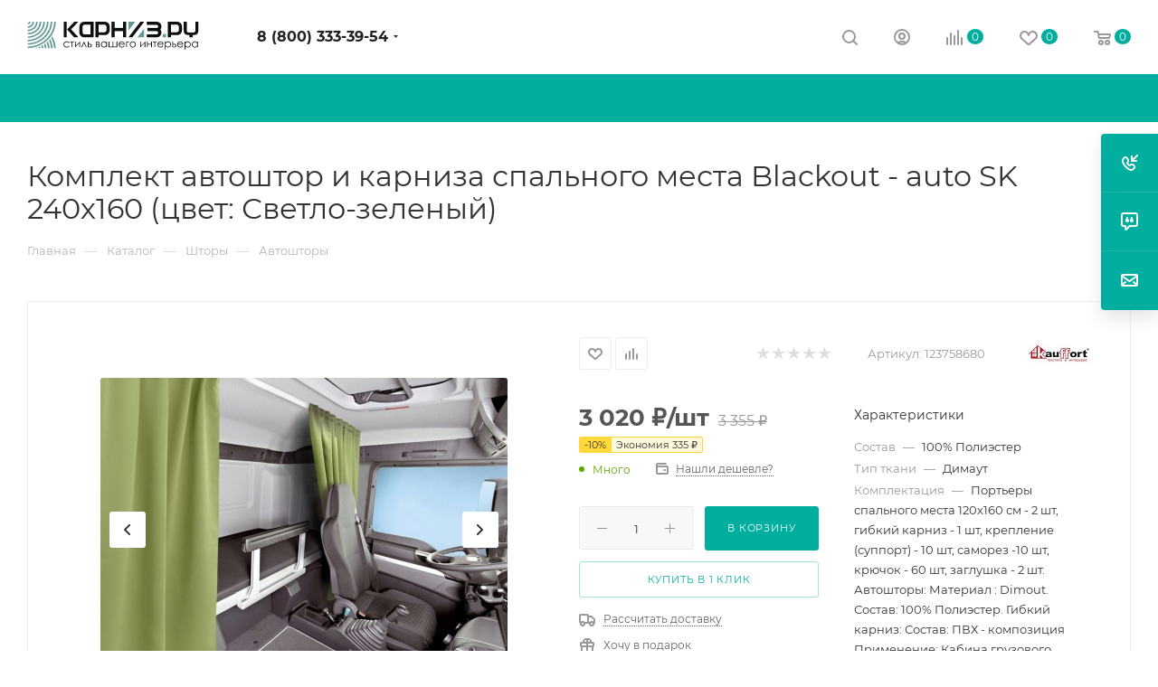

--- FILE ---
content_type: text/html; charset=UTF-8
request_url: https://www.karniz.ru/catalog/product/komplekt_avtoshtor_i_karniza_123758680_auto_sk_/
body_size: 85086
content:
<!DOCTYPE html>
<html xmlns="http://www.w3.org/1999/xhtml" xml:lang="ru" lang="ru"  >
<head><link rel="canonical" href="https://www.karniz.ru/catalog/product/komplekt_avtoshtor_i_karniza_123758680_auto_sk_/" />
	<title>Комплект автоштор и карниза спального места Blackout - auto SK 240х160 (цвет: Светло-зеленый) (цвет: Зеленый, артикул: 123758680) - купить недорого</title>
	<meta name="viewport" content="initial-scale=1.0, width=device-width, maximum-scale=1" />
	<meta name="HandheldFriendly" content="true" />
	<meta name="yes" content="yes" />
	<meta name="apple-mobile-web-app-status-bar-style" content="black" />
	<meta name="SKYPE_TOOLBAR" content="SKYPE_TOOLBAR_PARSER_COMPATIBLE" />
	<meta http-equiv="Content-Type" content="text/html; charset=UTF-8" />
<meta name="description" content="Заказывайте комплект автоштор и карниза спального места blackout - auto sk 240х160 (цвет: светло-зеленый) (цвет: Зеленый, артикул: 123758680) в интернет-магазине Karniz. Доставка по всей России." />
<link href="/bitrix/js/ui/design-tokens/dist/ui.design-tokens.css?172899805326358"  rel="stylesheet" />
<link href="/bitrix/js/ui/fonts/opensans/ui.font.opensans.css?17289980532555"  rel="stylesheet" />
<link href="/bitrix/js/main/popup/dist/main.popup.bundle.css?175094022031694"  rel="stylesheet" />
<link href="/bitrix/cache/css/s1/aspro_max_grch/page_c4a30063793010e019acb5bc8d2f5c1d/page_c4a30063793010e019acb5bc8d2f5c1d_v1.css?1766731968135975"  rel="stylesheet" />
<link href="/bitrix/cache/css/s1/aspro_max_grch/default_03a738940ebdeb99d3c80ce8a0db82df/default_03a738940ebdeb99d3c80ce8a0db82df_v1.css?176673195566395"  rel="stylesheet" />
<link href="/bitrix/panel/main/popup.css?172899806422696"  rel="stylesheet" />
<link href="/bitrix/cache/css/s1/aspro_max_grch/template_d769cedbe77fee5279066da2eb76ad87/template_d769cedbe77fee5279066da2eb76ad87_v1.css?17667319551264091"  data-template-style="true" rel="stylesheet" />
<script>if(!window.BX)window.BX={};if(!window.BX.message)window.BX.message=function(mess){if(typeof mess==='object'){for(let i in mess) {BX.message[i]=mess[i];} return true;}};</script>
<script>(window.BX||top.BX).message({"JS_CORE_LOADING":"Загрузка...","JS_CORE_NO_DATA":"- Нет данных -","JS_CORE_WINDOW_CLOSE":"Закрыть","JS_CORE_WINDOW_EXPAND":"Развернуть","JS_CORE_WINDOW_NARROW":"Свернуть в окно","JS_CORE_WINDOW_SAVE":"Сохранить","JS_CORE_WINDOW_CANCEL":"Отменить","JS_CORE_WINDOW_CONTINUE":"Продолжить","JS_CORE_H":"ч","JS_CORE_M":"м","JS_CORE_S":"с","JSADM_AI_HIDE_EXTRA":"Скрыть лишние","JSADM_AI_ALL_NOTIF":"Показать все","JSADM_AUTH_REQ":"Требуется авторизация!","JS_CORE_WINDOW_AUTH":"Войти","JS_CORE_IMAGE_FULL":"Полный размер"});</script>
<script src="/bitrix/js/main/core/core.js?1758876442511455"></script>
<script>BX.Runtime.registerExtension({"name":"main.core","namespace":"BX","loaded":true});</script>
<script>BX.setJSList(["\/bitrix\/js\/main\/core\/core_ajax.js","\/bitrix\/js\/main\/core\/core_promise.js","\/bitrix\/js\/main\/polyfill\/promise\/js\/promise.js","\/bitrix\/js\/main\/loadext\/loadext.js","\/bitrix\/js\/main\/loadext\/extension.js","\/bitrix\/js\/main\/polyfill\/promise\/js\/promise.js","\/bitrix\/js\/main\/polyfill\/find\/js\/find.js","\/bitrix\/js\/main\/polyfill\/includes\/js\/includes.js","\/bitrix\/js\/main\/polyfill\/matches\/js\/matches.js","\/bitrix\/js\/ui\/polyfill\/closest\/js\/closest.js","\/bitrix\/js\/main\/polyfill\/fill\/main.polyfill.fill.js","\/bitrix\/js\/main\/polyfill\/find\/js\/find.js","\/bitrix\/js\/main\/polyfill\/matches\/js\/matches.js","\/bitrix\/js\/main\/polyfill\/core\/dist\/polyfill.bundle.js","\/bitrix\/js\/main\/core\/core.js","\/bitrix\/js\/main\/polyfill\/intersectionobserver\/js\/intersectionobserver.js","\/bitrix\/js\/main\/lazyload\/dist\/lazyload.bundle.js","\/bitrix\/js\/main\/polyfill\/core\/dist\/polyfill.bundle.js","\/bitrix\/js\/main\/parambag\/dist\/parambag.bundle.js"]);
</script>
<script>BX.Runtime.registerExtension({"name":"ls","namespace":"window","loaded":true});</script>
<script>BX.Runtime.registerExtension({"name":"pull.protobuf","namespace":"BX","loaded":true});</script>
<script>BX.Runtime.registerExtension({"name":"rest.client","namespace":"window","loaded":true});</script>
<script>(window.BX||top.BX).message({"pull_server_enabled":"Y","pull_config_timestamp":1750940231,"shared_worker_allowed":"Y","pull_guest_mode":"N","pull_guest_user_id":0,"pull_worker_mtime":1744881927});(window.BX||top.BX).message({"PULL_OLD_REVISION":"Для продолжения корректной работы с сайтом необходимо перезагрузить страницу."});</script>
<script>BX.Runtime.registerExtension({"name":"pull.client","namespace":"BX","loaded":true});</script>
<script>BX.Runtime.registerExtension({"name":"pull","namespace":"window","loaded":true});</script>
<script>BX.Runtime.registerExtension({"name":"aspro_logo","namespace":"window","loaded":true});</script>
<script>BX.Runtime.registerExtension({"name":"aspro_jquery.validate","namespace":"window","loaded":true});</script>
<script>BX.Runtime.registerExtension({"name":"aspro_validate","namespace":"window","loaded":true});</script>
<script>BX.Runtime.registerExtension({"name":"aspro_jquery.uniform","namespace":"window","loaded":true});</script>
<script>(window.BX||top.BX).message({"CT_BST_SEARCH_BUTTON2":"Найти","SEARCH_IN_SITE_FULL":"По всему сайту","SEARCH_IN_SITE":"Везде","SEARCH_IN_CATALOG_FULL":"По каталогу","SEARCH_IN_CATALOG":"Каталог"});</script>
<script>BX.Runtime.registerExtension({"name":"aspro_searchtitle","namespace":"window","loaded":true});</script>
<script>BX.Runtime.registerExtension({"name":"aspro_line_block","namespace":"window","loaded":true});</script>
<script>BX.Runtime.registerExtension({"name":"aspro_mega_menu","namespace":"window","loaded":true});</script>
<script>BX.Runtime.registerExtension({"name":"ui.design-tokens","namespace":"window","loaded":true});</script>
<script>BX.Runtime.registerExtension({"name":"ui.fonts.opensans","namespace":"window","loaded":true});</script>
<script>BX.Runtime.registerExtension({"name":"main.popup","namespace":"BX.Main","loaded":true});</script>
<script>BX.Runtime.registerExtension({"name":"popup","namespace":"window","loaded":true});</script>
<script>BX.Runtime.registerExtension({"name":"main.pageobject","namespace":"BX","loaded":true});</script>
<script>(window.BX||top.BX).message({"JS_CORE_LOADING":"Загрузка...","JS_CORE_NO_DATA":"- Нет данных -","JS_CORE_WINDOW_CLOSE":"Закрыть","JS_CORE_WINDOW_EXPAND":"Развернуть","JS_CORE_WINDOW_NARROW":"Свернуть в окно","JS_CORE_WINDOW_SAVE":"Сохранить","JS_CORE_WINDOW_CANCEL":"Отменить","JS_CORE_WINDOW_CONTINUE":"Продолжить","JS_CORE_H":"ч","JS_CORE_M":"м","JS_CORE_S":"с","JSADM_AI_HIDE_EXTRA":"Скрыть лишние","JSADM_AI_ALL_NOTIF":"Показать все","JSADM_AUTH_REQ":"Требуется авторизация!","JS_CORE_WINDOW_AUTH":"Войти","JS_CORE_IMAGE_FULL":"Полный размер"});</script>
<script>BX.Runtime.registerExtension({"name":"window","namespace":"window","loaded":true});</script>
<script>(window.BX||top.BX).message({"DROP_FILE":"\u003Cspan\u003EНажмите для загрузки\u003C\/span\u003E или перетащите фото (до #COUNT_FILES# файлов, 0.5 мб на файл)"});</script>
<script>BX.Runtime.registerExtension({"name":"aspro_drop","namespace":"window","loaded":true});</script>
<script type="extension/settings" data-extension="currency.currency-core">{"region":"ru"}</script>
<script>BX.Runtime.registerExtension({"name":"currency.currency-core","namespace":"BX.Currency","loaded":true});</script>
<script>BX.Runtime.registerExtension({"name":"currency","namespace":"window","loaded":true});</script>
<script>BX.Runtime.registerExtension({"name":"aspro_swiper_init","namespace":"window","loaded":true});</script>
<script>BX.Runtime.registerExtension({"name":"aspro_swiper","namespace":"window","loaded":true});</script>
<script>BX.Runtime.registerExtension({"name":"aspro_swiper_main_styles","namespace":"window","loaded":true});</script>
<script>BX.Runtime.registerExtension({"name":"aspro_swiper_events","namespace":"window","loaded":true});</script>
<script>BX.Runtime.registerExtension({"name":"aspro_hash_location","namespace":"window","loaded":true});</script>
<script>BX.Runtime.registerExtension({"name":"aspro_tabs_history","namespace":"window","loaded":true});</script>
<script>BX.Runtime.registerExtension({"name":"aspro_countdown","namespace":"window","loaded":true});</script>
<script>BX.Runtime.registerExtension({"name":"aspro_owl_carousel","namespace":"window","loaded":true});</script>
<script>BX.Runtime.registerExtension({"name":"aspro_catalog_element","namespace":"window","loaded":true});</script>
<script>BX.Runtime.registerExtension({"name":"aspro_detail_gallery","namespace":"window","loaded":true});</script>
<script>BX.Runtime.registerExtension({"name":"aspro_bonus_system","namespace":"window","loaded":true});</script>
<script>BX.Runtime.registerExtension({"name":"aspro_fancybox","namespace":"window","loaded":true});</script>
<script>BX.Runtime.registerExtension({"name":"aspro_animation_ext","namespace":"window","loaded":true});</script>
<script>(window.BX||top.BX).message({"LANGUAGE_ID":"ru","FORMAT_DATE":"DD.MM.YYYY","FORMAT_DATETIME":"DD.MM.YYYY HH:MI:SS","COOKIE_PREFIX":"BITRIX_SM","SERVER_TZ_OFFSET":"10800","UTF_MODE":"Y","SITE_ID":"s1","SITE_DIR":"\/","USER_ID":"","SERVER_TIME":1769252654,"USER_TZ_OFFSET":0,"USER_TZ_AUTO":"Y","bitrix_sessid":"e10b4e81d4dcd8047223a927f9a1f13c"});</script>

<script  src="/bitrix/cache/js/s1/aspro_max_grch/kernel_main/kernel_main_v1.js?1766738151303935"></script>
<script src="/bitrix/js/main/core/core_ls.js?17374457284201"></script>
<script src="/bitrix/js/pull/protobuf/protobuf.js?1728998054274055"></script>
<script src="/bitrix/js/pull/protobuf/model.js?172899805470928"></script>
<script src="/bitrix/js/rest/client/rest.client.js?172899805917414"></script>
<script src="/bitrix/js/pull/client/pull.client.js?174783061783861"></script>
<script src="/bitrix/js/main/ajax.js?172899805435509"></script>
<script src="/bitrix/js/main/popup/dist/main.popup.bundle.js?1763979721119952"></script>
<script src="/bitrix/js/main/rating.js?172899805416557"></script>
<script src="/bitrix/js/currency/currency-core/dist/currency-core.bundle.js?17289980588800"></script>
<script src="/bitrix/js/currency/core_currency.js?17289980581181"></script>
<script>BX.setJSList(["\/bitrix\/js\/main\/session.js","\/bitrix\/js\/main\/pageobject\/dist\/pageobject.bundle.js","\/bitrix\/js\/main\/core\/core_window.js","\/bitrix\/js\/main\/core\/core_fx.js","\/bitrix\/js\/main\/date\/main.date.js","\/bitrix\/js\/main\/core\/core_date.js","\/bitrix\/js\/main\/utils.js","\/bitrix\/js\/main\/dd.js","\/bitrix\/js\/main\/core\/core_uf.js","\/bitrix\/js\/main\/core\/core_dd.js","\/bitrix\/js\/main\/core\/core_tooltip.js","\/local\/templates\/aspro_max_grch\/components\/bitrix\/catalog\/main\/script.js","\/local\/templates\/aspro_max_grch\/components\/bitrix\/catalog.element\/main4\/script.js","\/local\/templates\/aspro_max_grch\/components\/bitrix\/sale.prediction.product.detail\/main\/script.js","\/local\/templates\/aspro_max_grch\/components\/bitrix\/sale.gift.product\/main\/script.js","\/local\/templates\/aspro_max_grch\/components\/bitrix\/sale.gift.main.products\/main\/script.js","\/local\/templates\/aspro_max_grch\/js\/rating_likes.js","\/local\/templates\/aspro_max_grch\/components\/bitrix\/news.list\/banners\/script.js","\/local\/templates\/aspro_max_grch\/js\/slider.swiper.min.js","\/local\/templates\/aspro_max_grch\/vendor\/js\/carousel\/swiper\/swiper-bundle.min.js","\/local\/templates\/aspro_max_grch\/js\/slider.swiper.galleryEvents.min.js","\/local\/templates\/aspro_max_grch\/js\/hash_location.js","\/local\/templates\/aspro_max_grch\/js\/tabs_history.js","\/local\/templates\/aspro_max_grch\/js\/countdown.js","\/local\/templates\/aspro_max_grch\/js\/jquery.history.js","\/local\/templates\/aspro_max_grch\/vendor\/js\/carousel\/owl\/owl.carousel.min.js","\/local\/templates\/aspro_max_grch\/js\/catalog_element.min.js","\/local\/templates\/aspro_max_grch\/js\/jquery.fancybox.min.js","\/local\/templates\/aspro_max_grch\/js\/lite.bootstrap.js","\/local\/templates\/aspro_max_grch\/js\/jquery.actual.min.js","\/local\/templates\/aspro_max_grch\/vendor\/js\/ripple.js","\/local\/templates\/aspro_max_grch\/js\/browser.js","\/local\/templates\/aspro_max_grch\/vendor\/js\/sticky-sidebar.js","\/local\/templates\/aspro_max_grch\/js\/jquery.alphanumeric.js","\/local\/templates\/aspro_max_grch\/js\/jquery.cookie.js","\/local\/templates\/aspro_max_grch\/js\/mobile.js","\/local\/templates\/aspro_max_grch\/js\/main.js","\/local\/templates\/aspro_max_grch\/js\/blocks\/blocks.js","\/local\/templates\/aspro_max_grch\/js\/logo.min.js","\/local\/templates\/aspro_max_grch\/js\/autoload\/item-action.js","\/local\/templates\/aspro_max_grch\/js\/autoload\/select_offer_load.js","\/local\/templates\/aspro_max_grch\/js\/jquery.validate.js","\/local\/templates\/aspro_max_grch\/js\/jquery.uniform.min.js","\/bitrix\/components\/bitrix\/search.title\/script.js","\/local\/templates\/aspro_max_grch\/components\/bitrix\/search.title\/mega_menu\/script.js","\/local\/templates\/aspro_max_grch\/js\/searchtitle.js","\/local\/templates\/aspro_max_grch\/components\/bitrix\/menu\/top\/script.js","\/local\/templates\/aspro_max_grch\/js\/mega_menu.js","\/local\/templates\/aspro_max_grch\/components\/bitrix\/menu\/bottom\/script.js","\/local\/templates\/aspro_max_grch\/components\/bitrix\/search.title\/fixed\/script.js","\/local\/templates\/aspro_max_grch\/js\/custom.js","\/local\/templates\/aspro_max_grch\/components\/bitrix\/catalog.comments\/catalog\/script.js","\/local\/templates\/aspro_max_grch\/js\/drop.js","\/local\/templates\/aspro_max_grch\/components\/bitrix\/subscribe.edit\/footer\/script.js"]);</script>
<script>BX.setCSSList(["\/local\/templates\/aspro_max_grch\/components\/bitrix\/catalog\/main\/style.css","\/local\/templates\/aspro_max_grch\/components\/bitrix\/sale.gift.main.products\/main\/style.css","\/local\/templates\/aspro_max_grch\/vendor\/css\/carousel\/swiper\/swiper-bundle.min.css","\/local\/templates\/aspro_max_grch\/css\/slider.swiper.min.css","\/local\/templates\/aspro_max_grch\/css\/main_slider.min.css","\/local\/templates\/aspro_max_grch\/vendor\/css\/carousel\/owl\/owl.carousel.min.css","\/local\/templates\/aspro_max_grch\/vendor\/css\/carousel\/owl\/owl.theme.default.min.css","\/local\/templates\/aspro_max_grch\/css\/detail-gallery.css","\/local\/templates\/aspro_max_grch\/css\/bonus-system.min.css","\/local\/templates\/aspro_max_grch\/css\/jquery.fancybox.min.css","\/local\/templates\/aspro_max_grch\/css\/animation\/animation_ext.css","\/local\/templates\/aspro_max_grch\/css\/fonts\/montserrat\/css\/montserrat.min.css","\/local\/templates\/aspro_max_grch\/css\/blocks\/dark-light-theme.css","\/local\/templates\/aspro_max_grch\/css\/colored.css","\/local\/templates\/aspro_max_grch\/css\/lite.bootstrap.css","\/local\/templates\/aspro_max_grch\/css\/styles.css","\/local\/templates\/aspro_max_grch\/css\/blocks\/blocks.css","\/local\/templates\/aspro_max_grch\/css\/blocks\/common.blocks\/counter-state\/counter-state.css","\/local\/templates\/aspro_max_grch\/css\/menu.css","\/local\/templates\/aspro_max_grch\/css\/catalog.css","\/local\/templates\/aspro_max_grch\/vendor\/css\/ripple.css","\/local\/templates\/aspro_max_grch\/css\/stores.css","\/local\/templates\/aspro_max_grch\/css\/yandex_map.css","\/local\/templates\/aspro_max_grch\/css\/header_fixed.css","\/local\/templates\/aspro_max_grch\/ajax\/ajax.css","\/local\/templates\/aspro_max_grch\/css\/searchtitle.css","\/local\/templates\/aspro_max_grch\/css\/blocks\/line-block.min.css","\/local\/templates\/aspro_max_grch\/components\/bitrix\/menu\/top\/style.css","\/local\/templates\/aspro_max_grch\/css\/mega_menu.css","\/local\/templates\/aspro_max_grch\/components\/bitrix\/breadcrumb\/main\/style.css","\/local\/templates\/aspro_max_grch\/css\/footer.css","\/bitrix\/components\/aspro\/marketing.popup\/templates\/max\/style.css","\/local\/templates\/aspro_max_grch\/styles.css","\/local\/templates\/aspro_max_grch\/template_styles.css","\/local\/templates\/aspro_max_grch\/css\/header.css","\/local\/templates\/aspro_max_grch\/css\/media.css","\/local\/templates\/aspro_max_grch\/css\/h1-normal.css","\/local\/templates\/aspro_max_grch\/themes\/9\/theme.css","\/local\/templates\/aspro_max_grch\/css\/widths\/width-3.css","\/local\/templates\/aspro_max_grch\/css\/fonts\/font-10.css","\/local\/templates\/aspro_max_grch\/css\/custom.css","\/local\/templates\/aspro_max_grch\/components\/bitrix\/catalog.comments\/catalog\/style.css","\/local\/templates\/aspro_max_grch\/css\/drop.css","\/bitrix\/components\/bitrix\/blog\/templates\/.default\/style.css","\/bitrix\/components\/bitrix\/blog\/templates\/.default\/themes\/green\/style.css","\/bitrix\/components\/bitrix\/rating.vote\/templates\/standart_text\/style.css"]);</script>
<script>
bxSession.Expand('e10b4e81d4dcd8047223a927f9a1f13c.ea23e8bf0f457a1f10504e9d4014c822d2671ed5ef484ac466ddca2e6ddc9148');
</script>
<script>
					(function () {
						"use strict";
						var counter = function ()
						{
							var cookie = (function (name) {
								var parts = ("; " + document.cookie).split("; " + name + "=");
								if (parts.length == 2) {
									try {return JSON.parse(decodeURIComponent(parts.pop().split(";").shift()));}
									catch (e) {}
								}
							})("BITRIX_CONVERSION_CONTEXT_s1");
							if (cookie && cookie.EXPIRE >= BX.message("SERVER_TIME"))
								return;
							var request = new XMLHttpRequest();
							request.open("POST", "/bitrix/tools/conversion/ajax_counter.php", true);
							request.setRequestHeader("Content-type", "application/x-www-form-urlencoded");
							request.send(
								"SITE_ID="+encodeURIComponent("s1")+
								"&sessid="+encodeURIComponent(BX.bitrix_sessid())+
								"&HTTP_REFERER="+encodeURIComponent(document.referrer)
							);
						};
						if (window.frameRequestStart === true)
							BX.addCustomEvent("onFrameDataReceived", counter);
						else
							BX.ready(counter);
					})();
				</script>
<script>BX.message({'PORTAL_WIZARD_NAME':'Аспро: Максимум - интернет-магазин','PORTAL_WIZARD_DESC':'Аспро: Максимум - интернет магазин с поддержкой современных технологий: BigData, композитный сайт, фасетный поиск, адаптивная верстка','ASPRO_MAX_MOD_INST_OK':'Поздравляем, модуль «Аспро: Максимум - интернет-магазин» успешно установлен!<br />\nДля установки готового сайта, пожалуйста перейдите <a href=\'/bitrix/admin/wizard_list.php?lang=ru\'>в список мастеров<\/a> <br />и выберите пункт «Установить» в меню мастера aspro:max','ASPRO_MAX_MOD_UNINST_OK':'Удаление модуля успешно завершено','ASPRO_MAX_SCOM_INSTALL_NAME':'Аспро: Максимум - интернет-магазин','ASPRO_MAX_SCOM_INSTALL_DESCRIPTION':'Мастер создания интернет-магазина «Аспро: Максимум - интернет-магазин»','ASPRO_MAX_SCOM_INSTALL_TITLE':'Установка модуля \"Аспро: Максимум\"','ASPRO_MAX_SCOM_UNINSTALL_TITLE':'Удаление модуля \"Аспро: Максимум\"','ASPRO_MAX_SPER_PARTNER':'Аспро','ASPRO_MAX_PARTNER_URI':'http://www.aspro.ru','OPEN_WIZARDS_LIST':'Открыть список мастеров','ASPRO_MAX_INSTALL_SITE':'Установить готовый сайт','PHONE':'Телефон','FAST_VIEW':'Быстрый просмотр','TABLES_SIZE_TITLE':'Подбор размера','SOCIAL':'Социальные сети','DESCRIPTION':'Описание магазина','ITEMS':'Товары','LOGO':'Логотип','REGISTER_INCLUDE_AREA':'Текст о регистрации','AUTH_INCLUDE_AREA':'Текст об авторизации','FRONT_IMG':'Изображение компании','EMPTY_CART':'пуста','CATALOG_VIEW_MORE':'... Показать все','CATALOG_VIEW_LESS':'... Свернуть','JS_REQUIRED':'Заполните это поле','JS_FORMAT':'Неверный формат','JS_FILE_EXT':'Недопустимое расширение файла','JS_PASSWORD_COPY':'Пароли не совпадают','JS_PASSWORD_LENGTH':'Минимум 6 символов','JS_ERROR':'Неверно заполнено поле','JS_FILE_SIZE':'Максимальный размер 5мб','JS_FILE_BUTTON_NAME':'Выберите файл','JS_FILE_DEFAULT':'Прикрепите файл','JS_DATE':'Некорректная дата','JS_DATETIME':'Некорректная дата/время','JS_REQUIRED_LICENSES':'Согласитесь с условиями','JS_REQUIRED_OFFER':'Согласитесь с условиями','LICENSE_PROP':'Согласие на обработку персональных данных','LOGIN_LEN':'Введите минимум {0} символа','FANCY_CLOSE':'Закрыть','FANCY_NEXT':'Следующий','FANCY_PREV':'Предыдущий','TOP_AUTH_REGISTER':'Регистрация','CALLBACK':'Заказать звонок','ASK':'Задать вопрос','REVIEW':'Оставить отзыв','S_CALLBACK':'Заказать звонок','UNTIL_AKC':'До конца акции','TITLE_QUANTITY_BLOCK':'Остаток','TITLE_QUANTITY':'шт','TOTAL_SUMM_ITEM':'Общая стоимость ','SUBSCRIBE_SUCCESS':'Вы успешно подписались','RECAPTCHA_TEXT':'Подтвердите, что вы не робот','JS_RECAPTCHA_ERROR':'Пройдите проверку','COUNTDOWN_SEC':'сек','COUNTDOWN_MIN':'мин','COUNTDOWN_HOUR':'час','COUNTDOWN_DAY0':'дн','COUNTDOWN_DAY1':'дн','COUNTDOWN_DAY2':'дн','COUNTDOWN_WEAK0':'Недель','COUNTDOWN_WEAK1':'Неделя','COUNTDOWN_WEAK2':'Недели','COUNTDOWN_MONTH0':'Месяцев','COUNTDOWN_MONTH1':'Месяц','COUNTDOWN_MONTH2':'Месяца','COUNTDOWN_YEAR0':'Лет','COUNTDOWN_YEAR1':'Год','COUNTDOWN_YEAR2':'Года','COUNTDOWN_COMPACT_SEC':'с','COUNTDOWN_COMPACT_MIN':'м','COUNTDOWN_COMPACT_HOUR':'ч','COUNTDOWN_COMPACT_DAY':'д','COUNTDOWN_COMPACT_WEAK':'н','COUNTDOWN_COMPACT_MONTH':'м','COUNTDOWN_COMPACT_YEAR0':'л','COUNTDOWN_COMPACT_YEAR1':'г','CATALOG_PARTIAL_BASKET_PROPERTIES_ERROR':'Заполнены не все свойства у добавляемого товара','CATALOG_EMPTY_BASKET_PROPERTIES_ERROR':'Выберите свойства товара, добавляемые в корзину в параметрах компонента','CATALOG_ELEMENT_NOT_FOUND':'Элемент не найден','ERROR_ADD2BASKET':'Ошибка добавления товара в корзину','CATALOG_SUCCESSFUL_ADD_TO_BASKET':'Успешное добавление товара в корзину','ERROR_BASKET_TITLE':'Ошибка корзины','ERROR_BASKET_PROP_TITLE':'Выберите свойства, добавляемые в корзину','ERROR_BASKET_BUTTON':'Выбрать','BASKET_TOP':'Корзина в шапке','ERROR_ADD_DELAY_ITEM':'Ошибка отложенной корзины','VIEWED_TITLE':'Ранее вы смотрели','VIEWED_BEFORE':'Ранее вы смотрели','BEST_TITLE':'Лучшие предложения','CT_BST_SEARCH_BUTTON':'Поиск','CT_BST_SEARCH2_BUTTON':'Найти','BASKET_PRINT_BUTTON':'Распечатать','BASKET_CLEAR_ALL_BUTTON':'Очистить','BASKET_QUICK_ORDER_BUTTON':'Быстрый заказ','BASKET_CONTINUE_BUTTON':'Продолжить покупки','BASKET_ORDER_BUTTON':'Оформить заказ','SHARE_BUTTON':'Поделиться','BASKET_CHANGE_TITLE':'Ваш заказ','BASKET_CHANGE_LINK':'Изменить','MORE_INFO_SKU':'Купить','FROM':'от','BEFORE':'до','TITLE_BLOCK_VIEWED_NAME':'Ранее вы смотрели','T_BASKET':'Корзина','FILTER_EXPAND_VALUES':'Показать все','FILTER_HIDE_VALUES':'Свернуть','FULL_ORDER':'Полный заказ','CUSTOM_COLOR_CHOOSE':'Выбрать','CUSTOM_COLOR_CANCEL':'Отмена','S_MOBILE_MENU':'Меню','MAX_T_MENU_BACK':'Назад','MAX_T_MENU_CALLBACK':'Обратная связь','MAX_T_MENU_CONTACTS_TITLE':'Будьте на связи','SEARCH_TITLE':'Поиск','SOCIAL_TITLE':'Оставайтесь на связи','HEADER_SCHEDULE':'Время работы','SEO_TEXT':'SEO описание','COMPANY_IMG':'Картинка компании','COMPANY_TEXT':'Описание компании','CONFIG_SAVE_SUCCESS':'Настройки сохранены','CONFIG_SAVE_FAIL':'Ошибка сохранения настроек','ITEM_ECONOMY':'Экономия','ITEM_ARTICLE':'Артикул: ','JS_FORMAT_ORDER':'имеет неверный формат','JS_BASKET_COUNT_TITLE':'В корзине товаров на SUMM','POPUP_VIDEO':'Видео','POPUP_GIFT_TEXT':'Нашли что-то особенное? Намекните другу о подарке!','ORDER_FIO_LABEL':'Ф.И.О.','ORDER_PHONE_LABEL':'Телефон','ORDER_REGISTER_BUTTON':'Регистрация','PRICES_TYPE':'Варианты цен','FILTER_HELPER_VALUES':' знач.','SHOW_MORE_SCU_MAIN':'Еще #COUNT#','SHOW_MORE_SCU_1':'предложение','SHOW_MORE_SCU_2':'предложения','SHOW_MORE_SCU_3':'предложений','PARENT_ITEM_NOT_FOUND':'Не найден основной товар для услуги в корзине. Обновите страницу и попробуйте снова.','INVALID_NUMBER':'Неверный номер','INVALID_COUNTRY_CODE':'Неверный код страны','TOO_SHORT':'Номер слишком короткий','TOO_LONG':'Номер слишком длинный','FORM_REQUIRED_FIELDS':'обязательные поля'})</script>
<link href="/local/templates/aspro_max_grch/css/critical.css?172899806733" data-skip-moving="true" rel="stylesheet">
<meta name="theme-color" content="#00aea0">
<style>:root{--theme-base-color: #00aea0;--theme-base-opacity-color: #00aea01a;--theme-base-color-hue:175;--theme-base-color-saturation:100%;--theme-base-color-lightness:34%;}</style>
<style>html {--theme-page-width: 1348px;--theme-page-width-padding: 30px}</style>
<script src="/local/templates/aspro_max_grch/js/observer.js" async defer></script>
<script data-skip-moving="true">window.lazySizesConfig = window.lazySizesConfig || {};lazySizesConfig.loadMode = 1;lazySizesConfig.expand = 200;lazySizesConfig.expFactor = 1;lazySizesConfig.hFac = 0.1;window.lazySizesConfig.loadHidden = false;window.lazySizesConfig.lazyClass = "lazy";</script>
<script src="/local/templates/aspro_max_grch/js/ls.unveilhooks.min.js" data-skip-moving="true" defer></script>
<script src="/local/templates/aspro_max_grch/js/lazysizes.min.js" data-skip-moving="true" defer></script>
<link href="/local/templates/aspro_max_grch/css/print.css?172899806723591" data-template-style="true" rel="stylesheet" media="print">
                    <script src="/local/templates/aspro_max_grch/js/app.js?17492141945512"></script>
                    <script data-skip-moving="true" src="/bitrix/js/main/jquery/jquery-3.6.0.min.js"></script>
                    <script data-skip-moving="true" src="/local/templates/aspro_max_grch/js/speed.min.js?=1728998068"></script>
<link rel="shortcut icon" href="/favicon.ico" type="image/x-icon" />
<link rel="apple-touch-icon" sizes="180x180" href="/upload/CMax/28e/gmzqelvipfuaqtu0yn57m71ecx5jhehj.png" />
<script src="https://pay.yandex.ru/sdk/v1/pay.js"></script>
<meta property="og:description" content="Заказывайте комплект автоштор и карниза спального места blackout - auto sk 240х160 (цвет: светло-зеленый) (цвет: Зеленый, артикул: 123758680) в интернет-магазине Karniz. Доставка по всей России." />
<meta property="og:image" content="https://www.karniz.ru/upload/iblock/120/nmy6ent6uwh9tj21twt03fx0n6n4edc5.jpg" />
<link rel="image_src" href="https://www.karniz.ru/upload/iblock/120/nmy6ent6uwh9tj21twt03fx0n6n4edc5.jpg"  />
<meta property="og:title" content="Комплект автоштор и карниза спального места Blackout - auto SK 240х160 (цвет: Светло-зеленый) (цвет: Зеленый, артикул: 123758680) - купить недорого" />
<meta property="og:type" content="website" />
<meta property="og:url" content="https://www.karniz.ru/catalog/product/komplekt_avtoshtor_i_karniza_123758680_auto_sk_/" />
<script src="/local/templates/aspro_max_grch/js/fetch/bottom_panel.js?1728998068771" defer=""></script>

<script  src="/bitrix/cache/js/s1/aspro_max_grch/template_dbcb6a40c2f6662ca7df2303d8e3bcfb/template_dbcb6a40c2f6662ca7df2303d8e3bcfb_v1.js?1766731955522876"></script>
<script  src="/bitrix/cache/js/s1/aspro_max_grch/page_f789c50691e2ff3f07629db6fb0a9a1a/page_f789c50691e2ff3f07629db6fb0a9a1a_v1.js?1766731968349248"></script>
<script  src="/bitrix/cache/js/s1/aspro_max_grch/default_62aa4a59d43e17b8ad9d8ee259a1b01d/default_62aa4a59d43e17b8ad9d8ee259a1b01d_v1.js?176673195515620"></script>
<script  src="/bitrix/cache/js/s1/aspro_max_grch/default_2af782c9d3a17cbb5621688c6cda88a9/default_2af782c9d3a17cbb5621688c6cda88a9_v1.js?1766731953501"></script>
		<style>html {--theme-items-gap:32px;--fixed-header:105px;--fixed-tabs:49px;}</style>	</head>
<body class=" site_s1  fill_bg_n catalog-delayed-btn-Y theme-light" id="main" data-site="/">
		
	<div id="panel"></div>
	
				<!--'start_frame_cache_basketitems-component-block'-->												<div id="ajax_basket"></div>
					<!--'end_frame_cache_basketitems-component-block'-->								<div class="cd-modal-bg"></div>
		<script data-skip-moving="true">var solutionName = 'arMaxOptions';</script>
		<script src="/local/templates/aspro_max_grch/js/setTheme.php?site_id=s1&site_dir=/" data-skip-moving="true"></script>
		<script>window.onload=function(){window.basketJSParams = window.basketJSParams || [];window.dataLayer = window.dataLayer || [];}
		BX.message({'MIN_ORDER_PRICE_TEXT':'<b>Минимальная сумма заказа #PRICE#<\/b><br/>Пожалуйста, добавьте еще товаров в корзину','LICENSES_TEXT':'Я согласен на <a href=\"/include/licenses_detail.php\" target=\"_blank\">обработку персональных данных<\/a>','OFFER_TEXT':'Согласен с <a href=\"/include/offer_detail.php\" target=\"_blank\">публичной офертой<\/a>'});
		arAsproOptions.PAGES.FRONT_PAGE = window[solutionName].PAGES.FRONT_PAGE = "";arAsproOptions.PAGES.BASKET_PAGE = window[solutionName].PAGES.BASKET_PAGE = "";arAsproOptions.PAGES.ORDER_PAGE = window[solutionName].PAGES.ORDER_PAGE = "";arAsproOptions.PAGES.PERSONAL_PAGE = window[solutionName].PAGES.PERSONAL_PAGE = "";arAsproOptions.PAGES.CATALOG_PAGE = window[solutionName].PAGES.CATALOG_PAGE = "1";</script>
		<div class="wrapper1  header_bgcolored long_header colored_header catalog_page basket_normal basket_fill_COLOR side_LEFT block_side_NORMAL catalog_icons_N banner_auto with_fast_view mheader-v4 header-v1 header-font-lower_N regions_N title_position_LEFT footer-v3 front-vindex1 mfixed_Y mfixed_view_scroll_top title-v3 lazy_Y with_phones compact-catalog dark-hover-overlay normal-catalog-img landing-normal big-banners-mobile-normal bottom-icons-panel-Y compact-breadcrumbs-N catalog-delayed-btn-Y  ">

<div class="mega_fixed_menu scrollblock">
	<div class="maxwidth-theme">
		<svg class="svg svg-close" width="14" height="14" viewBox="0 0 14 14">
		  <path data-name="Rounded Rectangle 568 copy 16" d="M1009.4,953l5.32,5.315a0.987,0.987,0,0,1,0,1.4,1,1,0,0,1-1.41,0L1008,954.4l-5.32,5.315a0.991,0.991,0,0,1-1.4-1.4L1006.6,953l-5.32-5.315a0.991,0.991,0,0,1,1.4-1.4l5.32,5.315,5.31-5.315a1,1,0,0,1,1.41,0,0.987,0.987,0,0,1,0,1.4Z" transform="translate(-1001 -946)"></path>
		</svg>
		<i class="svg svg-close mask arrow"></i>
		<div class="row">
			<div class="col-md-9">
				<div class="left_menu_block">
					<div class="logo_block flexbox flexbox--row align-items-normal">
						<div class="logo colored">
							<a href="/"><svg width="190" height="32" xmlns="http://www.w3.org/2000/svg" xmlns:svg="http://www.w3.org/2000/svg" x="0px" y="0px"
     viewBox="0 0 177 30" enable-background="new 0 0 177 30" version="1.1" xml:space="preserve">
 <style>.st0{fill-rule:evenodd;clip-rule:evenodd;fill:#629997;}
     .st1{fill-rule:evenodd;clip-rule:evenodd;fill:#639B98;}
     .st2{fill:#0E0F0F;}
     .st3{fill-rule:evenodd;clip-rule:evenodd;fill:#0E0F0F;}</style>
    <g class="layer">
        <title>karniz.ru</title>
        <g id="svg_1">
            <path class="st0" d="m0.06,27.31c1.26,0.2 5.05,-0.41 6.36,-0.68c5.05,-1.09 10.25,-3.87 13.87,-7.26c3.8,-3.54 6.56,-7.71 7.98,-13.15c0.26,-0.99 0.48,-1.99 0.59,-2.95c0.09,-0.61 0.37,-2.69 0.24,-3.24l-1.57,0c-0.07,0.5 -0.07,1.03 -0.13,1.57c-0.05,0.53 -0.13,0.96 -0.17,1.46c-0.11,0.85 -0.35,1.94 -0.57,2.8c-0.85,3.24 -2.45,6.4 -4.37,8.93c-2.93,3.8 -6.66,6.73 -11.23,8.71c-1.42,0.61 -3.48,1.33 -5.01,1.66c-1.66,0.35 -3.48,0.63 -5.22,0.61c-0.73,0.02 -0.95,-0.27 -0.77,1.52l0,0z" id="svg_2"/>
            <path class="st0" d="m23.81,0.04c-0.09,0.22 -0.11,1.03 -0.13,1.29c-0.02,0.41 -0.11,0.83 -0.17,1.22c-0.39,2.49 -0.85,4.21 -1.99,6.51c-2.49,5.03 -6.38,8.67 -11.49,11.06c-2.78,1.29 -6.14,2.18 -9.63,2.18c-0.44,0 -0.35,-0.07 -0.33,1.46c0.37,0.07 0.68,0.02 1.09,0.02c3.19,0 7.21,-1.2 9.68,-2.36c2.69,-1.24 5.4,-3.04 7.21,-4.87c3.36,-3.34 5.51,-6.75 6.66,-11.47c0.29,-1.11 0.55,-2.69 0.63,-3.89c0,-0.24 0.02,-0.44 0.05,-0.68c0.01,-0.51 0.23,-0.6 -1.58,-0.49l0,0z" id="svg_3"/>
            <path class="st0" d="m0.06,20.25c1.11,0.22 3.69,-0.24 4.67,-0.48c1.55,-0.35 2.64,-0.7 3.97,-1.26c5.91,-2.43 10.66,-7.54 12.28,-13.9c0.26,-1.05 0.72,-3.46 0.63,-4.57l-1.29,-0.02c-0.5,0.02 -0.29,0 -0.57,2.23c-0.24,1.9 -0.92,3.93 -1.72,5.57c-1.2,2.38 -2.66,4.13 -4.15,5.51c-2.47,2.3 -6.01,4.26 -9.51,5.01c-4.78,1.05 -4.45,-0.46 -4.32,1.92l0,0z" id="svg_4"/>
            <path class="st0" d="m0.04,16.77c4.52,0 9.44,-1.88 12.48,-4.87c2.18,-2.18 4.06,-4.74 4.83,-8.06c0.2,-0.83 0.61,-2.93 0.5,-3.82l-1.59,0.03c-0.26,2.66 -0.53,4.09 -1.55,6.31c-2.4,5.22 -8.45,9.02 -14.64,8.93l-0.02,1.48z" id="svg_5"/>
            <path class="st0" d="m0.06,11.77l-0.02,1.5c2.86,0 5.68,-0.87 7.96,-2.36c0.81,-0.53 1.29,-0.96 1.92,-1.48c0.55,-0.46 1.09,-1.14 1.6,-1.79c0.48,-0.61 0.92,-1.35 1.29,-2.12c0.39,-0.81 0.65,-1.55 0.92,-2.54c0.17,-0.68 0.46,-2.23 0.41,-2.93c-0.29,-0.07 -1.4,-0.07 -1.66,0c-0.24,3.82 -1.7,6.44 -3.73,8.3c-2,1.86 -5.1,3.45 -8.69,3.41l0,0z" id="svg_6"/>
            <path class="st0" d="m0.06,8.28l-0.02,1.44c1.07,0.22 3.3,-0.44 4.13,-0.79c1.29,-0.53 2.14,-1.16 3.1,-1.96c0.75,-0.65 1.6,-1.79 2.12,-2.86c0.44,-0.87 1.07,-2.84 0.96,-4.06l-1.64,0c-0.13,1.35 -0.22,2.25 -0.79,3.41c-0.94,1.96 -2.45,3.3 -4.35,4.11c-1.85,0.78 -2.31,0.49 -3.52,0.71l0,0z" id="svg_7"/>
            <path class="st0" d="m24.38,16.77c0.2,0.59 0.77,1.64 1.07,2.38c1.09,2.58 1.75,5.35 1.86,8.32c0.24,0.07 1.38,0.07 1.66,0c0.07,-0.83 -0.2,-2.71 -0.35,-3.5c-0.48,-2.32 -0.87,-3.8 -1.86,-5.96c-0.35,-0.81 -1.11,-2.14 -1.29,-2.56c-0.22,0.09 -0.2,0.11 -0.35,0.33c-0.09,0.13 -0.13,0.2 -0.24,0.33c-0.1,0.18 -0.34,0.51 -0.49,0.66l0,0z" id="svg_8"/>
            <path class="st0" d="m22.08,19.42c0.17,0.2 0.63,1.4 0.77,1.77c0.9,2.27 1.07,3.82 1.31,6.31l1.64,-0.02c0.11,-1.22 -0.48,-3.95 -0.81,-5.07c-0.46,-1.6 -1.03,-2.8 -1.7,-4.21c-0.22,0.08 -1.11,1.04 -1.2,1.22l0,0z" id="svg_9"/>
            <path class="st0" d="m0.06,6.22c1.29,0.24 3.56,-0.7 4.61,-1.75c1.03,-1.05 2.02,-2.62 1.93,-4.43l-1.62,-0.03c-0.13,0.96 -0.15,1.46 -0.57,2.23c-1.46,2.76 -4.24,2.32 -4.35,2.6c-0.04,0.09 -0.02,1.22 0,1.37l0,0z" id="svg_10"/>
            <path class="st0" d="m20.9,20.57c-0.31,0.07 -0.59,0.44 -0.83,0.63c-0.37,0.29 -0.55,0.29 -0.31,0.85c0.26,0.61 0.48,1.31 0.68,2.03c0.22,0.75 0.48,2.16 0.5,3c0.02,0.57 -0.15,0.44 1.64,0.41c0.13,-0.92 -0.33,-2.9 -0.53,-3.75c-0.28,-1.18 -0.76,-2.18 -1.15,-3.17l0,0z" id="svg_11"/>
            <path class="st0" d="m16.93,23.46c0.02,0.26 0.22,0.68 0.31,0.94c0.35,1.22 0.44,1.79 0.57,3.1l1.6,0c0.15,-0.99 -0.68,-4.24 -1.11,-4.89c-0.27,0.09 -0.99,0.63 -1.36,0.85l0,0z" id="svg_12"/>
            <path class="st1" d="m0.06,1.24l-0.02,1.48c1.26,0.17 2.9,-0.94 2.82,-2.66c-0.29,-0.07 -1.4,-0.07 -1.68,0c-0.04,0.92 -0.26,1.07 -1.11,1.18l0,0z" id="svg_13"/>
            <path class="st1" d="m14.11,25.04c0.02,0.37 0.39,1.18 0.48,2.47l1.68,0c-0.02,-1.14 -0.35,-2.2 -0.7,-3.19c-0.31,0.04 -1.2,0.52 -1.46,0.72l0,0z" id="svg_14"/>
            <path class="st1" d="m11.16,26.28c0.11,0.37 0.17,0.87 0.29,1.22l1.62,0.02c0.02,-0.57 -0.24,-1.38 -0.41,-1.86c-0.15,0.02 -0.57,0.2 -0.75,0.29l-0.59,0.22c-0.15,0.09 -0.09,0.04 -0.15,0.11l0,0z" id="svg_15"/>
            <path class="st1" d="m8.08,27.15c0.24,0.46 -0.11,0.39 1.79,0.35l-0.13,-0.59c-0.09,-0.15 -0.07,-0.09 -0.13,-0.2l-1.52,0.44z" id="svg_16"/>
            <path class="st2" d="m98.77,0.06l3.3,0l0,16.1l-3.3,0c0,-5.38 0,-10.73 0,-16.1l0,0z" id="svg_17"/>
            <path class="st2" d="m86.88,16.17l0,-16.1l3.32,0c0,5.4 0,10.7 0,16.1l-3.32,0z" id="svg_18"/>
            <path class="st2" d="m65.06,0.08l-6.58,0c-2.66,0 -4.89,2.2 -4.89,4.89l0,1.92l0,2.45l0,1.92c0,2.69 2.2,4.89 4.89,4.89l6.58,0l0,0l3.24,0l0,-16.08l-3.24,0l0,0zm0,13.11l-5.98,0c-1.2,0 -2.2,-1.01 -2.2,-2.2l0,-1.64l0,-2.45l0,-1.64c0,-1.2 0.99,-2.2 2.2,-2.2l5.98,0l0,10.13z" id="svg_19"/>
            <path class="st2" d="m70.24,13.87l0,-13.55l0,-0.26l1.09,0l2.14,0l6.56,0c2.69,0 4.91,2.2 4.91,4.89c0,1.46 0,2.56 0,4.02c0,2.69 -2.23,4.89 -4.91,4.89l-6.49,0l0,2.3l-3.3,0l0,-2.3zm3.3,-10.84l0,7.89l5.9,0c1.22,0 2.23,-1.01 2.23,-2.23c0,-1.26 0,-2.18 0,-3.46c0,-1.2 -1.01,-2.2 -2.23,-2.2l-5.9,0z" id="svg_20"/>
            <path class="st2" d="m123.57,0.06l10.16,0c1.31,0 2.51,0.53 3.39,1.38l0,0c0.87,0.85 1.42,2.01 1.42,3.3l0,0.48c0,0.57 -0.11,1.11 -0.31,1.62c-0.17,0.46 -0.44,0.9 -0.75,1.29c0.31,0.37 0.57,0.81 0.75,1.26c0.2,0.5 0.31,1.05 0.31,1.62l0,0.48c0,1.29 -0.55,2.47 -1.42,3.3l0,0c-0.87,0.85 -2.08,1.38 -3.39,1.38l-10.16,0l-0.22,0l0,-0.22l0,-2.51l0,-0.22l0.22,0l9.75,0c0.5,0 0.96,-0.2 1.29,-0.53l0,0c0.35,-0.33 0.55,-0.79 0.55,-1.26c0,-0.41 -0.13,-0.79 -0.37,-1.09c-0.24,-0.31 -0.59,-0.55 -0.99,-0.65l-0.15,-0.05l0,-0.15l0,-2.54l0,-0.19l0.15,-0.05c0.39,-0.11 0.75,-0.33 0.99,-0.63c0.24,-0.31 0.37,-0.7 0.37,-1.09c0,-0.5 -0.2,-0.96 -0.55,-1.26l0,0c-0.33,-0.33 -0.79,-0.55 -1.29,-0.55l-9.75,0l-0.22,0l0,-0.2l0,-2.7l0,-0.22l0.22,0z" id="svg_21"/>
            <path class="st2" d="m148.43,16.17l-3.32,0l0,-15.84l0.09,0l0,-0.26l1.09,0l2.14,0l6.58,0c2.66,0 4.89,2.2 4.89,4.89c0,1.46 0,2.56 0,4.02c0,2.69 -2.23,4.89 -4.89,4.89l-6.58,0l0,0l0,0l0,2.3zm0,-13.13l0,7.89l5.98,0c1.2,0 2.2,-1.01 2.2,-2.23c0,-1.26 0,-2.18 0,-3.46c0,-1.2 -0.99,-2.2 -2.2,-2.2l-5.98,0z" id="svg_22"/>
            <path class="st2" d="m166.96,11.16l0.2,0l3.95,0l0.5,0c0.57,0 1.01,-0.07 1.29,-0.2c0.29,-0.13 0.5,-0.35 0.59,-0.59c0.11,-0.26 0.17,-0.48 0.2,-0.63c0.02,-0.17 0.02,-0.46 0.02,-0.83l0,-8.84l3.12,0l0,9.13c0,1.14 -0.2,2.05 -0.57,2.71c-0.37,0.65 -0.92,1.16 -1.64,1.44c-0.55,0.22 -1.24,0.37 -2.03,0.44l-1.48,0l-3.95,0l-1.18,0c-0.79,-0.07 -1.48,-0.22 -2.03,-0.44c-0.72,-0.29 -1.26,-0.79 -1.64,-1.44c-0.37,-0.65 -0.57,-1.57 -0.57,-2.71l0,-9.13l3.12,0l0,8.85c0,0.37 0,0.65 0.02,0.83c0.02,0.15 0.09,0.37 0.2,0.63c0.09,0.24 0.31,0.46 0.59,0.59c0.27,0.13 0.71,0.19 1.27,0.19l0,0z" id="svg_23"/>
            <rect class="st2" height="2.76" id="svg_24" width="3.48" x="167.55" y="13.41"/>
            <polygon class="st2" id="svg_25" points="40.84728813171387,7.952754020690918 40.827314376831055,7.972725868225098 40.84728813171387,7.992698669433594 48.103742599487305,16.167844772338867 52.564138412475586,16.167844772338867 45.10799598693848,8.079242706298828 44.95487022399902,7.926125526428223 45.10799598693848,7.773006439208984 52.49754524230957,0.017269670963287354 48.363359451293945,0.017269670963287354 "/>
            <polygon class="st2" id="svg_26" points="37.37887763977051,16.167844772338867 40.39460563659668,16.167844772338867 40.39460563659668,8.498650550842285 40.39460563659668,8.1458158493042 40.39460563659668,7.773006439208984 40.39460563659668,7.4268293380737305 40.39460563659668,0.017269670963287354 37.37887763977051,0.017269670963287354 "/>
            <rect class="st0" height="3.3" id="svg_27" width="3.3" x="140.04" y="12.87"/>
            <rect class="st3" height="3.3" id="svg_28" width="10.92" x="124.05" y="6.46"/>
            <rect class="st3" height="3.3" id="svg_29" width="11.21" x="89.01" y="6.46"/>
            <path class="st2" d="m116.73,0.06l3.95,0l-12.22,16.1l-3.95,0c4.07,-5.38 8.14,-10.73 12.22,-16.1l0,0z" id="svg_30"/>
            <polygon class="st0" id="svg_31" points="120.68147850036621,7.120594024658203 120.68147850036621,16.167844772338867 113.82446098327637,16.167844772338867 "/>
            <polygon class="st0" id="svg_32" points="104.5175838470459,9.131093978881836 104.5175838470459,0.06387051194906235 111.37459373474121,0.06387051194906235 "/>
            <path class="st3" d="m43.23,21.8l-0.61,0.39c-0.55,-0.7 -1.26,-1.05 -2.18,-1.05c-0.75,0 -1.35,0.22 -1.86,0.7c-0.48,0.46 -0.72,1.05 -0.72,1.7c0,0.46 0.11,0.85 0.33,1.24c0.24,0.39 0.55,0.68 0.94,0.9c0.39,0.22 0.83,0.33 1.31,0.33c0.9,0 1.62,-0.35 2.18,-1.05l0.61,0.39c-0.31,0.44 -0.68,0.77 -1.18,1.01c-0.48,0.24 -1.03,0.37 -1.66,0.37c-0.96,0 -1.75,-0.31 -2.38,-0.92c-0.61,-0.61 -0.94,-1.33 -0.94,-2.2c0,-0.57 0.15,-1.11 0.44,-1.62c0.31,-0.5 0.7,-0.9 1.22,-1.18c0.53,-0.26 1.09,-0.41 1.72,-0.41c0.39,0 0.79,0.07 1.16,0.2c0.37,0.11 0.7,0.26 0.94,0.46c0.26,0.19 0.48,0.46 0.67,0.74l0,0zm0.81,-1.24l3.95,0l0,0.68l-1.6,0l0,5.35l-0.77,0l0,-5.35l-1.6,0l0,-0.68l0.01,0zm5.79,0l0,4.45l4.43,-4.45l0.07,0l0,6.03l-0.79,0l0,-4.43l-4.39,4.43l-0.09,0l0,-6.03l0.77,0zm11.34,6.03l-0.81,0l-2.05,-4.39l-1.99,4.39l-0.83,0l2.76,-6.03l0.13,0l2.79,6.03zm1.94,-3.65l0.75,0c0.57,0 1.05,0.05 1.38,0.13c0.33,0.11 0.61,0.31 0.85,0.61c0.24,0.33 0.37,0.7 0.37,1.09c0,0.5 -0.17,0.92 -0.53,1.29c-0.35,0.35 -0.87,0.53 -1.6,0.53l-1.99,0l0,-6.03l0.77,0l0,2.38zm0.02,0.72l0,2.27l0.9,0c1.05,0 1.57,-0.37 1.57,-1.11c0,-0.2 -0.05,-0.41 -0.17,-0.61c-0.11,-0.2 -0.26,-0.35 -0.48,-0.44c-0.22,-0.07 -0.61,-0.11 -1.16,-0.11l-0.66,0zm9.44,2.93l-1.75,0l0,-6.03l1.72,0c0.65,0 1.14,0.15 1.42,0.46c0.31,0.31 0.44,0.65 0.44,1.05c0,0.61 -0.26,1.03 -0.81,1.24c0.79,0.29 1.18,0.81 1.18,1.62c0,1.09 -0.74,1.66 -2.2,1.66l0,0zm-0.97,-5.35l0,1.86l0.5,0c0.46,0 0.77,0 0.9,-0.05c0.15,-0.05 0.29,-0.13 0.39,-0.29c0.13,-0.13 0.2,-0.33 0.2,-0.57c0,-0.24 -0.07,-0.46 -0.2,-0.63c-0.13,-0.15 -0.26,-0.26 -0.41,-0.29c-0.13,-0.05 -0.44,-0.05 -0.87,-0.05l-0.51,0l0,0.01zm0,2.58l0,2.12l0.83,0c0.39,0 0.68,-0.02 0.83,-0.09c0.17,-0.05 0.33,-0.15 0.44,-0.33c0.13,-0.15 0.17,-0.37 0.17,-0.61c0,-0.35 -0.09,-0.59 -0.31,-0.79c-0.2,-0.2 -0.48,-0.31 -0.81,-0.31l-1.17,0zm10.53,-3.26l0,6.03l-0.77,0l0,-1.05c-0.33,0.41 -0.7,0.7 -1.09,0.9c-0.41,0.2 -0.85,0.31 -1.33,0.31c-0.85,0 -1.57,-0.31 -2.18,-0.94c-0.59,-0.61 -0.9,-1.35 -0.9,-2.25c0,-0.85 0.31,-1.6 0.92,-2.2c0.59,-0.63 1.33,-0.94 2.18,-0.94c0.5,0 0.94,0.11 1.33,0.33c0.41,0.2 0.77,0.5 1.07,0.94l0,-1.11l0.77,0l0,-0.01zm-3.1,0.61c-0.44,0 -0.83,0.09 -1.2,0.31c-0.35,0.22 -0.65,0.5 -0.87,0.9c-0.2,0.37 -0.31,0.79 -0.31,1.2c0,0.44 0.11,0.83 0.33,1.22c0.2,0.39 0.5,0.68 0.87,0.9c0.35,0.22 0.75,0.33 1.18,0.33c0.41,0 0.81,-0.11 1.2,-0.33c0.37,-0.22 0.65,-0.5 0.87,-0.85c0.2,-0.37 0.31,-0.79 0.31,-1.24c0,-0.68 -0.24,-1.26 -0.7,-1.72c-0.45,-0.49 -1,-0.71 -1.68,-0.71l0,0zm13.87,5.42l-9.02,0l0,-6.03l0.77,0l0,5.31l3.34,0l0,-5.31l0.81,0l0,5.31l3.3,0l0,-5.31l0.81,0l0,6.03zm6.8,-2.01l0.65,0.35c-0.22,0.41 -0.46,0.77 -0.75,1.03c-0.29,0.24 -0.59,0.44 -0.94,0.57c-0.35,0.15 -0.77,0.22 -1.2,0.22c-0.99,0 -1.75,-0.33 -2.32,-0.99c-0.55,-0.63 -0.83,-1.35 -0.83,-2.16c0,-0.77 0.24,-1.44 0.7,-2.05c0.61,-0.75 1.4,-1.14 2.4,-1.14c1.03,0 1.86,0.39 2.47,1.18c0.44,0.55 0.65,1.22 0.68,2.05l-5.46,0c0.02,0.7 0.24,1.26 0.68,1.7c0.44,0.46 0.99,0.68 1.62,0.68c0.31,0 0.61,-0.07 0.9,-0.15c0.29,-0.11 0.55,-0.26 0.75,-0.44c0.19,-0.17 0.43,-0.45 0.65,-0.85l0,0zm0.02,-1.62c-0.11,-0.41 -0.26,-0.75 -0.46,-0.99c-0.2,-0.26 -0.46,-0.46 -0.79,-0.61c-0.33,-0.13 -0.68,-0.22 -1.03,-0.22c-0.61,0 -1.11,0.2 -1.55,0.57c-0.31,0.29 -0.55,0.7 -0.7,1.24l4.52,0l0,0.01zm3.04,-1.72l0,5.35l-0.77,0l0,-6.03l3.06,0l0,0.68l-2.29,0zm6.18,-0.83c0.94,0 1.7,0.35 2.32,1.01c0.57,0.61 0.83,1.33 0.83,2.18c0,0.83 -0.29,1.57 -0.87,2.2c-0.59,0.61 -1.35,0.94 -2.27,0.94s-1.68,-0.33 -2.27,-0.94c-0.59,-0.63 -0.87,-1.38 -0.87,-2.2c0,-0.83 0.29,-1.55 0.83,-2.16c0.6,-0.67 1.38,-1.03 2.3,-1.03l0,0zm0,0.77c-0.63,0 -1.2,0.24 -1.66,0.72c-0.46,0.46 -0.7,1.05 -0.7,1.72c0,0.41 0.11,0.83 0.33,1.2c0.22,0.37 0.5,0.65 0.85,0.87c0.35,0.2 0.75,0.31 1.18,0.31c0.44,0 0.83,-0.11 1.18,-0.31c0.37,-0.22 0.65,-0.5 0.85,-0.87c0.22,-0.37 0.33,-0.79 0.33,-1.2c0,-0.68 -0.24,-1.26 -0.7,-1.72c-0.46,-0.48 -1.03,-0.72 -1.66,-0.72l0,0zm8.5,-0.61l0,4.45l4.43,-4.45l0.07,0l0,6.03l-0.79,0l0,-4.43l-4.39,4.43l-0.11,0l0,-6.03l0.79,0zm10.51,3.12l-3.52,0l0,2.9l-0.77,0l0,-6.03l0.77,0l0,2.4l3.52,0l0,-2.4l0.77,0l0,6.03l-0.77,0l0,-2.9zm1.84,-3.12l3.95,0l0,0.68l-1.6,0l0,5.35l-0.79,0l0,-5.35l-1.57,0l0,-0.68zm10.09,4.02l0.65,0.35c-0.22,0.41 -0.46,0.77 -0.75,1.03c-0.29,0.24 -0.59,0.44 -0.96,0.57c-0.35,0.15 -0.75,0.22 -1.18,0.22c-0.99,0 -1.77,-0.33 -2.32,-0.99c-0.57,-0.63 -0.83,-1.35 -0.83,-2.16c0,-0.77 0.22,-1.44 0.7,-2.05c0.59,-0.75 1.4,-1.14 2.4,-1.14c1.03,0 1.86,0.39 2.47,1.18c0.44,0.55 0.65,1.22 0.65,2.05l-5.44,0c0.02,0.7 0.24,1.26 0.68,1.7c0.44,0.46 0.96,0.68 1.62,0.68c0.31,0 0.59,-0.07 0.9,-0.15c0.29,-0.11 0.53,-0.26 0.75,-0.44c0.19,-0.17 0.41,-0.45 0.65,-0.85l0,0zm0,-1.62c-0.09,-0.41 -0.24,-0.75 -0.44,-0.99c-0.22,-0.26 -0.48,-0.46 -0.81,-0.61c-0.33,-0.13 -0.65,-0.22 -1.03,-0.22c-0.59,0 -1.09,0.2 -1.53,0.57c-0.31,0.29 -0.55,0.7 -0.7,1.24l4.5,0l0,0.01zm2.3,-2.4l0.79,0l0,1.11c0.31,-0.44 0.65,-0.75 1.05,-0.94c0.39,-0.22 0.85,-0.33 1.33,-0.33c0.85,0 1.6,0.31 2.2,0.94c0.61,0.61 0.92,1.35 0.92,2.2c0,0.9 -0.31,1.64 -0.92,2.25c-0.61,0.63 -1.33,0.94 -2.18,0.94c-0.48,0 -0.92,-0.11 -1.31,-0.31c-0.41,-0.2 -0.79,-0.5 -1.09,-0.9l0,3.26l-0.79,0l0,-8.23zm3.12,0.61c-0.68,0 -1.24,0.22 -1.7,0.7c-0.46,0.46 -0.68,1.05 -0.68,1.72c0,0.46 0.09,0.87 0.31,1.24c0.2,0.35 0.48,0.63 0.87,0.85c0.37,0.22 0.79,0.33 1.2,0.33c0.41,0 0.81,-0.11 1.18,-0.33c0.37,-0.22 0.65,-0.5 0.87,-0.9c0.22,-0.39 0.33,-0.79 0.33,-1.22c0,-0.41 -0.11,-0.83 -0.33,-1.2c-0.22,-0.39 -0.5,-0.68 -0.87,-0.9s-0.77,-0.29 -1.18,-0.29l0,0zm5.37,1.77l0.75,0c0.59,0 1.05,0.05 1.38,0.13c0.33,0.11 0.63,0.31 0.87,0.61c0.24,0.33 0.35,0.7 0.35,1.09c0,0.5 -0.17,0.92 -0.53,1.29c-0.35,0.35 -0.87,0.53 -1.57,0.53l-2.01,0l0,-6.03l0.77,0l0,2.38l-0.01,0zm0.03,0.72l0,2.27l0.9,0c1.07,0 1.6,-0.37 1.6,-1.11c0,-0.2 -0.07,-0.41 -0.17,-0.61c-0.11,-0.2 -0.29,-0.35 -0.5,-0.44c-0.22,-0.07 -0.59,-0.11 -1.14,-0.11l-0.69,0zm9.65,0.92l0.65,0.35c-0.22,0.41 -0.46,0.77 -0.75,1.03c-0.29,0.24 -0.61,0.44 -0.96,0.57c-0.35,0.15 -0.75,0.22 -1.2,0.22c-0.99,0 -1.75,-0.33 -2.3,-0.99c-0.57,-0.63 -0.85,-1.35 -0.85,-2.16c0,-0.77 0.24,-1.44 0.72,-2.05c0.59,-0.75 1.4,-1.14 2.38,-1.14c1.05,0 1.86,0.39 2.49,1.18c0.44,0.55 0.65,1.22 0.65,2.05l-5.44,0c0,0.7 0.24,1.26 0.68,1.7c0.41,0.46 0.96,0.68 1.6,0.68c0.31,0 0.61,-0.07 0.9,-0.15c0.31,-0.11 0.55,-0.26 0.75,-0.44c0.22,-0.17 0.44,-0.45 0.68,-0.85l0,0zm0,-1.62c-0.11,-0.41 -0.26,-0.75 -0.46,-0.99c-0.2,-0.26 -0.46,-0.46 -0.79,-0.61c-0.33,-0.13 -0.68,-0.22 -1.03,-0.22c-0.59,0 -1.11,0.2 -1.53,0.57c-0.33,0.29 -0.55,0.7 -0.72,1.24l4.52,0l0,0.01zm2.3,-2.4l0.77,0l0,1.11c0.31,-0.44 0.65,-0.75 1.07,-0.94c0.39,-0.22 0.83,-0.33 1.33,-0.33c0.85,0 1.6,0.31 2.18,0.94c0.61,0.61 0.92,1.35 0.92,2.2c0,0.9 -0.31,1.64 -0.9,2.25c-0.61,0.63 -1.33,0.94 -2.18,0.94c-0.48,0 -0.92,-0.11 -1.33,-0.31c-0.39,-0.2 -0.77,-0.5 -1.09,-0.9l0,3.26l-0.77,0l0,-8.23zm3.1,0.61c-0.65,0 -1.22,0.22 -1.68,0.7c-0.46,0.46 -0.7,1.05 -0.7,1.72c0,0.46 0.11,0.87 0.31,1.24c0.22,0.35 0.5,0.63 0.87,0.85c0.39,0.22 0.79,0.33 1.22,0.33c0.41,0 0.81,-0.11 1.16,-0.33c0.37,-0.22 0.68,-0.5 0.9,-0.9c0.2,-0.39 0.31,-0.79 0.31,-1.22c0,-0.41 -0.11,-0.83 -0.31,-1.2c-0.22,-0.39 -0.53,-0.68 -0.87,-0.9c-0.38,-0.21 -0.77,-0.29 -1.2,-0.29l0,0zm10.64,-0.61l0,6.03l-0.79,0l0,-1.05c-0.33,0.41 -0.68,0.7 -1.09,0.9c-0.39,0.2 -0.83,0.31 -1.31,0.31c-0.85,0 -1.6,-0.31 -2.18,-0.94c-0.61,-0.61 -0.92,-1.35 -0.92,-2.25c0,-0.85 0.31,-1.6 0.92,-2.2c0.61,-0.63 1.33,-0.94 2.2,-0.94c0.48,0 0.94,0.11 1.33,0.33c0.39,0.2 0.75,0.5 1.05,0.94l0,-1.11l0.79,0l0,-0.01zm-3.12,0.61c-0.41,0 -0.83,0.09 -1.18,0.31c-0.37,0.22 -0.65,0.5 -0.87,0.9c-0.22,0.37 -0.33,0.79 -0.33,1.2c0,0.44 0.11,0.83 0.33,1.22c0.22,0.39 0.5,0.68 0.87,0.9c0.37,0.22 0.77,0.33 1.18,0.33c0.44,0 0.83,-0.11 1.2,-0.33c0.39,-0.22 0.68,-0.5 0.87,-0.85c0.22,-0.37 0.31,-0.79 0.31,-1.24c0,-0.68 -0.22,-1.26 -0.68,-1.72c-0.46,-0.49 -1.03,-0.71 -1.7,-0.71l0,0z" id="svg_33"/>
        </g>
    </g>
</svg></a>						</div>
						<div class="top-description addr">
													</div>
					</div>
					<div class="search_block">
						<div class="search_wrap">
							<div class="search-block">
									<div class="search-wrapper">
		<div id="title-search_mega_menu">
			<form action="/catalog/" class="search search--hastype">
				<div class="search-input-div">
					<input class="search-input" id="title-search-input_mega_menu" type="text" name="q" value="" placeholder="Поиск" size="20" maxlength="150" autocomplete="off" />
				</div>
				<div class="search-button-div">
					<button class="btn btn-search" type="submit" name="s" value="Найти"><i class="svg search2  inline " aria-hidden="true"><svg width="17" height="17" ><use xlink:href="/local/templates/aspro_max_grch/images/svg/header_icons_srite.svg#search"></use></svg></i></button>
											<div class="dropdown-select searchtype">
							<input type="hidden" name="type" value="catalog" />
							<div class="dropdown-select__title darken font_xs">
								<span>Каталог</span>
								<i class="svg  svg-inline-search-down" aria-hidden="true" ><svg xmlns="http://www.w3.org/2000/svg" width="5" height="3" viewBox="0 0 5 3"><path class="cls-1" d="M250,80h5l-2.5,3Z" transform="translate(-250 -80)"/></svg></i>							</div>
							<div class="dropdown-select__list dropdown-menu-wrapper" role="menu">
								<!--noindex-->
								<div class="dropdown-menu-inner rounded3">
									<div class="dropdown-select__list-item font_xs">
										<span class="dropdown-select__list-link darken" data-type="all">
											<span>По всему сайту</span>
										</span>
									</div>
									<div class="dropdown-select__list-item font_xs">
										<span class="dropdown-select__list-link dropdown-select__list-link--current" data-type="catalog">
											<span>По каталогу</span>
										</span>
									</div>
								</div>
								<!--/noindex-->
							</div>
						</div>
					<span class="close-block inline-search-hide"><span class="svg svg-close close-icons"></span></span>
				</div>
			</form>
		</div>
	</div>
<script>
	var jsControl = new JCTitleSearch3({
		//'WAIT_IMAGE': '/bitrix/themes/.default/images/wait.gif',
		'AJAX_PAGE' : '/catalog/product/komplekt_avtoshtor_i_karniza_123758680_auto_sk_/',
		'CONTAINER_ID': 'title-search_mega_menu',
		'INPUT_ID': 'title-search-input_mega_menu',
		'INPUT_ID_TMP': 'title-search-input_mega_menu',
		'MIN_QUERY_LEN': 2
	});
</script>							</div>
						</div>
					</div>
										<!-- noindex -->

	<div class="burger_menu_wrapper">
		
			<div class="top_link_wrapper">
				<div class="menu-item dropdown catalog wide_menu   active">
					<div class="wrap">
						<a class="dropdown-toggle" href="/catalog/">
							<div class="link-title color-theme-hover">
																	<i class="svg inline  svg-inline-icon_catalog" aria-hidden="true" ><svg xmlns="http://www.w3.org/2000/svg" width="10" height="10" viewBox="0 0 10 10"><path  data-name="Rounded Rectangle 969 copy 7" class="cls-1" d="M644,76a1,1,0,1,1-1,1A1,1,0,0,1,644,76Zm4,0a1,1,0,1,1-1,1A1,1,0,0,1,648,76Zm4,0a1,1,0,1,1-1,1A1,1,0,0,1,652,76Zm-8,4a1,1,0,1,1-1,1A1,1,0,0,1,644,80Zm4,0a1,1,0,1,1-1,1A1,1,0,0,1,648,80Zm4,0a1,1,0,1,1-1,1A1,1,0,0,1,652,80Zm-8,4a1,1,0,1,1-1,1A1,1,0,0,1,644,84Zm4,0a1,1,0,1,1-1,1A1,1,0,0,1,648,84Zm4,0a1,1,0,1,1-1,1A1,1,0,0,1,652,84Z" transform="translate(-643 -76)"/></svg></i>																Каталог							</div>
						</a>
													<span class="tail"></span>
							<div class="burger-dropdown-menu row">
								<div class="menu-wrapper" >
									
																														<div class="col-md-4 dropdown-submenu  has_img">
																						<a href="/catalog/karnizi/" class="color-theme-hover" title="Карнизы для штор">
												<span class="name option-font-bold">Карнизы для штор</span>
											</a>
																								<div class="burger-dropdown-menu toggle_menu">
																																									<div class="menu-item   ">
															<a href="/catalog/elektrokarniz/" title="Электрокарнизы">
																<span class="name color-theme-hover">Электрокарнизы</span>
															</a>
																													</div>
																																									<div class="menu-item   ">
															<a href="/catalog/derevyannie/" title="Деревянные карнизы">
																<span class="name color-theme-hover">Деревянные карнизы</span>
															</a>
																													</div>
																																									<div class="menu-item   ">
															<a href="/catalog/potolochnie_karnizy_shiny/" title="Потолочные шинные карнизы">
																<span class="name color-theme-hover">Потолочные шинные карнизы</span>
															</a>
																													</div>
																																									<div class="menu-item   ">
															<a href="/catalog/potolochnyy-profilnyy-karniz/" title="Потолочные профильные карнизы">
																<span class="name color-theme-hover">Потолочные профильные карнизы</span>
															</a>
																													</div>
																																									<div class="menu-item   ">
															<a href="/catalog/metallicheskie/" title="Металлические карнизы">
																<span class="name color-theme-hover">Металлические карнизы</span>
															</a>
																													</div>
																																									<div class="menu-item collapsed  ">
															<a href="/catalog/profilnye/" title="Профильные карнизы Хай-тек">
																<span class="name color-theme-hover">Профильные карнизы Хай-тек</span>
															</a>
																													</div>
																																									<div class="menu-item collapsed  ">
															<a href="/catalog/gibkie-karnizy/" title="Гибкие карнизы">
																<span class="name color-theme-hover">Гибкие карнизы</span>
															</a>
																													</div>
																																									<div class="menu-item collapsed  ">
															<a href="/catalog/strunnye_karnizy/" title="Струнные карнизы">
																<span class="name color-theme-hover">Струнные карнизы</span>
															</a>
																													</div>
																																									<div class="menu-item collapsed  ">
															<a href="/catalog/vitrajnie_karnizy_shtangi/" title="Витражные карнизы и штанги">
																<span class="name color-theme-hover">Витражные карнизы и штанги</span>
															</a>
																													</div>
																																									<div class="menu-item collapsed  ">
															<a href="/catalog/komplektuyushchie-dlya-karniz/" title="Комплектующие к карнизам">
																<span class="name color-theme-hover">Комплектующие к карнизам</span>
															</a>
																													</div>
																																									<div class="menu-item collapsed  ">
															<a href="/catalog/karnizy-vanna/" title="Карнизы для ванной комнаты">
																<span class="name color-theme-hover">Карнизы для ванной комнаты</span>
															</a>
																													</div>
																									</div>
																					</div>
									
																														<div class="col-md-4 dropdown-submenu  has_img">
																						<a href="/catalog/shtori/" class="color-theme-hover" title="Шторы">
												<span class="name option-font-bold">Шторы</span>
											</a>
																								<div class="burger-dropdown-menu toggle_menu">
																																									<div class="menu-item   ">
															<a href="/catalog/tyul/" title="Тюль">
																<span class="name color-theme-hover">Тюль</span>
															</a>
																													</div>
																																									<div class="menu-item   ">
															<a href="/catalog/portiery/" title="Портьеры">
																<span class="name color-theme-hover">Портьеры</span>
															</a>
																													</div>
																																									<div class="menu-item   ">
															<a href="/catalog/shtori_inn/" title="Комплекты штор">
																<span class="name color-theme-hover">Комплекты штор</span>
															</a>
																													</div>
																																									<div class="menu-item   ">
															<a href="/catalog/svetonepronizaemie/" title="Светонепроницаемые шторы Блэкаут">
																<span class="name color-theme-hover">Светонепроницаемые шторы Блэкаут</span>
															</a>
																													</div>
																																									<div class="menu-item   ">
															<a href="/catalog/avtoshtory/" title="Автошторы">
																<span class="name color-theme-hover">Автошторы</span>
															</a>
																													</div>
																																									<div class="menu-item collapsed  ">
															<a href="/catalog/shtory-detskaya/" title="Комплект штор для детской">
																<span class="name color-theme-hover">Комплект штор для детской</span>
															</a>
																													</div>
																																									<div class="menu-item collapsed  ">
															<a href="/catalog/shtory-kukhnya/" title="Шторы для кухни">
																<span class="name color-theme-hover">Шторы для кухни</span>
															</a>
																													</div>
																																									<div class="menu-item collapsed  ">
															<a href="/catalog/shtory-gostinaya-spalnya/" title="Шторы для спальни и гостиной">
																<span class="name color-theme-hover">Шторы для спальни и гостиной</span>
															</a>
																													</div>
																									</div>
																					</div>
									
																														<div class="col-md-4 dropdown-submenu  has_img">
																						<a href="/catalog/solntsezashchitnye-shtory/" class="color-theme-hover" title="Солнцезащитные шторы">
												<span class="name option-font-bold">Солнцезащитные шторы</span>
											</a>
																								<div class="burger-dropdown-menu toggle_menu">
																																									<div class="menu-item   ">
															<a href="/catalog/rulonnie_shtori/" title="Рулонные шторы">
																<span class="name color-theme-hover">Рулонные шторы</span>
															</a>
																													</div>
																																									<div class="menu-item   ">
															<a href="/catalog/rollo_den_noch/" title="Рулонные шторы День-Ночь">
																<span class="name color-theme-hover">Рулонные шторы День-Ночь</span>
															</a>
																													</div>
																																									<div class="menu-item   ">
															<a href="/catalog/rimskie/" title="Римские шторы">
																<span class="name color-theme-hover">Римские шторы</span>
															</a>
																													</div>
																																									<div class="menu-item   ">
															<a href="/catalog/plisse/" title="Шторы плиссе">
																<span class="name color-theme-hover">Шторы плиссе</span>
															</a>
																													</div>
																																									<div class="menu-item   ">
															<a href="/catalog/zhaluzi/" title="Жалюзи на окна">
																<span class="name color-theme-hover">Жалюзи на окна</span>
															</a>
																													</div>
																																									<div class="menu-item collapsed  ">
															<a href="/catalog/bambukovye_shtory/" title="Бамбуковые шторы">
																<span class="name color-theme-hover">Бамбуковые шторы</span>
															</a>
																													</div>
																																									<div class="menu-item collapsed  ">
															<a href="/catalog/kreplenia/" title="Крепления и комплектующие">
																<span class="name color-theme-hover">Крепления и комплектующие</span>
															</a>
																													</div>
																									</div>
																					</div>
									
																														<div class="col-md-4 dropdown-submenu  has_img">
																						<a href="/catalog/domashniy_tekstil/" class="color-theme-hover" title="Домашний текстиль">
												<span class="name option-font-bold">Домашний текстиль</span>
											</a>
																								<div class="burger-dropdown-menu toggle_menu">
																																									<div class="menu-item   ">
															<a href="/catalog/dekorativnye-podushki/" title="Декоративные подушки">
																<span class="name color-theme-hover">Декоративные подушки</span>
															</a>
																													</div>
																																									<div class="menu-item   ">
															<a href="/catalog/pledy/" title="Пледы и покрывала">
																<span class="name color-theme-hover">Пледы и покрывала</span>
															</a>
																													</div>
																																									<div class="menu-item   ">
															<a href="/catalog/kovry-i-kovriki/" title="Ковры и коврики">
																<span class="name color-theme-hover">Ковры и коврики</span>
															</a>
																													</div>
																																									<div class="menu-item   ">
															<a href="/catalog/podushki_stulya/" title="Подушки на стулья">
																<span class="name color-theme-hover">Подушки на стулья</span>
															</a>
																													</div>
																																									<div class="menu-item   ">
															<a href="/catalog/postelnoe-belye/" title="Постельное белье">
																<span class="name color-theme-hover">Постельное белье</span>
															</a>
																													</div>
																																									<div class="menu-item collapsed  ">
															<a href="/catalog/namatrasniki/" title="Наматрасники">
																<span class="name color-theme-hover">Наматрасники</span>
															</a>
																													</div>
																																									<div class="menu-item collapsed  ">
															<a href="/catalog/odeyala/" title="Одеяла">
																<span class="name color-theme-hover">Одеяла</span>
															</a>
																													</div>
																																									<div class="menu-item collapsed  ">
															<a href="/catalog/podushki/" title="Подушки">
																<span class="name color-theme-hover">Подушки</span>
															</a>
																													</div>
																																									<div class="menu-item collapsed  ">
															<a href="/catalog/aksessuary_dlya_detskoy_komnaty/" title="Аксессуары для детской комнаты">
																<span class="name color-theme-hover">Аксессуары для детской комнаты</span>
															</a>
																													</div>
																									</div>
																					</div>
									
																														<div class="col-md-4 dropdown-submenu  has_img">
																						<a href="/catalog/aksessuary_dlya_vannoy_komnaty/" class="color-theme-hover" title="Аксессуары для ванной">
												<span class="name option-font-bold">Аксессуары для ванной</span>
											</a>
																								<div class="burger-dropdown-menu toggle_menu">
																																									<div class="menu-item   ">
															<a href="/catalog/shtory-dlya-vannoy-komnaty/" title="Шторы для ванной комнаты">
																<span class="name color-theme-hover">Шторы для ванной комнаты</span>
															</a>
																													</div>
																																									<div class="menu-item   ">
															<a href="/catalog/karnizy-v-vannuyu-komnatu/" title="Карнизы в ванную комнату">
																<span class="name color-theme-hover">Карнизы в ванную комнату</span>
															</a>
																													</div>
																																									<div class="menu-item   ">
															<a href="/catalog/kovriki-dlya-vannoy-komnaty/" title="Коврики для ванной комнаты">
																<span class="name color-theme-hover">Коврики для ванной комнаты</span>
															</a>
																													</div>
																																									<div class="menu-item   ">
															<a href="/catalog/korziny-dlya-vannoy-komnaty-/" title="Корзины для ванной комнаты">
																<span class="name color-theme-hover">Корзины для ванной комнаты</span>
															</a>
																													</div>
																																									<div class="menu-item   ">
															<a href="/catalog/dispensery/" title="Диспенсеры">
																<span class="name color-theme-hover">Диспенсеры</span>
															</a>
																													</div>
																																									<div class="menu-item collapsed  ">
															<a href="/catalog/stakany_dlya_zubnykh_shchetok/" title="Стаканы для зубных щеток">
																<span class="name color-theme-hover">Стаканы для зубных щеток</span>
															</a>
																													</div>
																																									<div class="menu-item collapsed  ">
															<a href="/catalog/mylnitsy/" title="Мыльницы">
																<span class="name color-theme-hover">Мыльницы</span>
															</a>
																													</div>
																																									<div class="menu-item collapsed  ">
															<a href="/catalog/zerkala/" title="Зеркала">
																<span class="name color-theme-hover">Зеркала</span>
															</a>
																													</div>
																																									<div class="menu-item collapsed  ">
															<a href="/catalog/kryuchki_i_polki_dlya_polotenets/" title="Крючки и держатели полотенец">
																<span class="name color-theme-hover">Крючки и держатели полотенец</span>
															</a>
																													</div>
																																									<div class="menu-item collapsed  ">
															<a href="/catalog/derzhateli_tualetnoy_bumagi/" title="Держатели туалетной бумаги">
																<span class="name color-theme-hover">Держатели туалетной бумаги</span>
															</a>
																													</div>
																																									<div class="menu-item collapsed  ">
															<a href="/catalog/yershiki_dlya_unitaza/" title="Ёршики для унитаза">
																<span class="name color-theme-hover">Ёршики для унитаза</span>
															</a>
																													</div>
																																									<div class="menu-item collapsed  ">
															<a href="/catalog/derzhateli_osvezhitelya_vozdukha/" title="Держатели освежителя воздуха">
																<span class="name color-theme-hover">Держатели освежителя воздуха</span>
															</a>
																													</div>
																																									<div class="menu-item collapsed  ">
															<a href="/catalog/vedra_dlya_vannoy/" title="Ведра для ванной">
																<span class="name color-theme-hover">Ведра для ванной</span>
															</a>
																													</div>
																																									<div class="menu-item collapsed  ">
															<a href="/catalog/polki_dlya_vannoy_komnaty/" title="Полки для ванной комнаты">
																<span class="name color-theme-hover">Полки для ванной комнаты</span>
															</a>
																													</div>
																									</div>
																					</div>
									
																														<div class="col-md-4 dropdown-submenu  has_img">
																						<a href="/catalog/mebel/" class="color-theme-hover" title="Пуфики и стеллажи">
												<span class="name option-font-bold">Пуфики и стеллажи</span>
											</a>
																								<div class="burger-dropdown-menu toggle_menu">
																																									<div class="menu-item   ">
															<a href="/catalog/universalnye-stellazhi/" title="Универсальные стеллажи">
																<span class="name color-theme-hover">Универсальные стеллажи</span>
															</a>
																													</div>
																																									<div class="menu-item   ">
															<a href="/catalog/pufy/" title="Пуфы">
																<span class="name color-theme-hover">Пуфы</span>
															</a>
																													</div>
																																									<div class="menu-item   ">
															<a href="/catalog/mebelnye-ruchki/" title="Мебельные ручки">
																<span class="name color-theme-hover">Мебельные ручки</span>
															</a>
																													</div>
																									</div>
																					</div>
									
																														<div class="col-md-4 dropdown-submenu  has_img">
																						<a href="/catalog/accessories/" class="color-theme-hover" title="Аксессуары">
												<span class="name option-font-bold">Аксессуары</span>
											</a>
																								<div class="burger-dropdown-menu toggle_menu">
																																									<div class="menu-item   ">
															<a href="/catalog/aksessuary-dlya-shtor/" title="Аксессуары для штор">
																<span class="name color-theme-hover">Аксессуары для штор</span>
															</a>
																													</div>
																																									<div class="menu-item   ">
															<a href="/catalog/lyuversy/" title="Люверсы">
																<span class="name color-theme-hover">Люверсы</span>
															</a>
																													</div>
																																									<div class="menu-item   ">
															<a href="/catalog/montazh_bez_sverleniya/" title="Монтаж без сверления">
																<span class="name color-theme-hover">Монтаж без сверления</span>
															</a>
																													</div>
																																									<div class="menu-item   ">
															<a href="/catalog/aksessuary_dlya_kukhni/" title="Аксессуары для кухни">
																<span class="name color-theme-hover">Аксессуары для кухни</span>
															</a>
																													</div>
																									</div>
																					</div>
									
																														<div class="col-md-4   has_img">
																						<a href="/catalog/tkani-kauffort/" class="color-theme-hover" title="Ткани на отрез">
												<span class="name option-font-bold">Ткани на отрез</span>
											</a>
																					</div>
									
																														<div class="col-md-4 dropdown-submenu  has_img">
																						<a href="/catalog/osveshchenie/" class="color-theme-hover" title="Освещение">
												<span class="name option-font-bold">Освещение</span>
											</a>
																								<div class="burger-dropdown-menu toggle_menu">
																																									<div class="menu-item   ">
															<a href="/catalog/girlyandy_i_svechi/" title="Гирлянды и свечи">
																<span class="name color-theme-hover">Гирлянды и свечи</span>
															</a>
																													</div>
																									</div>
																					</div>
									
																														<div class="col-md-4   has_img">
																						<a href="/catalog/podarochnye_sertifikaty/" class="color-theme-hover" title="Подарочные сертификаты">
												<span class="name option-font-bold">Подарочные сертификаты</span>
											</a>
																					</div>
									
																														<div class="col-md-4   has_img">
																						<a href="/catalog/smart-home/" class="color-theme-hover" title="Умный дом">
												<span class="name option-font-bold">Умный дом</span>
											</a>
																					</div>
									
																														<div class="col-md-4 dropdown-submenu  has_img">
																						<a href="/catalog/banya/" class="color-theme-hover" title="Баня">
												<span class="name option-font-bold">Баня</span>
											</a>
																								<div class="burger-dropdown-menu toggle_menu">
																																									<div class="menu-item   ">
															<a href="/catalog/aromaterapiya/" title="Ароматерапия">
																<span class="name color-theme-hover">Ароматерапия</span>
															</a>
																													</div>
																																									<div class="menu-item   ">
															<a href="/catalog/aksessuary_dlya_kamina/" title="Аксессуары для камина">
																<span class="name color-theme-hover">Аксессуары для камина</span>
															</a>
																													</div>
																																									<div class="menu-item   ">
															<a href="/catalog/bannye_prinadlezhnosti/" title="Банные принадлежности">
																<span class="name color-theme-hover">Банные принадлежности</span>
															</a>
																													</div>
																																									<div class="menu-item   ">
															<a href="/catalog/bondarnye_i_metallicheskie_izdeliya/" title="Бондарные и металлические изделия">
																<span class="name color-theme-hover">Бондарные и металлические изделия</span>
															</a>
																													</div>
																																									<div class="menu-item   ">
															<a href="/catalog/podarochnye_nabory/" title="Подарочные наборы">
																<span class="name color-theme-hover">Подарочные наборы</span>
															</a>
																													</div>
																																									<div class="menu-item collapsed  ">
															<a href="/catalog/tekstil_dlya_bani/" title="Текстиль для бани">
																<span class="name color-theme-hover">Текстиль для бани</span>
															</a>
																													</div>
																									</div>
																					</div>
																	</div>
							</div>
											</div>
				</div>
			</div>
					
		<div class="bottom_links_wrapper row">
								<div class="menu-item col-md-4 unvisible    ">
					<div class="wrap">
						<a class="" href="/sale/">
							<div class="link-title color-theme-hover">
																	<i class="svg inline  svg-inline-icon_discount" aria-hidden="true" ><svg xmlns="http://www.w3.org/2000/svg" width="9" height="12" viewBox="0 0 9 12"><path  data-name="Shape 943 copy 12" class="cls-1" d="M710,75l-7,7h3l-1,5,7-7h-3Z" transform="translate(-703 -75)"/></svg></i>																Акции							</div>
						</a>
											</div>
				</div>
								<div class="menu-item col-md-4 unvisible dropdown   ">
					<div class="wrap">
						<a class="dropdown-toggle" href="/services/">
							<div class="link-title color-theme-hover">
																Услуги							</div>
						</a>
													<span class="tail"></span>
							<div class="burger-dropdown-menu">
								<div class="menu-wrapper" >
									
																														<div class="dropdown-submenu  has_img">
																						<a href="/services/servisnye-sluzhby/" class="color-theme-hover" title="Подшив штор по высоте">
												<span class="name option-font-bold">Подшив штор по высоте</span>
											</a>
																								<div class="burger-dropdown-menu with_padding toggle_menu">
																																									<div class="menu-item   ">
															<a href="/services/servisnye-sluzhby/podshiv-shtor/" title="Подшив штор">
																<span class="name color-theme-hover">Подшив штор</span>
															</a>
																													</div>
																									</div>
																					</div>
									
																														<div class="dropdown-submenu  has_img">
																						<a href="/services/dopolnitelnye-uslugi/" class="color-theme-hover" title="Шторы по индивидуальным размерам">
												<span class="name option-font-bold">Шторы по индивидуальным размерам</span>
											</a>
																								<div class="burger-dropdown-menu with_padding toggle_menu">
																																									<div class="menu-item   ">
															<a href="/services/dopolnitelnye-uslugi/individualnyy-poshiv-shtor/" title="Индивидуальный пошив штор">
																<span class="name color-theme-hover">Индивидуальный пошив штор</span>
															</a>
																													</div>
																									</div>
																					</div>
																	</div>
							</div>
											</div>
				</div>
								<div class="menu-item col-md-4 unvisible    ">
					<div class="wrap">
						<a class="" href="/blog/">
							<div class="link-title color-theme-hover">
																Блог							</div>
						</a>
											</div>
				</div>
								<div class="menu-item col-md-4 unvisible    ">
					<div class="wrap">
						<a class="" href="/info/brands/">
							<div class="link-title color-theme-hover">
																Бренды							</div>
						</a>
											</div>
				</div>
								<div class="menu-item col-md-4 unvisible dropdown   ">
					<div class="wrap">
						<a class="dropdown-toggle" href="/help/">
							<div class="link-title color-theme-hover">
																Как купить							</div>
						</a>
													<span class="tail"></span>
							<div class="burger-dropdown-menu">
								<div class="menu-wrapper" >
									
																														<div class="  ">
																						<a href="/help/payment/" class="color-theme-hover" title="Условия оплаты">
												<span class="name option-font-bold">Условия оплаты</span>
											</a>
																					</div>
									
																														<div class="  ">
																						<a href="/help/delivery/" class="color-theme-hover" title="Условия доставки">
												<span class="name option-font-bold">Условия доставки</span>
											</a>
																					</div>
									
																														<div class="  ">
																						<a href="/help/warranty/" class="color-theme-hover" title="Способы возврата">
												<span class="name option-font-bold">Способы возврата</span>
											</a>
																					</div>
																	</div>
							</div>
											</div>
				</div>
								<div class="menu-item col-md-4 unvisible dropdown   ">
					<div class="wrap">
						<a class="dropdown-toggle" href="/company/">
							<div class="link-title color-theme-hover">
																Компания							</div>
						</a>
													<span class="tail"></span>
							<div class="burger-dropdown-menu">
								<div class="menu-wrapper" >
									
																														<div class="  ">
																						<a href="/company/index.php" class="color-theme-hover" title="О компании">
												<span class="name option-font-bold">О компании</span>
											</a>
																					</div>
									
																														<div class="  ">
																						<a href="/company/news/" class="color-theme-hover" title="Новости">
												<span class="name option-font-bold">Новости</span>
											</a>
																					</div>
									
																														<div class="  ">
																						<a href="/company/reviews/" class="color-theme-hover" title="Отзывы">
												<span class="name option-font-bold">Отзывы</span>
											</a>
																					</div>
									
																														<div class="  ">
																						<a href="/contacts/" class="color-theme-hover" title="Контакты">
												<span class="name option-font-bold">Контакты</span>
											</a>
																					</div>
									
																														<div class="  ">
																						<a href="/company/partners/" class="color-theme-hover" title="Партнерам">
												<span class="name option-font-bold">Партнерам</span>
											</a>
																					</div>
									
																														<div class="  ">
																						<a href="/company/b2b/" class="color-theme-hover" title="Юридическим лицам">
												<span class="name option-font-bold">Юридическим лицам</span>
											</a>
																					</div>
																	</div>
							</div>
											</div>
				</div>
								<div class="menu-item col-md-4 unvisible    ">
					<div class="wrap">
						<a class="" href="/contacts/">
							<div class="link-title color-theme-hover">
																Контакты							</div>
						</a>
											</div>
				</div>
					</div>

	</div>
					<!-- /noindex -->
														</div>
			</div>
			<div class="col-md-3">
				<div class="right_menu_block">
					<div class="contact_wrap">
						<div class="info">
							<div class="phone blocks">
								<div class="">
									                                <!-- noindex -->
            <div class="phone with_dropdown white sm">
                                    <div class="wrap">
                        <div>
                                    <i class="svg svg-inline-phone  inline " aria-hidden="true"><svg width="5" height="13" ><use xlink:href="/local/templates/aspro_max_grch/images/svg/header_icons_srite.svg#phone_footer"></use></svg></i><a rel="nofollow" href="tel:88003333954">8 (800) 333-39-54</a>
                                        </div>
                    </div>
                                                    <div class="dropdown ">
                        <div class="wrap scrollblock">
                                                                                            <div class="more_phone"><a class="more_phone_a " rel="nofollow"  href="tel:88003333954">8 (800) 333-39-54<span class="descr">Россия (бесплатно)</span></a></div>
                                                                                            <div class="more_phone"><a class="more_phone_a " rel="nofollow"  href="tel:84956498154">8 (495) 649-81-54<span class="descr">Москва</span></a></div>
                                                    </div>
                    </div>
                    <i class="svg svg-inline-down  inline " aria-hidden="true"><svg width="5" height="3" ><use xlink:href="/local/templates/aspro_max_grch/images/svg/header_icons_srite.svg#Triangle_down"></use></svg></i>
                            </div>
            <!-- /noindex -->
                								</div>
								<div class="callback_wrap">
									<span class="callback-block animate-load font_upper colored" data-event="jqm" data-param-form_id="CALLBACK" data-name="callback">Заказать звонок</span>
								</div>
							</div>
							<div class="question_button_wrapper">
								<span class="btn btn-lg btn-transparent-border-color btn-wide animate-load colored_theme_hover_bg-el" data-event="jqm" data-param-form_id="ASK" data-name="ask">
									Задать вопрос								</span>
							</div>
							<div class="person_wrap">
        <!--'start_frame_cache_header-auth-block1'-->            <!-- noindex --><div class="auth_wr_inner "><a rel="nofollow" title="Мой кабинет" class="personal-link dark-color animate-load" data-event="jqm" data-param-backurl="%2Fcatalog%2Fproduct%2Fkomplekt_avtoshtor_i_karniza_123758680_auto_sk_%2F" data-param-type="auth" data-name="auth" href="/personal/"><i class="svg svg-inline-cabinet big inline " aria-hidden="true"><svg width="18" height="18" ><use xlink:href="/local/templates/aspro_max_grch/images/svg/header_icons_srite.svg#user"></use></svg></i><span class="wrap"><span class="name">Войти</span></span></a></div><!-- /noindex -->        <!--'end_frame_cache_header-auth-block1'-->
            <!--'start_frame_cache_mobile-basket-with-compare-block1'-->        <!-- noindex -->
                    <div class="menu middle">
                <ul>
                                            <li class="counters">
                            <a rel="nofollow" class="dark-color basket-link basket ready " href="/basket/">
                                <i class="svg  svg-inline-basket" aria-hidden="true" ><svg class="" width="19" height="16" viewBox="0 0 19 16"><path data-name="Ellipse 2 copy 9" class="cls-1" d="M956.047,952.005l-0.939,1.009-11.394-.008-0.952-1-0.953-6h-2.857a0.862,0.862,0,0,1-.952-1,1.025,1.025,0,0,1,1.164-1h2.327c0.3,0,.6.006,0.6,0.006a1.208,1.208,0,0,1,1.336.918L943.817,947h12.23L957,948v1Zm-11.916-3,0.349,2h10.007l0.593-2Zm1.863,5a3,3,0,1,1-3,3A3,3,0,0,1,945.994,954.005ZM946,958a1,1,0,1,0-1-1A1,1,0,0,0,946,958Zm7.011-4a3,3,0,1,1-3,3A3,3,0,0,1,953.011,954.005ZM953,958a1,1,0,1,0-1-1A1,1,0,0,0,953,958Z" transform="translate(-938 -944)"></path></svg></i>                                <span>Корзина<span class="count js-count empted">0</span></span>
                            </a>
                        </li>
                                                                <li class="counters">
                            <a rel="nofollow"
                                class="dark-color basket-link delay ready "
                                href="/personal/favorite/"
                            >
                                <i class="svg  svg-inline-basket" aria-hidden="true" ><svg xmlns="http://www.w3.org/2000/svg" width="16" height="13" viewBox="0 0 16 13"><defs><style>.clsw-1{fill:#fff;fill-rule:evenodd;}</style></defs><path class="clsw-1" d="M506.755,141.6l0,0.019s-4.185,3.734-5.556,4.973a0.376,0.376,0,0,1-.076.056,1.838,1.838,0,0,1-1.126.357,1.794,1.794,0,0,1-1.166-.4,0.473,0.473,0,0,1-.1-0.076c-1.427-1.287-5.459-4.878-5.459-4.878l0-.019A4.494,4.494,0,1,1,500,135.7,4.492,4.492,0,1,1,506.755,141.6Zm-3.251-5.61A2.565,2.565,0,0,0,501,138h0a1,1,0,1,1-2,0h0a2.565,2.565,0,0,0-2.506-2,2.5,2.5,0,0,0-1.777,4.264l-0.013.019L500,145.1l5.179-4.749c0.042-.039.086-0.075,0.126-0.117l0.052-.047-0.006-.008A2.494,2.494,0,0,0,503.5,135.993Z" transform="translate(-492 -134)"/></svg></i>                                <span>Избранные товары<span class="count js-count empted">0</span></span>
                            </a>
                        </li>
                                    </ul>
            </div>
                            <div class="menu middle">
                <ul>
                    <li class="counters">
                        <a rel="nofollow" class="dark-color basket-link compare ready " href="/catalog/compare.php">
                            <i class="svg inline  svg-inline-compare " aria-hidden="true" ><svg xmlns="http://www.w3.org/2000/svg" width="18" height="17" viewBox="0 0 18 17"><defs><style>.cls-1{fill:#333;fill-rule:evenodd;}</style></defs><path  data-name="Rounded Rectangle 865" class="cls-1" d="M597,78a1,1,0,0,1,1,1v9a1,1,0,0,1-2,0V79A1,1,0,0,1,597,78Zm4-6a1,1,0,0,1,1,1V88a1,1,0,0,1-2,0V73A1,1,0,0,1,601,72Zm4,8a1,1,0,0,1,1,1v7a1,1,0,0,1-2,0V81A1,1,0,0,1,605,80Zm-12-5a1,1,0,0,1,1,1V88a1,1,0,0,1-2,0V76A1,1,0,0,1,593,75Zm-4,5a1,1,0,0,1,1,1v7a1,1,0,0,1-2,0V81A1,1,0,0,1,589,80Z" transform="translate(-588 -72)"/></svg>
</i>                            <span>Сравнение товаров<span class="count js-count empted">0</span></span>
                        </a>
                    </li>
                </ul>
            </div>
                <!-- /noindex -->
        <!--'end_frame_cache_mobile-basket-with-compare-block1'-->    							</div>
						</div>
					</div>
					<div class="footer_wrap">
						
        
                            <div class="email blocks color-theme-hover">
                    <i class="svg inline  svg-inline-email" aria-hidden="true" ><svg xmlns="http://www.w3.org/2000/svg" width="11" height="9" viewBox="0 0 11 9"><path  data-name="Rectangle 583 copy 16" class="cls-1" d="M367,142h-7a2,2,0,0,1-2-2v-5a2,2,0,0,1,2-2h7a2,2,0,0,1,2,2v5A2,2,0,0,1,367,142Zm0-2v-3.039L364,139h-1l-3-2.036V140h7Zm-6.634-5,3.145,2.079L366.634,135h-6.268Z" transform="translate(-358 -133)"/></svg></i>                    <a href="mailto:info@karniz.ru">info@karniz.ru</a>                </div>
        
        
                            <div class="address blocks">
                    <i class="svg inline  svg-inline-addr" aria-hidden="true" ><svg xmlns="http://www.w3.org/2000/svg" width="9" height="12" viewBox="0 0 9 12"><path class="cls-1" d="M959.135,82.315l0.015,0.028L955.5,87l-3.679-4.717,0.008-.013a4.658,4.658,0,0,1-.83-2.655,4.5,4.5,0,1,1,9,0A4.658,4.658,0,0,1,959.135,82.315ZM955.5,77a2.5,2.5,0,0,0-2.5,2.5,2.467,2.467,0,0,0,.326,1.212l-0.014.022,2.181,3.336,2.034-3.117c0.033-.046.063-0.094,0.093-0.142l0.066-.1-0.007-.009a2.468,2.468,0,0,0,.32-1.2A2.5,2.5,0,0,0,955.5,77Z" transform="translate(-951 -75)"/></svg></i>                    г. Москва, м. Ботанический сад, МЦК Ботанический сад, проезд Серебрякова, д.2 корп.1 офис 34А, 8 этаж                </div>
        
    						<div class="social-block">
							<div class="social-icons">
		<!-- noindex -->
	<ul>
					<li class="vk">
				<a href="https://vk.com/karnizru" target="_blank" rel="nofollow" title="Вконтакте">
					Вконтакте				</a>
			</li>
													<li class="telegram">
				<a href="https://t.me/karnizru" target="_blank" rel="nofollow" title="Telegram">
					Telegram				</a>
			</li>
									<li class="odn">
				<a href="https://ok.ru/profile/570126370161" target="_blank" rel="nofollow" title="Одноклассники">
					Одноклассники				</a>
			</li>
																							</ul>
	<!-- /noindex -->
</div>						</div>
					</div>
				</div>
			</div>
		</div>
	</div>
</div>
<div class="header_wrap visible-lg visible-md title-v3 ">
	<header id="header">
		<div class="header-wrapper">
	<div class="logo_and_menu-row header__top-part">
		<div class="maxwidth-theme logo-row">
			<div class="header__top-inner">
				<div class="logo-block floated header__top-item no-shrinked">
						<div class="logo colored">
							<a href="/"><svg width="190" height="32" xmlns="http://www.w3.org/2000/svg" xmlns:svg="http://www.w3.org/2000/svg" x="0px" y="0px"
     viewBox="0 0 177 30" enable-background="new 0 0 177 30" version="1.1" xml:space="preserve">
 <style>.st0{fill-rule:evenodd;clip-rule:evenodd;fill:#629997;}
     .st1{fill-rule:evenodd;clip-rule:evenodd;fill:#639B98;}
     .st2{fill:#0E0F0F;}
     .st3{fill-rule:evenodd;clip-rule:evenodd;fill:#0E0F0F;}</style>
    <g class="layer">
        <title>karniz.ru</title>
        <g id="svg_1">
            <path class="st0" d="m0.06,27.31c1.26,0.2 5.05,-0.41 6.36,-0.68c5.05,-1.09 10.25,-3.87 13.87,-7.26c3.8,-3.54 6.56,-7.71 7.98,-13.15c0.26,-0.99 0.48,-1.99 0.59,-2.95c0.09,-0.61 0.37,-2.69 0.24,-3.24l-1.57,0c-0.07,0.5 -0.07,1.03 -0.13,1.57c-0.05,0.53 -0.13,0.96 -0.17,1.46c-0.11,0.85 -0.35,1.94 -0.57,2.8c-0.85,3.24 -2.45,6.4 -4.37,8.93c-2.93,3.8 -6.66,6.73 -11.23,8.71c-1.42,0.61 -3.48,1.33 -5.01,1.66c-1.66,0.35 -3.48,0.63 -5.22,0.61c-0.73,0.02 -0.95,-0.27 -0.77,1.52l0,0z" id="svg_2"/>
            <path class="st0" d="m23.81,0.04c-0.09,0.22 -0.11,1.03 -0.13,1.29c-0.02,0.41 -0.11,0.83 -0.17,1.22c-0.39,2.49 -0.85,4.21 -1.99,6.51c-2.49,5.03 -6.38,8.67 -11.49,11.06c-2.78,1.29 -6.14,2.18 -9.63,2.18c-0.44,0 -0.35,-0.07 -0.33,1.46c0.37,0.07 0.68,0.02 1.09,0.02c3.19,0 7.21,-1.2 9.68,-2.36c2.69,-1.24 5.4,-3.04 7.21,-4.87c3.36,-3.34 5.51,-6.75 6.66,-11.47c0.29,-1.11 0.55,-2.69 0.63,-3.89c0,-0.24 0.02,-0.44 0.05,-0.68c0.01,-0.51 0.23,-0.6 -1.58,-0.49l0,0z" id="svg_3"/>
            <path class="st0" d="m0.06,20.25c1.11,0.22 3.69,-0.24 4.67,-0.48c1.55,-0.35 2.64,-0.7 3.97,-1.26c5.91,-2.43 10.66,-7.54 12.28,-13.9c0.26,-1.05 0.72,-3.46 0.63,-4.57l-1.29,-0.02c-0.5,0.02 -0.29,0 -0.57,2.23c-0.24,1.9 -0.92,3.93 -1.72,5.57c-1.2,2.38 -2.66,4.13 -4.15,5.51c-2.47,2.3 -6.01,4.26 -9.51,5.01c-4.78,1.05 -4.45,-0.46 -4.32,1.92l0,0z" id="svg_4"/>
            <path class="st0" d="m0.04,16.77c4.52,0 9.44,-1.88 12.48,-4.87c2.18,-2.18 4.06,-4.74 4.83,-8.06c0.2,-0.83 0.61,-2.93 0.5,-3.82l-1.59,0.03c-0.26,2.66 -0.53,4.09 -1.55,6.31c-2.4,5.22 -8.45,9.02 -14.64,8.93l-0.02,1.48z" id="svg_5"/>
            <path class="st0" d="m0.06,11.77l-0.02,1.5c2.86,0 5.68,-0.87 7.96,-2.36c0.81,-0.53 1.29,-0.96 1.92,-1.48c0.55,-0.46 1.09,-1.14 1.6,-1.79c0.48,-0.61 0.92,-1.35 1.29,-2.12c0.39,-0.81 0.65,-1.55 0.92,-2.54c0.17,-0.68 0.46,-2.23 0.41,-2.93c-0.29,-0.07 -1.4,-0.07 -1.66,0c-0.24,3.82 -1.7,6.44 -3.73,8.3c-2,1.86 -5.1,3.45 -8.69,3.41l0,0z" id="svg_6"/>
            <path class="st0" d="m0.06,8.28l-0.02,1.44c1.07,0.22 3.3,-0.44 4.13,-0.79c1.29,-0.53 2.14,-1.16 3.1,-1.96c0.75,-0.65 1.6,-1.79 2.12,-2.86c0.44,-0.87 1.07,-2.84 0.96,-4.06l-1.64,0c-0.13,1.35 -0.22,2.25 -0.79,3.41c-0.94,1.96 -2.45,3.3 -4.35,4.11c-1.85,0.78 -2.31,0.49 -3.52,0.71l0,0z" id="svg_7"/>
            <path class="st0" d="m24.38,16.77c0.2,0.59 0.77,1.64 1.07,2.38c1.09,2.58 1.75,5.35 1.86,8.32c0.24,0.07 1.38,0.07 1.66,0c0.07,-0.83 -0.2,-2.71 -0.35,-3.5c-0.48,-2.32 -0.87,-3.8 -1.86,-5.96c-0.35,-0.81 -1.11,-2.14 -1.29,-2.56c-0.22,0.09 -0.2,0.11 -0.35,0.33c-0.09,0.13 -0.13,0.2 -0.24,0.33c-0.1,0.18 -0.34,0.51 -0.49,0.66l0,0z" id="svg_8"/>
            <path class="st0" d="m22.08,19.42c0.17,0.2 0.63,1.4 0.77,1.77c0.9,2.27 1.07,3.82 1.31,6.31l1.64,-0.02c0.11,-1.22 -0.48,-3.95 -0.81,-5.07c-0.46,-1.6 -1.03,-2.8 -1.7,-4.21c-0.22,0.08 -1.11,1.04 -1.2,1.22l0,0z" id="svg_9"/>
            <path class="st0" d="m0.06,6.22c1.29,0.24 3.56,-0.7 4.61,-1.75c1.03,-1.05 2.02,-2.62 1.93,-4.43l-1.62,-0.03c-0.13,0.96 -0.15,1.46 -0.57,2.23c-1.46,2.76 -4.24,2.32 -4.35,2.6c-0.04,0.09 -0.02,1.22 0,1.37l0,0z" id="svg_10"/>
            <path class="st0" d="m20.9,20.57c-0.31,0.07 -0.59,0.44 -0.83,0.63c-0.37,0.29 -0.55,0.29 -0.31,0.85c0.26,0.61 0.48,1.31 0.68,2.03c0.22,0.75 0.48,2.16 0.5,3c0.02,0.57 -0.15,0.44 1.64,0.41c0.13,-0.92 -0.33,-2.9 -0.53,-3.75c-0.28,-1.18 -0.76,-2.18 -1.15,-3.17l0,0z" id="svg_11"/>
            <path class="st0" d="m16.93,23.46c0.02,0.26 0.22,0.68 0.31,0.94c0.35,1.22 0.44,1.79 0.57,3.1l1.6,0c0.15,-0.99 -0.68,-4.24 -1.11,-4.89c-0.27,0.09 -0.99,0.63 -1.36,0.85l0,0z" id="svg_12"/>
            <path class="st1" d="m0.06,1.24l-0.02,1.48c1.26,0.17 2.9,-0.94 2.82,-2.66c-0.29,-0.07 -1.4,-0.07 -1.68,0c-0.04,0.92 -0.26,1.07 -1.11,1.18l0,0z" id="svg_13"/>
            <path class="st1" d="m14.11,25.04c0.02,0.37 0.39,1.18 0.48,2.47l1.68,0c-0.02,-1.14 -0.35,-2.2 -0.7,-3.19c-0.31,0.04 -1.2,0.52 -1.46,0.72l0,0z" id="svg_14"/>
            <path class="st1" d="m11.16,26.28c0.11,0.37 0.17,0.87 0.29,1.22l1.62,0.02c0.02,-0.57 -0.24,-1.38 -0.41,-1.86c-0.15,0.02 -0.57,0.2 -0.75,0.29l-0.59,0.22c-0.15,0.09 -0.09,0.04 -0.15,0.11l0,0z" id="svg_15"/>
            <path class="st1" d="m8.08,27.15c0.24,0.46 -0.11,0.39 1.79,0.35l-0.13,-0.59c-0.09,-0.15 -0.07,-0.09 -0.13,-0.2l-1.52,0.44z" id="svg_16"/>
            <path class="st2" d="m98.77,0.06l3.3,0l0,16.1l-3.3,0c0,-5.38 0,-10.73 0,-16.1l0,0z" id="svg_17"/>
            <path class="st2" d="m86.88,16.17l0,-16.1l3.32,0c0,5.4 0,10.7 0,16.1l-3.32,0z" id="svg_18"/>
            <path class="st2" d="m65.06,0.08l-6.58,0c-2.66,0 -4.89,2.2 -4.89,4.89l0,1.92l0,2.45l0,1.92c0,2.69 2.2,4.89 4.89,4.89l6.58,0l0,0l3.24,0l0,-16.08l-3.24,0l0,0zm0,13.11l-5.98,0c-1.2,0 -2.2,-1.01 -2.2,-2.2l0,-1.64l0,-2.45l0,-1.64c0,-1.2 0.99,-2.2 2.2,-2.2l5.98,0l0,10.13z" id="svg_19"/>
            <path class="st2" d="m70.24,13.87l0,-13.55l0,-0.26l1.09,0l2.14,0l6.56,0c2.69,0 4.91,2.2 4.91,4.89c0,1.46 0,2.56 0,4.02c0,2.69 -2.23,4.89 -4.91,4.89l-6.49,0l0,2.3l-3.3,0l0,-2.3zm3.3,-10.84l0,7.89l5.9,0c1.22,0 2.23,-1.01 2.23,-2.23c0,-1.26 0,-2.18 0,-3.46c0,-1.2 -1.01,-2.2 -2.23,-2.2l-5.9,0z" id="svg_20"/>
            <path class="st2" d="m123.57,0.06l10.16,0c1.31,0 2.51,0.53 3.39,1.38l0,0c0.87,0.85 1.42,2.01 1.42,3.3l0,0.48c0,0.57 -0.11,1.11 -0.31,1.62c-0.17,0.46 -0.44,0.9 -0.75,1.29c0.31,0.37 0.57,0.81 0.75,1.26c0.2,0.5 0.31,1.05 0.31,1.62l0,0.48c0,1.29 -0.55,2.47 -1.42,3.3l0,0c-0.87,0.85 -2.08,1.38 -3.39,1.38l-10.16,0l-0.22,0l0,-0.22l0,-2.51l0,-0.22l0.22,0l9.75,0c0.5,0 0.96,-0.2 1.29,-0.53l0,0c0.35,-0.33 0.55,-0.79 0.55,-1.26c0,-0.41 -0.13,-0.79 -0.37,-1.09c-0.24,-0.31 -0.59,-0.55 -0.99,-0.65l-0.15,-0.05l0,-0.15l0,-2.54l0,-0.19l0.15,-0.05c0.39,-0.11 0.75,-0.33 0.99,-0.63c0.24,-0.31 0.37,-0.7 0.37,-1.09c0,-0.5 -0.2,-0.96 -0.55,-1.26l0,0c-0.33,-0.33 -0.79,-0.55 -1.29,-0.55l-9.75,0l-0.22,0l0,-0.2l0,-2.7l0,-0.22l0.22,0z" id="svg_21"/>
            <path class="st2" d="m148.43,16.17l-3.32,0l0,-15.84l0.09,0l0,-0.26l1.09,0l2.14,0l6.58,0c2.66,0 4.89,2.2 4.89,4.89c0,1.46 0,2.56 0,4.02c0,2.69 -2.23,4.89 -4.89,4.89l-6.58,0l0,0l0,0l0,2.3zm0,-13.13l0,7.89l5.98,0c1.2,0 2.2,-1.01 2.2,-2.23c0,-1.26 0,-2.18 0,-3.46c0,-1.2 -0.99,-2.2 -2.2,-2.2l-5.98,0z" id="svg_22"/>
            <path class="st2" d="m166.96,11.16l0.2,0l3.95,0l0.5,0c0.57,0 1.01,-0.07 1.29,-0.2c0.29,-0.13 0.5,-0.35 0.59,-0.59c0.11,-0.26 0.17,-0.48 0.2,-0.63c0.02,-0.17 0.02,-0.46 0.02,-0.83l0,-8.84l3.12,0l0,9.13c0,1.14 -0.2,2.05 -0.57,2.71c-0.37,0.65 -0.92,1.16 -1.64,1.44c-0.55,0.22 -1.24,0.37 -2.03,0.44l-1.48,0l-3.95,0l-1.18,0c-0.79,-0.07 -1.48,-0.22 -2.03,-0.44c-0.72,-0.29 -1.26,-0.79 -1.64,-1.44c-0.37,-0.65 -0.57,-1.57 -0.57,-2.71l0,-9.13l3.12,0l0,8.85c0,0.37 0,0.65 0.02,0.83c0.02,0.15 0.09,0.37 0.2,0.63c0.09,0.24 0.31,0.46 0.59,0.59c0.27,0.13 0.71,0.19 1.27,0.19l0,0z" id="svg_23"/>
            <rect class="st2" height="2.76" id="svg_24" width="3.48" x="167.55" y="13.41"/>
            <polygon class="st2" id="svg_25" points="40.84728813171387,7.952754020690918 40.827314376831055,7.972725868225098 40.84728813171387,7.992698669433594 48.103742599487305,16.167844772338867 52.564138412475586,16.167844772338867 45.10799598693848,8.079242706298828 44.95487022399902,7.926125526428223 45.10799598693848,7.773006439208984 52.49754524230957,0.017269670963287354 48.363359451293945,0.017269670963287354 "/>
            <polygon class="st2" id="svg_26" points="37.37887763977051,16.167844772338867 40.39460563659668,16.167844772338867 40.39460563659668,8.498650550842285 40.39460563659668,8.1458158493042 40.39460563659668,7.773006439208984 40.39460563659668,7.4268293380737305 40.39460563659668,0.017269670963287354 37.37887763977051,0.017269670963287354 "/>
            <rect class="st0" height="3.3" id="svg_27" width="3.3" x="140.04" y="12.87"/>
            <rect class="st3" height="3.3" id="svg_28" width="10.92" x="124.05" y="6.46"/>
            <rect class="st3" height="3.3" id="svg_29" width="11.21" x="89.01" y="6.46"/>
            <path class="st2" d="m116.73,0.06l3.95,0l-12.22,16.1l-3.95,0c4.07,-5.38 8.14,-10.73 12.22,-16.1l0,0z" id="svg_30"/>
            <polygon class="st0" id="svg_31" points="120.68147850036621,7.120594024658203 120.68147850036621,16.167844772338867 113.82446098327637,16.167844772338867 "/>
            <polygon class="st0" id="svg_32" points="104.5175838470459,9.131093978881836 104.5175838470459,0.06387051194906235 111.37459373474121,0.06387051194906235 "/>
            <path class="st3" d="m43.23,21.8l-0.61,0.39c-0.55,-0.7 -1.26,-1.05 -2.18,-1.05c-0.75,0 -1.35,0.22 -1.86,0.7c-0.48,0.46 -0.72,1.05 -0.72,1.7c0,0.46 0.11,0.85 0.33,1.24c0.24,0.39 0.55,0.68 0.94,0.9c0.39,0.22 0.83,0.33 1.31,0.33c0.9,0 1.62,-0.35 2.18,-1.05l0.61,0.39c-0.31,0.44 -0.68,0.77 -1.18,1.01c-0.48,0.24 -1.03,0.37 -1.66,0.37c-0.96,0 -1.75,-0.31 -2.38,-0.92c-0.61,-0.61 -0.94,-1.33 -0.94,-2.2c0,-0.57 0.15,-1.11 0.44,-1.62c0.31,-0.5 0.7,-0.9 1.22,-1.18c0.53,-0.26 1.09,-0.41 1.72,-0.41c0.39,0 0.79,0.07 1.16,0.2c0.37,0.11 0.7,0.26 0.94,0.46c0.26,0.19 0.48,0.46 0.67,0.74l0,0zm0.81,-1.24l3.95,0l0,0.68l-1.6,0l0,5.35l-0.77,0l0,-5.35l-1.6,0l0,-0.68l0.01,0zm5.79,0l0,4.45l4.43,-4.45l0.07,0l0,6.03l-0.79,0l0,-4.43l-4.39,4.43l-0.09,0l0,-6.03l0.77,0zm11.34,6.03l-0.81,0l-2.05,-4.39l-1.99,4.39l-0.83,0l2.76,-6.03l0.13,0l2.79,6.03zm1.94,-3.65l0.75,0c0.57,0 1.05,0.05 1.38,0.13c0.33,0.11 0.61,0.31 0.85,0.61c0.24,0.33 0.37,0.7 0.37,1.09c0,0.5 -0.17,0.92 -0.53,1.29c-0.35,0.35 -0.87,0.53 -1.6,0.53l-1.99,0l0,-6.03l0.77,0l0,2.38zm0.02,0.72l0,2.27l0.9,0c1.05,0 1.57,-0.37 1.57,-1.11c0,-0.2 -0.05,-0.41 -0.17,-0.61c-0.11,-0.2 -0.26,-0.35 -0.48,-0.44c-0.22,-0.07 -0.61,-0.11 -1.16,-0.11l-0.66,0zm9.44,2.93l-1.75,0l0,-6.03l1.72,0c0.65,0 1.14,0.15 1.42,0.46c0.31,0.31 0.44,0.65 0.44,1.05c0,0.61 -0.26,1.03 -0.81,1.24c0.79,0.29 1.18,0.81 1.18,1.62c0,1.09 -0.74,1.66 -2.2,1.66l0,0zm-0.97,-5.35l0,1.86l0.5,0c0.46,0 0.77,0 0.9,-0.05c0.15,-0.05 0.29,-0.13 0.39,-0.29c0.13,-0.13 0.2,-0.33 0.2,-0.57c0,-0.24 -0.07,-0.46 -0.2,-0.63c-0.13,-0.15 -0.26,-0.26 -0.41,-0.29c-0.13,-0.05 -0.44,-0.05 -0.87,-0.05l-0.51,0l0,0.01zm0,2.58l0,2.12l0.83,0c0.39,0 0.68,-0.02 0.83,-0.09c0.17,-0.05 0.33,-0.15 0.44,-0.33c0.13,-0.15 0.17,-0.37 0.17,-0.61c0,-0.35 -0.09,-0.59 -0.31,-0.79c-0.2,-0.2 -0.48,-0.31 -0.81,-0.31l-1.17,0zm10.53,-3.26l0,6.03l-0.77,0l0,-1.05c-0.33,0.41 -0.7,0.7 -1.09,0.9c-0.41,0.2 -0.85,0.31 -1.33,0.31c-0.85,0 -1.57,-0.31 -2.18,-0.94c-0.59,-0.61 -0.9,-1.35 -0.9,-2.25c0,-0.85 0.31,-1.6 0.92,-2.2c0.59,-0.63 1.33,-0.94 2.18,-0.94c0.5,0 0.94,0.11 1.33,0.33c0.41,0.2 0.77,0.5 1.07,0.94l0,-1.11l0.77,0l0,-0.01zm-3.1,0.61c-0.44,0 -0.83,0.09 -1.2,0.31c-0.35,0.22 -0.65,0.5 -0.87,0.9c-0.2,0.37 -0.31,0.79 -0.31,1.2c0,0.44 0.11,0.83 0.33,1.22c0.2,0.39 0.5,0.68 0.87,0.9c0.35,0.22 0.75,0.33 1.18,0.33c0.41,0 0.81,-0.11 1.2,-0.33c0.37,-0.22 0.65,-0.5 0.87,-0.85c0.2,-0.37 0.31,-0.79 0.31,-1.24c0,-0.68 -0.24,-1.26 -0.7,-1.72c-0.45,-0.49 -1,-0.71 -1.68,-0.71l0,0zm13.87,5.42l-9.02,0l0,-6.03l0.77,0l0,5.31l3.34,0l0,-5.31l0.81,0l0,5.31l3.3,0l0,-5.31l0.81,0l0,6.03zm6.8,-2.01l0.65,0.35c-0.22,0.41 -0.46,0.77 -0.75,1.03c-0.29,0.24 -0.59,0.44 -0.94,0.57c-0.35,0.15 -0.77,0.22 -1.2,0.22c-0.99,0 -1.75,-0.33 -2.32,-0.99c-0.55,-0.63 -0.83,-1.35 -0.83,-2.16c0,-0.77 0.24,-1.44 0.7,-2.05c0.61,-0.75 1.4,-1.14 2.4,-1.14c1.03,0 1.86,0.39 2.47,1.18c0.44,0.55 0.65,1.22 0.68,2.05l-5.46,0c0.02,0.7 0.24,1.26 0.68,1.7c0.44,0.46 0.99,0.68 1.62,0.68c0.31,0 0.61,-0.07 0.9,-0.15c0.29,-0.11 0.55,-0.26 0.75,-0.44c0.19,-0.17 0.43,-0.45 0.65,-0.85l0,0zm0.02,-1.62c-0.11,-0.41 -0.26,-0.75 -0.46,-0.99c-0.2,-0.26 -0.46,-0.46 -0.79,-0.61c-0.33,-0.13 -0.68,-0.22 -1.03,-0.22c-0.61,0 -1.11,0.2 -1.55,0.57c-0.31,0.29 -0.55,0.7 -0.7,1.24l4.52,0l0,0.01zm3.04,-1.72l0,5.35l-0.77,0l0,-6.03l3.06,0l0,0.68l-2.29,0zm6.18,-0.83c0.94,0 1.7,0.35 2.32,1.01c0.57,0.61 0.83,1.33 0.83,2.18c0,0.83 -0.29,1.57 -0.87,2.2c-0.59,0.61 -1.35,0.94 -2.27,0.94s-1.68,-0.33 -2.27,-0.94c-0.59,-0.63 -0.87,-1.38 -0.87,-2.2c0,-0.83 0.29,-1.55 0.83,-2.16c0.6,-0.67 1.38,-1.03 2.3,-1.03l0,0zm0,0.77c-0.63,0 -1.2,0.24 -1.66,0.72c-0.46,0.46 -0.7,1.05 -0.7,1.72c0,0.41 0.11,0.83 0.33,1.2c0.22,0.37 0.5,0.65 0.85,0.87c0.35,0.2 0.75,0.31 1.18,0.31c0.44,0 0.83,-0.11 1.18,-0.31c0.37,-0.22 0.65,-0.5 0.85,-0.87c0.22,-0.37 0.33,-0.79 0.33,-1.2c0,-0.68 -0.24,-1.26 -0.7,-1.72c-0.46,-0.48 -1.03,-0.72 -1.66,-0.72l0,0zm8.5,-0.61l0,4.45l4.43,-4.45l0.07,0l0,6.03l-0.79,0l0,-4.43l-4.39,4.43l-0.11,0l0,-6.03l0.79,0zm10.51,3.12l-3.52,0l0,2.9l-0.77,0l0,-6.03l0.77,0l0,2.4l3.52,0l0,-2.4l0.77,0l0,6.03l-0.77,0l0,-2.9zm1.84,-3.12l3.95,0l0,0.68l-1.6,0l0,5.35l-0.79,0l0,-5.35l-1.57,0l0,-0.68zm10.09,4.02l0.65,0.35c-0.22,0.41 -0.46,0.77 -0.75,1.03c-0.29,0.24 -0.59,0.44 -0.96,0.57c-0.35,0.15 -0.75,0.22 -1.18,0.22c-0.99,0 -1.77,-0.33 -2.32,-0.99c-0.57,-0.63 -0.83,-1.35 -0.83,-2.16c0,-0.77 0.22,-1.44 0.7,-2.05c0.59,-0.75 1.4,-1.14 2.4,-1.14c1.03,0 1.86,0.39 2.47,1.18c0.44,0.55 0.65,1.22 0.65,2.05l-5.44,0c0.02,0.7 0.24,1.26 0.68,1.7c0.44,0.46 0.96,0.68 1.62,0.68c0.31,0 0.59,-0.07 0.9,-0.15c0.29,-0.11 0.53,-0.26 0.75,-0.44c0.19,-0.17 0.41,-0.45 0.65,-0.85l0,0zm0,-1.62c-0.09,-0.41 -0.24,-0.75 -0.44,-0.99c-0.22,-0.26 -0.48,-0.46 -0.81,-0.61c-0.33,-0.13 -0.65,-0.22 -1.03,-0.22c-0.59,0 -1.09,0.2 -1.53,0.57c-0.31,0.29 -0.55,0.7 -0.7,1.24l4.5,0l0,0.01zm2.3,-2.4l0.79,0l0,1.11c0.31,-0.44 0.65,-0.75 1.05,-0.94c0.39,-0.22 0.85,-0.33 1.33,-0.33c0.85,0 1.6,0.31 2.2,0.94c0.61,0.61 0.92,1.35 0.92,2.2c0,0.9 -0.31,1.64 -0.92,2.25c-0.61,0.63 -1.33,0.94 -2.18,0.94c-0.48,0 -0.92,-0.11 -1.31,-0.31c-0.41,-0.2 -0.79,-0.5 -1.09,-0.9l0,3.26l-0.79,0l0,-8.23zm3.12,0.61c-0.68,0 -1.24,0.22 -1.7,0.7c-0.46,0.46 -0.68,1.05 -0.68,1.72c0,0.46 0.09,0.87 0.31,1.24c0.2,0.35 0.48,0.63 0.87,0.85c0.37,0.22 0.79,0.33 1.2,0.33c0.41,0 0.81,-0.11 1.18,-0.33c0.37,-0.22 0.65,-0.5 0.87,-0.9c0.22,-0.39 0.33,-0.79 0.33,-1.22c0,-0.41 -0.11,-0.83 -0.33,-1.2c-0.22,-0.39 -0.5,-0.68 -0.87,-0.9s-0.77,-0.29 -1.18,-0.29l0,0zm5.37,1.77l0.75,0c0.59,0 1.05,0.05 1.38,0.13c0.33,0.11 0.63,0.31 0.87,0.61c0.24,0.33 0.35,0.7 0.35,1.09c0,0.5 -0.17,0.92 -0.53,1.29c-0.35,0.35 -0.87,0.53 -1.57,0.53l-2.01,0l0,-6.03l0.77,0l0,2.38l-0.01,0zm0.03,0.72l0,2.27l0.9,0c1.07,0 1.6,-0.37 1.6,-1.11c0,-0.2 -0.07,-0.41 -0.17,-0.61c-0.11,-0.2 -0.29,-0.35 -0.5,-0.44c-0.22,-0.07 -0.59,-0.11 -1.14,-0.11l-0.69,0zm9.65,0.92l0.65,0.35c-0.22,0.41 -0.46,0.77 -0.75,1.03c-0.29,0.24 -0.61,0.44 -0.96,0.57c-0.35,0.15 -0.75,0.22 -1.2,0.22c-0.99,0 -1.75,-0.33 -2.3,-0.99c-0.57,-0.63 -0.85,-1.35 -0.85,-2.16c0,-0.77 0.24,-1.44 0.72,-2.05c0.59,-0.75 1.4,-1.14 2.38,-1.14c1.05,0 1.86,0.39 2.49,1.18c0.44,0.55 0.65,1.22 0.65,2.05l-5.44,0c0,0.7 0.24,1.26 0.68,1.7c0.41,0.46 0.96,0.68 1.6,0.68c0.31,0 0.61,-0.07 0.9,-0.15c0.31,-0.11 0.55,-0.26 0.75,-0.44c0.22,-0.17 0.44,-0.45 0.68,-0.85l0,0zm0,-1.62c-0.11,-0.41 -0.26,-0.75 -0.46,-0.99c-0.2,-0.26 -0.46,-0.46 -0.79,-0.61c-0.33,-0.13 -0.68,-0.22 -1.03,-0.22c-0.59,0 -1.11,0.2 -1.53,0.57c-0.33,0.29 -0.55,0.7 -0.72,1.24l4.52,0l0,0.01zm2.3,-2.4l0.77,0l0,1.11c0.31,-0.44 0.65,-0.75 1.07,-0.94c0.39,-0.22 0.83,-0.33 1.33,-0.33c0.85,0 1.6,0.31 2.18,0.94c0.61,0.61 0.92,1.35 0.92,2.2c0,0.9 -0.31,1.64 -0.9,2.25c-0.61,0.63 -1.33,0.94 -2.18,0.94c-0.48,0 -0.92,-0.11 -1.33,-0.31c-0.39,-0.2 -0.77,-0.5 -1.09,-0.9l0,3.26l-0.77,0l0,-8.23zm3.1,0.61c-0.65,0 -1.22,0.22 -1.68,0.7c-0.46,0.46 -0.7,1.05 -0.7,1.72c0,0.46 0.11,0.87 0.31,1.24c0.22,0.35 0.5,0.63 0.87,0.85c0.39,0.22 0.79,0.33 1.22,0.33c0.41,0 0.81,-0.11 1.16,-0.33c0.37,-0.22 0.68,-0.5 0.9,-0.9c0.2,-0.39 0.31,-0.79 0.31,-1.22c0,-0.41 -0.11,-0.83 -0.31,-1.2c-0.22,-0.39 -0.53,-0.68 -0.87,-0.9c-0.38,-0.21 -0.77,-0.29 -1.2,-0.29l0,0zm10.64,-0.61l0,6.03l-0.79,0l0,-1.05c-0.33,0.41 -0.68,0.7 -1.09,0.9c-0.39,0.2 -0.83,0.31 -1.31,0.31c-0.85,0 -1.6,-0.31 -2.18,-0.94c-0.61,-0.61 -0.92,-1.35 -0.92,-2.25c0,-0.85 0.31,-1.6 0.92,-2.2c0.61,-0.63 1.33,-0.94 2.2,-0.94c0.48,0 0.94,0.11 1.33,0.33c0.39,0.2 0.75,0.5 1.05,0.94l0,-1.11l0.79,0l0,-0.01zm-3.12,0.61c-0.41,0 -0.83,0.09 -1.18,0.31c-0.37,0.22 -0.65,0.5 -0.87,0.9c-0.22,0.37 -0.33,0.79 -0.33,1.2c0,0.44 0.11,0.83 0.33,1.22c0.22,0.39 0.5,0.68 0.87,0.9c0.37,0.22 0.77,0.33 1.18,0.33c0.44,0 0.83,-0.11 1.2,-0.33c0.39,-0.22 0.68,-0.5 0.87,-0.85c0.22,-0.37 0.31,-0.79 0.31,-1.24c0,-0.68 -0.22,-1.26 -0.68,-1.72c-0.46,-0.49 -1.03,-0.71 -1.7,-0.71l0,0z" id="svg_33"/>
        </g>
    </g>
</svg></a>						</div>
				</div>
				<div class="float_wrapper header__top-item ">
					<div class="hidden-sm hidden-xs">
						<div class="top-description addr">
													</div>
					</div>
				</div>
				
				<div class="header__top-item flex1">
					<div class="wrap_icon inner-table-block">
						<div class="phone-block flexbox flexbox--row fontUp">
															                                <!-- noindex -->
            <div class="phone with_dropdown no-icons">
                                    <i class="svg svg-inline-phone  inline " aria-hidden="true"><svg width="5" height="13" ><use xlink:href="/local/templates/aspro_max_grch/images/svg/header_icons_srite.svg#phone_black"></use></svg></i><a rel="nofollow" href="tel:88003333954">8 (800) 333-39-54</a>
                                                    <div class="dropdown ">
                        <div class="wrap scrollblock">
                                                                                            <div class="more_phone"><a class="more_phone_a " rel="nofollow"  href="tel:88003333954">8 (800) 333-39-54<span class="descr">Россия (бесплатно)</span></a></div>
                                                                                            <div class="more_phone"><a class="more_phone_a " rel="nofollow"  href="tel:84956498154">8 (495) 649-81-54<span class="descr">Москва</span></a></div>
                                                    </div>
                    </div>
                    <i class="svg svg-inline-down  inline " aria-hidden="true"><svg width="5" height="3" ><use xlink:href="/local/templates/aspro_max_grch/images/svg/header_icons_srite.svg#Triangle_down"></use></svg></i>
                            </div>
            <!-- /noindex -->
                																				</div>
					</div>
				</div>
				<div class="right-icons wb header__top-item">
					<div class="line-block line-block--40 line-block--40-1200">
																			
						<div class="line-block__item no-shrinked">
							<div class="wrap_icon">
								<button class="top-btn inline-search-show">
									<i class="svg svg-inline-search inline " aria-hidden="true"><svg width="17" height="17" ><use xlink:href="/local/templates/aspro_max_grch/images/svg/header_icons_srite.svg#search"></use></svg></i>									<span class="title">Поиск</span>
								</button>
							</div>
						</div>
						<div class="line-block__item no-shrinked">
							<div class="wrap_icon inner-table-block person">
        <!--'start_frame_cache_header-auth-block2'-->            <!-- noindex --><div class="auth_wr_inner "><a rel="nofollow" title="Мой кабинет" class="personal-link dark-color animate-load" data-event="jqm" data-param-backurl="%2Fcatalog%2Fproduct%2Fkomplekt_avtoshtor_i_karniza_123758680_auto_sk_%2F" data-param-type="auth" data-name="auth" href="/personal/"><i class="svg svg-inline-cabinet big inline " aria-hidden="true"><svg width="18" height="18" ><use xlink:href="/local/templates/aspro_max_grch/images/svg/header_icons_srite.svg#user"></use></svg></i><span class="wrap"><span class="name">Войти</span></span></a></div><!-- /noindex -->        <!--'end_frame_cache_header-auth-block2'-->
    							</div>
						</div>
														                                        <!--'start_frame_cache_header-basket-with-compare-block1'-->                                                            <div class="wrap_icon wrap_basket baskets line-block__item">
                                        <!--noindex-->
			<a class="basket-link compare   big " href="/catalog/compare.php" title="Список сравниваемых элементов">
		<span class="js-basket-block"><i class="svg svg-inline-compare big inline " aria-hidden="true"><svg width="18" height="17" ><use xlink:href="/local/templates/aspro_max_grch/images/svg/header_icons_srite.svg#compare"></use></svg></i><span class="title dark_link">Сравнение</span><span class="count">0</span></span>
	</a>
	<!--/noindex-->                                            </div>
                <!-- noindex -->
                                                            <div class="wrap_icon wrap_basket baskets line-block__item">
                                            <a
                            rel="nofollow"
                            class="basket-link delay  big basket-count"
                            href="/personal/favorite/"
                            title="Избранные товары"
                        >
                            <span class="js-basket-block">
                                <i class="svg wish big inline " aria-hidden="true"><svg width="20" height="16" ><use xlink:href="/local/templates/aspro_max_grch/images/svg/header_icons_srite.svg#chosen"></use></svg></i>                                <span class="title dark_link">Избранные товары</span>
                                <span class="count js-count">0</span>
                            </span>
                        </a>
                                            </div>
                                                                                                <div class="wrap_icon wrap_basket baskets line-block__item top_basket">
                                            <a rel="nofollow" class="basket-link basket   big " href="/basket/" title="Корзина пуста">
                            <span class="js-basket-block">
                                <i class="svg basket big inline " aria-hidden="true"><svg width="19" height="16" ><use xlink:href="/local/templates/aspro_max_grch/images/svg/header_icons_srite.svg#basket"></use></svg></i>                                                                <span class="title dark_link">Корзина</span>
                                <span class="count js-count">0</span>
                                                            </span>
                        </a>
                        <span class="basket_hover_block loading_block loading_block_content"></span>
                                            </div>
                                                    <!-- /noindex -->
            <!--'end_frame_cache_header-basket-with-compare-block1'-->                        							
					</div>	
				</div>
			</div>
		</div>
	</div>
	<div class="menu-row middle-block bgcolored">
		<div class="maxwidth-theme">
			<div class="row">
				<div class="col-md-12">
					<div class="menu-only">
						<nav class="mega-menu sliced">
										<div class="table-menu">
		<table>
			<tr>
					<td class="menu-item unvisible dropdown catalog wide_menu   active">
						<div class="wrap">
							<a class="dropdown-toggle" href="/catalog/">
								<div>
																			<i class="svg inline  svg-inline-icon_catalog" aria-hidden="true" ><svg xmlns="http://www.w3.org/2000/svg" width="10" height="10" viewBox="0 0 10 10"><path  data-name="Rounded Rectangle 969 copy 7" class="cls-1" d="M644,76a1,1,0,1,1-1,1A1,1,0,0,1,644,76Zm4,0a1,1,0,1,1-1,1A1,1,0,0,1,648,76Zm4,0a1,1,0,1,1-1,1A1,1,0,0,1,652,76Zm-8,4a1,1,0,1,1-1,1A1,1,0,0,1,644,80Zm4,0a1,1,0,1,1-1,1A1,1,0,0,1,648,80Zm4,0a1,1,0,1,1-1,1A1,1,0,0,1,652,80Zm-8,4a1,1,0,1,1-1,1A1,1,0,0,1,644,84Zm4,0a1,1,0,1,1-1,1A1,1,0,0,1,648,84Zm4,0a1,1,0,1,1-1,1A1,1,0,0,1,652,84Z" transform="translate(-643 -76)"/></svg></i>																		Каталог																			<i class="svg svg-inline-down" aria-hidden="true"><svg width="5" height="3" ><use xlink:href="/local/templates/aspro_max_grch/images/svg/trianglearrow_sprite.svg#trianglearrow_down"></use></svg></i>																	</div>
							</a>
																							<span class="tail"></span>
								<div class="dropdown-menu   BANNER">
																		<div class="customScrollbar scrollblock scrollblock--thick">
										<ul class="menu-wrapper menu-type-1" >
																																																																										<li class="dropdown-submenu   has_img parent-items">
																																					<div class="menu_img ">
						<a href="/catalog/karnizi/" class="noborder img_link colored_theme_svg">
															<img class="lazy" src="/local/templates/aspro_max_grch/images/loaders/double_ring.svg" data-src="/upload/resize_cache/iblock/a09/60_60_0/pxkcgjb6l51xkcb27d9frhe3isuy3t89.jpg" alt="Карнизы для штор" title="Карнизы для штор" />
													</a>
					</div>
														<a href="/catalog/karnizi/" title="Карнизы для штор">
						<span class="name option-font-bold">Карнизы для штор</span><i class="svg right svg-inline-right" aria-hidden="true"><svg width="3" height="5" ><use xlink:href="/local/templates/aspro_max_grch/images/svg/trianglearrow_sprite.svg#trianglearrow_right"></use></svg></i>							</a>
														<ul class="dropdown-menu toggle_menu">
																	<li class="menu-item   ">
							<a href="/catalog/elektrokarniz/" title="Электрокарнизы"><span class="name">Электрокарнизы</span>
							</a>
													</li>
																	<li class="menu-item   ">
							<a href="/catalog/derevyannie/" title="Деревянные карнизы"><span class="name">Деревянные карнизы</span>
							</a>
													</li>
																	<li class="menu-item   ">
							<a href="/catalog/potolochnie_karnizy_shiny/" title="Потолочные шинные карнизы"><span class="name">Потолочные шинные карнизы</span>
							</a>
													</li>
																	<li class="menu-item   ">
							<a href="/catalog/potolochnyy-profilnyy-karniz/" title="Потолочные профильные карнизы"><span class="name">Потолочные профильные карнизы</span>
							</a>
													</li>
																	<li class="menu-item   ">
							<a href="/catalog/metallicheskie/" title="Металлические карнизы"><span class="name">Металлические карнизы</span>
							</a>
													</li>
																	<li class="menu-item collapsed  ">
							<a href="/catalog/profilnye/" title="Профильные карнизы Хай-тек"><span class="name">Профильные карнизы Хай-тек</span>
							</a>
													</li>
																	<li class="menu-item collapsed  ">
							<a href="/catalog/gibkie-karnizy/" title="Гибкие карнизы"><span class="name">Гибкие карнизы</span>
							</a>
													</li>
																	<li class="menu-item collapsed  ">
							<a href="/catalog/strunnye_karnizy/" title="Струнные карнизы"><span class="name">Струнные карнизы</span>
							</a>
													</li>
																	<li class="menu-item collapsed  ">
							<a href="/catalog/vitrajnie_karnizy_shtangi/" title="Витражные карнизы и штанги"><span class="name">Витражные карнизы и штанги</span>
							</a>
													</li>
																	<li class="menu-item collapsed  ">
							<a href="/catalog/komplektuyushchie-dlya-karniz/" title="Комплектующие к карнизам"><span class="name">Комплектующие к карнизам</span>
							</a>
													</li>
																	<li class="menu-item collapsed  ">
							<a href="/catalog/karnizy-vanna/" title="Карнизы для ванной комнаты"><span class="name">Карнизы для ванной комнаты</span>
							</a>
													</li>
																<li><span class="more_items with_dropdown">+ &nbsp;ЕЩЕ 6</span></li>
									</ul>
																																</li>
																																																																																						<li class="dropdown-submenu   has_img parent-items">
																																					<div class="menu_img ">
						<a href="/catalog/shtori/" class="noborder img_link colored_theme_svg">
															<img class="lazy" src="/local/templates/aspro_max_grch/images/loaders/double_ring.svg" data-src="/upload/resize_cache/iblock/606/60_60_0/dqb6t8mbvftgxs35wvujnl5gjfrfwcyi.jpg" alt="Шторы" title="Шторы" />
													</a>
					</div>
														<a href="/catalog/shtori/" title="Шторы">
						<span class="name option-font-bold">Шторы</span><i class="svg right svg-inline-right" aria-hidden="true"><svg width="3" height="5" ><use xlink:href="/local/templates/aspro_max_grch/images/svg/trianglearrow_sprite.svg#trianglearrow_right"></use></svg></i>							</a>
														<ul class="dropdown-menu toggle_menu">
																	<li class="menu-item   ">
							<a href="/catalog/tyul/" title="Тюль"><span class="name">Тюль</span>
							</a>
													</li>
																	<li class="menu-item   ">
							<a href="/catalog/portiery/" title="Портьеры"><span class="name">Портьеры</span>
							</a>
													</li>
																	<li class="menu-item   ">
							<a href="/catalog/shtori_inn/" title="Комплекты штор"><span class="name">Комплекты штор</span>
							</a>
													</li>
																	<li class="menu-item   ">
							<a href="/catalog/svetonepronizaemie/" title="Светонепроницаемые шторы Блэкаут"><span class="name">Светонепроницаемые шторы Блэкаут</span>
							</a>
													</li>
																	<li class="menu-item   ">
							<a href="/catalog/avtoshtory/" title="Автошторы"><span class="name">Автошторы</span>
							</a>
													</li>
																	<li class="menu-item collapsed  ">
							<a href="/catalog/shtory-detskaya/" title="Комплект штор для детской"><span class="name">Комплект штор для детской</span>
							</a>
													</li>
																	<li class="menu-item collapsed  ">
							<a href="/catalog/shtory-kukhnya/" title="Шторы для кухни"><span class="name">Шторы для кухни</span>
							</a>
													</li>
																	<li class="menu-item collapsed  ">
							<a href="/catalog/shtory-gostinaya-spalnya/" title="Шторы для спальни и гостиной"><span class="name">Шторы для спальни и гостиной</span>
							</a>
													</li>
																<li><span class="more_items with_dropdown">+ &nbsp;ЕЩЕ 3</span></li>
									</ul>
																																</li>
																																																																																						<li class="dropdown-submenu   has_img parent-items">
																																					<div class="menu_img ">
						<a href="/catalog/solntsezashchitnye-shtory/" class="noborder img_link colored_theme_svg">
															<img class="lazy" src="/local/templates/aspro_max_grch/images/loaders/double_ring.svg" data-src="/upload/resize_cache/iblock/cf2/60_60_0/dee7zwpzfrq57ec2bqqczpm9u3cp110h.jpg" alt="Солнцезащитные шторы" title="Солнцезащитные шторы" />
													</a>
					</div>
														<a href="/catalog/solntsezashchitnye-shtory/" title="Солнцезащитные шторы">
						<span class="name option-font-bold">Солнцезащитные шторы</span><i class="svg right svg-inline-right" aria-hidden="true"><svg width="3" height="5" ><use xlink:href="/local/templates/aspro_max_grch/images/svg/trianglearrow_sprite.svg#trianglearrow_right"></use></svg></i>							</a>
														<ul class="dropdown-menu toggle_menu">
																	<li class="menu-item   ">
							<a href="/catalog/rulonnie_shtori/" title="Рулонные шторы"><span class="name">Рулонные шторы</span>
							</a>
													</li>
																	<li class="menu-item   ">
							<a href="/catalog/rollo_den_noch/" title="Рулонные шторы День-Ночь"><span class="name">Рулонные шторы День-Ночь</span>
							</a>
													</li>
																	<li class="menu-item   ">
							<a href="/catalog/rimskie/" title="Римские шторы"><span class="name">Римские шторы</span>
							</a>
													</li>
																	<li class="menu-item   ">
							<a href="/catalog/plisse/" title="Шторы плиссе"><span class="name">Шторы плиссе</span>
							</a>
													</li>
																	<li class="menu-item   ">
							<a href="/catalog/zhaluzi/" title="Жалюзи на окна"><span class="name">Жалюзи на окна</span>
							</a>
													</li>
																	<li class="menu-item collapsed  ">
							<a href="/catalog/bambukovye_shtory/" title="Бамбуковые шторы"><span class="name">Бамбуковые шторы</span>
							</a>
													</li>
																	<li class="menu-item collapsed  ">
							<a href="/catalog/kreplenia/" title="Крепления и комплектующие"><span class="name">Крепления и комплектующие</span>
							</a>
													</li>
																<li><span class="more_items with_dropdown">+ &nbsp;ЕЩЕ 2</span></li>
									</ul>
																																</li>
																																																																																						<li class="dropdown-submenu   has_img parent-items">
																																					<div class="menu_img ">
						<a href="/catalog/domashniy_tekstil/" class="noborder img_link colored_theme_svg">
															<img class="lazy" src="/local/templates/aspro_max_grch/images/loaders/double_ring.svg" data-src="/upload/resize_cache/iblock/625/60_60_0/2v6sleaioppfxz0sb81k47rw7kt962g3.jpg" alt="Домашний текстиль" title="Домашний текстиль" />
													</a>
					</div>
														<a href="/catalog/domashniy_tekstil/" title="Домашний текстиль">
						<span class="name option-font-bold">Домашний текстиль</span><i class="svg right svg-inline-right" aria-hidden="true"><svg width="3" height="5" ><use xlink:href="/local/templates/aspro_max_grch/images/svg/trianglearrow_sprite.svg#trianglearrow_right"></use></svg></i>							</a>
														<ul class="dropdown-menu toggle_menu">
																	<li class="menu-item   ">
							<a href="/catalog/dekorativnye-podushki/" title="Декоративные подушки"><span class="name">Декоративные подушки</span>
							</a>
													</li>
																	<li class="menu-item   ">
							<a href="/catalog/pledy/" title="Пледы и покрывала"><span class="name">Пледы и покрывала</span>
							</a>
													</li>
																	<li class="menu-item   ">
							<a href="/catalog/kovry-i-kovriki/" title="Ковры и коврики"><span class="name">Ковры и коврики</span>
							</a>
													</li>
																	<li class="menu-item   ">
							<a href="/catalog/podushki_stulya/" title="Подушки на стулья"><span class="name">Подушки на стулья</span>
							</a>
													</li>
																	<li class="menu-item   ">
							<a href="/catalog/postelnoe-belye/" title="Постельное белье"><span class="name">Постельное белье</span>
							</a>
													</li>
																	<li class="menu-item collapsed  ">
							<a href="/catalog/namatrasniki/" title="Наматрасники"><span class="name">Наматрасники</span>
							</a>
													</li>
																	<li class="menu-item collapsed  ">
							<a href="/catalog/odeyala/" title="Одеяла"><span class="name">Одеяла</span>
							</a>
													</li>
																	<li class="menu-item collapsed  ">
							<a href="/catalog/podushki/" title="Подушки"><span class="name">Подушки</span>
							</a>
													</li>
																	<li class="menu-item collapsed  ">
							<a href="/catalog/aksessuary_dlya_detskoy_komnaty/" title="Аксессуары для детской комнаты"><span class="name">Аксессуары для детской комнаты</span>
							</a>
													</li>
																<li><span class="more_items with_dropdown">+ &nbsp;ЕЩЕ 4</span></li>
									</ul>
																																</li>
																																																																																						<li class="dropdown-submenu   has_img parent-items">
																																					<div class="menu_img ">
						<a href="/catalog/aksessuary_dlya_vannoy_komnaty/" class="noborder img_link colored_theme_svg">
															<img class="lazy" src="/local/templates/aspro_max_grch/images/loaders/double_ring.svg" data-src="/upload/resize_cache/iblock/fe9/60_60_0/f0i3kk7kpmvdkbh2nvd98comia8y2jbo.jpg" alt="Аксессуары для ванной" title="Аксессуары для ванной" />
													</a>
					</div>
														<a href="/catalog/aksessuary_dlya_vannoy_komnaty/" title="Аксессуары для ванной">
						<span class="name option-font-bold">Аксессуары для ванной</span><i class="svg right svg-inline-right" aria-hidden="true"><svg width="3" height="5" ><use xlink:href="/local/templates/aspro_max_grch/images/svg/trianglearrow_sprite.svg#trianglearrow_right"></use></svg></i>							</a>
														<ul class="dropdown-menu toggle_menu">
																	<li class="menu-item   ">
							<a href="/catalog/shtory-dlya-vannoy-komnaty/" title="Шторы для ванной комнаты"><span class="name">Шторы для ванной комнаты</span>
							</a>
													</li>
																	<li class="menu-item   ">
							<a href="/catalog/karnizy-v-vannuyu-komnatu/" title="Карнизы в ванную комнату"><span class="name">Карнизы в ванную комнату</span>
							</a>
													</li>
																	<li class="menu-item   ">
							<a href="/catalog/kovriki-dlya-vannoy-komnaty/" title="Коврики для ванной комнаты"><span class="name">Коврики для ванной комнаты</span>
							</a>
													</li>
																	<li class="menu-item   ">
							<a href="/catalog/korziny-dlya-vannoy-komnaty-/" title="Корзины для ванной комнаты"><span class="name">Корзины для ванной комнаты</span>
							</a>
													</li>
																	<li class="menu-item   ">
							<a href="/catalog/dispensery/" title="Диспенсеры"><span class="name">Диспенсеры</span>
							</a>
													</li>
																	<li class="menu-item collapsed  ">
							<a href="/catalog/stakany_dlya_zubnykh_shchetok/" title="Стаканы для зубных щеток"><span class="name">Стаканы для зубных щеток</span>
							</a>
													</li>
																	<li class="menu-item collapsed  ">
							<a href="/catalog/mylnitsy/" title="Мыльницы"><span class="name">Мыльницы</span>
							</a>
													</li>
																	<li class="menu-item collapsed  ">
							<a href="/catalog/zerkala/" title="Зеркала"><span class="name">Зеркала</span>
							</a>
													</li>
																	<li class="menu-item collapsed  ">
							<a href="/catalog/kryuchki_i_polki_dlya_polotenets/" title="Крючки и держатели полотенец"><span class="name">Крючки и держатели полотенец</span>
							</a>
													</li>
																	<li class="menu-item collapsed  ">
							<a href="/catalog/derzhateli_tualetnoy_bumagi/" title="Держатели туалетной бумаги"><span class="name">Держатели туалетной бумаги</span>
							</a>
													</li>
																	<li class="menu-item collapsed  ">
							<a href="/catalog/yershiki_dlya_unitaza/" title="Ёршики для унитаза"><span class="name">Ёршики для унитаза</span>
							</a>
													</li>
																	<li class="menu-item collapsed  ">
							<a href="/catalog/derzhateli_osvezhitelya_vozdukha/" title="Держатели освежителя воздуха"><span class="name">Держатели освежителя воздуха</span>
							</a>
													</li>
																	<li class="menu-item collapsed  ">
							<a href="/catalog/vedra_dlya_vannoy/" title="Ведра для ванной"><span class="name">Ведра для ванной</span>
							</a>
													</li>
																	<li class="menu-item collapsed  ">
							<a href="/catalog/polki_dlya_vannoy_komnaty/" title="Полки для ванной комнаты"><span class="name">Полки для ванной комнаты</span>
							</a>
													</li>
																<li><span class="more_items with_dropdown">+ &nbsp;ЕЩЕ 9</span></li>
									</ul>
																																</li>
																																																																																						<li class="dropdown-submenu   has_img parent-items">
																																					<div class="menu_img ">
						<a href="/catalog/mebel/" class="noborder img_link colored_theme_svg">
															<img class="lazy" src="/local/templates/aspro_max_grch/images/loaders/double_ring.svg" data-src="/upload/resize_cache/iblock/d0e/60_60_0/f58sov2zc3hskm01s95rkt0n07nf9lx0.jpg" alt="Пуфики и стеллажи" title="Пуфики и стеллажи" />
													</a>
					</div>
														<a href="/catalog/mebel/" title="Пуфики и стеллажи">
						<span class="name option-font-bold">Пуфики и стеллажи</span><i class="svg right svg-inline-right" aria-hidden="true"><svg width="3" height="5" ><use xlink:href="/local/templates/aspro_max_grch/images/svg/trianglearrow_sprite.svg#trianglearrow_right"></use></svg></i>							</a>
														<ul class="dropdown-menu toggle_menu">
																	<li class="menu-item   ">
							<a href="/catalog/universalnye-stellazhi/" title="Универсальные стеллажи"><span class="name">Универсальные стеллажи</span>
							</a>
													</li>
																	<li class="menu-item   ">
							<a href="/catalog/pufy/" title="Пуфы"><span class="name">Пуфы</span>
							</a>
													</li>
																	<li class="menu-item   ">
							<a href="/catalog/mebelnye-ruchki/" title="Мебельные ручки"><span class="name">Мебельные ручки</span>
							</a>
													</li>
														</ul>
																																</li>
																																																																																						<li class="dropdown-submenu   has_img parent-items">
																																					<div class="menu_img ">
						<a href="/catalog/accessories/" class="noborder img_link colored_theme_svg">
															<img class="lazy" src="/local/templates/aspro_max_grch/images/loaders/double_ring.svg" data-src="/upload/resize_cache/iblock/a78/60_60_0/vun27x8h71gaxyeb5fl1u2u0aj0mya0r.jpg" alt="Аксессуары" title="Аксессуары" />
													</a>
					</div>
														<a href="/catalog/accessories/" title="Аксессуары">
						<span class="name option-font-bold">Аксессуары</span><i class="svg right svg-inline-right" aria-hidden="true"><svg width="3" height="5" ><use xlink:href="/local/templates/aspro_max_grch/images/svg/trianglearrow_sprite.svg#trianglearrow_right"></use></svg></i>							</a>
														<ul class="dropdown-menu toggle_menu">
																	<li class="menu-item   ">
							<a href="/catalog/aksessuary-dlya-shtor/" title="Аксессуары для штор"><span class="name">Аксессуары для штор</span>
							</a>
													</li>
																	<li class="menu-item   ">
							<a href="/catalog/lyuversy/" title="Люверсы"><span class="name">Люверсы</span>
							</a>
													</li>
																	<li class="menu-item   ">
							<a href="/catalog/montazh_bez_sverleniya/" title="Монтаж без сверления"><span class="name">Монтаж без сверления</span>
							</a>
													</li>
																	<li class="menu-item   ">
							<a href="/catalog/aksessuary_dlya_kukhni/" title="Аксессуары для кухни"><span class="name">Аксессуары для кухни</span>
							</a>
													</li>
														</ul>
																																</li>
																																																																																						<li class="   has_img parent-items">
																																					<div class="menu_img ">
						<a href="/catalog/tkani-kauffort/" class="noborder img_link colored_theme_svg">
															<img class="lazy" src="/local/templates/aspro_max_grch/images/loaders/double_ring.svg" data-src="/upload/resize_cache/iblock/3cc/60_60_0/qzso868kal57kpakgixjdvoejrugc06t.jpg" alt="Ткани на отрез" title="Ткани на отрез" />
													</a>
					</div>
														<a href="/catalog/tkani-kauffort/" title="Ткани на отрез">
						<span class="name option-font-bold">Ткани на отрез</span>							</a>
																																			</li>
																																																																																						<li class="dropdown-submenu   has_img parent-items">
																																					<div class="menu_img ">
						<a href="/catalog/osveshchenie/" class="noborder img_link colored_theme_svg">
															<img class="lazy" src="/local/templates/aspro_max_grch/images/loaders/double_ring.svg" data-src="/upload/resize_cache/iblock/c17/60_60_0/surewsu2agoh90sk6v8i9ok93syh8heo.jpg" alt="Освещение" title="Освещение" />
													</a>
					</div>
														<a href="/catalog/osveshchenie/" title="Освещение">
						<span class="name option-font-bold">Освещение</span><i class="svg right svg-inline-right" aria-hidden="true"><svg width="3" height="5" ><use xlink:href="/local/templates/aspro_max_grch/images/svg/trianglearrow_sprite.svg#trianglearrow_right"></use></svg></i>							</a>
														<ul class="dropdown-menu toggle_menu">
																	<li class="menu-item   ">
							<a href="/catalog/girlyandy_i_svechi/" title="Гирлянды и свечи"><span class="name">Гирлянды и свечи</span>
							</a>
													</li>
														</ul>
																																</li>
																																																																																						<li class="   has_img parent-items">
																																					<div class="menu_img ">
						<a href="/catalog/podarochnye_sertifikaty/" class="noborder img_link colored_theme_svg">
															<img class="lazy" src="/local/templates/aspro_max_grch/images/loaders/double_ring.svg" data-src="/upload/resize_cache/iblock/7fc/60_60_0/bzzhemvtnyn2yst0lhmp1x5cau6h3uf3.jpg" alt="Подарочные сертификаты" title="Подарочные сертификаты" />
													</a>
					</div>
														<a href="/catalog/podarochnye_sertifikaty/" title="Подарочные сертификаты">
						<span class="name option-font-bold">Подарочные сертификаты</span>							</a>
																																			</li>
																																																																																						<li class="   has_img parent-items">
																																					<div class="menu_img ">
						<a href="/catalog/smart-home/" class="noborder img_link colored_theme_svg">
															<img class="lazy" src="/local/templates/aspro_max_grch/images/loaders/double_ring.svg" data-src="/upload/resize_cache/iblock/602/60_60_0/ha2t3sd0z0vzljw8i6k80nstr3idcjmx.jpeg" alt="Умный дом" title="Умный дом" />
													</a>
					</div>
														<a href="/catalog/smart-home/" title="Умный дом">
						<span class="name option-font-bold">Умный дом</span>							</a>
																																			</li>
																																																																																						<li class="dropdown-submenu   has_img parent-items">
																																					<div class="menu_img ">
						<a href="/catalog/banya/" class="noborder img_link colored_theme_svg">
															<img class="lazy" src="/local/templates/aspro_max_grch/images/loaders/double_ring.svg" data-src="/upload/resize_cache/iblock/73d/60_60_0/d7b9w6arc16b519wix3agnqw7r3t0cqh.jpg" alt="Баня" title="Баня" />
													</a>
					</div>
														<a href="/catalog/banya/" title="Баня">
						<span class="name option-font-bold">Баня</span><i class="svg right svg-inline-right" aria-hidden="true"><svg width="3" height="5" ><use xlink:href="/local/templates/aspro_max_grch/images/svg/trianglearrow_sprite.svg#trianglearrow_right"></use></svg></i>							</a>
														<ul class="dropdown-menu toggle_menu">
																	<li class="menu-item   ">
							<a href="/catalog/aromaterapiya/" title="Ароматерапия"><span class="name">Ароматерапия</span>
							</a>
													</li>
																	<li class="menu-item   ">
							<a href="/catalog/aksessuary_dlya_kamina/" title="Аксессуары для камина"><span class="name">Аксессуары для камина</span>
							</a>
													</li>
																	<li class="menu-item   ">
							<a href="/catalog/bannye_prinadlezhnosti/" title="Банные принадлежности"><span class="name">Банные принадлежности</span>
							</a>
													</li>
																	<li class="menu-item   ">
							<a href="/catalog/bondarnye_i_metallicheskie_izdeliya/" title="Бондарные и металлические изделия"><span class="name">Бондарные и металлические изделия</span>
							</a>
													</li>
																	<li class="menu-item   ">
							<a href="/catalog/podarochnye_nabory/" title="Подарочные наборы"><span class="name">Подарочные наборы</span>
							</a>
													</li>
																	<li class="menu-item collapsed  ">
							<a href="/catalog/tekstil_dlya_bani/" title="Текстиль для бани"><span class="name">Текстиль для бани</span>
							</a>
													</li>
																<li><span class="more_items with_dropdown">+ &nbsp;ЕЩЕ 1</span></li>
									</ul>
																																</li>
																																	</ul>
									</div>
																	</div>
													</div>
					</td>
					<td class="menu-item unvisible    ">
						<div class="wrap">
							<a class="" href="/sale/">
								<div>
																			<i class="svg inline  svg-inline-icon_discount" aria-hidden="true" ><svg xmlns="http://www.w3.org/2000/svg" width="9" height="12" viewBox="0 0 9 12"><path  data-name="Shape 943 copy 12" class="cls-1" d="M710,75l-7,7h3l-1,5,7-7h-3Z" transform="translate(-703 -75)"/></svg></i>																		Акции																	</div>
							</a>
													</div>
					</td>
					<td class="menu-item unvisible dropdown   ">
						<div class="wrap">
							<a class="dropdown-toggle" href="/services/">
								<div>
																		Услуги																	</div>
							</a>
																							<span class="tail"></span>
								<div class="dropdown-menu   BANNER">
																		<div class="customScrollbar ">
										<ul class="menu-wrapper menu-type-1" >
																																																																										<li class="dropdown-submenu   has_img parent-items">
																																							<a href="/services/servisnye-sluzhby/" title="Подшив штор по высоте">
						<span class="name ">Подшив штор по высоте</span><i class="svg right svg-inline-right" aria-hidden="true"><svg width="3" height="5" ><use xlink:href="/local/templates/aspro_max_grch/images/svg/trianglearrow_sprite.svg#trianglearrow_right"></use></svg></i>							</a>
														<ul class="dropdown-menu toggle_menu">
																	<li class="menu-item   ">
							<a href="/services/servisnye-sluzhby/podshiv-shtor/" title="Подшив штор"><span class="name">Подшив штор</span>
							</a>
													</li>
														</ul>
																																</li>
																																																																																						<li class="dropdown-submenu   has_img parent-items">
																																							<a href="/services/dopolnitelnye-uslugi/" title="Шторы по индивидуальным размерам">
						<span class="name ">Шторы по индивидуальным размерам</span><i class="svg right svg-inline-right" aria-hidden="true"><svg width="3" height="5" ><use xlink:href="/local/templates/aspro_max_grch/images/svg/trianglearrow_sprite.svg#trianglearrow_right"></use></svg></i>							</a>
														<ul class="dropdown-menu toggle_menu">
																	<li class="menu-item   ">
							<a href="/services/dopolnitelnye-uslugi/individualnyy-poshiv-shtor/" title="Индивидуальный пошив штор"><span class="name">Индивидуальный пошив штор</span>
							</a>
													</li>
														</ul>
																																</li>
																																	</ul>
									</div>
																	</div>
													</div>
					</td>
					<td class="menu-item unvisible    ">
						<div class="wrap">
							<a class="" href="/blog/">
								<div>
																		Блог																	</div>
							</a>
													</div>
					</td>
					<td class="menu-item unvisible    ">
						<div class="wrap">
							<a class="" href="/info/brands/">
								<div>
																		Бренды																	</div>
							</a>
													</div>
					</td>
					<td class="menu-item unvisible dropdown   ">
						<div class="wrap">
							<a class="dropdown-toggle" href="/help/">
								<div>
																		Как купить																	</div>
							</a>
																							<span class="tail"></span>
								<div class="dropdown-menu   BANNER">
																		<div class="customScrollbar ">
										<ul class="menu-wrapper menu-type-1" >
																																																																										<li class="    parent-items">
																																							<a href="/help/payment/" title="Условия оплаты">
						<span class="name ">Условия оплаты</span>							</a>
																																			</li>
																																																																																						<li class="    parent-items">
																																							<a href="/help/delivery/" title="Условия доставки">
						<span class="name ">Условия доставки</span>							</a>
																																			</li>
																																																																																						<li class="    parent-items">
																																							<a href="/help/warranty/" title="Способы возврата">
						<span class="name ">Способы возврата</span>							</a>
																																			</li>
																																	</ul>
									</div>
																	</div>
													</div>
					</td>
					<td class="menu-item unvisible dropdown   ">
						<div class="wrap">
							<a class="dropdown-toggle" href="/company/">
								<div>
																		Компания																	</div>
							</a>
																							<span class="tail"></span>
								<div class="dropdown-menu   BANNER">
																		<div class="customScrollbar ">
										<ul class="menu-wrapper menu-type-1" >
																																																																										<li class="    parent-items">
																																							<a href="/company/index.php" title="О компании">
						<span class="name ">О компании</span>							</a>
																																			</li>
																																																																																						<li class="    parent-items">
																																							<a href="/company/news/" title="Новости">
						<span class="name ">Новости</span>							</a>
																																			</li>
																																																																																						<li class="    parent-items">
																																							<a href="/company/reviews/" title="Отзывы">
						<span class="name ">Отзывы</span>							</a>
																																			</li>
																																																																																						<li class="    parent-items">
																																							<a href="/contacts/" title="Контакты">
						<span class="name ">Контакты</span>							</a>
																																			</li>
																																																																																						<li class="    parent-items">
																																							<a href="/company/partners/" title="Партнерам">
						<span class="name ">Партнерам</span>							</a>
																																			</li>
																																																																																						<li class="    parent-items">
																																							<a href="/company/b2b/" title="Юридическим лицам">
						<span class="name ">Юридическим лицам</span>							</a>
																																			</li>
																																	</ul>
									</div>
																	</div>
													</div>
					</td>
					<td class="menu-item unvisible    ">
						<div class="wrap">
							<a class="" href="/contacts/">
								<div>
																		Контакты																	</div>
							</a>
													</div>
					</td>
				<td class="menu-item dropdown js-dropdown nosave unvisible">
					<div class="wrap">
						<a class="dropdown-toggle more-items" href="#">
							<span>+ &nbsp;ЕЩЕ</span>
						</a>
						<span class="tail"></span>
						<ul class="dropdown-menu"></ul>
					</div>
				</td>
			</tr>
		</table>
	</div>
	<script data-skip-moving="true">
		CheckTopMenuDotted();
	</script>
						</nav>
					</div>
				</div>
			</div>
		</div>
	</div>
	<div class="line-row visible-xs"></div>
</div>	</header>
</div>
	<div id="headerfixed">
		<div class="maxwidth-theme">
	<div class="logo-row v2 margin0 menu-row">
		<div class="header__top-inner">
							<div class="header__top-item">
					<div class="burger inner-table-block"><i class="svg inline  svg-inline-burger dark" aria-hidden="true" ><svg width="16" height="12" viewBox="0 0 16 12"><path data-name="Rounded Rectangle 81 copy 4" class="cls-1" d="M872,958h-8a1,1,0,0,1-1-1h0a1,1,0,0,1,1-1h8a1,1,0,0,1,1,1h0A1,1,0,0,1,872,958Zm6-5H864a1,1,0,0,1,0-2h14A1,1,0,0,1,878,953Zm0-5H864a1,1,0,0,1,0-2h14A1,1,0,0,1,878,948Z" transform="translate(-863 -946)"></path></svg></i></div>
				</div>	
							<div class="header__top-item no-shrinked">
					<div class="inner-table-block nopadding logo-block">
						<div class="logo colored">
							<a href="/"><svg width="190" height="32" xmlns="http://www.w3.org/2000/svg" xmlns:svg="http://www.w3.org/2000/svg" x="0px" y="0px"
     viewBox="0 0 177 30" enable-background="new 0 0 177 30" version="1.1" xml:space="preserve">
 <style>.st0{fill-rule:evenodd;clip-rule:evenodd;fill:#629997;}
     .st1{fill-rule:evenodd;clip-rule:evenodd;fill:#639B98;}
     .st2{fill:#0E0F0F;}
     .st3{fill-rule:evenodd;clip-rule:evenodd;fill:#0E0F0F;}</style>
    <g class="layer">
        <title>karniz.ru</title>
        <g id="svg_1">
            <path class="st0" d="m0.06,27.31c1.26,0.2 5.05,-0.41 6.36,-0.68c5.05,-1.09 10.25,-3.87 13.87,-7.26c3.8,-3.54 6.56,-7.71 7.98,-13.15c0.26,-0.99 0.48,-1.99 0.59,-2.95c0.09,-0.61 0.37,-2.69 0.24,-3.24l-1.57,0c-0.07,0.5 -0.07,1.03 -0.13,1.57c-0.05,0.53 -0.13,0.96 -0.17,1.46c-0.11,0.85 -0.35,1.94 -0.57,2.8c-0.85,3.24 -2.45,6.4 -4.37,8.93c-2.93,3.8 -6.66,6.73 -11.23,8.71c-1.42,0.61 -3.48,1.33 -5.01,1.66c-1.66,0.35 -3.48,0.63 -5.22,0.61c-0.73,0.02 -0.95,-0.27 -0.77,1.52l0,0z" id="svg_2"/>
            <path class="st0" d="m23.81,0.04c-0.09,0.22 -0.11,1.03 -0.13,1.29c-0.02,0.41 -0.11,0.83 -0.17,1.22c-0.39,2.49 -0.85,4.21 -1.99,6.51c-2.49,5.03 -6.38,8.67 -11.49,11.06c-2.78,1.29 -6.14,2.18 -9.63,2.18c-0.44,0 -0.35,-0.07 -0.33,1.46c0.37,0.07 0.68,0.02 1.09,0.02c3.19,0 7.21,-1.2 9.68,-2.36c2.69,-1.24 5.4,-3.04 7.21,-4.87c3.36,-3.34 5.51,-6.75 6.66,-11.47c0.29,-1.11 0.55,-2.69 0.63,-3.89c0,-0.24 0.02,-0.44 0.05,-0.68c0.01,-0.51 0.23,-0.6 -1.58,-0.49l0,0z" id="svg_3"/>
            <path class="st0" d="m0.06,20.25c1.11,0.22 3.69,-0.24 4.67,-0.48c1.55,-0.35 2.64,-0.7 3.97,-1.26c5.91,-2.43 10.66,-7.54 12.28,-13.9c0.26,-1.05 0.72,-3.46 0.63,-4.57l-1.29,-0.02c-0.5,0.02 -0.29,0 -0.57,2.23c-0.24,1.9 -0.92,3.93 -1.72,5.57c-1.2,2.38 -2.66,4.13 -4.15,5.51c-2.47,2.3 -6.01,4.26 -9.51,5.01c-4.78,1.05 -4.45,-0.46 -4.32,1.92l0,0z" id="svg_4"/>
            <path class="st0" d="m0.04,16.77c4.52,0 9.44,-1.88 12.48,-4.87c2.18,-2.18 4.06,-4.74 4.83,-8.06c0.2,-0.83 0.61,-2.93 0.5,-3.82l-1.59,0.03c-0.26,2.66 -0.53,4.09 -1.55,6.31c-2.4,5.22 -8.45,9.02 -14.64,8.93l-0.02,1.48z" id="svg_5"/>
            <path class="st0" d="m0.06,11.77l-0.02,1.5c2.86,0 5.68,-0.87 7.96,-2.36c0.81,-0.53 1.29,-0.96 1.92,-1.48c0.55,-0.46 1.09,-1.14 1.6,-1.79c0.48,-0.61 0.92,-1.35 1.29,-2.12c0.39,-0.81 0.65,-1.55 0.92,-2.54c0.17,-0.68 0.46,-2.23 0.41,-2.93c-0.29,-0.07 -1.4,-0.07 -1.66,0c-0.24,3.82 -1.7,6.44 -3.73,8.3c-2,1.86 -5.1,3.45 -8.69,3.41l0,0z" id="svg_6"/>
            <path class="st0" d="m0.06,8.28l-0.02,1.44c1.07,0.22 3.3,-0.44 4.13,-0.79c1.29,-0.53 2.14,-1.16 3.1,-1.96c0.75,-0.65 1.6,-1.79 2.12,-2.86c0.44,-0.87 1.07,-2.84 0.96,-4.06l-1.64,0c-0.13,1.35 -0.22,2.25 -0.79,3.41c-0.94,1.96 -2.45,3.3 -4.35,4.11c-1.85,0.78 -2.31,0.49 -3.52,0.71l0,0z" id="svg_7"/>
            <path class="st0" d="m24.38,16.77c0.2,0.59 0.77,1.64 1.07,2.38c1.09,2.58 1.75,5.35 1.86,8.32c0.24,0.07 1.38,0.07 1.66,0c0.07,-0.83 -0.2,-2.71 -0.35,-3.5c-0.48,-2.32 -0.87,-3.8 -1.86,-5.96c-0.35,-0.81 -1.11,-2.14 -1.29,-2.56c-0.22,0.09 -0.2,0.11 -0.35,0.33c-0.09,0.13 -0.13,0.2 -0.24,0.33c-0.1,0.18 -0.34,0.51 -0.49,0.66l0,0z" id="svg_8"/>
            <path class="st0" d="m22.08,19.42c0.17,0.2 0.63,1.4 0.77,1.77c0.9,2.27 1.07,3.82 1.31,6.31l1.64,-0.02c0.11,-1.22 -0.48,-3.95 -0.81,-5.07c-0.46,-1.6 -1.03,-2.8 -1.7,-4.21c-0.22,0.08 -1.11,1.04 -1.2,1.22l0,0z" id="svg_9"/>
            <path class="st0" d="m0.06,6.22c1.29,0.24 3.56,-0.7 4.61,-1.75c1.03,-1.05 2.02,-2.62 1.93,-4.43l-1.62,-0.03c-0.13,0.96 -0.15,1.46 -0.57,2.23c-1.46,2.76 -4.24,2.32 -4.35,2.6c-0.04,0.09 -0.02,1.22 0,1.37l0,0z" id="svg_10"/>
            <path class="st0" d="m20.9,20.57c-0.31,0.07 -0.59,0.44 -0.83,0.63c-0.37,0.29 -0.55,0.29 -0.31,0.85c0.26,0.61 0.48,1.31 0.68,2.03c0.22,0.75 0.48,2.16 0.5,3c0.02,0.57 -0.15,0.44 1.64,0.41c0.13,-0.92 -0.33,-2.9 -0.53,-3.75c-0.28,-1.18 -0.76,-2.18 -1.15,-3.17l0,0z" id="svg_11"/>
            <path class="st0" d="m16.93,23.46c0.02,0.26 0.22,0.68 0.31,0.94c0.35,1.22 0.44,1.79 0.57,3.1l1.6,0c0.15,-0.99 -0.68,-4.24 -1.11,-4.89c-0.27,0.09 -0.99,0.63 -1.36,0.85l0,0z" id="svg_12"/>
            <path class="st1" d="m0.06,1.24l-0.02,1.48c1.26,0.17 2.9,-0.94 2.82,-2.66c-0.29,-0.07 -1.4,-0.07 -1.68,0c-0.04,0.92 -0.26,1.07 -1.11,1.18l0,0z" id="svg_13"/>
            <path class="st1" d="m14.11,25.04c0.02,0.37 0.39,1.18 0.48,2.47l1.68,0c-0.02,-1.14 -0.35,-2.2 -0.7,-3.19c-0.31,0.04 -1.2,0.52 -1.46,0.72l0,0z" id="svg_14"/>
            <path class="st1" d="m11.16,26.28c0.11,0.37 0.17,0.87 0.29,1.22l1.62,0.02c0.02,-0.57 -0.24,-1.38 -0.41,-1.86c-0.15,0.02 -0.57,0.2 -0.75,0.29l-0.59,0.22c-0.15,0.09 -0.09,0.04 -0.15,0.11l0,0z" id="svg_15"/>
            <path class="st1" d="m8.08,27.15c0.24,0.46 -0.11,0.39 1.79,0.35l-0.13,-0.59c-0.09,-0.15 -0.07,-0.09 -0.13,-0.2l-1.52,0.44z" id="svg_16"/>
            <path class="st2" d="m98.77,0.06l3.3,0l0,16.1l-3.3,0c0,-5.38 0,-10.73 0,-16.1l0,0z" id="svg_17"/>
            <path class="st2" d="m86.88,16.17l0,-16.1l3.32,0c0,5.4 0,10.7 0,16.1l-3.32,0z" id="svg_18"/>
            <path class="st2" d="m65.06,0.08l-6.58,0c-2.66,0 -4.89,2.2 -4.89,4.89l0,1.92l0,2.45l0,1.92c0,2.69 2.2,4.89 4.89,4.89l6.58,0l0,0l3.24,0l0,-16.08l-3.24,0l0,0zm0,13.11l-5.98,0c-1.2,0 -2.2,-1.01 -2.2,-2.2l0,-1.64l0,-2.45l0,-1.64c0,-1.2 0.99,-2.2 2.2,-2.2l5.98,0l0,10.13z" id="svg_19"/>
            <path class="st2" d="m70.24,13.87l0,-13.55l0,-0.26l1.09,0l2.14,0l6.56,0c2.69,0 4.91,2.2 4.91,4.89c0,1.46 0,2.56 0,4.02c0,2.69 -2.23,4.89 -4.91,4.89l-6.49,0l0,2.3l-3.3,0l0,-2.3zm3.3,-10.84l0,7.89l5.9,0c1.22,0 2.23,-1.01 2.23,-2.23c0,-1.26 0,-2.18 0,-3.46c0,-1.2 -1.01,-2.2 -2.23,-2.2l-5.9,0z" id="svg_20"/>
            <path class="st2" d="m123.57,0.06l10.16,0c1.31,0 2.51,0.53 3.39,1.38l0,0c0.87,0.85 1.42,2.01 1.42,3.3l0,0.48c0,0.57 -0.11,1.11 -0.31,1.62c-0.17,0.46 -0.44,0.9 -0.75,1.29c0.31,0.37 0.57,0.81 0.75,1.26c0.2,0.5 0.31,1.05 0.31,1.62l0,0.48c0,1.29 -0.55,2.47 -1.42,3.3l0,0c-0.87,0.85 -2.08,1.38 -3.39,1.38l-10.16,0l-0.22,0l0,-0.22l0,-2.51l0,-0.22l0.22,0l9.75,0c0.5,0 0.96,-0.2 1.29,-0.53l0,0c0.35,-0.33 0.55,-0.79 0.55,-1.26c0,-0.41 -0.13,-0.79 -0.37,-1.09c-0.24,-0.31 -0.59,-0.55 -0.99,-0.65l-0.15,-0.05l0,-0.15l0,-2.54l0,-0.19l0.15,-0.05c0.39,-0.11 0.75,-0.33 0.99,-0.63c0.24,-0.31 0.37,-0.7 0.37,-1.09c0,-0.5 -0.2,-0.96 -0.55,-1.26l0,0c-0.33,-0.33 -0.79,-0.55 -1.29,-0.55l-9.75,0l-0.22,0l0,-0.2l0,-2.7l0,-0.22l0.22,0z" id="svg_21"/>
            <path class="st2" d="m148.43,16.17l-3.32,0l0,-15.84l0.09,0l0,-0.26l1.09,0l2.14,0l6.58,0c2.66,0 4.89,2.2 4.89,4.89c0,1.46 0,2.56 0,4.02c0,2.69 -2.23,4.89 -4.89,4.89l-6.58,0l0,0l0,0l0,2.3zm0,-13.13l0,7.89l5.98,0c1.2,0 2.2,-1.01 2.2,-2.23c0,-1.26 0,-2.18 0,-3.46c0,-1.2 -0.99,-2.2 -2.2,-2.2l-5.98,0z" id="svg_22"/>
            <path class="st2" d="m166.96,11.16l0.2,0l3.95,0l0.5,0c0.57,0 1.01,-0.07 1.29,-0.2c0.29,-0.13 0.5,-0.35 0.59,-0.59c0.11,-0.26 0.17,-0.48 0.2,-0.63c0.02,-0.17 0.02,-0.46 0.02,-0.83l0,-8.84l3.12,0l0,9.13c0,1.14 -0.2,2.05 -0.57,2.71c-0.37,0.65 -0.92,1.16 -1.64,1.44c-0.55,0.22 -1.24,0.37 -2.03,0.44l-1.48,0l-3.95,0l-1.18,0c-0.79,-0.07 -1.48,-0.22 -2.03,-0.44c-0.72,-0.29 -1.26,-0.79 -1.64,-1.44c-0.37,-0.65 -0.57,-1.57 -0.57,-2.71l0,-9.13l3.12,0l0,8.85c0,0.37 0,0.65 0.02,0.83c0.02,0.15 0.09,0.37 0.2,0.63c0.09,0.24 0.31,0.46 0.59,0.59c0.27,0.13 0.71,0.19 1.27,0.19l0,0z" id="svg_23"/>
            <rect class="st2" height="2.76" id="svg_24" width="3.48" x="167.55" y="13.41"/>
            <polygon class="st2" id="svg_25" points="40.84728813171387,7.952754020690918 40.827314376831055,7.972725868225098 40.84728813171387,7.992698669433594 48.103742599487305,16.167844772338867 52.564138412475586,16.167844772338867 45.10799598693848,8.079242706298828 44.95487022399902,7.926125526428223 45.10799598693848,7.773006439208984 52.49754524230957,0.017269670963287354 48.363359451293945,0.017269670963287354 "/>
            <polygon class="st2" id="svg_26" points="37.37887763977051,16.167844772338867 40.39460563659668,16.167844772338867 40.39460563659668,8.498650550842285 40.39460563659668,8.1458158493042 40.39460563659668,7.773006439208984 40.39460563659668,7.4268293380737305 40.39460563659668,0.017269670963287354 37.37887763977051,0.017269670963287354 "/>
            <rect class="st0" height="3.3" id="svg_27" width="3.3" x="140.04" y="12.87"/>
            <rect class="st3" height="3.3" id="svg_28" width="10.92" x="124.05" y="6.46"/>
            <rect class="st3" height="3.3" id="svg_29" width="11.21" x="89.01" y="6.46"/>
            <path class="st2" d="m116.73,0.06l3.95,0l-12.22,16.1l-3.95,0c4.07,-5.38 8.14,-10.73 12.22,-16.1l0,0z" id="svg_30"/>
            <polygon class="st0" id="svg_31" points="120.68147850036621,7.120594024658203 120.68147850036621,16.167844772338867 113.82446098327637,16.167844772338867 "/>
            <polygon class="st0" id="svg_32" points="104.5175838470459,9.131093978881836 104.5175838470459,0.06387051194906235 111.37459373474121,0.06387051194906235 "/>
            <path class="st3" d="m43.23,21.8l-0.61,0.39c-0.55,-0.7 -1.26,-1.05 -2.18,-1.05c-0.75,0 -1.35,0.22 -1.86,0.7c-0.48,0.46 -0.72,1.05 -0.72,1.7c0,0.46 0.11,0.85 0.33,1.24c0.24,0.39 0.55,0.68 0.94,0.9c0.39,0.22 0.83,0.33 1.31,0.33c0.9,0 1.62,-0.35 2.18,-1.05l0.61,0.39c-0.31,0.44 -0.68,0.77 -1.18,1.01c-0.48,0.24 -1.03,0.37 -1.66,0.37c-0.96,0 -1.75,-0.31 -2.38,-0.92c-0.61,-0.61 -0.94,-1.33 -0.94,-2.2c0,-0.57 0.15,-1.11 0.44,-1.62c0.31,-0.5 0.7,-0.9 1.22,-1.18c0.53,-0.26 1.09,-0.41 1.72,-0.41c0.39,0 0.79,0.07 1.16,0.2c0.37,0.11 0.7,0.26 0.94,0.46c0.26,0.19 0.48,0.46 0.67,0.74l0,0zm0.81,-1.24l3.95,0l0,0.68l-1.6,0l0,5.35l-0.77,0l0,-5.35l-1.6,0l0,-0.68l0.01,0zm5.79,0l0,4.45l4.43,-4.45l0.07,0l0,6.03l-0.79,0l0,-4.43l-4.39,4.43l-0.09,0l0,-6.03l0.77,0zm11.34,6.03l-0.81,0l-2.05,-4.39l-1.99,4.39l-0.83,0l2.76,-6.03l0.13,0l2.79,6.03zm1.94,-3.65l0.75,0c0.57,0 1.05,0.05 1.38,0.13c0.33,0.11 0.61,0.31 0.85,0.61c0.24,0.33 0.37,0.7 0.37,1.09c0,0.5 -0.17,0.92 -0.53,1.29c-0.35,0.35 -0.87,0.53 -1.6,0.53l-1.99,0l0,-6.03l0.77,0l0,2.38zm0.02,0.72l0,2.27l0.9,0c1.05,0 1.57,-0.37 1.57,-1.11c0,-0.2 -0.05,-0.41 -0.17,-0.61c-0.11,-0.2 -0.26,-0.35 -0.48,-0.44c-0.22,-0.07 -0.61,-0.11 -1.16,-0.11l-0.66,0zm9.44,2.93l-1.75,0l0,-6.03l1.72,0c0.65,0 1.14,0.15 1.42,0.46c0.31,0.31 0.44,0.65 0.44,1.05c0,0.61 -0.26,1.03 -0.81,1.24c0.79,0.29 1.18,0.81 1.18,1.62c0,1.09 -0.74,1.66 -2.2,1.66l0,0zm-0.97,-5.35l0,1.86l0.5,0c0.46,0 0.77,0 0.9,-0.05c0.15,-0.05 0.29,-0.13 0.39,-0.29c0.13,-0.13 0.2,-0.33 0.2,-0.57c0,-0.24 -0.07,-0.46 -0.2,-0.63c-0.13,-0.15 -0.26,-0.26 -0.41,-0.29c-0.13,-0.05 -0.44,-0.05 -0.87,-0.05l-0.51,0l0,0.01zm0,2.58l0,2.12l0.83,0c0.39,0 0.68,-0.02 0.83,-0.09c0.17,-0.05 0.33,-0.15 0.44,-0.33c0.13,-0.15 0.17,-0.37 0.17,-0.61c0,-0.35 -0.09,-0.59 -0.31,-0.79c-0.2,-0.2 -0.48,-0.31 -0.81,-0.31l-1.17,0zm10.53,-3.26l0,6.03l-0.77,0l0,-1.05c-0.33,0.41 -0.7,0.7 -1.09,0.9c-0.41,0.2 -0.85,0.31 -1.33,0.31c-0.85,0 -1.57,-0.31 -2.18,-0.94c-0.59,-0.61 -0.9,-1.35 -0.9,-2.25c0,-0.85 0.31,-1.6 0.92,-2.2c0.59,-0.63 1.33,-0.94 2.18,-0.94c0.5,0 0.94,0.11 1.33,0.33c0.41,0.2 0.77,0.5 1.07,0.94l0,-1.11l0.77,0l0,-0.01zm-3.1,0.61c-0.44,0 -0.83,0.09 -1.2,0.31c-0.35,0.22 -0.65,0.5 -0.87,0.9c-0.2,0.37 -0.31,0.79 -0.31,1.2c0,0.44 0.11,0.83 0.33,1.22c0.2,0.39 0.5,0.68 0.87,0.9c0.35,0.22 0.75,0.33 1.18,0.33c0.41,0 0.81,-0.11 1.2,-0.33c0.37,-0.22 0.65,-0.5 0.87,-0.85c0.2,-0.37 0.31,-0.79 0.31,-1.24c0,-0.68 -0.24,-1.26 -0.7,-1.72c-0.45,-0.49 -1,-0.71 -1.68,-0.71l0,0zm13.87,5.42l-9.02,0l0,-6.03l0.77,0l0,5.31l3.34,0l0,-5.31l0.81,0l0,5.31l3.3,0l0,-5.31l0.81,0l0,6.03zm6.8,-2.01l0.65,0.35c-0.22,0.41 -0.46,0.77 -0.75,1.03c-0.29,0.24 -0.59,0.44 -0.94,0.57c-0.35,0.15 -0.77,0.22 -1.2,0.22c-0.99,0 -1.75,-0.33 -2.32,-0.99c-0.55,-0.63 -0.83,-1.35 -0.83,-2.16c0,-0.77 0.24,-1.44 0.7,-2.05c0.61,-0.75 1.4,-1.14 2.4,-1.14c1.03,0 1.86,0.39 2.47,1.18c0.44,0.55 0.65,1.22 0.68,2.05l-5.46,0c0.02,0.7 0.24,1.26 0.68,1.7c0.44,0.46 0.99,0.68 1.62,0.68c0.31,0 0.61,-0.07 0.9,-0.15c0.29,-0.11 0.55,-0.26 0.75,-0.44c0.19,-0.17 0.43,-0.45 0.65,-0.85l0,0zm0.02,-1.62c-0.11,-0.41 -0.26,-0.75 -0.46,-0.99c-0.2,-0.26 -0.46,-0.46 -0.79,-0.61c-0.33,-0.13 -0.68,-0.22 -1.03,-0.22c-0.61,0 -1.11,0.2 -1.55,0.57c-0.31,0.29 -0.55,0.7 -0.7,1.24l4.52,0l0,0.01zm3.04,-1.72l0,5.35l-0.77,0l0,-6.03l3.06,0l0,0.68l-2.29,0zm6.18,-0.83c0.94,0 1.7,0.35 2.32,1.01c0.57,0.61 0.83,1.33 0.83,2.18c0,0.83 -0.29,1.57 -0.87,2.2c-0.59,0.61 -1.35,0.94 -2.27,0.94s-1.68,-0.33 -2.27,-0.94c-0.59,-0.63 -0.87,-1.38 -0.87,-2.2c0,-0.83 0.29,-1.55 0.83,-2.16c0.6,-0.67 1.38,-1.03 2.3,-1.03l0,0zm0,0.77c-0.63,0 -1.2,0.24 -1.66,0.72c-0.46,0.46 -0.7,1.05 -0.7,1.72c0,0.41 0.11,0.83 0.33,1.2c0.22,0.37 0.5,0.65 0.85,0.87c0.35,0.2 0.75,0.31 1.18,0.31c0.44,0 0.83,-0.11 1.18,-0.31c0.37,-0.22 0.65,-0.5 0.85,-0.87c0.22,-0.37 0.33,-0.79 0.33,-1.2c0,-0.68 -0.24,-1.26 -0.7,-1.72c-0.46,-0.48 -1.03,-0.72 -1.66,-0.72l0,0zm8.5,-0.61l0,4.45l4.43,-4.45l0.07,0l0,6.03l-0.79,0l0,-4.43l-4.39,4.43l-0.11,0l0,-6.03l0.79,0zm10.51,3.12l-3.52,0l0,2.9l-0.77,0l0,-6.03l0.77,0l0,2.4l3.52,0l0,-2.4l0.77,0l0,6.03l-0.77,0l0,-2.9zm1.84,-3.12l3.95,0l0,0.68l-1.6,0l0,5.35l-0.79,0l0,-5.35l-1.57,0l0,-0.68zm10.09,4.02l0.65,0.35c-0.22,0.41 -0.46,0.77 -0.75,1.03c-0.29,0.24 -0.59,0.44 -0.96,0.57c-0.35,0.15 -0.75,0.22 -1.18,0.22c-0.99,0 -1.77,-0.33 -2.32,-0.99c-0.57,-0.63 -0.83,-1.35 -0.83,-2.16c0,-0.77 0.22,-1.44 0.7,-2.05c0.59,-0.75 1.4,-1.14 2.4,-1.14c1.03,0 1.86,0.39 2.47,1.18c0.44,0.55 0.65,1.22 0.65,2.05l-5.44,0c0.02,0.7 0.24,1.26 0.68,1.7c0.44,0.46 0.96,0.68 1.62,0.68c0.31,0 0.59,-0.07 0.9,-0.15c0.29,-0.11 0.53,-0.26 0.75,-0.44c0.19,-0.17 0.41,-0.45 0.65,-0.85l0,0zm0,-1.62c-0.09,-0.41 -0.24,-0.75 -0.44,-0.99c-0.22,-0.26 -0.48,-0.46 -0.81,-0.61c-0.33,-0.13 -0.65,-0.22 -1.03,-0.22c-0.59,0 -1.09,0.2 -1.53,0.57c-0.31,0.29 -0.55,0.7 -0.7,1.24l4.5,0l0,0.01zm2.3,-2.4l0.79,0l0,1.11c0.31,-0.44 0.65,-0.75 1.05,-0.94c0.39,-0.22 0.85,-0.33 1.33,-0.33c0.85,0 1.6,0.31 2.2,0.94c0.61,0.61 0.92,1.35 0.92,2.2c0,0.9 -0.31,1.64 -0.92,2.25c-0.61,0.63 -1.33,0.94 -2.18,0.94c-0.48,0 -0.92,-0.11 -1.31,-0.31c-0.41,-0.2 -0.79,-0.5 -1.09,-0.9l0,3.26l-0.79,0l0,-8.23zm3.12,0.61c-0.68,0 -1.24,0.22 -1.7,0.7c-0.46,0.46 -0.68,1.05 -0.68,1.72c0,0.46 0.09,0.87 0.31,1.24c0.2,0.35 0.48,0.63 0.87,0.85c0.37,0.22 0.79,0.33 1.2,0.33c0.41,0 0.81,-0.11 1.18,-0.33c0.37,-0.22 0.65,-0.5 0.87,-0.9c0.22,-0.39 0.33,-0.79 0.33,-1.22c0,-0.41 -0.11,-0.83 -0.33,-1.2c-0.22,-0.39 -0.5,-0.68 -0.87,-0.9s-0.77,-0.29 -1.18,-0.29l0,0zm5.37,1.77l0.75,0c0.59,0 1.05,0.05 1.38,0.13c0.33,0.11 0.63,0.31 0.87,0.61c0.24,0.33 0.35,0.7 0.35,1.09c0,0.5 -0.17,0.92 -0.53,1.29c-0.35,0.35 -0.87,0.53 -1.57,0.53l-2.01,0l0,-6.03l0.77,0l0,2.38l-0.01,0zm0.03,0.72l0,2.27l0.9,0c1.07,0 1.6,-0.37 1.6,-1.11c0,-0.2 -0.07,-0.41 -0.17,-0.61c-0.11,-0.2 -0.29,-0.35 -0.5,-0.44c-0.22,-0.07 -0.59,-0.11 -1.14,-0.11l-0.69,0zm9.65,0.92l0.65,0.35c-0.22,0.41 -0.46,0.77 -0.75,1.03c-0.29,0.24 -0.61,0.44 -0.96,0.57c-0.35,0.15 -0.75,0.22 -1.2,0.22c-0.99,0 -1.75,-0.33 -2.3,-0.99c-0.57,-0.63 -0.85,-1.35 -0.85,-2.16c0,-0.77 0.24,-1.44 0.72,-2.05c0.59,-0.75 1.4,-1.14 2.38,-1.14c1.05,0 1.86,0.39 2.49,1.18c0.44,0.55 0.65,1.22 0.65,2.05l-5.44,0c0,0.7 0.24,1.26 0.68,1.7c0.41,0.46 0.96,0.68 1.6,0.68c0.31,0 0.61,-0.07 0.9,-0.15c0.31,-0.11 0.55,-0.26 0.75,-0.44c0.22,-0.17 0.44,-0.45 0.68,-0.85l0,0zm0,-1.62c-0.11,-0.41 -0.26,-0.75 -0.46,-0.99c-0.2,-0.26 -0.46,-0.46 -0.79,-0.61c-0.33,-0.13 -0.68,-0.22 -1.03,-0.22c-0.59,0 -1.11,0.2 -1.53,0.57c-0.33,0.29 -0.55,0.7 -0.72,1.24l4.52,0l0,0.01zm2.3,-2.4l0.77,0l0,1.11c0.31,-0.44 0.65,-0.75 1.07,-0.94c0.39,-0.22 0.83,-0.33 1.33,-0.33c0.85,0 1.6,0.31 2.18,0.94c0.61,0.61 0.92,1.35 0.92,2.2c0,0.9 -0.31,1.64 -0.9,2.25c-0.61,0.63 -1.33,0.94 -2.18,0.94c-0.48,0 -0.92,-0.11 -1.33,-0.31c-0.39,-0.2 -0.77,-0.5 -1.09,-0.9l0,3.26l-0.77,0l0,-8.23zm3.1,0.61c-0.65,0 -1.22,0.22 -1.68,0.7c-0.46,0.46 -0.7,1.05 -0.7,1.72c0,0.46 0.11,0.87 0.31,1.24c0.22,0.35 0.5,0.63 0.87,0.85c0.39,0.22 0.79,0.33 1.22,0.33c0.41,0 0.81,-0.11 1.16,-0.33c0.37,-0.22 0.68,-0.5 0.9,-0.9c0.2,-0.39 0.31,-0.79 0.31,-1.22c0,-0.41 -0.11,-0.83 -0.31,-1.2c-0.22,-0.39 -0.53,-0.68 -0.87,-0.9c-0.38,-0.21 -0.77,-0.29 -1.2,-0.29l0,0zm10.64,-0.61l0,6.03l-0.79,0l0,-1.05c-0.33,0.41 -0.68,0.7 -1.09,0.9c-0.39,0.2 -0.83,0.31 -1.31,0.31c-0.85,0 -1.6,-0.31 -2.18,-0.94c-0.61,-0.61 -0.92,-1.35 -0.92,-2.25c0,-0.85 0.31,-1.6 0.92,-2.2c0.61,-0.63 1.33,-0.94 2.2,-0.94c0.48,0 0.94,0.11 1.33,0.33c0.39,0.2 0.75,0.5 1.05,0.94l0,-1.11l0.79,0l0,-0.01zm-3.12,0.61c-0.41,0 -0.83,0.09 -1.18,0.31c-0.37,0.22 -0.65,0.5 -0.87,0.9c-0.22,0.37 -0.33,0.79 -0.33,1.2c0,0.44 0.11,0.83 0.33,1.22c0.22,0.39 0.5,0.68 0.87,0.9c0.37,0.22 0.77,0.33 1.18,0.33c0.44,0 0.83,-0.11 1.2,-0.33c0.39,-0.22 0.68,-0.5 0.87,-0.85c0.22,-0.37 0.31,-0.79 0.31,-1.24c0,-0.68 -0.22,-1.26 -0.68,-1.72c-0.46,-0.49 -1.03,-0.71 -1.7,-0.71l0,0z" id="svg_33"/>
        </g>
    </g>
</svg></a>						</div>
					</div>
				</div>	
						<div class="header__top-item minwidth0 flex1">
				<div class="menu-block">
					<div class="navs table-menu js-nav">
												<!-- noindex -->
						<nav class="mega-menu sliced">
									<div class="table-menu">
		<table>
			<tr>
					<td class="menu-item unvisible dropdown catalog wide_menu   active">
						<div class="wrap">
							<a class="dropdown-toggle" href="/catalog/">
								<div>
																			<i class="svg inline  svg-inline-icon_catalog" aria-hidden="true" ><svg xmlns="http://www.w3.org/2000/svg" width="10" height="10" viewBox="0 0 10 10"><path  data-name="Rounded Rectangle 969 copy 7" class="cls-1" d="M644,76a1,1,0,1,1-1,1A1,1,0,0,1,644,76Zm4,0a1,1,0,1,1-1,1A1,1,0,0,1,648,76Zm4,0a1,1,0,1,1-1,1A1,1,0,0,1,652,76Zm-8,4a1,1,0,1,1-1,1A1,1,0,0,1,644,80Zm4,0a1,1,0,1,1-1,1A1,1,0,0,1,648,80Zm4,0a1,1,0,1,1-1,1A1,1,0,0,1,652,80Zm-8,4a1,1,0,1,1-1,1A1,1,0,0,1,644,84Zm4,0a1,1,0,1,1-1,1A1,1,0,0,1,648,84Zm4,0a1,1,0,1,1-1,1A1,1,0,0,1,652,84Z" transform="translate(-643 -76)"/></svg></i>																		Каталог																			<i class="svg svg-inline-down" aria-hidden="true"><svg width="5" height="3" ><use xlink:href="/local/templates/aspro_max_grch/images/svg/trianglearrow_sprite.svg#trianglearrow_down"></use></svg></i>																	</div>
							</a>
																							<span class="tail"></span>
								<div class="dropdown-menu   BANNER">
																		<div class="customScrollbar scrollblock scrollblock--thick">
										<ul class="menu-wrapper menu-type-1" >
																																																																										<li class="dropdown-submenu   has_img parent-items">
																																					<div class="menu_img ">
						<a href="/catalog/karnizi/" class="noborder img_link colored_theme_svg">
															<img class="lazy" src="/local/templates/aspro_max_grch/images/loaders/double_ring.svg" data-src="/upload/resize_cache/iblock/a09/60_60_0/pxkcgjb6l51xkcb27d9frhe3isuy3t89.jpg" alt="Карнизы для штор" title="Карнизы для штор" />
													</a>
					</div>
														<a href="/catalog/karnizi/" title="Карнизы для штор">
						<span class="name option-font-bold">Карнизы для штор</span><i class="svg right svg-inline-right" aria-hidden="true"><svg width="3" height="5" ><use xlink:href="/local/templates/aspro_max_grch/images/svg/trianglearrow_sprite.svg#trianglearrow_right"></use></svg></i>							</a>
														<ul class="dropdown-menu toggle_menu">
																	<li class="menu-item   ">
							<a href="/catalog/elektrokarniz/" title="Электрокарнизы"><span class="name">Электрокарнизы</span>
							</a>
													</li>
																	<li class="menu-item   ">
							<a href="/catalog/derevyannie/" title="Деревянные карнизы"><span class="name">Деревянные карнизы</span>
							</a>
													</li>
																	<li class="menu-item   ">
							<a href="/catalog/potolochnie_karnizy_shiny/" title="Потолочные шинные карнизы"><span class="name">Потолочные шинные карнизы</span>
							</a>
													</li>
																	<li class="menu-item   ">
							<a href="/catalog/potolochnyy-profilnyy-karniz/" title="Потолочные профильные карнизы"><span class="name">Потолочные профильные карнизы</span>
							</a>
													</li>
																	<li class="menu-item   ">
							<a href="/catalog/metallicheskie/" title="Металлические карнизы"><span class="name">Металлические карнизы</span>
							</a>
													</li>
																	<li class="menu-item collapsed  ">
							<a href="/catalog/profilnye/" title="Профильные карнизы Хай-тек"><span class="name">Профильные карнизы Хай-тек</span>
							</a>
													</li>
																	<li class="menu-item collapsed  ">
							<a href="/catalog/gibkie-karnizy/" title="Гибкие карнизы"><span class="name">Гибкие карнизы</span>
							</a>
													</li>
																	<li class="menu-item collapsed  ">
							<a href="/catalog/strunnye_karnizy/" title="Струнные карнизы"><span class="name">Струнные карнизы</span>
							</a>
													</li>
																	<li class="menu-item collapsed  ">
							<a href="/catalog/vitrajnie_karnizy_shtangi/" title="Витражные карнизы и штанги"><span class="name">Витражные карнизы и штанги</span>
							</a>
													</li>
																	<li class="menu-item collapsed  ">
							<a href="/catalog/komplektuyushchie-dlya-karniz/" title="Комплектующие к карнизам"><span class="name">Комплектующие к карнизам</span>
							</a>
													</li>
																	<li class="menu-item collapsed  ">
							<a href="/catalog/karnizy-vanna/" title="Карнизы для ванной комнаты"><span class="name">Карнизы для ванной комнаты</span>
							</a>
													</li>
																<li><span class="more_items with_dropdown">+ &nbsp;ЕЩЕ 6</span></li>
									</ul>
																																</li>
																																																																																						<li class="dropdown-submenu   has_img parent-items">
																																					<div class="menu_img ">
						<a href="/catalog/shtori/" class="noborder img_link colored_theme_svg">
															<img class="lazy" src="/local/templates/aspro_max_grch/images/loaders/double_ring.svg" data-src="/upload/resize_cache/iblock/606/60_60_0/dqb6t8mbvftgxs35wvujnl5gjfrfwcyi.jpg" alt="Шторы" title="Шторы" />
													</a>
					</div>
														<a href="/catalog/shtori/" title="Шторы">
						<span class="name option-font-bold">Шторы</span><i class="svg right svg-inline-right" aria-hidden="true"><svg width="3" height="5" ><use xlink:href="/local/templates/aspro_max_grch/images/svg/trianglearrow_sprite.svg#trianglearrow_right"></use></svg></i>							</a>
														<ul class="dropdown-menu toggle_menu">
																	<li class="menu-item   ">
							<a href="/catalog/tyul/" title="Тюль"><span class="name">Тюль</span>
							</a>
													</li>
																	<li class="menu-item   ">
							<a href="/catalog/portiery/" title="Портьеры"><span class="name">Портьеры</span>
							</a>
													</li>
																	<li class="menu-item   ">
							<a href="/catalog/shtori_inn/" title="Комплекты штор"><span class="name">Комплекты штор</span>
							</a>
													</li>
																	<li class="menu-item   ">
							<a href="/catalog/svetonepronizaemie/" title="Светонепроницаемые шторы Блэкаут"><span class="name">Светонепроницаемые шторы Блэкаут</span>
							</a>
													</li>
																	<li class="menu-item   ">
							<a href="/catalog/avtoshtory/" title="Автошторы"><span class="name">Автошторы</span>
							</a>
													</li>
																	<li class="menu-item collapsed  ">
							<a href="/catalog/shtory-detskaya/" title="Комплект штор для детской"><span class="name">Комплект штор для детской</span>
							</a>
													</li>
																	<li class="menu-item collapsed  ">
							<a href="/catalog/shtory-kukhnya/" title="Шторы для кухни"><span class="name">Шторы для кухни</span>
							</a>
													</li>
																	<li class="menu-item collapsed  ">
							<a href="/catalog/shtory-gostinaya-spalnya/" title="Шторы для спальни и гостиной"><span class="name">Шторы для спальни и гостиной</span>
							</a>
													</li>
																<li><span class="more_items with_dropdown">+ &nbsp;ЕЩЕ 3</span></li>
									</ul>
																																</li>
																																																																																						<li class="dropdown-submenu   has_img parent-items">
																																					<div class="menu_img ">
						<a href="/catalog/solntsezashchitnye-shtory/" class="noborder img_link colored_theme_svg">
															<img class="lazy" src="/local/templates/aspro_max_grch/images/loaders/double_ring.svg" data-src="/upload/resize_cache/iblock/cf2/60_60_0/dee7zwpzfrq57ec2bqqczpm9u3cp110h.jpg" alt="Солнцезащитные шторы" title="Солнцезащитные шторы" />
													</a>
					</div>
														<a href="/catalog/solntsezashchitnye-shtory/" title="Солнцезащитные шторы">
						<span class="name option-font-bold">Солнцезащитные шторы</span><i class="svg right svg-inline-right" aria-hidden="true"><svg width="3" height="5" ><use xlink:href="/local/templates/aspro_max_grch/images/svg/trianglearrow_sprite.svg#trianglearrow_right"></use></svg></i>							</a>
														<ul class="dropdown-menu toggle_menu">
																	<li class="menu-item   ">
							<a href="/catalog/rulonnie_shtori/" title="Рулонные шторы"><span class="name">Рулонные шторы</span>
							</a>
													</li>
																	<li class="menu-item   ">
							<a href="/catalog/rollo_den_noch/" title="Рулонные шторы День-Ночь"><span class="name">Рулонные шторы День-Ночь</span>
							</a>
													</li>
																	<li class="menu-item   ">
							<a href="/catalog/rimskie/" title="Римские шторы"><span class="name">Римские шторы</span>
							</a>
													</li>
																	<li class="menu-item   ">
							<a href="/catalog/plisse/" title="Шторы плиссе"><span class="name">Шторы плиссе</span>
							</a>
													</li>
																	<li class="menu-item   ">
							<a href="/catalog/zhaluzi/" title="Жалюзи на окна"><span class="name">Жалюзи на окна</span>
							</a>
													</li>
																	<li class="menu-item collapsed  ">
							<a href="/catalog/bambukovye_shtory/" title="Бамбуковые шторы"><span class="name">Бамбуковые шторы</span>
							</a>
													</li>
																	<li class="menu-item collapsed  ">
							<a href="/catalog/kreplenia/" title="Крепления и комплектующие"><span class="name">Крепления и комплектующие</span>
							</a>
													</li>
																<li><span class="more_items with_dropdown">+ &nbsp;ЕЩЕ 2</span></li>
									</ul>
																																</li>
																																																																																						<li class="dropdown-submenu   has_img parent-items">
																																					<div class="menu_img ">
						<a href="/catalog/domashniy_tekstil/" class="noborder img_link colored_theme_svg">
															<img class="lazy" src="/local/templates/aspro_max_grch/images/loaders/double_ring.svg" data-src="/upload/resize_cache/iblock/625/60_60_0/2v6sleaioppfxz0sb81k47rw7kt962g3.jpg" alt="Домашний текстиль" title="Домашний текстиль" />
													</a>
					</div>
														<a href="/catalog/domashniy_tekstil/" title="Домашний текстиль">
						<span class="name option-font-bold">Домашний текстиль</span><i class="svg right svg-inline-right" aria-hidden="true"><svg width="3" height="5" ><use xlink:href="/local/templates/aspro_max_grch/images/svg/trianglearrow_sprite.svg#trianglearrow_right"></use></svg></i>							</a>
														<ul class="dropdown-menu toggle_menu">
																	<li class="menu-item   ">
							<a href="/catalog/dekorativnye-podushki/" title="Декоративные подушки"><span class="name">Декоративные подушки</span>
							</a>
													</li>
																	<li class="menu-item   ">
							<a href="/catalog/pledy/" title="Пледы и покрывала"><span class="name">Пледы и покрывала</span>
							</a>
													</li>
																	<li class="menu-item   ">
							<a href="/catalog/kovry-i-kovriki/" title="Ковры и коврики"><span class="name">Ковры и коврики</span>
							</a>
													</li>
																	<li class="menu-item   ">
							<a href="/catalog/podushki_stulya/" title="Подушки на стулья"><span class="name">Подушки на стулья</span>
							</a>
													</li>
																	<li class="menu-item   ">
							<a href="/catalog/postelnoe-belye/" title="Постельное белье"><span class="name">Постельное белье</span>
							</a>
													</li>
																	<li class="menu-item collapsed  ">
							<a href="/catalog/namatrasniki/" title="Наматрасники"><span class="name">Наматрасники</span>
							</a>
													</li>
																	<li class="menu-item collapsed  ">
							<a href="/catalog/odeyala/" title="Одеяла"><span class="name">Одеяла</span>
							</a>
													</li>
																	<li class="menu-item collapsed  ">
							<a href="/catalog/podushki/" title="Подушки"><span class="name">Подушки</span>
							</a>
													</li>
																	<li class="menu-item collapsed  ">
							<a href="/catalog/aksessuary_dlya_detskoy_komnaty/" title="Аксессуары для детской комнаты"><span class="name">Аксессуары для детской комнаты</span>
							</a>
													</li>
																<li><span class="more_items with_dropdown">+ &nbsp;ЕЩЕ 4</span></li>
									</ul>
																																</li>
																																																																																						<li class="dropdown-submenu   has_img parent-items">
																																					<div class="menu_img ">
						<a href="/catalog/aksessuary_dlya_vannoy_komnaty/" class="noborder img_link colored_theme_svg">
															<img class="lazy" src="/local/templates/aspro_max_grch/images/loaders/double_ring.svg" data-src="/upload/resize_cache/iblock/fe9/60_60_0/f0i3kk7kpmvdkbh2nvd98comia8y2jbo.jpg" alt="Аксессуары для ванной" title="Аксессуары для ванной" />
													</a>
					</div>
														<a href="/catalog/aksessuary_dlya_vannoy_komnaty/" title="Аксессуары для ванной">
						<span class="name option-font-bold">Аксессуары для ванной</span><i class="svg right svg-inline-right" aria-hidden="true"><svg width="3" height="5" ><use xlink:href="/local/templates/aspro_max_grch/images/svg/trianglearrow_sprite.svg#trianglearrow_right"></use></svg></i>							</a>
														<ul class="dropdown-menu toggle_menu">
																	<li class="menu-item   ">
							<a href="/catalog/shtory-dlya-vannoy-komnaty/" title="Шторы для ванной комнаты"><span class="name">Шторы для ванной комнаты</span>
							</a>
													</li>
																	<li class="menu-item   ">
							<a href="/catalog/karnizy-v-vannuyu-komnatu/" title="Карнизы в ванную комнату"><span class="name">Карнизы в ванную комнату</span>
							</a>
													</li>
																	<li class="menu-item   ">
							<a href="/catalog/kovriki-dlya-vannoy-komnaty/" title="Коврики для ванной комнаты"><span class="name">Коврики для ванной комнаты</span>
							</a>
													</li>
																	<li class="menu-item   ">
							<a href="/catalog/korziny-dlya-vannoy-komnaty-/" title="Корзины для ванной комнаты"><span class="name">Корзины для ванной комнаты</span>
							</a>
													</li>
																	<li class="menu-item   ">
							<a href="/catalog/dispensery/" title="Диспенсеры"><span class="name">Диспенсеры</span>
							</a>
													</li>
																	<li class="menu-item collapsed  ">
							<a href="/catalog/stakany_dlya_zubnykh_shchetok/" title="Стаканы для зубных щеток"><span class="name">Стаканы для зубных щеток</span>
							</a>
													</li>
																	<li class="menu-item collapsed  ">
							<a href="/catalog/mylnitsy/" title="Мыльницы"><span class="name">Мыльницы</span>
							</a>
													</li>
																	<li class="menu-item collapsed  ">
							<a href="/catalog/zerkala/" title="Зеркала"><span class="name">Зеркала</span>
							</a>
													</li>
																	<li class="menu-item collapsed  ">
							<a href="/catalog/kryuchki_i_polki_dlya_polotenets/" title="Крючки и держатели полотенец"><span class="name">Крючки и держатели полотенец</span>
							</a>
													</li>
																	<li class="menu-item collapsed  ">
							<a href="/catalog/derzhateli_tualetnoy_bumagi/" title="Держатели туалетной бумаги"><span class="name">Держатели туалетной бумаги</span>
							</a>
													</li>
																	<li class="menu-item collapsed  ">
							<a href="/catalog/yershiki_dlya_unitaza/" title="Ёршики для унитаза"><span class="name">Ёршики для унитаза</span>
							</a>
													</li>
																	<li class="menu-item collapsed  ">
							<a href="/catalog/derzhateli_osvezhitelya_vozdukha/" title="Держатели освежителя воздуха"><span class="name">Держатели освежителя воздуха</span>
							</a>
													</li>
																	<li class="menu-item collapsed  ">
							<a href="/catalog/vedra_dlya_vannoy/" title="Ведра для ванной"><span class="name">Ведра для ванной</span>
							</a>
													</li>
																	<li class="menu-item collapsed  ">
							<a href="/catalog/polki_dlya_vannoy_komnaty/" title="Полки для ванной комнаты"><span class="name">Полки для ванной комнаты</span>
							</a>
													</li>
																<li><span class="more_items with_dropdown">+ &nbsp;ЕЩЕ 9</span></li>
									</ul>
																																</li>
																																																																																						<li class="dropdown-submenu   has_img parent-items">
																																					<div class="menu_img ">
						<a href="/catalog/mebel/" class="noborder img_link colored_theme_svg">
															<img class="lazy" src="/local/templates/aspro_max_grch/images/loaders/double_ring.svg" data-src="/upload/resize_cache/iblock/d0e/60_60_0/f58sov2zc3hskm01s95rkt0n07nf9lx0.jpg" alt="Пуфики и стеллажи" title="Пуфики и стеллажи" />
													</a>
					</div>
														<a href="/catalog/mebel/" title="Пуфики и стеллажи">
						<span class="name option-font-bold">Пуфики и стеллажи</span><i class="svg right svg-inline-right" aria-hidden="true"><svg width="3" height="5" ><use xlink:href="/local/templates/aspro_max_grch/images/svg/trianglearrow_sprite.svg#trianglearrow_right"></use></svg></i>							</a>
														<ul class="dropdown-menu toggle_menu">
																	<li class="menu-item   ">
							<a href="/catalog/universalnye-stellazhi/" title="Универсальные стеллажи"><span class="name">Универсальные стеллажи</span>
							</a>
													</li>
																	<li class="menu-item   ">
							<a href="/catalog/pufy/" title="Пуфы"><span class="name">Пуфы</span>
							</a>
													</li>
																	<li class="menu-item   ">
							<a href="/catalog/mebelnye-ruchki/" title="Мебельные ручки"><span class="name">Мебельные ручки</span>
							</a>
													</li>
														</ul>
																																</li>
																																																																																						<li class="dropdown-submenu   has_img parent-items">
																																					<div class="menu_img ">
						<a href="/catalog/accessories/" class="noborder img_link colored_theme_svg">
															<img class="lazy" src="/local/templates/aspro_max_grch/images/loaders/double_ring.svg" data-src="/upload/resize_cache/iblock/a78/60_60_0/vun27x8h71gaxyeb5fl1u2u0aj0mya0r.jpg" alt="Аксессуары" title="Аксессуары" />
													</a>
					</div>
														<a href="/catalog/accessories/" title="Аксессуары">
						<span class="name option-font-bold">Аксессуары</span><i class="svg right svg-inline-right" aria-hidden="true"><svg width="3" height="5" ><use xlink:href="/local/templates/aspro_max_grch/images/svg/trianglearrow_sprite.svg#trianglearrow_right"></use></svg></i>							</a>
														<ul class="dropdown-menu toggle_menu">
																	<li class="menu-item   ">
							<a href="/catalog/aksessuary-dlya-shtor/" title="Аксессуары для штор"><span class="name">Аксессуары для штор</span>
							</a>
													</li>
																	<li class="menu-item   ">
							<a href="/catalog/lyuversy/" title="Люверсы"><span class="name">Люверсы</span>
							</a>
													</li>
																	<li class="menu-item   ">
							<a href="/catalog/montazh_bez_sverleniya/" title="Монтаж без сверления"><span class="name">Монтаж без сверления</span>
							</a>
													</li>
																	<li class="menu-item   ">
							<a href="/catalog/aksessuary_dlya_kukhni/" title="Аксессуары для кухни"><span class="name">Аксессуары для кухни</span>
							</a>
													</li>
														</ul>
																																</li>
																																																																																						<li class="   has_img parent-items">
																																					<div class="menu_img ">
						<a href="/catalog/tkani-kauffort/" class="noborder img_link colored_theme_svg">
															<img class="lazy" src="/local/templates/aspro_max_grch/images/loaders/double_ring.svg" data-src="/upload/resize_cache/iblock/3cc/60_60_0/qzso868kal57kpakgixjdvoejrugc06t.jpg" alt="Ткани на отрез" title="Ткани на отрез" />
													</a>
					</div>
														<a href="/catalog/tkani-kauffort/" title="Ткани на отрез">
						<span class="name option-font-bold">Ткани на отрез</span>							</a>
																																			</li>
																																																																																						<li class="dropdown-submenu   has_img parent-items">
																																					<div class="menu_img ">
						<a href="/catalog/osveshchenie/" class="noborder img_link colored_theme_svg">
															<img class="lazy" src="/local/templates/aspro_max_grch/images/loaders/double_ring.svg" data-src="/upload/resize_cache/iblock/c17/60_60_0/surewsu2agoh90sk6v8i9ok93syh8heo.jpg" alt="Освещение" title="Освещение" />
													</a>
					</div>
														<a href="/catalog/osveshchenie/" title="Освещение">
						<span class="name option-font-bold">Освещение</span><i class="svg right svg-inline-right" aria-hidden="true"><svg width="3" height="5" ><use xlink:href="/local/templates/aspro_max_grch/images/svg/trianglearrow_sprite.svg#trianglearrow_right"></use></svg></i>							</a>
														<ul class="dropdown-menu toggle_menu">
																	<li class="menu-item   ">
							<a href="/catalog/girlyandy_i_svechi/" title="Гирлянды и свечи"><span class="name">Гирлянды и свечи</span>
							</a>
													</li>
														</ul>
																																</li>
																																																																																						<li class="   has_img parent-items">
																																					<div class="menu_img ">
						<a href="/catalog/podarochnye_sertifikaty/" class="noborder img_link colored_theme_svg">
															<img class="lazy" src="/local/templates/aspro_max_grch/images/loaders/double_ring.svg" data-src="/upload/resize_cache/iblock/7fc/60_60_0/bzzhemvtnyn2yst0lhmp1x5cau6h3uf3.jpg" alt="Подарочные сертификаты" title="Подарочные сертификаты" />
													</a>
					</div>
														<a href="/catalog/podarochnye_sertifikaty/" title="Подарочные сертификаты">
						<span class="name option-font-bold">Подарочные сертификаты</span>							</a>
																																			</li>
																																																																																						<li class="   has_img parent-items">
																																					<div class="menu_img ">
						<a href="/catalog/smart-home/" class="noborder img_link colored_theme_svg">
															<img class="lazy" src="/local/templates/aspro_max_grch/images/loaders/double_ring.svg" data-src="/upload/resize_cache/iblock/602/60_60_0/ha2t3sd0z0vzljw8i6k80nstr3idcjmx.jpeg" alt="Умный дом" title="Умный дом" />
													</a>
					</div>
														<a href="/catalog/smart-home/" title="Умный дом">
						<span class="name option-font-bold">Умный дом</span>							</a>
																																			</li>
																																																																																						<li class="dropdown-submenu   has_img parent-items">
																																					<div class="menu_img ">
						<a href="/catalog/banya/" class="noborder img_link colored_theme_svg">
															<img class="lazy" src="/local/templates/aspro_max_grch/images/loaders/double_ring.svg" data-src="/upload/resize_cache/iblock/73d/60_60_0/d7b9w6arc16b519wix3agnqw7r3t0cqh.jpg" alt="Баня" title="Баня" />
													</a>
					</div>
														<a href="/catalog/banya/" title="Баня">
						<span class="name option-font-bold">Баня</span><i class="svg right svg-inline-right" aria-hidden="true"><svg width="3" height="5" ><use xlink:href="/local/templates/aspro_max_grch/images/svg/trianglearrow_sprite.svg#trianglearrow_right"></use></svg></i>							</a>
														<ul class="dropdown-menu toggle_menu">
																	<li class="menu-item   ">
							<a href="/catalog/aromaterapiya/" title="Ароматерапия"><span class="name">Ароматерапия</span>
							</a>
													</li>
																	<li class="menu-item   ">
							<a href="/catalog/aksessuary_dlya_kamina/" title="Аксессуары для камина"><span class="name">Аксессуары для камина</span>
							</a>
													</li>
																	<li class="menu-item   ">
							<a href="/catalog/bannye_prinadlezhnosti/" title="Банные принадлежности"><span class="name">Банные принадлежности</span>
							</a>
													</li>
																	<li class="menu-item   ">
							<a href="/catalog/bondarnye_i_metallicheskie_izdeliya/" title="Бондарные и металлические изделия"><span class="name">Бондарные и металлические изделия</span>
							</a>
													</li>
																	<li class="menu-item   ">
							<a href="/catalog/podarochnye_nabory/" title="Подарочные наборы"><span class="name">Подарочные наборы</span>
							</a>
													</li>
																	<li class="menu-item collapsed  ">
							<a href="/catalog/tekstil_dlya_bani/" title="Текстиль для бани"><span class="name">Текстиль для бани</span>
							</a>
													</li>
																<li><span class="more_items with_dropdown">+ &nbsp;ЕЩЕ 1</span></li>
									</ul>
																																</li>
																																	</ul>
									</div>
																	</div>
													</div>
					</td>
					<td class="menu-item unvisible    ">
						<div class="wrap">
							<a class="" href="/sale/">
								<div>
																			<i class="svg inline  svg-inline-icon_discount" aria-hidden="true" ><svg xmlns="http://www.w3.org/2000/svg" width="9" height="12" viewBox="0 0 9 12"><path  data-name="Shape 943 copy 12" class="cls-1" d="M710,75l-7,7h3l-1,5,7-7h-3Z" transform="translate(-703 -75)"/></svg></i>																		Акции																	</div>
							</a>
													</div>
					</td>
					<td class="menu-item unvisible dropdown   ">
						<div class="wrap">
							<a class="dropdown-toggle" href="/services/">
								<div>
																		Услуги																	</div>
							</a>
																							<span class="tail"></span>
								<div class="dropdown-menu   BANNER">
																		<div class="customScrollbar ">
										<ul class="menu-wrapper menu-type-1" >
																																																																										<li class="dropdown-submenu   has_img parent-items">
																																							<a href="/services/servisnye-sluzhby/" title="Подшив штор по высоте">
						<span class="name ">Подшив штор по высоте</span><i class="svg right svg-inline-right" aria-hidden="true"><svg width="3" height="5" ><use xlink:href="/local/templates/aspro_max_grch/images/svg/trianglearrow_sprite.svg#trianglearrow_right"></use></svg></i>							</a>
														<ul class="dropdown-menu toggle_menu">
																	<li class="menu-item   ">
							<a href="/services/servisnye-sluzhby/podshiv-shtor/" title="Подшив штор"><span class="name">Подшив штор</span>
							</a>
													</li>
														</ul>
																																</li>
																																																																																						<li class="dropdown-submenu   has_img parent-items">
																																							<a href="/services/dopolnitelnye-uslugi/" title="Шторы по индивидуальным размерам">
						<span class="name ">Шторы по индивидуальным размерам</span><i class="svg right svg-inline-right" aria-hidden="true"><svg width="3" height="5" ><use xlink:href="/local/templates/aspro_max_grch/images/svg/trianglearrow_sprite.svg#trianglearrow_right"></use></svg></i>							</a>
														<ul class="dropdown-menu toggle_menu">
																	<li class="menu-item   ">
							<a href="/services/dopolnitelnye-uslugi/individualnyy-poshiv-shtor/" title="Индивидуальный пошив штор"><span class="name">Индивидуальный пошив штор</span>
							</a>
													</li>
														</ul>
																																</li>
																																	</ul>
									</div>
																	</div>
													</div>
					</td>
					<td class="menu-item unvisible    ">
						<div class="wrap">
							<a class="" href="/blog/">
								<div>
																		Блог																	</div>
							</a>
													</div>
					</td>
					<td class="menu-item unvisible    ">
						<div class="wrap">
							<a class="" href="/info/brands/">
								<div>
																		Бренды																	</div>
							</a>
													</div>
					</td>
					<td class="menu-item unvisible dropdown   ">
						<div class="wrap">
							<a class="dropdown-toggle" href="/help/">
								<div>
																		Как купить																	</div>
							</a>
																							<span class="tail"></span>
								<div class="dropdown-menu   BANNER">
																		<div class="customScrollbar ">
										<ul class="menu-wrapper menu-type-1" >
																																																																										<li class="    parent-items">
																																							<a href="/help/payment/" title="Условия оплаты">
						<span class="name ">Условия оплаты</span>							</a>
																																			</li>
																																																																																						<li class="    parent-items">
																																							<a href="/help/delivery/" title="Условия доставки">
						<span class="name ">Условия доставки</span>							</a>
																																			</li>
																																																																																						<li class="    parent-items">
																																							<a href="/help/warranty/" title="Способы возврата">
						<span class="name ">Способы возврата</span>							</a>
																																			</li>
																																	</ul>
									</div>
																	</div>
													</div>
					</td>
					<td class="menu-item unvisible dropdown   ">
						<div class="wrap">
							<a class="dropdown-toggle" href="/company/">
								<div>
																		Компания																	</div>
							</a>
																							<span class="tail"></span>
								<div class="dropdown-menu   BANNER">
																		<div class="customScrollbar ">
										<ul class="menu-wrapper menu-type-1" >
																																																																										<li class="    parent-items">
																																							<a href="/company/index.php" title="О компании">
						<span class="name ">О компании</span>							</a>
																																			</li>
																																																																																						<li class="    parent-items">
																																							<a href="/company/news/" title="Новости">
						<span class="name ">Новости</span>							</a>
																																			</li>
																																																																																						<li class="    parent-items">
																																							<a href="/company/reviews/" title="Отзывы">
						<span class="name ">Отзывы</span>							</a>
																																			</li>
																																																																																						<li class="    parent-items">
																																							<a href="/contacts/" title="Контакты">
						<span class="name ">Контакты</span>							</a>
																																			</li>
																																																																																						<li class="    parent-items">
																																							<a href="/company/partners/" title="Партнерам">
						<span class="name ">Партнерам</span>							</a>
																																			</li>
																																																																																						<li class="    parent-items">
																																							<a href="/company/b2b/" title="Юридическим лицам">
						<span class="name ">Юридическим лицам</span>							</a>
																																			</li>
																																	</ul>
									</div>
																	</div>
													</div>
					</td>
					<td class="menu-item unvisible    ">
						<div class="wrap">
							<a class="" href="/contacts/">
								<div>
																		Контакты																	</div>
							</a>
													</div>
					</td>
				<td class="menu-item dropdown js-dropdown nosave unvisible">
					<div class="wrap">
						<a class="dropdown-toggle more-items" href="#">
							<span>+ &nbsp;ЕЩЕ</span>
						</a>
						<span class="tail"></span>
						<ul class="dropdown-menu"></ul>
					</div>
				</td>
			</tr>
		</table>
	</div>
	<script data-skip-moving="true">
		CheckTopMenuDotted();
	</script>
						</nav>
						<!-- /noindex -->
																	</div>
				</div>
			</div>	
			<div class="header__top-item">
				<div class="line-block line-block--40 line-block--40-1200 flexbox--justify-end">
															<div class="line-block__item  no-shrinked">
						<div class=" inner-table-block">
							<div class="wrap_icon">
								<button class="top-btn inline-search-show dark-color">
									<i class="svg svg-inline-search inline " aria-hidden="true"><svg width="17" height="17" ><use xlink:href="/local/templates/aspro_max_grch/images/svg/header_icons_srite.svg#search"></use></svg></i>								</button>
							</div>
						</div>
					</div>	
					<div class="line-block__item  no-shrinked">
						<div class=" inner-table-block nopadding small-block">
							<div class="wrap_icon wrap_cabinet">
        <!--'start_frame_cache_header-auth-block3'-->            <!-- noindex --><div class="auth_wr_inner "><a rel="nofollow" title="Мой кабинет" class="personal-link dark-color animate-load" data-event="jqm" data-param-backurl="%2Fcatalog%2Fproduct%2Fkomplekt_avtoshtor_i_karniza_123758680_auto_sk_%2F" data-param-type="auth" data-name="auth" href="/personal/"><i class="svg svg-inline-cabinet big inline " aria-hidden="true"><svg width="18" height="18" ><use xlink:href="/local/templates/aspro_max_grch/images/svg/header_icons_srite.svg#user"></use></svg></i></a></div><!-- /noindex -->        <!--'end_frame_cache_header-auth-block3'-->
    							</div>
						</div>
					</div>
												<div class="line-block__item line-block line-block--40 line-block--40-1200">
							                                        <!--'start_frame_cache_header-basket-with-compare-block2'-->                                                        <!--noindex-->
			<a class="basket-link compare  inner-table-block big " href="/catalog/compare.php" title="Список сравниваемых элементов">
		<span class="js-basket-block"><i class="svg svg-inline-compare big inline " aria-hidden="true"><svg width="18" height="17" ><use xlink:href="/local/templates/aspro_max_grch/images/svg/header_icons_srite.svg#compare"></use></svg></i><span class="title dark_link">Сравнение</span><span class="count">0</span></span>
	</a>
	<!--/noindex-->                                    
                <!-- noindex -->
                                                            <a
                            rel="nofollow"
                            class="basket-link delay inner-table-block big basket-count"
                            href="/personal/favorite/"
                            title="Избранные товары"
                        >
                            <span class="js-basket-block">
                                <i class="svg wish big inline " aria-hidden="true"><svg width="20" height="16" ><use xlink:href="/local/templates/aspro_max_grch/images/svg/header_icons_srite.svg#chosen"></use></svg></i>                                <span class="title dark_link">Избранные товары</span>
                                <span class="count js-count">0</span>
                            </span>
                        </a>
                                                                                                <a rel="nofollow" class="basket-link basket  inner-table-block big " href="/basket/" title="Корзина пуста">
                            <span class="js-basket-block">
                                <i class="svg basket big inline " aria-hidden="true"><svg width="19" height="16" ><use xlink:href="/local/templates/aspro_max_grch/images/svg/header_icons_srite.svg#basket"></use></svg></i>                                                                <span class="title dark_link">Корзина</span>
                                <span class="count js-count">0</span>
                                                            </span>
                        </a>
                        <span class="basket_hover_block loading_block loading_block_content"></span>
                                                    <!-- /noindex -->
            <!--'end_frame_cache_header-basket-with-compare-block2'-->                        						</div>
									</div>	
			</div>	
		</div>
	</div>
</div>
	</div>
<div id="mobileheader" class="visible-xs visible-sm">
	<div class="mobileheader-v4">
	<div class="burger pull-left">
		<i class="svg inline  svg-inline-burger dark" aria-hidden="true" ><svg width="16" height="12" viewBox="0 0 16 12"><path data-name="Rounded Rectangle 81 copy 4" class="cls-1" d="M872,958h-8a1,1,0,0,1-1-1h0a1,1,0,0,1,1-1h8a1,1,0,0,1,1,1h0A1,1,0,0,1,872,958Zm6-5H864a1,1,0,0,1,0-2h14A1,1,0,0,1,878,953Zm0-5H864a1,1,0,0,1,0-2h14A1,1,0,0,1,878,948Z" transform="translate(-863 -946)"></path></svg></i>		<i class="svg inline  svg-inline-close dark" aria-hidden="true" ><svg xmlns="http://www.w3.org/2000/svg" width="16" height="16" viewBox="0 0 16 16"><path data-name="Rounded Rectangle 114 copy 3" class="cccls-1" d="M334.411,138l6.3,6.3a1,1,0,0,1,0,1.414,0.992,0.992,0,0,1-1.408,0l-6.3-6.306-6.3,6.306a1,1,0,0,1-1.409-1.414l6.3-6.3-6.293-6.3a1,1,0,0,1,1.409-1.414l6.3,6.3,6.3-6.3A1,1,0,0,1,340.7,131.7Z" transform="translate(-325 -130)"/></svg></i>	</div>
	<div class="logo-block ">
		<div class="logo colored">
			<a href="/"><svg width="190" height="32" xmlns="http://www.w3.org/2000/svg" xmlns:svg="http://www.w3.org/2000/svg" x="0px" y="0px"
     viewBox="0 0 177 30" enable-background="new 0 0 177 30" version="1.1" xml:space="preserve">
 <style>.st0{fill-rule:evenodd;clip-rule:evenodd;fill:#629997;}
     .st1{fill-rule:evenodd;clip-rule:evenodd;fill:#639B98;}
     .st2{fill:#0E0F0F;}
     .st3{fill-rule:evenodd;clip-rule:evenodd;fill:#0E0F0F;}</style>
    <g class="layer">
        <title>karniz.ru</title>
        <g id="svg_1">
            <path class="st0" d="m0.06,27.31c1.26,0.2 5.05,-0.41 6.36,-0.68c5.05,-1.09 10.25,-3.87 13.87,-7.26c3.8,-3.54 6.56,-7.71 7.98,-13.15c0.26,-0.99 0.48,-1.99 0.59,-2.95c0.09,-0.61 0.37,-2.69 0.24,-3.24l-1.57,0c-0.07,0.5 -0.07,1.03 -0.13,1.57c-0.05,0.53 -0.13,0.96 -0.17,1.46c-0.11,0.85 -0.35,1.94 -0.57,2.8c-0.85,3.24 -2.45,6.4 -4.37,8.93c-2.93,3.8 -6.66,6.73 -11.23,8.71c-1.42,0.61 -3.48,1.33 -5.01,1.66c-1.66,0.35 -3.48,0.63 -5.22,0.61c-0.73,0.02 -0.95,-0.27 -0.77,1.52l0,0z" id="svg_2"/>
            <path class="st0" d="m23.81,0.04c-0.09,0.22 -0.11,1.03 -0.13,1.29c-0.02,0.41 -0.11,0.83 -0.17,1.22c-0.39,2.49 -0.85,4.21 -1.99,6.51c-2.49,5.03 -6.38,8.67 -11.49,11.06c-2.78,1.29 -6.14,2.18 -9.63,2.18c-0.44,0 -0.35,-0.07 -0.33,1.46c0.37,0.07 0.68,0.02 1.09,0.02c3.19,0 7.21,-1.2 9.68,-2.36c2.69,-1.24 5.4,-3.04 7.21,-4.87c3.36,-3.34 5.51,-6.75 6.66,-11.47c0.29,-1.11 0.55,-2.69 0.63,-3.89c0,-0.24 0.02,-0.44 0.05,-0.68c0.01,-0.51 0.23,-0.6 -1.58,-0.49l0,0z" id="svg_3"/>
            <path class="st0" d="m0.06,20.25c1.11,0.22 3.69,-0.24 4.67,-0.48c1.55,-0.35 2.64,-0.7 3.97,-1.26c5.91,-2.43 10.66,-7.54 12.28,-13.9c0.26,-1.05 0.72,-3.46 0.63,-4.57l-1.29,-0.02c-0.5,0.02 -0.29,0 -0.57,2.23c-0.24,1.9 -0.92,3.93 -1.72,5.57c-1.2,2.38 -2.66,4.13 -4.15,5.51c-2.47,2.3 -6.01,4.26 -9.51,5.01c-4.78,1.05 -4.45,-0.46 -4.32,1.92l0,0z" id="svg_4"/>
            <path class="st0" d="m0.04,16.77c4.52,0 9.44,-1.88 12.48,-4.87c2.18,-2.18 4.06,-4.74 4.83,-8.06c0.2,-0.83 0.61,-2.93 0.5,-3.82l-1.59,0.03c-0.26,2.66 -0.53,4.09 -1.55,6.31c-2.4,5.22 -8.45,9.02 -14.64,8.93l-0.02,1.48z" id="svg_5"/>
            <path class="st0" d="m0.06,11.77l-0.02,1.5c2.86,0 5.68,-0.87 7.96,-2.36c0.81,-0.53 1.29,-0.96 1.92,-1.48c0.55,-0.46 1.09,-1.14 1.6,-1.79c0.48,-0.61 0.92,-1.35 1.29,-2.12c0.39,-0.81 0.65,-1.55 0.92,-2.54c0.17,-0.68 0.46,-2.23 0.41,-2.93c-0.29,-0.07 -1.4,-0.07 -1.66,0c-0.24,3.82 -1.7,6.44 -3.73,8.3c-2,1.86 -5.1,3.45 -8.69,3.41l0,0z" id="svg_6"/>
            <path class="st0" d="m0.06,8.28l-0.02,1.44c1.07,0.22 3.3,-0.44 4.13,-0.79c1.29,-0.53 2.14,-1.16 3.1,-1.96c0.75,-0.65 1.6,-1.79 2.12,-2.86c0.44,-0.87 1.07,-2.84 0.96,-4.06l-1.64,0c-0.13,1.35 -0.22,2.25 -0.79,3.41c-0.94,1.96 -2.45,3.3 -4.35,4.11c-1.85,0.78 -2.31,0.49 -3.52,0.71l0,0z" id="svg_7"/>
            <path class="st0" d="m24.38,16.77c0.2,0.59 0.77,1.64 1.07,2.38c1.09,2.58 1.75,5.35 1.86,8.32c0.24,0.07 1.38,0.07 1.66,0c0.07,-0.83 -0.2,-2.71 -0.35,-3.5c-0.48,-2.32 -0.87,-3.8 -1.86,-5.96c-0.35,-0.81 -1.11,-2.14 -1.29,-2.56c-0.22,0.09 -0.2,0.11 -0.35,0.33c-0.09,0.13 -0.13,0.2 -0.24,0.33c-0.1,0.18 -0.34,0.51 -0.49,0.66l0,0z" id="svg_8"/>
            <path class="st0" d="m22.08,19.42c0.17,0.2 0.63,1.4 0.77,1.77c0.9,2.27 1.07,3.82 1.31,6.31l1.64,-0.02c0.11,-1.22 -0.48,-3.95 -0.81,-5.07c-0.46,-1.6 -1.03,-2.8 -1.7,-4.21c-0.22,0.08 -1.11,1.04 -1.2,1.22l0,0z" id="svg_9"/>
            <path class="st0" d="m0.06,6.22c1.29,0.24 3.56,-0.7 4.61,-1.75c1.03,-1.05 2.02,-2.62 1.93,-4.43l-1.62,-0.03c-0.13,0.96 -0.15,1.46 -0.57,2.23c-1.46,2.76 -4.24,2.32 -4.35,2.6c-0.04,0.09 -0.02,1.22 0,1.37l0,0z" id="svg_10"/>
            <path class="st0" d="m20.9,20.57c-0.31,0.07 -0.59,0.44 -0.83,0.63c-0.37,0.29 -0.55,0.29 -0.31,0.85c0.26,0.61 0.48,1.31 0.68,2.03c0.22,0.75 0.48,2.16 0.5,3c0.02,0.57 -0.15,0.44 1.64,0.41c0.13,-0.92 -0.33,-2.9 -0.53,-3.75c-0.28,-1.18 -0.76,-2.18 -1.15,-3.17l0,0z" id="svg_11"/>
            <path class="st0" d="m16.93,23.46c0.02,0.26 0.22,0.68 0.31,0.94c0.35,1.22 0.44,1.79 0.57,3.1l1.6,0c0.15,-0.99 -0.68,-4.24 -1.11,-4.89c-0.27,0.09 -0.99,0.63 -1.36,0.85l0,0z" id="svg_12"/>
            <path class="st1" d="m0.06,1.24l-0.02,1.48c1.26,0.17 2.9,-0.94 2.82,-2.66c-0.29,-0.07 -1.4,-0.07 -1.68,0c-0.04,0.92 -0.26,1.07 -1.11,1.18l0,0z" id="svg_13"/>
            <path class="st1" d="m14.11,25.04c0.02,0.37 0.39,1.18 0.48,2.47l1.68,0c-0.02,-1.14 -0.35,-2.2 -0.7,-3.19c-0.31,0.04 -1.2,0.52 -1.46,0.72l0,0z" id="svg_14"/>
            <path class="st1" d="m11.16,26.28c0.11,0.37 0.17,0.87 0.29,1.22l1.62,0.02c0.02,-0.57 -0.24,-1.38 -0.41,-1.86c-0.15,0.02 -0.57,0.2 -0.75,0.29l-0.59,0.22c-0.15,0.09 -0.09,0.04 -0.15,0.11l0,0z" id="svg_15"/>
            <path class="st1" d="m8.08,27.15c0.24,0.46 -0.11,0.39 1.79,0.35l-0.13,-0.59c-0.09,-0.15 -0.07,-0.09 -0.13,-0.2l-1.52,0.44z" id="svg_16"/>
            <path class="st2" d="m98.77,0.06l3.3,0l0,16.1l-3.3,0c0,-5.38 0,-10.73 0,-16.1l0,0z" id="svg_17"/>
            <path class="st2" d="m86.88,16.17l0,-16.1l3.32,0c0,5.4 0,10.7 0,16.1l-3.32,0z" id="svg_18"/>
            <path class="st2" d="m65.06,0.08l-6.58,0c-2.66,0 -4.89,2.2 -4.89,4.89l0,1.92l0,2.45l0,1.92c0,2.69 2.2,4.89 4.89,4.89l6.58,0l0,0l3.24,0l0,-16.08l-3.24,0l0,0zm0,13.11l-5.98,0c-1.2,0 -2.2,-1.01 -2.2,-2.2l0,-1.64l0,-2.45l0,-1.64c0,-1.2 0.99,-2.2 2.2,-2.2l5.98,0l0,10.13z" id="svg_19"/>
            <path class="st2" d="m70.24,13.87l0,-13.55l0,-0.26l1.09,0l2.14,0l6.56,0c2.69,0 4.91,2.2 4.91,4.89c0,1.46 0,2.56 0,4.02c0,2.69 -2.23,4.89 -4.91,4.89l-6.49,0l0,2.3l-3.3,0l0,-2.3zm3.3,-10.84l0,7.89l5.9,0c1.22,0 2.23,-1.01 2.23,-2.23c0,-1.26 0,-2.18 0,-3.46c0,-1.2 -1.01,-2.2 -2.23,-2.2l-5.9,0z" id="svg_20"/>
            <path class="st2" d="m123.57,0.06l10.16,0c1.31,0 2.51,0.53 3.39,1.38l0,0c0.87,0.85 1.42,2.01 1.42,3.3l0,0.48c0,0.57 -0.11,1.11 -0.31,1.62c-0.17,0.46 -0.44,0.9 -0.75,1.29c0.31,0.37 0.57,0.81 0.75,1.26c0.2,0.5 0.31,1.05 0.31,1.62l0,0.48c0,1.29 -0.55,2.47 -1.42,3.3l0,0c-0.87,0.85 -2.08,1.38 -3.39,1.38l-10.16,0l-0.22,0l0,-0.22l0,-2.51l0,-0.22l0.22,0l9.75,0c0.5,0 0.96,-0.2 1.29,-0.53l0,0c0.35,-0.33 0.55,-0.79 0.55,-1.26c0,-0.41 -0.13,-0.79 -0.37,-1.09c-0.24,-0.31 -0.59,-0.55 -0.99,-0.65l-0.15,-0.05l0,-0.15l0,-2.54l0,-0.19l0.15,-0.05c0.39,-0.11 0.75,-0.33 0.99,-0.63c0.24,-0.31 0.37,-0.7 0.37,-1.09c0,-0.5 -0.2,-0.96 -0.55,-1.26l0,0c-0.33,-0.33 -0.79,-0.55 -1.29,-0.55l-9.75,0l-0.22,0l0,-0.2l0,-2.7l0,-0.22l0.22,0z" id="svg_21"/>
            <path class="st2" d="m148.43,16.17l-3.32,0l0,-15.84l0.09,0l0,-0.26l1.09,0l2.14,0l6.58,0c2.66,0 4.89,2.2 4.89,4.89c0,1.46 0,2.56 0,4.02c0,2.69 -2.23,4.89 -4.89,4.89l-6.58,0l0,0l0,0l0,2.3zm0,-13.13l0,7.89l5.98,0c1.2,0 2.2,-1.01 2.2,-2.23c0,-1.26 0,-2.18 0,-3.46c0,-1.2 -0.99,-2.2 -2.2,-2.2l-5.98,0z" id="svg_22"/>
            <path class="st2" d="m166.96,11.16l0.2,0l3.95,0l0.5,0c0.57,0 1.01,-0.07 1.29,-0.2c0.29,-0.13 0.5,-0.35 0.59,-0.59c0.11,-0.26 0.17,-0.48 0.2,-0.63c0.02,-0.17 0.02,-0.46 0.02,-0.83l0,-8.84l3.12,0l0,9.13c0,1.14 -0.2,2.05 -0.57,2.71c-0.37,0.65 -0.92,1.16 -1.64,1.44c-0.55,0.22 -1.24,0.37 -2.03,0.44l-1.48,0l-3.95,0l-1.18,0c-0.79,-0.07 -1.48,-0.22 -2.03,-0.44c-0.72,-0.29 -1.26,-0.79 -1.64,-1.44c-0.37,-0.65 -0.57,-1.57 -0.57,-2.71l0,-9.13l3.12,0l0,8.85c0,0.37 0,0.65 0.02,0.83c0.02,0.15 0.09,0.37 0.2,0.63c0.09,0.24 0.31,0.46 0.59,0.59c0.27,0.13 0.71,0.19 1.27,0.19l0,0z" id="svg_23"/>
            <rect class="st2" height="2.76" id="svg_24" width="3.48" x="167.55" y="13.41"/>
            <polygon class="st2" id="svg_25" points="40.84728813171387,7.952754020690918 40.827314376831055,7.972725868225098 40.84728813171387,7.992698669433594 48.103742599487305,16.167844772338867 52.564138412475586,16.167844772338867 45.10799598693848,8.079242706298828 44.95487022399902,7.926125526428223 45.10799598693848,7.773006439208984 52.49754524230957,0.017269670963287354 48.363359451293945,0.017269670963287354 "/>
            <polygon class="st2" id="svg_26" points="37.37887763977051,16.167844772338867 40.39460563659668,16.167844772338867 40.39460563659668,8.498650550842285 40.39460563659668,8.1458158493042 40.39460563659668,7.773006439208984 40.39460563659668,7.4268293380737305 40.39460563659668,0.017269670963287354 37.37887763977051,0.017269670963287354 "/>
            <rect class="st0" height="3.3" id="svg_27" width="3.3" x="140.04" y="12.87"/>
            <rect class="st3" height="3.3" id="svg_28" width="10.92" x="124.05" y="6.46"/>
            <rect class="st3" height="3.3" id="svg_29" width="11.21" x="89.01" y="6.46"/>
            <path class="st2" d="m116.73,0.06l3.95,0l-12.22,16.1l-3.95,0c4.07,-5.38 8.14,-10.73 12.22,-16.1l0,0z" id="svg_30"/>
            <polygon class="st0" id="svg_31" points="120.68147850036621,7.120594024658203 120.68147850036621,16.167844772338867 113.82446098327637,16.167844772338867 "/>
            <polygon class="st0" id="svg_32" points="104.5175838470459,9.131093978881836 104.5175838470459,0.06387051194906235 111.37459373474121,0.06387051194906235 "/>
            <path class="st3" d="m43.23,21.8l-0.61,0.39c-0.55,-0.7 -1.26,-1.05 -2.18,-1.05c-0.75,0 -1.35,0.22 -1.86,0.7c-0.48,0.46 -0.72,1.05 -0.72,1.7c0,0.46 0.11,0.85 0.33,1.24c0.24,0.39 0.55,0.68 0.94,0.9c0.39,0.22 0.83,0.33 1.31,0.33c0.9,0 1.62,-0.35 2.18,-1.05l0.61,0.39c-0.31,0.44 -0.68,0.77 -1.18,1.01c-0.48,0.24 -1.03,0.37 -1.66,0.37c-0.96,0 -1.75,-0.31 -2.38,-0.92c-0.61,-0.61 -0.94,-1.33 -0.94,-2.2c0,-0.57 0.15,-1.11 0.44,-1.62c0.31,-0.5 0.7,-0.9 1.22,-1.18c0.53,-0.26 1.09,-0.41 1.72,-0.41c0.39,0 0.79,0.07 1.16,0.2c0.37,0.11 0.7,0.26 0.94,0.46c0.26,0.19 0.48,0.46 0.67,0.74l0,0zm0.81,-1.24l3.95,0l0,0.68l-1.6,0l0,5.35l-0.77,0l0,-5.35l-1.6,0l0,-0.68l0.01,0zm5.79,0l0,4.45l4.43,-4.45l0.07,0l0,6.03l-0.79,0l0,-4.43l-4.39,4.43l-0.09,0l0,-6.03l0.77,0zm11.34,6.03l-0.81,0l-2.05,-4.39l-1.99,4.39l-0.83,0l2.76,-6.03l0.13,0l2.79,6.03zm1.94,-3.65l0.75,0c0.57,0 1.05,0.05 1.38,0.13c0.33,0.11 0.61,0.31 0.85,0.61c0.24,0.33 0.37,0.7 0.37,1.09c0,0.5 -0.17,0.92 -0.53,1.29c-0.35,0.35 -0.87,0.53 -1.6,0.53l-1.99,0l0,-6.03l0.77,0l0,2.38zm0.02,0.72l0,2.27l0.9,0c1.05,0 1.57,-0.37 1.57,-1.11c0,-0.2 -0.05,-0.41 -0.17,-0.61c-0.11,-0.2 -0.26,-0.35 -0.48,-0.44c-0.22,-0.07 -0.61,-0.11 -1.16,-0.11l-0.66,0zm9.44,2.93l-1.75,0l0,-6.03l1.72,0c0.65,0 1.14,0.15 1.42,0.46c0.31,0.31 0.44,0.65 0.44,1.05c0,0.61 -0.26,1.03 -0.81,1.24c0.79,0.29 1.18,0.81 1.18,1.62c0,1.09 -0.74,1.66 -2.2,1.66l0,0zm-0.97,-5.35l0,1.86l0.5,0c0.46,0 0.77,0 0.9,-0.05c0.15,-0.05 0.29,-0.13 0.39,-0.29c0.13,-0.13 0.2,-0.33 0.2,-0.57c0,-0.24 -0.07,-0.46 -0.2,-0.63c-0.13,-0.15 -0.26,-0.26 -0.41,-0.29c-0.13,-0.05 -0.44,-0.05 -0.87,-0.05l-0.51,0l0,0.01zm0,2.58l0,2.12l0.83,0c0.39,0 0.68,-0.02 0.83,-0.09c0.17,-0.05 0.33,-0.15 0.44,-0.33c0.13,-0.15 0.17,-0.37 0.17,-0.61c0,-0.35 -0.09,-0.59 -0.31,-0.79c-0.2,-0.2 -0.48,-0.31 -0.81,-0.31l-1.17,0zm10.53,-3.26l0,6.03l-0.77,0l0,-1.05c-0.33,0.41 -0.7,0.7 -1.09,0.9c-0.41,0.2 -0.85,0.31 -1.33,0.31c-0.85,0 -1.57,-0.31 -2.18,-0.94c-0.59,-0.61 -0.9,-1.35 -0.9,-2.25c0,-0.85 0.31,-1.6 0.92,-2.2c0.59,-0.63 1.33,-0.94 2.18,-0.94c0.5,0 0.94,0.11 1.33,0.33c0.41,0.2 0.77,0.5 1.07,0.94l0,-1.11l0.77,0l0,-0.01zm-3.1,0.61c-0.44,0 -0.83,0.09 -1.2,0.31c-0.35,0.22 -0.65,0.5 -0.87,0.9c-0.2,0.37 -0.31,0.79 -0.31,1.2c0,0.44 0.11,0.83 0.33,1.22c0.2,0.39 0.5,0.68 0.87,0.9c0.35,0.22 0.75,0.33 1.18,0.33c0.41,0 0.81,-0.11 1.2,-0.33c0.37,-0.22 0.65,-0.5 0.87,-0.85c0.2,-0.37 0.31,-0.79 0.31,-1.24c0,-0.68 -0.24,-1.26 -0.7,-1.72c-0.45,-0.49 -1,-0.71 -1.68,-0.71l0,0zm13.87,5.42l-9.02,0l0,-6.03l0.77,0l0,5.31l3.34,0l0,-5.31l0.81,0l0,5.31l3.3,0l0,-5.31l0.81,0l0,6.03zm6.8,-2.01l0.65,0.35c-0.22,0.41 -0.46,0.77 -0.75,1.03c-0.29,0.24 -0.59,0.44 -0.94,0.57c-0.35,0.15 -0.77,0.22 -1.2,0.22c-0.99,0 -1.75,-0.33 -2.32,-0.99c-0.55,-0.63 -0.83,-1.35 -0.83,-2.16c0,-0.77 0.24,-1.44 0.7,-2.05c0.61,-0.75 1.4,-1.14 2.4,-1.14c1.03,0 1.86,0.39 2.47,1.18c0.44,0.55 0.65,1.22 0.68,2.05l-5.46,0c0.02,0.7 0.24,1.26 0.68,1.7c0.44,0.46 0.99,0.68 1.62,0.68c0.31,0 0.61,-0.07 0.9,-0.15c0.29,-0.11 0.55,-0.26 0.75,-0.44c0.19,-0.17 0.43,-0.45 0.65,-0.85l0,0zm0.02,-1.62c-0.11,-0.41 -0.26,-0.75 -0.46,-0.99c-0.2,-0.26 -0.46,-0.46 -0.79,-0.61c-0.33,-0.13 -0.68,-0.22 -1.03,-0.22c-0.61,0 -1.11,0.2 -1.55,0.57c-0.31,0.29 -0.55,0.7 -0.7,1.24l4.52,0l0,0.01zm3.04,-1.72l0,5.35l-0.77,0l0,-6.03l3.06,0l0,0.68l-2.29,0zm6.18,-0.83c0.94,0 1.7,0.35 2.32,1.01c0.57,0.61 0.83,1.33 0.83,2.18c0,0.83 -0.29,1.57 -0.87,2.2c-0.59,0.61 -1.35,0.94 -2.27,0.94s-1.68,-0.33 -2.27,-0.94c-0.59,-0.63 -0.87,-1.38 -0.87,-2.2c0,-0.83 0.29,-1.55 0.83,-2.16c0.6,-0.67 1.38,-1.03 2.3,-1.03l0,0zm0,0.77c-0.63,0 -1.2,0.24 -1.66,0.72c-0.46,0.46 -0.7,1.05 -0.7,1.72c0,0.41 0.11,0.83 0.33,1.2c0.22,0.37 0.5,0.65 0.85,0.87c0.35,0.2 0.75,0.31 1.18,0.31c0.44,0 0.83,-0.11 1.18,-0.31c0.37,-0.22 0.65,-0.5 0.85,-0.87c0.22,-0.37 0.33,-0.79 0.33,-1.2c0,-0.68 -0.24,-1.26 -0.7,-1.72c-0.46,-0.48 -1.03,-0.72 -1.66,-0.72l0,0zm8.5,-0.61l0,4.45l4.43,-4.45l0.07,0l0,6.03l-0.79,0l0,-4.43l-4.39,4.43l-0.11,0l0,-6.03l0.79,0zm10.51,3.12l-3.52,0l0,2.9l-0.77,0l0,-6.03l0.77,0l0,2.4l3.52,0l0,-2.4l0.77,0l0,6.03l-0.77,0l0,-2.9zm1.84,-3.12l3.95,0l0,0.68l-1.6,0l0,5.35l-0.79,0l0,-5.35l-1.57,0l0,-0.68zm10.09,4.02l0.65,0.35c-0.22,0.41 -0.46,0.77 -0.75,1.03c-0.29,0.24 -0.59,0.44 -0.96,0.57c-0.35,0.15 -0.75,0.22 -1.18,0.22c-0.99,0 -1.77,-0.33 -2.32,-0.99c-0.57,-0.63 -0.83,-1.35 -0.83,-2.16c0,-0.77 0.22,-1.44 0.7,-2.05c0.59,-0.75 1.4,-1.14 2.4,-1.14c1.03,0 1.86,0.39 2.47,1.18c0.44,0.55 0.65,1.22 0.65,2.05l-5.44,0c0.02,0.7 0.24,1.26 0.68,1.7c0.44,0.46 0.96,0.68 1.62,0.68c0.31,0 0.59,-0.07 0.9,-0.15c0.29,-0.11 0.53,-0.26 0.75,-0.44c0.19,-0.17 0.41,-0.45 0.65,-0.85l0,0zm0,-1.62c-0.09,-0.41 -0.24,-0.75 -0.44,-0.99c-0.22,-0.26 -0.48,-0.46 -0.81,-0.61c-0.33,-0.13 -0.65,-0.22 -1.03,-0.22c-0.59,0 -1.09,0.2 -1.53,0.57c-0.31,0.29 -0.55,0.7 -0.7,1.24l4.5,0l0,0.01zm2.3,-2.4l0.79,0l0,1.11c0.31,-0.44 0.65,-0.75 1.05,-0.94c0.39,-0.22 0.85,-0.33 1.33,-0.33c0.85,0 1.6,0.31 2.2,0.94c0.61,0.61 0.92,1.35 0.92,2.2c0,0.9 -0.31,1.64 -0.92,2.25c-0.61,0.63 -1.33,0.94 -2.18,0.94c-0.48,0 -0.92,-0.11 -1.31,-0.31c-0.41,-0.2 -0.79,-0.5 -1.09,-0.9l0,3.26l-0.79,0l0,-8.23zm3.12,0.61c-0.68,0 -1.24,0.22 -1.7,0.7c-0.46,0.46 -0.68,1.05 -0.68,1.72c0,0.46 0.09,0.87 0.31,1.24c0.2,0.35 0.48,0.63 0.87,0.85c0.37,0.22 0.79,0.33 1.2,0.33c0.41,0 0.81,-0.11 1.18,-0.33c0.37,-0.22 0.65,-0.5 0.87,-0.9c0.22,-0.39 0.33,-0.79 0.33,-1.22c0,-0.41 -0.11,-0.83 -0.33,-1.2c-0.22,-0.39 -0.5,-0.68 -0.87,-0.9s-0.77,-0.29 -1.18,-0.29l0,0zm5.37,1.77l0.75,0c0.59,0 1.05,0.05 1.38,0.13c0.33,0.11 0.63,0.31 0.87,0.61c0.24,0.33 0.35,0.7 0.35,1.09c0,0.5 -0.17,0.92 -0.53,1.29c-0.35,0.35 -0.87,0.53 -1.57,0.53l-2.01,0l0,-6.03l0.77,0l0,2.38l-0.01,0zm0.03,0.72l0,2.27l0.9,0c1.07,0 1.6,-0.37 1.6,-1.11c0,-0.2 -0.07,-0.41 -0.17,-0.61c-0.11,-0.2 -0.29,-0.35 -0.5,-0.44c-0.22,-0.07 -0.59,-0.11 -1.14,-0.11l-0.69,0zm9.65,0.92l0.65,0.35c-0.22,0.41 -0.46,0.77 -0.75,1.03c-0.29,0.24 -0.61,0.44 -0.96,0.57c-0.35,0.15 -0.75,0.22 -1.2,0.22c-0.99,0 -1.75,-0.33 -2.3,-0.99c-0.57,-0.63 -0.85,-1.35 -0.85,-2.16c0,-0.77 0.24,-1.44 0.72,-2.05c0.59,-0.75 1.4,-1.14 2.38,-1.14c1.05,0 1.86,0.39 2.49,1.18c0.44,0.55 0.65,1.22 0.65,2.05l-5.44,0c0,0.7 0.24,1.26 0.68,1.7c0.41,0.46 0.96,0.68 1.6,0.68c0.31,0 0.61,-0.07 0.9,-0.15c0.31,-0.11 0.55,-0.26 0.75,-0.44c0.22,-0.17 0.44,-0.45 0.68,-0.85l0,0zm0,-1.62c-0.11,-0.41 -0.26,-0.75 -0.46,-0.99c-0.2,-0.26 -0.46,-0.46 -0.79,-0.61c-0.33,-0.13 -0.68,-0.22 -1.03,-0.22c-0.59,0 -1.11,0.2 -1.53,0.57c-0.33,0.29 -0.55,0.7 -0.72,1.24l4.52,0l0,0.01zm2.3,-2.4l0.77,0l0,1.11c0.31,-0.44 0.65,-0.75 1.07,-0.94c0.39,-0.22 0.83,-0.33 1.33,-0.33c0.85,0 1.6,0.31 2.18,0.94c0.61,0.61 0.92,1.35 0.92,2.2c0,0.9 -0.31,1.64 -0.9,2.25c-0.61,0.63 -1.33,0.94 -2.18,0.94c-0.48,0 -0.92,-0.11 -1.33,-0.31c-0.39,-0.2 -0.77,-0.5 -1.09,-0.9l0,3.26l-0.77,0l0,-8.23zm3.1,0.61c-0.65,0 -1.22,0.22 -1.68,0.7c-0.46,0.46 -0.7,1.05 -0.7,1.72c0,0.46 0.11,0.87 0.31,1.24c0.22,0.35 0.5,0.63 0.87,0.85c0.39,0.22 0.79,0.33 1.22,0.33c0.41,0 0.81,-0.11 1.16,-0.33c0.37,-0.22 0.68,-0.5 0.9,-0.9c0.2,-0.39 0.31,-0.79 0.31,-1.22c0,-0.41 -0.11,-0.83 -0.31,-1.2c-0.22,-0.39 -0.53,-0.68 -0.87,-0.9c-0.38,-0.21 -0.77,-0.29 -1.2,-0.29l0,0zm10.64,-0.61l0,6.03l-0.79,0l0,-1.05c-0.33,0.41 -0.68,0.7 -1.09,0.9c-0.39,0.2 -0.83,0.31 -1.31,0.31c-0.85,0 -1.6,-0.31 -2.18,-0.94c-0.61,-0.61 -0.92,-1.35 -0.92,-2.25c0,-0.85 0.31,-1.6 0.92,-2.2c0.61,-0.63 1.33,-0.94 2.2,-0.94c0.48,0 0.94,0.11 1.33,0.33c0.39,0.2 0.75,0.5 1.05,0.94l0,-1.11l0.79,0l0,-0.01zm-3.12,0.61c-0.41,0 -0.83,0.09 -1.18,0.31c-0.37,0.22 -0.65,0.5 -0.87,0.9c-0.22,0.37 -0.33,0.79 -0.33,1.2c0,0.44 0.11,0.83 0.33,1.22c0.22,0.39 0.5,0.68 0.87,0.9c0.37,0.22 0.77,0.33 1.18,0.33c0.44,0 0.83,-0.11 1.2,-0.33c0.39,-0.22 0.68,-0.5 0.87,-0.85c0.22,-0.37 0.31,-0.79 0.31,-1.24c0,-0.68 -0.22,-1.26 -0.68,-1.72c-0.46,-0.49 -1.03,-0.71 -1.7,-0.71l0,0z" id="svg_33"/>
        </g>
    </g>
</svg></a>		</div>
	</div>
	<div class="right-icons pull-right">		
		<div class="pull-right">
			<div class="wrap_icon">
				<button class="top-btn inline-search-show twosmallfont">
					<i class="svg inline  svg-inline-search" aria-hidden="true" ><svg class="" width="17" height="17" viewBox="0 0 17 17" aria-hidden="true"><path class="cls-1" d="M16.709,16.719a1,1,0,0,1-1.412,0l-3.256-3.287A7.475,7.475,0,1,1,15,7.5a7.433,7.433,0,0,1-1.549,4.518l3.258,3.289A1,1,0,0,1,16.709,16.719ZM7.5,2A5.5,5.5,0,1,0,13,7.5,5.5,5.5,0,0,0,7.5,2Z"></path></svg></i>				</button>
			</div>
		</div>
		<div class="pull-right">
			<div class="wrap_icon wrap_phones">
				                                <!-- noindex -->
            <button class="top-btn inline-phone-show">
                <i class="svg inline  svg-inline-phone" aria-hidden="true" ><svg class="" width="18.031" height="17.969" viewBox="0 0 18.031 17.969"><path class="cls-1" d="M673.56,155.153c-4.179-4.179-6.507-7.88-2.45-12.3l0,0a3,3,0,0,1,4.242,0l1.87,2.55a3.423,3.423,0,0,1,.258,3.821l-0.006-.007c-0.744.7-.722,0.693,0.044,1.459l0.777,0.873c0.744,0.788.759,0.788,1.458,0.044l-0.009-.01a3.153,3.153,0,0,1,3.777.264l2.619,1.889a3,3,0,0,1,0,4.243C681.722,162.038,677.739,159.331,673.56,155.153Zm11.17,1.414a1,1,0,0,0,0-1.414l-2.618-1.89a1.4,1.4,0,0,0-.926-0.241l0.009,0.009c-1.791,1.835-2.453,1.746-4.375-.132l-1.05-1.194c-1.835-1.878-1.518-2.087.272-3.922l0,0a1.342,1.342,0,0,0-.227-0.962l-1.87-2.549a1,1,0,0,0-1.414,0l-0.008-.009c-2.7,3.017-.924,6.1,2.453,9.477s6.748,5.54,9.765,2.837Z" transform="translate(-669 -142)"/></svg>
</i>            </button>
            <div id="mobilePhone" class="dropdown-mobile-phone ">
                <div class="wrap">
                    <div class="more_phone title"><span class="no-decript dark-color ">Телефоны <i class="svg inline  svg-inline-close dark dark-i" aria-hidden="true" ><svg xmlns="http://www.w3.org/2000/svg" width="16" height="16" viewBox="0 0 16 16"><path data-name="Rounded Rectangle 114 copy 3" class="cccls-1" d="M334.411,138l6.3,6.3a1,1,0,0,1,0,1.414,0.992,0.992,0,0,1-1.408,0l-6.3-6.306-6.3,6.306a1,1,0,0,1-1.409-1.414l6.3-6.3-6.293-6.3a1,1,0,0,1,1.409-1.414l6.3,6.3,6.3-6.3A1,1,0,0,1,340.7,131.7Z" transform="translate(-325 -130)"/></svg></i></span></div>
                                                                    <div class="more_phone">
                            <a class="dark-color " rel="nofollow" href="tel:88003333954">8 (800) 333-39-54<span class="descr">Россия (бесплатно)</span></a>
                        </div>
                                                                    <div class="more_phone">
                            <a class="dark-color " rel="nofollow" href="tel:84956498154">8 (495) 649-81-54<span class="descr">Москва</span></a>
                        </div>
                                                        </div>
            </div>
            <!-- /noindex -->
                			</div>
		</div>
	</div>
	</div>	<div id="mobilemenu" class="leftside">
		<div class="mobilemenu-v1 scroller">
	<div class="wrap">
				<!-- noindex -->
				<div class="menu top top-mobile-menu">
		<ul class="top">
															<li class="selected">
					<a class="dark-color parent" href="/catalog/" title="Каталог">
						<span>Каталог</span>
													<span class="arrow">
								<i class="svg triangle inline " aria-hidden="true"><svg width="3" height="5" ><use xlink:href="/local/templates/aspro_max_grch/images/svg/trianglearrow_sprite.svg#trianglearrow_right"></use></svg></i>							</span>
											</a>
											<ul class="dropdown">
							<li class="menu_back"><a href="" class="dark-color" rel="nofollow"><i class="svg inline  svg-inline-back_arrow" aria-hidden="true" ><svg xmlns="http://www.w3.org/2000/svg" width="15.969" height="12" viewBox="0 0 15.969 12"><defs><style>.cls-1{fill:#999;fill-rule:evenodd;}</style></defs><path  data-name="Rounded Rectangle 982 copy" class="cls-1" d="M34,32H22.414l3.3,3.3A1,1,0,1,1,24.3,36.713l-4.978-4.978c-0.01-.01-0.024-0.012-0.034-0.022s-0.015-.041-0.03-0.058a0.974,0.974,0,0,1-.213-0.407,0.909,0.909,0,0,1-.024-0.123,0.982,0.982,0,0,1,.267-0.838c0.011-.011.025-0.014,0.036-0.024L24.3,25.287A1,1,0,0,1,25.713,26.7l-3.3,3.3H34A1,1,0,0,1,34,32Z" transform="translate(-19.031 -25)"/></svg>
</i>Назад</a></li>
							<li class="menu_title"><a href="/catalog/">Каталог</a></li>
																															<li>
									<a class="dark-color parent top-mobile-menu__link" href="/catalog/karnizi/" title="Карнизы для штор">
																				<span class="top-mobile-menu__title">Карнизы для штор</span>
																					<span class="arrow"><i class="svg triangle inline " aria-hidden="true"><svg width="3" height="5" ><use xlink:href="/local/templates/aspro_max_grch/images/svg/trianglearrow_sprite.svg#trianglearrow_right"></use></svg></i></span>
																			</a>
																			<ul class="dropdown">
											<li class="menu_back"><a href="" class="dark-color" rel="nofollow"><i class="svg inline  svg-inline-back_arrow" aria-hidden="true" ><svg xmlns="http://www.w3.org/2000/svg" width="15.969" height="12" viewBox="0 0 15.969 12"><defs><style>.cls-1{fill:#999;fill-rule:evenodd;}</style></defs><path  data-name="Rounded Rectangle 982 copy" class="cls-1" d="M34,32H22.414l3.3,3.3A1,1,0,1,1,24.3,36.713l-4.978-4.978c-0.01-.01-0.024-0.012-0.034-0.022s-0.015-.041-0.03-0.058a0.974,0.974,0,0,1-.213-0.407,0.909,0.909,0,0,1-.024-0.123,0.982,0.982,0,0,1,.267-0.838c0.011-.011.025-0.014,0.036-0.024L24.3,25.287A1,1,0,0,1,25.713,26.7l-3.3,3.3H34A1,1,0,0,1,34,32Z" transform="translate(-19.031 -25)"/></svg>
</i>Назад</a></li>
											<li class="menu_title"><a href="/catalog/karnizi/">Карнизы для штор</a></li>
																																															<li>
													<a class="dark-color top-mobile-menu__link" href="/catalog/elektrokarniz/" title="Электрокарнизы">
																												<span class="top-mobile-menu__title">Электрокарнизы</span>
																											</a>
																									</li>
																																															<li>
													<a class="dark-color top-mobile-menu__link" href="/catalog/derevyannie/" title="Деревянные карнизы">
																												<span class="top-mobile-menu__title">Деревянные карнизы</span>
																											</a>
																									</li>
																																															<li>
													<a class="dark-color top-mobile-menu__link" href="/catalog/potolochnie_karnizy_shiny/" title="Потолочные шинные карнизы">
																												<span class="top-mobile-menu__title">Потолочные шинные карнизы</span>
																											</a>
																									</li>
																																															<li>
													<a class="dark-color top-mobile-menu__link" href="/catalog/potolochnyy-profilnyy-karniz/" title="Потолочные профильные карнизы">
																												<span class="top-mobile-menu__title">Потолочные профильные карнизы</span>
																											</a>
																									</li>
																																															<li>
													<a class="dark-color top-mobile-menu__link" href="/catalog/metallicheskie/" title="Металлические карнизы">
																												<span class="top-mobile-menu__title">Металлические карнизы</span>
																											</a>
																									</li>
																																															<li>
													<a class="dark-color top-mobile-menu__link" href="/catalog/profilnye/" title="Профильные карнизы Хай-тек">
																												<span class="top-mobile-menu__title">Профильные карнизы Хай-тек</span>
																											</a>
																									</li>
																																															<li>
													<a class="dark-color top-mobile-menu__link" href="/catalog/gibkie-karnizy/" title="Гибкие карнизы">
																												<span class="top-mobile-menu__title">Гибкие карнизы</span>
																											</a>
																									</li>
																																															<li>
													<a class="dark-color top-mobile-menu__link" href="/catalog/strunnye_karnizy/" title="Струнные карнизы">
																												<span class="top-mobile-menu__title">Струнные карнизы</span>
																											</a>
																									</li>
																																															<li>
													<a class="dark-color top-mobile-menu__link" href="/catalog/vitrajnie_karnizy_shtangi/" title="Витражные карнизы и штанги">
																												<span class="top-mobile-menu__title">Витражные карнизы и штанги</span>
																											</a>
																									</li>
																																															<li>
													<a class="dark-color top-mobile-menu__link" href="/catalog/komplektuyushchie-dlya-karniz/" title="Комплектующие к карнизам">
																												<span class="top-mobile-menu__title">Комплектующие к карнизам</span>
																											</a>
																									</li>
																																															<li>
													<a class="dark-color top-mobile-menu__link" href="/catalog/karnizy-vanna/" title="Карнизы для ванной комнаты">
																												<span class="top-mobile-menu__title">Карнизы для ванной комнаты</span>
																											</a>
																									</li>
																					</ul>
																	</li>
																															<li>
									<a class="dark-color parent top-mobile-menu__link" href="/catalog/shtori/" title="Шторы">
																				<span class="top-mobile-menu__title">Шторы</span>
																					<span class="arrow"><i class="svg triangle inline " aria-hidden="true"><svg width="3" height="5" ><use xlink:href="/local/templates/aspro_max_grch/images/svg/trianglearrow_sprite.svg#trianglearrow_right"></use></svg></i></span>
																			</a>
																			<ul class="dropdown">
											<li class="menu_back"><a href="" class="dark-color" rel="nofollow"><i class="svg inline  svg-inline-back_arrow" aria-hidden="true" ><svg xmlns="http://www.w3.org/2000/svg" width="15.969" height="12" viewBox="0 0 15.969 12"><defs><style>.cls-1{fill:#999;fill-rule:evenodd;}</style></defs><path  data-name="Rounded Rectangle 982 copy" class="cls-1" d="M34,32H22.414l3.3,3.3A1,1,0,1,1,24.3,36.713l-4.978-4.978c-0.01-.01-0.024-0.012-0.034-0.022s-0.015-.041-0.03-0.058a0.974,0.974,0,0,1-.213-0.407,0.909,0.909,0,0,1-.024-0.123,0.982,0.982,0,0,1,.267-0.838c0.011-.011.025-0.014,0.036-0.024L24.3,25.287A1,1,0,0,1,25.713,26.7l-3.3,3.3H34A1,1,0,0,1,34,32Z" transform="translate(-19.031 -25)"/></svg>
</i>Назад</a></li>
											<li class="menu_title"><a href="/catalog/shtori/">Шторы</a></li>
																																															<li>
													<a class="dark-color top-mobile-menu__link" href="/catalog/tyul/" title="Тюль">
																												<span class="top-mobile-menu__title">Тюль</span>
																											</a>
																									</li>
																																															<li>
													<a class="dark-color top-mobile-menu__link" href="/catalog/portiery/" title="Портьеры">
																												<span class="top-mobile-menu__title">Портьеры</span>
																											</a>
																									</li>
																																															<li>
													<a class="dark-color top-mobile-menu__link" href="/catalog/shtori_inn/" title="Комплекты штор">
																												<span class="top-mobile-menu__title">Комплекты штор</span>
																											</a>
																									</li>
																																															<li>
													<a class="dark-color top-mobile-menu__link" href="/catalog/svetonepronizaemie/" title="Светонепроницаемые шторы Блэкаут">
																												<span class="top-mobile-menu__title">Светонепроницаемые шторы Блэкаут</span>
																											</a>
																									</li>
																																															<li>
													<a class="dark-color top-mobile-menu__link" href="/catalog/avtoshtory/" title="Автошторы">
																												<span class="top-mobile-menu__title">Автошторы</span>
																											</a>
																									</li>
																																															<li>
													<a class="dark-color top-mobile-menu__link" href="/catalog/shtory-detskaya/" title="Комплект штор для детской">
																												<span class="top-mobile-menu__title">Комплект штор для детской</span>
																											</a>
																									</li>
																																															<li>
													<a class="dark-color top-mobile-menu__link" href="/catalog/shtory-kukhnya/" title="Шторы для кухни">
																												<span class="top-mobile-menu__title">Шторы для кухни</span>
																											</a>
																									</li>
																																															<li>
													<a class="dark-color top-mobile-menu__link" href="/catalog/shtory-gostinaya-spalnya/" title="Шторы для спальни и гостиной">
																												<span class="top-mobile-menu__title">Шторы для спальни и гостиной</span>
																											</a>
																									</li>
																					</ul>
																	</li>
																															<li>
									<a class="dark-color parent top-mobile-menu__link" href="/catalog/solntsezashchitnye-shtory/" title="Солнцезащитные шторы">
																				<span class="top-mobile-menu__title">Солнцезащитные шторы</span>
																					<span class="arrow"><i class="svg triangle inline " aria-hidden="true"><svg width="3" height="5" ><use xlink:href="/local/templates/aspro_max_grch/images/svg/trianglearrow_sprite.svg#trianglearrow_right"></use></svg></i></span>
																			</a>
																			<ul class="dropdown">
											<li class="menu_back"><a href="" class="dark-color" rel="nofollow"><i class="svg inline  svg-inline-back_arrow" aria-hidden="true" ><svg xmlns="http://www.w3.org/2000/svg" width="15.969" height="12" viewBox="0 0 15.969 12"><defs><style>.cls-1{fill:#999;fill-rule:evenodd;}</style></defs><path  data-name="Rounded Rectangle 982 copy" class="cls-1" d="M34,32H22.414l3.3,3.3A1,1,0,1,1,24.3,36.713l-4.978-4.978c-0.01-.01-0.024-0.012-0.034-0.022s-0.015-.041-0.03-0.058a0.974,0.974,0,0,1-.213-0.407,0.909,0.909,0,0,1-.024-0.123,0.982,0.982,0,0,1,.267-0.838c0.011-.011.025-0.014,0.036-0.024L24.3,25.287A1,1,0,0,1,25.713,26.7l-3.3,3.3H34A1,1,0,0,1,34,32Z" transform="translate(-19.031 -25)"/></svg>
</i>Назад</a></li>
											<li class="menu_title"><a href="/catalog/solntsezashchitnye-shtory/">Солнцезащитные шторы</a></li>
																																															<li>
													<a class="dark-color top-mobile-menu__link" href="/catalog/rulonnie_shtori/" title="Рулонные шторы">
																												<span class="top-mobile-menu__title">Рулонные шторы</span>
																											</a>
																									</li>
																																															<li>
													<a class="dark-color top-mobile-menu__link" href="/catalog/rollo_den_noch/" title="Рулонные шторы День-Ночь">
																												<span class="top-mobile-menu__title">Рулонные шторы День-Ночь</span>
																											</a>
																									</li>
																																															<li>
													<a class="dark-color top-mobile-menu__link" href="/catalog/rimskie/" title="Римские шторы">
																												<span class="top-mobile-menu__title">Римские шторы</span>
																											</a>
																									</li>
																																															<li>
													<a class="dark-color top-mobile-menu__link" href="/catalog/plisse/" title="Шторы плиссе">
																												<span class="top-mobile-menu__title">Шторы плиссе</span>
																											</a>
																									</li>
																																															<li>
													<a class="dark-color top-mobile-menu__link" href="/catalog/zhaluzi/" title="Жалюзи на окна">
																												<span class="top-mobile-menu__title">Жалюзи на окна</span>
																											</a>
																									</li>
																																															<li>
													<a class="dark-color top-mobile-menu__link" href="/catalog/bambukovye_shtory/" title="Бамбуковые шторы">
																												<span class="top-mobile-menu__title">Бамбуковые шторы</span>
																											</a>
																									</li>
																																															<li>
													<a class="dark-color top-mobile-menu__link" href="/catalog/kreplenia/" title="Крепления и комплектующие">
																												<span class="top-mobile-menu__title">Крепления и комплектующие</span>
																											</a>
																									</li>
																					</ul>
																	</li>
																															<li>
									<a class="dark-color parent top-mobile-menu__link" href="/catalog/domashniy_tekstil/" title="Домашний текстиль">
																				<span class="top-mobile-menu__title">Домашний текстиль</span>
																					<span class="arrow"><i class="svg triangle inline " aria-hidden="true"><svg width="3" height="5" ><use xlink:href="/local/templates/aspro_max_grch/images/svg/trianglearrow_sprite.svg#trianglearrow_right"></use></svg></i></span>
																			</a>
																			<ul class="dropdown">
											<li class="menu_back"><a href="" class="dark-color" rel="nofollow"><i class="svg inline  svg-inline-back_arrow" aria-hidden="true" ><svg xmlns="http://www.w3.org/2000/svg" width="15.969" height="12" viewBox="0 0 15.969 12"><defs><style>.cls-1{fill:#999;fill-rule:evenodd;}</style></defs><path  data-name="Rounded Rectangle 982 copy" class="cls-1" d="M34,32H22.414l3.3,3.3A1,1,0,1,1,24.3,36.713l-4.978-4.978c-0.01-.01-0.024-0.012-0.034-0.022s-0.015-.041-0.03-0.058a0.974,0.974,0,0,1-.213-0.407,0.909,0.909,0,0,1-.024-0.123,0.982,0.982,0,0,1,.267-0.838c0.011-.011.025-0.014,0.036-0.024L24.3,25.287A1,1,0,0,1,25.713,26.7l-3.3,3.3H34A1,1,0,0,1,34,32Z" transform="translate(-19.031 -25)"/></svg>
</i>Назад</a></li>
											<li class="menu_title"><a href="/catalog/domashniy_tekstil/">Домашний текстиль</a></li>
																																															<li>
													<a class="dark-color top-mobile-menu__link" href="/catalog/dekorativnye-podushki/" title="Декоративные подушки">
																												<span class="top-mobile-menu__title">Декоративные подушки</span>
																											</a>
																									</li>
																																															<li>
													<a class="dark-color top-mobile-menu__link" href="/catalog/pledy/" title="Пледы и покрывала">
																												<span class="top-mobile-menu__title">Пледы и покрывала</span>
																											</a>
																									</li>
																																															<li>
													<a class="dark-color top-mobile-menu__link" href="/catalog/kovry-i-kovriki/" title="Ковры и коврики">
																												<span class="top-mobile-menu__title">Ковры и коврики</span>
																											</a>
																									</li>
																																															<li>
													<a class="dark-color top-mobile-menu__link" href="/catalog/podushki_stulya/" title="Подушки на стулья">
																												<span class="top-mobile-menu__title">Подушки на стулья</span>
																											</a>
																									</li>
																																															<li>
													<a class="dark-color top-mobile-menu__link" href="/catalog/postelnoe-belye/" title="Постельное белье">
																												<span class="top-mobile-menu__title">Постельное белье</span>
																											</a>
																									</li>
																																															<li>
													<a class="dark-color top-mobile-menu__link" href="/catalog/namatrasniki/" title="Наматрасники">
																												<span class="top-mobile-menu__title">Наматрасники</span>
																											</a>
																									</li>
																																															<li>
													<a class="dark-color top-mobile-menu__link" href="/catalog/odeyala/" title="Одеяла">
																												<span class="top-mobile-menu__title">Одеяла</span>
																											</a>
																									</li>
																																															<li>
													<a class="dark-color top-mobile-menu__link" href="/catalog/podushki/" title="Подушки">
																												<span class="top-mobile-menu__title">Подушки</span>
																											</a>
																									</li>
																																															<li>
													<a class="dark-color top-mobile-menu__link" href="/catalog/aksessuary_dlya_detskoy_komnaty/" title="Аксессуары для детской комнаты">
																												<span class="top-mobile-menu__title">Аксессуары для детской комнаты</span>
																											</a>
																									</li>
																					</ul>
																	</li>
																															<li>
									<a class="dark-color parent top-mobile-menu__link" href="/catalog/aksessuary_dlya_vannoy_komnaty/" title="Аксессуары для ванной">
																				<span class="top-mobile-menu__title">Аксессуары для ванной</span>
																					<span class="arrow"><i class="svg triangle inline " aria-hidden="true"><svg width="3" height="5" ><use xlink:href="/local/templates/aspro_max_grch/images/svg/trianglearrow_sprite.svg#trianglearrow_right"></use></svg></i></span>
																			</a>
																			<ul class="dropdown">
											<li class="menu_back"><a href="" class="dark-color" rel="nofollow"><i class="svg inline  svg-inline-back_arrow" aria-hidden="true" ><svg xmlns="http://www.w3.org/2000/svg" width="15.969" height="12" viewBox="0 0 15.969 12"><defs><style>.cls-1{fill:#999;fill-rule:evenodd;}</style></defs><path  data-name="Rounded Rectangle 982 copy" class="cls-1" d="M34,32H22.414l3.3,3.3A1,1,0,1,1,24.3,36.713l-4.978-4.978c-0.01-.01-0.024-0.012-0.034-0.022s-0.015-.041-0.03-0.058a0.974,0.974,0,0,1-.213-0.407,0.909,0.909,0,0,1-.024-0.123,0.982,0.982,0,0,1,.267-0.838c0.011-.011.025-0.014,0.036-0.024L24.3,25.287A1,1,0,0,1,25.713,26.7l-3.3,3.3H34A1,1,0,0,1,34,32Z" transform="translate(-19.031 -25)"/></svg>
</i>Назад</a></li>
											<li class="menu_title"><a href="/catalog/aksessuary_dlya_vannoy_komnaty/">Аксессуары для ванной</a></li>
																																															<li>
													<a class="dark-color top-mobile-menu__link" href="/catalog/shtory-dlya-vannoy-komnaty/" title="Шторы для ванной комнаты">
																												<span class="top-mobile-menu__title">Шторы для ванной комнаты</span>
																											</a>
																									</li>
																																															<li>
													<a class="dark-color top-mobile-menu__link" href="/catalog/karnizy-v-vannuyu-komnatu/" title="Карнизы в ванную комнату">
																												<span class="top-mobile-menu__title">Карнизы в ванную комнату</span>
																											</a>
																									</li>
																																															<li>
													<a class="dark-color top-mobile-menu__link" href="/catalog/kovriki-dlya-vannoy-komnaty/" title="Коврики для ванной комнаты">
																												<span class="top-mobile-menu__title">Коврики для ванной комнаты</span>
																											</a>
																									</li>
																																															<li>
													<a class="dark-color top-mobile-menu__link" href="/catalog/korziny-dlya-vannoy-komnaty-/" title="Корзины для ванной комнаты">
																												<span class="top-mobile-menu__title">Корзины для ванной комнаты</span>
																											</a>
																									</li>
																																															<li>
													<a class="dark-color top-mobile-menu__link" href="/catalog/dispensery/" title="Диспенсеры">
																												<span class="top-mobile-menu__title">Диспенсеры</span>
																											</a>
																									</li>
																																															<li>
													<a class="dark-color top-mobile-menu__link" href="/catalog/stakany_dlya_zubnykh_shchetok/" title="Стаканы для зубных щеток">
																												<span class="top-mobile-menu__title">Стаканы для зубных щеток</span>
																											</a>
																									</li>
																																															<li>
													<a class="dark-color top-mobile-menu__link" href="/catalog/mylnitsy/" title="Мыльницы">
																												<span class="top-mobile-menu__title">Мыльницы</span>
																											</a>
																									</li>
																																															<li>
													<a class="dark-color top-mobile-menu__link" href="/catalog/zerkala/" title="Зеркала">
																												<span class="top-mobile-menu__title">Зеркала</span>
																											</a>
																									</li>
																																															<li>
													<a class="dark-color top-mobile-menu__link" href="/catalog/kryuchki_i_polki_dlya_polotenets/" title="Крючки и держатели полотенец">
																												<span class="top-mobile-menu__title">Крючки и держатели полотенец</span>
																											</a>
																									</li>
																																															<li>
													<a class="dark-color top-mobile-menu__link" href="/catalog/derzhateli_tualetnoy_bumagi/" title="Держатели туалетной бумаги">
																												<span class="top-mobile-menu__title">Держатели туалетной бумаги</span>
																											</a>
																									</li>
																																															<li>
													<a class="dark-color top-mobile-menu__link" href="/catalog/yershiki_dlya_unitaza/" title="Ёршики для унитаза">
																												<span class="top-mobile-menu__title">Ёршики для унитаза</span>
																											</a>
																									</li>
																																															<li>
													<a class="dark-color top-mobile-menu__link" href="/catalog/derzhateli_osvezhitelya_vozdukha/" title="Держатели освежителя воздуха">
																												<span class="top-mobile-menu__title">Держатели освежителя воздуха</span>
																											</a>
																									</li>
																																															<li>
													<a class="dark-color top-mobile-menu__link" href="/catalog/vedra_dlya_vannoy/" title="Ведра для ванной">
																												<span class="top-mobile-menu__title">Ведра для ванной</span>
																											</a>
																									</li>
																																															<li>
													<a class="dark-color top-mobile-menu__link" href="/catalog/polki_dlya_vannoy_komnaty/" title="Полки для ванной комнаты">
																												<span class="top-mobile-menu__title">Полки для ванной комнаты</span>
																											</a>
																									</li>
																					</ul>
																	</li>
																															<li>
									<a class="dark-color parent top-mobile-menu__link" href="/catalog/mebel/" title="Пуфики и стеллажи">
																				<span class="top-mobile-menu__title">Пуфики и стеллажи</span>
																					<span class="arrow"><i class="svg triangle inline " aria-hidden="true"><svg width="3" height="5" ><use xlink:href="/local/templates/aspro_max_grch/images/svg/trianglearrow_sprite.svg#trianglearrow_right"></use></svg></i></span>
																			</a>
																			<ul class="dropdown">
											<li class="menu_back"><a href="" class="dark-color" rel="nofollow"><i class="svg inline  svg-inline-back_arrow" aria-hidden="true" ><svg xmlns="http://www.w3.org/2000/svg" width="15.969" height="12" viewBox="0 0 15.969 12"><defs><style>.cls-1{fill:#999;fill-rule:evenodd;}</style></defs><path  data-name="Rounded Rectangle 982 copy" class="cls-1" d="M34,32H22.414l3.3,3.3A1,1,0,1,1,24.3,36.713l-4.978-4.978c-0.01-.01-0.024-0.012-0.034-0.022s-0.015-.041-0.03-0.058a0.974,0.974,0,0,1-.213-0.407,0.909,0.909,0,0,1-.024-0.123,0.982,0.982,0,0,1,.267-0.838c0.011-.011.025-0.014,0.036-0.024L24.3,25.287A1,1,0,0,1,25.713,26.7l-3.3,3.3H34A1,1,0,0,1,34,32Z" transform="translate(-19.031 -25)"/></svg>
</i>Назад</a></li>
											<li class="menu_title"><a href="/catalog/mebel/">Пуфики и стеллажи</a></li>
																																															<li>
													<a class="dark-color top-mobile-menu__link" href="/catalog/universalnye-stellazhi/" title="Универсальные стеллажи">
																												<span class="top-mobile-menu__title">Универсальные стеллажи</span>
																											</a>
																									</li>
																																															<li>
													<a class="dark-color top-mobile-menu__link" href="/catalog/pufy/" title="Пуфы">
																												<span class="top-mobile-menu__title">Пуфы</span>
																											</a>
																									</li>
																																															<li>
													<a class="dark-color top-mobile-menu__link" href="/catalog/mebelnye-ruchki/" title="Мебельные ручки">
																												<span class="top-mobile-menu__title">Мебельные ручки</span>
																											</a>
																									</li>
																					</ul>
																	</li>
																															<li>
									<a class="dark-color parent top-mobile-menu__link" href="/catalog/accessories/" title="Аксессуары">
																				<span class="top-mobile-menu__title">Аксессуары</span>
																					<span class="arrow"><i class="svg triangle inline " aria-hidden="true"><svg width="3" height="5" ><use xlink:href="/local/templates/aspro_max_grch/images/svg/trianglearrow_sprite.svg#trianglearrow_right"></use></svg></i></span>
																			</a>
																			<ul class="dropdown">
											<li class="menu_back"><a href="" class="dark-color" rel="nofollow"><i class="svg inline  svg-inline-back_arrow" aria-hidden="true" ><svg xmlns="http://www.w3.org/2000/svg" width="15.969" height="12" viewBox="0 0 15.969 12"><defs><style>.cls-1{fill:#999;fill-rule:evenodd;}</style></defs><path  data-name="Rounded Rectangle 982 copy" class="cls-1" d="M34,32H22.414l3.3,3.3A1,1,0,1,1,24.3,36.713l-4.978-4.978c-0.01-.01-0.024-0.012-0.034-0.022s-0.015-.041-0.03-0.058a0.974,0.974,0,0,1-.213-0.407,0.909,0.909,0,0,1-.024-0.123,0.982,0.982,0,0,1,.267-0.838c0.011-.011.025-0.014,0.036-0.024L24.3,25.287A1,1,0,0,1,25.713,26.7l-3.3,3.3H34A1,1,0,0,1,34,32Z" transform="translate(-19.031 -25)"/></svg>
</i>Назад</a></li>
											<li class="menu_title"><a href="/catalog/accessories/">Аксессуары</a></li>
																																															<li>
													<a class="dark-color top-mobile-menu__link" href="/catalog/aksessuary-dlya-shtor/" title="Аксессуары для штор">
																												<span class="top-mobile-menu__title">Аксессуары для штор</span>
																											</a>
																									</li>
																																															<li>
													<a class="dark-color top-mobile-menu__link" href="/catalog/lyuversy/" title="Люверсы">
																												<span class="top-mobile-menu__title">Люверсы</span>
																											</a>
																									</li>
																																															<li>
													<a class="dark-color top-mobile-menu__link" href="/catalog/montazh_bez_sverleniya/" title="Монтаж без сверления">
																												<span class="top-mobile-menu__title">Монтаж без сверления</span>
																											</a>
																									</li>
																																															<li>
													<a class="dark-color top-mobile-menu__link" href="/catalog/aksessuary_dlya_kukhni/" title="Аксессуары для кухни">
																												<span class="top-mobile-menu__title">Аксессуары для кухни</span>
																											</a>
																									</li>
																					</ul>
																	</li>
																															<li>
									<a class="dark-color top-mobile-menu__link" href="/catalog/tkani-kauffort/" title="Ткани на отрез">
																				<span class="top-mobile-menu__title">Ткани на отрез</span>
																			</a>
																	</li>
																															<li>
									<a class="dark-color parent top-mobile-menu__link" href="/catalog/osveshchenie/" title="Освещение">
																				<span class="top-mobile-menu__title">Освещение</span>
																					<span class="arrow"><i class="svg triangle inline " aria-hidden="true"><svg width="3" height="5" ><use xlink:href="/local/templates/aspro_max_grch/images/svg/trianglearrow_sprite.svg#trianglearrow_right"></use></svg></i></span>
																			</a>
																			<ul class="dropdown">
											<li class="menu_back"><a href="" class="dark-color" rel="nofollow"><i class="svg inline  svg-inline-back_arrow" aria-hidden="true" ><svg xmlns="http://www.w3.org/2000/svg" width="15.969" height="12" viewBox="0 0 15.969 12"><defs><style>.cls-1{fill:#999;fill-rule:evenodd;}</style></defs><path  data-name="Rounded Rectangle 982 copy" class="cls-1" d="M34,32H22.414l3.3,3.3A1,1,0,1,1,24.3,36.713l-4.978-4.978c-0.01-.01-0.024-0.012-0.034-0.022s-0.015-.041-0.03-0.058a0.974,0.974,0,0,1-.213-0.407,0.909,0.909,0,0,1-.024-0.123,0.982,0.982,0,0,1,.267-0.838c0.011-.011.025-0.014,0.036-0.024L24.3,25.287A1,1,0,0,1,25.713,26.7l-3.3,3.3H34A1,1,0,0,1,34,32Z" transform="translate(-19.031 -25)"/></svg>
</i>Назад</a></li>
											<li class="menu_title"><a href="/catalog/osveshchenie/">Освещение</a></li>
																																															<li>
													<a class="dark-color top-mobile-menu__link" href="/catalog/girlyandy_i_svechi/" title="Гирлянды и свечи">
																												<span class="top-mobile-menu__title">Гирлянды и свечи</span>
																											</a>
																									</li>
																					</ul>
																	</li>
																															<li>
									<a class="dark-color top-mobile-menu__link" href="/catalog/podarochnye_sertifikaty/" title="Подарочные сертификаты">
																				<span class="top-mobile-menu__title">Подарочные сертификаты</span>
																			</a>
																	</li>
																															<li>
									<a class="dark-color top-mobile-menu__link" href="/catalog/smart-home/" title="Умный дом">
																				<span class="top-mobile-menu__title">Умный дом</span>
																			</a>
																	</li>
																															<li>
									<a class="dark-color parent top-mobile-menu__link" href="/catalog/banya/" title="Баня">
																				<span class="top-mobile-menu__title">Баня</span>
																					<span class="arrow"><i class="svg triangle inline " aria-hidden="true"><svg width="3" height="5" ><use xlink:href="/local/templates/aspro_max_grch/images/svg/trianglearrow_sprite.svg#trianglearrow_right"></use></svg></i></span>
																			</a>
																			<ul class="dropdown">
											<li class="menu_back"><a href="" class="dark-color" rel="nofollow"><i class="svg inline  svg-inline-back_arrow" aria-hidden="true" ><svg xmlns="http://www.w3.org/2000/svg" width="15.969" height="12" viewBox="0 0 15.969 12"><defs><style>.cls-1{fill:#999;fill-rule:evenodd;}</style></defs><path  data-name="Rounded Rectangle 982 copy" class="cls-1" d="M34,32H22.414l3.3,3.3A1,1,0,1,1,24.3,36.713l-4.978-4.978c-0.01-.01-0.024-0.012-0.034-0.022s-0.015-.041-0.03-0.058a0.974,0.974,0,0,1-.213-0.407,0.909,0.909,0,0,1-.024-0.123,0.982,0.982,0,0,1,.267-0.838c0.011-.011.025-0.014,0.036-0.024L24.3,25.287A1,1,0,0,1,25.713,26.7l-3.3,3.3H34A1,1,0,0,1,34,32Z" transform="translate(-19.031 -25)"/></svg>
</i>Назад</a></li>
											<li class="menu_title"><a href="/catalog/banya/">Баня</a></li>
																																															<li>
													<a class="dark-color top-mobile-menu__link" href="/catalog/aromaterapiya/" title="Ароматерапия">
																												<span class="top-mobile-menu__title">Ароматерапия</span>
																											</a>
																									</li>
																																															<li>
													<a class="dark-color top-mobile-menu__link" href="/catalog/aksessuary_dlya_kamina/" title="Аксессуары для камина">
																												<span class="top-mobile-menu__title">Аксессуары для камина</span>
																											</a>
																									</li>
																																															<li>
													<a class="dark-color top-mobile-menu__link" href="/catalog/bannye_prinadlezhnosti/" title="Банные принадлежности">
																												<span class="top-mobile-menu__title">Банные принадлежности</span>
																											</a>
																									</li>
																																															<li>
													<a class="dark-color top-mobile-menu__link" href="/catalog/bondarnye_i_metallicheskie_izdeliya/" title="Бондарные и металлические изделия">
																												<span class="top-mobile-menu__title">Бондарные и металлические изделия</span>
																											</a>
																									</li>
																																															<li>
													<a class="dark-color top-mobile-menu__link" href="/catalog/podarochnye_nabory/" title="Подарочные наборы">
																												<span class="top-mobile-menu__title">Подарочные наборы</span>
																											</a>
																									</li>
																																															<li>
													<a class="dark-color top-mobile-menu__link" href="/catalog/tekstil_dlya_bani/" title="Текстиль для бани">
																												<span class="top-mobile-menu__title">Текстиль для бани</span>
																											</a>
																									</li>
																					</ul>
																	</li>
													</ul>
									</li>
															<li>
					<a class="dark-color" href="/sale/" title="Акции">
						<span>Акции</span>
											</a>
									</li>
															<li>
					<a class="dark-color parent" href="/services/" title="Услуги">
						<span>Услуги</span>
													<span class="arrow">
								<i class="svg triangle inline " aria-hidden="true"><svg width="3" height="5" ><use xlink:href="/local/templates/aspro_max_grch/images/svg/trianglearrow_sprite.svg#trianglearrow_right"></use></svg></i>							</span>
											</a>
											<ul class="dropdown">
							<li class="menu_back"><a href="" class="dark-color" rel="nofollow"><i class="svg inline  svg-inline-back_arrow" aria-hidden="true" ><svg xmlns="http://www.w3.org/2000/svg" width="15.969" height="12" viewBox="0 0 15.969 12"><defs><style>.cls-1{fill:#999;fill-rule:evenodd;}</style></defs><path  data-name="Rounded Rectangle 982 copy" class="cls-1" d="M34,32H22.414l3.3,3.3A1,1,0,1,1,24.3,36.713l-4.978-4.978c-0.01-.01-0.024-0.012-0.034-0.022s-0.015-.041-0.03-0.058a0.974,0.974,0,0,1-.213-0.407,0.909,0.909,0,0,1-.024-0.123,0.982,0.982,0,0,1,.267-0.838c0.011-.011.025-0.014,0.036-0.024L24.3,25.287A1,1,0,0,1,25.713,26.7l-3.3,3.3H34A1,1,0,0,1,34,32Z" transform="translate(-19.031 -25)"/></svg>
</i>Назад</a></li>
							<li class="menu_title"><a href="/services/">Услуги</a></li>
																															<li>
									<a class="dark-color parent top-mobile-menu__link" href="/services/servisnye-sluzhby/" title="Подшив штор по высоте">
																				<span class="top-mobile-menu__title">Подшив штор по высоте</span>
																					<span class="arrow"><i class="svg triangle inline " aria-hidden="true"><svg width="3" height="5" ><use xlink:href="/local/templates/aspro_max_grch/images/svg/trianglearrow_sprite.svg#trianglearrow_right"></use></svg></i></span>
																			</a>
																			<ul class="dropdown">
											<li class="menu_back"><a href="" class="dark-color" rel="nofollow"><i class="svg inline  svg-inline-back_arrow" aria-hidden="true" ><svg xmlns="http://www.w3.org/2000/svg" width="15.969" height="12" viewBox="0 0 15.969 12"><defs><style>.cls-1{fill:#999;fill-rule:evenodd;}</style></defs><path  data-name="Rounded Rectangle 982 copy" class="cls-1" d="M34,32H22.414l3.3,3.3A1,1,0,1,1,24.3,36.713l-4.978-4.978c-0.01-.01-0.024-0.012-0.034-0.022s-0.015-.041-0.03-0.058a0.974,0.974,0,0,1-.213-0.407,0.909,0.909,0,0,1-.024-0.123,0.982,0.982,0,0,1,.267-0.838c0.011-.011.025-0.014,0.036-0.024L24.3,25.287A1,1,0,0,1,25.713,26.7l-3.3,3.3H34A1,1,0,0,1,34,32Z" transform="translate(-19.031 -25)"/></svg>
</i>Назад</a></li>
											<li class="menu_title"><a href="/services/servisnye-sluzhby/">Подшив штор по высоте</a></li>
																																															<li>
													<a class="dark-color top-mobile-menu__link" href="/services/servisnye-sluzhby/podshiv-shtor/" title="Подшив штор">
																												<span class="top-mobile-menu__title">Подшив штор</span>
																											</a>
																									</li>
																					</ul>
																	</li>
																															<li>
									<a class="dark-color parent top-mobile-menu__link" href="/services/dopolnitelnye-uslugi/" title="Шторы по индивидуальным размерам">
																				<span class="top-mobile-menu__title">Шторы по индивидуальным размерам</span>
																					<span class="arrow"><i class="svg triangle inline " aria-hidden="true"><svg width="3" height="5" ><use xlink:href="/local/templates/aspro_max_grch/images/svg/trianglearrow_sprite.svg#trianglearrow_right"></use></svg></i></span>
																			</a>
																			<ul class="dropdown">
											<li class="menu_back"><a href="" class="dark-color" rel="nofollow"><i class="svg inline  svg-inline-back_arrow" aria-hidden="true" ><svg xmlns="http://www.w3.org/2000/svg" width="15.969" height="12" viewBox="0 0 15.969 12"><defs><style>.cls-1{fill:#999;fill-rule:evenodd;}</style></defs><path  data-name="Rounded Rectangle 982 copy" class="cls-1" d="M34,32H22.414l3.3,3.3A1,1,0,1,1,24.3,36.713l-4.978-4.978c-0.01-.01-0.024-0.012-0.034-0.022s-0.015-.041-0.03-0.058a0.974,0.974,0,0,1-.213-0.407,0.909,0.909,0,0,1-.024-0.123,0.982,0.982,0,0,1,.267-0.838c0.011-.011.025-0.014,0.036-0.024L24.3,25.287A1,1,0,0,1,25.713,26.7l-3.3,3.3H34A1,1,0,0,1,34,32Z" transform="translate(-19.031 -25)"/></svg>
</i>Назад</a></li>
											<li class="menu_title"><a href="/services/dopolnitelnye-uslugi/">Шторы по индивидуальным размерам</a></li>
																																															<li>
													<a class="dark-color top-mobile-menu__link" href="/services/dopolnitelnye-uslugi/individualnyy-poshiv-shtor/" title="Индивидуальный пошив штор">
																												<span class="top-mobile-menu__title">Индивидуальный пошив штор</span>
																											</a>
																									</li>
																					</ul>
																	</li>
													</ul>
									</li>
															<li>
					<a class="dark-color" href="/blog/" title="Блог">
						<span>Блог</span>
											</a>
									</li>
															<li>
					<a class="dark-color" href="/info/brands/" title="Бренды">
						<span>Бренды</span>
											</a>
									</li>
															<li>
					<a class="dark-color parent" href="/help/" title="Как купить">
						<span>Как купить</span>
													<span class="arrow">
								<i class="svg triangle inline " aria-hidden="true"><svg width="3" height="5" ><use xlink:href="/local/templates/aspro_max_grch/images/svg/trianglearrow_sprite.svg#trianglearrow_right"></use></svg></i>							</span>
											</a>
											<ul class="dropdown">
							<li class="menu_back"><a href="" class="dark-color" rel="nofollow"><i class="svg inline  svg-inline-back_arrow" aria-hidden="true" ><svg xmlns="http://www.w3.org/2000/svg" width="15.969" height="12" viewBox="0 0 15.969 12"><defs><style>.cls-1{fill:#999;fill-rule:evenodd;}</style></defs><path  data-name="Rounded Rectangle 982 copy" class="cls-1" d="M34,32H22.414l3.3,3.3A1,1,0,1,1,24.3,36.713l-4.978-4.978c-0.01-.01-0.024-0.012-0.034-0.022s-0.015-.041-0.03-0.058a0.974,0.974,0,0,1-.213-0.407,0.909,0.909,0,0,1-.024-0.123,0.982,0.982,0,0,1,.267-0.838c0.011-.011.025-0.014,0.036-0.024L24.3,25.287A1,1,0,0,1,25.713,26.7l-3.3,3.3H34A1,1,0,0,1,34,32Z" transform="translate(-19.031 -25)"/></svg>
</i>Назад</a></li>
							<li class="menu_title"><a href="/help/">Как купить</a></li>
																															<li>
									<a class="dark-color top-mobile-menu__link" href="/help/payment/" title="Условия оплаты">
																				<span class="top-mobile-menu__title">Условия оплаты</span>
																			</a>
																	</li>
																															<li>
									<a class="dark-color top-mobile-menu__link" href="/help/delivery/" title="Условия доставки">
																				<span class="top-mobile-menu__title">Условия доставки</span>
																			</a>
																	</li>
																															<li>
									<a class="dark-color top-mobile-menu__link" href="/help/warranty/" title="Способы возврата">
																				<span class="top-mobile-menu__title">Способы возврата</span>
																			</a>
																	</li>
													</ul>
									</li>
															<li>
					<a class="dark-color parent" href="/company/" title="Компания">
						<span>Компания</span>
													<span class="arrow">
								<i class="svg triangle inline " aria-hidden="true"><svg width="3" height="5" ><use xlink:href="/local/templates/aspro_max_grch/images/svg/trianglearrow_sprite.svg#trianglearrow_right"></use></svg></i>							</span>
											</a>
											<ul class="dropdown">
							<li class="menu_back"><a href="" class="dark-color" rel="nofollow"><i class="svg inline  svg-inline-back_arrow" aria-hidden="true" ><svg xmlns="http://www.w3.org/2000/svg" width="15.969" height="12" viewBox="0 0 15.969 12"><defs><style>.cls-1{fill:#999;fill-rule:evenodd;}</style></defs><path  data-name="Rounded Rectangle 982 copy" class="cls-1" d="M34,32H22.414l3.3,3.3A1,1,0,1,1,24.3,36.713l-4.978-4.978c-0.01-.01-0.024-0.012-0.034-0.022s-0.015-.041-0.03-0.058a0.974,0.974,0,0,1-.213-0.407,0.909,0.909,0,0,1-.024-0.123,0.982,0.982,0,0,1,.267-0.838c0.011-.011.025-0.014,0.036-0.024L24.3,25.287A1,1,0,0,1,25.713,26.7l-3.3,3.3H34A1,1,0,0,1,34,32Z" transform="translate(-19.031 -25)"/></svg>
</i>Назад</a></li>
							<li class="menu_title"><a href="/company/">Компания</a></li>
																															<li>
									<a class="dark-color top-mobile-menu__link" href="/company/index.php" title="О компании">
																				<span class="top-mobile-menu__title">О компании</span>
																			</a>
																	</li>
																															<li>
									<a class="dark-color top-mobile-menu__link" href="/company/news/" title="Новости">
																				<span class="top-mobile-menu__title">Новости</span>
																			</a>
																	</li>
																															<li>
									<a class="dark-color top-mobile-menu__link" href="/company/reviews/" title="Отзывы">
																				<span class="top-mobile-menu__title">Отзывы</span>
																			</a>
																	</li>
																															<li>
									<a class="dark-color top-mobile-menu__link" href="/contacts/" title="Контакты">
																				<span class="top-mobile-menu__title">Контакты</span>
																			</a>
																	</li>
																															<li>
									<a class="dark-color top-mobile-menu__link" href="/company/partners/" title="Партнерам">
																				<span class="top-mobile-menu__title">Партнерам</span>
																			</a>
																	</li>
																															<li>
									<a class="dark-color top-mobile-menu__link" href="/company/b2b/" title="Юридическим лицам">
																				<span class="top-mobile-menu__title">Юридическим лицам</span>
																			</a>
																	</li>
													</ul>
									</li>
															<li>
					<a class="dark-color" href="/contacts/" title="Контакты">
						<span>Контакты</span>
											</a>
									</li>
					</ul>
	</div>
		<!-- /noindex -->
		        <!--'start_frame_cache_mobile-auth-block1'-->        <!-- noindex -->
<div class="menu middle">
	<ul>
		<li  >
						<a rel="nofollow" class="dark-color" href="/personal/">
				<i class="svg inline  svg-inline-cabinet" aria-hidden="true" ><svg class="" width="18" height="18" viewBox="0 0 18 18"><path data-name="Ellipse 206 copy 4" class="cls-1" d="M909,961a9,9,0,1,1,9-9A9,9,0,0,1,909,961Zm2.571-2.5a6.825,6.825,0,0,0-5.126,0A6.825,6.825,0,0,0,911.571,958.5ZM909,945a6.973,6.973,0,0,0-4.556,12.275,8.787,8.787,0,0,1,9.114,0A6.973,6.973,0,0,0,909,945Zm0,10a4,4,0,1,1,4-4A4,4,0,0,1,909,955Zm0-6a2,2,0,1,0,2,2A2,2,0,0,0,909,949Z" transform="translate(-900 -943)"></path></svg></i>				<span>Личный кабинет</span>
							</a>
					</li>
	</ul>
</div>
<!-- /noindex -->        <!--'end_frame_cache_mobile-auth-block1'-->            <!--'start_frame_cache_mobile-basket-with-compare-block2'-->        <!-- noindex -->
                    <div class="menu middle">
                <ul>
                                            <li class="counters">
                            <a rel="nofollow" class="dark-color basket-link basket ready " href="/basket/">
                                <i class="svg  svg-inline-basket" aria-hidden="true" ><svg class="" width="19" height="16" viewBox="0 0 19 16"><path data-name="Ellipse 2 copy 9" class="cls-1" d="M956.047,952.005l-0.939,1.009-11.394-.008-0.952-1-0.953-6h-2.857a0.862,0.862,0,0,1-.952-1,1.025,1.025,0,0,1,1.164-1h2.327c0.3,0,.6.006,0.6,0.006a1.208,1.208,0,0,1,1.336.918L943.817,947h12.23L957,948v1Zm-11.916-3,0.349,2h10.007l0.593-2Zm1.863,5a3,3,0,1,1-3,3A3,3,0,0,1,945.994,954.005ZM946,958a1,1,0,1,0-1-1A1,1,0,0,0,946,958Zm7.011-4a3,3,0,1,1-3,3A3,3,0,0,1,953.011,954.005ZM953,958a1,1,0,1,0-1-1A1,1,0,0,0,953,958Z" transform="translate(-938 -944)"></path></svg></i>                                <span>Корзина<span class="count js-count empted">0</span></span>
                            </a>
                        </li>
                                                                <li class="counters">
                            <a rel="nofollow"
                                class="dark-color basket-link delay ready "
                                href="/personal/favorite/"
                            >
                                <i class="svg  svg-inline-basket" aria-hidden="true" ><svg xmlns="http://www.w3.org/2000/svg" width="16" height="13" viewBox="0 0 16 13"><defs><style>.clsw-1{fill:#fff;fill-rule:evenodd;}</style></defs><path class="clsw-1" d="M506.755,141.6l0,0.019s-4.185,3.734-5.556,4.973a0.376,0.376,0,0,1-.076.056,1.838,1.838,0,0,1-1.126.357,1.794,1.794,0,0,1-1.166-.4,0.473,0.473,0,0,1-.1-0.076c-1.427-1.287-5.459-4.878-5.459-4.878l0-.019A4.494,4.494,0,1,1,500,135.7,4.492,4.492,0,1,1,506.755,141.6Zm-3.251-5.61A2.565,2.565,0,0,0,501,138h0a1,1,0,1,1-2,0h0a2.565,2.565,0,0,0-2.506-2,2.5,2.5,0,0,0-1.777,4.264l-0.013.019L500,145.1l5.179-4.749c0.042-.039.086-0.075,0.126-0.117l0.052-.047-0.006-.008A2.494,2.494,0,0,0,503.5,135.993Z" transform="translate(-492 -134)"/></svg></i>                                <span>Избранные товары<span class="count js-count empted">0</span></span>
                            </a>
                        </li>
                                    </ul>
            </div>
                            <div class="menu middle">
                <ul>
                    <li class="counters">
                        <a rel="nofollow" class="dark-color basket-link compare ready " href="/catalog/compare.php">
                            <i class="svg inline  svg-inline-compare " aria-hidden="true" ><svg xmlns="http://www.w3.org/2000/svg" width="18" height="17" viewBox="0 0 18 17"><defs><style>.cls-1{fill:#333;fill-rule:evenodd;}</style></defs><path  data-name="Rounded Rectangle 865" class="cls-1" d="M597,78a1,1,0,0,1,1,1v9a1,1,0,0,1-2,0V79A1,1,0,0,1,597,78Zm4-6a1,1,0,0,1,1,1V88a1,1,0,0,1-2,0V73A1,1,0,0,1,601,72Zm4,8a1,1,0,0,1,1,1v7a1,1,0,0,1-2,0V81A1,1,0,0,1,605,80Zm-12-5a1,1,0,0,1,1,1V88a1,1,0,0,1-2,0V76A1,1,0,0,1,593,75Zm-4,5a1,1,0,0,1,1,1v7a1,1,0,0,1-2,0V81A1,1,0,0,1,589,80Z" transform="translate(-588 -72)"/></svg>
</i>                            <span>Сравнение товаров<span class="count js-count empted">0</span></span>
                        </a>
                    </li>
                </ul>
            </div>
                <!-- /noindex -->
        <!--'end_frame_cache_mobile-basket-with-compare-block2'-->                                    <!-- noindex -->
            <div class="menu middle mobile-menu-contacts">
                <ul>
                    <li>
                        <a rel="nofollow" href="" class="dark-color parent decript">
                            <i class="svg svg-phone"></i>
                            <i class="svg svg-inline-phone  inline " aria-hidden="true"><svg width="5" height="13" ><use xlink:href="/local/templates/aspro_max_grch/images/svg/header_icons_srite.svg#phone_black"></use></svg></i>                            <span>8 (800) 333-39-54<span class="descr">Россия (бесплатно)</span></span>
                                                            <span class="arrow">
                                    <i class="svg  svg-inline-triangle" aria-hidden="true" ><svg xmlns="http://www.w3.org/2000/svg" width="3" height="5" viewBox="0 0 3 5"><path  data-name="Rectangle 4 copy" class="cls-1" d="M203,84V79l3,2.5Z" transform="translate(-203 -79)"/></svg></i>                                </span>
                                                    </a>
                                                    <ul class="dropdown ">
                                <li class="menu_back"><a href="" class="dark-color" rel="nofollow"><i class="svg inline  svg-inline-back_arrow" aria-hidden="true" ><svg xmlns="http://www.w3.org/2000/svg" width="15.969" height="12" viewBox="0 0 15.969 12"><defs><style>.cls-1{fill:#999;fill-rule:evenodd;}</style></defs><path  data-name="Rounded Rectangle 982 copy" class="cls-1" d="M34,32H22.414l3.3,3.3A1,1,0,1,1,24.3,36.713l-4.978-4.978c-0.01-.01-0.024-0.012-0.034-0.022s-0.015-.041-0.03-0.058a0.974,0.974,0,0,1-.213-0.407,0.909,0.909,0,0,1-.024-0.123,0.982,0.982,0,0,1,.267-0.838c0.011-.011.025-0.014,0.036-0.024L24.3,25.287A1,1,0,0,1,25.713,26.7l-3.3,3.3H34A1,1,0,0,1,34,32Z" transform="translate(-19.031 -25)"/></svg>
</i>Назад</a></li>
                                <li class="menu_title">Телефоны</li>
                                                                                                        <li><a rel="nofollow" href="tel:88003333954" class="bo	ld dark-color decript">8 (800) 333-39-54<span class="descr">Россия (бесплатно)</span></a></li>
                                                                                                        <li><a rel="nofollow" href="tel:84956498154" class="bo	ld dark-color decript">8 (495) 649-81-54<span class="descr">Москва</span></a></li>
                                                                                            </ul>
                                            </li>
                </ul>
            </div>
            <!-- /noindex -->
                            <div class="contacts">
            <div class="title">Контактная информация</div>
                                        <div class="address">
                    <i class="svg inline  svg-inline-address" aria-hidden="true" ><svg xmlns="http://www.w3.org/2000/svg" width="9" height="12" viewBox="0 0 9 12"><path class="cls-1" d="M959.135,82.315l0.015,0.028L955.5,87l-3.679-4.717,0.008-.013a4.658,4.658,0,0,1-.83-2.655,4.5,4.5,0,1,1,9,0A4.658,4.658,0,0,1,959.135,82.315ZM955.5,77a2.5,2.5,0,0,0-2.5,2.5,2.467,2.467,0,0,0,.326,1.212l-0.014.022,2.181,3.336,2.034-3.117c0.033-.046.063-0.094,0.093-0.142l0.066-.1-0.007-.009a2.468,2.468,0,0,0,.32-1.2A2.5,2.5,0,0,0,955.5,77Z" transform="translate(-951 -75)"/></svg></i>                    г. Москва, м. Ботанический сад, МЦК Ботанический сад, проезд Серебрякова, д.2 корп.1 офис 34А, 8 этаж                </div>
                                        <div class="email">
                    <i class="svg inline  svg-inline-email" aria-hidden="true" ><svg xmlns="http://www.w3.org/2000/svg" width="11" height="9" viewBox="0 0 11 9"><path  data-name="Rectangle 583 copy 16" class="cls-1" d="M367,142h-7a2,2,0,0,1-2-2v-5a2,2,0,0,1,2-2h7a2,2,0,0,1,2,2v5A2,2,0,0,1,367,142Zm0-2v-3.039L364,139h-1l-3-2.036V140h7Zm-6.634-5,3.145,2.079L366.634,135h-6.268Z" transform="translate(-358 -133)"/></svg></i>                    <a href="mailto:info@karniz.ru">info@karniz.ru</a>                </div>
                                </div>
        		<div class="social-icons">
		<!-- noindex -->
	<ul>
					<li class="vk">
				<a href="https://vk.com/karnizru" target="_blank" rel="nofollow" title="Вконтакте">
					Вконтакте				</a>
			</li>
													<li class="telegram">
				<a href="https://t.me/karnizru" target="_blank" rel="nofollow" title="Telegram">
					Telegram				</a>
			</li>
									<li class="odn">
				<a href="https://ok.ru/profile/570126370161" target="_blank" rel="nofollow" title="Одноклассники">
					Одноклассники				</a>
			</li>
																							</ul>
	<!-- /noindex -->
</div>	</div>
</div>	</div>
</div>
<div id="mobilefilter" class="scrollbar-filter"></div>

		<div class="wraps hover_shine" id="content">
				<!--title_content-->
		<div class="top-block-wrapper">
	<section class="page-top maxwidth-theme ">
		<div class="topic">
			<div class="topic__inner">
								                                            <div class="share hover-block top">
                    <div class="shares-block hover-block__item text-center colored_theme_hover_bg-block">
                        <i class="svg  svg-inline-down colored_theme_hover_bg-el-svg" aria-hidden="true" ><svg class="svg svg-share"  xmlns="http://www.w3.org/2000/svg" width="14" height="16" viewBox="0 0 14 16"><path  data-name="Ellipse 223 copy 8" class="cls-1" d="M1613,203a2.967,2.967,0,0,1-1.86-.661l-3.22,2.01a2.689,2.689,0,0,1,0,1.3l3.22,2.01A2.961,2.961,0,0,1,1613,207a3,3,0,1,1-3,3,3.47,3.47,0,0,1,.07-0.651l-3.21-2.01a3,3,0,1,1,0-4.678l3.21-2.01A3.472,3.472,0,0,1,1610,200,3,3,0,1,1,1613,203Zm0,8a1,1,0,1,0-1-1A1,1,0,0,0,1613,211Zm-8-7a1,1,0,1,0,1,1A1,1,0,0,0,1605,204Zm8-5a1,1,0,1,0,1,1A1,1,0,0,0,1613,199Z" transform="translate(-1602 -197)"/></svg></i>                        <script src="//yastatic.net/share2/share.js" async="async" charset="utf-8"></script>
<div class="ya-share2 yashare-auto-init hover-block__item-wrapper" data-services="vkontakte,facebook,odnoklassniki,moimir,twitter,viber,whatsapp,skype,telegram"></div>                    </div>
                </div>
                    							<div class="topic__heading">
					<h1 id="pagetitle">Комплект автоштор и карниза спального места Blackout - auto SK 240х160 (цвет: Светло-зеленый)</h1>				</div>
			</div>
		</div>
				<div id="navigation">
			<div class="breadcrumbs swipeignore" itemscope="" itemtype="http://schema.org/BreadcrumbList"><div class="breadcrumbs__item" id="bx_breadcrumb_0" itemprop="itemListElement" itemscope itemtype="http://schema.org/ListItem"><a class="breadcrumbs__link" href="/" title="Главная" itemprop="item"><span itemprop="name" class="breadcrumbs__item-name font_xs">Главная</span><meta itemprop="position" content="1"></a></div><span class="breadcrumbs__separator">&mdash;</span><div class="breadcrumbs__item" id="bx_breadcrumb_1" itemprop="itemListElement" itemscope itemtype="http://schema.org/ListItem"><a class="breadcrumbs__link" href="/catalog/" title="Каталог" itemprop="item"><span itemprop="name" class="breadcrumbs__item-name font_xs">Каталог</span><meta itemprop="position" content="2"></a></div><span class="breadcrumbs__separator">&mdash;</span><div class="breadcrumbs__item" id="bx_breadcrumb_2" itemprop="itemListElement" itemscope itemtype="http://schema.org/ListItem"><a class="breadcrumbs__link" href="/catalog/shtori/" title="Шторы" itemprop="item"><span itemprop="name" class="breadcrumbs__item-name font_xs">Шторы</span><meta itemprop="position" content="3"></a></div><span class="breadcrumbs__separator">&mdash;</span><div class="breadcrumbs__item cat_last" id="bx_breadcrumb_3" itemprop="itemListElement" itemscope itemtype="http://schema.org/ListItem"><a class="breadcrumbs__link" href="/catalog/avtoshtory/" title="Автошторы" itemprop="item"><span itemprop="name" class="breadcrumbs__item-name font_xs">Автошторы</span><meta itemprop="position" content="4"></a></div></div>		</div>
	</section>
</div>		<!--end-title_content-->

							<div class="wrapper_inner  ">
				<div class="container_inner flexbox flexbox--row-reverse flexbox--gap flexbox--gap-32 flexbox--align-start flexbox--justify-space-between ">
									<div class="right_block  wide_Y catalog_page catalog_page_detail ">
									<div class="middle  ">
																			<div class="container">
																												<div class="main-catalog-wrapper details js_wrapper_items flexbox flexbox--row-reverse flexbox--justify-space-between flexbox--align-start flexbox--gap flexbox--gap-32  ">
	<div class="section-content-wrapper ">
							
		<div class="product-container catalog_detail js-notice-block detail element_4 clearfix" itemscope itemtype="http://schema.org/Product">

<div class="product-view show_un_props main_item_wrapper product-view--mix ">
<div class="basket_props_block" id="bx_basket_div_6645" style="display: none;">
	</div>

        
<div class="product-info-wrapper">
	<div class="product-info noffer product-info--type2" id="bx_117848907_6645">
		<script>setViewedProduct(6645, {'PRODUCT_ID':'6645','IBLOCK_ID':'101','NAME':'Комплект автоштор и карниза спального места Blackout - auto SK 240х160 (цвет: Светло-зеленый)','DETAIL_PAGE_URL':'/catalog/product/komplekt_avtoshtor_i_karniza_123758680_auto_sk_/','PICTURE_ID':'10746','CATALOG_MEASURE_NAME':'шт','MIN_PRICE':{'PRICE_ID':'1','ID':'5877','CAN_ACCESS':'Y','CAN_BUY':'Y','MIN_PRICE':'Y','CURRENCY':'RUB','VALUE_VAT':'3355','VALUE_NOVAT':'3355','DISCOUNT_VALUE_VAT':'3019.5','DISCOUNT_VALUE_NOVAT':'3019.5','ROUND_VALUE_VAT':'3020','ROUND_VALUE_NOVAT':'3020','VALUE':'3355','UNROUND_DISCOUNT_VALUE':'3019.5','DISCOUNT_VALUE':'3020','DISCOUNT_DIFF':'335','DISCOUNT_DIFF_PERCENT':'10','VATRATE_VALUE':'0','DISCOUNT_VATRATE_VALUE':'0','ROUND_VATRATE_VALUE':'0','PRINT_VALUE_NOVAT':'3&nbsp;355 &#8381;','PRINT_VALUE_VAT':'3&nbsp;355 &#8381;','PRINT_VATRATE_VALUE':'0 &#8381;','PRINT_DISCOUNT_VALUE_NOVAT':'3&nbsp;019.50 &#8381;','PRINT_DISCOUNT_VALUE_VAT':'3&nbsp;019.50 &#8381;','PRINT_DISCOUNT_VATRATE_VALUE':'0 &#8381;','PRINT_VALUE':'3&nbsp;355 &#8381;','PRINT_DISCOUNT_VALUE':'3&nbsp;020 &#8381;','PRINT_DISCOUNT_DIFF':'335 &#8381;'},'CAN_BUY':'Y','IS_OFFER':'N','WITH_OFFERS':'N'});</script>
				<meta itemprop="name" content="Комплект автоштор и карниза спального места Blackout - auto SK 240х160 (цвет: Светло-зеленый)" />
		<link itemprop="url" href="/catalog/product/komplekt_avtoshtor_i_karniza_123758680_auto_sk_/" />
		<meta itemprop="category" content="Шторы/Автошторы" />
		<meta itemprop="description" content="Комплект автоштор и карниза спального места Blackout - auto SK 240х160 (цвет: Светло-зеленый)" />
		<meta itemprop="sku" content="6645" />
		<div class="flexbox flexbox--row">
						
<div class="product-detail-gallery detail-gallery-big  detail-gallery-big--horizontal detail-gallery-big--ratio-square swipeignore js-notice-block__image width100">
    <div class=" product-detail-gallery-sticky show-bottom-pagination">
        <div class="product-detail-gallery__container flexbox flexbox--reverse detail-gallery-big-wrapper">
            
            <link href="/upload/iblock/acd/g0svigl19uvtbzdw3dba1jvpea6urele.jpg" itemprop="image"/>
            <div class="gallery-wrapper">
                                                    <div class="detail-gallery-big-slider-thumbs">
                        <div class="detail-gallery-big-slider-thumbs__inner">
                                <div class="gallery-slider-thumb__container">
        <div class="gallery-slider-thumb-button gallery-slider-thumb-button--prev slider-nav swiper-button-prev slider-nav--shadow" style="display: none">
            <i class="svg stroke-dark-light inline " aria-hidden="true"><svg width="7" height="12" ><use xlink:href="/local/templates/aspro_max_grch/images/svg/arrows.svg#left-7-12"></use></svg></i>        </div>
                    <div class="gallery-slider-thumb swiper slider-solution gallery-slider-thumb__container--hide-navigation thmb"
            data-size="3"
            data-slide-class-list="gallery__item gallery__item--thumb swiper-slide pointer"
            data-plugin-options='{"direction":"horizontal","init":false,"loop":false,"navigation":{"nextEl":".gallery-slider-thumb-button--next","prevEl":".gallery-slider-thumb-button--prev"},"pagination":false,"slidesPerView":"auto","spaceBetween":4,"slidesOffsetAfter":1,"type":"detail_gallery_thumb","watchSlidesProgress":true,"threshold":7}'
                        >
                                    <div class="gallery__thumb-wrapper thumb swiper-wrapper">
                                                                                    <div id="thumb-photo-0" class="gallery__item gallery__item--thumb swiper-slide pointer" data-big="/upload/iblock/acd/g0svigl19uvtbzdw3dba1jvpea6urele.jpg">
                                                                            <img data-lazyload class="lazy gallery__picture" src="[data-uri]" data-src="/upload/resize_cache/iblock/acd/100_100_140cd750bba9870f18aada2478b24840a/g0svigl19uvtbzdw3dba1jvpea6urele.jpg"  alt="Комплект автоштор и карниза спального места Blackout - auto SK 240х160 (цвет: Светло-зеленый)" title="Комплект автоштор и карниза спального места Blackout - auto SK 240х160 (цвет: Светло-зеленый)"/>
                                                                    </div>
                                                            <div id="thumb-photo-1" class="gallery__item gallery__item--thumb swiper-slide pointer" data-big="/upload/iblock/91a/u9a1mntcpf6i2edc2sub0evk5rt9vft2.jpg">
                                                                            <img data-lazyload class="lazy gallery__picture" src="[data-uri]" data-src="/upload/resize_cache/iblock/91a/100_100_140cd750bba9870f18aada2478b24840a/u9a1mntcpf6i2edc2sub0evk5rt9vft2.jpg"  alt="Комплект автоштор и карниза спального места Blackout - auto SK 240х160 (цвет: Светло-зеленый)" title="Комплект автоштор и карниза спального места Blackout - auto SK 240х160 (цвет: Светло-зеленый)"/>
                                                                    </div>
                                                            <div id="thumb-photo-2" class="gallery__item gallery__item--thumb swiper-slide pointer" data-big="/upload/iblock/3d9/kf71o4lcdzvngega62tzkzwn6n5m0lz7.jpg">
                                                                            <img data-lazyload class="lazy gallery__picture" src="[data-uri]" data-src="/upload/resize_cache/iblock/3d9/100_100_140cd750bba9870f18aada2478b24840a/kf71o4lcdzvngega62tzkzwn6n5m0lz7.jpg"  alt="Комплект автоштор и карниза спального места Blackout - auto SK 240х160 (цвет: Светло-зеленый)" title="Комплект автоштор и карниза спального места Blackout - auto SK 240х160 (цвет: Светло-зеленый)"/>
                                                                    </div>
                                                                        </div>
                            </div>
                <div class="gallery-slider-thumb-button gallery-slider-thumb-button--next slider-nav swiper-button-next slider-nav--shadow" style="display: none">
            <i class="svg stroke-dark-light inline " aria-hidden="true"><svg width="7" height="12" ><use xlink:href="/local/templates/aspro_max_grch/images/svg/arrows.svg#right-7-12"></use></svg></i>        </div>
    </div>
                        </div>
                    </div>
                                <div class="detail-gallery-big-slider-main">
                    <div class="detail-gallery-big-slider-main__inner">
                        <div class="detail-gallery-big-slider-main__ratio-wrap">
                            <div class="detail-gallery-big-slider-main__ratio-inner">
                                <div class="detail-stickers-wrap detail-stickers-wrap--absolute">
                                                                                                                                                                                    </div>
                                
<div class="detail-gallery-big-slider short-nav swiper slider-solution slider-solution--show-nav-hover " 
data-slide-class-list="swiper-slide swiper-slide--height-auto detail-gallery-big__item detail-gallery-big__item--big"
    data-plugin-options='{"direction":"horizontal","init":false,"keyboard":{"enabled":true},"loop":false,"touchEventsTarget":"container","pagination":{"enabled":true,"el":".detail-gallery-big-slider-main  .swiper-pagination"},"navigation":{"nextEl":".detail-gallery-big-slider-main  .swiper-button-next","prevEl":".detail-gallery-big-slider-main  .swiper-button-prev"},"slidesPerView":1,"type":"detail_gallery_main","preloadImages":false,"thumbs":{"swiper":".gallery-slider-thumb"}}'
>
            <div class="swiper-wrapper">
                                                            <div id="photo-0" class="swiper-slide swiper-slide--height-auto detail-gallery-big__item detail-gallery-big__item--big ">
                                            <a href="/upload/iblock/acd/g0svigl19uvtbzdw3dba1jvpea6urele.jpg" data-fancybox="gallery" data-thumb="/upload/resize_cache/iblock/acd/100_100_140cd750bba9870f18aada2478b24840a/g0svigl19uvtbzdw3dba1jvpea6urele.jpg" class="detail-gallery-big__link popup_link fancy " title="Комплект автоштор и карниза спального места Blackout - auto SK 240х160 (цвет: Светло-зеленый)">
                            <img class="detail-gallery-big__picture rounded3 "  data-src="" src="/upload/resize_cache/iblock/acd/450_450_140cd750bba9870f18aada2478b24840a/g0svigl19uvtbzdw3dba1jvpea6urele.jpg" data-xpreview="/upload/resize_cache/iblock/acd/100_100_140cd750bba9870f18aada2478b24840a/g0svigl19uvtbzdw3dba1jvpea6urele.jpg"  alt="Комплект автоштор и карниза спального места Blackout - auto SK 240х160 (цвет: Светло-зеленый)" title="Комплект автоштор и карниза спального места Blackout - auto SK 240х160 (цвет: Светло-зеленый)"/>
                        </a>
                                    </div>
                                                            <div id="photo-1" class="swiper-slide swiper-slide--height-auto detail-gallery-big__item detail-gallery-big__item--big ">
                                            <a href="/upload/iblock/91a/u9a1mntcpf6i2edc2sub0evk5rt9vft2.jpg" data-fancybox="gallery" data-thumb="/upload/resize_cache/iblock/91a/100_100_140cd750bba9870f18aada2478b24840a/u9a1mntcpf6i2edc2sub0evk5rt9vft2.jpg" class="detail-gallery-big__link popup_link fancy " title="Комплект автоштор и карниза спального места Blackout - auto SK 240х160 (цвет: Светло-зеленый)">
                            <img data-lazyload class="lazy detail-gallery-big__picture rounded3 "   src="[data-uri]" data-src="/upload/resize_cache/iblock/91a/450_450_140cd750bba9870f18aada2478b24840a/u9a1mntcpf6i2edc2sub0evk5rt9vft2.jpg" data-xpreview="/upload/resize_cache/iblock/91a/100_100_140cd750bba9870f18aada2478b24840a/u9a1mntcpf6i2edc2sub0evk5rt9vft2.jpg"  alt="Комплект автоштор и карниза спального места Blackout - auto SK 240х160 (цвет: Светло-зеленый)" title="Комплект автоштор и карниза спального места Blackout - auto SK 240х160 (цвет: Светло-зеленый)"/>
                        </a>
                                    </div>
                                                            <div id="photo-2" class="swiper-slide swiper-slide--height-auto detail-gallery-big__item detail-gallery-big__item--big ">
                                            <a href="/upload/iblock/3d9/kf71o4lcdzvngega62tzkzwn6n5m0lz7.jpg" data-fancybox="gallery" data-thumb="/upload/resize_cache/iblock/3d9/100_100_140cd750bba9870f18aada2478b24840a/kf71o4lcdzvngega62tzkzwn6n5m0lz7.jpg" class="detail-gallery-big__link popup_link fancy " title="Комплект автоштор и карниза спального места Blackout - auto SK 240х160 (цвет: Светло-зеленый)">
                            <img data-lazyload class="lazy detail-gallery-big__picture rounded3 "   src="[data-uri]" data-src="/upload/resize_cache/iblock/3d9/450_450_140cd750bba9870f18aada2478b24840a/kf71o4lcdzvngega62tzkzwn6n5m0lz7.jpg" data-xpreview="/upload/resize_cache/iblock/3d9/100_100_140cd750bba9870f18aada2478b24840a/kf71o4lcdzvngega62tzkzwn6n5m0lz7.jpg"  alt="Комплект автоштор и карниза спального места Blackout - auto SK 240х160 (цвет: Светло-зеленый)" title="Комплект автоштор и карниза спального места Blackout - auto SK 240х160 (цвет: Светло-зеленый)"/>
                        </a>
                                    </div>
                    </div>
                    <div class="swiper-button-prev swiper-nav swiper-nav--hide-600"></div>
            <div class="swiper-button-next swiper-nav swiper-nav--hide-600"></div>
            </div>
    <div class="swiper-pagination visible-xs swiper-pagination--bottom swiper-pagionation-bullet--line-to-600"></div>
                                                            </div>
                        </div>
                    </div>
                </div>
            </div>
        </div>
    </div>
</div>
			<div class="product-main">
								<div class="product-info-headnote clearfix">
					<div class="flexbox flexbox--row align-items-center justify-content-between flex-wrap">
												<div class="col-auto">
							<div class="product-info-headnote__toolbar">
								                                                                    <div class="like_icons list static icons long" data-size="2">
                                                                                                                        <div class="wish_item_button item-action">
                                        <span title="В избранное" data-title="В избранное" data-title_added="В избранном" data-quantity="1" class="wish_item to rounded3 btn btn-xs font_upper_xs btn-transparent js-item-action" data-action="favorite" data-item="6645" data-iblock="101"><i class="svg inline  svg-inline-wish ncolor colored" aria-hidden="true" ><svg xmlns="http://www.w3.org/2000/svg" width="16" height="13" viewBox="0 0 16 13"><defs><style>.clsw-1{fill:#fff;fill-rule:evenodd;}</style></defs><path class="clsw-1" d="M506.755,141.6l0,0.019s-4.185,3.734-5.556,4.973a0.376,0.376,0,0,1-.076.056,1.838,1.838,0,0,1-1.126.357,1.794,1.794,0,0,1-1.166-.4,0.473,0.473,0,0,1-.1-0.076c-1.427-1.287-5.459-4.878-5.459-4.878l0-.019A4.494,4.494,0,1,1,500,135.7,4.492,4.492,0,1,1,506.755,141.6Zm-3.251-5.61A2.565,2.565,0,0,0,501,138h0a1,1,0,1,1-2,0h0a2.565,2.565,0,0,0-2.506-2,2.5,2.5,0,0,0-1.777,4.264l-0.013.019L500,145.1l5.179-4.749c0.042-.039.086-0.075,0.126-0.117l0.052-.047-0.006-.008A2.494,2.494,0,0,0,503.5,135.993Z" transform="translate(-492 -134)"/></svg></i></span>
                                    </div>
                                                                                                                        <div class="compare_item_button item-action">
                                    <span title="Сравнить" data-title="Сравнить" data-title_added="В сравнении" class="compare_item to rounded3 btn btn-xs font_upper_xs btn-transparent js-item-action" data-action="compare" data-iblock="101" data-item="6645" ><i class="svg inline  svg-inline-compare ncolor colored" aria-hidden="true" ><svg xmlns="http://www.w3.org/2000/svg" width="14" height="13" viewBox="0 0 14 13"><path  data-name="Rounded Rectangle 913 copy" class="cls-1" d="M595,137a1,1,0,0,1,1,1v8a1,1,0,1,1-2,0v-8A1,1,0,0,1,595,137Zm-4,3a1,1,0,0,1,1,1v5a1,1,0,1,1-2,0v-5A1,1,0,0,1,591,140Zm8-6a1,1,0,0,1,1,1v11a1,1,0,1,1-2,0V135A1,1,0,0,1,599,134Zm4,6h0a1,1,0,0,1,1,1v5a1,1,0,0,1-1,1h0a1,1,0,0,1-1-1v-5A1,1,0,0,1,603,140Z" transform="translate(-590 -134)"/></svg></i></span>
                                </div>
                                                                                                                                                        </div>
                        							</div>
						</div>
												<div class="col-auto">
							<div class="product-info-headnote__inner">
																									<div class="product-info-headnote__rating">
										<!--'start_frame_cache_dv_6645'-->											<div class="rating">
																									<div class="blog-info__rating--top-info pointer">
														<div class="votes_block nstar with-text" itemprop="aggregateRating" itemscope itemtype="http://schema.org/AggregateRating">
															<meta itemprop="ratingValue" content="5" />
															<meta itemprop="reviewCount" content="1" />
															<meta itemprop="bestRating" content="5" />
															<meta itemprop="worstRating" content="1" />
															<div class="ratings">
																																<div class="inner_rating" title="Нет оценок">
																																			<div class="item-rating "><i class="svg inline  svg-inline-star" aria-hidden="true" ><svg xmlns="http://www.w3.org/2000/svg" width="15" height="13" viewBox="0 0 15 13"><rect class="sscls-1" width="15" height="13"/><path  data-name="Shape 921 copy 15" class="sscls-2" d="M1333.37,457.5l-4.21,2.408,0.11,0.346,2.07,4.745h-0.72l-4.12-3-4.09,3h-0.75l2.04-4.707,0.12-.395-4.19-2.4V457h5.12l1.53-5h0.38l1.57,5h5.14v0.5Z" transform="translate(-1319 -452)"/></svg></i></div>
																																			<div class="item-rating "><i class="svg inline  svg-inline-star" aria-hidden="true" ><svg xmlns="http://www.w3.org/2000/svg" width="15" height="13" viewBox="0 0 15 13"><rect class="sscls-1" width="15" height="13"/><path  data-name="Shape 921 copy 15" class="sscls-2" d="M1333.37,457.5l-4.21,2.408,0.11,0.346,2.07,4.745h-0.72l-4.12-3-4.09,3h-0.75l2.04-4.707,0.12-.395-4.19-2.4V457h5.12l1.53-5h0.38l1.57,5h5.14v0.5Z" transform="translate(-1319 -452)"/></svg></i></div>
																																			<div class="item-rating "><i class="svg inline  svg-inline-star" aria-hidden="true" ><svg xmlns="http://www.w3.org/2000/svg" width="15" height="13" viewBox="0 0 15 13"><rect class="sscls-1" width="15" height="13"/><path  data-name="Shape 921 copy 15" class="sscls-2" d="M1333.37,457.5l-4.21,2.408,0.11,0.346,2.07,4.745h-0.72l-4.12-3-4.09,3h-0.75l2.04-4.707,0.12-.395-4.19-2.4V457h5.12l1.53-5h0.38l1.57,5h5.14v0.5Z" transform="translate(-1319 -452)"/></svg></i></div>
																																			<div class="item-rating "><i class="svg inline  svg-inline-star" aria-hidden="true" ><svg xmlns="http://www.w3.org/2000/svg" width="15" height="13" viewBox="0 0 15 13"><rect class="sscls-1" width="15" height="13"/><path  data-name="Shape 921 copy 15" class="sscls-2" d="M1333.37,457.5l-4.21,2.408,0.11,0.346,2.07,4.745h-0.72l-4.12-3-4.09,3h-0.75l2.04-4.707,0.12-.395-4.19-2.4V457h5.12l1.53-5h0.38l1.57,5h5.14v0.5Z" transform="translate(-1319 -452)"/></svg></i></div>
																																			<div class="item-rating "><i class="svg inline  svg-inline-star" aria-hidden="true" ><svg xmlns="http://www.w3.org/2000/svg" width="15" height="13" viewBox="0 0 15 13"><rect class="sscls-1" width="15" height="13"/><path  data-name="Shape 921 copy 15" class="sscls-2" d="M1333.37,457.5l-4.21,2.408,0.11,0.346,2.07,4.745h-0.72l-4.12-3-4.09,3h-0.75l2.04-4.707,0.12-.395-4.19-2.4V457h5.12l1.53-5h0.38l1.57,5h5.14v0.5Z" transform="translate(-1319 -452)"/></svg></i></div>
																																	</div>
															</div>
														</div>
																											</div>
																							</div>
										<!--'end_frame_cache_dv_6645'-->									</div>
																									<div class="product-info-headnote__article">
										<div class="article muted font_xs" itemprop="additionalProperty" itemscope itemtype="http://schema.org/PropertyValue" >
											<span class="article__title" itemprop="name">Артикул:</span>
											<span class="article__value" itemprop="value">123758680</span>
										</div>
									</div>
																									<div class="product-info-headnote__brand">
										<div class="brand" itemprop="brand" itemtype="https://schema.org/Brand" itemscope>
											<meta itemprop="name" content="Kauffort" />
																							<a class="brand__picture" href="/info/brands/kauffort/">
													<img data-lazyload class="lazy "  src="[data-uri]" data-src="/upload/resize_cache/iblock/f46/200_40_0/mj801230n2copgg0vuwgmvjdczqyezld.jpg" alt="Kauffort" title="Kauffort" />
												</a>
																					</div>
									</div>
															</div>
						</div>
					</div>
				</div>
				
								<div class="js-sales"></div>
								<div class="flexbox flexbox--row flex-wrap align-items-normal">
										<div class="product-action flex-50">
						<div class="info_item">
							<div class="middle-info-wrapper main_item_wrapper">
																<!--'start_frame_cache_qepX1R'-->									<div class="">
                        																															<div class="prices_block">
																						<div class="cost prices detail">
																																							                                                                                                                                                                                                            <div class="price_matrix_wrapper ">
                                                            <div class="prices-wrapper">
                                    <div class="price font-bold font_mxs" data-currency="RUB" data-value="3020"  itemprop="offers" itemscope itemtype="http://schema.org/Offer">
                                                                                    <meta itemprop="price" content="3020" />
                                            <meta itemprop="priceCurrency" content="RUB" />
                                            <link itemprop="availability" href="http://schema.org/InStock" />
                                                                                                                            <span class="values_wrapper">
                                                <span class="price_value">3&nbsp;020</span><span class="price_currency"> &#8381;</span>                                            </span><span class="price_measure">/шт</span>                                                                            </div>
                                                                            <div class="price discount" data-currency="RUB" data-value="3355">
                                            <span class="values_wrapper font_xs muted"><span class="price_value">3&nbsp;355</span><span class="price_currency"> &#8381;</span></span>
                                        </div>
                                                                    </div>
                                                                    <div class="sale_block">
                                        <div class="sale_wrapper font_xxs">
                                                                                                                                            <div class="sale-number rounded2">
                                                                                                            <div class="value">-<span>10</span>%</div>
                                                                                                        <div class="inner-sale rounded1">
                                                        <div class="text">Экономия <span class="values_wrapper"><span class="price_value">335</span><span class="price_currency"> &#8381;</span></span></div>
                                                    </div>
                                                </div>
                                                                                    </div>
                                    </div>
                                                                                    </div>
                                                                                                                                                        <div class="js-info-block rounded3">
                            <div class="block_title text-upper font_xs font-bold">
                                Варианты цен                                <i class="svg inline  svg-inline-close" aria-hidden="true" ><svg xmlns="http://www.w3.org/2000/svg" width="16" height="16" viewBox="0 0 16 16"><path data-name="Rounded Rectangle 114 copy 3" class="cccls-1" d="M334.411,138l6.3,6.3a1,1,0,0,1,0,1.414,0.992,0.992,0,0,1-1.408,0l-6.3-6.306-6.3,6.306a1,1,0,0,1-1.409-1.414l6.3-6.3-6.293-6.3a1,1,0,0,1,1.409-1.414l6.3,6.3,6.3-6.3A1,1,0,0,1,340.7,131.7Z" transform="translate(-325 -130)"/></svg></i>                            </div>
                            <div class="block_wrap">
                                <div class="block_wrap_inner prices ">
                                                                                                                    <div class="price_matrix_wrapper ">
                                                            <div class="prices-wrapper">
                                    <div class="price font-bold font_mxs" data-currency="RUB" data-value="3020"  itemprop="offers" itemscope itemtype="http://schema.org/Offer">
                                                                                    <meta itemprop="price" content="3020" />
                                            <meta itemprop="priceCurrency" content="RUB" />
                                            <link itemprop="availability" href="http://schema.org/InStock" />
                                                                                                                            <span class="values_wrapper">
                                                <span class="price_value">3&nbsp;020</span><span class="price_currency"> &#8381;</span>                                            </span><span class="price_measure">/шт</span>                                                                            </div>
                                                                            <div class="price discount" data-currency="RUB" data-value="3355">
                                            <span class="values_wrapper font_xs muted"><span class="price_value">3&nbsp;355</span><span class="price_currency"> &#8381;</span></span>
                                        </div>
                                                                    </div>
                                                                    <div class="sale_block">
                                        <div class="sale_wrapper font_xxs">
                                                                                                                                            <div class="sale-number rounded2">
                                                                                                            <div class="value">-<span>10</span>%</div>
                                                                                                        <div class="inner-sale rounded1">
                                                        <div class="text">Экономия <span class="values_wrapper"><span class="price_value">335</span><span class="price_currency"> &#8381;</span></span></div>
                                                    </div>
                                                </div>
                                                                                    </div>
                                    </div>
                                                                                    </div>
                                                                                            </div>
                                <div class="more-btn text-center">
                                    <a href="" class="font_upper colored_theme_hover_bg">Подробности</a>
                                </div>
                            </div>
                        </div>
                    																																				</div>
											<div class="" itemprop="offers" itemscope itemtype="http://schema.org/Offer">
												<meta itemprop="price" content="3020" />
												<meta itemprop="priceCurrency" content="RUB" />
												<link itemprop="availability" href="http://schema.org/InStock" />
																								<link itemprop="url" href="/catalog/product/komplekt_avtoshtor_i_karniza_123758680_auto_sk_/" />
											</div>
																						
																						<div class="quantity_block_wrapper">
												<div data-click="N" class="item-stock " data-id="bx_117848907_6645" id=bx_117848907_6645_store_quantity><span class="icon stock"></span><span class="value font_sxs">Много</span></div>																									<div class="cheaper_form muted777 font_sxs">
														<i class="svg  svg-inline-cheaper" aria-hidden="true" ><svg xmlns="http://www.w3.org/2000/svg" width="14" height="13" viewBox="0 0 14 13"><path  data-name="Rectangle 783 copy" class="cls-1" d="M1447,521h-10a2,2,0,0,1-2-2v-6h0v-2.5h0a2.5,2.5,0,0,1,2.5-2.5h7.5a1.88,1.88,0,0,1,1.95,2H1437v1h10a2,2,0,0,1,2,2v6A2,2,0,0,1,1447,521Zm0-8h-10v6h10v-6Zm-3,2h1a1,1,0,0,1,0,2h-1A1,1,0,0,1,1444,515Z" transform="translate(-1435 -508)"/></svg></i>														<span class="animate-load dotted" data-event="jqm" data-param-form_id="CHEAPER" data-name="cheaper" data-autoload-product_name="Комплект автоштор и карниза спального места Blackout - auto SK 240х160 (цвет: Светло-зеленый)" data-autoload-product_id="6645">Нашли дешевле?</span>
													</div>
																							</div>
										</div>
																														
																				<div class="buy_block">
																							<script>$(document).ready(function(){$('.catalog_detail input[data-sid="PRODUCT_NAME"]').attr('value', $('h1').text());});</script>
												<div class="counter_wrapp big list clearfix">
																											                                                                                                        <div class="counter_block_inner">
                                                <div class="counter_block md" data-item="6645">
                            <span class="minus dark-color" id="bx_117848907_6645_quant_down" ><i class="svg inline  svg-inline-wish ncolor colored1" aria-hidden="true" ><svg width="11" height="1" viewBox="0 0 11 1"><rect width="11" height="1" rx="0.5" ry="0.5"/></svg></i></span>
                            <input type="text" class="text" id="bx_117848907_6645_quantity" name="quantity" value="1" />
                            <span class="plus dark-color" id="bx_117848907_6645_quant_up" data-max='1000'><i class="svg inline  svg-inline-wish ncolor colored1" aria-hidden="true" ><svg width="11" height="11" viewBox="0 0 11 11"><path d="M1034.5,193H1030v4.5a0.5,0.5,0,0,1-1,0V193h-4.5a0.5,0.5,0,0,1,0-1h4.5v-4.5a0.5,0.5,0,0,1,1,0V192h4.5A0.5,0.5,0,0,1,1034.5,193Z" transform="translate(-1024 -187)"/></svg></i></span>
                        </div>
                                                    </div>
													<div id="bx_117848907_6645_basket_actions" class="button_block ">
														<!--noindex-->
															<span data-value="3020" data-currency="RUB" class="btn-lg to-cart btn btn-default transition_bg animate-load" data-item="6645" data-float_ratio="1" data-ratio="1" data-bakset_div="bx_basket_div_6645" data-props="" data-part_props="Y" data-add_props="Y"  data-empty_props="Y" data-offers="N" data-iblockID="101"  data-quantity="1"><i class="svg inline  svg-inline-fw ncolor colored" aria-hidden="true" title="В корзину"><svg class="" width="19" height="16" viewBox="0 0 19 16"><path data-name="Ellipse 2 copy 9" class="cls-1" d="M956.047,952.005l-0.939,1.009-11.394-.008-0.952-1-0.953-6h-2.857a0.862,0.862,0,0,1-.952-1,1.025,1.025,0,0,1,1.164-1h2.327c0.3,0,.6.006,0.6,0.006a1.208,1.208,0,0,1,1.336.918L943.817,947h12.23L957,948v1Zm-11.916-3,0.349,2h10.007l0.593-2Zm1.863,5a3,3,0,1,1-3,3A3,3,0,0,1,945.994,954.005ZM946,958a1,1,0,1,0-1-1A1,1,0,0,0,946,958Zm7.011-4a3,3,0,1,1-3,3A3,3,0,0,1,953.011,954.005ZM953,958a1,1,0,1,0-1-1A1,1,0,0,0,953,958Z" transform="translate(-938 -944)"></path></svg></i><span>В корзину</span></span><a rel="nofollow" href="/basket/" class="btn-lg in-cart btn btn-default transition_bg" data-item="6645"  style="display:none;"><i class="svg inline  svg-inline-fw ncolor colored" aria-hidden="true" title="В корзине"><svg xmlns="http://www.w3.org/2000/svg" width="19" height="18" viewBox="0 0 19 18"><path  data-name="Rounded Rectangle 906 copy 3" class="cls-1" d="M1005.97,4556.22l-1.01,4.02a0.031,0.031,0,0,0-.01.02,0.87,0.87,0,0,1-.14.29,0.423,0.423,0,0,1-.05.07,0.7,0.7,0,0,1-.2.18,0.359,0.359,0,0,1-.1.07,0.656,0.656,0,0,1-.21.08,1.127,1.127,0,0,1-.18.03,0.185,0.185,0,0,1-.07.02H993c-0.03,0-.056-0.02-0.086-0.02a1.137,1.137,0,0,1-.184-0.04,0.779,0.779,0,0,1-.207-0.08c-0.031-.02-0.059-0.04-0.088-0.06a0.879,0.879,0,0,1-.223-0.22s-0.007-.01-0.011-0.01a1,1,0,0,1-.172-0.43l-1.541-6.14H988a1,1,0,1,1,0-2h3.188a0.3,0.3,0,0,1,.092.02,0.964,0.964,0,0,1,.923.76l1.561,6.22h9.447l0.82-3.25a1,1,0,0,1,1.21-.73A0.982,0.982,0,0,1,1005.97,4556.22Zm-7.267.47c0,0.01,0,.01,0,0.01a1,1,0,0,1-1.414,0l-2.016-2.03a0.982,0.982,0,0,1,0-1.4,1,1,0,0,1,1.414,0l1.305,1.31,4.3-4.3a1,1,0,0,1,1.41,0,1.008,1.008,0,0,1,0,1.42ZM995,4562a3,3,0,1,1-3,3A3,3,0,0,1,995,4562Zm0,4a1,1,0,1,0-1-1A1,1,0,0,0,995,4566Zm7-4a3,3,0,1,1-3,3A3,3,0,0,1,1002,4562Zm0,4a1,1,0,1,0-1-1A1,1,0,0,0,1002,4566Z" transform="translate(-987 -4550)"/></svg></i><span>В корзине</span></a><span class="hidden" data-js-item-name="Комплект автоштор и карниза спального места Blackout - auto SK 240х160 (цвет: Светло-зеленый)"></span>														<!--/noindex-->
													</div>
												</div>
																																					                                                                                                                <div class="wrapp-one-click">
                                <span class="btn btn-transparent-border-color  type_block transition_bg one_click" data-item="6645" data-iblockID="101" data-quantity="1" onclick="oneClickBuy('6645', '101', this)">
                                    <span>Купить в 1 клик</span>
                                </span>
                            </div>
                                                                        																																	</div>
									</div>
								<!--'end_frame_cache_qepX1R'-->																								<div class="js-services"></div>
							</div>
																														                                                                <div class="calculate-delivery text-form muted777 muted ncolor">
                        <i class="svg  svg-inline-delivery_calc" aria-hidden="true" ><svg xmlns="http://www.w3.org/2000/svg" width="18" height="14" viewBox="0 0 18 14"><path  data-name="Ellipse 299 copy 2" class="cls-1" d="M1346,916a3,3,0,0,1-6,0h-1a1.012,1.012,0,0,1-.42-0.1,1.917,1.917,0,0,1-.58.1h-2a3,3,0,0,1-6,0,2.344,2.344,0,0,1,.03-0.264A1.992,1.992,0,0,1,1329,914v-7a2,2,0,0,1,2-2h7a2,2,0,0,1,2,2h3l4,4v4A1,1,0,0,1,1346,916Zm-13,1a1,1,0,1,0-1-1A1,1,0,0,0,1333,917Zm5-10h-7v6.778a2.961,2.961,0,0,1,4.22.221H1338v-7Zm5,10a1,1,0,1,0-1-1A1,1,0,0,0,1343,917Zm2-5.313L1342.31,909H1340v5h0.78a2.96,2.96,0,0,1,4.22-.222v-2.09Z" transform="translate(-1329 -905)"/></svg></i>                        <span class="animate-load dotted font_sxs" data-event="jqm" data-param-form_id="delivery" data-name="delivery" data-param-product_id="6645" >Рассчитать доставку</span>
                                            </div>
																							<div class="text-form muted ncolor">
									<div class="price_txt muted777 font_sxs ">
										<i class="svg  svg-inline-info_big pull-left" aria-hidden="true" ><svg xmlns="http://www.w3.org/2000/svg" width="16" height="16" viewBox="0 0 16 16"><defs><style>.cls-1{fill:#999;fill-rule:evenodd;}</style></defs><path class="cls-1" d="M975.973,719.735A1.9,1.9,0,0,1,976,720v4a2,2,0,0,1-2,2H964a2,2,0,0,1-2-2v-4a2.071,2.071,0,0,1,.026-0.264A1.993,1.993,0,0,1,961,718v-2a2,2,0,0,1,2-2h1.184a2.962,2.962,0,0,1-.184-1,5.385,5.385,0,0,1,10,0,2.962,2.962,0,0,1-.184,1H975a2,2,0,0,1,2,2v2A1.992,1.992,0,0,1,975.973,719.735ZM974,724v-4h-4v4h4Zm-10,0h4v-4h-4v4Zm-1-8v2h5v-2h-5Zm5-3h0a1,1,0,1,0-1,1h1v-1Zm3-1a1,1,0,0,0-1,1h0v1h1A1,1,0,0,0,971,712Zm4,4h-5v2h5v-2Z" transform="translate(-961 -710)"/></svg>
</i>										<div class="text-form-info">
											<span><span class="animate-load dotted" data-event="jqm" data-param-form_id="SEND_GIFT" data-name="send_gift" data-autoload-product_name="Комплект автоштор и карниза спального места Blackout - auto SK 240х160 (цвет: Светло-зеленый)" data-autoload-product_link="https://www.karniz.ru/catalog/product/komplekt_avtoshtor_i_karniza_123758680_auto_sk_/" data-autoload-product_id="6645">Хочу в подарок</span></span>
										</div>
									</div>
								</div>
														
																				</div>
					</div>
											<div class="product-chars flex-50">
																													<div class="char-side">
									<div class="char-side__title font_sm darken">Характеристики</div>
									<div class="properties list">
										<div class="properties__container properties js-offers-prop">
																																															<div class="properties__item properties__item--compact font_xs js-prop-replace">
														<div class="properties__title muted properties__item--inline js-prop-title">
															Состав																													</div>
														<div class="properties__hr muted properties__item--inline">&mdash;</div>
														<div class="properties__value darken properties__item--inline js-prop-value">
																															100% Полиэстер																													</div>
													</div>
																																																												<div class="properties__item properties__item--compact font_xs js-prop-replace">
														<div class="properties__title muted properties__item--inline js-prop-title">
															Тип ткани																													</div>
														<div class="properties__hr muted properties__item--inline">&mdash;</div>
														<div class="properties__value darken properties__item--inline js-prop-value">
																															Димаут																													</div>
													</div>
																																																												<div class="properties__item properties__item--compact font_xs js-prop-replace">
														<div class="properties__title muted properties__item--inline js-prop-title">
															Комплектация																													</div>
														<div class="properties__hr muted properties__item--inline">&mdash;</div>
														<div class="properties__value darken properties__item--inline js-prop-value">
																															Портьеры спального места 120х160 см - 2 шт, гибкий карниз - 1 шт, крепление (суппорт) - 10 шт,  саморез -10 шт, крючок - 60 шт, заглушка - 2 шт.                                                                      Автошторы: Материал : Dimout.                                                Состав: 100%  Полиэстер. Гибкий карниз: Состав: ПВХ - композиция                          Применение: Кабина грузового автомобиля.																													</div>
													</div>
																																																												<div class="properties__item properties__item--compact font_xs js-prop-replace">
														<div class="properties__title muted properties__item--inline js-prop-title">
															Цвет																													</div>
														<div class="properties__hr muted properties__item--inline">&mdash;</div>
														<div class="properties__value darken properties__item--inline js-prop-value">
																															Зеленый																													</div>
													</div>
																																																												<div class="properties__item properties__item--compact font_xs js-prop-replace">
														<div class="properties__title muted properties__item--inline js-prop-title">
															Способ крепления штор																													</div>
														<div class="properties__hr muted properties__item--inline">&mdash;</div>
														<div class="properties__value darken properties__item--inline js-prop-value">
																															Шторная лента																													</div>
													</div>
																																			                                            										</div>										
									</div>
																	</div>
													</div>
									</div>
								                <div id="ya-pay-widget11">
                </div>
				<div class="price_txt muted font_sxs filed">
					Цена действительна только для интернет-магазина и может отличаться от цен в розничных магазинах
				</div>
                <div class="price_txt muted font_sxs filed">
                    <div class="ya-pay-widget" id="ya-pay-widget"></div>
                                        <script>
											const yaSplit = {
												session: null,
												node: document.getElementById('ya-pay-widget'),
												/**
												 * Инициализация виджета под конкретную сумму.
												 * @param {number|string} amount — актуальная сумма для выбранного оффера.
												 */
												init(amount) {
														if (!window.YaPay) return;
														if (!amount) return;
														this.destroy();
														const paymentData = {
																env: window.YaPay.PaymentEnv.Sandbox,
																version: 4,
																currencyCode: window.YaPay.CurrencyCode.Rub,
																merchantId: '0e570ed1-e160-4172-859b-ca4ea93e62c7',
																totalAmount: amount,
																availablePaymentMethods: ['SPLIT'],
														};
														async function onPayButtonClick() {
															// Создание заказа...
															// и возврат URL на оплату вида 'https://pay.ya.ru/l/XXXXXX'
														}
														function onFormOpenError(reason) {
																console.error(`Yandex Pay error — ${reason}`);
														}
													const YaPay =  window.YaPay;
													YaPay.createSession(paymentData, {
																		onPayButtonClick,
																		onFormOpenError,
																})
																.then((paymentSession) => {
																		this.session = paymentSession;
																		paymentSession.mountWidget(this.node, {
																				widgetType: YaPay.WidgetType.Ultimate,
																				widgetTheme: YaPay.WidgetTheme.Light,
																				borderRadius: 20,
																				padding: YaPay.WidgetPaddingType.Default,
																				withOutline: false,
																				widgetBackground: YaPay.WidgetBackgroundType.Default,
																				hideWidgetHeader: false,
																				widgetSize: YaPay.WidgetSize.Medium,
																		});
																})
																.catch((err) => {
																		console.error(`YaPay createSession error ${err}`);
																});
												},
													destroy() {
															if (this.session && typeof this.session.destroy === 'function') {
																	this.session.destroy();
															}
															this.session = null;
															if (this.node) {
																	this.node.innerHTML = '';
															}
													},
											};
											document.addEventListener('DOMContentLoaded', function () {
													yaSplit.init(3020);
											});

											BX.addCustomEvent('onFinalActionSKUInfo', function (eventdata) {
													const offer = eventdata && eventdata.offer;
													if (!offer) {
															return;
													}
													const rawAmount =
															(offer.MIN_PRICE && offer.MIN_PRICE.DISCOUNT_VALUE) ||
															(offer.MIN_PRICE && offer.MIN_PRICE.VALUE);
													const amount = rawAmount ? parseFloat(rawAmount) : null;
													if (amount) {
															yaSplit.init(amount);
													}
											});
                    </script>
				</div>
			</div>
		</div>
				
		<script>
			BX.message({
				QUANTITY_AVAILIABLE: 'Есть в наличии',
				QUANTITY_NOT_AVAILIABLE: 'Нет в наличии',
				ADD_ERROR_BASKET: '',
				ADD_ERROR_COMPARE: '',
				ONE_CLICK_BUY: 'Купить в 1 клик',
				MORE_TEXT_BOTTOM: 'Подробнее',
				TYPE_SKU: 'TYPE_1',
				HAS_SKU_PROPS: 'N',
				SITE_ID: 's1'
			})
		</script>
	</div>
</div>

	
	

<!--'start_frame_cache_OhECjo'-->	<span id="sale_gift_product_585905409" class="sale_prediction_product_detail_container"></span>
	<script>
	if(typeof obMaxPredictions === 'undefined'){
		var CMaxPredictions = function(){
			this.arData = {};
			this.bindEvents();
		}
		CMaxPredictions.prototype.bindEvents = function(){
			var _this = this;
			BX.ready(function(){
				BX.addCustomEvent('onHasNewPrediction', function(html, injectId){
					// $('#simple-prediction').remove();
					// predictionWindow = false;
					if (predictionWindow) {
						predictionWindow.destroy();
					}
					if(predictionHideTimeout){
						clearTimeout(predictionHideTimeout);
						predictionHideTimeout = false;
					}
					if(_this.arData && typeof _this.arData[injectId] !== 'undefined'){
						_this.arData[injectId].html = html;
						if(html.length){
							_this.show(injectId);
						}
						else{
							_this.hide(injectId);
						}
					}
				});
				$(document).on('mouseenter', '#simple-prediction', function(){
					if(predictionHideTimeout){
						clearTimeout(predictionHideTimeout);
						predictionHideTimeout = false;
					}
				});
				$(document).on('mouseleave', '#simple-prediction', function(){
					if (predictionWindow) {
						predictionWindow.destroy();
					}
					if(predictionHideTimeout){
						clearTimeout(predictionHideTimeout);
						predictionHideTimeout = false;
					}
				});
			});
		}
		CMaxPredictions.prototype.add = function(data){
			if(typeof data === 'object' && typeof data.injectId === 'string' && typeof data.giftAjaxData === 'object'){
				this.arData[data.injectId] = {
					injectId: data.injectId,
					giftAjaxData: data.giftAjaxData,
					html: ''
				}
				//console.log('added prediction', data.injectId);
				return data.injectId;
			}
			return false;
		}
		CMaxPredictions.prototype.remove = function(i){
			if(this.arData && typeof this.arData[i] !== 'undefined'){
				this.hide(i);
				delete(this.arData[i]);
				//console.log('removed prediction', i);
			}
		}
		CMaxPredictions.prototype.removeAll = function(){
			if(this.arData){
				var keys = Object.keys(this.arData);
				for(i in keys){
					this.remove(keys[i]);
				}
			}
			this.arData = {};
		}
		CMaxPredictions.prototype.get = function(i){
			if(this.arData && typeof this.arData[i] !== 'undefined'){
				return this.arData[i];
			}
		}
		CMaxPredictions.prototype.getAll = function(i){
			return this.arData;
		}
		CMaxPredictions.prototype.show = function(i){
			var _this = this;
			if(this.arData && typeof this.arData[i] !== 'undefined'){
				var $inject = $('#' + i);
				if($inject.length && _this.arData[i].html.length){
					var $element = $inject.closest('.catalog_detail');
					if($element.length){
						// console.log('show prediction', i);
						var bFastView = $element.closest('#fast_view_item').length > 0;
						if(!bFastView){
							$('#headerfixed .btn.has_prediction').removeClass('has_prediction');
						}
						$element.find('.has_prediction').removeClass('has_prediction');
						if(bFastView){
							var $buttons1 = $element.find('.counter_wrapp .button_block .btn.to-cart,.counter_wrapp .button_block .btn.in-cart');				
							_show($buttons1);
						}
						else{
							if($element.find('.list-offers,.offer_buy_block').length > 0){
								var $buttons1 = $element.find('.list-offers .counter_wrapp .btn.to-cart,.list-offers .counter_wrapp .btn.in-cart,.btn.slide_offer,.offer_buy_block .counter_wrapp .btn.to-cart,.offer_buy_block .counter_wrapp .btn.in-cart');
								_show($buttons1);
								var $buttons2 = $('#headerfixed .btn.more, #headerfixed .btn.slide_offer');
								_show($buttons2);
							}
							else{
								var $buttons1 = $element.find('.info_item .middle-info-wrapper .buy_block .button_block .btn.to-cart,.info_item .middle-info-wrapper .buy_block .button_block .btn.to-cart, .main_item_wrapper .js-prices-in-side .buy_block .button_block .btn.to-cart, .main_item_wrapper .js-prices-in-side .buy_block .button_block .btn.in-cart');
								_show($buttons1);
								var $buttons2 = $('#headerfixed .btn.to-cart,#headerfixed .btn.in-cart');
								_show($buttons2);
							}
						}
						function _show($buttons){
							if($buttons.length){
								$buttons.each(function(index, button) {
									button = $(button);
									if( !button.children('.svg-inline-prediction').length && !button.hasClass('in-cart') ) {
										var  _thisIcon = this;
										var isShadow = button.closest('.shadowed-block').length;
										var isSquare = (isMobile && arAsproOptions.THEME.FIXED_BUY_MOBILE == 'Y') || isShadow;
										var predictionIconHTML = '';
										if(isSquare) {
											predictionIconHTML = $('<i class=\"svg inline  svg-inline-prediction\" aria-hidden=\"true\" ><svg xmlns=\"http://www.w3.org/2000/svg\" width=\"22\" height=\"22\" viewBox=\"0 0 22 22\"><defs><style>.prediction-icon-1{fill:#ffd83a!important;}.prediction-icon-2{fill:#333!important;fill-rule:evenodd;}<\/style><\/defs><path class=\"prediction-icon-1\" d=\"M0,0H22a0,0,0,0,1,0,0V22a0,0,0,0,1,0,0H3a3,3,0,0,1-3-3V0A0,0,0,0,1,0,0Z\"/><path class=\"prediction-icon-2\" d=\"M1626.5,671a2.5,2.5,0,1,1,2.5-2.5A2.5,2.5,0,0,1,1626.5,671Zm0-3.2a0.7,0.7,0,1,0,.7.7A0.7,0.7,0,0,0,1626.5,667.8Zm-5.81.895a1,1,0,0,1-1.41-1.408l6-6.008a1,1,0,1,1,1.41,1.408ZM1619.5,664a2.5,2.5,0,1,1,2.5-2.5A2.5,2.5,0,0,1,1619.5,664Zm0-3.2a0.7,0.7,0,1,0,.7.7A0.7,0.7,0,0,0,1619.5,660.8Z\" transform=\"translate(-1612 -654)\"/><\/svg>\n<\/i>');
											predictionIconHTML.css({
												right: '-2px',
												top:   '-1px',
												padding: '0 0 8px 8px',
											});
										} else {
											predictionIconHTML = $('<i class=\"svg inline  svg-inline-prediction\" aria-hidden=\"true\" ><svg class=\"prediction_svg\" xmlns=\"http://www.w3.org/2000/svg\" width=\"22\" height=\"22\" viewBox=\"0 0 22 22\"><defs><style>.prediction-icon-circle-1{fill:#ffd02e!important;}.prediction-icon-circle-2{fill:#1d2029!important;fill-rule:evenodd;}<\/style><\/defs><circle class=\"prediction-icon-circle-1\" cx=\"11\" cy=\"11\" r=\"11\"/><path class=\"prediction-icon-circle-2\" d=\"M14.5,12A2.5,2.5,0,1,1,12,14.5,2.5,2.5,0,0,1,14.5,12Zm0,1.563a0.938,0.938,0,1,1-.937.938A0.937,0.937,0,0,1,14.5,13.563ZM7.5,5A2.5,2.5,0,1,1,5,7.5,2.5,2.5,0,0,1,7.5,5Zm0,1.563a0.938,0.938,0,1,1-.937.938A0.937,0.937,0,0,1,7.5,6.563Z\"/><path class=\"prediction-icon-circle-2\" d=\"M7.256,13.358l6.1-6.1a0.959,0.959,0,1,1,1.356,1.356l-6.1,6.1A0.959,0.959,0,1,1,7.256,13.358Z\"/><\/svg>\n<\/i>');
											predictionIconHTML.css({
												right: '-15px',
												top: '-15px',
												padding: '5px',
											});
										}
										button.append(predictionIconHTML);
										button.on('click', '.svg-inline-prediction', function(e) {
											if( isMobile ) {
												if (predictionWindow) {
													predictionWindow.destroy();
												}
												if(predictionHideTimeout){
													clearTimeout(predictionHideTimeout);
													predictionHideTimeout = false;
												}
												predictionWindow = new BX.PopupWindow('simple-prediction', _thisIcon, {
													offsetTop: (isSquare ? -5 : -15),
													bindOptions: {
														position: 'top',
													},
													content:
													'<div class="catalog-element-popup-inner">' +
													_this.arData[i].html +
													'</div>',
													closeIcon: true,
													closeByEsc: false,
													angleMinRight: 0,
													angleMaxRight: 0,
													angle: {
														position: 'bottom',
													},
													events: {
														onAfterPopupShow: function() {
															var popup = $(predictionWindow.popupContainer);
															if(arAsproOptions.THEME.FIXED_BUY_MOBILE == 'Y') {
																popup.css({
																	left: '16px',
																	right: '16px',
																});
																$(predictionWindow.angle.element).css({
																	left: 'auto',
																	right: '10px',
																});
															} else {
																var parent = button.closest('.buy_block');
																if( !parent.length ){
																	parent = button.closest('.counter_wrapp'); // sku 2
																}
																var parentOffset = parent[0].getBoundingClientRect();
																popup.css({
																	left: parentOffset.left + (isShadow ? -14 : 0),
																	right: 'calc(100% - ' + (parentOffset.left + parentOffset.width + (isShadow ? 14 : 0)) + 'px)',
																});
																$(predictionWindow.angle.element).css({
																	left: 'auto',
																	right: '10px',
																});
															}
															var angleOffset = predictionWindow.angle.element.getBoundingClientRect();
															var anglePosition = angleOffset.top + angleOffset.height - 11;
															var iconOffset = _thisIcon.getBoundingClientRect();
															var needChange = iconOffset.top - (isSquare ? 6 : 6) - anglePosition;
															var popupTop = popup.css('top').replace('px', '');
															if(needChange != 0) {
																popup.css({
																	top: +popupTop + needChange + 'px',
																});
															}
														},
													}
												});											
												predictionWindow.show();
												e.stopPropagation();
												e.preventDefault();
											}
										});
									}
								});
								$buttons.addClass('has_prediction');
								$buttons.unbind('mouseenter');
								$buttons.unbind('mouseleave');
								$buttons.mouseenter(function(){
									if( !isMobile ) {
										if (predictionWindow) {
											predictionWindow.destroy();
										}
										if(predictionHideTimeout){
											clearTimeout(predictionHideTimeout);
											predictionHideTimeout = false;
										}
										predictionWindow = new BX.PopupWindow('simple-prediction', this, {
											offsetLeft: 40,
											offsetTop: -5,
											bindOptions: {
												position: 'top',
											},
											content:
											'<div class="catalog-element-popup-inner">' +
											_this.arData[i].html +
											'</div>',
											closeIcon: false,
											closeByEsc: false,
											angle: {
												position: 'bottom'
											}
										});
										predictionWindow.show();
									}
								}).mouseleave(function(){
									if( !isMobile ) {
										if(predictionWindow){
											if(predictionHideTimeout){
												clearTimeout(predictionHideTimeout);
												predictionHideTimeout = false;
											}
											predictionHideTimeout = setTimeout(function(){
												predictionWindow.destroy();
											}, 500);
										}
									}
								});
							}
						}
					}
				}
				else{
					this.hide(i);
				}
			}
		}
		CMaxPredictions.prototype.showAll = function(){
			if(this.arData){
				var keys = Object.keys(this.arData);
				for(i in keys){
					this.show(keys[i]);
				}
			}
		}
		CMaxPredictions.prototype.hide = function(i){
			if(this.arData && typeof this.arData[i] !== 'undefined'){
				var $inject = $('#' + i);
				if($inject.length){
					var $element = $inject.closest('.catalog_detail');
					if($element.length){
						var bFastView = $element.closest('#fast_view_item').length > 0;
						if(!bFastView){
							$('#headerfixed .btn.has_prediction').unbind('mouseenter');
							$('#headerfixed .btn.has_prediction').unbind('mouseleave');
							$('#headerfixed .btn.has_prediction').removeClass('has_prediction');
						}
						$element.find('.has_prediction').unbind('mouseenter');
						$element.find('.has_prediction').unbind('mouseleave');
						$element.find('.has_prediction').removeClass('has_prediction');
					}
				}
				//console.log('hided prediction', i);
			}
		}
		CMaxPredictions.prototype.hideAll = function(){
			if(this.arData){
				var keys = Object.keys(this.arData);
				for(i in keys){
					this.hide(keys[i]);
				}
			}
		}
		CMaxPredictions.prototype.update = function(i){
			if(this.arData && typeof this.arData[i] !== 'undefined'){
				var $inject = $('#' + i);
				if($inject.length){
					bx_sale_prediction_product_detail_load(
						this.arData[i].injectId,
						this.arData[i].giftAjaxData
					);
					//console.log('sended prediction', i);
				}
				else{
					this.remove(i);
				}
			}
		}
		CMaxPredictions.prototype.updateAll = function(){
			if(this.arData){
				var keys = Object.keys(this.arData);
				for(i in keys){
					this.update(keys[i]);
				}
			}
		}
		var obMaxPredictions = new CMaxPredictions();
		var predictionWindow = false;
		var predictionHideTimeout = false;
		var showPredictions = function(){
			obMaxPredictions.showAll();
		}
		var updatePredictions = function(){
			obMaxPredictions.updateAll();
		}
	}
	BX.ready(function(){
		var injectId = 'sale_gift_product_585905409';
		var giftAjaxData = {
			'parameters':'[base64].30551cf4ffa155f853b793f5a422ee374d07b06d4e27e3eea75225f652d693f2',
			'template': 'main.40e9dfa4f9a5b5d2cf6fa7a8673ff375a9b21fb5a7b62b699af93d04cf09531a',
			'site_id': 's1'
		};
		obMaxPredictions.add({
			injectId: injectId,
			giftAjaxData: giftAjaxData,
		});
		obMaxPredictions.update(injectId);
	});
	</script>
	<!--'end_frame_cache_OhECjo'-->
		
		
	<div class="maxwidth-theme bottom-info-wrapper">
		<div class="bottom-info product-view--side-left">
																																																																															<div class="ordered-block js-store-scroll tabs-block" data-hash="Y">
															<div class="tabs arrow_scroll">
									<ul class="nav nav-tabs font_upper_md">
																																																																																																																																																																																																																																																																																																																																																																																																																																																																																																																																																																																																																																																																																																																																																																																																																																																																																																																																																																																																																																																																																																																																																																																																																																																																																	<li class="bordered rounded3 active">
														<a href="#reviews" data-toggle="tab">Отзывы																											</a>
												</li>
																																																																																																																																																																								<li class="bordered rounded3 "><a href="#buy" data-toggle="tab">Как купить</a></li>
																																																																																																																																																																																																																																																																																																												<li class="bordered rounded3 "><a href="#payment" data-toggle="tab">Оплата</a></li>
																																																																																																																																																																																																																																																																																																												<li class="bordered rounded3 "><a href="#delivery" data-toggle="tab">Доставка</a></li>
																																																																																																																																																																																																																																																																																																																																		<li class="bordered rounded3 "><a href="#custom_tab" data-toggle="tab">Гарантии</a></li>
																																																																																																																																																																																																																																																																																																																																																																									</ul>
								</div>
														<div class="tab-content">
																																																																																																																																																																																																																																																																																																																																																																																																																																																																																																																																																																																																																																																																																																																																																																																																																																																																																																																																																																																																																																																																																					<div class="tab-pane reviews EXTENDED active" id="reviews">
																								<div id="reviews_content" class="">
																											<div class="ordered-block__title option-font-bold font_lg">
															Отзывы															<span class="element-count-wrapper">
																<span class="element-count muted font_xs rounded3" style="display: none;">
																</span>
															</span>
														</div>
														<div class="right_reviews_info">
															<div class="rating-wrapper">
																<div class="votes_block nstar with-text">
																	<div class="ratings">
																		<div class="inner_rating">
																																							<div class="item-rating"><i class="svg inline  svg-inline-star" aria-hidden="true" ><svg xmlns="http://www.w3.org/2000/svg" width="15" height="13" viewBox="0 0 15 13"><rect class="sscls-1" width="15" height="13"/><path  data-name="Shape 921 copy 15" class="sscls-2" d="M1333.37,457.5l-4.21,2.408,0.11,0.346,2.07,4.745h-0.72l-4.12-3-4.09,3h-0.75l2.04-4.707,0.12-.395-4.19-2.4V457h5.12l1.53-5h0.38l1.57,5h5.14v0.5Z" transform="translate(-1319 -452)"/></svg></i></div>
																																							<div class="item-rating"><i class="svg inline  svg-inline-star" aria-hidden="true" ><svg xmlns="http://www.w3.org/2000/svg" width="15" height="13" viewBox="0 0 15 13"><rect class="sscls-1" width="15" height="13"/><path  data-name="Shape 921 copy 15" class="sscls-2" d="M1333.37,457.5l-4.21,2.408,0.11,0.346,2.07,4.745h-0.72l-4.12-3-4.09,3h-0.75l2.04-4.707,0.12-.395-4.19-2.4V457h5.12l1.53-5h0.38l1.57,5h5.14v0.5Z" transform="translate(-1319 -452)"/></svg></i></div>
																																							<div class="item-rating"><i class="svg inline  svg-inline-star" aria-hidden="true" ><svg xmlns="http://www.w3.org/2000/svg" width="15" height="13" viewBox="0 0 15 13"><rect class="sscls-1" width="15" height="13"/><path  data-name="Shape 921 copy 15" class="sscls-2" d="M1333.37,457.5l-4.21,2.408,0.11,0.346,2.07,4.745h-0.72l-4.12-3-4.09,3h-0.75l2.04-4.707,0.12-.395-4.19-2.4V457h5.12l1.53-5h0.38l1.57,5h5.14v0.5Z" transform="translate(-1319 -452)"/></svg></i></div>
																																							<div class="item-rating"><i class="svg inline  svg-inline-star" aria-hidden="true" ><svg xmlns="http://www.w3.org/2000/svg" width="15" height="13" viewBox="0 0 15 13"><rect class="sscls-1" width="15" height="13"/><path  data-name="Shape 921 copy 15" class="sscls-2" d="M1333.37,457.5l-4.21,2.408,0.11,0.346,2.07,4.745h-0.72l-4.12-3-4.09,3h-0.75l2.04-4.707,0.12-.395-4.19-2.4V457h5.12l1.53-5h0.38l1.57,5h5.14v0.5Z" transform="translate(-1319 -452)"/></svg></i></div>
																																							<div class="item-rating"><i class="svg inline  svg-inline-star" aria-hidden="true" ><svg xmlns="http://www.w3.org/2000/svg" width="15" height="13" viewBox="0 0 15 13"><rect class="sscls-1" width="15" height="13"/><path  data-name="Shape 921 copy 15" class="sscls-2" d="M1333.37,457.5l-4.21,2.408,0.11,0.346,2.07,4.745h-0.72l-4.12-3-4.09,3h-0.75l2.04-4.707,0.12-.395-4.19-2.4V457h5.12l1.53-5h0.38l1.57,5h5.14v0.5Z" transform="translate(-1319 -452)"/></svg></i></div>
																																					</div>
																	</div>
																</div>
																<div class="rating-value">
																	<span class="count"></span>
																	<span class="maximum_value">Нет оценок</span>
																</div>
															</div>
															<div class="show-comment btn btn-xs btn-default">
																Оставить отзыв															</div>
														</div>
																												<!--'start_frame_cache_area'-->																																													<div class="ordered-block comments-block">
																																						<div id="soc_comments_div_6645" class="bx_soc_comments_div bx_important bx_blue">
			<div id="soc_comments_6645" class="bx-catalog-tab-section-container tabs">
				<div class="">
					<ul class="bx-catalog-tab-list1 hidden nav nav-tabs" style="left: 0;">						<li id="soc_comments_6645BLOG" class="muted bordered font_upper_md BLOG">
							<a href="#soc_comments_6645BLOG_cont" data-toggle="tab"></a>
						</li>
					</ul>
				</div>
				<div class="bx-catalog-tab-body-container catalog_reviews_extended">
					<div class="bx-catalog-tab-container"><div id="soc_comments_6645BLOG_cont" ><div id="bx-cat-soc-comments-blg_6645">Загрузка отзывов...</div></div></div>
				</div>
			</div>
					</div>
		<script>
		var obCatalogComments_6645 = new JCCatalogSocnetsComments({'serviceList':{'blog':true},'settings':{'blog':{'ajaxUrl':'/local/templates/aspro_max_grch/components/bitrix/catalog.comments/catalog/ajax.php?IBLOCK_ID=101&ELEMENT_ID=6645&XML_ID=6974e13a-6a86-11e9-bd17-08606e46ca75&SITE_ID=s1','ajaxParams':[],'contID':'bx-cat-soc-comments-blg_6645'}},'tabs':{'activeTabId':'BLOG','tabsContId':'soc_comments_6645','tabList':['BLOG']}});
		$(document).on('click', '.show-comment.btn', function() {
			commentAction('0', this, 'showComment');
		})
		</script>
																            																															</div>
																<div class="line-after"></div>
														<!--'end_frame_cache_area'-->																									</div>
											</div>
																																																																																																						<div class="tab-pane buy " id="buy">
																										            <div class="ordered-block__content">
                <div class="ordered-block__text-wrap">
                    <div class="ordered-block__text show-collapsed-js">
                        <p>Товары через наш сайт вы можете оформить круглосуточно, включая и выходные дни.</p>
<p>По телефону (495) 649-81-54 или 8 (800) 333-39-54 с 09.00 до 21.00 по Московскому времени.</p>
<p>Заказы, поступившие в выходной день, передаются в службу доставки во вторник.</p>
<p>После того, как мы получим Ваш заказ, с Вами обязательно свяжется менеджер для подтверждения заказа и согласования доставки.</p>
<p>Без подтверждения заказа доставка товара не осуществляется.</p>
<p>В случае отсутствия товара или других изменений, Вы получите уведомление по электронной почте или по телефону.</p>                    </div>
                        <div class="ordered-block__spoiler colored">
                            <button class="ordered-block__spoiler-btn btn--no-btn-appearance">
                                <i class="svg  svg-inline-arrow" aria-hidden="true" ><svg xmlns="http://www.w3.org/2000/svg" width="10.03" height="6" viewBox="0 0 10.03 6"><path  data-name="Rounded Rectangle 10 copy 24" class="cls-1" d="M1584.72,652.694l-4.01,4.022a1,1,0,0,1-1.41,0l-4.01-4.022a0.991,0.991,0,0,1,1.4-1.4l3.32,3.319,3.31-3.319A0.991,0.991,0,1,1,1584.72,652.694Z" transform="translate(-1575 -651)"/></svg></i>                                <span class="ordered-block__spoiler-btn-label"
                                data-show="Развернуть"
                                data-hide="Скрыть"></span>
                            </button>
                        </div>
                </div>
            </div>
            												</div>
																																																																																																																																																																																																																																																						<div class="tab-pane payment " id="payment">
																									            <div class="ordered-block__content">
                <div class="ordered-block__text-wrap">
                    <div class="ordered-block__text show-collapsed-js">
                        <h4>Яндекс Пэй</h4>
<p>У нас появился Яндекс Пэй со Сплитом и теперь вы можете:</p>
<ul>
    <li>быстро оплачивать, не вводя данные карты для каждой покупки</li>
    <li>делить оплату на части на 2, 4 или 6 месяцев</li>
    <li>получать баллы Плюса при оплате сразу</li>
</ul>
<p>Сплит делит оплату на части: без анкет и скрытых условий. А покупку вы получите уже после первого платежа. Кешбэк баллами Плюса мы добавим дополнительно к кешбэку вашего банка.</p>
<p>Воспользоваться Яндекс Пэй можно при оформлении заказа – просто укажите способ оплаты «Банковской картой онлайн». После подтверждения заказа менеджер вышлет вам ссылку для онлайн оплаты через Яндекс Пэй – это удобно и безопасно.</p>
<h4>Другие способы оплаты</h4>
<ul>
    <li>Наличными: оплата наличными и банковской картой при получении заказа.</li>
    <li>Банковский перевод: (предоплата) — Вам на e-mail будет выслан счет для оплаты, который необходимо оплатить в течение 5 дней.</li>
    <li>Электронный платеж (предоплата) — осуществляется через интернет-сервис ROBOKASSA.</li>
</ul>
<p>С помощью ROBOKASSA вы можете оплачивать заказы банковскими картами VISA, MasterCard и Maestro, через системы Яндекс.Деньги и WebMoney, через QIWI Кошелек, Евросеть или Связной, интернет-банк Альфа-Клик, систему денежных переводов CONTACT, по СМС, а также наличными в терминалах оплаты и многими другими способами.</p>                    </div>
                        <div class="ordered-block__spoiler colored">
                            <button class="ordered-block__spoiler-btn btn--no-btn-appearance">
                                <i class="svg  svg-inline-arrow" aria-hidden="true" ><svg xmlns="http://www.w3.org/2000/svg" width="10.03" height="6" viewBox="0 0 10.03 6"><path  data-name="Rounded Rectangle 10 copy 24" class="cls-1" d="M1584.72,652.694l-4.01,4.022a1,1,0,0,1-1.41,0l-4.01-4.022a0.991,0.991,0,0,1,1.4-1.4l3.32,3.319,3.31-3.319A0.991,0.991,0,1,1,1584.72,652.694Z" transform="translate(-1575 -651)"/></svg></i>                                <span class="ordered-block__spoiler-btn-label"
                                data-show="Развернуть"
                                data-hide="Скрыть"></span>
                            </button>
                        </div>
                </div>
            </div>
            												</div>
																																																																																																																																																																																																																																																						<div class="tab-pane delivery " id="delivery">
																									            <div class="ordered-block__content">
                <div class="ordered-block__text-wrap">
                    <div class="ordered-block__text show-collapsed-js">
                        <p>ВАРИАНТЫ ДОСТАВКИ:</p>
<ul>
	<li>Доставка курьером по Москве и Московской области</li>
	<li>Самовывоз (пункты самовывоза)</li>
	<li>Шоурум в Москве и г.Подольске</li>
    <li>Доставка транспортной компанией</li>
</ul>                    </div>
                        <div class="ordered-block__spoiler colored">
                            <button class="ordered-block__spoiler-btn btn--no-btn-appearance">
                                <i class="svg  svg-inline-arrow" aria-hidden="true" ><svg xmlns="http://www.w3.org/2000/svg" width="10.03" height="6" viewBox="0 0 10.03 6"><path  data-name="Rounded Rectangle 10 copy 24" class="cls-1" d="M1584.72,652.694l-4.01,4.022a1,1,0,0,1-1.41,0l-4.01-4.022a0.991,0.991,0,0,1,1.4-1.4l3.32,3.319,3.31-3.319A0.991,0.991,0,1,1,1584.72,652.694Z" transform="translate(-1575 -651)"/></svg></i>                                <span class="ordered-block__spoiler-btn-label"
                                data-show="Развернуть"
                                data-hide="Скрыть"></span>
                            </button>
                        </div>
                </div>
            </div>
            												</div>
																																																																																																																																																																																																																																																						<div class="tab-pane custom_tab " id="custom_tab">
																										            <div class="ordered-block__content">
                <div class="ordered-block__text-wrap">
                    <div class="ordered-block__text show-collapsed-js">
                        <p>Karniz.ru тщательно отслеживает качество продаваемой продукции, вне зависимости от ценовой категории товара.</p>
<p>Все изделия, представленные в каталогах Karniz.ru изготовлены из европейских тканей и по европейским технологиям. Мы тщательно контролируем производство всех изделий и ручаемся за своих поставщиков.</p>                    </div>
                        <div class="ordered-block__spoiler colored">
                            <button class="ordered-block__spoiler-btn btn--no-btn-appearance">
                                <i class="svg  svg-inline-arrow" aria-hidden="true" ><svg xmlns="http://www.w3.org/2000/svg" width="10.03" height="6" viewBox="0 0 10.03 6"><path  data-name="Rounded Rectangle 10 copy 24" class="cls-1" d="M1584.72,652.694l-4.01,4.022a1,1,0,0,1-1.41,0l-4.01-4.022a0.991,0.991,0,0,1,1.4-1.4l3.32,3.319,3.31-3.319A0.991,0.991,0,1,1,1584.72,652.694Z" transform="translate(-1575 -651)"/></svg></i>                                <span class="ordered-block__spoiler-btn-label"
                                data-show="Развернуть"
                                data-hide="Скрыть"></span>
                            </button>
                        </div>
                </div>
            </div>
            												</div>
																																																																																																																																																																																																																																																																																																																									</div>
						</div>
																																																																																				<div class="gifts">
<!--'start_frame_cache_6zLbbW'-->
	<div id="sale_gift_product_1972967714" class="sale_gift_product_container"></div>
	<script>
		BX.ready(function(){
			var currentProductId = 6645;
			var giftAjaxData = {
				'parameters':'[base64]/YWN0aW9uPUFERDJCQVNLRVQmaWQ9I0lEIyI7czoyMjoiU1VCU0NSSUJFX1VSTF9URU1QTEFURSI7czo5ODoiL2NhdGFsb2cvcHJvZHVjdC9rb21wbGVrdF9hdnRvc2h0b3JfaV9rYXJuaXphXzEyMzc1ODY4MF9hdXRvX3NrXy8/YWN0aW9uPVNVQlNDUklCRV9QUk9EVUNUJmlkPSNJRCMiO3M6MjA6IkNPTVBBUkVfVVJMX1RFTVBMQVRFIjtzOjEwMDoiL2NhdGFsb2cvcHJvZHVjdC9rb21wbGVrdF9hdnRvc2h0b3JfaV9rYXJuaXphXzEyMzc1ODY4MF9hdXRvX3NrXy8/[base64].4f3fe8b2f5e0f65756df08c5fbfd703d6715511e9ad1f6cab7728e3b967ca493',
				'template': 'main.a8edcf043fe780c404642c7d35eaae9d898325238b126f3f6cf5fafa795dcf2f',
				'site_id': 's1'
			};
			bx_sale_gift_product_load(
				'sale_gift_product_1972967714',
				giftAjaxData
			);
			BX.addCustomEvent('onCatalogStoreProductChange', function(offerId){
				if(currentProductId == offerId)
				{
					return;
				}
				currentProductId = offerId;
				bx_sale_gift_product_load(
					'sale_gift_product_1972967714',
					giftAjaxData,
					{offerId: offerId}
				);
			});
		});
	</script>
	<!--'end_frame_cache_6zLbbW'--><!--'start_frame_cache_KSBlai'--><div class="ordered-block gifts ">
	<div class="bx_item_list_you_looked_horizontal detail">
		<div id="sale_gift_main_products_1003464492" class="bx_sale_gift_main_products common_product wrapper_block">
					</div>
	</div>
</div>
<script>
BX(function () {
	BX.Sale['GiftMainProductsClass_dHPVd2'] = new BX.Sale.GiftMainProductsClass({
		contextAjaxData:  {
			parameters:'[base64]/0L7Qu9GD0YfQuNGC0Ywg0L/[base64].ea3c1eaee4f362610bd1793e7ee7ee77ffad3f8bfa96a765a85bb222d4137489',
			template: 'main.ccd1fb59328edef0577836162878ce7071d5f2b435b926fce5e22f51beec30bc',
			site_id: 's1'
		},
		injectId:  'sale_gift_main_products_1003464492',
		mainProductState:  'YToyOntpOjA7YTowOnt9aToxO2E6MDp7fX0=.5d3c6bb819931cceb8599282ebee14b170a1da741743be838d33f253ac8b08a4',
		isGift:  false,
		productId:  6645,
		offerId: 6645	});
	/*if(!$('.bx_item_list_you_looked_horizontal .all_wrapp').length){
		$('.bx_item_list_you_looked_horizontal').remove();
	}*/
});
BX.message({});
</script>
<!--'end_frame_cache_KSBlai'--></div>
																																				<div class="ordered-block goods">
							
													</div>
																																										            <div class="banner_content_bottom_container flexbox flexbox--gap flexbox--gap-16" >
            </div>
        		</div>
		<div class="left_block sticky-sidebar-custom product-side">
																				<div class="brand-detail">
										<div class="brand-detail-info bordered rounded3">
																							<div class="brand-detail-info__image"><a href="/info/brands/kauffort/"><img data-lazyload class="lazy " src="[data-uri]" data-src="/upload/resize_cache/iblock/f46/200_40_0/mj801230n2copgg0vuwgmvjdczqyezld.jpg" alt="Kauffort" title="Kauffort" itemprop="image"></a></div>
																						<div class="brand-detail-info__preview">
																																					<div class="link font_xs"><a href="/catalog/avtoshtory/filter/brand-is-kauffort/apply/" target="_blank">Все товары категории</a></div>
																								<div class="link font_xs"><a href="/info/brands/kauffort/" target="_blank">Все товары бренда Kauffort</a></div>
											</div>
										</div>
									</div>
						
										<div class="side-block side-block--feedback rounded2 bordered box-shadow colored_theme_hover_bg-block">
					<div class="side-block__top text-center">
						<i class="svg  svg-inline-icon colored" aria-hidden="true" ><svg xmlns="http://www.w3.org/2000/svg" width="58" height="56" viewBox="0 0 58 56"><path  data-name="Rounded Rectangle 704 copy 6" class="cls-1" d="M1592,2335v32h-53.23c-3.39-.04-4.76-1.41-4.77-4.75V2335l1-2,9.56-6.8,1.56,1.25-9.59,6.89,26.47,18.72,26.47-18.72-9.59-6.89,1.56-1.25,9.56,6.8Zm-2,1.41c-0.81.58-1.84,1.33-3,2.16h0c-6.09,4.39-16.19,11.62-20.96,14.89a7.139,7.139,0,0,0-.64.5,3.413,3.413,0,0,1-2.4,1.04,3.259,3.259,0,0,1-2.38-1.03,5.842,5.842,0,0,0-.58-0.44c-4.71-3.27-14.9-10.57-21.04-14.97-1.16-.83-2.2-1.58-3-2.15V2362a3.075,3.075,0,0,0,.21,1.1c0.8-.68,1.79-1.53,2.9-2.48,3.2-2.75,7.47-6.4,11.45-9.82l1.76,1.24-11.61,9.93-3.11,2.67a3,3,0,0,0,1.4.36h48a3,3,0,0,0,1.4-.36l-3.11-2.67-11.61-9.93,1.76-1.24c3.98,3.42,8.25,7.07,11.45,9.82h0c1.11,0.95,2.1,1.8,2.89,2.48a2.879,2.879,0,0,0,.22-1.1v-25.59Zm-2.77,30.59H1592v-4.77C1591.99,2365.58,1590.63,2366.96,1587.23,2367ZM1565,2340a2,2,0,1,1-2-2A2.006,2.006,0,0,1,1565,2340Zm3.28-14.31c-3.51,3.51-4.19,3.1-4.28,7.31a1,1,0,0,1-2,0c0.01-4.41,1.2-5.46,4.76-8.68,1.54-1.46,3.23-3.28,3.25-5.45,0.03-4.16-3.42-5.9-6.64-5.92-4.07-.03-6.28,1.85-7.07,5.15a6.009,6.009,0,0,0-.3,1.9h0a1,1,0,0,1-1.99.03h-0.02a7.332,7.332,0,0,1,.61-3.04c1.24-3.67,4.34-5.98,8.89-5.98,4.65,0,8.5,2.89,8.5,7.73C1571.99,2321.88,1570.42,2323.68,1568.28,2325.69Z" transform="translate(-1534 -2311)"/><path class="op-cls" d="M1539,2338l23.94,16,24.06-16v24h-48v-24Z" transform="translate(-1534 -2311)"/></svg></i>						<div class="side-block__text side-block__text--small">
							<p class="introtext">Нужна консультация?</p>
Наши специалисты ответят на любой интересующий вопрос						</div>
					</div>
					<div class="side-block__bottom side-block__bottom--last">
						<span class="btn btn-lg btn-transparent round-ignore btn-wide font_upper animate-load colored_theme_hover_bg-el has-ripple" data-event="jqm" data-param-form_id="ASK" data-name="ask">Задать вопрос</span>
					</div>
				</div>
					</div>
	</div>
		<script>
			BX.Currency.setCurrencies([{'CURRENCY':'RUB','FORMAT':{'FORMAT_STRING':'# &#8381;','DEC_POINT':'.','THOUSANDS_SEP':'&nbsp;','DECIMALS':2,'THOUSANDS_VARIANT':'B','HIDE_ZERO':'Y'}}]);
		</script>
	<script>
	viewItemCounter('6645','BASE');
	var viewedCounter = {
		path: '/bitrix/components/bitrix/catalog.element/ajax.php',
		params: {
			AJAX: 'Y',
			SITE_ID: "s1",
			PRODUCT_ID: "6645",
			PARENT_ID: "6645"
		}
	};
	BX.ready(
		BX.defer(function(){
			$('body').addClass('detail_page');
			BX.ajax.post(
				viewedCounter.path,
				viewedCounter.params
			);
		})
	);
</script>
<!--'start_frame_cache_des'--><script>
	insertElementStoreBlock = function(html){
		try{
			if(
				typeof map === 'object' &&
				map && typeof map.destroy === 'function'
			){
				// there is a map on the page
				map.destroy();
			}
		}catch(e){}
		html = html.replace('this.parentNode.removeChild(script);', 'try{this.parentNode.removeChild(script);} catch(e){}');
		html = html.replace('(document.head || document.documentElement).appendChild(script);', '(typeof ymaps === \'undefined\') && (document.head || document.documentElement).appendChild(script);');
		$('.stores .stores_tab').html(html);
		if($('.stores .stores_tab').siblings('.ordered-block__title').length){
			if($('.stores > .ordered-block__title + .stores-title').length){
				$('.stores > .ordered-block__title + .stores-title').remove();
			}
			$('.stores .stores_tab .stores-title').insertAfter($('.stores .stores_tab').siblings('.ordered-block__title'));
		}
	}
	setElementStore = function(check, oid){
		if(typeof check !== 'undefined' && check == "Y")
			return;
		if($('.stores_tab').length )
		{
			var objUrl = parseUrlQuery(),
				oidValue = '',
				add_url = '';
			if('clear_cache' in objUrl)
			{
				if(objUrl.clear_cache == 'Y')
					add_url = '?clear_cache=Y';
			}
			if('oid' in objUrl)
			{
				if(parseInt(objUrl.oid)>0)
					oidValue = objUrl.oid;
			}
			if(typeof oid !== 'undefined' && parseInt(oid)>0)
			{
				oidValue = oid;
			}
			if(oidValue)
			{
				if(add_url)
					add_url +='&oid='+oidValue;
				else
					add_url ='?oid='+oidValue;
			}
			$.ajax({
				type:"POST",
				url:arMaxOptions['SITE_DIR']+"ajax/productStoreAmount.php"+add_url,
				data:{'USE_STORE_PHONE':'Y','SCHEDULE':'','USE_MIN_AMOUNT':'N','MIN_AMOUNT':'10','ELEMENT_ID':6645,'STORE_PATH':'/contacts/stores/#store_id#/','MAIN_TITLE':'Наличие на складах','MAX_AMOUNT':'20','USE_ONLY_MAX_AMOUNT':'Y','SHOW_EMPTY_STORE':'Y','SHOW_GENERAL_STORE_INFORMATION':'N','USER_FIELDS':['','UF_CATALOG_ICON',''],'FIELDS':['',''],'STORES_FILTER_ORDER':'SORT_ASC','STORES_FILTER':'TITLE','STORES':[],'SET_ITEMS':[],'OFFERS_ID':[],'USE_STORES':false,'SITE_ID':'s1'},
				success: function(html){
					if(html.indexOf('new ymaps.Map') !== -1){
						// there is a map in response
						if(typeof setElementStore.mapListner === 'undefined'){
							setElementStore.wait = false;
							/*When use ya-maps-api key it does not work*/
							/*window.addEventListener('message', setElementStore.mapListner = function(event){
								if(typeof event.data === 'string'){
									if(
										event.data.indexOf('ready') !== -1 &&
										event.origin.indexOf('maps.ya') !== -1
									){*/
										// message ready recieved from yandex maps
										setTimeout(function(){
											if(typeof setElementStore.lastHtml !== 'undefined'){
												// insert the last
												insertElementStoreBlock(setElementStore.lastHtml);
												delete setElementStore.lastHtml;
											}
											else{
												setElementStore.wait = false;
											}
										}, 50);
									/*}
								}
							});*/
						}
						if(setElementStore.wait){
							// save response until not ready
							setElementStore.lastHtml = html;
						}
						else{
							// insert the first
							setElementStore.wait = true;
							insertElementStoreBlock(html);
						}
					}
					else{
						// there is no a map on the page
						insertElementStoreBlock(html);
					}
				}
			});
		}
	}
	BX.ready(
		BX.defer(function(){
							setElementStore('');
					})
	);
</script>
<!--'end_frame_cache_des'--><script>typeof useCountdown === 'function' && useCountdown()</script></div>		</div>
		
				<script>
			if(!$('.js_seo_title').length)
				$('<span class="js_seo_title" style="display:none;"></span>').appendTo($('body'));
			BX.addCustomEvent(window, "onAjaxSuccess", function(e){
				var arAjaxPageData = 
{'TITLE':'Комплект автоштор и карниза спального места Blackout - auto SK 240х160 (цвет: Светло-зеленый)',
'WINDOW_TITLE':'Комплект автоштор и карниза спального места Blackout - auto SK 240х160 (цвет: Светло-зеленый) (цвет: Зеленый, артикул: 123758680) - купить недорого',
'NAV_CHAIN':'<div class=\"breadcrumbs swipeignore\" itemscope=\"\" itemtype=\"http://schema.org/BreadcrumbList\"><div class=\"breadcrumbs__item\" id=\"bx_breadcrumb_0\" itemprop=\"itemListElement\" itemscope itemtype=\"http://schema.org/ListItem\"><a class=\"breadcrumbs__link\" href=\"/\" title=\"Главная\" itemprop=\"item\"><span itemprop=\"name\" class=\"breadcrumbs__item-name font_xs\">Главная<\/span><meta itemprop=\"position\" content=\"1\"><\/a><\/div><span class=\"breadcrumbs__separator\">&mdash;<\/span><div class=\"breadcrumbs__item\" id=\"bx_breadcrumb_1\" itemprop=\"itemListElement\" itemscope itemtype=\"http://schema.org/ListItem\"><a class=\"breadcrumbs__link\" href=\"/catalog/\" title=\"Каталог\" itemprop=\"item\"><span itemprop=\"name\" class=\"breadcrumbs__item-name font_xs\">Каталог<\/span><meta itemprop=\"position\" content=\"2\"><\/a><\/div><span class=\"breadcrumbs__separator\">&mdash;<\/span><div class=\"breadcrumbs__item\" id=\"bx_breadcrumb_2\" itemprop=\"itemListElement\" itemscope itemtype=\"http://schema.org/ListItem\"><a class=\"breadcrumbs__link\" href=\"/catalog/shtori/\" title=\"Шторы\" itemprop=\"item\"><span itemprop=\"name\" class=\"breadcrumbs__item-name font_xs\">Шторы<\/span><meta itemprop=\"position\" content=\"3\"><\/a><\/div><span class=\"breadcrumbs__separator\">&mdash;<\/span><div class=\"breadcrumbs__item cat_last\" id=\"bx_breadcrumb_3\" itemprop=\"itemListElement\" itemscope itemtype=\"http://schema.org/ListItem\"><a class=\"breadcrumbs__link\" href=\"/catalog/avtoshtory/\" title=\"Автошторы\" itemprop=\"item\"><span itemprop=\"name\" class=\"breadcrumbs__item-name font_xs\">Автошторы<\/span><meta itemprop=\"position\" content=\"4\"><\/a><\/div><\/div>'
};
				//set title from offers
				if(typeof ItemObj == 'object' && Object.keys(ItemObj).length)
				{
					if('TITLE' in ItemObj && ItemObj.TITLE)
					{
						arAjaxPageData.TITLE = ItemObj.TITLE;
						arAjaxPageData.WINDOW_TITLE = ItemObj.WINDOW_TITLE;
					}
				}
				if (arAjaxPageData.TITLE)
					$('h1').html(arAjaxPageData.TITLE);
				if (arAjaxPageData.WINDOW_TITLE || arAjaxPageData.TITLE)
				{
					$('.js_seo_title').html(arAjaxPageData.WINDOW_TITLE || arAjaxPageData.TITLE); //seo fix for spec symbol
					BX.ajax.UpdateWindowTitle($('.js_seo_title').html());
				}
				if (arAjaxPageData.NAV_CHAIN)
					BX.ajax.UpdatePageNavChain(arAjaxPageData.NAV_CHAIN);
				$('.catalog_detail input[data-sid="PRODUCT_NAME"]').attr('value', $('h1').html());
			});
		</script>
					</div>
		</div>
	<script>//$(document).ready(function(){$(".buy_block .counter_block input[type=text]").change()})</script>

																																				</div> 																				</div> 																</div> 																</div> 									</div> 							</div> 			            <div class="banner_content_bottom_container flexbox flexbox--gap flexbox--gap-16" >
            </div>
        		</div>
		<footer id="footer">
				<!--'start_frame_cache_viewed-block'-->	<!--'end_frame_cache_viewed-block'--><div class="footer-v3 wide-subscribe">
	<!--'start_frame_cache_footer-subscribe'-->	
		<div class="subscribe-block-wrapper">
			<div class="maxwidth-theme">
				<div class="row">
					<div class="col-md-12">
						<div class="outer-wrapper">
							<div class="inner-wrapper">
								<div class="row">
									<div class="col-md-4 col-sm-3 hidden-sm ">
										<div class="subscribe_icon pull-left"><svg xmlns="http://www.w3.org/2000/svg" width="45" height="34" viewBox="0 0 45 34"><path  data-name="Rounded Rectangle 812 copy" class="cls-1" d="M572.9,331.389a0.036,0.036,0,0,1,0,.01l0,0c-0.009.02-.016,0.039-0.026,0.059l-11.895,26.794a0.9,0.9,0,0,1-1.333.684l-7.164-3.043-8.727,7.754a0.807,0.807,0,0,1-.058.073l-0.015.014a1.04,1.04,0,0,1-.366.2l-0.064.022c-0.02,0-.036.015-0.056,0.018a0.7,0.7,0,0,1-.079,0,0.96,0.96,0,0,1-1.109-1.149l-1.853-12.094-11.531-4.815a1,1,0,0,1-.555-1.3,0.978,0.978,0,0,1,.67-0.576,0.083,0.083,0,0,1,.013-0.007l42.945-14a0.939,0.939,0,0,1,.31-0.035h0A0.974,0.974,0,0,1,572.9,331.389Zm-22.457,23.645-1.957-.832-2.262,4.58Zm-18.561-9.916,8.878,3.708L563.5,334.81Zm10.229,5.222,1.434,9.357,3.6-7.288a0.984,0.984,0,0,1,.513-0.459l18.381-16.361Zm7.786,2.291,9.591,4.074,9.256-20.85Z" transform="translate(-528 -330)"/></svg></div>
										<div class="text">Будьте в курсе наших акций и новостей</div>
									</div>
									<div class="col-md-8 col-sm-9">
										<div class="subscribe-edit">
	<form action="/personal/subscribe/" method="post" class="subscribe-form">
	<input type="hidden" name="sessid" id="sessid" value="e10b4e81d4dcd8047223a927f9a1f13c" />	<input type="text" name="EMAIL" class="form-control subscribe-input required" placeholder="Ваш E-mail" value="" size="30" maxlength="255" />
			<input type="hidden" name="RUB_ID[]" value="1" />
	<input type="hidden" name="FORMAT" value="html" />
	<button type="submit" class="btn btn-default btn-lg subscribe-btn round-ignore">
		Подписаться	</button>
	<input type="hidden" name="PostAction" value="Add" />
	<input type="hidden" name="Save" value="Y" />
	<input type="hidden" name="ID" value="" />
</form>
</div>									</div>
								</div>
							</div>
						</div>
					</div>
				</div>
			</div>
		</div>
	<!--'end_frame_cache_footer-subscribe'-->	<div class="footer-inner">
		<div class="footer_top">
			<div class="maxwidth-theme">
				<div class="row">
					<div class="col-md-2 col-sm-3">
						<div class="fourth_bottom_menu">
									<div class="bottom-menu second">
		<div class="items">
														<div class="item active">
					<div class="title">
													<a href="/catalog/">Каталог</a>
											</div>
				</div>
																					<div class="item">
					<div class="title">
													<a href="/sale/">Акции</a>
											</div>
				</div>
																					<div class="item">
					<div class="title">
													<a href="/services/">Услуги</a>
											</div>
				</div>
																					<div class="item">
					<div class="title">
													<a href="/info/brands/">Бренды</a>
											</div>
				</div>
															</div>
	</div>
						</div>
					</div>
					<div class="col-md-2 col-sm-3">
						<div class="first_bottom_menu">
									<div class="bottom-menu">
		<div class="items">
																													 				<div class="item 0 childs   accordion-close " data-parent="#bottom_company" data-target="#bottom_company" >
					<div class="title">
													<a href="/company/">Компания</a>
											</div>
											<div class="compact_arrow">
	                    	<i class="svg  svg-inline-down colored_theme_hover_bg-el" aria-hidden="true" ><svg xmlns="http://www.w3.org/2000/svg" width="8" height="5" viewBox="0 0 8 5"><path  data-name="Rounded Rectangle 890 copy 2" class="cls-1" d="M517.778,610.8a0.721,0.721,0,0,1-1.016,0L514,607.769l-2.79,3.028a0.715,0.715,0,1,1-1.01-1.011l3.273-3.552c0.009-.009.012-0.021,0.021-0.03a0.723,0.723,0,0,1,1.017,0,0.022,0.022,0,0,1,0,0l3.265,3.577A0.712,0.712,0,0,1,517.778,610.8Z" transform="translate(-510 -606)"/></svg></i>						</div>
									</div>
									<div id="bottom_company" class="wrap panel-collapse wrap_compact_mobile">
																											<div class="item">
								<div class="title">
																			<a href="/company/index.php">О компании</a>
																	</div>
							</div>
																											<div class="item">
								<div class="title">
																			<a href="/company/news/">Новости</a>
																	</div>
							</div>
																											<div class="item">
								<div class="title">
																			<a href="/company/reviews/">Отзывы</a>
																	</div>
							</div>
																											<div class="item">
								<div class="title">
																			<a href="/contacts/">Контакты</a>
																	</div>
							</div>
																											<div class="item">
								<div class="title">
																			<a href="/company/partners/">Партнерам</a>
																	</div>
							</div>
																											<div class="item">
								<div class="title">
																			<a href="/company/b2b/">Юридическим лицам</a>
																	</div>
							</div>
											</div>
													</div>
	</div>
						</div>
					</div>
					<div class="col-md-3 col-sm-3">
						<div class="second_bottom_menu">
									<div class="bottom-menu">
		<div class="items">
																													 				<div class="item 0 childs   accordion-close " data-parent="#bottom_info" data-target="#bottom_info" >
					<div class="title">
													<a href="/info/">Информация</a>
											</div>
											<div class="compact_arrow">
	                    	<i class="svg  svg-inline-down colored_theme_hover_bg-el" aria-hidden="true" ><svg xmlns="http://www.w3.org/2000/svg" width="8" height="5" viewBox="0 0 8 5"><path  data-name="Rounded Rectangle 890 copy 2" class="cls-1" d="M517.778,610.8a0.721,0.721,0,0,1-1.016,0L514,607.769l-2.79,3.028a0.715,0.715,0,1,1-1.01-1.011l3.273-3.552c0.009-.009.012-0.021,0.021-0.03a0.723,0.723,0,0,1,1.017,0,0.022,0.022,0,0,1,0,0l3.265,3.577A0.712,0.712,0,0,1,517.778,610.8Z" transform="translate(-510 -606)"/></svg></i>						</div>
									</div>
									<div id="bottom_info" class="wrap panel-collapse wrap_compact_mobile">
																											<div class="item">
								<div class="title">
																			<a href="/contacts/stores/">Магазины</a>
																	</div>
							</div>
																											<div class="item">
								<div class="title">
																			<a href="/blog/">Блог</a>
																	</div>
							</div>
																											<div class="item">
								<div class="title">
																			<a href="/info/requisites/">Реквизиты</a>
																	</div>
							</div>
																											<div class="item">
								<div class="title">
																			<a href="/include/licenses_detail.php">Политика</a>
																	</div>
							</div>
											</div>
													</div>
	</div>
						</div>
					</div>
					<div class="col-md-2 col-sm-3">
						<div class="third_bottom_menu">
									<div class="bottom-menu">
		<div class="items">
																													 				<div class="item 0 childs   accordion-close " data-parent="#bottom_help" data-target="#bottom_help" >
					<div class="title">
													<a href="/help/">Помощь</a>
											</div>
											<div class="compact_arrow">
	                    	<i class="svg  svg-inline-down colored_theme_hover_bg-el" aria-hidden="true" ><svg xmlns="http://www.w3.org/2000/svg" width="8" height="5" viewBox="0 0 8 5"><path  data-name="Rounded Rectangle 890 copy 2" class="cls-1" d="M517.778,610.8a0.721,0.721,0,0,1-1.016,0L514,607.769l-2.79,3.028a0.715,0.715,0,1,1-1.01-1.011l3.273-3.552c0.009-.009.012-0.021,0.021-0.03a0.723,0.723,0,0,1,1.017,0,0.022,0.022,0,0,1,0,0l3.265,3.577A0.712,0.712,0,0,1,517.778,610.8Z" transform="translate(-510 -606)"/></svg></i>						</div>
									</div>
																								<div id="bottom_help" class="wrap panel-collapse wrap_compact_mobile">
																 				<div class="item 1    "  >
					<div class="title">
													<a href="/help/payment/">Условия оплаты</a>
											</div>
									</div>
																															 				<div class="item 2    "  >
					<div class="title">
													<a href="/help/delivery/">Условия доставки</a>
											</div>
									</div>
																															 				<div class="item 3    "  >
					<div class="title">
													<a href="/help/warranty/">Гарантия на товар</a>
											</div>
									</div>
																															 				<div class="item 4    "  >
					<div class="title">
													<a href="/info/faq/">Вопрос-ответ</a>
											</div>
									</div>
													</div>
									</div>
	</div>
						</div>
					</div>
					<div class="col-md-3 col-sm-12 contact-block">
						<div class="info">
							<div class="row">
								<div class="col-md-12 col-sm-12">
									<div class="phone blocks">
										<div class="inline-block">
											                                <!-- noindex -->
            <div class="phone with_dropdown white sm">
                                    <div class="wrap">
                        <div>
                                    <i class="svg svg-inline-phone  inline " aria-hidden="true"><svg width="5" height="13" ><use xlink:href="/local/templates/aspro_max_grch/images/svg/header_icons_srite.svg#phone_footer"></use></svg></i><a rel="nofollow" href="tel:88003333954">8 (800) 333-39-54</a>
                                        </div>
                    </div>
                                                    <div class="dropdown ">
                        <div class="wrap scrollblock">
                                                                                            <div class="more_phone"><a class="more_phone_a " rel="nofollow"  href="tel:88003333954">8 (800) 333-39-54<span class="descr">Россия (бесплатно)</span></a></div>
                                                                                            <div class="more_phone"><a class="more_phone_a " rel="nofollow"  href="tel:84956498154">8 (495) 649-81-54<span class="descr">Москва</span></a></div>
                                                    </div>
                    </div>
                    <i class="svg svg-inline-down  inline " aria-hidden="true"><svg width="5" height="3" ><use xlink:href="/local/templates/aspro_max_grch/images/svg/header_icons_srite.svg#Triangle_down"></use></svg></i>
                            </div>
            <!-- /noindex -->
                										</div>
																					<div class="inline-block callback_wrap">
												<span class="callback-block animate-load colored" data-event="jqm" data-param-form_id="CALLBACK" data-name="callback">Заказать звонок</span>
											</div>
																			</div>
								</div>
								<div class="col-md-12 col-sm-12">
        
                            <div class="email blocks">
                    <i class="svg inline  svg-inline-email" aria-hidden="true" ><svg xmlns="http://www.w3.org/2000/svg" width="11" height="9" viewBox="0 0 11 9"><path  data-name="Rectangle 583 copy 16" class="cls-1" d="M367,142h-7a2,2,0,0,1-2-2v-5a2,2,0,0,1,2-2h7a2,2,0,0,1,2,2v5A2,2,0,0,1,367,142Zm0-2v-3.039L364,139h-1l-3-2.036V140h7Zm-6.634-5,3.145,2.079L366.634,135h-6.268Z" transform="translate(-358 -133)"/></svg></i>                    <a href="mailto:info@karniz.ru">info@karniz.ru</a>                </div>
        
    								</div>
								<div class="col-md-12 col-sm-12">
        
                            <div class="address blocks">
                    <i class="svg inline  svg-inline-addr" aria-hidden="true" ><svg xmlns="http://www.w3.org/2000/svg" width="9" height="12" viewBox="0 0 9 12"><path class="cls-1" d="M959.135,82.315l0.015,0.028L955.5,87l-3.679-4.717,0.008-.013a4.658,4.658,0,0,1-.83-2.655,4.5,4.5,0,1,1,9,0A4.658,4.658,0,0,1,959.135,82.315ZM955.5,77a2.5,2.5,0,0,0-2.5,2.5,2.467,2.467,0,0,0,.326,1.212l-0.014.022,2.181,3.336,2.034-3.117c0.033-.046.063-0.094,0.093-0.142l0.066-.1-0.007-.009a2.468,2.468,0,0,0,.32-1.2A2.5,2.5,0,0,0,955.5,77Z" transform="translate(-951 -75)"/></svg></i>                    г. Москва, м. Ботанический сад, МЦК Ботанический сад, проезд Серебрякова, д.2 корп.1 офис 34А, 8 этаж                </div>
        
    								</div>
								<div class="col-md-12 col-sm-12">
									<div class="social-block">
										<div class="social-icons">
		<!-- noindex -->
	<ul>
					<li class="vk">
				<a href="https://vk.com/karnizru" target="_blank" rel="nofollow" title="Вконтакте">
					Вконтакте				</a>
			</li>
													<li class="telegram">
				<a href="https://t.me/karnizru" target="_blank" rel="nofollow" title="Telegram">
					Telegram				</a>
			</li>
									<li class="odn">
				<a href="https://ok.ru/profile/570126370161" target="_blank" rel="nofollow" title="Одноклассники">
					Одноклассники				</a>
			</li>
																							</ul>
	<!-- /noindex -->
</div>									</div>
								</div>
							</div>
						</div>
					</div>
				</div>
			</div>
		</div>
		<div class="footer_middle">
			<div class="maxwidth-theme">
				<div class="line"></div>
			</div>
		</div>
		<div class="footer_bottom">
			<div class="maxwidth-theme">
				<div class="footer-bottom__items-wrapper">
					<div class="footer-bottom__item copy font_xs">
						2026 &copy; Интернет-магазин «Карниз.Ru»					</div>
					<div id="bx-composite-banner"></div>
					<div class="footer-bottom__item pays">
						<i title="Mir" class="mir"></i>
<i title="Visa" class="visa"></i>
<i title="MasterCard" class="mastercard"></i>
<i title="YandexPay" class="yandexpay"></i>
<!--<i title="Cash" class="cacsh"></i>
<i title="WebMoney" class="webmoney"></i>
<i title="Qiwi" class="qiwi"></i>
<i title="Sberbank" class="sbrf"></i>
<i title="Alfa" class="alfa"></i>
<i title="Jcb" class="jcb"></i>
<i title="PayPal" class="paypal"></i>
<i title="Maestro" class="maestro"></i>
<i title="Yoomoney" class="yoomoney"></i>
<i title="Yookassa" class="yookassa"></i>
<i title="Belkart" class="belkart"></i>
<i title="Halva" class="halva"></i>
<i title="Tinkoff" class="tinkoff"></i>-->					</div>
									</div>
			</div>
		</div>
	</div>
</div>
<!-- marketnig popups -->
<!--'start_frame_cache_cdmcEY'-->	<!--'end_frame_cache_cdmcEY'--><!-- /marketnig popups -->		</footer>
		<div class="bx_areas">
	<!-- Yandex.Metrika counter -->
<script >
    (function(m,e,t,r,i,k,a){m[i]=m[i]||function(){(m[i].a=m[i].a||[]).push(arguments)};
        m[i].l=1*new Date();k=e.createElement(t),a=e.getElementsByTagName(t)[0],k.async=1,k.src=r,a.parentNode.insertBefore(k,a)})
    (window, document, "script", "https://mc.yandex.ru/metrika/tag.js", "ym");
    ym(31249438, "init", {
        id:31249438,
        clickmap:true,
        trackLinks:true,
        accurateTrackBounce:true,
        webvisor:true,
        trackHash:true,
        ecommerce:"dataLayer"
    });
</script>
<noscript><div><img data-lazyload class="lazy " src="[data-uri]" data-src="https://mc.yandex.ru/watch/31249438" style="position:absolute; left:-9999px;" alt="" /></div></noscript>
<!-- /Yandex.Metrika counter --></div>
	<div class="inline-search-block fixed with-close big">
		<div class="search-wrapper search-maxwidth-wrapper">
			<div id="title-search">
				<form action="/catalog/" class="search search--hastype">
					<div class="search-input-div">
						<input class="search-input" id="title-search-input" type="text" name="q" value="" placeholder="Поиск" size="20" maxlength="150" autocomplete="off" />
					</div>
					<div class="search-button-div">
						<button class="btn btn-search btn-default btn-lg " type="submit" name="s" value="Найти">Найти</button>
													<div class="dropdown-select searchtype searchtype--drop2left">
								<input type="hidden" name="type" value="catalog" />
								<div class="dropdown-select__title darken">
									<span>Каталог</span>
									<i class="svg  svg-inline-search-down" aria-hidden="true" ><svg xmlns="http://www.w3.org/2000/svg" width="5" height="3" viewBox="0 0 5 3"><path class="cls-1" d="M250,80h5l-2.5,3Z" transform="translate(-250 -80)"/></svg></i>								</div>
								<div class="dropdown-select__list dropdown-menu-wrapper" role="menu">
									<!--noindex-->
									<div class="dropdown-menu-inner rounded3">
										<div class="dropdown-select__list-item font_xs">
											<span class="dropdown-select__list-link darken" data-type="all">
												<span>По всему сайту</span>
											</span>
										</div>
										<div class="dropdown-select__list-item font_xs">
											<span class="dropdown-select__list-link dropdown-select__list-link--current" data-type="catalog">
												<span>По каталогу</span>
											</span>
										</div>
									</div>
									<!--/noindex-->
								</div>
							</div>
						<span class="close-block inline-search-hide"><i class="svg inline  svg-inline-search svg-close close-icons colored_theme_hover" aria-hidden="true" ><svg xmlns="http://www.w3.org/2000/svg" width="16" height="16" viewBox="0 0 16 16"><path data-name="Rounded Rectangle 114 copy 3" class="cccls-1" d="M334.411,138l6.3,6.3a1,1,0,0,1,0,1.414,0.992,0.992,0,0,1-1.408,0l-6.3-6.306-6.3,6.306a1,1,0,0,1-1.409-1.414l6.3-6.3-6.293-6.3a1,1,0,0,1,1.409-1.414l6.3,6.3,6.3-6.3A1,1,0,0,1,340.7,131.7Z" transform="translate(-325 -130)"></path></svg></i></span>
					</div>
				</form>
			</div>
		</div>
	</div>
<script>
	var jsControl = new JCTitleSearch2({
		//'WAIT_IMAGE': '/bitrix/themes/.default/images/wait.gif',
		'AJAX_PAGE' : '/catalog/product/komplekt_avtoshtor_i_karniza_123758680_auto_sk_/',
		'CONTAINER_ID': 'title-search',
		'INPUT_ID': 'title-search-input',
		'INPUT_ID_TMP': 'title-search-input',
		'MIN_QUERY_LEN': 2
	});
</script><!--'start_frame_cache_basketitems-block'-->
                                <script>
                                    function jsPriceFormat(_number){
                        BX.Currency.setCurrencyFormat('RUB', {'CURRENCY':'RUB','LID':'ru','FORMAT_STRING':'# &#8381;','FULL_NAME':'Российский рубль','DEC_POINT':'.','THOUSANDS_SEP':'&nbsp;','DECIMALS':'2','THOUSANDS_VARIANT':'B','HIDE_ZERO':'Y','CREATED_BY':'','DATE_CREATE':'2024-08-13 10:45:11','MODIFIED_BY':'1','TIMESTAMP_X':'2024-08-19 14:55:10','TEMPLATE':{'SINGLE':'# &#8381;','PARTS':['#',' &#8381;'],'VALUE_INDEX':'0'}});
                        return BX.Currency.currencyFormat(_number, 'RUB', true);
                    }
                            </script>
                <script>
            var arAsproCounters = arBasketAspro = {'BASKET':[],'SUBSCRIBE':[],'NOT_AVAILABLE':[],'SERVICES':[],'COMPARE':{'ITEMS':[],'COUNT':'0'},'FAVORITE':{'ITEMS':[],'COUNT':'0'}};
            $(document).ready(function(){
                setBasketStatusBtn();
            });
        </script>
        <!--'end_frame_cache_basketitems-block'-->                                                                                                <div class="basket_fly_forms basket_fill_COLOR">
                        <div class="wrap_cont">
                            <div class="opener">
                                                                    <div title="Заказать звонок" class="colored_theme_hover_text">
                        <span class="forms callback-block animate-load" data-event="jqm" data-param-form_id="CALLBACK" data-name="callback"></span>
                        <div class="wraps_icon_block form callback">
                            <i class="svg icon  inline " aria-hidden="true"><svg width="18" height="18" ><use xlink:href="/local/templates/aspro_max_grch/images/svg/header_icons_srite.svg#callback"></use></svg></i>                        </div>
                    </div>
                                                    <div title="Оставить отзыв" class="colored_theme_hover_text">
                        <span class="forms review-block animate-load" data-event="jqm" data-param-form_id="REVIEW" data-name="review"></span>
                        <div class="wraps_icon_block form review">
                            <i class="svg icon  inline " aria-hidden="true"><svg width="19" height="20" ><use xlink:href="/local/templates/aspro_max_grch/images/svg/header_icons_srite.svg#review"></use></svg></i>                        </div>
                    </div>
                                                    <div title="Задать вопрос" class="colored_theme_hover_text">
                        <span class="forms ask-block animate-load" data-event="jqm" data-param-form_id="ASK" data-name="ask"></span>
                        <div class="wraps_icon_block ask">
                            <i class="svg icon  inline " aria-hidden="true"><svg width="19" height="14" ><use xlink:href="/local/templates/aspro_max_grch/images/svg/header_icons_srite.svg#ask"></use></svg></i>                        </div>
                    </div>
                                            </div>
                        </div>
                    </div>
                
                    <div id="body_iframe_wrapper"></div>
<div id="popup_iframe_wrapper"></div>
	</body>
</html>

--- FILE ---
content_type: text/html; charset=utf-8
request_url: https://sandbox.pay.yandex.ru/web/f/ultimate-widget?abuid=7681769252656&ymuid=1769252656136219009&rpcs=26680ee4&extra=%7B%22sessionId%22%3A%220e570ed1-e160-4172-859b-ca4ea93e62c7.3f6279d9.1769252657697%22%2C%22merchantId%22%3A%220e570ed1-e160-4172-859b-ca4ea93e62c7%22%2C%22amount%22%3A%223020.00%22%2C%22currencyCode%22%3A%22RUB%22%2C%22theme%22%3A%22LIGHT%22%2C%22borderRadius%22%3A20%2C%22paymentMethods%22%3A%5B%22SPLIT%22%5D%2C%22isPrepayment%22%3Afalse%2C%22paymentSheet%22%3A%7B%22version%22%3A4%2C%22currencyCode%22%3A%22RUB%22%2C%22merchantId%22%3A%220e570ed1-e160-4172-859b-ca4ea93e62c7%22%2C%22totalAmount%22%3A%223020.00%22%2C%22availablePaymentMethods%22%3A%5B%22SPLIT%22%5D%2C%22type%22%3A%22ByToken%22%7D%2C%22padding%22%3A%22default%22%2C%22showCheckout%22%3Afalse%2C%22hideWidgetHeader%22%3Afalse%2C%22widgetSize%22%3A%22medium%22%2C%22widgetBackground%22%3A%22default%22%2C%22withOutline%22%3Afalse%7D&msid=0e570ed1-e160-4172-859b-ca4ea93e62c7.3f6279d9.1769252657697&mcid=&merchantId=0e570ed1-e160-4172-859b-ca4ea93e62c7
body_size: 20641
content:
<!DOCTYPE html>
<html>
<head>
    <meta charset="utf-8"/>
    <meta name="MobileOptimized" content="320"/>
    <meta name="HandheldFriendly" content="true"/>
    <meta name="apple-mobile-web-app-capable" content="yes"/>
    <meta name="viewport" content="width=device-width,initial-scale=1,minimum-scale=1,maximum-scale=1,user-scalable=yes"/>
    <meta http-equiv="X-UA-Compatible" content="IE=EmulateIE7,IE=edge"/>
    <title>Yandex Pay</title>
    <script nonce="KLi9ApI8Eim0FeVouh6hvg==">
        window.__CONFIG = {
            frame: "ultimate-widget",
            version: "183",
            env: "prestable",
            reqid: "1769252659968530-494036602490313152",
            csrfToken: "e3384037f9c82c5f8205908d39fc0f1ee812558d:1769252659",
            uid: "",
            parentOrigin: "https:\u002F\u002Fwww.karniz.ru",
            metrikaId: "73147015",
            metrikaSessionId: "0e570ed1-e160-4172-859b-ca4ea93e62c7.3f6279d9.1769252657697",
            frameUrlWhitelist: ["'self'","https:\u002F\u002Fpay.yandex.ru","https:\u002F\u002Fpay.yandex.uz","https:\u002F\u002Ftrust.yandex.ru","https:\u002F\u002Ftrust.yandex.uz","https:\u002F\u002Fsplit.yandex.ru","https:\u002F\u002Fsandbox.split.yandex.ru","https:\u002F\u002Fpay.yandex.ru","https:\u002F\u002Fpay.yandex.uz","https:\u002F\u002Fsandbox.pay.yandex.ru","https:\u002F\u002Fsandbox.pay.yandex.uz","https:\u002F\u002Fmc.yandex.ru","https:\u002F\u002Fmc.yandex.com","https:\u002F\u002Fmc.yandex.uz","https:\u002F\u002Fyandex.ru","https:\u002F\u002Fyandex.uz","https:\u002F\u002Fapi-maps.yandex.ru\u002F","https:\u002F\u002Fcore-renderer-tiles.maps.yandex.net","https:\u002F\u002Fsuggest-maps.yandex.ru","https:\u002F\u002F*.maps.yandex.net","https:\u002F\u002Fyandex.ru","https:\u002F\u002Fforms.yandex.ru","https:\u002F\u002Fbank.yandex.ru","https:\u002F\u002Fsplit.yandex.uz","https:\u002F\u002Fid.yandex.ru\u002Fiframe\u002Fsecurity\u002Fphone-binding","https:\u002F\u002Fid.yandex.uz\u002Fiframe\u002Fsecurity\u002Fphone-binding"],
            features: {"anonymous-payments-sme-title":{"available":false},"anonymous_payments":{"available":true},"auth_form_single_am_button_ios":{"available":false},"auth_payment_through_am":{"available":false},"badge_cashback_disable":{"available":false},"better_supersplit_upgrade_flow":{"available":true},"better_supersplit_upgrade_flow_autopay":{"available":true},"bind-sbp-before-payment":{"available":false},"bind-sbp-before-split":{"available":true},"binding-and-payment_fullpayment":{"available":false},"binding-and-payment_split-only":{"available":false},"burger-king-success-promo":{"available":false},"button_new_text":{"available":false},"cards_lock_unavailable":{"available":true},"cashback_api_v2":{"available":true},"compare_upgrade_plan_dry_run":{"available":true},"countdown_on_pay_button":{"available":false},"desktop_qr_with_app_link":{"available":true},"disable_am_android":{"available":false},"disable_am_ios":{"available":true},"disable_pay_card_promo":{"available":false},"enable_castrule":{"available":true},"enable_castrule_dry_run":{"available":false},"enable_snow":{"available":true},"enable_winter":{"available":false},"encrypted_plans":{"available":false},"encrypted_plans_dry_run":{"available":false},"force_better_supersplit_upgrade_flow":{"available":true},"force_enable_castrule":{"available":false},"force_enable_plus_card":{"available":false},"initial_feedback":{"available":false},"inventory-006":{"available":false},"inventory-00n":{"available":false},"inventory-discount-bnpl":{"available":false,"additional":{"discountByMerchantId":{"e65688a5-b620-456b-ba02-c3ca6d4459ff":{"default":0.1},"a5f49c84-0baa-41e1-814f-6f99746a6987":{"default":0.1}}}},"inventory-discount-bnpl-10":{"available":false},"inventory-discount-bnpl-3":{"available":false},"inventory-discount-bnpl-5":{"available":false},"inventory-discount-debet":{"available":false,"additional":{"discountByMerchantId":{"e65688a5-b620-456b-ba02-c3ca6d4459ff":{"default":0.1}}}},"inventory-discount-debet-10":{"available":false},"inventory-discount-debet-3":{"available":false},"inventory-discount-debet-5":{"available":false},"ios_use_api_applinks":{"available":false},"is_short_text_for_go_to_payment_button":{"available":false},"kaluga_giveaway":{"available":true},"new_plus_offer":{"available":true},"offers":{"available":true,"additional":{"discount_claim_link":"https:\u002F\u002Fj2af.adj.st\u002Fscreen.open\u002Fopen_main_screen?adj_t=1iqffknw&adj_campaign=paybox&adj_adgroup=success&adj_creative=plus_one_acceptor_newapp","componentBySlugs":{"DiscountClaimPromoFullPayment":["discount-claim-offer","discount_claim_test_2","pay_app_discount_claim"],"NextOrderOffer":["next_order_offer_discount_claim_aliexpress","next_order_offer_discount_claim_letu","next_order_offer_discount_claim_sportmaster_online","next_order_offer_discount_claim_sunlight","next_order_offer_discount_claim_sima","next_order_offer_discount_claim_kari_online","next_order_offer_discount_claim_yandexpay"],"BurgerKingNextOrderOfferPromo":["burger_king_15_pct_2025_discount_claim_with_merchant_id"]},"settings":{"discountClaim":{"title":"Скидка 10% на вторую{br}и третью покупку","description":"Активируйте в приложении{br}Яндекс Пэй","mobileAdjustLink":"https:\u002F\u002Fj2af.adj.st\u002Fscreen.open\u002Fopen_web?url=https%3A%2F%2Fbank.yandex.ru%2Fwebview-sdk%2Fpromocodes%2Fwelcome_pay&auth=yandex&show_navbar=false&control=none&swipe_navigation=true&adj_t=1iqffknw&adj_campaign=paybox&adj_adgroup=frk_october&adj_fallback=https%3A%2F%2Fbank.yandex.ru%2Fmy%3Fmodal%3D%252Fpromocodes%252Fwelcome_pay&adj_redirect_macos=https%3A%2F%2Fbank.yandex.ru%2Fmy%3Fmodal%3D%252Fpromocodes%252Fwelcome_pay","mobileAdjustDeepLink":"yandexbank:\u002F\u002Fscreen.open\u002Fopen_web?url=https%3A%2F%2Fbank.yandex.ru%2Fwebview-sdk%2Fpromocodes%2Fwelcome_pay&auth=yandex&show_navbar=false&control=none&swipe_navigation=true","desktopAdjustLink":"https:\u002F\u002Fj2af.adj.st\u002Fscreen.open\u002Fopen_web?url=https%3A%2F%2Fbank.yandex.ru%2Fwebview-sdk%2Fpromocodes%2Fwelcome_pay&auth=yandex&show_navbar=false&control=none&swipe_navigation=true&adj_t=1iqffknw&adj_campaign=paybox&adj_adgroup=frk_october&adj_fallback=https%3A%2F%2Fbank.yandex.ru%2Fmy%3Fmodal%3D%252Fpromocodes%252Fwelcome_pay&adj_redirect_macos=https%3A%2F%2Fbank.yandex.ru%2Fmy%3Fmodal%3D%252Fpromocodes%252Fwelcome_pay"}}}},"onboarding_fullpayment":{"available":true},"onboarding_split_only":{"available":true},"pay_00x_after_ending":{"available":false},"pay_card_bnpl_preselect":{"available":true},"paybox_payoffline_form":{"available":true},"paybox_payoffline_split":{"available":true},"paybox_payoffline_tips":{"available":false},"paycard_improv":{"available":false},"payoffline_custom_success_screen":{"available":true},"promo-preselect-2months":{"available":false},"redesign_preselect_00n":{"available":false},"repeat_order_discount":{"available":false},"sbp_api_v2":{"available":true},"sbp_preselect":{"available":true},"sbp_priority":{"available":false},"sbp_priority_plus":{"available":true},"sbp_show_inactive":{"available":false},"sbp_split_preselect":{"available":true},"should_redirect_webview_to_auth_form":{"available":false},"show_button_with_deeplink_for_android_webview":{"available":false},"show_button_with_deeplink_for_ios_webview":{"available":false},"show_go_to_payment_button_for_android_webview":{"available":true},"show_go_to_payment_button_for_ios_webview":{"available":true},"show_sbp_as_pay_card":{"available":false},"simplified_phone_auth":{"available":false},"skip_success_screen_and_redirect_to_return_url":{"available":false},"sorry-for-00n":{"available":false},"sorry-for-discounts":{"available":false},"split_fee_hiding_form":{"available":true},"split_fee_hiding_widget":{"available":true},"split_plans_redesign":{"available":true},"split_plans_redesign_full":{"available":true},"thank_you_promo_off":{"available":false},"tracing":{"available":true},"typ_redesign":{"available":false},"webview_block":{"available":true},"xsell_promo":{"available":true,"additional":{"simple_app_link":"https:\u002F\u002Fpay.go.link\u002Fscreen.open\u002Fopen_main_screen?adj_t=1iqffknw&adj_campaign=paybox&adj_adgroup=TYP&adj_creative=fullpayment_big_banner&adj_fallback=https%3A%2F%2Fpay.yandex.ru%2F&adj_redirect_macos=https%3A%2F%2Fpay.yandex.ru%2F","simple_app_split_link":"https:\u002F\u002Fpay.go.link\u002Fscreen.open\u002Fopen_main_screen?adj_t=1iqffknw&adj_campaign=paybox&adj_adgroup=TYP&adj_creative=split_big_banner&adj_fallback=https%3A%2F%2Fpay.yandex.ru%2F&adj_redirect_macos=https%3A%2F%2Fpay.yandex.ru%2F","simple_app_universal_link":"https:\u002F\u002Fpay.go.link\u002Fscreen.open\u002Fopen_main_screen?adj_t=1iqffknw&adj_campaign=paybox&adj_adgroup=TYP&adj_creative=fullpayment_big_banner&adj_fallback=https%3A%2F%2Fpay.yandex.ru%2F&adj_redirect_macos=https%3A%2F%2Fpay.yandex.ru%2F","paid_app_link":"https:\u002F\u002Fj2af.adj.st\u002Fscreen.open\u002Fopen_main_screen?adj_t=1iqffknw&adj_campaign=pay_box&adj_adgroup=success&adj_creative=3&adj_fallback=https%3A%2F%2Fbank.yandex.ru%2Fpay%2F%3Futm_source%3Dpay_box&adj_redirect_macos=https%3A%2F%2Fbank.yandex.ru%2Fpay%2F%3Futm_source%3Dpay_box","seyv_link":"https:\u002F\u002Fj2af.adj.st\u002Fscreen.open\u002Fonboarding?target=savings_promo&adj_t=1qjyfdz4","seyv_universal_link":"yandexbank:\u002F\u002Fscreen.open\u002Fonboarding?target=savings_promo","split_link":"https:\u002F\u002Fj2af.adj.st\u002Fscreen.open\u002Fopen_main_screen?adj_t=1iqffknw&adj_campaign=paybox&adj_adgroup=success&adj_creative=split-TYP&adj_fallback=https%3A%2F%2Fid.yandex.ru%2Fpay%3Fdialog%3Dsplit?utm_source%3Dpaybox%26utm_medium%3Dsuccess_page%26utm_campaign%3Dsplit-TYP&adj_redirect_macos=https%3A%2F%2Fid.yandex.ru%2Fpay%3Fdialog%3Dsplit?utm_source%3Dpaybox%26utm_medium%3Dsuccess_page%26utm_campaign%3Dsplit-TYP"}},"ya_bank_card_balance_polling":{"available":true}},
            abTests: {"flags":{"instant_auth_through_am_android":"1","add_package_to_am_app_redirect_link_by_version":"1"},"experiments":null,"testIds":[],"boxes":null},
            extra: {},
            merchantId: "0e570ed1-e160-4172-859b-ca4ea93e62c7",
            sourceSearch: "abuid=7681769252656&ymuid=1769252656136219009&rpcs=26680ee4&extra=%7B%22sessionId%22%3A%220e570ed1-e160-4172-859b-ca4ea93e62c7.3f6279d9.1769252657697%22%2C%22merchantId%22%3A%220e570ed1-e160-4172-859b-ca4ea93e62c7%22%2C%22amount%22%3A%223020.00%22%2C%22currencyCode%22%3A%22RUB%22%2C%22theme%22%3A%22LIGHT%22%2C%22borderRadius%22%3A20%2C%22paymentMethods%22%3A%5B%22SPLIT%22%5D%2C%22isPrepayment%22%3Afalse%2C%22paymentSheet%22%3A%7B%22version%22%3A4%2C%22currencyCode%22%3A%22RUB%22%2C%22merchantId%22%3A%220e570ed1-e160-4172-859b-ca4ea93e62c7%22%2C%22totalAmount%22%3A%223020.00%22%2C%22availablePaymentMethods%22%3A%5B%22SPLIT%22%5D%2C%22type%22%3A%22ByToken%22%7D%2C%22padding%22%3A%22default%22%2C%22showCheckout%22%3Afalse%2C%22hideWidgetHeader%22%3Afalse%2C%22widgetSize%22%3A%22medium%22%2C%22widgetBackground%22%3A%22default%22%2C%22withOutline%22%3Afalse%7D&msid=0e570ed1-e160-4172-859b-ca4ea93e62c7.3f6279d9.1769252657697&mcid=&merchantId=0e570ed1-e160-4172-859b-ca4ea93e62c7",
            viewSlug: "frame-ultimate-widget",
            isSandbox: true
        };
    </script>
<link rel="icon" href="https://yastatic.net/s3/pay-static/yandex-pay/frames/_/favicon.ico"/><link rel="icon" type="image/svg+xml" href="https://yastatic.net/s3/pay-static/yandex-pay/frames/_/favicon.svg"/><script nonce="KLi9ApI8Eim0FeVouh6hvg==">!function(e){var s,o,r=e.YaRumLight={__errors:[],sendErrors:(e,n)=>{r.__errors.push([e,n])}};o=(e,n)=>{r.sendErrors(e,n)},e.addEventListener?(e.addEventListener("error",function(e){o(e.message,{message:e.message,lineno:e.lineno,colno:e.colno,filename:e.filename})}),"Promise"in e&&e.addEventListener("unhandledrejection",function(e){var n,r=e.reason;r&&(n="",e={},r.message?n=r.message:"[object Event]"===(n=String(r))?n="event.type: "+r.type:"[object Object]"===n&&(e.unhandledObject=r),r.target&&r.target.src&&(e.src=r.target.src),r.stack&&(e.stack=r.stack),o("Unhandled rejection: "+n,e))})):(s=e.onerror,e.onerror=function(e,n,r,t){o(String(e),{lineno:r,colno:t,filename:n}),s&&s.apply(this,arguments)})}("undefined"!=typeof self?self:window);</script><script defer="defer" src="//yastatic.net/react/17.0.2/react-with-dom.min.js" data-rcid="3071"></script><link href="https://yastatic.net/s3/pay-static/yandex-pay/frames/static/ultimate-widget.cb534ff1.css" rel="stylesheet" data-rcid="local.static"/></head>
<body>
  <div id="root"></div>
<script defer="defer" src="https://yastatic.net/s3/pay-static/yandex-pay/frames/static/ultimate-widget.1943eeb5.js" data-rcid="local.static"></script><svg xmlns="http://www.w3.org/2000/svg" style="position:absolute;top:-9999px;left:-9999px;visibility:hidden;height:0;width:0;overflow:hidden;"><defs><symbol fill="none" viewBox="0 0 24 24" id="alert-circle"><path fill="currentColor" fill-opacity=".86" fill-rule="evenodd" d="m13.3 3.75 6.93 12a1.5 1.5 0 0 1-1.3 2.25H5.07a1.5 1.5 0 0 1-1.3-2.25l6.93-12c.58-1 2.02-1 2.6 0zm-4.33-1a3.5 3.5 0 0 1 6.06 0l6.93 12A3.5 3.5 0 0 1 18.93 20H5.07a3.5 3.5 0 0 1-3.03-5.25l6.93-12zm3.02 10.75c-.7 0-1.24.52-1.24 1.24 0 .73.55 1.26 1.24 1.26.71 0 1.26-.54 1.26-1.26s-.55-1.24-1.26-1.24zm-1.17-6.48a.5.5 0 0 1 .5-.52h1.36a.5.5 0 0 1 .5.52l-.3 5a.5.5 0 0 1-.5.48h-.75a.5.5 0 0 1-.5-.48l-.3-5z" clip-rule="evenodd"/></symbol><symbol fill="none" viewBox="0 0 24 24" id="alert-filled"><path fill-rule="evenodd" clip-rule="evenodd" d="M8.97 4.25a3.5 3.5 0 0 1 6.06 0l6.93 12a3.5 3.5 0 0 1-3.03 5.25H5.07a3.5 3.5 0 0 1-3.03-5.25l6.93-12zM12 15.5c-.7 0-1.24.52-1.24 1.24 0 .73.55 1.26 1.24 1.26.7 0 1.26-.53 1.26-1.26 0-.72-.55-1.24-1.26-1.24zm-1.18-6.98a.5.5 0 0 1 .5-.52h1.36a.5.5 0 0 1 .5.52l-.3 5a.5.5 0 0 1-.5.48h-.75a.5.5 0 0 1-.5-.48l-.3-5z" fill="currentColor" fill-opacity=".98"/></symbol><symbol fill="none" viewBox="0 0 24 24" id="arrow-right"><path fill="#9397AD" d="m13.59 12-4.8 4.8a1 1 0 0 0 1.42 1.4l5.5-5.5a1 1 0 0 0 0-1.4l-5.5-5.5A1 1 0 0 0 8.8 7.2l4.79 4.8z" opacity=".6"/></symbol><symbol fill="none" viewBox="0 0 36 24" id="card"><path d="M0 6.4c0-2.24 0-3.36.44-4.22A4 4 0 0 1 2.18.44C3.04 0 4.16 0 6.4 0h23.2c2.24 0 3.36 0 4.22.44a4 4 0 0 1 1.74 1.74c.44.86.44 1.98.44 4.22v11.2c0 2.24 0 3.36-.44 4.22a4 4 0 0 1-1.74 1.74c-.86.44-1.98.44-4.22.44H6.4c-2.24 0-3.36 0-4.22-.44a4 4 0 0 1-1.74-1.74C0 20.96 0 19.84 0 17.6V6.4z" fill="#fff"/><path fill="#000" fill-opacity=".5" d="M0 3h36v6H0z"/><path fill-rule="evenodd" clip-rule="evenodd" d="M4.28 12h21.44c.44 0 .6.05.77.13.16.1.29.22.38.38.08.16.13.33.13.77v3.44c0 .44-.05.6-.13.77a.9.9 0 0 1-.38.38c-.16.08-.33.13-.77.13H4.28c-.44 0-.6-.05-.77-.13a.9.9 0 0 1-.38-.38c-.08-.16-.13-.33-.13-.77v-3.44c0-.44.05-.6.13-.77a.9.9 0 0 1 .38-.38c.16-.08.33-.13.77-.13z" fill="#EDEFF2"/><path fill-rule="evenodd" clip-rule="evenodd" d="M6.16 12h2.78L6.2 14.84a1 1 0 0 1-1.44-1.4L6.16 12zm7.86 0h2.78l-3.15 3.27a1 1 0 0 1-1.44-1.4L14.02 12zm7.45 0h2.78l-3.15 3.27a1 1 0 0 1-1.44-1.4L21.47 12z" fill="#FCE45E"/><path fill-rule="evenodd" clip-rule="evenodd" d="m6.16 18 2.74-2.84a1 1 0 0 1 1.44 1.4L8.94 18H6.16zm7.45 0 2.74-2.84a1 1 0 0 1 1.44 1.4L16.39 18h-2.78zm10.19-2.84L21.06 18h2.78l1.4-1.45a1 1 0 0 0-1.44-1.39z" fill="#FFBA8F"/></symbol><symbol fill="none" viewBox="0 0 44 44" id="card-colored"><path d="M0 15.16c0-2.74 0-4.11.53-5.16a4.89 4.89 0 0 1 2.14-2.13c1.05-.54 2.41-.54 5.15-.54h28.36c2.74 0 4.1 0 5.15.54A4.89 4.89 0 0 1 43.47 10c.53 1.05.53 2.42.53 5.16v13.68c0 2.74 0 4.11-.53 5.16a4.89 4.89 0 0 1-2.14 2.13c-1.05.54-2.41.54-5.15.54H7.82c-2.74 0-4.1 0-5.15-.54A4.89 4.89 0 0 1 .53 34C0 32.95 0 31.58 0 28.84V15.16z" fill="#F3F5F7"/><path d="M0 15.16c0-2.74 0-4.11.53-5.16a4.89 4.89 0 0 1 2.14-2.13c1.05-.54 2.41-.54 5.15-.54h28.36c2.74 0 4.1 0 5.15.54A4.89 4.89 0 0 1 43.47 10c.53 1.05.53 2.42.53 5.16v13.68c0 2.74 0 4.11-.53 5.16a4.89 4.89 0 0 1-2.14 2.13c-1.05.54-2.41.54-5.15.54H7.82c-2.74 0-4.1 0-5.15-.54A4.89 4.89 0 0 1 .53 34C0 32.95 0 31.58 0 28.84V15.16z" fill="url(#card-colored_a)" fill-opacity=".2"/><path d="M7.82 7.83h28.36c1.38 0 2.38 0 3.17.07.78.06 1.31.19 1.75.41.83.42 1.5 1.1 1.92 1.92.23.44.35.97.42 1.76.06.79.06 1.79.06 3.17v13.68c0 1.38 0 2.38-.06 3.17a4.59 4.59 0 0 1-.42 1.76c-.42.83-1.1 1.5-1.92 1.92-.44.22-.97.35-1.75.41-.8.07-1.8.07-3.17.07H7.82c-1.38 0-2.38 0-3.17-.07a4.59 4.59 0 0 1-1.75-.41 4.39 4.39 0 0 1-1.92-1.92 4.59 4.59 0 0 1-.42-1.76C.5 31.22.5 30.22.5 28.84V15.16c0-1.38 0-2.38.06-3.17.07-.79.2-1.32.42-1.76.42-.83 1.1-1.5 1.92-1.92.44-.22.97-.35 1.75-.41.8-.07 1.8-.07 3.17-.07z" stroke="#000" stroke-opacity=".02"/><path fill="#000" fill-opacity=".5" d="M0 11h44v7.33H0z"/><path fill-rule="evenodd" clip-rule="evenodd" d="M5.23 22h26.2c.55 0 .75.06.94.16.2.11.36.27.47.47.1.2.16.4.16.94v4.2c0 .54-.06.74-.16.94-.11.2-.27.35-.47.46-.2.1-.4.16-.94.16H5.23c-.54 0-.74-.05-.94-.16-.2-.1-.35-.26-.46-.46-.1-.2-.16-.4-.16-.94v-4.2c0-.55.05-.75.16-.94.1-.2.26-.36.46-.47.2-.1.4-.16.94-.16z" fill="#fff"/><path fill-rule="evenodd" clip-rule="evenodd" d="M7.53 22h3.4l-3.35 3.47a1.22 1.22 0 1 1-1.76-1.7L7.53 22zm9.61 0h3.4l-3.86 4a1.22 1.22 0 0 1-1.76-1.7l2.22-2.3zm9.1 0h3.4l-3.85 4a1.22 1.22 0 1 1-1.76-1.7l2.21-2.3z" fill="#FCE45E"/><path fill-rule="evenodd" clip-rule="evenodd" d="m7.53 29.33 3.35-3.46a1.22 1.22 0 1 1 1.76 1.7l-1.71 1.76h-3.4zm9.1 0 3.35-3.46a1.22 1.22 0 1 1 1.76 1.7l-1.7 1.76h-3.4zm12.46-3.46-3.35 3.46h3.4l1.7-1.77a1.22 1.22 0 1 0-1.75-1.7z" fill="#FFBA8F"/><defs></defs></symbol><linearGradient id="card-colored_a" x1="1" y1="36" x2="43.5" y2="8" gradientUnits="userSpaceOnUse"><stop offset=".01" stop-color="#FFA78A"/><stop offset=".51" stop-color="#F07CE5" stop-opacity="0"/><stop offset="1" stop-color="#AD74FF"/></linearGradient><symbol fill="none" viewBox="0 0 26 26" id="card-filled"><path fill="currentColor" fill-rule="evenodd" d="M19.23 4.33H6.67c-.68 0-1.38 0-1.97.08-.68.1-1.53.33-2.24 1.03-.7.71-.94 1.56-1.03 2.24-.08.59-.08 1.3-.08 1.96v6.71c0 .68 0 1.38.08 1.97.1.68.33 1.53 1.03 2.24.71.7 1.56.94 2.24 1.03.59.08 1.3.08 1.97.08h12.66c.68 0 1.38 0 1.97-.08.68-.1 1.53-.33 2.24-1.03.7-.71.94-1.56 1.03-2.24.08-.59.08-1.3.08-1.96V9.65c0-.68 0-1.38-.08-1.97a3.76 3.76 0 0 0-1.03-2.24 3.82 3.82 0 0 0-2.24-1.03c-.59-.08-1.3-.08-1.97-.08h-.1zM6.5 8.67a1.08 1.08 0 1 0 0 2.16h4.33a1.08 1.08 0 1 0 0-2.16H6.5z" clip-rule="evenodd"/></symbol><symbol fill="none" viewBox="0 0 24 24" id="card-outline"><path fill-rule="evenodd" clip-rule="evenodd" d="M17.75 4H6.15c-.62 0-1.27 0-1.81.07-.63.09-1.41.3-2.06.96a3.47 3.47 0 0 0-.96 2.06c-.07.54-.07 1.2-.07 1.81V15.1c0 .62 0 1.27.07 1.81.09.63.3 1.41.96 2.06.65.66 1.43.87 2.06.96.54.07 1.2.07 1.81.07h11.7c.62 0 1.27 0 1.81-.07.63-.09 1.41-.3 2.06-.96.66-.65.87-1.43.96-2.06.07-.54.07-1.2.07-1.81V8.9c0-.62 0-1.27-.07-1.81-.09-.63-.3-1.41-.96-2.06a3.47 3.47 0 0 0-2.06-.96C19.12 4 18.46 4 17.85 4h-.1zM3.25 9c0-1.41 0-2.12.44-2.56C4.13 6 4.84 6 6.25 6h11.5c1.41 0 2.12 0 2.56.44.44.44.44 1.15.44 2.56v6c0 1.41 0 2.12-.44 2.56-.44.44-1.15.44-2.56.44H6.25c-1.41 0-2.12 0-2.56-.44-.44-.44-.44-1.15-.44-2.56V9zM7 9a1 1 0 1 0 0 2h4a1 1 0 1 0 0-2H7z" fill="currentColor" fill-opacity=".98"/></symbol><symbol fill="none" viewBox="0 0 28 28" id="cart"><path fill="currentColor" d="M10.66 3.3h.6a.49.49 0 0 1 .44.7l-3.05 6.11H6.03l3.8-6.33c.17-.3.49-.47.83-.47z"/><path fill="currentColor" fill-rule="evenodd" d="m4.57 14.32 1.66 7.3c.17.75.26 1.12.47 1.43.17.26.44.5.72.64.33.16.7.2 1.44.26 1.38.13 3.26.26 5.14.26s3.76-.13 5.14-.26c.74-.06 1.1-.1 1.44-.26.28-.15.55-.38.72-.64.21-.3.3-.68.47-1.44l1.66-7.3c-2.23.3-5.83.66-9.43.66-3.6 0-7.2-.37-9.43-.65z" clip-rule="evenodd"/><path fill="currentColor" d="m21.97 10.11-3.8-6.33a.97.97 0 0 0-.83-.47h-.6a.49.49 0 0 0-.44.7l3.05 6.1h2.62zM3.3 11.99v.28a.99.99 0 0 0 .88.9c1.72.27 5.77.83 9.82.83a67.7 67.7 0 0 0 9.93-.85.97.97 0 0 0 .76-.88v-.28a.97.97 0 0 0-.9-.9H4.21a.97.97 0 0 0-.9.9z"/></symbol><symbol fill="none" viewBox="0 0 20 20" id="check"><path d="M16.43 3.65a.83.83 0 1 1 1.31 1.03L8.89 15.94a1.25 1.25 0 0 1-1.94.04L2.7 10.95a.83.83 0 1 1 1.27-1.07l3.92 4.63 8.54-10.86z" fill="currentColor" fill-opacity=".86"/></symbol><symbol fill="none" viewBox="0 0 24 24" id="check-filled"><path fill="currentColor" fill-opacity=".98" d="M22 12a10 10 0 1 1-20 0 10 10 0 0 1 20 0zm-4.84-4.25a1 1 0 0 0-1.4.09l-5.27 5.92-2.26-2.44a1 1 0 0 0-1.46 1.36l2.62 2.84c.56.61 1.51.65 2.12.09l.05-.05.05-.06 5.64-6.34a1 1 0 0 0-.09-1.4z"/></symbol><symbol fill="none" viewBox="0 0 17 10" id="chevron-down"><path d="M14.91.89a1 1 0 0 1 1.42 1.41L9.68 8.95a1.5 1.5 0 0 1-2.12 0L.91 2.3A1 1 0 1 1 2.33.9l6.3 6.3L14.9.88z" fill="currentColor"/></symbol><symbol fill="none" viewBox="0 0 24 24" id="chevron-left"><path d="M15.7 18.3a1 1 0 0 1-1.4 1.4l-6.65-6.64a1.5 1.5 0 0 1 0-2.12l6.64-6.65a1 1 0 1 1 1.42 1.42L9.4 12l6.3 6.3z" fill="currentColor"/></symbol><symbol fill="none" viewBox="0 0 24 24" id="chevron-right"><path d="M8.3 5.7a1 1 0 0 1 1.4-1.4l6.65 6.64a1.5 1.5 0 0 1 0 2.12l-6.64 6.65a1 1 0 0 1-1.42-1.42L14.6 12l-6.3-6.3z" fill="currentColor"/></symbol><symbol fill="none" viewBox="0 0 9 10" id="chevron-right-bold"><path d="M5.4 5 2.7 7.7a.56.56 0 1 0 .8.8l3.08-3.1a.56.56 0 0 0 0-.8L3.5 1.51a.56.56 0 1 0-.8.8L5.4 5z" fill="currentColor"/></symbol><symbol fill="none" viewBox="0 0 24 24" id="close"><path fill="currentColor" fill-opacity=".86" d="M19.2 6.2a1 1 0 0 0-1.4-1.4L12 10.58l-5.8-5.8a1 1 0 0 0-1.4 1.42L10.58 12l-5.8 5.8a1 1 0 1 0 1.42 1.4L12 13.42l5.8 5.8a1 1 0 0 0 1.4-1.42L13.42 12l5.8-5.8z"/></symbol><symbol viewBox="0 0 20 20" fill="none" id="copy"><path d="M6.67 4.17h6.49c.93 0 1.27.1 1.6.27.35.19.61.45.8.8.18.33.27.67.27 1.6v6.5a.83.83 0 1 0 1.67 0V6.76c0-1.48-.15-2.02-.45-2.56-.29-.55-.71-.97-1.26-1.26-.54-.3-1.08-.45-2.56-.45H6.67a.83.83 0 1 0 0 1.67zm-1.5 1.66c-.73 0-1.16.04-1.6.28-.34.18-.61.45-.8.79-.23.44-.27.87-.27 1.6v6.33c0 .73.04 1.16.28 1.6.18.34.45.61.79.8.44.23.87.27 1.6.27h6.33c.73 0 1.16-.04 1.6-.28.34-.18.6-.45.79-.79.24-.44.28-.87.28-1.6V8.5c0-.73-.04-1.16-.28-1.6a1.9 1.9 0 0 0-.79-.79c-.44-.24-.87-.28-1.6-.28H5.17zm-.82 1.75a.43.43 0 0 1 .17-.05c.11-.02.3-.03.65-.03h6.33c.35 0 .54.01.65.03.09.01.12.03.16.05.05.03.08.06.1.1.03.05.05.08.06.17.02.11.03.3.03.65v6.33c0 .35-.01.54-.03.65a.43.43 0 0 1-.05.17.23.23 0 0 1-.1.1.43.43 0 0 1-.17.05c-.11.02-.3.03-.65.03H5.17c-.35 0-.54 0-.65-.03a.43.43 0 0 1-.17-.05.23.23 0 0 1-.1-.1.43.43 0 0 1-.05-.17c-.02-.11-.03-.3-.03-.65V8.5c0-.35 0-.54.03-.65a.43.43 0 0 1 .05-.16.23.23 0 0 1 .1-.1z" fill="currentColor" fill-opacity=".98"/></symbol><symbol fill="none" viewBox="0 0 81 80" id="default-merchant"><rect x=".5" width="80" height="80" rx="40" fill="#CC7ACC"/><path d="M50.5 30v-1.57a10.29 10.29 0 0 0-9.02-10.38A10 10 0 0 0 30.5 28v2h-4.6a1.4 1.4 0 0 0-1.4 1.4v25.2a1.4 1.4 0 0 0 1.4 1.4h29.2a1.4 1.4 0 0 0 1.4-1.4V31.4a1.4 1.4 0 0 0-1.4-1.4h-4.6zm-16-2a6 6 0 1 1 12 0v2h-12v-2zm-2 15a3 3 0 1 1 0-6 3 3 0 0 1 0 6zm16 0a3 3 0 1 1 0-6 3 3 0 0 1 0 6z" fill="#fff" fill-opacity=".98"/></symbol><symbol fill="none" viewBox="0 0 40 40" id="edit-outline"><path d="M24.54 12.47 10.95 26.06c-.29.29-.52.63-.69 1.01l-2.8 5.15 5.46-2.49c.38-.16.73-.4 1.02-.69l13.58-13.58a8.26 8.26 0 0 0-1.32-1.67 8.26 8.26 0 0 0-1.66-1.32zm2.35-2.35a12.43 12.43 0 0 1 2.98 2.99l2.4-2.4c.22-.22.3-.57.17-.87a4.15 4.15 0 0 0-.95-1.34c-.46-.46-.9-.77-1.33-.95a.81.81 0 0 0-.88.18l-2.4 2.4zM7.28 25.8a6.5 6.5 0 0 1 1.37-2.03L26.98 5.43a4.06 4.06 0 0 1 4.4-.89c.86.35 1.66.9 2.41 1.66a7.34 7.34 0 0 1 1.66 2.41 4.06 4.06 0 0 1-.89 4.4L16.24 31.34a6.5 6.5 0 0 1-2.03 1.38l-5.6 2.4a2.84 2.84 0 0 1-3.73-3.73l2.4-5.6z" fill="currentColor"/></symbol><symbol fill="none" viewBox="0 0 21 20" id="help"><path fill="currentColor" d="M18.93 10a8.33 8.33 0 1 1-16.66 0 8.33 8.33 0 0 1 16.66 0zm-1.66 0a6.67 6.67 0 1 0-13.34 0 6.67 6.67 0 0 0 13.34 0zm-7.71 3.54c0-.6.46-1.04 1.03-1.04.6 0 1.05.43 1.05 1.04 0 .6-.46 1.04-1.05 1.04a1.02 1.02 0 0 1-1.03-1.04zm1.23-8.12c-1.8 0-3.15 1.03-3.15 2.7v.03c0 .22.19.41.42.41h.67c.2 0 .36-.16.36-.36 0-.94.72-1.44 1.7-1.44.95 0 1.57.5 1.57 1.21 0 .68-.35 1-1.22 1.4l-.25.1c-.74.33-1.01.81-1.01 1.66v.12c0 .23.18.42.41.42h.62c.23 0 .41-.2.41-.42v-.03c0-.37.1-.52.4-.66l.25-.11c1.05-.48 1.84-1.1 1.84-2.46V7.9c0-1.43-1.25-2.5-3.02-2.5z"/></symbol><symbol viewBox="0 0 11 11" fill="none" id="icon"><path fill-rule="evenodd" clip-rule="evenodd" d="M6.02.81a1 1 0 0 0-1.04 0L.86 3.33a.75.75 0 0 0-.36.64v.36c0 .41.34.75.75.75h8.5c.41 0 .75-.34.75-.75v-.36c0-.26-.14-.5-.36-.64L6.02.8zM3.5 2.89l-1.95.94c-.22.1-.13.44.11.43 0 0 1.99-.18 3.1-.18h1.5c1.11 0 3.1.18 3.1.18.24.01.33-.33.11-.43l-1.95-.94L5.5 1.66 3.49 2.9zM1.25 6.08a.5.5 0 0 1 1 0v2.5a.5.5 0 0 1-1 0v-2.5zm2.5 0a.5.5 0 0 1 1 0v2.5a.5.5 0 0 1-1 0v-2.5zm3-.5a.5.5 0 0 0-.5.5v2.5a.5.5 0 0 0 1 0v-2.5a.5.5 0 0 0-.5-.5zm2 .5a.5.5 0 0 1 1 0v2.5a.5.5 0 0 1-1 0v-2.5zm-8.25 4c0-.28.22-.5.5-.5h9a.5.5 0 0 1 0 1H1a.5.5 0 0 1-.5-.5z" fill="currentColor"/></symbol><symbol fill="none" viewBox="0 0 32 32" id="icon-check-success-dark"><rect width="32" height="32" rx="16" fill="#121214"/><path d="M29 16a13 13 0 1 1-26 0 13 13 0 0 1 26 0zm-6.29-5.52a1.3 1.3 0 0 0-1.83.1l-6.85 7.7-2.92-3.16a1.3 1.3 0 0 0-1.92 1.76l3.42 3.7c.73.8 1.96.84 2.75.11l.07-.07.07-.07 7.32-8.24a1.3 1.3 0 0 0-.1-1.83z" fill="#55C776"/></symbol><symbol fill="none" viewBox="0 0 32 32" id="icon-check-success-light"><rect width="32" height="32" rx="16" fill="#fff" fill-opacity=".98"/><path d="M29 16a13 13 0 1 1-26 0 13 13 0 0 1 26 0zm-6.29-5.52a1.3 1.3 0 0 0-1.83.1l-6.85 7.7-2.92-3.16a1.3 1.3 0 0 0-1.92 1.76l3.42 3.7c.73.8 1.96.84 2.75.11l.07-.07.07-.07 7.32-8.24a1.3 1.3 0 0 0-.1-1.83z" fill="#55C776"/></symbol><symbol viewBox="0 0 24 24" fill="none" id="info"><path d="M22 12a10 10 0 1 1-20 0 10 10 0 0 1 20 0zm-2 0a8 8 0 1 0-16 0 8 8 0 0 0 16 0zm-8.54 5.5c-1.02 0-1.36-.62-1.36-1.2 0-.25.08-.62.14-.83l1.07-4.61h-1.25a.25.25 0 0 1-.25-.31l.08-.33a.35.35 0 0 1 .28-.26l2.84-.5a.5.5 0 0 1 .57.6l-1.44 5.99a.19.19 0 0 0 .33.16l1.17-1.42a.32.32 0 0 1 .51.39l-.7 1c-.73 1.08-1.4 1.32-1.99 1.32zm.34-9.86c0 .5.4.93 1.1.93.69 0 1.2-.38 1.35-.99.03-.12.04-.26.04-.37 0-.5-.4-.93-1.1-.93-.67 0-1.2.38-1.34 1a1.6 1.6 0 0 0-.05.36z" fill="currentColor"/></symbol><symbol fill="none" viewBox="0 0 40 40" id="info-step-1"><rect width="40" height="40" fill="#c1f79b" rx="20"/><path fill="currentColor" fill-opacity=".86" d="M17 28.34v-.72c0-.34.28-.62.62-.62H20V13h-2.38a.62.62 0 0 1-.62-.62v-.76c0-.34.28-.62.62-.62h3.36A1 1 0 0 1 22 12.02V27h2.36c.34 0 .62.28.62.62v.72c0 .35-.28.63-.62.63h-6.74a.62.62 0 0 1-.62-.62"/></symbol><symbol fill="none" viewBox="0 0 40 40" id="info-step-2"><rect width="40" height="40" fill="#c1f79b" rx="20"/><path fill="#000" fill-opacity=".86" d="M14 28.2v-.98c0-.3.1-.6.34-.8l6.12-5.06c1.66-1.38 3.54-3 3.54-5.14 0-1.94-1.52-3.22-3.94-3.22-2.16 0-3.68 1.04-4.02 3.14-.04.3-.26.52-.56.52h-.8c-.38 0-.68-.3-.64-.68.42-3.18 2.8-4.98 6.04-4.98 3.54 0 5.92 2.12 5.92 5.2 0 3-2.34 5.1-4.32 6.74L16.74 27h8.64c.34 0 .62.28.62.62v.76c0 .34-.28.62-.62.62H14.8a.78.78 0 0 1-.8-.8"/></symbol><symbol fill="none" viewBox="0 0 40 40" id="info-step-3"><rect width="40" height="40" fill="#c1f79b" rx="20"/><path fill="#000" fill-opacity=".86" d="M13.99 24.7c-.08-.42.22-.74.62-.74h.8c.28 0 .48.18.56.46.5 1.98 2.24 2.58 3.9 2.58 2.42 0 4-1.3 4-3.16S22.27 21 20 21h-1.52a.62.62 0 0 1-.62-.62v-.76c0-.34.28-.62.62-.62h1.56c1.94 0 3.56-1.16 3.56-3.12 0-1.9-1.52-2.88-3.78-2.88-1.86 0-3.22.72-3.6 2.08-.08.28-.28.46-.56.46h-.82c-.4 0-.72-.32-.62-.74.64-2.64 2.96-3.8 5.6-3.8 3.28 0 5.78 1.86 5.78 4.74 0 1.84-1 3.3-2.64 4.14 1.82.76 2.9 2.2 2.9 4.04 0 2.98-2.62 5.08-5.96 5.08-2.74 0-5.36-1.3-5.92-4.3"/></symbol><symbol fill="none" viewBox="0 0 24 24" id="lock"><path fill-rule="evenodd" clip-rule="evenodd" d="M12 3a5 5 0 0 1 5 5v2c.77.02 1.25.07 1.64.27a2.5 2.5 0 0 1 1.09 1.1C20 11.9 20 12.6 20 14v3c0 1.4 0 2.1-.27 2.63a2.5 2.5 0 0 1-1.1 1.1C18.1 21 17.4 21 16 21H8c-1.4 0-2.1 0-2.63-.27a2.5 2.5 0 0 1-1.1-1.1C4 19.1 4 18.4 4 17v-3c0-1.4 0-2.1.27-2.63a2.5 2.5 0 0 1 1.1-1.1c.38-.2.86-.25 1.63-.26V8a5 5 0 0 1 5-5zm3 5v2H9V8a3 3 0 1 1 6 0z" fill="currentColor"/></symbol><symbol fill="none" viewBox="0 0 26 26" id="market-filled"><path fill="currentColor" d="M22.2 6.5h-14l-.4-1.7a2.4 2.4 0 0 0-2.1-1.5H3.3a1 1 0 1 0 0 2.1h2.4l2.7 10.2c.3 1 1.4 1.7 2.5 1.6L22 15.3c1-.2 1.8-1 1.8-2.1v-5c0-1-.7-1.7-1.6-1.7zM7.6 22.8a2.2 2.2 0 1 0 0-4.4 2.2 2.2 0 0 0 0 4.4zm10.8 0a2.2 2.2 0 1 0 0-4.4 2.2 2.2 0 0 0 0 4.4z"/></symbol><symbol fill="none" viewBox="0 0 70 70" id="merchant-goldapple"><path d="M35 70a35 35 0 1 0 0-70 35 35 0 0 0 0 70z" fill="#DCFF00"/><path d="m49.67 31.14.44.19c1.33.53 1 .12 1.14 1.62.1 1.17-.3 1.78-1.38 2.24-1.6.67-3.12 1.54-4.67 2.31-.86.43-1.74.81-2.64 1.23l3.78 1.36 4.34 1.56c.39.13.58.32.55.75a14.9 14.9 0 0 0 0 1.67c.01.35-.13.53-.44.68l-6.75 3.39a5.9 5.9 0 0 1-4 .58.6.6 0 0 0-.5.18 13.82 13.82 0 0 1-5.36 4.21c-1.85.86-3.65 1.82-5.46 2.75a1.15 1.15 0 0 1-1 .08c-2.99-1.06-5.98-2.1-8.97-3.13-.38-.13-.54-.3-.51-.71.03-.54.03-1.08 0-1.61-.03-.44.12-.66.51-.86 2.13-1.04 4.25-2.11 6.36-3.19.5-.25.97-.57 1.57-.94l-4.8-1.69c-1.05-.37-2.09-.75-3.15-1.1-.39-.12-.52-.32-.49-.71.04-.54.04-1.08.01-1.61-.03-.43.14-.64.53-.78.41-.15.8-.35 1.31-.58-.51-.18-.92-.36-1.34-.47-.4-.11-.54-.33-.5-.72.04-.24.04-.49 0-.72-.18-.97.27-1.44 1.13-1.83 1.95-.9 3.84-1.92 5.77-2.87.66-.32 1.35-.56 2.15-.88-.28-.13-.46-.24-.65-.3-2.6-.92-5.21-1.84-7.82-2.73-.4-.14-.51-.35-.59-.78-.24-1.46.35-2.23 1.7-2.79 1.8-.74 3.52-1.73 5.27-2.6a5.97 5.97 0 0 1 4.24-.69.49.49 0 0 0 .42-.12c1.58-2.22 3.83-3.56 6.23-4.7 1.57-.76 3.1-1.6 4.66-2.38.26-.11.55-.14.82-.06 3.06 1.02 6.1 2.07 9.16 3.09.38.13.54.3.5.71-.04.68.18 1.5-.13 2-.3.5-1.11.67-1.7.98l-5.3 2.68c-.45.22-.85.52-1.38.85.28.11.44.19.6.24 2.4.86 4.81 1.72 7.23 2.54.54.18.74.44.68 1-.06.58.15 1.27-.1 1.73-.24.44-.93.62-1.47.93zM30.4 21.97l.24.11 8.54 2.98c.33.11.47-.04.63-.25 1.2-1.55 2.63-2.81 4.4-3.68 1.87-.9 3.7-1.86 5.57-2.79l.52-.3c-3-1.03-5.94-2.02-8.87-3a.76.76 0 0 0-.52.07c-2.3 1.18-4.62 2.34-6.9 3.57a11.1 11.1 0 0 0-3.61 3.29zm-11 28.08c2.96 1.04 5.8 2.03 8.63 3 .22.07.55 0 .78-.12 2.09-1.03 4.17-2.09 6.25-3.13a8.67 8.67 0 0 0 2.58-2.08c.21-.24.21-.42.07-.73-.35-.75-.73-1.52-.84-2.32-.15-.98-.04-2-.04-3.07-.44.27-.81.52-1.2.72-2.37 1.2-4.73 2.4-7.1 3.56-.21.1-.52 0-.78 0-.2 0-.45-.04-.61.05-.92.52-1.8 1.1-2.72 1.6-1.62.85-3.27 1.65-5.01 2.52zm.04-24.08c.3.1.47.18.64.24 2.57.89 5.15 1.76 7.7 2.67.47.16.82.12 1.26-.09 2.61-1.28 5.13-2.77 7.89-3.8l-.5-.2c-2.17-.75-4.35-1.46-6.5-2.26a4.6 4.6 0 0 0-3.68.08c-2.24 1.05-4.45 2.19-6.81 3.36zm16.66 9.3c-2.56-.89-5.08-1.72-7.56-2.65a3 3 0 0 0-2.45.08l-.55.26-5.7 2.87c-.12.06-.23.14-.4.25 2.93 1.02 5.78 2.02 8.63 3 .18.05.36.03.52-.04l7.5-3.77zm1.92-7.55c-.46 0-.81-.06-1.14.02-.55.13-1.1.31-1.61.55-1.5.72-2.99 1.48-4.48 2.22l-2.6 1.3 8.67 3.03c-.36-2.5.1-4.79 1.16-7.12zm12.23.4c-.23-.09-.39-.16-.56-.21-2.21-.79-4.43-1.56-6.64-2.34-.94-.34-.93-.32-1.55.47-.19.23-.2.39-.02.62.59.78.92 1.7.98 2.67.05.93.01 1.86.01 2.77l7.78-3.97zm-8.9 17.7c.96.18 1.74-.07 2.5-.45l5.95-2.99.32-.22-7.64-2.75c.2 2.28-.2 4.36-1.12 6.42zM19.4 40.07l8.63 2.99c.17.05.36.04.52-.04 2.35-1.18 4.71-2.34 7.03-3.57.71-.38 1.3-1 1.94-1.5l-.16-.28c-.63.2-1.3.32-1.9.6-2.23 1.08-4.44 2.2-6.65 3.34a1.27 1.27 0 0 1-1.1.08c-2.08-.74-4.15-1.46-6.24-2.17a1.17 1.17 0 0 0-.68-.06c-.43.14-.84.36-1.39.6zm8.66 15.28a8.42 8.42 0 0 1 0-.96c.06-.46-.11-.67-.56-.82-1.81-.6-3.6-1.25-5.4-1.87l-3.2-1.12c0 .35.03.6-.01.85-.09.57.15.8.68.98 1.73.56 3.43 1.18 5.14 1.78l3.35 1.16zm0-10.07c0-.33-.03-.55 0-.77.12-.6-.17-.83-.7-1-1.62-.54-3.22-1.13-4.83-1.7l-3.6-1.26-.01.83c-.07.53.13.78.65.95 1.7.56 3.36 1.17 5.04 1.75 1.11.4 2.23.78 3.45 1.2zm.02-14.22a3.96 3.96 0 0 1 0-.55c.11-.65-.16-.93-.79-1.13-1.64-.5-3.25-1.11-4.88-1.67l-3.42-1.16-.05.45c-.1.63.14.94.77 1.14 1.65.51 3.26 1.12 4.88 1.7l3.49 1.22zm-9.06 5.6c-.27 1.08-.2 1.22.74 1.56l7.75 2.71.55.18a3.35 3.35 0 0 1 0-.48c.1-.62-.13-.92-.77-1.13-2.26-.74-4.5-1.56-6.76-2.34l-1.5-.5H19zm31.14-4.45c0-.06-.02-.1-.03-.16-.38-.14-.76-.3-1.14-.4a.7.7 0 0 0-.47.04c-1.57.78-3.17 1.54-4.7 2.4-.75.42-1.39 1.05-2.08 1.58l.17.27c2.99-.71 5.45-2.6 8.25-3.73zm-10.62 2.13c.67-1.34.88-4.23.12-5.04-.53 1.66-.76 3.29-.12 5.04zm.17 5.04c-.58 1.62-.85 3.25-.15 4.9.6-1.63.82-3.26.16-4.9z" fill="#000"/></symbol><symbol fill="none" viewBox="0 0 70 70" id="merchant-sportmaster"><path d="M35 70a35 35 0 1 0 0-70 35 35 0 0 0 0 70z" fill="#1551E5"/><path d="m38.65 38.3 11.98-13.54L37.2 30.1l-25-5.2 26.44 13.4z" fill="#F01"/><path d="m12.73 50.03 15.63-6.25 29.43 6.5-31.26-16.01-13.8 15.76zm22.92-30.35a4.17 4.17 0 0 0-3.9 4.43 4.62 4.62 0 0 0 4.55 3.9 4.16 4.16 0 0 0 3.9-4.55 4.17 4.17 0 0 0-4.55-3.9" fill="#fff"/></symbol><symbol fill="none" viewBox="0 0 24 24" id="message"><path fill-rule="evenodd" clip-rule="evenodd" d="M12.25 4.25c-4.34 0-7.75 3.3-7.75 7.25 0 1.55.5 2.64 1.7 3.97a7.1 7.1 0 0 0 .42.44l.26.26a1.4 1.4 0 0 1 .35 1.43c-.06.2-.16.4-.25.55l-.3.53-.05.07-.53.92c1.39.1 3.61.16 6.02-.15 4.7-.6 7.88-4.05 7.88-8.02 0-3.95-3.41-7.25-7.75-7.25zM2.5 11.5c0-5.16 4.42-9.25 9.75-9.25S22 6.34 22 11.5c0 5.14-4.08 9.3-9.62 10a33.4 33.4 0 0 1-7.86.03c-.86-.11-1.14-1.01-.83-1.6a45.41 45.41 0 0 1 1.47-2.65 9.07 9.07 0 0 1-.46-.48c-1.41-1.6-2.2-3.13-2.2-5.3zm2.92 6.03z" fill="#000" fill-opacity=".86"/></symbol><symbol fill="none" viewBox="0 0 24 24" id="message-question"><path fill="currentColor" d="M12.94 15.99a1.08 1.08 0 1 1-2.15 0 1.08 1.08 0 0 1 2.15 0zM10.6 9.57c0-.37.14-.6.35-.76.25-.19.62-.31 1.05-.31.42 0 .8.13 1.05.32.22.16.36.4.36.75 0 .43-.2.66-.87 1.13l-.12.08c-.57.39-1.6 1.1-1.6 2.46a1 1 0 1 0 2 0c0-.24.1-.37.87-.9v-.01c.64-.45 1.72-1.2 1.72-2.76 0-1.02-.46-1.82-1.15-2.34A3.76 3.76 0 0 0 12 6.5c-.77 0-1.6.22-2.26.72a2.89 2.89 0 0 0-1.15 2.35 1 1 0 0 0 2 0z" fill-opacity=".86"/><path fill="currentColor" fill-rule="evenodd" clip-rule="evenodd" d="M1.72 11.47c0-5.44 4.66-9.75 10.28-9.75 5.62 0 10.28 4.31 10.28 9.75 0 5.42-4.3 9.81-10.15 10.55-4.01.51-7.54.12-8.3.02-.89-.11-1.18-1.04-.86-1.65.56-1.07 1-1.8 1.3-2.31L4.3 18l.24-.41-.02-.03-.5-.5c-1.48-1.68-2.3-3.3-2.3-5.59zM12 3.77c-4.6 0-8.22 3.5-8.22 7.7 0 1.65.54 2.8 1.8 4.21.14.17.27.3.38.41l.07.06.27.28c.11.12.28.32.38.62.1.33.06.62-.02.86-.06.21-.16.41-.26.58l-.32.56-.05.08-.58 1c1.46.1 3.84.18 6.42-.15 4.99-.63 8.35-4.29 8.35-8.5 0-4.2-3.62-7.7-8.22-7.7z" fill-opacity=".86"/></symbol><symbol viewBox="0 0 36 25" fill="none" id="new-card"><path d="M0 6.44C0 4.2 0 3.08.44 2.22A4 4 0 0 1 2.18.48C3.04.04 4.16.04 6.4.04h23.2c2.24 0 3.36 0 4.22.44a4 4 0 0 1 1.74 1.74c.44.86.44 1.98.44 4.22v11.2c0 2.24 0 3.36-.44 4.21a4 4 0 0 1-1.74 1.75c-.86.44-1.98.44-4.22.44H6.4c-2.24 0-3.36 0-4.22-.44a4 4 0 0 1-1.74-1.75C0 21 0 19.89 0 17.64V6.44z" fill="#E1E3E8"/><path fill="#000" fill-opacity=".5" d="M0 3.04h36v6H0z"/><path fill-rule="evenodd" clip-rule="evenodd" d="M4.28 12.04h21.44c.44 0 .6.05.77.13.16.09.29.22.38.38.08.16.13.33.13.77v3.44c0 .44-.05.6-.13.77a.9.9 0 0 1-.38.38c-.16.08-.33.13-.77.13H4.28c-.44 0-.6-.05-.77-.13a.9.9 0 0 1-.38-.38c-.08-.17-.13-.33-.13-.77v-3.44c0-.44.05-.6.13-.77a.9.9 0 0 1 .38-.38c.16-.08.33-.13.77-.13z" fill="#fff"/><path fill-rule="evenodd" clip-rule="evenodd" d="M6.16 12.04h2.78L6.2 14.88a1 1 0 0 1-1.44-1.4l1.4-1.44zm7.86 0h2.78l-3.15 3.27a1 1 0 0 1-1.44-1.4l1.81-1.87zm7.45 0h2.78L21.1 15.3a1 1 0 0 1-1.44-1.4l1.81-1.87z" fill="#FCE45E"/><path fill-rule="evenodd" clip-rule="evenodd" d="M6.16 18.04 8.9 15.2a1 1 0 0 1 1.44 1.4l-1.4 1.44H6.16zm7.45 0 2.74-2.84a1 1 0 0 1 1.44 1.4l-1.4 1.44h-2.78zM23.8 15.2l-2.74 2.84h2.78l1.4-1.45a1 1 0 0 0-1.44-1.39z" fill="#FFBA8F"/></symbol><symbol fill="none" viewBox="0 0 31 15" id="payments-count-12"><path d="M0 7.77a7 7 0 0 1 7-7h24v3.38c0 3.72 0 5.58-.72 7a6.64 6.64 0 0 1-2.9 2.9c-1.43.72-3.29.72-7 .72H7a7 7 0 0 1-7-7z" fill="#FC5B86"/><path d="M6.74 12.4c-.55 0-1.03-.1-1.46-.3-.42-.2-.76-.52-1-.96a3.9 3.9 0 0 1-.35-1.8c0-.85.1-1.67.27-2.45.19-.78.45-1.47.78-2.08.34-.6.75-1.09 1.24-1.44a2.7 2.7 0 0 1 1.64-.54c.54 0 1.03.1 1.45.32.43.2.76.52 1 .97.23.45.35 1.05.35 1.78 0 .86-.09 1.68-.27 2.46a7.7 7.7 0 0 1-.8 2.08c-.33.6-.74 1.09-1.23 1.44a2.7 2.7 0 0 1-1.62.52zm-.6-2.95c0 .38.06.66.17.82.11.16.28.25.5.25.22 0 .42-.1.6-.32.17-.21.32-.5.45-.84.14-.35.25-.73.33-1.14a13.08 13.08 0 0 0 .26-2.44c0-.38-.05-.65-.16-.81-.12-.17-.29-.25-.51-.25-.23 0-.43.1-.6.32-.17.22-.32.5-.45.85s-.24.73-.33 1.16a12.3 12.3 0 0 0-.26 2.4zm7.54 2.95c-.55 0-1.03-.1-1.46-.3-.42-.2-.76-.52-1-.96a3.9 3.9 0 0 1-.35-1.8c0-.85.09-1.67.27-2.45.18-.78.44-1.47.78-2.08.34-.6.75-1.09 1.24-1.44a2.7 2.7 0 0 1 1.64-.54c.54 0 1.03.1 1.45.32.43.2.76.52.99.97.24.45.36 1.05.36 1.78 0 .86-.09 1.68-.27 2.46a7.7 7.7 0 0 1-.8 2.08c-.33.6-.74 1.09-1.23 1.44a2.7 2.7 0 0 1-1.62.52zm-.6-2.95c0 .38.06.66.17.82.11.16.28.25.5.25.22 0 .42-.1.59-.32.17-.21.33-.5.46-.84.13-.35.25-.73.33-1.14a13.13 13.13 0 0 0 .26-2.44c0-.38-.05-.65-.17-.81-.1-.17-.28-.25-.5-.25-.23 0-.43.1-.6.32-.17.22-.33.5-.46.85s-.23.73-.32 1.16a12.28 12.28 0 0 0-.26 2.4zm7.68 2.82h-2.28l1.38-6.47-1.91 1.8.52-2.5 2.29-2.14h1.97l-1.97 9.31zm5.9 0h-5.08l.43-2c.63-.53 1.16-1 1.6-1.4.43-.41.78-.78 1.04-1.12a4 4 0 0 0 .57-.98c.12-.32.18-.65.18-.99 0-.73-.33-1.1-.99-1.1-.22 0-.44.03-.64.08-.19.05-.39.12-.6.22l.42-1.87a5.94 5.94 0 0 1 1.75-.27c.86 0 1.49.22 1.9.67.42.45.63 1.06.63 1.83 0 .72-.16 1.37-.48 1.95a6.04 6.04 0 0 1-1.34 1.63c-.57.5-1.25 1.03-2.04 1.56h3.04l-.39 1.8z" fill="currentColor"/></symbol><symbol fill="none" viewBox="0 0 39 19" id="payments-count-12-redesigned"><path stroke="#fc5b86" d="m9.3.66 28.5.5-.06 3.6c-.05 2.44-.08 4.24-.22 5.66a8.51 8.51 0 0 1-.83 3.25 8.2 8.2 0 0 1-3.64 3.51c-.85.42-1.86.63-3.28.72-1.42.1-3.22.06-5.66.02l-15.1-.27A8.5 8.5 0 0 1 8.87.66z"/><path fill="#fc5b86" d="M7.6 15.3q-1.08-.02-1.9-.42-.83-.41-1.3-1.29-.44-.89-.41-2.35a14 14 0 0 1 .41-3.2q.39-1.53 1.07-2.7.68-1.19 1.65-1.87a3.54 3.54 0 0 1 2.15-.66q1.07.02 1.9.45.82.4 1.27 1.3.46.89.43 2.33a14 14 0 0 1-.41 3.2q-.38 1.53-1.08 2.7-.69 1.19-1.65 1.87a3.52 3.52 0 0 1-2.14.64m-.71-3.87q-.02.74.2 1.07.21.33.66.33.42.03.77-.39t.61-1.1q.29-.67.47-1.48.18-.83.28-1.65.1-.83.12-1.52 0-.75-.2-1.08t-.66-.33-.8.4-.6 1.1-.46 1.5Q7.1 9.1 7 9.94a15 15 0 0 0-.11 1.5m9.78 4.03q-1.07-.02-1.9-.43-.82-.4-1.28-1.28-.44-.9-.42-2.35.03-1.69.41-3.2.39-1.53 1.07-2.71.69-1.18 1.65-1.86a3.54 3.54 0 0 1 2.15-.66q1.07.02 1.9.44.83.4 1.27 1.3.46.9.43 2.34a14 14 0 0 1-.4 3.2q-.4 1.53-1.1 2.7-.68 1.18-1.64 1.86a3.52 3.52 0 0 1-2.14.65m-.71-3.87q-.01.74.2 1.07.21.33.66.33.42.03.77-.39t.61-1.1q.29-.67.47-1.48.19-.83.29-1.65.1-.83.1-1.52.02-.75-.2-1.08t-.65-.33-.8.4-.6 1.1-.46 1.5q-.18.82-.28 1.65a15 15 0 0 0-.11 1.5m9.98 3.86-2.98-.05 1.95-8.44-2.54 2.3.74-3.23 3.04-2.75 2.58.04zm7.71.13L27 15.47l.6-2.61a49 49 0 0 0 2.13-1.8q.86-.78 1.38-1.44.52-.65.77-1.26.25-.62.26-1.29.03-1.44-1.26-1.46a3.3 3.3 0 0 0-.84.08 5 5 0 0 0-.79.28l.6-2.44q.38-.15.98-.24a8 8 0 0 1 1.31-.08q1.67.03 2.47.93.8.9.77 2.41-.02 1.41-.67 2.54-.63 1.11-1.79 2.1-1.14.98-2.7 1.99l3.97.07z"/></symbol><symbol fill="none" viewBox="0 0 26 15" id="payments-count-2"><path d="M0 7.77a7 7 0 0 1 7-7h19v3.9c0 3.23 0 4.84-.55 6.1A6.64 6.64 0 0 1 22 14.23c-1.27.54-2.87.54-6.1.54H7a7 7 0 0 1-7-7z" fill="#FC5B86"/><path d="M6.67 12.4c-.55 0-1.03-.1-1.46-.3-.42-.2-.76-.52-1-.96a3.9 3.9 0 0 1-.35-1.8c0-.85.09-1.67.27-2.45.18-.78.44-1.47.78-2.08.34-.6.75-1.09 1.24-1.44a2.7 2.7 0 0 1 1.63-.54c.55 0 1.04.1 1.46.32.43.2.75.52.99.97.24.45.36 1.05.36 1.78 0 .86-.09 1.68-.27 2.46a7.7 7.7 0 0 1-.8 2.08c-.33.6-.74 1.09-1.23 1.44a2.7 2.7 0 0 1-1.62.52zm-.6-2.95c0 .38.06.66.17.82.11.16.28.25.5.25.22 0 .42-.1.59-.32.17-.21.32-.5.45-.84.14-.35.26-.73.34-1.14a13.09 13.09 0 0 0 .26-2.44c0-.38-.05-.65-.17-.81-.1-.17-.28-.25-.5-.25-.23 0-.43.1-.6.32-.17.22-.33.5-.46.85s-.23.73-.32 1.16a12.3 12.3 0 0 0-.26 2.4zm7.54 2.95c-.55 0-1.04-.1-1.46-.3-.43-.2-.76-.52-1-.96a3.9 3.9 0 0 1-.35-1.8c0-.85.09-1.67.27-2.45.18-.78.44-1.47.78-2.08.34-.6.75-1.09 1.24-1.44a2.7 2.7 0 0 1 1.63-.54c.55 0 1.03.1 1.46.32.42.2.75.52.99.97.24.45.36 1.05.36 1.78 0 .86-.09 1.68-.27 2.46a7.7 7.7 0 0 1-.8 2.08c-.33.6-.74 1.09-1.23 1.44a2.7 2.7 0 0 1-1.62.52zM13 9.45c0 .38.05.66.17.82.1.16.28.25.5.25.22 0 .41-.1.59-.32.17-.21.32-.5.45-.84.14-.35.25-.73.34-1.14a13.13 13.13 0 0 0 .26-2.44c0-.38-.06-.65-.17-.81-.11-.17-.28-.25-.5-.25-.23 0-.43.1-.6.32-.18.22-.33.5-.46.85s-.24.73-.32 1.16a12.28 12.28 0 0 0-.26 2.4zm8.72 2.82h-5.08l.43-2c.63-.53 1.16-1 1.6-1.4.43-.41.78-.78 1.04-1.12a4 4 0 0 0 .57-.98c.12-.32.18-.65.18-.99 0-.73-.33-1.1-.99-1.1-.22 0-.43.03-.63.08s-.4.12-.6.22l.41-1.87a5.94 5.94 0 0 1 1.75-.27c.86 0 1.5.22 1.9.67.42.45.63 1.06.63 1.83 0 .72-.16 1.37-.48 1.95a6.04 6.04 0 0 1-1.34 1.63c-.57.5-1.25 1.03-2.04 1.56h3.04l-.39 1.8z" fill="currentColor"/></symbol><symbol fill="none" viewBox="0 0 33 19" id="payments-count-2-redesigned"><path stroke="#fc5b86" d="m9.3.66 22.5.39-.09 5.08c-.06 3.52-.1 5.15-.57 6.44a8.18 8.18 0 0 1-5.1 4.92c-1.3.43-2.93.41-6.46.35l-10.57-.19a8.5 8.5 0 1 1 .3-17z"/><path fill="#fc5b86" d="M7.77 15.3q-1.07-.02-1.9-.42-.83-.4-1.29-1.28-.44-.9-.41-2.36a14 14 0 0 1 .4-3.2q.4-1.53 1.07-2.7.69-1.18 1.65-1.86a3.54 3.54 0 0 1 2.16-.66q1.07.02 1.9.44.82.4 1.26 1.3.46.89.44 2.33a14 14 0 0 1-.42 3.21q-.38 1.52-1.08 2.7-.68 1.18-1.65 1.86a3.52 3.52 0 0 1-2.13.64m-.72-3.87q-.01.75.2 1.08.22.32.66.33.43.02.77-.4.35-.41.62-1.09.28-.67.47-1.49a17 17 0 0 0 .28-1.64q.1-.83.11-1.53.01-.75-.2-1.07-.22-.33-.66-.34-.44 0-.79.41-.34.42-.61 1.1t-.45 1.5q-.19.82-.29 1.65a15 15 0 0 0-.1 1.49m9.78 4.03q-1.07-.02-1.9-.42-.82-.4-1.29-1.28-.44-.9-.41-2.36.03-1.68.4-3.2.4-1.53 1.08-2.7t1.64-1.86a3.54 3.54 0 0 1 2.16-.66q1.07.02 1.9.44.82.4 1.27 1.3.46.89.43 2.33a14 14 0 0 1-.41 3.2q-.39 1.53-1.09 2.7-.68 1.19-1.65 1.87a3.52 3.52 0 0 1-2.13.64m-.72-3.87q-.01.75.2 1.07.22.33.66.34.43.02.78-.4t.6-1.09q.3-.67.48-1.49a17 17 0 0 0 .28-1.64q.1-.83.11-1.53.02-.75-.2-1.08t-.66-.33-.79.41-.61 1.1-.45 1.5q-.19.81-.29 1.65a15 15 0 0 0-.1 1.49m11.34 3.89-6.65-.12.6-2.6a49 49 0 0 0 2.13-1.8q.86-.79 1.39-1.44.52-.66.77-1.27.25-.62.26-1.28.02-1.45-1.27-1.47a3.3 3.3 0 0 0-.83.09q-.38.1-.8.27l.6-2.44q.39-.14.99-.23a8 8 0 0 1 1.3-.08q1.67.03 2.47.92.8.9.78 2.42-.03 1.4-.68 2.53-.63 1.11-1.78 2.1-1.14.98-2.7 2l3.97.06z"/></symbol><symbol fill="none" viewBox="0 0 32 14" id="payments-count-24"><path d="M0 7a7 7 0 0 1 7-7h25v3.38c0 3.71 0 5.57-.72 7a6.64 6.64 0 0 1-2.9 2.9c-1.43.72-3.29.72-7 .72H7a7 7 0 0 1-7-7z" fill="#FC5B86"/><path d="M6.62 11.63c-.54 0-1.03-.1-1.45-.3-.43-.2-.76-.52-1-.96a3.9 3.9 0 0 1-.35-1.8c0-.85.09-1.67.27-2.45.18-.78.44-1.48.78-2.08.34-.6.75-1.09 1.23-1.44a2.7 2.7 0 0 1 1.64-.54c.55 0 1.03.1 1.46.31.42.2.75.53.99.98.24.45.36 1.04.36 1.78 0 .86-.1 1.68-.27 2.46a7.7 7.7 0 0 1-.8 2.08c-.33.6-.75 1.08-1.23 1.44a2.7 2.7 0 0 1-1.63.52zm-.6-2.95c0 .38.06.65.17.82.12.16.29.24.51.24.22.01.41-.09.59-.3.17-.22.32-.5.45-.85.14-.35.25-.73.34-1.15a13.08 13.08 0 0 0 .26-2.43c0-.38-.06-.65-.17-.82-.11-.16-.28-.24-.5-.24-.23 0-.43.1-.6.32-.18.22-.33.5-.46.85a12.3 12.3 0 0 0-.58 3.56zm7.54 2.95c-.54 0-1.03-.1-1.45-.3-.43-.2-.76-.52-1-.96a3.9 3.9 0 0 1-.36-1.8c0-.85.1-1.67.28-2.45.18-.78.44-1.48.78-2.08.33-.6.75-1.09 1.23-1.44a2.7 2.7 0 0 1 1.64-.54c.55 0 1.03.1 1.46.31.42.2.75.53.98.98.25.45.37 1.04.37 1.78 0 .86-.1 1.68-.28 2.46a7.7 7.7 0 0 1-.79 2.08c-.34.6-.75 1.08-1.23 1.44a2.7 2.7 0 0 1-1.63.52zm-.6-2.95c0 .38.06.65.17.82.11.16.28.24.5.24.23.01.42-.09.6-.3.17-.22.32-.5.45-.85.14-.35.25-.73.34-1.15a13.06 13.06 0 0 0 .26-2.43c0-.38-.06-.65-.17-.82-.11-.16-.28-.24-.5-.24-.23 0-.43.1-.6.32-.18.22-.33.5-.46.85-.13.34-.24.73-.33 1.15a12.34 12.34 0 0 0-.26 2.4zm8.73 2.82H16.6l.42-2c.64-.53 1.17-1 1.6-1.4.44-.41.78-.79 1.04-1.12a4 4 0 0 0 .58-.98c.12-.32.18-.65.18-.99 0-.73-.33-1.1-.99-1.1-.23 0-.44.02-.64.08-.19.05-.39.12-.6.22l.42-1.88a5.94 5.94 0 0 1 1.75-.27c.86 0 1.49.23 1.9.68.42.45.63 1.06.63 1.83 0 .72-.16 1.37-.48 1.95a6.05 6.05 0 0 1-1.34 1.63c-.57.5-1.25 1.03-2.04 1.56h3.04l-.4 1.79zm5.26 0h-2.2l.4-1.83h-2.93l.32-1.59 4.3-5.89h2.07L27.7 7.94h.91l-.36 1.73h-.91l-.38 1.83zm-2.72-3.56h1.28l.54-2.58-1.82 2.58z" fill="currentColor"/></symbol><symbol fill="none" viewBox="0 0 41 19" id="payments-count-24-redesigned"><path stroke="#fc5b86" d="m9.3.66 30.5.53-.06 3.6a77.46 77.46 0 0 1-.22 5.67 8.51 8.51 0 0 1-.83 3.24 8.2 8.2 0 0 1-3.64 3.52c-.85.41-1.86.62-3.28.72-1.42.09-3.22.06-5.66.01l-17.1-.3a8.5 8.5 0 1 1 .3-17z"/><path fill="#fc5b86" d="M7.79 15.3q-1.07-.02-1.9-.42-.83-.4-1.29-1.28-.44-.9-.42-2.36a14 14 0 0 1 .42-3.2q.38-1.53 1.06-2.7t1.65-1.86a3.54 3.54 0 0 1 2.16-.66q1.07.02 1.9.44.82.4 1.26 1.3.46.89.44 2.33a14 14 0 0 1-.42 3.21q-.38 1.52-1.08 2.7-.68 1.18-1.65 1.86a3.52 3.52 0 0 1-2.13.64m-.72-3.87q-.01.75.2 1.08.22.32.66.33.42.02.77-.4t.62-1.09q.28-.67.46-1.49.19-.83.29-1.64.1-.83.11-1.53.01-.75-.2-1.07t-.66-.34-.79.41-.61 1.1-.45 1.5q-.19.82-.29 1.65a15 15 0 0 0-.1 1.5m9.78 4.02q-1.07-.02-1.9-.42-.83-.4-1.29-1.28-.44-.9-.41-2.36.03-1.68.4-3.2.4-1.53 1.08-2.7.68-1.18 1.64-1.86a3.54 3.54 0 0 1 2.16-.66q1.07.02 1.9.44.82.4 1.26 1.3.46.89.44 2.33a14 14 0 0 1-.41 3.2q-.39 1.53-1.09 2.71-.68 1.18-1.65 1.86a3.52 3.52 0 0 1-2.13.64m-.72-3.87q0 .75.2 1.07.22.33.66.34.43.02.78-.4.34-.42.6-1.1.3-.67.48-1.48.18-.83.28-1.64.1-.84.11-1.53.01-.75-.2-1.08-.22-.32-.66-.33t-.79.41q-.34.42-.61 1.1-.27.67-.45 1.5-.19.81-.29 1.65a15 15 0 0 0-.1 1.49m11.34 3.89-6.65-.12.6-2.6a49 49 0 0 0 2.13-1.8 13 13 0 0 0 1.39-1.45q.52-.65.77-1.26.25-.62.26-1.28.02-1.45-1.27-1.47a3.3 3.3 0 0 0-.83.09q-.38.1-.8.27l.6-2.44q.39-.14.99-.23a8 8 0 0 1 1.3-.08q1.67.03 2.47.92.8.9.78 2.41-.03 1.41-.68 2.54-.63 1.11-1.78 2.1-1.14.98-2.7 1.99l3.97.07zm6.88.12-2.87-.05.55-2.4-3.83-.06.46-2.06 5.75-7.6 2.72.04-1.73 7.49 1.19.02-.52 2.25-1.19-.02zm-3.47-4.72 1.66.03.78-3.36z"/></symbol><symbol fill="none" viewBox="0 0 27 15" id="payments-count-4"><path d="M0 7.77a7 7 0 0 1 7-7h20V4.3c0 3.58 0 5.38-.67 6.75a6.64 6.64 0 0 1-3.06 3.06c-1.38.67-3.17.67-6.75.67H7a7 7 0 0 1-7-7z" fill="#FC5B86"/><path d="M6.63 12.4c-.54 0-1.03-.1-1.45-.3-.43-.2-.76-.52-1-.96a3.9 3.9 0 0 1-.35-1.8c0-.85.09-1.67.27-2.45.18-.78.44-1.47.78-2.08.34-.6.75-1.09 1.23-1.44a2.7 2.7 0 0 1 1.64-.54c.55 0 1.03.1 1.46.32.42.2.75.52.99.97.24.45.36 1.05.36 1.78 0 .86-.1 1.68-.27 2.46a7.7 7.7 0 0 1-.8 2.08c-.33.6-.75 1.09-1.23 1.44a2.7 2.7 0 0 1-1.63.52zm-.6-2.95c0 .38.06.66.17.82.12.16.29.25.51.25.22 0 .41-.1.59-.32.17-.21.32-.5.45-.84.14-.35.25-.73.34-1.14a13.09 13.09 0 0 0 .26-2.44c0-.38-.06-.65-.17-.81-.11-.17-.28-.25-.5-.25-.23 0-.43.1-.6.32-.18.22-.33.5-.46.85s-.24.73-.32 1.16a12.3 12.3 0 0 0-.26 2.4zm7.54 2.95c-.54 0-1.03-.1-1.45-.3-.43-.2-.76-.52-1-.96a3.9 3.9 0 0 1-.36-1.8c0-.85.1-1.67.28-2.45.18-.78.44-1.47.78-2.08.33-.6.75-1.09 1.23-1.44a2.7 2.7 0 0 1 1.64-.54c.55 0 1.03.1 1.46.32.42.2.75.52.98.97.25.45.37 1.05.37 1.78 0 .86-.1 1.68-.27 2.46a7.7 7.7 0 0 1-.8 2.08c-.34.6-.75 1.09-1.23 1.44a2.7 2.7 0 0 1-1.63.52zm-.6-2.95c0 .38.06.66.17.82.12.16.28.25.51.25.22 0 .41-.1.58-.32.18-.21.33-.5.46-.84.14-.35.25-.73.34-1.14a13.13 13.13 0 0 0 .26-2.44c0-.38-.06-.65-.17-.81-.11-.17-.28-.25-.5-.25-.23 0-.43.1-.6.32-.18.22-.33.5-.46.85s-.24.73-.33 1.16a12.28 12.28 0 0 0-.26 2.4zm8.97 2.82h-2.2l.4-1.83H17.2l.32-1.59 4.3-5.89h2.07l-1.22 5.75h.91l-.36 1.73h-.91l-.38 1.83zm-2.72-3.56h1.28l.54-2.57-1.82 2.57z" fill="currentColor"/></symbol><symbol fill="none" viewBox="0 0 34 19" id="payments-count-4-redesigned"><path stroke="#fc5b86" d="m9.3.66 23.5.4-.08 4.7c-.04 1.93-.06 3.35-.15 4.48a8.62 8.62 0 0 1-.54 2.62 8.18 8.18 0 0 1-4.72 4.55c-.7.26-1.5.4-2.63.45-1.13.05-2.56.02-4.48-.01L9 17.65a8.5 8.5 0 1 1 .3-17z"/><path fill="#fc5b86" d="M7.57 15.3q-1.07-.02-1.9-.43-.82-.4-1.28-1.27-.45-.9-.42-2.36a14 14 0 0 1 .41-3.2q.38-1.53 1.07-2.7T7.1 3.46a3.54 3.54 0 0 1 2.15-.66q1.07.02 1.9.45.82.4 1.27 1.3.46.89.43 2.33a14 14 0 0 1-.41 3.2q-.38 1.53-1.09 2.7-.68 1.19-1.64 1.87a3.52 3.52 0 0 1-2.14.64m-.72-3.87q-.01.74.2 1.07.22.33.66.34.43.02.78-.4t.6-1.1q.3-.67.48-1.48.18-.83.28-1.64.1-.84.11-1.53.02-.75-.2-1.08t-.66-.33q-.44-.01-.79.4-.34.43-.61 1.1t-.45 1.5q-.18.82-.28 1.65a15 15 0 0 0-.11 1.5m9.78 4.03q-1.07-.02-1.9-.43-.82-.4-1.28-1.28-.45-.89-.42-2.35.03-1.68.41-3.2.39-1.53 1.07-2.7.68-1.19 1.65-1.87a3.54 3.54 0 0 1 2.15-.66q1.07.02 1.9.44.82.41 1.27 1.3.46.9.43 2.34a14 14 0 0 1-.41 3.2q-.38 1.53-1.09 2.7-.68 1.18-1.64 1.86a3.52 3.52 0 0 1-2.14.65m-.71-3.88q-.02.75.2 1.08.21.33.66.33.42.03.77-.39t.61-1.1q.29-.67.47-1.48.18-.83.28-1.65.1-.83.12-1.52 0-.75-.2-1.08-.22-.33-.66-.33-.45-.01-.8.4-.34.43-.6 1.1t-.46 1.5q-.18.82-.28 1.65a15 15 0 0 0-.11 1.5m11.65 3.89-2.87-.05.55-2.39-3.82-.07.46-2.06 5.74-7.6 2.72.04-1.73 7.49 1.2.02-.52 2.25-1.19-.02zm-3.47-4.72 1.67.03.77-3.36z"/></symbol><symbol fill="none" viewBox="0 0 27 15" id="payments-count-6"><path d="M0 7.77a7 7 0 0 1 7-7h20V4.3c0 3.58 0 5.38-.67 6.75a6.64 6.64 0 0 1-3.06 3.06c-1.38.67-3.17.67-6.75.67H7a7 7 0 0 1-7-7z" fill="#FC5B86"/><path d="M6.51 12.4c-.54 0-1.03-.1-1.45-.3-.43-.2-.76-.52-1-.96a3.9 3.9 0 0 1-.35-1.8c0-.85.09-1.67.27-2.45.18-.78.44-1.47.78-2.08.34-.6.75-1.09 1.23-1.44a2.7 2.7 0 0 1 1.64-.54c.55 0 1.03.1 1.46.32.42.2.75.52.99.97.24.45.36 1.05.36 1.78 0 .86-.1 1.68-.27 2.46a7.7 7.7 0 0 1-.8 2.08c-.33.6-.75 1.09-1.23 1.44a2.7 2.7 0 0 1-1.63.52zm-.6-2.95c0 .38.06.66.17.82.12.16.29.25.51.25.22 0 .41-.1.59-.32.17-.21.32-.5.45-.84.14-.35.25-.73.34-1.14a13.08 13.08 0 0 0 .26-2.44c0-.38-.06-.65-.17-.81-.11-.17-.28-.25-.5-.25-.23 0-.43.1-.6.32-.18.22-.33.5-.46.85s-.24.73-.32 1.16a12.3 12.3 0 0 0-.26 2.4zm7.54 2.95c-.54 0-1.03-.1-1.45-.3-.43-.2-.76-.52-1-.96a3.9 3.9 0 0 1-.36-1.8c0-.85.1-1.67.28-2.45.18-.78.44-1.47.78-2.08.33-.6.75-1.09 1.23-1.44a2.7 2.7 0 0 1 1.64-.54c.55 0 1.03.1 1.46.32.42.2.75.52.98.97.25.45.37 1.05.37 1.78 0 .86-.1 1.68-.28 2.46a7.7 7.7 0 0 1-.79 2.08c-.34.6-.75 1.09-1.23 1.44a2.7 2.7 0 0 1-1.63.52zm-.6-2.95c0 .38.06.66.17.82.12.16.28.25.5.25.23 0 .42-.1.6-.32.17-.21.32-.5.45-.84.14-.35.25-.73.34-1.14a13.13 13.13 0 0 0 .26-2.44c0-.38-.06-.65-.17-.81-.11-.17-.28-.25-.5-.25-.23 0-.43.1-.6.32-.18.22-.33.5-.46.85s-.24.73-.33 1.16a12.28 12.28 0 0 0-.26 2.4zm7.47 2.95c-.87 0-1.54-.27-2.01-.82-.46-.54-.69-1.35-.69-2.43 0-.9.1-1.74.3-2.5.2-.78.5-1.45.9-2a4.1 4.1 0 0 1 3.48-1.8 3.8 3.8 0 0 1 1.64.33l-.4 1.8a3.18 3.18 0 0 0-1.4-.37c-.6 0-1.06.18-1.39.54-.32.35-.56.9-.72 1.64.38-.48.9-.72 1.57-.72.6 0 1.09.21 1.47.64.38.41.57 1 .57 1.74 0 .81-.15 1.52-.44 2.1-.3.6-.7 1.05-1.2 1.37-.5.32-1.05.48-1.68.48zm.06-1.77c.26 0 .48-.17.66-.53.18-.36.27-.82.27-1.38 0-.63-.18-.95-.56-.95-.27 0-.49.19-.67.55-.18.36-.26.8-.26 1.35 0 .64.18.96.56.96z" fill="currentColor"/></symbol><symbol fill="none" viewBox="0 0 35 19" id="payments-count-6-redesigned"><path stroke="#fc5b86" d="m9.3.66 24.5.42-.07 4.3c-.04 2.12-.07 3.67-.18 4.9-.1 1.24-.3 2.11-.63 2.86a8.18 8.18 0 0 1-4.34 4.18c-.76.32-1.63.47-2.87.54-1.23.06-2.8.04-4.9 0L9 17.66a8.5 8.5 0 1 1 .3-17z"/><path fill="#fc5b86" d="M7.91 15.3q-1.07-.02-1.9-.42-.82-.4-1.28-1.28-.45-.9-.42-2.35a14 14 0 0 1 .41-3.21q.39-1.52 1.07-2.7.68-1.18 1.65-1.86a3.54 3.54 0 0 1 2.15-.66q1.07.02 1.9.44.82.4 1.27 1.3.46.9.43 2.34a14 14 0 0 1-.41 3.2q-.38 1.53-1.08 2.7-.69 1.18-1.65 1.86a3.52 3.52 0 0 1-2.14.64m-.71-3.87q-.02.75.2 1.08.21.32.66.33.42.03.77-.4.35-.41.61-1.09.29-.67.47-1.49.19-.83.29-1.64.1-.83.1-1.53.02-.75-.2-1.07t-.65-.34q-.44 0-.8.41-.34.42-.6 1.1t-.46 1.5q-.18.82-.28 1.65a15 15 0 0 0-.11 1.5m9.78 4.02q-1.07-.02-1.9-.42-.82-.4-1.28-1.28-.44-.9-.42-2.36.03-1.68.41-3.2.39-1.53 1.07-2.7t1.65-1.86a3.54 3.54 0 0 1 2.15-.66q1.07.02 1.9.44.83.4 1.27 1.3.46.89.44 2.33a14 14 0 0 1-.42 3.21q-.38 1.52-1.08 2.7-.69 1.18-1.65 1.86a3.52 3.52 0 0 1-2.14.64m-.71-3.87q-.01.75.2 1.08.22.32.66.33.42.02.77-.4t.61-1.09q.29-.67.47-1.49.19-.83.29-1.64.1-.83.1-1.53.02-.75-.2-1.07t-.65-.34-.8.41-.6 1.1-.46 1.5q-.18.82-.28 1.65a15 15 0 0 0-.11 1.5m9.7 4.02q-1.72-.03-2.62-1.12-.88-1.08-.84-3.2.03-1.78.45-3.27.41-1.5 1.21-2.6a5.5 5.5 0 0 1 1.96-1.7q1.15-.6 2.64-.58.67.02 1.2.16.57.13.94.34L30.36 6a4 4 0 0 0-.85-.36 3.6 3.6 0 0 0-.98-.15q-1.18-.02-1.83.66-.64.7-1 2.13.77-.92 2.08-.9 1.17.02 1.9.87.74.83.72 2.29-.03 1.6-.63 2.74-.6 1.15-1.6 1.76-.98.61-2.2.59m.11-2.31q.51 0 .88-.68.37-.71.39-1.8.02-1.24-.71-1.25-.53-.01-.9.7-.35.69-.37 1.76-.02 1.26.7 1.27"/></symbol><symbol fill="none" viewBox="0 0 22 23" id="plus"><path d="M11.18.73c-.74 0-1.35.6-1.35 1.35v8.07H1.76a1.35 1.35 0 1 0 0 2.7h8.07v8.07a1.35 1.35 0 1 0 2.7 0v-8.07h8.07a1.35 1.35 0 0 0 0-2.7h-8.07V2.08c0-.74-.6-1.35-1.35-1.35z" fill="currentColor"/></symbol><symbol fill="none" viewBox="0 0 22 28" id="sbp"><path fill-rule="evenodd" clip-rule="evenodd" d="m9.48 15.33 3.27 2.14v3.99l-3.28 5.87.01-12z" fill="#62B22F"/><path fill-rule="evenodd" clip-rule="evenodd" d="m6.77 13.63 3.26 1.89-9.67 5.87 3.16-5.74 3.25-2.02z" fill="#974995"/><path fill-rule="evenodd" clip-rule="evenodd" d="m21.97 8.2-6.23-.03-3-1.8L9.5.67 21.97 8.2z" fill="#EE7024"/><path fill-rule="evenodd" clip-rule="evenodd" d="m9.49.67 3.25 5.7.01 7.86-3.28-1L9.49.66z" fill="#FBB61B"/><path fill-rule="evenodd" clip-rule="evenodd" d="m.33 6.4 3.2 5.81-.01 3.44-3.16 5.74L.33 6.4z" fill="#5A58A3"/><path fill-rule="evenodd" clip-rule="evenodd" d="m.33 6.4 21.59 13.21-6.19.04-12.2-7.44-3.2-5.8z" fill="#2188CB"/><path fill-rule="evenodd" clip-rule="evenodd" d="m15.74 8.17 6.23.03-9.22 5.67V10l3-1.83z" fill="#DA0954"/><path fill-rule="evenodd" clip-rule="evenodd" d="m12.75 21.46 2.98-1.8 6.19-.05-12.45 7.72 3.28-5.87z" fill="#037F37"/></symbol><symbol fill="none" viewBox="0 0 16 16" id="secure-lock"><rect width="16" height="16" rx="5.33" fill="#50CC7B" fill-opacity=".2"/><path fill-rule="evenodd" clip-rule="evenodd" d="M9.75 6.25a.58.58 0 0 0 .58-.58 2.33 2.33 0 1 0-4.66 0v1.75h-.3a.87.87 0 0 0-.87.87v3.5a.88.88 0 0 0 .88.88h5.25a.87.87 0 0 0 .87-.88V8.3a.87.87 0 0 0-.88-.87H6.83V5.67a1.17 1.17 0 0 1 2.34 0 .58.58 0 0 0 .58.58z" fill="#55C151"/><path fill="#55C151" d="M9.17 5.67h1.17V8H9.17z"/></symbol><symbol fill="none" viewBox="0 0 24 24" id="shop-maag"><rect x="1" y="1" width="22" height="22" rx="11" fill="#fff"/><rect x="1" y="1" width="22" height="22" rx="11" stroke="#EDEFF2" stroke-width="2"/><path d="M6.2 13.93h-.01l-1.7-4.05h-.38v4.34h.27v-4l1.68 4h.27l1.65-4h.01v4h.27V9.88h-.38L6.2 13.93zm7.72-4.05-1.67 4.16-1.64-4.16h-.3l-1.74 4.34h.29l.55-1.39h2.08l.54 1.4h.43l.55-1.4h2.08l.55 1.4h.28l-1.71-4.35h-.3zM9.49 12.6l.97-2.45h.01l.93 2.45H9.5zm3.6 0 .97-2.45h.02L15 12.6h-1.9zm5.08-.5v.23h1.6c.04 1.06-.6 1.77-1.64 1.77-1.2 0-1.79-.92-1.79-2.02S16.96 10 18.13 10c.79 0 1.34.47 1.54 1.22h.26a1.75 1.75 0 0 0-1.8-1.45c-1.31 0-2.06 1.07-2.06 2.3 0 1.23.73 2.25 2.05 2.25.76 0 1.42-.4 1.64-1.03v.92H20V12.1h-1.83z" fill="#231F20"/></symbol><symbol fill="none" viewBox="0 0 24 24" id="shop-oskelly"><rect x="1" y="1" width="22" height="22" rx="11" fill="#fff"/><rect x="1" y="1" width="22" height="22" rx="11" stroke="#EDEFF2" stroke-width="2"/><g clip-path="url(#shop-oskelly_a)"><path d="M17.26 10.77a1.92 1.92 0 0 0 1.8-1.21 2.01 2.01 0 0 0-.42-2.16 1.94 1.94 0 0 0-2.12-.43 1.95 1.95 0 0 0-1.2 1.83 2.01 2.01 0 0 0 .56 1.4 1.94 1.94 0 0 0 1.38.57z" fill="#E32526"/><path d="M12.16 15.32a3.5 3.5 0 0 1-5.87-1.5 3.65 3.65 0 0 1 1.72-4.2 3.48 3.48 0 0 1 4.39.88 3.63 3.63 0 0 1-.24 4.82zm-2.5-7.5a4.81 4.81 0 0 0-4.5 3.06 5.03 5.03 0 0 0 1.06 5.4 4.85 4.85 0 0 0 8.31-3.5 5 5 0 0 0-3-4.58 4.83 4.83 0 0 0-1.86-.38" fill="#000"/></g><defs></defs></symbol><clipPath id="shop-oskelly_a"><path fill="#fff" transform="translate(4.59 6)" d="M0 0h14.82v12H0z"/></clipPath><symbol fill="none" viewBox="0 0 24 24" id="shop-restore"><rect x="1" y="1" width="22" height="22" rx="11" fill="#000"/><rect x="1" y="1" width="22" height="22" rx="11" stroke="#EDEFF2" stroke-width="2"/><path d="M11.65 13.27c.25.25.6.37 1.07.37.31 0 .61-.08.87-.25.24-.17.38-.35.44-.54h1.45a2.77 2.77 0 0 1-1.07 1.56c-.48.31-1.06.47-1.74.47-.44 0-.88-.07-1.29-.23A2.66 2.66 0 0 1 9.81 13a3.71 3.71 0 0 1 0-2.55 2.93 2.93 0 0 1 2.86-1.94 2.69 2.69 0 0 1 2.28 1.1c.24.35.42.74.52 1.15.11.44.15.9.12 1.35h-4.34c.02.54.15.93.4 1.17zm1.87-3.18c-.2-.22-.5-.33-.9-.33a1.26 1.26 0 0 0-1.3.9c-.04.12-.07.25-.08.39h2.7a1.92 1.92 0 0 0-.42-.97zM7.18 8.64v1.17c.38-.83.98-1.25 2.06-1.26v1.57c-1.35 0-2.06.4-2.06 1.57v3.06H5.5V8.64h1.68zm10.48 3.97c-.67 0-1.12.46-1.12 1.14 0 .68.45 1.13 1.12 1.13.68 0 1.13-.45 1.13-1.13 0-.68-.45-1.14-1.13-1.14zm0-3.79c-.67 0-1.12.46-1.12 1.14 0 .67.45 1.13 1.12 1.13.68 0 1.13-.45 1.13-1.13 0-.68-.45-1.14-1.13-1.14z" fill="#fff"/></symbol><symbol fill="none" viewBox="0 0 24 24" id="shop-sportmaster"><path d="M12 23a11 11 0 1 0 0-22 11 11 0 0 0 0 22z" fill="#1551E5" stroke="#EDEFF2" stroke-width="2"/><path d="m13.04 12.95 3.43-3.87-3.84 1.52L5.5 9.11l7.55 3.84z" fill="#F01"/><path d="m5.64 16.3 4.46-1.8 8.41 1.87-8.93-4.58-3.94 4.5zm6.55-8.68a1.19 1.19 0 0 0-1.12 1.27c.07.63.67 1.12 1.3 1.12a1.2 1.2 0 0 0 1.12-1.3 1.2 1.2 0 0 0-1.3-1.12" fill="#fff"/></symbol><symbol fill="none" viewBox="0 0 54 27" id="split-latin"><path d="M6.15 22.37c-1.55 0-2.8-.22-3.73-.67-.9-.44-1.59-.85-2.03-1.2v-2.95c.5.38 1.23.8 2.18 1.27.97.47 2.07.7 3.28.7 1.13 0 2.04-.26 2.73-.79A2.8 2.8 0 0 0 9.6 16.4a2.5 2.5 0 0 0-.42-1.52c-.27-.4-.62-.74-1.07-1a6.73 6.73 0 0 0-1.48-.67 86.1 86.1 0 0 1-1.73-.58 10.8 10.8 0 0 1-1.67-.7 5.86 5.86 0 0 1-1.46-1.05c-.4-.45-.73-1-1-1.64A7.13 7.13 0 0 1 .42 6.8c0-1.03.17-1.93.52-2.7A5.52 5.52 0 0 1 4.6 1.08 9.6 9.6 0 0 1 7.4.68a7.98 7.98 0 0 1 4.85 1.37v2.94c-.6-.34-1.28-.67-2.03-.97a6.87 6.87 0 0 0-2.73-.49c-1.22 0-2.1.27-2.67.8a2.83 2.83 0 0 0-.85 2.18c0 1.1.41 1.88 1.24 2.3.85.4 1.82.77 2.91 1.1a9.08 9.08 0 0 1 3.7 2c1.02.89 1.52 2.28 1.52 4.18 0 1.22-.21 2.23-.64 3.04a5.4 5.4 0 0 1-1.66 1.94 6.6 6.6 0 0 1-2.3 1c-.86.2-1.72.3-2.59.3zM19.26 6.81l.18 1.97A4.64 4.64 0 0 1 23.5 6.5c1.7 0 3.09.7 4.16 2.07 1.07 1.37 1.6 3.33 1.6 5.85 0 2.55-.55 4.51-1.66 5.89a5.2 5.2 0 0 1-6.43 1.55 4.68 4.68 0 0 1-1.64-1.58v6.19h-3.6V6.8h3.33zm3.15 12.71a2.6 2.6 0 0 0 2.34-1.21c.53-.83.79-2.13.79-3.89 0-1.76-.24-3.04-.73-3.85a2.41 2.41 0 0 0-2.21-1.21c-1.02 0-1.78.41-2.31 1.24-.5.81-.76 2.1-.76 3.85 0 1.76.24 3.05.73 3.86.49.8 1.2 1.21 2.15 1.21zM35.3.99v21.08h-3.62V.99h3.61zM40.1 4.93A2.03 2.03 0 0 1 38 2.81a2 2 0 0 1 .62-1.52c.4-.4.9-.6 1.49-.6.58 0 1.08.2 1.48.6.43.38.64.89.64 1.52 0 .64-.21 1.16-.64 1.54-.4.39-.9.58-1.48.58zm-1.78 1.88h3.6v15.26h-3.6V6.8zM43.74 6.81h1.91V3.47h3.61v3.34h3.8v2.85h-3.8v7.86a2 2 0 0 0 .55 1.42c.36.39.92.58 1.66.58.61 0 1.08-.08 1.4-.24l.48-.25v2.95l-.72.18a7.6 7.6 0 0 1-2.04.21c-1.65 0-2.9-.45-3.73-1.36a5.17 5.17 0 0 1-1.21-3.52V9.66h-1.91V6.81z" fill="currentColor"/></symbol><symbol viewBox="0 0 400 400" fill="none" id="split-monochrome"><path d="m263.03 154.36-1.91-2.54c97.18-76.85 86.38-88.29 86.38-88.29A199.52 199.52 0 0 0 317 36.86c-15.24-10.8-31.75-19.7-49.54-25.4C193.8-15.23 106.15 5.73 53.43 63.52c-70.5 75.58-71.77 195.62-.63 272.47 74.94 80.67 202.6 85.75 283.27 11.44l1.27-1.27 1.27-1.27.63-.64c1.27-1.27 2.54-2.54 3.18-3.81 22.86-29.22-11.44-108.6-79.4-186.1zm62.24 171.48c-5.08 5.08-26.68 5.72-61.6-12.7-32.4-17.15-68.6-46.37-102.9-81.93-5.72 4.44 89.55-70.5 85.1-66.7 29.86 34.3 55.26 71.78 68.6 102.9 15.88 36.2 15.24 53.99 10.8 58.43z" fill="currentColor"/></symbol><symbol fill="none" viewBox="0 0 74 20" id="split-text"><path d="M60.59 5V1.2H73.4V5h-4.14v14.64H64.7V5h-4.12zM49.43 19.64h-4.56V1.21h4.56v10.4l4.76-10.4h4.55v18.43H54.2V9.24l-4.76 10.4zM28.9 15.42c.66.09 1.15-.02 1.46-.3.33-.32.53-.87.62-1.68.1-.91.19-2.33.26-4.27.08-1.96.15-4.61.2-7.96h11.38v18.43h-4.56V5h-2.93a148.7 148.7 0 0 1-.23 6.38c-.09 1.6-.22 2.87-.39 3.8-.29 1.76-.95 3.02-1.98 3.8-1.03.77-2.3.98-3.84.64v-4.2zM14.17 1.21h13.1v18.43h-4.55V5h-4v14.64h-4.55V1.21zM8.87 19.9a7.86 7.86 0 0 1-4.28-1.13 7.38 7.38 0 0 1-2.78-3.25 12.38 12.38 0 0 1-.95-5.07c0-1.97.33-3.66.98-5.07a7.36 7.36 0 0 1 2.78-3.27A8.14 8.14 0 0 1 9 .98a8.1 8.1 0 0 1 3.55.72v3.78a7.07 7.07 0 0 0-2.96-.66c-2.71 0-4.07 1.87-4.07 5.63 0 1.89.33 3.3.98 4.22.67.91 1.7 1.37 3.09 1.37 1.06 0 2.05-.25 2.96-.75v3.79a7 7 0 0 1-3.68.82z" fill="currentColor"/></symbol><symbol fill="none" viewBox="0 0 108 29" id="split-title"><g clip-path="url(#split-title_a)"><g clip-path="url(#split-title_b)"><g mask="url(#split-title_c)"><circle cx="14.5" cy="14.5" r="14.5" fill="url(#split-title_d)"/></g><path d="M18.77 11.24c-2.01 1.66-4.64 3.74-8.1 6.31 2.67 2.76 5.52 5 8.1 6.34 2.57 1.34 4.62 1.61 5.6.74.97-.88.86-2.9-.3-5.53a31.73 31.73 0 0 0-5.3-7.86z" fill="url(#split-title_e)"/><path d="m19 11.06-1.1.89a30.01 30.01 0 0 1 4.96 7.39c1.12 2.57 1.1 3.87.73 4.2-.36.32-1.92.4-4.42-.92a30.1 30.1 0 0 1-7.39-5.9l-1.25.93.27.26c5.21 5.37 10.84 8.42 13.32 7.31l.25-.11a1.98 1.98 0 0 0 .5-.47c1.63-2.12-.83-7.82-5.73-13.4l-.14-.18z" fill="#84EEB1"/></g></g><path d="M93.82 9.32V5.4h13.28v3.92h-4.3v15.17H98.1V9.32h-4.27zM82.26 24.49h-4.72V5.39h4.72v10.78L87.2 5.4h4.71v19.09H87.2V13.72l-4.94 10.77zM61 20.12c.7.08 1.2-.02 1.52-.32.33-.32.55-.9.64-1.74.1-.94.2-2.41.26-4.42.1-2.03.16-4.77.22-8.24h11.78v19.09H70.7V9.32h-3.04c-.05 2.75-.13 4.96-.24 6.61a33.01 33.01 0 0 1-.4 3.95c-.3 1.8-.98 3.11-2.05 3.91-1.07.8-2.4 1.03-3.97.67v-4.34zM45.75 5.4h13.57v19.09H54.6V9.32h-4.13v15.17h-4.72V5.39zM40.26 24.75c-1.71 0-3.19-.39-4.43-1.17a7.65 7.65 0 0 1-2.88-3.36 12.82 12.82 0 0 1-.99-5.25c0-2.04.34-3.8 1.02-5.25a7.62 7.62 0 0 1 2.88-3.39 8.43 8.43 0 0 1 4.53-1.17c1.42 0 2.65.25 3.68.74v3.92A7.33 7.33 0 0 0 41 9.13c-2.8 0-4.21 1.95-4.21 5.84 0 1.95.34 3.41 1.01 4.37.7.94 1.76 1.41 3.2 1.41 1.1 0 2.13-.25 3.07-.77v3.92c-.93.57-2.2.85-3.81.85z" fill="currentColor"/><defs></defs></symbol><mask id="split-title_c" visibility="visible" style="mask-type:alpha" maskUnits="userSpaceOnUse" x="-1" y="0" width="27" height="30"><path fill-rule="evenodd" clip-rule="evenodd" d="m24 23.19.04.01-.03.03a.5.5 0 0 1 .04.02l-.01.01.03.02-.03.03h.03l.01.01-.02.02.05.03-.02.02.04.02v.01h-.01l.03.02-.04.03.05.03-.01.01.04.03-.02.02h.02v.01l-.02.03.05.02-.02.02.04.02-.02.02h.02l.01.01-.02.03.04.03-.02.02.04.02-.02.02a1.65 1.65 0 0 1 .04.02l-.02.02.04.02-.03.03.04.02v.02l.02.02-.02.02a.6.6 0 0 1 .03.02l-.01.01.04.03h-.01a.4.4 0 0 1 .03.03l-.03.02.04.03-.02.02.03.03-.01.01.04.04a4.33 4.33 0 0 1 .02.03l-.02.01.03.03-.01.01.03.03-.01.02.02.01v.01h.01v.01l.02.02-.02.02.04.04h-.01l.03.04-.01.01.03.03-.02.01.03.03-.01.01.03.03-.01.01a13.9 13.9 0 0 0 .03.03v.01l.03.04-.02.01.03.03h-.02l.03.04-.01.01.03.03-.33.3A14.53 14.53 0 1 1 4.83 3.63h.02l.75-.6.02-.02.52-.37a14.7 14.7 0 0 1 18.9 1.84v.02l.02.04c.15.27.21 1.76-10.47 10.05l7.86 7.94 1.57.64-.01.02z" fill="#fff"/></mask><clipPath id="split-title_a" visibility="visible"><path fill="#fff" d="M0 0h29v29H0z"/></clipPath><clipPath id="split-title_b" visibility="visible"><rect width="29" height="29" rx="2.32" fill="#fff"/></clipPath><radialGradient id="split-title_d" cx="0" cy="0" r="1" gradientUnits="userSpaceOnUse" gradientTransform="matrix(-17.54438 76.88641 -46.58761 -10.63063 19.97 -11.1)"><stop offset=".04" stop-color="#0D9B43"/><stop offset=".17" stop-color="#48F56D"/><stop offset=".22" stop-color="#43EA68"/><stop offset=".31" stop-color="#37CB5A"/><stop offset=".43" stop-color="#239A44"/><stop offset=".48" stop-color="#1F9140"/><stop offset=".5" stop-color="#0BA446"/><stop offset=".73" stop-color="#085625"/><stop offset=".8" stop-color="#00421C"/></radialGradient><linearGradient id="split-title_e" x1="19.92" y1="34.84" x2="14.56" y2="-3.55" gradientUnits="userSpaceOnUse"><stop offset=".1" stop-color="#FF8475"/><stop offset=".37" stop-color="#E84E43"/><stop offset=".6" stop-color="#D6261F"/><stop offset=".79" stop-color="#CC0E08"/><stop offset=".9" stop-color="#C80500"/></linearGradient><symbol fill="none" viewBox="0 0 73 72" id="success"><rect width="72" height="72" fill="#55C776" rx="36"/><path fill="#fff" fill-opacity=".98" d="M49.89 22.29a1.8 1.8 0 1 1 2.83 2.22L33.6 48.84a2.7 2.7 0 0 1-4.19.07l-9.18-10.85a1.8 1.8 0 0 1 2.74-2.33l8.48 10.02 18.44-23.46z"/><path stroke="#fff" stroke-opacity=".98" stroke-width=".1" d="M52.45 21.95a1.85 1.85 0 0 0-2.6.3l-18.4 23.42L23 35.7a1.85 1.85 0 1 0-2.82 2.39l9.19 10.86a2.75 2.75 0 0 0 4.26-.08l19.12-24.33a1.85 1.85 0 0 0-.31-2.6z"/></symbol><symbol fill="none" viewBox="0 0 43 18" id="super-split"><path fill="#fc5b86" d="M.15 8.63A8.5 8.5 0 0 1 8.79.28l33.09.58c.22 0 .4.2.4.42l-.12 6.9a9.7 9.7 0 0 1-9.86 9.52l-23.8-.42A8.5 8.5 0 0 1 .15 8.63"/><path fill="currentColor" d="M7.44 13.9q-1.1-.02-1.94-.48a3.2 3.2 0 0 1-1.3-1.32q-.44-.88-.42-2.13a9.2 9.2 0 0 1 .38-2.54q.38-1.17 1.05-2.02a4.7 4.7 0 0 1 1.63-1.33Q7.8 3.6 9 3.62q.59.01 1.13.15.55.12.84.3l-.47 2.06A3 3 0 0 0 9 5.7q-.88-.01-1.5.53-.6.54-.92 1.47a6.7 6.7 0 0 0-.33 2.04q-.02 1.18.5 1.62.5.44 1.3.46.83.01 1.42-.26L9 13.62q-.65.3-1.56.28m3.1-2.15q.2.1.4.14.2.03.36.03.63.01 1.06-.41l-1.2-7.71 2.45.04.57 4.25 2.08-4.2 2.4.04-4.2 7.74q-.64 1.16-1.36 1.73-.73.56-1.8.54a5 5 0 0 1-.62-.05 2 2 0 0 1-.6-.17zm8.45-7.82 7 .13-2.3 9.98-2.43-.04 1.82-7.95-2.12-.04-1.82 7.95-2.44-.04zm7.82.14 5.67.1-.47 2.04-3.23-.06-.41 1.79 2.7.04L30.6 10l-2.69-.04-.48 2.1 3.33.05-.47 2.05-5.76-.1zm6.39.11 2.66.05q1.44.02 2.25.78.82.74.8 2.13-.03 1.3-.58 2.19a3.4 3.4 0 0 1-1.48 1.32q-.93.43-2.12.4h-.67l-.73 3.16-2.43-.04zm2.2 2.09h-.25L34.53 9h.48q.64.01 1.03-.45.4-.47.41-1.23 0-.56-.25-.8-.27-.24-.8-.25"/></symbol><symbol viewBox="0 0 16 16" id="tick"><path d="m5.94 11.94-3.7-4.11A1 1 0 1 0 .76 9.17l4.5 5a1 1 0 0 0 1.53-.06l8.5-11a1 1 0 1 0-1.58-1.22L5.94 11.94z" fill="currentColor"/></symbol><symbol fill="none" viewBox="0 0 25 25" id="yandex-logo"><path fill="#000" d="M24 12a12 12 0 1 1-24 0 12 12 0 0 1 24 0z"/><path fill="#fff" d="M13.7 19.21h2.5V4.81h-3.65c-3.67 0-5.6 1.89-5.6 4.66 0 2.22 1.06 3.53 2.95 4.87l-3.27 4.87h2.71l3.65-5.45-1.27-.85c-1.53-1.03-2.28-1.84-2.28-3.58 0-1.53 1.08-2.57 3.13-2.57h1.12v12.45z"/></symbol><symbol fill="none" viewBox="0 0 48 48" id="yandex-logo-latin"><path fill-rule="evenodd" clip-rule="evenodd" d="M24 0a24 24 0 1 1 0 48 24 24 0 0 1 0-48zm-2.49 30.95v8.25h5.01v-4.89c0-3.69-.47-4.76-1.87-7.83L17.3 10.4h-5.23l9.45 20.55zm9.32-20.55L24.7 24.33h5.1l6.14-13.93h-5.11z" fill="currentColor"/></symbol><symbol fill="none" viewBox="0 0 85 28" id="yandex-pay-logo"><g clip-path="url(#yandex-pay-logo_a)"><path d="M75.41 4.74h-5.54l-3.48 8.87c-1.88 4.82-.22 7.92 2.94 7.92 2.76 0 4.67-1.85 5.9-4.42l-.04 3.26 3.48-.37 5.99-15.27h-5.55l-3.5 8.97c-.73 1.82-1.64 2.94-2.92 2.94-1.29 0-1.54-1.1-.78-3l3.5-8.9M45.84 23.7l7.46-18.96H37.87l-8.18 20.8 5.8-.65 6.14-15.6h4.32l-5.92 15.07 5.8-.66zm4.36-8.46c-1.41 4.1.53 7.83 5.23 7.83 6.7 0 10.72-8.5 10.72-13.23 0-3.54-1.95-5.67-5.77-5.67-4.14 0-6.64 2.7-8.34 6.77h5.33c.75-1.63 1.54-2.6 2.5-2.6.82 0 1.1.81 1.1 1.79 0 .37-.06.81-.15 1.31h-3.23l-1.4 3.58h3.47c-.9 2.06-2.22 3.88-3.54 3.88-1.2 0-1.35-1.72-.63-3.66h-5.3zm31.4-11.48L82.75.82h-7.8l-1.17 2.94h7.8z" fill="currentColor"/></g><g clip-path="url(#yandex-pay-logo_b)"><path fill-rule="evenodd" clip-rule="evenodd" d="M28.42 0H.5v28h27.92V0zm-9.07 22.41h-2.92V7.9h-1.3c-2.39 0-3.64 1.2-3.64 3 0 2.02.87 2.97 2.65 4.18l1.47.99-4.24 6.35H8.2l3.8-5.68c-2.19-1.57-3.41-3.1-3.41-5.68 0-3.24 2.24-5.44 6.5-5.44h4.25v16.8z" fill="currentColor"/></g></symbol><clipPath id="yandex-pay-logo_a" visibility="visible"><path fill="#fff" transform="translate(29.69 .82)" d="M0 0h54.97v24.73H0z"/></clipPath><clipPath id="yandex-pay-logo_b" visibility="visible"><rect x=".5" width="27.92" height="28" rx="13.96" fill="#fff"/></clipPath><symbol fill="none" viewBox="0 0 85 28" id="yandex-pay-red-logo"><g clip-path="url(#clip0_8345_26329x)"><path d="M74.91 4.74h-5.54l-3.48 8.87c-1.88 4.82-.22 7.92 2.94 7.92 2.76 0 4.67-1.85 5.9-4.42l-.04 3.26 3.48-.37 5.99-15.27h-5.55l-3.5 8.97c-.73 1.82-1.64 2.94-2.92 2.94-1.29 0-1.54-1.1-.78-3l3.5-8.9M45.34 23.7l7.46-18.96H37.37l-8.18 20.8 5.8-.65 6.14-15.6h4.32l-5.92 15.07 5.8-.66zm4.36-8.46c-1.41 4.1.53 7.83 5.23 7.83 6.7 0 10.72-8.5 10.72-13.23 0-3.54-1.95-5.67-5.77-5.67-4.14 0-6.64 2.7-8.34 6.77h5.33c.75-1.63 1.54-2.6 2.5-2.6.82 0 1.1.81 1.1 1.79 0 .37-.06.81-.15 1.31h-3.23l-1.4 3.58h3.47c-.9 2.06-2.22 3.88-3.54 3.88-1.2 0-1.35-1.72-.63-3.66h-5.3zm31.4-11.48L82.25.82h-7.8l-1.17 2.94h7.8z" fill="currentColor"/></g><rect width="27.92" height="28" rx="13.96" fill="#F8604A"/><path d="M15.93 22.41h2.92V5.61H14.6c-4.26 0-6.5 2.2-6.5 5.44 0 2.59 1.22 4.11 3.42 5.68L7.7 22.41h3.16l4.24-6.35-1.47-1c-1.78-1.2-2.65-2.15-2.65-4.18 0-1.78 1.25-3 3.64-3h1.3v14.53z" fill="#fff"/></symbol><symbol fill="none" viewBox="0 0 87 86" id="yandex-plus"><rect width="86" height="86" x=".5" fill="#fff" rx="43"/><path fill-rule="evenodd" clip-rule="evenodd" d="M46.94 68.8 55.33 43H86.5A43 43 0 1 1 56.79 2.1l-9.8 30.15H18.37L14.87 43H43.5l-8.38 25.8h11.82zm11.88-36.55 8.2-25.24a43.04 43.04 0 0 1 18.13 25.24H58.82z" fill="url(#yandex-plus_a)"/><defs></defs></symbol><linearGradient id="yandex-plus_a" x1=".5" y1="37.27" x2="86.5" y2="37.27" gradientUnits="userSpaceOnUse"><stop stop-color="#FF5C4D"/><stop offset=".4" stop-color="#EB469F"/><stop offset="1" stop-color="#8341EF"/></linearGradient><symbol fill="none" viewBox="0 0 24 24" id="yandex-plus-monochrome"><path fill-rule="evenodd" clip-rule="evenodd" d="m12.8 18 1.95-6H22a10 10 0 1 1-6.91-9.51L12.81 9.5H6.16L5.34 12H12l-1.95 6h2.75zm2.76-8.5 1.91-5.87a10.01 10.01 0 0 1 4.21 5.87h-6.12z" fill="currentColor"/></symbol><symbol fill="none" viewBox="0 0 23 14" id="yandex-plus-x2"><path fill="url(#yandex-plus-x2_a)" d="m9.65 7-1.37 4.2H6.34L7.71 7H3.07l.57-1.75H8.3L9.89.34a7 7 0 1 0 1.68 12.52A7 7 0 0 0 22.4 6.99V7h-5.1l-1.37 4.2H14L15.37 7H9.65z"/><path fill="url(#yandex-plus-x2_b)" d="M22.17 5.25a7 7 0 0 0-2.95-4.11l-1.34 4.11h4.3z"/><path fill="url(#yandex-plus-x2_c)" d="M17.55.34a7 7 0 0 0-5.98.8l-1.35 4.11h5.72l1.6-4.91z"/><defs></defs></symbol><linearGradient id="yandex-plus-x2_a" x1=".74" x2="22.4" y1="6.07" y2="6.07" gradientUnits="userSpaceOnUse"><stop stop-color="#FF5C4D"/><stop offset=".4" stop-color="#EB469F"/><stop offset="1" stop-color="#8341EF"/></linearGradient><linearGradient id="yandex-plus-x2_b" x1=".74" x2="22.4" y1="6.07" y2="6.07" gradientUnits="userSpaceOnUse"><stop stop-color="#FF5C4D"/><stop offset=".4" stop-color="#EB469F"/><stop offset="1" stop-color="#8341EF"/></linearGradient><linearGradient id="yandex-plus-x2_c" x1=".74" x2="22.4" y1="6.07" y2="6.07" gradientUnits="userSpaceOnUse"><stop stop-color="#FF5C4D"/><stop offset=".4" stop-color="#EB469F"/><stop offset="1" stop-color="#8341EF"/></linearGradient><symbol fill="none" viewBox="0 0 24 14" id="zero-fee"><path fill="#63d115" d="M.75 6.76A6.5 6.5 0 0 1 7.4.4l16.5.34-.1 4.07c-.04 2.13-.06 3.2-.32 4.06a6.64 6.64 0 0 1-4.72 4.53c-.87.22-1.94.2-4.06.15l-7.57-.16A6.5 6.5 0 0 1 .75 6.76"/><path fill="currentColor" fill-opacity=".98" d="M7.01 11.52q-.82-.01-1.45-.33a2.2 2.2 0 0 1-.98-.98q-.34-.69-.31-1.8.03-1.29.32-2.45a8 8 0 0 1 .83-2.07q.52-.9 1.26-1.41a2.7 2.7 0 0 1 1.65-.5q.82.01 1.45.34.63.31.97 1 .35.68.32 1.78a10.8 10.8 0 0 1-.32 2.45 7.7 7.7 0 0 1-.84 2.07q-.53.9-1.26 1.41a2.7 2.7 0 0 1-1.64.5m-.54-2.97q0 .57.16.82t.5.26q.32.02.59-.3t.47-.84q.22-.51.36-1.13.15-.64.23-1.26.07-.63.09-1.17 0-.57-.16-.82t-.5-.26q-.34 0-.6.31a3.1 3.1 0 0 0-.48.84 8 8 0 0 0-.35 1.15q-.14.62-.22 1.26a11 11 0 0 0-.09 1.14m7.18 2.98-1.47-.03 6.2-9.22 1.47.04zm-.43-4.13q-.8-.01-1.3-.5-.48-.48-.45-1.46.02-.96.34-1.7.33-.73.87-1.13a1.88 1.88 0 0 1 1.22-.4q.8 0 1.28.51.5.5.47 1.46-.02.97-.35 1.7t-.87 1.15q-.54.39-1.21.37m.55-3.8q-.21-.01-.37.27-.15.28-.25.73a5.4 5.4 0 0 0-.1.94q0 .27.07.4.09.1.23.1.2 0 .36-.28t.25-.72q.1-.46.1-.96.01-.27-.08-.38a.28.28 0 0 0-.21-.1m4.38 8q-.82-.01-1.3-.5-.49-.5-.47-1.46.02-.98.35-1.7t.87-1.15q.55-.4 1.22-.39.8.02 1.29.52.48.5.46 1.46t-.35 1.7q-.33.73-.87 1.13-.54.4-1.2.4m.53-3.82q-.2 0-.35.28-.15.28-.25.74a5.4 5.4 0 0 0-.1.93q0 .27.07.38a.26.26 0 0 0 .22.1q.2.01.35-.26.17-.28.27-.73a5 5 0 0 0 .1-.95q.02-.27-.07-.38a.3.3 0 0 0-.24-.1"/></symbol></defs></svg></body>
</html>


--- FILE ---
content_type: text/css
request_url: https://yastatic.net/s3/pay-static/yandex-pay/frames/static/simple-widget-modal.56277fdc.css
body_size: 23882
content:
/*! normalize.css v8.0.1 | MIT License | github.com/necolas/normalize.css */html{line-height:1.15;-webkit-text-size-adjust:100%}body{margin:0}main{display:block}h1{font-size:2em;margin:.67em 0}hr{box-sizing:content-box;height:0;overflow:visible}pre{font-family:monospace,monospace;font-size:1em}a{background-color:transparent}abbr[title]{border-bottom:none;text-decoration:underline;-webkit-text-decoration:underline dotted;text-decoration:underline dotted}b,strong{font-weight:bolder}code,kbd,samp{font-family:monospace,monospace;font-size:1em}small{font-size:80%}sub,sup{font-size:75%;line-height:0;position:relative;vertical-align:baseline}sub{bottom:-.25em}sup{top:-.5em}img{border-style:none}button,input,optgroup,select,textarea{font-family:inherit;font-size:100%;line-height:1.15;margin:0}button,input{overflow:visible}button,select{text-transform:none}[type=button],[type=reset],[type=submit],button{-webkit-appearance:button}[type=button]::-moz-focus-inner,[type=reset]::-moz-focus-inner,[type=submit]::-moz-focus-inner,button::-moz-focus-inner{border-style:none;padding:0}[type=button]:-moz-focusring,[type=reset]:-moz-focusring,[type=submit]:-moz-focusring,button:-moz-focusring{outline:1px dotted ButtonText}fieldset{padding:.35em .75em .625em}legend{box-sizing:border-box;color:inherit;display:table;max-width:100%;padding:0;white-space:normal}progress{vertical-align:baseline}textarea{overflow:auto}[type=checkbox],[type=radio]{box-sizing:border-box;padding:0}[type=number]::-webkit-inner-spin-button,[type=number]::-webkit-outer-spin-button{height:auto}[type=search]{-webkit-appearance:textfield;outline-offset:-2px}[type=search]::-webkit-search-decoration{-webkit-appearance:none}::-webkit-file-upload-button{-webkit-appearance:button;font:inherit}details{display:block}summary{display:list-item}[hidden],template{display:none}@font-face{font-family:YS Text;src:url(//yastatic.net/s3/home/fonts/ys/1/text-regular.woff2) format("woff2"),url(//yastatic.net/s3/home/fonts/ys/1/text-regular.woff) format("woff");font-weight:400;font-style:normal;font-stretch:normal;font-display:swap}@font-face{font-family:YS Text;src:url(//yastatic.net/s3/home/fonts/ys/1/text-medium.woff2) format("woff2"),url(//yastatic.net/s3/home/fonts/ys/1/text-medium.woff) format("woff");font-weight:500;font-style:normal;font-stretch:normal;font-display:swap}@font-face{font-family:YS Text;src:url(//yastatic.net/s3/home/fonts/ys/1/text-bold.woff2) format("woff2"),url(//yastatic.net/s3/home/fonts/ys/1/text-bold.woff) format("woff");font-weight:700;font-style:normal;font-stretch:normal;font-display:swap}@font-face{font-family:YS Text;src:url(//yastatic.net/s3/home/fonts/ys/1/text-regular-italic.woff2) format("woff2"),url(//yastatic.net/s3/home/fonts/ys/1/text-regular-italic.woff) format("woff");font-weight:400;font-style:italic;font-stretch:normal;font-display:swap}@font-face{font-family:YS Text;src:url(//yastatic.net/s3/home/fonts/ys/1/text-medium-italic.woff2) format("woff2"),url(//yastatic.net/s3/home/fonts/ys/1/text-medium-italic.woff) format("woff");font-weight:500;font-style:italic;font-stretch:normal;font-display:swap}@font-face{font-family:YS Text;src:url(//yastatic.net/s3/home/fonts/ys/1/text-bold-italic.woff2) format("woff2"),url(//yastatic.net/s3/home/fonts/ys/1/text-bold-italic.woff) format("woff");font-weight:700;font-style:italic;font-stretch:normal;font-display:swap}@font-face{font-family:YS Text Cond;src:url(https://yastatic.net/s3/home/fonts/ys/4/text-cond-heavy.woff2) format("woff2"),url(https://yastatic.net/s3/home/fonts/ys/4/text-cond-heavy.woff) format("woff");font-weight:800;font-style:normal}:root{--fill-color-default-0:var(--light-theme,#fff) var(--dark-theme,#121214);--fill-color-default-0-static:#fff;--fill-color-default-50:var(--light-theme,#f5f7f9) var(--dark-theme,#2e2f33);--fill-color-default-50-static:#f5f7f9;--fill-color-default-100:var(--light-theme,#edeff2) var(--dark-theme,#393b40);--fill-color-default-150:var(--light-theme,#c7c9cf) var(--dark-theme,#686b73);--fill-color-default-200:var(--light-theme,#e1e3e8) var(--dark-theme,#505259);--fill-color-default-250:var(--light-theme,#b6b8bf) var(--dark-theme,#989ca6);--fill-color-default-300:var(--light-theme,#b6b8bf) var(--dark-theme,#777a85);--fill-color-default-400:#989ca6;--fill-color-default-450:#777a85;--fill-color-default-500:var(--light-theme,#777a85) var(--dark-theme,#b6b8bf);--fill-color-default-550:var(--light-theme,#676973) var(--dark-theme,#898d97);--fill-color-default-600:var(--light-theme,#505259) var(--dark-theme,#e1e3e8);--fill-color-default-650:var(--light-theme,#505259) var(--dark-theme,#989ca6);--fill-color-default-700:var(--light-theme,#393b40) var(--dark-theme,#edeff2);--fill-color-default-700-static:#393b40;--fill-color-default-800:var(--light-theme,#2e2f33) var(--dark-theme,#f5f7f9);--fill-color-default-800-static:#2e2f33;--fill-color-default-900:var(--light-theme,#121214) var(--dark-theme,#fff);--fill-color-1-100:var(--light-theme,#fdebeb) var(--dark-theme,#572930);--fill-color-1-200:var(--light-theme,#ffd6d6) var(--dark-theme,#a63841);--fill-color-1-300:var(--light-theme,#f99) var(--dark-theme,#e5434b);--fill-color-1-400:#ff4d52;--fill-color-1-500:var(--light-theme,#e5434b) var(--dark-theme,#f99);--fill-color-1-600:var(--light-theme,#a63841) var(--dark-theme,#ffd6d6);--fill-color-2-100:var(--light-theme,#ffedd1) var(--dark-theme,#572f24);--fill-color-2-200:var(--light-theme,#ffdbbf) var(--dark-theme,#8a4d34);--fill-color-2-300:var(--light-theme,#eda77e) var(--dark-theme,#c46031);--fill-color-2-400:#ed824c;--fill-color-2-500:var(--light-theme,#c46031) var(--dark-theme,#eda77e);--fill-color-2-600:var(--light-theme,#8a4d34) var(--dark-theme,#ffdbbf);--fill-color-3-100:var(--light-theme,#fcf1c5) var(--dark-theme,#524a39);--fill-color-3-200:var(--light-theme,#faeaa2) var(--dark-theme,#7d5623);--fill-color-3-300:var(--light-theme,#fcd356) var(--dark-theme,#b27512);--fill-color-3-400:#f7ad19;--fill-color-3-500:var(--light-theme,#b27512) var(--dark-theme,#fcd356);--fill-color-3-600:var(--light-theme,#7d5623) var(--dark-theme,#faeaa2);--fill-color-4-100:var(--light-theme,#e1fae7) var(--dark-theme,#274536);--fill-color-4-200:var(--light-theme,#c7f2d2) var(--dark-theme,#2a7046);--fill-color-4-300:var(--light-theme,#8dd9a0) var(--dark-theme,#2c9e56);--fill-color-4-400:#56c776;--fill-color-4-500:var(--light-theme,#2c9e56) var(--dark-theme,#8dd9a0);--fill-color-4-600:var(--light-theme,#2a7046) var(--dark-theme,#c7f2d2);--fill-color-5-100:var(--light-theme,#e1f7f4) var(--dark-theme,#1c3d3d);--fill-color-5-200:var(--light-theme,#c0f0e7) var(--dark-theme,#2c6b69);--fill-color-5-300:var(--light-theme,#74d6c2) var(--dark-theme,#37948c);--fill-color-5-400:#4ac2a8;--fill-color-5-500:var(--light-theme,#37948c) var(--dark-theme,#74d6c2);--fill-color-5-600:var(--light-theme,#2c6b69) var(--dark-theme,#c0f0e7);--fill-color-6-100:var(--light-theme,#e3f3fa) var(--dark-theme,#364557);--fill-color-6-200:var(--light-theme,#c3e9fa) var(--dark-theme,#366387);--fill-color-6-300:var(--light-theme,#71cbf0) var(--dark-theme,#188fc7);--fill-color-6-400:#24a8e0;--fill-color-6-500:var(--light-theme,#188fc7) var(--dark-theme,#71cbf0);--fill-color-6-600:var(--light-theme,#366387) var(--dark-theme,#c3e9fa);--fill-color-7-100:var(--light-theme,#efedf7) var(--dark-theme,#3a3a4f);--fill-color-7-200:var(--light-theme,#e2dff5) var(--dark-theme,#57557a);--fill-color-7-300:var(--light-theme,#b7b1e0) var(--dark-theme,#766fc9);--fill-color-7-400:#988ee5;--fill-color-7-500:var(--light-theme,#766fc9) var(--dark-theme,#b7b1e0);--fill-color-7-600:var(--light-theme,#57557a) var(--dark-theme,#e2dff5);--fill-color-8-100:var(--light-theme,#fae9f6) var(--dark-theme,#3f2e4d);--fill-color-8-200:var(--light-theme,#f2daed) var(--dark-theme,#6c4d80);--fill-color-8-300:var(--light-theme,#e39dd5) var(--dark-theme,#9961ad);--fill-color-8-400:#cc7acc;--fill-color-8-500:var(--light-theme,#9961ad) var(--dark-theme,#e39dd5);--fill-color-8-600:var(--light-theme,#6c4d80) var(--dark-theme,#f2daed);--background-color-primary:var(--fill-color-default-0);--background-color-primary-transparent:var(--light-theme,#fff0) var(--dark-theme,#12121400);--background-color-primary-semi-transparent:var(--light-theme,#fff9) var(--dark-theme,#12121499);--background-color-secondary:var(--light-theme,var(--fill-color-default-50)) var(--dark-theme,#050505);--background-color-scanner:var(--light-theme,var(--fill-color-default-900)) var(--dark-theme,var(--fill-color-default-0));--background-color-card-icon:var(--light-theme,var(--fill-color-default-50)) var(--dark-theme,var(--fill-color-default-800));--background-color-tooltip:var(--light-theme,var(--fill-color-default-800)) var(--dark-theme,var(--fill-color-default-600));--background-color-transparent:transparent;--background-inverted-static:#fff;--main-background-color:var(--background-color-primary);--text-color-primary:var(--light-theme,#000000d8) var(--dark-theme,#ffffffe0);--text-color-secondary:var(--light-theme,#00000080) var(--dark-theme,#ffffff80);--text-color-tertiary:var(--light-theme,#0000004d) var(--dark-theme,#ffffff59);--text-color-quaternary:var(--light-theme,#0003) var(--dark-theme,#ffffff40);--text-color-primary-inverted:var(--light-theme,#fffffffa) var(--dark-theme,#000000db);--text-color-secondary-inverted:var(--light-theme,#ffffffa6) var(--dark-theme,#00000080);--text-color-tertiary-inverted:var(--light-theme,#ffffff73) var(--dark-theme,#0000004d);--text-color-quaternary-inverted:var(--light-theme,#ffffff4d) var(--dark-theme,#0003);--text-color-primary-static:#000000db;--text-color-secondary-static:#00000080;--text-color-tertiary-static:#0000004d;--text-color-quaternary-static:#0003;--text-color-primary-inverted-static:var(--light-theme,#fffffffa) var(--dark-theme,#ffffffe0);--text-color-secondary-inverted-static:var(--light-theme,#ffffffa6) var(--dark-theme,#ffffff80);--text-color-tertiary-inverted-static:var(--light-theme,#ffffff73) var(--dark-theme,#ffffff59);--text-color-positive:var(--light-theme,var(--fill-color-4-500)) var(--dark-theme,var(--fill-color-4-300));--text-color-negative:var(--fill-color-1-400);--text-color-link-normal:var(--light-theme,var(--fill-color-5-500)) var(--dark-theme,var(--fill-color-5-300));--text-color-link-pressed:var(--fill-color-5-400);--text-color-shopiton:rgba(25,24,23,.32);--text-color-overpayment-redesigned:#5ec615;--split-positive:#55d48e;--gradient-split-positive:linear-gradient(270deg,var(--split-positive) 0%,#adebc9 100%);--plus-text-solid:var(--light-theme,rgba(159,0,214,.7)) var(--dark-theme,rgba(159,0,214,.9));--plus-glyph-gradient:linear-gradient(90deg,#ff5c4d,#eb469f 40%,#8341ef);--plus-text-gradient:linear-gradient(90deg,#8341ef,#3f68f9);--plus-badge-shadow:#9a43dc40;--button-color-primary:var(--light-theme,var(--fill-color-default-800)) var(--dark-theme,var(--fill-color-default-600));--button-color-primary-hover:var(--light-theme,var(--fill-color-default-800)) var(--dark-theme,var(--fill-color-default-600));--button-color-primary-active:var(--fill-color-default-700);--button-color-primary-static:var(--fill-color-default-800-static);--button-color-primary-hover-static:var(--fill-color-default-800-static);--button-color-primary-active-static:var(--fill-color-default-700-static);--button-color-secondary:var(--light-theme,var(--fill-color-default-100)) var(--dark-theme,var(--fill-color-default-50));--button-color-secondary-hover:var(--light-theme,var(--fill-color-default-100)) var(--dark-theme,var(--fill-color-default-50));--button-color-secondary-active:var(--light-theme,var(--fill-color-default-50)) var(--dark-theme,var(--fill-color-default-100));--button-color-tertiary:transparent;--button-color-tertiary-hover:var(--fill-color-default-100);--button-color-tertiary-active:var(--light-theme,var(--fill-color-default-50)) var(--dark-theme,var(--fill-color-default-100));--button-color-quaternary:var(--fill-color-default-50);--button-color-quaternary-hover:var(--fill-color-default-100);--button-color-quaternary-active:var(--light-theme,var(--fill-color-default-200)) var(--dark-theme,var(--fill-color-default-100));--button-color-quaternary-disabled:transparent;--button-color-inverted:var(--fill-color-default-0);--button-color-inverted-hover:var(--fill-color-default-0);--button-color-inverted-active:var(--light-theme,var(--fill-color-default-50)) var(--dark-theme,var(--fill-color-default-100));--button-color-inverted-static:var(--fill-color-default-0-static);--button-color-inverted-hover-static:var(--fill-color-default-0-static);--button-color-inverted-active-static:var(--light-theme,var(--fill-color-default-50-static));--button-color-transparent:var(--fill-color-default-0);--button-color-transparent-hover:var(--fill-color-default-0);--button-color-transparent-active:var(--light-theme,var(--fill-color-default-50)) var(--dark-theme,var(--fill-color-default-100));--button-color-disabled:var(--fill-color-default-50);--button-color-disabled-static:var(--fill-color-default-50-static);--button-text-color-primary:var(--text-color-primary-inverted);--button-text-color-primary-hover:var(--text-color-secondary-inverted);--button-text-color-primary-active:var(--text-color-secondary-inverted);--button-text-color-primary-static:var(--text-color-primary-inverted-static);--button-text-color-primary-hover-static:var(--text-color-secondary-inverted-static);--button-text-color-primary-active-static:var(--text-color-secondary-inverted-static);--button-text-color-secondary:var(--text-color-primary);--button-text-color-secondary-hover:var(--text-color-secondary);--button-text-color-secondary-active:var(--text-color-secondary);--button-text-color-tertiary:var(--text-color-primary);--button-text-color-tertiary-hover:var(--text-color-primary);--button-text-color-tertiary-active:var(--text-color-primary);--button-text-color-tertiary-static:var(--text-color-primary-static);--button-text-color-tertiary-hover-static:var(--text-color-primary-static);--button-text-color-tertiary-active-static:var(--text-color-primary-static);--button-text-color-quaternary:var(--text-color-primary);--button-text-color-quaternary-hover:var(--text-color-primary);--button-text-color-quaternary-active:var(--text-color-primary);--button-text-color-inverted:var(--button-text-color-secondary);--button-text-color-inverted-hover:var(--button-text-color-secondary-hover);--button-text-color-inverted-active:var(--button-text-color-secondary-active);--button-text-color-transparent:var(--text-color-secondary);--button-text-color-transparent-hover:var(--text-color-tertiary);--button-text-color-transparent-active:var(--text-color-tertiary);--button-text-color-disabled:var(--text-color-quaternary);--button-text-color-disabled-static:var(--text-color-quaternary-static);--button-label-color-primary:var(--text-color-secondary-inverted);--button-label-color-primary-hover:var(--text-color-tertiary-inverted);--button-label-color-primary-active:var(--text-color-tertiary-inverted);--button-label-color-primary-static:var(--text-color-secondary-inverted-static);--button-label-color-primary-hover-static:var(--text-color-tertiary-inverted-static);--button-label-color-primary-active-static:var(--text-color-tertiary-inverted-static);--button-label-color-secondary:var(--text-color-secondary);--button-label-color-secondary-hover:var(--text-color-tertiary);--button-label-color-secondary-active:var(--text-color-tertiary);--button-label-color-tertiary:var(--text-color-secondary);--button-label-color-tertiary-hover:var(--text-color-tertiary);--button-label-color-tertiary-active:var(--text-color-tertiary-inverted);--button-label-color-quaternary:var(--text-color-secondary-inverted);--button-label-color-quaternary-hover:var(--text-color-tertiary-inverted);--button-label-color-quaternary-active:var(--text-color-tertiary-inverted);--button-label-color-inverted:var(--button-label-color-secondary);--button-label-color-inverted-hover:var(--button-label-color-secondary-hover);--button-label-color-inverted-active:var(--button-label-color-secondary-active);--button-label-color-disabled:var(--text-color-quaternary);--control-active-colored:var(--light-theme,var(--fill-color-3-300)) var(--dark-theme,var(--fill-color-3-500));--control-active-colored-disabled:var(--light-theme,var(--fill-color-3-100)) var(--dark-theme,var(--fill-color-3-600));--control-default:var(--light-theme,#e1e3e8) var(--dark-theme,#505259);--control-default-hovered:var(--light-theme,#c7c9cf) var(--dark-theme,#686b73);--control-default-pressed:var(--light-theme,#b6b8bf) var(--dark-theme,#989ca6);--control-default-disabled:var(--light-theme,#edeff2) var(--dark-theme,#393b40);--control-active-dark:var(--light-theme,#777a85) var(--dark-theme,#777a85);--control-active-dark-hovered:var(--light-theme,#676973) var(--dark-theme,#898d97);--control-active-dark-pressed:var(--light-theme,#505259) var(--dark-theme,#393b40);--control-active-dark-disabled:var(--light-theme,#edeff2) var(--dark-theme,#393b40);--control-handle-default:var(--light-theme,#fff) var(--dark-theme,#f5f7f9);--control-handle-default-disabled:var(--light-theme,#fff) var(--dark-theme,#777a85);--separator-color:var(--light-theme,#00000014) var(--dark-theme,#ffffff14);--overlay-color:var(--light-theme,#00000080) var(--dark-theme,#000000a6);--skeleton-color:var(--fill-color-default-50);--border-color:var(--light-theme,#00000014) var(--dark-theme,#ffffff14);--border-color-opaque:var(--light-theme,#000000db) var(--dark-theme,#ffffffe0);--border-color-opaque-static:#00000086;--outline-color:rgba(0,0,0,.08);--shadow-color:#2122242b;--shimmer-gradient:var( --light-theme,linear-gradient(90deg,hsla(0,0%,100%,0) 0%,hsla(0,0%,100%,.8) 49.48%,hsla(0,0%,100%,0) 100%) ) var( --dark-theme,linear-gradient(90deg,rgba(31,31,36,0) 0%,rgba(31,31,36,.5) 49.48%,rgba(31,31,36,0) 100%) );--qr-code-dots-color:var(--light-theme,#1d1346) var(--dark-theme,#f6f6f6);--cards-border-color:var( --light-theme,var(--fill-color-default-900),--dark-theme,var(--fill-color-default-600) );--cards-border-color-shopiton:rgba(165,177,202,.3);--cards-active-border-color--shopiton:#1e242e;--tooltip-box-shadow:none;--autotopup-block-shadow-info:0 1px 12px 0 var(--fill-color-7-200);--autotopup-block-shadow-warning:0 1px 12px 0 var(--fill-color-2-200);--text-product-split:#b9f3bc;--font-l:18px/20px "YS Text","Helvetica Neue",Helvetica,Arial,sans-serif;--font-m:16px/20px "YS Text","Helvetica Neue",Helvetica,Arial,sans-serif;--font-s:13px/16px "YS Text","Helvetica Neue",Helvetica,Arial,sans-serif;--font-default:var(--font-m);--font-m-cond:16px/20px "YS Text Cond","Helvetica Neue",Helvetica,Arial,sans-serif;--sat:env(safe-area-inset-top);--sar:env(safe-area-inset-right);--sab:env(safe-area-inset-bottom);--sal:env(safe-area-inset-left);--min-content-width:510px;--max-content-width:550px;--footer-default-position:sticky;--carousel-padding:20px;--carousel-gap:8px;--shadow-low:0 2px 5px var(--shadow-color);--shadow-medium:0 7px 23px var(--shadow-color);--shadow-high:0 12px 52px var(--shadow-color);--border-radius-4:4px;--border-radius-8:8px;--border-radius-12:12px;--border-radius-15:15px;--border-radius-16:16px;--border-radius-20:20px;--border-radius-24:24px;--border-radius-56:56px;--content-padding-xxxs:8px;--content-padding-xxs:12px;--content-padding-xs:16px;--content-padding-s:20px;--content-padding-m:24px;--content-width-sm-up:calc(520px + var(--content-padding-m)*2);--header-height-xs:56px;--header-height-s:60px;--header-height-m:76px;--header-height-l:80px;--dialog-border-radius:28px;--dialog-padding:var(--dialog-border-radius);--dialog-min-height:561px;--dialog-max-height:763px;--dialog-width:520px;--checkbox-size-m:26px;--checkbox-size-l:32px;--list-item-gap:12px;--snackbar-top:6px;--snackbar-top-sm-up:16px;--yabank-layout-app-height:100vh;--layout-mobile-padding-x:20px;--layout-desktop-padding-x:20px;--layout-footer-padding:20px;--card-top:6px;--sms-code-display-font-size:24px;--sms-code-display-line-height:26px;--sms-code-display-letter-spacing:-0.12px;--sms-code-display-cell-width:18px;--sms-code-display-cell-height:26px;--id-typography-text-m:var(--font-default);--id-typography-text-s:var(--font-s);--id-textfield-font:var(--font-default)}*{scrollbar-width:thin;scrollbar-color:var(--text-color-quaternary) transparent}::-webkit-scrollbar{width:6px}::-webkit-scrollbar-thumb{border-radius:3px;background-color:var(--text-color-quaternary)}::-webkit-scrollbar-thumb:hover{background-color:var(--text-color-tertiary)}body{background:var(--main-background-color)}#root,body,html{height:100vh;height:-webkit-fill-available;min-height:100vh;min-height:-webkit-fill-available}:root{--dark-theme: ;--light-theme:initial}@media(prefers-color-scheme:dark){:root[data-theme=system]{--light-theme: ;--dark-theme:initial}}:root[data-theme=dark]{--light-theme: ;--dark-theme:initial}:root[data-theme=light]{--dark-theme: ;--light-theme:initial}.VRpQNUHwUG0TaSG2YcNc{display:inline-block;width:auto;height:auto;font-size:0;line-height:0;color:inherit}.fV7WPbuYIeGdvSj0yL5i{color:var(--text-color-primary)}.zoZ5a_z3iJQx2mwEhzRC{color:var(--text-color-primary-static)}.wf1rt3PW8oqZSyHxOFzf{color:var(--text-color-secondary)}.A_2W5HnGAcUZBvdyhYqt{color:var(--text-color-tertiary)}.e4yqR_sf3m_TLxepf2Ry{color:var(--text-color-quaternary)}._B2wTIje9hweOmNAKEKn{color:var(--text-color-primary-inverted)}.UBSvdK4Kjf1pzbvnLACv{color:var(--text-color-primary-inverted-static)}.QGfZNokNTVaHqCpTdOzv{color:var(--plus-text-solid)}.EoDu0IW5d3ZYXkwoLXDg{filter:invert(1)}.iSKEi5yE0ymLurVqiQid{color:var(--text-color-positive)}.lpSOGG38kYC1Rw7oGwFG{display:block;font:var(--font-default);font-feature-settings:"pnum" on,"lnum" on;font-weight:400;cursor:inherit;-webkit-font-smoothing:antialiased;-moz-osx-font-smoothing:grayscale}.eTcpE930CKsKxWrBk9J4{font:var(--font-m-cond)}.lT0GkaMxXiaMACPogGuN{display:inline}._WgLMpvjBH_Aj7XJdjk2{color:var(--text-color-primary)}.zxN5JWR44UluREAdSX4s{color:var(--text-color-secondary)}._AS5wuomJG63kK5UjMWm{color:var(--text-color-tertiary)}.HUgtD_TEb1lxizDGK4Bu{color:var(--text-color-quaternary)}.ozXH5hiu8JjBWtBLj0g_{color:var(--text-color-primary-inverted)}.mhFEdXdX0CgyFHZeluOQ{color:var(--text-color-primary-inverted-static)}.ysOfrruDLDs2_WYzA8c3{color:var(--text-color-primary-static)}.fhF1CxYQ0Wt1fzOhwQyt{color:var(--text-color-secondary-inverted)}.Hx7a6tl6idFwDf6tUF0r{color:var(--text-color-secondary-inverted-static)}.BvfrukkU4gsreYzc_sO_{color:var(--text-color-secondary-static)}.AlXqtlEsH5fZGAUlg3pR{color:var(--text-color-tertiary-inverted)}._VDsY1jLsfcYPsciv1T6{color:var(--text-color-tertiary-inverted-static)}.TBN_nVmY_czMuuqQhOli{color:var(--text-color-tertiary-static)}.QXmcKnGrYnTBs1eLQX0L{color:var(--text-color-negative)}.lN4PbXcsQZ8WEwm2DbPb{color:var(--text-color-positive)}.dwARhq4DzdwOHzo6rG8C{color:var(--fill-color-6-500)}.YUdbalxZi9X3lSXO8oTN{color:var(--split-positive)}.tlrikjQEd9__rcygtxGq{color:var(--fill-color-2-500)}.TX61Bt0Pm_JdAHTfvwJu{color:transparent;background:var(--plus-text-gradient);-webkit-background-clip:text;background-clip:text}.iV7l2fZML_w5KNNmJfO_{color:var(--plus-text-solid)}.qevDiV6uqV31um3tuorR{color:inherit}.ef_9vXH2X7_o4ouWgjrr{color:var(--fill-color-7-300)}.xfYJpR0Cxf3GPYnDQqsd{color:var(--fill-color-7-600)}.fwXgPu5WPy1WkjOFkdqF{color:var(--text-color-overpayment-redesigned)}.BjWxolqRXkKz6P8s8qX9{text-align:left}.qduMcnZ3e_t1B5qcF8C_{text-align:center}.be99n1_rowqBBrikZDxK{text-align:right}.qa2Gd2HbkJPP84y09y9E{font-size:52px;line-height:56px}._JwxIvhHIzE1PgL24wTo{font-size:48px;line-height:48px}.El2wljMJdHeE0RaTs_OQ{font-size:40px;line-height:40px}.oBUvhPzI3TyEK6zbuh_R{font-size:36px;line-height:36px}._pF9rilblraPRuNoBhgk{font-size:32px;line-height:34px}.aao0ZvcRZSuJ2cqAXhXf{font-size:26px;line-height:28px}.flAssN_tTl4AanJjwq93{font-size:24px;line-height:28px}.yQiHj4a4pv30OQetGpht{font-size:22px;line-height:24px}.dFyCrNMOMKIJrerL0g9P{font-size:20px;line-height:24px}.DUYxXdrw2sovUGLfcuwO{font-size:18px;line-height:20px}.X_C0BXisDlNdCBXwdBLk{font-size:16px;line-height:20px}.tMNYhuv57rO6IGajd0l9{font-size:14px;line-height:18px}.GV09cucjM9Hg9f4CLUV2{font-size:13px;line-height:16px}.amZjkdUd4uaKpE2PGksP{font-size:12px;line-height:14px}.GK5IZ_Tw_62oiUL6Hxfm{font-size:11px;line-height:12px}._H3YGm_CDKPt7gO5kUcQ{font-weight:500}.BjJeuouLNyxFS78qLTrb{font-weight:700}.Eo3bauY5f7rwTKDdrdAW{display:block;overflow:hidden;white-space:nowrap;text-overflow:ellipsis}.q3yxuVfIuHreCzl2I2XW{white-space:nowrap}.kyOBlbzUyFKNGPMJFtnh{white-space:pre-wrap}._k1z_Bj7jt0bSSNlA4_9{white-space:break-spaces}.Z4423fHBLolCMBdSY2qe{font-feature-settings:"tnum";font-variant-numeric:tabular-nums}.f69MgcEgH8umjH7c0Z_z{text-transform:capitalize}._Dwk_lzzk9GWZEYTQuQc{font-style:italic}.Hjj4pdPDImIYhapZtXRD{display:flex;flex-direction:column;width:100%}.wjqtrvs6qlAbWF6OYBXi{min-height:100vh;min-height:-webkit-fill-available}.v92uHeS60cpaq8XAI0HU{z-index:2;flex:0 0 auto;width:100%}.i_rbbgzwbKV1cFVqTE2y{z-index:0;display:flex;flex:1 0 auto;width:100%}._bEL8BF7Bf3lvp9PrvbM{position:var(--footer-default-position);z-index:1;bottom:0;flex:0 0 auto;width:100%}.CX3RXUt1gmxNCvV55jfi{bottom:-1px}.FONTLaqwsqRZa3_5RZ7s{width:100%;height:1px;opacity:0}.lcFdMdTbzY9apSfAHi04{display:flex;box-sizing:border-box;width:100%;padding:0 20px}.lcFdMdTbzY9apSfAHi04._bxdHhrt8OTEnXJWHmtQ{padding-right:0!important;padding-left:0!important}.GTvnS_AMsgWQ8JxfU_6N{box-sizing:border-box;padding:12px var(--layout-footer-padding);border-bottom-right-radius:0!important;border-bottom-left-radius:0!important}.jEhKvFuwRLPPIBiw6qy_ .lcFdMdTbzY9apSfAHi04{padding-bottom:24px;padding-bottom:var(--sab,24px)}.jEhKvFuwRLPPIBiw6qy_ .GTvnS_AMsgWQ8JxfU_6N{padding-bottom:var(--sab,var(--layout-footer-padding))}.YGnvQzhGjwFfxy_730X7 .GTvnS_AMsgWQ8JxfU_6N,.YGnvQzhGjwFfxy_730X7 .lcFdMdTbzY9apSfAHi04{min-width:var(--min-content-width);max-width:var(--max-content-width);margin:0 auto}.YGnvQzhGjwFfxy_730X7 .lcFdMdTbzY9apSfAHi04{padding:0 var(--layout-desktop-padding-x)}.YGnvQzhGjwFfxy_730X7.OF_mi1NFECBIkIAunL1d{overflow-y:auto;min-height:min(560px,90vh);max-height:min(730px,90vh)}.YGnvQzhGjwFfxy_730X7.OF_mi1NFECBIkIAunL1d .dHm7GdlH5bHhjQO_eSLb{min-width:var(--min-content-width);max-width:var(--max-content-width);margin:0 auto}.YGnvQzhGjwFfxy_730X7.OF_mi1NFECBIkIAunL1d.C3kMnhyZT4cQbgmOPdPz{height:min(730px,90vh);min-height:min(730px,90vh)}.YGnvQzhGjwFfxy_730X7.IfgSru6u2AKWCymQhLOB{overflow:visible;overflow:initial;min-height:auto;max-height:none}.YGnvQzhGjwFfxy_730X7.IfgSru6u2AKWCymQhLOB .GTvnS_AMsgWQ8JxfU_6N,.YGnvQzhGjwFfxy_730X7.IfgSru6u2AKWCymQhLOB .dHm7GdlH5bHhjQO_eSLb,.YGnvQzhGjwFfxy_730X7.IfgSru6u2AKWCymQhLOB .lcFdMdTbzY9apSfAHi04{width:100%;min-width:auto;max-width:none}.L7zmn1WUXD951fPgZarf{--id-badge-height:16px;--id-badge-radius:8px;--id-badge-font-size:10px;--id-badge-line-height:16px;--id-badge-out-gap:4px;--id-badge-inner-gap:2px;--id-badge-gap-compinsation:2px}.hDxOVBW8SkQPE3zryBKE{--id-badge-height:32px;--id-badge-radius:16px;--id-badge-font-size:14px;--id-badge-line-height:32px;--id-badge-out-gap:8px;--id-badge-inner-gap:4px;--id-badge-gap-compinsation:2px}.F3k2GTjquj5spFy_vl6M{--id-badge-height:24px;--id-badge-radius:12px;--id-badge-font-size:14px;--id-badge-line-height:24px;--id-badge-out-gap:8px;--id-badge-inner-gap:4px;--id-badge-gap-compinsation:2px}.HqRAec6jVq5FaC967SdM{--id-badge-text-color:var(--id-color-status-negative);--id-badge-background:var(--id-color-status-negative-soft)}.in_PF__9VI3o_nHLicc8{--id-badge-text-color:var(--id-color-status-positive);--id-badge-background:var(--id-color-status-positive-soft)}.IAKbiDFxqhtPDS6l2uuN{--id-badge-text-color:var(--id-color-brand-text-on);--id-badge-background:var(--id-color-brand-bg-base)}.ZzbYXbMO6AGn5XvQcCJ5{--id-badge-text-color:var(--id-color-text-primary);--id-badge-background:var(--id-color-surface-elevated-0)}.tfEOW9ZkA7FgoRCzxmNd{--id-badge-text-color:var(--id-color-status-negative-soft);--id-badge-background:var(--id-color-status-negative)}.sAIFC2ZqxBrWHqbSLIo8{--id-badge-text-color:var(--id-color-text-primary);--id-badge-background:var(--id-color-default-bg-base)}.XiXGx8XGDxecyq_b7A94{--id-badge-text-color:var(--id-color-status-positive-soft);--id-badge-background:var(--id-color-status-positive)}._8J9duBk0fyj44VQoFgs{display:inline-flex;justify-content:center;align-items:center;grid-gap:var(--id-badge-inner-gap);gap:var(--id-badge-inner-gap);box-sizing:border-box;min-width:auto;min-width:var(--id-badge-height,auto);height:auto;height:var(--id-badge-height,auto);padding:0;padding:0 var(--id-badge-out-gap,0);text-transform:none;color:var(--id-color-text-primary);color:var(--id-badge-text-color,var(--id-color-text-primary));border-radius:0;border-radius:var(--id-badge-radius,calc(var(--id-badge-height, 0)/2));background-color:transparent;background-color:var(--id-badge-background,transparent);-webkit-font-smoothing:antialiased;-moz-osx-font-smoothing:grayscale}.ej_7981Of2gc65OH9Na3{padding:0}.Wek2Jwz9XreW5WF6QMKj{font:var(--id-typography-text-s-long);font-size:inherit;font-size:var(--id-badge-font-size,inherit);font-weight:500;font-weight:var(--id-badge-font-weight,500);line-height:normal;line-height:var(--id-badge-line-height,normal);white-space:nowrap;font-feature-settings:"pnum" on,"lnum" on}.wqAvIbeV8LxPKf0uSZsj{display:inline-flex}.wqAvIbeV8LxPKf0uSZsj:first-child{margin-left:calc(var(--id-badge-gap-compinsation)*-1)}.wqAvIbeV8LxPKf0uSZsj:last-child{margin-right:calc(var(--id-badge-gap-compinsation)*-1)}.id-Text{margin:0;word-break:break-word;-webkit-font-smoothing:antialiased;-moz-osx-font-smoothing:grayscale}.id-Text[data-variant]{font:var(--id-text-font)}.id-Text[data-variant=display-l]{--id-text-font:var(--id-typography-display-l)}.id-Text[data-variant=display-m]{--id-text-font:var(--id-typography-display-m)}.id-Text[data-variant=display-s]{--id-text-font:var(--id-typography-display-s)}.id-Text[data-variant=heading-xl]{--id-text-font:var(--id-typography-heading-xl)}.id-Text[data-variant=heading-l]{--id-text-font:var(--id-typography-heading-l)}.id-Text[data-variant=heading-m]{--id-text-font:var(--id-typography-heading-m)}.id-Text[data-variant=heading-s]{--id-text-font:var(--id-typography-heading-s)}.id-Text[data-variant=text-l]{--id-text-font:var(--id-typography-text-l)}.id-Text[data-variant=text-l-long]{--id-text-font:var(--id-typography-text-l-long)}.id-Text[data-variant=text-m]{--id-text-font:var(--id-typography-text-m)}.id-Text[data-variant=text-m-long]{--id-text-font:var(--id-typography-text-m-long)}.id-Text[data-variant=text-s]{--id-text-font:var(--id-typography-text-s)}.id-Text[data-variant=text-s-long]{--id-text-font:var(--id-typography-text-s-long)}.id-Text[data-variant=text-xs]{--id-text-font:var(--id-typography-text-xs)}.id-Text[data-variant=text-xs-long]{--id-text-font:var(--id-typography-text-xs-long)}.id-Text[data-variant=text-xxs]{--id-text-font:var(--id-typography-text-xxs)}.id-Text[data-weight]{font-weight:var(--id-text-font-weight)}.id-Text[data-weight=regular]{--id-text-font-weight:400}.id-Text[data-weight=medium]{--id-text-font-weight:500}.id-Text[data-weight=bold]{--id-text-font-weight:700}.id-Text[data-color]{color:var(--id-text-color)}.id-Text[data-color=inherit]{--id-text-color:inherit}.id-Text[data-color=primary]{--id-text-color:var(--id-color-text-primary)}.id-Text[data-color=secondary]{--id-text-color:var(--id-color-text-secondary)}.id-Text[data-color=tertiary]{--id-text-color:var(--id-color-text-tertiary)}.id-Text[data-color=negative]{--id-text-color:var(--id-color-status-negative)}.id-Text[data-color=positive]{--id-text-color:var(--id-color-status-positive)}.id-Text[data-overflow=ellipsis]{display:-webkit-box;-webkit-box-orient:vertical;overflow:hidden;white-space:normal;text-overflow:ellipsis}.yo_qJmElnM2FofrO1GsV{display:flex;flex-direction:column;grid-gap:0;gap:0;grid-gap:var(--id-heading-gap,0);gap:var(--id-heading-gap,0)}.z4mANIc6fH6HcZ7f1wWE{display:flex;flex-direction:column;grid-gap:0;gap:0;grid-gap:var(--id-heading-inner-gap,0);gap:var(--id-heading-inner-gap,0)}.LHK56hGRkMUf_tmsrYnk{text-align:left}.ORXZ8G_qrGQzVT1MCmoc{text-align:center}.eEuM8d1e1t4OuDJ9bwhL{text-align:right}.ES3pHIv_6QbL1jRXHHuS,.F2L2922qB6j_4EC0Zv97{--id-heading-gap:8px;--id-heading-inner-gap:8px}.V3DNXlDRypC9OHZOVw8S{--id-heading-gap:12px;--id-heading-inner-gap:8px}.CguXsXu9_whBSQGjV0a5{--id-heading-gap:2px;--id-heading-inner-gap:2px}.ZmKpDRO4b3XDlW9RMcBN{display:flex}.om5D1d3NpWeEqpzMvzof{--id-banner-border-radius:24px;--id-banner-gap:12px;--id-banner-padding:16px 24px;--id-banner-min-height:72px;--id-banner-heading-gap:2px;--id-banner-title-font:var(--id-typography-text-m);--id-banner-description-font:var(--id-typography-text-s);position:relative;display:flex;justify-content:space-between;align-items:center;box-sizing:border-box;width:100%;min-height:var(--id-banner-min-height);max-height:var(--id-banner-max-height);padding:var(--id-banner-padding);text-decoration:none;color:var(--id-banner-color);border-radius:var(--id-banner-border-radius);outline:0;background-color:var(--id-banner-background);grid-gap:var(--id-banner-gap);gap:var(--id-banner-gap);-webkit-tap-highlight-color:transparent}.vsD_4wTld1ygiJ_MLDU_{--id-banner-padding:16px 112px 16px 24px}.VTw5xwUmf5DfOWvrecQ0{cursor:pointer}.U3x73Tj4ToMByGbIMlHL{background-color:var(--id-banner-background-hovered)}.fkinBCZewmE4dMjLWISI{background-color:var(--id-banner-background-pressed)}.eemkyUHGuqTg9A_y9unV{--id-banner-background:var(--id-color-default-bg-base);--id-banner-background-hovered:var(--id-color-default-bg-hovered);--id-banner-background-pressed:var(--id-color-default-bg-pressed);--id-banner-color:var(--id-color-text-primary)}.qoJxnX_pNdjmqQ41VAhB{--id-banner-background:var(--id-color-status-negative-soft);--id-banner-background-hovered:var(--id-color-status-negative-soft-hovered);--id-banner-background-pressed:var(--id-color-status-negative-soft-pressed);--id-banner-color:var(--id-color-status-negative)}.om5D1d3NpWeEqpzMvzof:before{position:absolute;content:"";pointer-events:none;border-radius:calc(var(--id-banner-border-radius) + 2px);transition:inset .15s ease-in-out,box-shadow .15s ease-in-out;transform:translateX(0);top:0;right:0;bottom:0;left:0;inset:0}.gtpKeYASSHBxH0L_wHN8:before{box-shadow:0 0 0 2px var(--id-color-brand-border);top:-2px;right:-2px;bottom:-2px;left:-2px;inset:-2px}.jp8EbHYZ8fxGk6VZpBMl{z-index:1;flex-grow:1;grid-gap:var(--id-banner-heading-gap);gap:var(--id-banner-heading-gap)}._PDnDWEtbEtBoVpyFN_X{font:var(--id-banner-title-font)}.IaAwOETVLjOk7mXhOqC7{font:var(--id-banner-description-font)}.LZhzMcZxe5IyR1AvdMXH{margin-left:-4px}.lJKr8PiBgFvXRhmEjTpW{margin-right:-4px}.SNOKhlWeSf6tUNyP_KAP{width:2px;height:24px;border-radius:2px;background-color:var(--id-color-line-normal)}.vVm9BQbaygDNQVFU1OeJ{position:absolute;top:0;right:0;bottom:0;height:100%;pointer-events:none;border-top-right-radius:inherit;border-bottom-right-radius:inherit}@media (min-width:521px){.hhhW_O8OJSNbI6lvb1yC{--id-banner-border-radius:32px;--id-banner-gap:16px;--id-banner-padding:24px 32px;--id-banner-min-height:96px;--id-banner-heading-gap:4px;--id-banner-title-font:var(--id-typography-heading-m);--id-banner-description-font:var(--id-typography-text-m)}}.OUztZ5JY78Bf7FRb8_DC{--id-shimmer-inset:0;position:absolute;overflow:hidden;pointer-events:none;border-radius:inherit;top:var(--id-shimmer-inset);right:var(--id-shimmer-inset);bottom:var(--id-shimmer-inset);left:var(--id-shimmer-inset);inset:var(--id-shimmer-inset)}.OUztZ5JY78Bf7FRb8_DC:before{position:absolute;content:"";background-image:var(--id-shimmer-gradient);animation:__Mzb2CBCUHmrKgEkHma 1.2s linear infinite;top:0;right:0;bottom:0;left:0;inset:0;will-change:transform}[data-color=light] .OUztZ5JY78Bf7FRb8_DC{--id-shimmer-gradient:linear-gradient(90deg,hsla(0,0%,100%,0),hsla(0,0%,100%,.8) 49.48%,hsla(0,0%,100%,0))}[data-color=dark] .OUztZ5JY78Bf7FRb8_DC{--id-shimmer-gradient:linear-gradient(90deg,rgba(31,31,36,0),rgba(31,31,36,.5) 49.48%,rgba(31,31,36,0))}@keyframes __Mzb2CBCUHmrKgEkHma{0%,10%{transform:translateX(-100%)}90%,to{transform:translateX(100%)}}.E_MJzw0QT7Jy9Y0LxOfa{--id-button-border-width:2px;position:relative;display:inline-flex;justify-content:center;align-items:center;box-sizing:border-box;min-width:var(--id-button-height);height:var(--id-button-height);margin:0;padding:0 var(--id-button-out-gap);cursor:pointer;-webkit-user-select:none;-moz-user-select:none;-ms-user-select:none;user-select:none;vertical-align:middle;text-decoration:none;text-transform:none;color:var(--id-button-text-color);border:0;border-radius:var(--id-button-radius);background-color:var(--id-button-background);box-shadow:inset 0 0 0 var(--id-button-border-width) transparent;box-shadow:inset 0 0 0 var(--id-button-border-width) var(--id-button-border-color,transparent);transition:background-color .15s ease-in-out,color .15s ease-in-out,box-shadow .15s ease-in-out;-webkit-font-smoothing:antialiased;-moz-osx-font-smoothing:grayscale;-webkit-tap-highlight-color:transparent}.E_MJzw0QT7Jy9Y0LxOfa:focus{outline:0}.UOc1LVrDw0oKMduNkjdJ{color:var(--id-button-text-color);color:var(--id-button-text-color-hovered,var(--id-button-text-color));background-color:var(--id-button-background-hovered)}.BxR1pLgAqabnM1zYnAGo{background-color:var(--id-button-background-pressed)}.hSDLfu_Hd9htS1rxFuFy,.vGzYYPkcVN3MAl2IVkr6{color:var(--id-button-text-color-disabled);background-color:var(--id-button-background-disabled);box-shadow:none}.vGzYYPkcVN3MAl2IVkr6{cursor:progress}.hSDLfu_Hd9htS1rxFuFy{cursor:not-allowed}.E_MJzw0QT7Jy9Y0LxOfa:before{position:absolute;top:0;right:0;bottom:0;left:0;inset:0;visibility:hidden;content:"";opacity:0;border-radius:calc(var(--id-button-radius) + 2px);box-shadow:0 0 0 2px var(--id-color-brand-border);box-shadow:0 0 0 2px var(--id-button-focus-color,var(--id-color-brand-border));transition:inset .15s ease-in-out,opacity .15s ease-in-out;transform:translateX(0)}.jIRyU1B0X3swvAy7uI4k:before{visibility:visible;top:-2px;right:-2px;bottom:-2px;left:-2px;inset:-2px;opacity:1}.BTVItk_ebBwG2qMMSSVa{padding:0}.If7QjWAzM3MM_3WQnp9m{font:var(--id-typography-text-m);font-size:var(--id-button-font-size);font-weight:500;font-weight:var(--id-button-font-weight,500);line-height:var(--id-button-line-height);white-space:nowrap}.PViH7O4h__goqDBLv1_r{display:inline-flex}.PViH7O4h__goqDBLv1_r:first-of-type{margin-left:calc(var(--id-button-gap-compinsation)*-1)}.PViH7O4h__goqDBLv1_r:last-of-type{margin-right:calc(var(--id-button-gap-compinsation)*-1)}.If7QjWAzM3MM_3WQnp9m+.PViH7O4h__goqDBLv1_r,.PViH7O4h__goqDBLv1_r+.If7QjWAzM3MM_3WQnp9m{margin-left:var(--id-button-inner-gap)}.Lqyq0Wnfz73_YdNGQFCY[class]{--id-button-radius:calc(var(--id-button-height)/2)}.XnDwkCkaWoHXwobAy_Nm{--id-button-height:32px;--id-button-radius:10px;--id-button-font-size:14px;--id-button-line-height:20px;--id-button-out-gap:12px;--id-button-inner-gap:6px;--id-button-gap-compinsation:2px}.H9t4wIV5YfscJBIrLYE8{--id-button-height:36px;--id-button-radius:12px;--id-button-font-size:14px;--id-button-line-height:20px;--id-button-out-gap:16px;--id-button-inner-gap:8px;--id-button-gap-compinsation:2px}.Ll0Aw_04lfniKTiESrEB{--id-button-height:44px;--id-button-radius:16px;--id-button-font-size:16px;--id-button-line-height:20px;--id-button-out-gap:20px;--id-button-inner-gap:10px;--id-button-gap-compinsation:4px}.BD_0FLFDwJTPXFNE9hnv{--id-button-height:48px;--id-button-radius:16px;--id-button-font-size:16px;--id-button-line-height:20px;--id-button-out-gap:20px;--id-button-inner-gap:10px;--id-button-gap-compinsation:2px}._KPHoxKTeedOZo_Teo5_{--id-button-height:56px;--id-button-radius:20px;--id-button-font-size:16px;--id-button-line-height:20px;--id-button-out-gap:24px;--id-button-inner-gap:14px;--id-button-gap-compinsation:-1px}.bt18oeKm4IL3t97nLPPZ{--id-button-text-color:var(--id-color-brand-text-on);--id-button-text-color-disabled:var(--id-color-muted-text);--id-button-background:var(--id-color-brand-bg-base);--id-button-background-hovered:var(--id-color-brand-bg-hovered);--id-button-background-pressed:var(--id-color-brand-bg-pressed);--id-button-background-disabled:var(--id-color-muted-bg)}.zz8gVZWlifHZiFgtTfhP{--id-button-text-color:var(--id-color-text-primary);--id-button-text-color-disabled:var(--id-color-muted-text);--id-button-background:transparent;--id-button-background-hovered:var(--id-color-default-bg-hovered);--id-button-background-pressed:var(--id-color-default-bg-pressed);--id-button-background-disabled:transparent}._iZ6qlzhsQYxeZfMEtFY{--id-button-text-color:var(--id-color-text-primary);--id-button-text-color-disabled:var(--id-color-muted-text);--id-button-background:var(--id-color-default-bg-base);--id-button-background-hovered:var(--id-color-default-bg-hovered);--id-button-background-pressed:var(--id-color-default-bg-pressed);--id-button-background-disabled:var(--id-color-muted-bg)}.qa2eHFmgcHhGE4pZaOG1{--id-button-text-color:var(--id-color-text-primary);--id-button-text-color-disabled:var(--id-color-muted-text);--id-button-background:transparent;--id-button-background-hovered:var(--id-color-default-bg-hovered);--id-button-background-pressed:var(--id-color-default-bg-pressed);--id-button-background-disabled:var(--id-color-muted-bg);--id-button-border-color:var(--id-color-default-border)}.YfD_Ctjoa3l_yG6RGjge{--id-button-text-color:var(--id-color-text-primary);--id-button-text-color-disabled:var(--id-color-muted-text);--id-button-background:transparent;--id-button-background-hovered:var(--id-color-default-bg-hovered);--id-button-background-pressed:var(--id-color-default-bg-pressed);--id-button-background-disabled:var(--id-color-muted-bg)}.YfD_Ctjoa3l_yG6RGjge:after{position:absolute;z-index:-1;top:0;right:0;bottom:0;left:0;inset:0;content:"";border-radius:inherit;background-color:var(--id-color-surface-elevated-100);box-shadow:var(--id-effect-shadow-elevated-100)}.JM164rIO3A8qE935kSXX{display:grid;box-sizing:border-box;grid-gap:8px;gap:8px;grid-gap:var(--id-card-template-actions-gap,8px);gap:var(--id-card-template-actions-gap,8px)}._Rr1RW4KggV3KQ0K98XC{display:grid;box-sizing:border-box;grid-gap:12px;gap:12px;grid-gap:var(--id-card-template-content-gap,12px);gap:var(--id-card-template-content-gap,12px)}._jv9JaAhoSFcPLbkYdA8{text-align:left}.F7wQvJzyUbPNpCYAJBPD{text-align:center}.W6Rzjqdot7xsoyTueYNV{text-align:right}.fDZ61b1v3cbUplSvi_FQ{display:flex;justify-content:center;align-items:center}.fDZ61b1v3cbUplSvi_FQ,.ovcW_SLR6OhTk4wg9aNi{box-sizing:border-box;width:100%;margin:0 auto}.ovcW_SLR6OhTk4wg9aNi{display:grid;grid-gap:24px;gap:24px;grid-gap:var(--id-card-template-gap,24px);gap:var(--id-card-template-gap,24px)}.eSzZE3_VLE4uagomgnR1{--id-checkbox-border-radius:8px;position:relative;display:inline-flex;box-sizing:border-box;min-height:40px;min-height:var(--id-checkbox-min-height,40px);padding-top:8px;padding-top:var(--id-checkbox-out-gap,8px);vertical-align:middle;-webkit-font-smoothing:antialiased;-moz-osx-font-smoothing:grayscale;-webkit-tap-highlight-color:transparent;grid-gap:12px;gap:12px;grid-gap:var(--id-checkbox-inner-gap,12px);gap:var(--id-checkbox-inner-gap,12px)}.bb025sv8TgsQcDVMmL5X{position:absolute;z-index:1;top:0;left:-8px;left:calc(var(--id-checkbox-out-gap, 8px)*-1);width:calc(100% + 16px);width:calc(100% + var(--id-checkbox-out-gap, 8px)*2);height:100%;margin:0;cursor:pointer;opacity:0}._O05qNx3Sf2YCvgHOyZ3{position:relative;display:flex;flex-shrink:0;justify-content:center;align-items:center;box-sizing:border-box;width:24px;width:var(--id-checkbox-size,24px);height:24px;height:var(--id-checkbox-size,24px);border-radius:var(--id-checkbox-border-radius);background-color:transparent;background-color:var(--id-checkbox-background,transparent);box-shadow:inset 0 0 0 2px transparent;box-shadow:inset 0 0 0 var(--id-checkbox-border-width,2px) var(--id-checkbox-border-color,transparent);transition:background-color .15s ease-in-out,box-shadow .15s ease-in-out}._O05qNx3Sf2YCvgHOyZ3:before{position:absolute;top:0;right:0;bottom:0;left:0;visibility:hidden;content:"";opacity:0;border-radius:calc(var(--id-checkbox-border-radius) + 2px);box-shadow:0 0 0 2px var(--id-color-brand-border);box-shadow:0 0 0 2px var(--id-checkbox-focus-color,var(--id-color-brand-border))}.WdZRVL5WTsqu_Avz7VRj ._O05qNx3Sf2YCvgHOyZ3:before{visibility:visible;margin:-2px;opacity:1}.HArd7J3nSdMwQqtYHBFx ._O05qNx3Sf2YCvgHOyZ3{background-color:var(--id-checkbox-background-hovered)}.t6P7mOoOYZEyl_MDx7sL ._O05qNx3Sf2YCvgHOyZ3{background-color:var(--id-checkbox-background-pressed)}._drs_Lc0bmeeU2CmVp8a ._O05qNx3Sf2YCvgHOyZ3{background-color:var(--id-checkbox-background-checked);box-shadow:none}._drs_Lc0bmeeU2CmVp8a.HArd7J3nSdMwQqtYHBFx ._O05qNx3Sf2YCvgHOyZ3{background-color:var(--id-checkbox-background-checked-hovered)}._drs_Lc0bmeeU2CmVp8a.t6P7mOoOYZEyl_MDx7sL ._O05qNx3Sf2YCvgHOyZ3{background-color:var(--id-checkbox-background-checked-pressed)}.x7PFtzDD5aJRkw3ZTk6O{width:16px;width:var(--id-checkbox-tick-size,16px);height:16px;height:var(--id-checkbox-tick-size,16px);color:var(--id-checkbox-tick-color)}._drs_Lc0bmeeU2CmVp8a .x7PFtzDD5aJRkw3ZTk6O{stroke-dashoffset:0;transition:.1s ease .1s}.YgoSLlcu3r6DLsx5z0hH{display:flex;flex-direction:column;padding:2px 0;font:var(--id-typography-text-m);font-size:16px;font-size:var(--id-checkbox-font-size,16px);font-weight:400;font-weight:var(--id-checkbox-font-weight,400);line-height:20px;line-height:var(--id-checkbox-line-height,20px);color:var(--id-checkbox-label-color);grid-gap:2px;gap:2px}._Hl1vKpWX_mg1byWrCaC{font:var(--id-typography-text-s);color:var(--id-checkbox-hint-color)}.RFaS_YcbfkQwmX1N_8tQ{display:inline-flex;grid-gap:8px;gap:8px;grid-gap:var(--id-field-gap,8px);gap:var(--id-field-gap,8px);-webkit-font-smoothing:antialiased;-moz-osx-font-smoothing:grayscale}.RWWlrgFhuPk5_uZtEq_0{--id-field-error-color:var(--id-color-muted-text)}.oR5BuAenMWrVSzrxeUEg{align-self:flex-start;font:var(--id-typography-text-m);font:var(--id-field-label-font,var(--id-typography-text-m));color:var(--id-color-text-primary);color:var(--id-field-label-color,var(--id-color-text-primary))}._yUi3iPIxDmIYM9z8SKJ{display:flex;align-items:center;grid-gap:8px;gap:8px;grid-gap:var(--id-field-hint-gap,8px);gap:var(--id-field-hint-gap,8px);font:var(--id-typography-text-s);font:var(--id-field-hint-font,var(--id-typography-text-s));color:var(--id-color-text-secondary);color:var(--id-field-hint-color,var(--id-color-text-secondary))}.BULAiKklqEb2f6OgCDH_{color:var(--id-color-status-negative);color:var(--id-field-error-color,var(--id-color-status-negative))}.Qe4gOh4RnOlMXHXL7GA9{flex-shrink:0;align-self:flex-start;margin-top:1px;margin-top:var(--id-field-error-icon-margin-top,1px)}.nT6QnVPTCkXEjiC_9_7g{--id-checkbox-background:var(--id-color-default-bg-base);--id-checkbox-label-color:var(--id-color-text-primary);--id-checkbox-hint-color:var(--id-color-text-secondary);--id-checkbox-tick-color:var(--id-color-brand-text-on)}.Gmf0CqXPIJ8MKwq5ohbe,.nT6QnVPTCkXEjiC_9_7g{--id-checkbox-background-hovered:var(--id-color-default-bg-hovered);--id-checkbox-background-pressed:var(--id-color-default-bg-pressed);--id-checkbox-background-checked:var(--id-color-brand-bg-base);--id-checkbox-background-checked-hovered:var(--id-color-brand-bg-hovered);--id-checkbox-background-checked-pressed:var(--id-color-brand-bg-pressed)}.Gmf0CqXPIJ8MKwq5ohbe{--id-checkbox-border-color:var(--id-color-default-border);--id-checkbox-label-color:var(--id-color-text-primary);--id-checkbox-hint-color:var(--id-color-text-secondary);--id-checkbox-tick-color:var(--id-color-brand-text-on)}.gAWPMYllZ2fX9RhrFeMp{position:relative;display:inline-flex}.a3Zx2e17WIz8_2G2H8qi:before{position:absolute;bottom:9px;left:50%;width:18px;height:2px;content:"";border-radius:1px;background-color:var(--id-color-text-tertiary);background-color:var(--id-code-field-segment-caret-color-default,var(--id-color-text-tertiary));transform:translateX(-50%)}.t540QDJrzu43E_2hXQTi{width:28px;width:var(--id-code-field-segment-width,28px);height:44px;height:var(--id-code-field-segment-height,44px);margin:0;padding:0;font:var(--id-typography-display-s);font:var(--id-code-field-segment-font,var(--id-typography-display-s));font-weight:400;font-weight:var(--id-code-field-segment-font-weight,400);line-height:44px;line-height:var(--id-code-field-segment-line-height,44px);cursor:inherit;text-align:center;caret-color:hsla(0,0%,100%,0);color:var(--id-color-text-primary);color:var(--id-code-field-segment-color-text-default,var(--id-color-text-primary));border:none;outline:none;background-color:hsla(0,0%,100%,0);background-color:var(--id-code-field-segment-color-bg,hsla(0,0%,100%,0));font-feature-settings:"pnum" on,"lnum" on}.t540QDJrzu43E_2hXQTi::-webkit-inner-spin-button,.t540QDJrzu43E_2hXQTi::-webkit-outer-spin-button{-webkit-appearance:none;margin:0}.t540QDJrzu43E_2hXQTi[type=number]{-moz-appearance:textfield}.s7naWfxiGfcTbKyeCqKA:before{background-color:var(--id-color-text-primary);background-color:var(--id-code-field-segment-caret-color-focused,var(--id-color-text-primary));animation:s_qJXzithNDKzbUtQjTr 1.1s infinite}.rWT5sqoluTWhiNbONKGs:before{background-color:var(--id-color-muted-text);background-color:var(--id-code-field-segment-caret-color-disabled,var(--id-color-muted-text))}.rWT5sqoluTWhiNbONKGs .t540QDJrzu43E_2hXQTi{color:var(--id-color-muted-text);color:var(--id-code-field-segment-color-text-invalid,var(--id-color-muted-text))}.mEl86KiVWp_CykVGLVnR:not(.rWT5sqoluTWhiNbONKGs) .t540QDJrzu43E_2hXQTi{color:var(--id-color-status-negative);color:var(--id-code-field-segment-caret-color-invalid,var(--id-color-status-negative))}.mEl86KiVWp_CykVGLVnR:not(.rWT5sqoluTWhiNbONKGs):not(.s7naWfxiGfcTbKyeCqKA):before{background-color:var(--id-color-status-negative);background-color:var(
    --id-code-field-segment-caret-color-invalid,var(--id-color-status-negative)
  )}@keyframes s_qJXzithNDKzbUtQjTr{0%{background-color:var(--id-color-text-primary);background-color:var(
      --id-code-field-segment-caret-color-focused,var(--id-color-text-primary)
    )}75%{background-color:var(--id-color-text-tertiary);background-color:var(
      --id-code-field-segment-caret-color-default,var(--id-color-text-tertiary)
    )}}._l3cT67HnY6dyAiTG0bF{--id-code-field-border-width:2px;display:inline-flex;justify-content:center;align-items:center;box-sizing:border-box;padding:12px 24px;cursor:text;border-radius:24px;background-color:hsla(0,0%,100%,0);background-color:var(--id-code-field-bg-default,hsla(0,0%,100%,0));box-shadow:inset 0 0 0 var(--id-code-field-border-width) var(--id-color-default-border);box-shadow:inset 0 0 0 var(--id-code-field-border-width) var(--id-code-field-border-default,var(--id-color-default-border));transition:box-shadow .15s ease-in-out,background-color .1s ease-in-out}.NbGuJz37zpVGWmaG9L7l{cursor:not-allowed;background-color:var(--id-color-muted-bg);background-color:var(--id-code-field-bg-disabled,var(--id-color-muted-bg));box-shadow:inset 0 0 0 var(--id-code-field-border-width) var(--id-color-muted-border);box-shadow:inset 0 0 0 var(--id-code-field-border-width) var(--id-code-field-border-disabled,var(--id-color-muted-border))}.wn7xrGyQkH81ODkIlxMA{background-color:var(--id-color-default-bg-hovered);background-color:var(--id-code-field-bg-hovered,var(--id-color-default-bg-hovered));box-shadow:inset 0 0 0 var(--id-code-field-border-width) var(--id-color-default-border);box-shadow:inset 0 0 0 var(--id-code-field-border-width) var(--id-code-field-border-hovered,var(--id-color-default-border))}._iJNdGW1yx5Z9WvkolFD{background-color:var(--id-color-surface-elevated-0);background-color:var(--id-code-field-bg-focused,var(--id-color-surface-elevated-0));box-shadow:inset 0 0 0 var(--id-code-field-border-width) var(--id-color-brand-border);box-shadow:inset 0 0 0 var(--id-code-field-border-width) var(--id-code-field-border-focused,var(--id-color-brand-border))}.hNKkxA6u2Arr_6QquBoo:not(._iJNdGW1yx5Z9WvkolFD):not(.NbGuJz37zpVGWmaG9L7l){box-shadow:inset 0 0 0 var(--id-code-field-border-width) var(--id-color-status-negative);box-shadow:inset 0 0 0 var(--id-code-field-border-width) var(--id-code-field-border-invalid,var(--id-color-status-negative))}.pRMiegXvS0T0_y803f0P{display:inline-flex}.pRMiegXvS0T0_y803f0P+.pRMiegXvS0T0_y803f0P{margin-left:12px;margin-left:var(--id-code-field-slot-gap,12px)}.uEUbhr8Hegika_1fq__W{width:12px;width:var(--id-code-field-delimiter-width,12px)}.URpCKoYxTCaYACi5E5MY[class]{--id-button-text-color:var(--id-color-text-secondary);--id-button-text-color-hovered:var(--id-color-text-primary);--id-button-text-color-disabled:var(--id-color-muted-text);--id-button-border-width:0;--id-button-out-gap:0;--id-button-height:auto}._pcb0lVPSEHp3c4AnV43{width:var(--id-textfield-clear-size);height:var(--id-textfield-clear-size)}.Jzn_uQd9ClPPcLJbZXcg{position:absolute;left:0;font:var(--id-masked-input-font);-webkit-user-select:none;-moz-user-select:none;-ms-user-select:none;user-select:none;white-space:nowrap;pointer-events:none;color:var(--id-masked-input-color);-webkit-font-smoothing:antialiased;-moz-osx-font-smoothing:grayscale;font-feature-settings:"pnum" on,"lnum" on;animation:hvGcaRP5BNzForpbKJw_ .15s ease-in;animation:hvGcaRP5BNzForpbKJw_ var(--id-masked-input-animation-timing,.15s) ease-in}@keyframes hvGcaRP5BNzForpbKJw_{0%{opacity:0;transform:translateY(10px)}to{opacity:1;transform:translateY(0)}}.YFXde9Sqv7IoH3g7Wtov{position:relative}.da7yylPLxd84k29HBSDe{color:hsla(0,0%,100%,0)}.XoYi_PSlUyvnGJnEJB_G:after{position:absolute;right:.1em;bottom:.1em;left:.1em;height:1px;content:"";background-color:var(--id-masked-input-color)}.PWaLnhLNAMzG5EN7jIrv{position:relative;display:flex;align-items:center;width:100%;height:100%}.ExrCnzvASmI3sYeO5XVA{--id-masked-input-animation-timing:0;--id-masked-input-font:var(--id-textfield-font);--id-masked-input-color:var(--id-textfield-placeholder-color);font-feature-settings:"pnum" on,"lnum" on;-webkit-tap-highlight-color:transparent}.jR_Y2bKpqESWmYCkuB7V{position:relative;display:inline-flex;box-sizing:border-box;height:var(--id-textfield-height);padding:var(--id-textfield-padding);border-radius:var(--id-textfield-border-radius);background-color:var(--id-textfield-background);box-shadow:inset 0 0 0 2px var(--id-textfield-border-color);box-shadow:inset 0 0 0 var(--id-textfield-border-width,2px) var(--id-textfield-border-color);transition:box-shadow .15s ease-in-out,background-color .1s ease-in-out;grid-gap:var(--id-textfield-inner-gap);gap:var(--id-textfield-inner-gap)}.GYIUn8tWHSSOOxBl0Y8P{height:auto;min-height:var(--id-textfield-height)}.HZvKu9KazBQbO2NF0cbV{--id-textfield-background:var(--id-textfield-background-hovered)}.FxRIv2gHZtURVac_Vi55{--id-textfield-background:var(--id-textfield-background-disabled);box-shadow:none}.IC3hfsj1AnVThIHtewBr .jR_Y2bKpqESWmYCkuB7V{--id-textfield-border-color:var(--id-textfield-border-color-negative)}.jR_Y2bKpqESWmYCkuB7V[focus-within]{--id-textfield-background:var(--id-textfield-background-focused);--id-textfield-border-width:2px;--id-textfield-border-color:var(
    --id-textfield-border-color-focused,var(--id-color-brand-border)
  )}.jR_Y2bKpqESWmYCkuB7V:focus-within{--id-textfield-background:var(--id-textfield-background-focused);--id-textfield-border-width:2px;--id-textfield-border-color:var(
    --id-textfield-border-color-focused,var(--id-color-brand-border)
  )}.bJ4yfbCBM30ZAa6S_MXi:before{position:absolute;top:0;right:0;bottom:0;left:0;content:"";cursor:text;border-radius:20px}.xzAvdGAnHOArFvG_tH3E{position:relative;z-index:1;box-sizing:border-box;width:100%;padding:0;font:var(--id-textfield-font);caret-color:var(--id-color-text-primary);color:var(--id-textfield-color);border:0;outline:0;background-color:transparent;font-feature-settings:inherit}.xzAvdGAnHOArFvG_tH3E::-webkit-input-placeholder{-webkit-user-select:none;-moz-user-select:none;-ms-user-select:none;user-select:none;color:var(--id-textfield-placeholder-color);-webkit-transition:color .15s ease-in-out;transition:color .15s ease-in-out}.xzAvdGAnHOArFvG_tH3E::-ms-input-placeholder{-webkit-user-select:none;-moz-user-select:none;-ms-user-select:none;user-select:none;color:var(--id-textfield-placeholder-color);-ms-transition:color .15s ease-in-out;transition:color .15s ease-in-out}.xzAvdGAnHOArFvG_tH3E::placeholder{-webkit-user-select:none;-moz-user-select:none;-ms-user-select:none;user-select:none;color:var(--id-textfield-placeholder-color);transition:color .15s ease-in-out}.GYIUn8tWHSSOOxBl0Y8P .xzAvdGAnHOArFvG_tH3E{height:100%;min-height:var(--id-textfield-multiline-min-size);resize:none}.GYIUn8tWHSSOOxBl0Y8P .xzAvdGAnHOArFvG_tH3E::-webkit-scrollbar{display:none}.tY7kkTj3dhIpMI6sYuch{display:flex;justify-content:center;align-items:center;color:var(--id-textfield-addon-color)}.YyOuBDN7o3AsTyiKamEY{margin-left:calc(var(--id-textfield-padding-compinsation)*-1);transition:color .15s ease-in-out}.kK3uF43NoFYKNabrxD5G:last-of-type{margin-right:calc(var(--id-textfield-padding-compinsation)*-1)}._zCpCNszBvNNbh_BULdH .YyOuBDN7o3AsTyiKamEY{color:var(--id-color-text-primary)}.FxRIv2gHZtURVac_Vi55 .xzAvdGAnHOArFvG_tH3E::-webkit-input-placeholder{color:var(--id-textfield-color-disabled)}.FxRIv2gHZtURVac_Vi55 .xzAvdGAnHOArFvG_tH3E::-ms-input-placeholder{color:var(--id-textfield-color-disabled)}.FxRIv2gHZtURVac_Vi55 .tY7kkTj3dhIpMI6sYuch,.FxRIv2gHZtURVac_Vi55 .xzAvdGAnHOArFvG_tH3E,.FxRIv2gHZtURVac_Vi55 .xzAvdGAnHOArFvG_tH3E::placeholder{color:var(--id-textfield-color-disabled)}.FxRIv2gHZtURVac_Vi55 .bJ4yfbCBM30ZAa6S_MXi:before,.FxRIv2gHZtURVac_Vi55 .xzAvdGAnHOArFvG_tH3E{cursor:not-allowed}.HnwLHn3Zcpd60ohAnmGC{flex-grow:1}.bJ4yfbCBM30ZAa6S_MXi{display:flex;align-items:center;height:100%}._6fpTxYnsOOmDXJV2q_c{--id-textfield-height:48px;--id-textfield-border-radius:16px;--id-textfield-multiline-min-size:40px;--id-textfield-padding:14px 20px;--id-textfield-padding-compinsation:4px;--id-textfield-inner-gap:12px;--id-textfield-font:var(--id-typography-text-m);--id-textfield-clear-size:24px}.NGnNAJitaUrybtJ6Kmee{--id-textfield-background:transparent;--id-textfield-background-focused:var(--id-color-surface-elevated-0);--id-textfield-background-hovered:var(--id-color-default-bg-hovered);--id-textfield-background-disabled:var(--id-color-muted-bg);--id-textfield-border-color:var(--id-color-default-border);--id-textfield-border-color-negative:var(--id-color-status-negative);--id-textfield-placeholder-color:var(--id-color-text-secondary);--id-textfield-color:var(--id-color-text-primary);--id-textfield-color-disabled:var(--id-color-muted-text);--id-textfield-addon-color:var(--id-color-text-secondary)}._rdNP8_2uYXWK12U1lQ5{--id-textfield-background:var(--id-color-default-bg-base);--id-textfield-background-focused:var(--id-color-surface-elevated-0);--id-textfield-background-hovered:var(--id-color-default-bg-hovered);--id-textfield-background-disabled:var(--id-color-muted-bg);--id-textfield-border-color:transparent;--id-textfield-border-color-negative:var(--id-color-status-negative);--id-textfield-placeholder-color:var(--id-color-text-secondary);--id-textfield-color:var(--id-color-text-primary);--id-textfield-color-disabled:var(--id-color-muted-text);--id-textfield-addon-color:var(--id-color-text-secondary)}.BRPt1gjY5qoN8qmpUhdY{z-index:2;align-self:flex-start;width:24px;height:24px}.xDpjCbygXsR9s1szEvzq{--id-masked-input-font:var(--id-typography-text-m);--id-masked-input-color:var(--id-material-textfield-label-color);font-feature-settings:"pnum" on,"lnum" on;-webkit-tap-highlight-color:transparent}._WIvh_Uqk5LqO3j45h2B{position:relative;display:inline-flex;height:64px;padding:0 24px;border-radius:20px;background-color:var(--id-material-textfield-background);box-shadow:inset 0 0 0 2px var(--id-material-textfield-border-color);box-shadow:inset 0 0 0 var(--id-material-textfield-border-width,2px) var(--id-material-textfield-border-color);grid-gap:12px;gap:12px;transition:box-shadow .15s ease-in-out,background-color .1s ease-in-out}._fZgr2jcycdlWh_oqsix{height:auto;min-height:64px}.BL1O6dX46dz6IC7aQeSx{--id-material-textfield-background:var(--id-material-textfield-background-hovered)}._w82nEUfDZ1nOPxw68tI{--id-material-textfield-background:var(--id-material-textfield-background-disabled);box-shadow:none}._j9rJkb1akllZMPvaNRF ._WIvh_Uqk5LqO3j45h2B{--id-material-textfield-border-color:var(--id-material-textfield-border-color-negative)}._WIvh_Uqk5LqO3j45h2B[focus-within]{--id-material-textfield-background:var(--id-material-textfield-background-focused);--id-material-textfield-border-width:2px;--id-material-textfield-border-color:var(
    --id-material-textfield-border-color-focused,var(--id-color-brand-border)
  )}._WIvh_Uqk5LqO3j45h2B:focus-within{--id-material-textfield-background:var(--id-material-textfield-background-focused);--id-material-textfield-border-width:2px;--id-material-textfield-border-color:var(
    --id-material-textfield-border-color-focused,var(--id-color-brand-border)
  )}._gRd6_Po5M4zeQHdbWbn{position:absolute;font:var(--id-typography-text-m);-webkit-user-select:none;-moz-user-select:none;-ms-user-select:none;user-select:none;pointer-events:auto;color:var(--id-material-textfield-label-color);transition:transform .15s ease-in-out,color .15s ease-in-out;transform:translateY(22px);transform-origin:left}.VuyGB5TP3i542kHKoZgO{transform:translateY(11px) scale(.875)}.NYYxSiWkZMOiNBaziY53:before{position:absolute;top:0;right:0;bottom:0;left:0;content:"";cursor:text;border-radius:20px}.r9OInx9YfWTH5ivSH2PN{position:relative;z-index:1;box-sizing:border-box;width:100%;height:20px;padding:0;font:var(--id-typography-text-m);caret-color:var(--id-color-text-primary);color:var(--id-material-textfield-color);border:0;outline:0;background-color:transparent;font-feature-settings:inherit}.r9OInx9YfWTH5ivSH2PN::-webkit-input-placeholder{-webkit-user-select:none;-moz-user-select:none;-ms-user-select:none;user-select:none;color:var(--id-material-textfield-placeholder-color);-webkit-transition:color .15s ease-in-out;transition:color .15s ease-in-out}.r9OInx9YfWTH5ivSH2PN::-ms-input-placeholder{-webkit-user-select:none;-moz-user-select:none;-ms-user-select:none;user-select:none;color:var(--id-material-textfield-placeholder-color);-ms-transition:color .15s ease-in-out;transition:color .15s ease-in-out}.r9OInx9YfWTH5ivSH2PN::placeholder{-webkit-user-select:none;-moz-user-select:none;-ms-user-select:none;user-select:none;color:var(--id-material-textfield-placeholder-color);transition:color .15s ease-in-out}._fZgr2jcycdlWh_oqsix .r9OInx9YfWTH5ivSH2PN{height:100%;min-height:40px;resize:none}._fZgr2jcycdlWh_oqsix .r9OInx9YfWTH5ivSH2PN::-webkit-scrollbar{display:none}.twIfxgdH_jO54VMIT_Nm{margin-top:20px;color:var(--id-material-textfield-addon-color)}.Ch51BqZReun9zbo94ZMS{margin-left:-4px;transition:color .15s ease-in-out}.kce749_3NJyXtiGwSEWS:last-of-type{margin-right:-4px}.o_GJqWjV80EUk2OPOQRq .Ch51BqZReun9zbo94ZMS{color:var(--id-color-text-primary)}._w82nEUfDZ1nOPxw68tI .r9OInx9YfWTH5ivSH2PN::-webkit-input-placeholder{color:var(--id-material-textfield-color-disabled)}._w82nEUfDZ1nOPxw68tI .r9OInx9YfWTH5ivSH2PN::-ms-input-placeholder{color:var(--id-material-textfield-color-disabled)}._w82nEUfDZ1nOPxw68tI ._gRd6_Po5M4zeQHdbWbn,._w82nEUfDZ1nOPxw68tI .r9OInx9YfWTH5ivSH2PN,._w82nEUfDZ1nOPxw68tI .r9OInx9YfWTH5ivSH2PN::placeholder,._w82nEUfDZ1nOPxw68tI .twIfxgdH_jO54VMIT_Nm{color:var(--id-material-textfield-color-disabled)}._w82nEUfDZ1nOPxw68tI .NYYxSiWkZMOiNBaziY53:before,._w82nEUfDZ1nOPxw68tI .r9OInx9YfWTH5ivSH2PN{cursor:not-allowed}.ANIvPk_F6mNaWtd70wka{flex-grow:1}.NYYxSiWkZMOiNBaziY53{display:flex;margin-top:32px;margin-bottom:13px}._iAGvwCXKRp6w7RjIFZ6{--id-material-textfield-background:transparent;--id-material-textfield-background-focused:var(--id-color-surface-elevated-0);--id-material-textfield-background-hovered:var(--id-color-default-bg-hovered);--id-material-textfield-background-disabled:var(--id-color-muted-bg);--id-material-textfield-border-color:var(--id-color-default-border);--id-material-textfield-border-color-negative:var(--id-color-status-negative);--id-material-textfield-label-color:var(--id-color-text-secondary);--id-material-textfield-placeholder-color:var(--id-color-text-tertiary);--id-material-textfield-color:var(--id-color-text-primary);--id-material-textfield-color-disabled:var(--id-color-muted-text);--id-material-textfield-addon-color:var(--id-color-text-secondary)}.QBjDew6LLZAAybW4kRyE{--id-material-textfield-background:var(--id-color-default-bg-base);--id-material-textfield-background-focused:var(--id-color-surface-elevated-0);--id-material-textfield-background-hovered:var(--id-color-default-bg-hovered);--id-material-textfield-background-disabled:var(--id-color-muted-bg);--id-material-textfield-border-color:transparent;--id-material-textfield-border-color-negative:var(--id-color-status-negative);--id-material-textfield-label-color:var(--id-color-text-secondary);--id-material-textfield-placeholder-color:var(--id-color-text-tertiary);--id-material-textfield-color:var(--id-color-text-primary);--id-material-textfield-color-disabled:var(--id-color-muted-text);--id-material-textfield-addon-color:var(--id-color-text-secondary)}._m0iiL1RnUO8PT7QJpDy{--id-drawer-radius:32px;position:fixed;z-index:1300;top:0;left:0;display:none;overflow:hidden;width:100%;height:100%}.xGt_c_c_QuBD_hvcIFdx{display:block}.DJjWOQfYIJwDTOAV1b09{display:flex;flex-direction:column;justify-content:flex-end;height:inherit}.x8NYnPjhCEs_6qArwWKy{position:fixed;top:0;right:0;bottom:0;left:0;background-color:var(--id-color-surface-overlay);touch-action:none;-webkit-tap-highlight-color:transparent;will-change:opacity}.QG3jttuqmGzd0GsLXdkz{position:relative;display:flex;flex-direction:column;max-height:calc(100% - 56px);will-change:transform}._09h5IFctCpKeHgmnWI9{position:absolute;right:0;bottom:100%;left:0;width:40px;height:3px;margin:auto auto 8px;opacity:.3!important;border-radius:1.5px}.PjBBGYo0We4RnZJ9kthV,._09h5IFctCpKeHgmnWI9{background-color:var(--id-color-surface-elevated-0)}.PjBBGYo0We4RnZJ9kthV{position:relative;overflow:auto;-webkit-overflow-scrolling:touch;padding:24px;padding:var(--id-drawer-content-padding,24px);border-radius:var(--id-drawer-radius) var(--id-drawer-radius) 0 0}._m0iiL1RnUO8PT7QJpDy._u784TJUbEjZe9gLFe73{--id-drawer-content-padding:0}._T9iz0TgZRljAOECFhmF{--id-list-item-slot-alignment:flex-end}._TPiWdbMpCTk_U6MumAk{--id-list-item-slot-alignment:center}.hTdK9O7zMSk_pOZ57CBI{--id-list-item-slot-alignment:flex-start}._wZNreDu575VtOhW5jcR{--id-list-item-slot-color:inherit}.afV1yLoZw26oBV_w_NlL{--id-list-item-slot-color:var(--id-color-status-negative)}.Dqyb2LAFln_Dhex803AE{--id-list-item-slot-color:var(--id-color-status-positive)}._PBcH8SGZ04J_0c2FRWd{--id-list-item-slot-color:var(--id-color-text-primary)}._AFr7JsWulWQBtMBCL_M{--id-list-item-slot-color:var(--id-color-text-secondary)}.JOvqzWXDcLvgbNXp6Pa0{--id-list-item-slot-color:var(--id-color-text-tertiary)}.PtApWbh89GajWz27YA7L{display:flex;box-sizing:border-box;padding:0;padding:var(--id-list-item-slot-inset-y,0) 0;color:inherit;color:var(--id-list-item-slot-color,inherit);grid-gap:0;gap:0;grid-gap:var(--id-list-item-slot-gap,0);gap:var(--id-list-item-slot-gap,0)}.Jq8iORk5YtDlfoC3kXJh{flex-direction:column;justify-content:normal;justify-content:var(--id-list-item-slot-alignment,initial)}.xf9CnOUyKgBfVmnY_VYE{flex-direction:row;align-items:normal;align-items:var(--id-list-item-slot-alignment,initial)}._fCYJQA7QIhPDkhv4z1W{--id-list-item-slot-gap:var(--id-list-item-content-slot-gap,2px);--id-list-item-slot-inset-y:var(--id-list-item-content-slot-inset-y,2px);flex:1 1 auto}.P3GqtpivC9lJGsNbd9R9{--id-list-item-slot-gap:var(--id-list-item-before-slot-gap,4px)}.YneMq4ZHnc0mdVNREs_g{--id-list-item-slot-gap:var(--id-list-item-after-slot-gap,4px)}.hkY66GFoLoHzSrS3sgdC{display:flex;box-sizing:border-box;padding:0;padding:var(--id-list-item-inset-y,0) var(--id-list-item-inset-x,0);text-decoration:none;border-radius:0;border-radius:var(--id-list-item-border-radius,0);outline:0;background:transparent;background:var(--id-list-item-bg-initial,transparent);grid-gap:0;gap:0;grid-gap:var(--id-list-item-gap,0);gap:var(--id-list-item-gap,0);-webkit-tap-highlight-color:transparent}.AtV4Bib6Zl0PlmsvRwyO{cursor:pointer;background:transparent;background:var(--id-list-item-bg-hovered,transparent)}.b2zWh6B1CDy2gWrNYLIY{background:transparent;background:var(--id-list-item-bg-pressed,transparent)}.aDXhbWzyUePP01LID3un{background:transparent;background:var(--id-list-item-bg-disabled,transparent)}.hkY66GFoLoHzSrS3sgdC._wV5uCodPSfh97Ugp_fD{box-shadow:0 0 0 2px var(--id-color-brand-border);box-shadow:0 0 0 2px var(--id-list-item-focus-color,var(--id-color-brand-border))}.trLewCE4GyggHiPzud06{display:flex;flex:1;box-sizing:border-box;grid-gap:0;gap:0;grid-gap:var(--id-list-item-gap,0);gap:var(--id-list-item-gap,0)}.skdGX1S6oeUC1_rP00JS{--id-list-item-inset-x:0;--id-list-item-inset-y:0;--id-list-item-gap:12px;--id-list-item-content-slot-inset-y:0}.BwRP0jIm_T4m2yXUFKHK{--id-list-item-inset-x:24px;--id-list-item-inset-y:16px;--id-list-item-gap:12px}.UxZww5xtivm5acVEGkU0{--id-list-item-inset-x:12px;--id-list-item-inset-y:12px;--id-list-item-gap:16px}.DbEfhbDGUxymGgY6aR5u{--id-list-item-inset-x:16px;--id-list-item-inset-y:16px;--id-list-item-gap:12px}.Amloe8JVYyHovavmhEeh{--id-list-item-bg-initial:transparent;--id-list-item-bg-hovered:var(--id-color-default-bg-hovered);--id-list-item-bg-pressed:var(--id-color-default-bg-pressed);--id-list-item-bg-disabled:transparent}.pkPwFLBvJao2By_1qvnC{--id-list-item-bg-initial:var(--id-color-default-bg-base);--id-list-item-bg-hovered:var(--id-color-default-bg-hovered);--id-list-item-bg-pressed:var(--id-color-default-bg-pressed);--id-list-item-bg-disabled:var(--id-color-muted-bg)}.zBEytkdVBs6_DItzeUM1{display:block;height:1px;margin-right:0;margin-right:var(--id-list-separator-inset-end,0);margin-left:0;margin-left:var(--id-list-separator-inset-start,0);padding:0;background:var(--id-color-line-normal);background:var(--id-list-separator-color,var(--id-color-line-normal))}.WXfen98kFEyIkcm0kuCy{--id-list-item-border-radius:0;--id-list-gap:0;--id-list-separator-inset-start:0;--id-list-separator-inset-end:0;--id-list-inset-x:0;--id-list-inset-y:0;--id-list-offset-x:0;--id-list-offset-y:0}.__LrVVYxwCy7A2SA5PIv{--id-list-item-border-radius:24px;--id-list-gap:1px;--id-list-separator-inset-start:var(--id-list-item-inset-x);--id-list-separator-inset-end:var(--id-list-item-inset-x);--id-list-inset-x:0;--id-list-inset-y:0;--id-list-offset-x:calc(var(--id-list-item-inset-x)*-1);--id-list-offset-y:calc(var(--id-list-item-inset-x)*-1)}.Mo_oMI46_s6Y54v8tHL9{--id-list-item-border-radius:24px;--id-list-gap:6px;--id-list-separator-inset-start:var(--id-list-item-inset-x);--id-list-separator-inset-end:var(--id-list-item-inset-x);--id-list-inset-x:0;--id-list-inset-y:0;--id-list-offset-x:0;--id-list-offset-y:0}.ACG7AD5Q5l_8gEVoddAs{display:grid;grid-auto-flow:row;box-sizing:border-box;margin:0;margin:var(--id-list-offset-y,0) var(--id-list-offset-x,0);padding:0;padding:var(--id-list-inset-y,0) var(--id-list-inset-x,0);grid-gap:0;gap:0;grid-gap:var(--id-list-gap,0);gap:var(--id-list-gap,0)}.ypAyHU0kPGVAXEjhHqkv{--id-list-item-border-radius:16px;--id-list-item-inset-x:20px;--id-list-item-gap:12px;--id-list-item-bg-hovered:transparent;--id-list-item-focus-color:transparent}.jUK3dLCOZxNcuqmh_mB6{cursor:not-allowed}.lwJxiu5b8QxmQ4Pi1O1g{--id-list-item-bg-initial:var(--id-color-default-bg-hovered);--id-list-item-bg-hovered:var(--id-color-default-bg-hovered)}.u5wiP39XDNb31X75pq5v{--id-list-separator-inset-start:20px;--id-list-separator-inset-end:20px;margin-top:8px;margin-bottom:8px}.KnreTMYxi8d8D6GcX6xr{display:flex;align-items:center;padding:8px 20px}.jgmrTZAqKQc3ebA9l3Ri{--id-list-inset-x:4px;--id-list-inset-y:4px;overflow-y:auto;max-height:inherit;-webkit-user-select:none;-moz-user-select:none;-ms-user-select:none;user-select:none;outline:0;-webkit-font-smoothing:antialiased;-moz-osx-font-smoothing:grayscale}.izCZgYyU1J46sJOAjOOL{visibility:hidden;overflow:hidden;pointer-events:none;opacity:0;border-radius:20px;background-color:var(--id-color-surface-elevated-100);box-shadow:var(--id-effect-shadow-elevated-100);transition:transform .15s cubic-bezier(.5,0,1,1),opacity .15s cubic-bezier(.5,0,1,1),visibility 0ms linear .15s;will-change:transform}.D4icQfToprmE0iDgfsFI._QL7nY_eNBJiEVw7_xmA{transform:translateY(-4px)}.D4icQfToprmE0iDgfsFI.Zmroqz_kM8T0gF_UNMdY{transform:translateY(4px)}.D4icQfToprmE0iDgfsFI{visibility:visible;pointer-events:auto;opacity:1;transition:transform .15s cubic-bezier(0,0,.4,1),opacity .15s cubic-bezier(0,0,.4,1),visibility 0ms linear}._r7vSAsYPfVXT1KsJD25{position:absolute;z-index:1;top:0;right:0;bottom:0;left:0;display:flex;visibility:hidden;pointer-events:none;opacity:0;background-color:var(--id-color-surface-overlay);transition:opacity .2s cubic-bezier(.5,0,1,1),visibility 0ms linear .2s}.pfQ3RmlwZNi5i9Ndm7wn{visibility:visible;pointer-events:auto;opacity:1;transition:opacity .2s cubic-bezier(0,0,.4,1)}.__8xhgs5I9vYJbGqgxbF{background:none;transition:none}.OYJKoc0Clc6AHrf0kz4x{--id-tray-height:100vh;--id-tray-header-height:0;--id-tray-border-radius:32px 32px 0 0;--id-tray-margin-top:80px;position:fixed;z-index:1300;top:0;right:0;bottom:0;left:0;height:100vh}.nr0hzZxGUSK9Hmy_2pDt{position:absolute;z-index:2;right:0;bottom:0;left:0;visibility:hidden;max-height:calc(var(--id-tray-height) - var(--id-tray-margin-top));padding-bottom:max(calc(100vh - var(--id-tray-height)),env(safe-area-inset-bottom));pointer-events:none;border-radius:var(--id-tray-border-radius);outline:0;background-color:var(--id-color-surface-elevated-0);transition:transform .2s cubic-bezier(.5,0,1,1);transform:translateY(100%);will-change:transform}.hNO5YA9FBkh81w3xNKyq .nr0hzZxGUSK9Hmy_2pDt{visibility:visible;pointer-events:auto;transition:transform .2s cubic-bezier(0,0,.4,1);transform:translateY(0)}._4HX_HsIhlLl6ipt6SoR[class]{position:absolute;right:16px;bottom:calc(100% + 16px);visibility:hidden;opacity:0;transition:opacity .2s cubic-bezier(.5,0,1,1),visibility .2s cubic-bezier(.5,0,1,1);transition-duration:0}.hNO5YA9FBkh81w3xNKyq ._4HX_HsIhlLl6ipt6SoR{visibility:visible;opacity:1;transition:opacity .2s cubic-bezier(0,0,.4,1) .25s,visibility .2s cubic-bezier(0,0,.4,1) .25s}._qAXakoBt7GMirS022I_{padding:24px 24px 16px;box-shadow:0 1px transparent;transition:box-shadow .15s cubic-bezier(0,0,.4,1)}.zoKvTpiyQyj_Q_soqYGE{box-shadow:0 1px var(--id-color-line-normal)}._0s7BfHhsqli6DF_UJ34{max-height:calc(var(--id-tray-height) - var(--id-tray-header-height) - var(--id-tray-margin-top))}.Q0vAsZw6_AIEIjACSL5Y ._0s7BfHhsqli6DF_UJ34{height:calc(var(--id-tray-height) - var(--id-tray-header-height) - var(--id-tray-margin-top))}.Hint{display:flex;padding:16px;text-decoration:none;border-radius:24px;outline:0;background:var(--id-hint-background);-webkit-font-smoothing:antialiased;-moz-osx-font-smoothing:grayscale}.Hint[data-focus-visible-added]{box-shadow:0 0 0 2px var(--id-color-brand-border)}.Hint[data-pressable=true]{cursor:pointer}.Hint-center{align-self:center}.Hint[data-has-after=true] .Hint-center{flex-grow:1}.Hint_variant_neutral{--id-hint-background:var(--id-color-default-bg-base)}.Hint_variant_positive{--id-hint-background:radial-gradient(103.78% 104.23% at 0%,at 100%,rgba(94,255,80,.1) 0,rgba(41,255,140,.1) 46.96%,rgba(45,217,255,.1) 100%);--id-hint-background:radial-gradient(103.78% 104.23% at 0% 100%,rgba(94,255,80,.1) 0%,rgba(41,255,140,.1) 46.96%,rgba(45,217,255,.1) 100%)}.Hint_variant_negative{--id-hint-background:radial-gradient(103.78% 104.23% at 0%,at 100%,rgba(255,168,66,.1) 0,rgba(255,98,126,.1) 55.21%,rgba(255,95,191,.1) 100%);--id-hint-background:radial-gradient(103.78% 104.23% at 0% 100%,rgba(255,168,66,.1) 0%,rgba(255,98,126,.1) 55.21%,rgba(255,95,191,.1) 100%)}.Hint_variant_info{--id-hint-background:radial-gradient(248.22% 257.37% at 9.27%,at 93.95%,rgba(161,128,255,.1) 0,rgba(74,157,255,.1) 50%,rgba(117,247,255,.1) 100%);--id-hint-background:radial-gradient(248.22% 257.37% at 9.27% 93.95%,rgba(161,128,255,.1) 0%,rgba(74,157,255,.1) 50%,rgba(117,247,255,.1) 100%)}.Hint-left{margin-right:14px}.Hint-right{align-self:center}.Hint-text{font:var(--id-typography-text-m);color:var(--id-color-text-primary)}.Hint-link{margin-top:4px;font-weight:500;color:var(--id-color-text-secondary)}._kxPvUST6HvP5HGYy32A{display:inline-block;background-image:var(--id-icon-background-image);background-repeat:no-repeat;background-position:50%}._kxPvUST6HvP5HGYy32A:after{visibility:hidden;content:"\00A0"}.T5NehZ_Oq8_7JE_3FTbK{--id-icon-background-image:url(https://yastatic.net/s3/pay-static/yandex-pay/frames/99f016afcb40605cc691.svg)}.c5VGSK8bghwRJlISEr4M{--id-icon-background-image:url(https://yastatic.net/s3/pay-static/yandex-pay/frames/8078d47cd31558189b73.svg)}.Z4rS0DHh4pnrsHBuHYup{--id-icon-background-image:url(https://yastatic.net/s3/pay-static/yandex-pay/frames/a0a15fbaeace858e90eb.svg)}.s_Q8hRxQYT38pUoXAGCf{--id-icon-background-image:url(https://yastatic.net/s3/pay-static/yandex-pay/frames/02abcea8758ab7080dea.svg)}.Xjg8zSvZhJa_YfIT7ctL{position:relative;font-weight:500;font-weight:var(--id-link-font-weight,500);text-decoration:none;color:var(--id-color-text-secondary);color:var(--id-link-color,var(--id-color-text-secondary));outline:0;transition:color .15s ease-in-out;-webkit-font-smoothing:antialiased;-moz-osx-font-smoothing:grayscale;-webkit-tap-highlight-color:transparent}.Xjg8zSvZhJa_YfIT7ctL:before{position:absolute;top:0;right:0;bottom:0;left:0;visibility:hidden;content:"";opacity:0;border-radius:4px;border-radius:var(--id-link-focus-border-radius,4px);box-shadow:0 0 0 2px var(--id-color-brand-border);box-shadow:0 0 0 2px var(--id-link-focus-color,var(--id-color-brand-border));transition:.15s ease-in-out;transform:translateX(0)}._IXn2bC25xtOF3inNuKj:before{visibility:visible;margin:-2px;opacity:1}.SPA1YRjWPf05A8BEPcpS{color:var(--id-color-text-primary);color:var(--id-link-color-hovered,var(--id-color-text-primary))}.qlaPZVPdl4M1YNvsYOXx{--id-list-item-gap:12px;--id-list-item-inset-x:20px}.NI_Qecd494Mbv1_ufWDV{--id-list-item-border-radius:16px;--id-list-item-inset-x:20px;--id-list-item-gap:12px;--id-list-item-bg-hovered:transparent;--id-list-item-focus-color:transparent}.Tw7xw6S6K8Jd5_hbKgEf{--id-list-item-bg-initial:var(--id-color-default-bg-hovered);--id-list-item-bg-hovered:var(--id-color-default-bg-hovered)}.g1KfDKSl3K0uCOwUt967{--id-list-separator-inset-start:20px;--id-list-separator-inset-end:20px;margin-top:8px;margin-bottom:8px}.CjhuMkxfpqZ1b0SHBVb0{display:flex;align-items:center;height:32px;padding:0 20px}._KEgegFWKgpB_umXNYiI{border-radius:12px;background-color:var(--id-color-default-bg-hovered)}.Q2L7e6zbpR1FZPDrKnZK{--id-list-item-inset-x:20px}.T86hNtHMqiSGcFboxjTv{--id-list-inset-x:4px;--id-list-inset-y:4px;overflow-y:auto;max-height:inherit;-webkit-user-select:none;-moz-user-select:none;-ms-user-select:none;user-select:none;outline:0;-webkit-font-smoothing:antialiased;-moz-osx-font-smoothing:grayscale}.cEjDqqUMmTVktSCTPE7k{position:relative;display:flex}.ihg0YzVpK0tIuYYykHeM{width:100%}.NYvSQIYBknHNxE_YkLa1{--id-material-textfield-background:var(--id-material-textfield-background-hovered)}.jo7XXoOlfsCPxwfFNr_N [data-slot=field]{--id-material-textfield-border-width:2px;--id-material-textfield-border-color:var(--id-color-brand-border);--id-material-textfield-background:var(--id-material-textfield-background-focused)}.sO4SYh5V7TAbI3UYMYeO{position:absolute;z-index:2;top:0;right:0;left:0;height:64px;cursor:pointer;opacity:0;border:0;border-radius:20px;outline:0;-webkit-tap-highlight-color:transparent}.VifNLCSDpTYk4rlsnGMQ{cursor:not-allowed}.Modal{z-index:1300;display:none}.Modal,.Modal-Wrapper{position:fixed;top:0;left:0;width:100%;height:100%}.Modal-Wrapper{overflow-y:auto;-webkit-overflow-scrolling:touch}.Modal.Modal_visible{display:block}.Modal-Table{display:table;width:100%;height:100%}.Modal-Cell{display:table-cell;text-align:center}.Modal-Cell_align_top{vertical-align:top}.Modal-Cell_align_middle{vertical-align:middle}.Modal-Cell_align_bottom{vertical-align:bottom}.Modal-Content{position:relative;z-index:1;display:inline-block;text-align:left;border-radius:var(--modal-border-radius);outline:none;transform:translateZ(0)}.Modal-Overlay{position:fixed;top:0;left:0;width:100%;height:100%;touch-action:none;-webkit-tap-highlight-color:rgba(0,0,0,0)}.Modal_theme_normal .Modal-Content{margin:5px;background-color:#fff}.Modal_theme_normal .Modal-Overlay{background-color:rgba(50,50,50,.2)}.Modal.Modal_theme_normal{display:block;visibility:hidden;margin:-9999px 0 0 -9999px}.Modal_theme_normal.Modal_visible{visibility:visible;margin:0}.Modal_theme_normal .Modal-Overlay,.Modal_theme_normal .Modal-Wrapper{visibility:hidden;margin:-9999px 0 0 -9999px}.Modal_theme_normal .Modal-Content,.Modal_theme_normal .Modal-Overlay,.Modal_theme_normal .Modal-Wrapper{animation-duration:.2s;animation-timing-function:ease-in-out}.Modal_theme_normal.Modal_visible .Modal-Overlay,.Modal_theme_normal.Modal_visible .Modal-Wrapper{visibility:visible;margin:0}.Modal_theme_normal.Modal_hasAnimation .Modal-Overlay,.Modal_theme_normal.Modal_hasAnimation .Modal-Wrapper{animation-name:Modal_theme_normal}.Modal_theme_normal.Modal_hasAnimation .Modal-Content{animation-name:Modal-Content_theme_normal}.Modal_theme_normal.Modal_visible.Modal_hasAnimation .Modal-Overlay,.Modal_theme_normal.Modal_visible.Modal_hasAnimation .Modal-Wrapper{animation-name:Modal_theme_normal_visible}.Modal_theme_normal.Modal_visible.Modal_hasAnimation .Modal-Content{animation-name:Modal-Content_theme_normal_visible}@keyframes Modal_theme_normal{0%{visibility:visible;margin:0;opacity:1}99%{margin:0}to{visibility:hidden;margin:-9999px 0 0 -9999px;opacity:0}}@keyframes Modal_theme_normal_visible{0%{opacity:0}to{opacity:1}}@keyframes Modal-Content_theme_normal{0%{transform:scale(1)}to{transform:scale(1.5)}}@keyframes Modal-Content_theme_normal_visible{0%{transform:scale(.75)}to{transform:scale(1)}}.mINsXnXzkjevUvIFt648{--__placement-sqrt2:1.414;--__placement-square-diagonal:calc(var(--__placement-sqrt2)*var(--__placement-radius, 0px) - var(--__placement-radius, 0px));--__placement-inset:var(
    --id-placement-inset,calc(var(--__placement-square-diagonal)/var(--__placement-sqrt2))
  );position:relative;display:inline-flex;flex-shrink:0;vertical-align:middle}.stI_elAfdirMvn8ItahM{position:absolute;z-index:1;display:flex;flex-direction:row;justify-content:center;justify-content:var(--id-placement-position-x,center);align-items:center;align-items:var(--id-placement-position-y,center);pointer-events:none;top:0;right:0;bottom:0;left:0;inset:0;top:var(--__placement-inset,0);right:var(--__placement-inset,0);bottom:var(--__placement-inset,0);left:var(--__placement-inset,0);inset:var(--__placement-inset,0)}._6JRkZoiOO5XCcn2SsXI{position:relative;display:flex;flex-direction:row;flex-wrap:wrap;justify-content:center;align-content:center;align-items:center;box-sizing:border-box;pointer-events:auto;transform:translate(0);transform:translate(var(--id-placement-item-translate-x,0),var(--id-placement-item-translate-y,0))}.hF4e2JHxwUtY2sytYB0p{--id-placement-position-x:flex-start;--id-placement-item-translate-x:calc(var(--__placement-offset, 0)*-1)}._AgycV7pJOPh5CWaewSB{--id-placement-position-x:flex-end;--id-placement-item-translate-x:var(--__placement-offset,0)}.BNYpYde1PBV1zQJESTgU{--id-placement-position-y:flex-start;--id-placement-item-translate-y:calc(var(--__placement-offset, 0)*-1)}.__UTeeS5V7d2ctFym__S{--id-placement-position-y:flex-end;--id-placement-item-translate-y:var(--__placement-offset,0)}.Popup2{position:absolute;z-index:1400}.Popup2[data-popper-escaped],.Popup2[data-popper-reference-hidden]{visibility:hidden!important;margin:-9999px 0 0 -9999px!important;pointer-events:none!important}.Popup2-Tail{width:24px;height:24px;pointer-events:none}.Popup2-TailSvg{display:block}.Popup2[data-popper-placement^=top] .Popup2-Tail{top:100%;transform:rotate(180deg)}.Popup2[data-popper-placement^=left] .Popup2-Tail{left:100%;transform:rotate(90deg)}.Popup2[data-popper-placement^=bottom] .Popup2-Tail{bottom:100%}.Popup2[data-popper-placement^=right] .Popup2-Tail{right:100%;transform:rotate(-90deg)}.Popup2.Popup2_nonvisual[class]{border:0;background:none;box-shadow:none}.Popup2.Popup2_nonvisual[class]:before{content:none;box-shadow:none}.Popup2.Popup2_nonvisual .Popup2-TailBorder,.Popup2.Popup2_nonvisual .Popup2-TailFill{fill:none}.Popup2_theme_clear{display:none}.Popup2_theme_clear.Popup2_visible{display:block}.Popup2_theme_normal{visibility:hidden;box-sizing:border-box;margin:-9999px 0 0 -9999px;border:1px solid rgba(0,0,0,.06);animation-duration:.1s;animation-timing-function:ease-out;animation-fill-mode:forwards}.Popup2_theme_normal .Popup2-TailFill{fill:#fff}.Popup2_theme_normal .Popup2-TailBorder{fill:rgba(0,0,0,.06)}.Popup2_theme_normal:before{position:absolute;top:0;right:0;bottom:0;left:0;content:"";border-radius:.1px;background:#fff;box-shadow:0 10px 20px -5px rgba(0,0,0,.4)}.Popup2_theme_normal.Popup2_visible:before{z-index:-1}.Popup2_theme_normal.Popup2_visible{visibility:visible;margin:0}.Popup2_theme_normal.Popup2[data-popper-placement^=bottom]{animation-name:popup2_theme_normal_bottom}.Popup2_theme_normal.Popup2[data-popper-placement^=bottom].Popup2_visible{animation-name:popup2_theme_normal_bottom_visible}.Popup2_theme_normal.Popup2[data-popper-placement^=top]{animation-name:popup2_theme_normal_top}.Popup2_theme_normal.Popup2[data-popper-placement^=top].Popup2_visible{animation-name:popup2_theme_normal_top_visible}.Popup2_theme_normal.Popup2[data-popper-placement^=right]{animation-name:popup2_theme_normal_right}.Popup2_theme_normal.Popup2[data-popper-placement^=right].Popup2_visible{animation-name:popup2_theme_normal_right_visible}.Popup2_theme_normal.Popup2[data-popper-placement^=left]{animation-name:popup2_theme_normal_left}.Popup2_theme_normal.Popup2[data-popper-placement^=left].Popup2_visible{animation-name:popup2_theme_normal_left_visible}@keyframes popup2_theme_normal_bottom{0%{visibility:visible;margin:0;opacity:1;transform:translateY(0)}99%{margin:0;transform:translateY(10px)}to{visibility:hidden;margin:-9999px 0 0 -9999px;opacity:0}}@keyframes popup2_theme_normal_bottom_visible{0%{opacity:0;transform:translateY(10px)}to{opacity:1;transform:translateY(0)}}@keyframes popup2_theme_normal_top{0%{visibility:visible;margin:0;opacity:1;transform:translateY(0)}99%{margin:0;transform:translateY(-10px)}to{visibility:hidden;margin:-9999px 0 0 -9999px;opacity:0}}@keyframes popup2_theme_normal_top_visible{0%{opacity:0;transform:translateY(-10px)}to{opacity:1;transform:translateY(0)}}@keyframes popup2_theme_normal_right{0%{visibility:visible;margin:0;opacity:1;transform:translateX(0)}99%{margin:0;transform:translateX(10px)}to{visibility:hidden;margin:-9999px 0 0 -9999px;opacity:0}}@keyframes popup2_theme_normal_right_visible{0%{opacity:0;transform:translateX(10px)}to{opacity:1;transform:translateX(0)}}@keyframes popup2_theme_normal_left{0%{visibility:visible;margin:0;opacity:1;transform:translateX(0)}99%{margin:0;transform:translateX(-10px)}to{visibility:hidden;margin:-9999px 0 0 -9999px;opacity:0}}@keyframes popup2_theme_normal_left_visible{0%{opacity:0;transform:translateX(-10px)}to{opacity:1;transform:translateX(0)}}.Popup2_view_default{visibility:hidden;box-sizing:border-box;margin:-9999px 0 0 -9999px;color:var(--popup-view-default-typo-color);border-radius:var(--popup-borderRadius);background-color:var(--popup-view-default-fill-color);box-shadow:0 11px 14px -7px rgba(0,0,0,.3);animation-duration:.1s;animation-timing-function:ease-out;animation-fill-mode:forwards}.Popup2_view_default:before{position:absolute;top:0;right:0;bottom:0;left:0;content:"";border-radius:inherit;box-shadow:0 0 0 1px rgba(0,0,0,.05)}.Popup2_view_default.Popup2_visible:before{z-index:-1}.Popup2_view_default.Popup2_visible{visibility:visible;margin:0}.Popup2_view_default .Popup2-TailFill{fill:var(--popup-view-default-fill-color)}.Popup2_view_default .Popup2-TailBorder{fill:rgba(0,0,0,.05)}.Popup2.Popup2_view_default>:first-child{border-top-left-radius:inherit;border-top-right-radius:inherit}.Popup2.Popup2_view_default>:last-child{border-bottom-right-radius:inherit;border-bottom-left-radius:inherit}.Popup2_view_default.Popup2[data-popper-placement^=bottom]{animation-name:popup2_view_default_bottom}.Popup2_view_default.Popup2[data-popper-placement^=bottom].Popup2_visible{animation-name:popup2_view_default_bottom_visible}.Popup2_view_default.Popup2[data-popper-placement^=top]{animation-name:popup2_view_default_top}.Popup2_view_default.Popup2[data-popper-placement^=top].Popup2_visible{animation-name:popup2_view_default_top_visible}.Popup2_view_default.Popup2[data-popper-placement^=right]{animation-name:popup2_view_default_right}.Popup2_view_default.Popup2[data-popper-placement^=right].Popup2_visible{animation-name:popup2_view_default_right_visible}.Popup2_view_default.Popup2[data-popper-placement^=left]{animation-name:popup2_view_default_left}.Popup2_view_default.Popup2[data-popper-placement^=left].Popup2_visible{animation-name:popup2_view_default_left_visible}@keyframes popup2_view_default_bottom{0%{visibility:visible;margin:0;opacity:1;transform:translateY(0)}99%{margin:0;transform:translateY(10px)}to{visibility:hidden;margin:-9999px 0 0 -9999px;opacity:0}}@keyframes popup2_view_default_bottom_visible{0%{opacity:0;transform:translateY(10px)}to{opacity:1;transform:translateY(0)}}@keyframes popup2_view_default_top{0%{visibility:visible;margin:0;opacity:1;transform:translateY(0)}99%{margin:0;transform:translateY(-10px)}to{visibility:hidden;margin:-9999px 0 0 -9999px;opacity:0}}@keyframes popup2_view_default_top_visible{0%{opacity:0;transform:translateY(-10px)}to{opacity:1;transform:translateY(0)}}@keyframes popup2_view_default_right{0%{visibility:visible;margin:0;opacity:1;transform:translateX(0)}99%{margin:0;transform:translateX(10px)}to{visibility:hidden;margin:-9999px 0 0 -9999px;opacity:0}}@keyframes popup2_view_default_right_visible{0%{opacity:0;transform:translateX(10px)}to{opacity:1;transform:translateX(0)}}@keyframes popup2_view_default_left{0%{visibility:visible;margin:0;opacity:1;transform:translateX(0)}99%{margin:0;transform:translateX(-10px)}to{visibility:hidden;margin:-9999px 0 0 -9999px;opacity:0}}@keyframes popup2_view_default_left_visible{0%{opacity:0;transform:translateX(-10px)}to{opacity:1;transform:translateX(0)}}.TcpuSXO_G5PvemoiNUji{position:relative;display:inline-flex;vertical-align:middle}.ome5qcKbR8rqdAlXI9Q2{display:block;transform-origin:50% 50%;transform-box:fill-box;-webkit-backface-visibility:hidden;backface-visibility:hidden}.GNnNWXxDqdJytevBAoZI,.vKRNAg30KBbb0IZdlCF9{fill:none}._G3fv7m6J2V0VY6b6e51{dominant-baseline:central;text-anchor:middle}.TcpuSXO_G5PvemoiNUji[data-percentage="0"] .GNnNWXxDqdJytevBAoZI{stroke-opacity:0}.TcpuSXO_G5PvemoiNUji[data-indeterminate=true] ._G3fv7m6J2V0VY6b6e51,.TcpuSXO_G5PvemoiNUji[data-indeterminate=true] .e3ZJ_TK_vtv0AK5M4_as{display:none}.TcpuSXO_G5PvemoiNUji[data-indeterminate=true] .ome5qcKbR8rqdAlXI9Q2{animation:I4guBv7fP9w6IvMU1dY8 1.5s linear .21s infinite;animation-direction:reverse}.TcpuSXO_G5PvemoiNUji[data-indeterminate=true] .GNnNWXxDqdJytevBAoZI{animation:lxXf2w4Ljm_6tjR97mHz 1.5s ease-in-out .21s infinite;animation-direction:reverse}.TcpuSXO_G5PvemoiNUji[data-clockwise] .GNnNWXxDqdJytevBAoZI,.TcpuSXO_G5PvemoiNUji[data-clockwise] .ome5qcKbR8rqdAlXI9Q2{animation-direction:normal}.TcpuSXO_G5PvemoiNUji[data-variant] .vKRNAg30KBbb0IZdlCF9{stroke:var(--id-progress-circle-track-color);transition:stroke .1s linear}.TcpuSXO_G5PvemoiNUji[data-variant] .GNnNWXxDqdJytevBAoZI{transition:.1s linear;transition-property:stroke,stroke-dasharray,stroke-dashoffset;transform-origin:50% 50%;stroke:var(--id-progress-circle-dash-color)}.TcpuSXO_G5PvemoiNUji[data-variant] ._G3fv7m6J2V0VY6b6e51{font:var(--id-progress-circle-text-font);font-feature-settings:"pnum" on,"lnum" on;fill:var(--id-progress-circle-text-color)}.TcpuSXO_G5PvemoiNUji[data-variant] .e3ZJ_TK_vtv0AK5M4_as{stroke:var(--id-progress-circle-text-color)}.TcpuSXO_G5PvemoiNUji[data-variant=default]{--id-progress-circle-track-color:var(--id-color-line-normal);--id-progress-circle-dash-color:var(--id-color-status-positive);--id-progress-circle-text-color:var(--id-color-text-primary);--id-progress-circle-text-font:var(--id-typography-text-s)}.TcpuSXO_G5PvemoiNUji[data-variant=default][data-percentage="0"]{--id-progress-circle-track-color:var(--id-color-status-negative);--id-progress-circle-text-color:var(--id-color-status-negative)}.TcpuSXO_G5PvemoiNUji[data-variant=default][data-percentage="1"]{--id-progress-circle-text-color:var(--id-progress-circle-dash-color)}.TcpuSXO_G5PvemoiNUji[data-variant=brand]{--id-progress-circle-track-color:hsla(0,0%,100%,0);--id-progress-circle-dash-color:var(--id-color-brand-bg-base);--id-progress-circle-text-color:var(--id-color-text-primary);--id-progress-circle-text-font:var(--id-typography-text-s)}.TcpuSXO_G5PvemoiNUji[data-variant=brand][data-percentage="1"]{--id-progress-circle-text-color:var(--id-progress-circle-dash-color)}.TcpuSXO_G5PvemoiNUji[data-variant=brand-inverse]{--id-progress-circle-track-color:hsla(0,0%,100%,0);--id-progress-circle-dash-color:var(--id-color-brand-text-on);--id-progress-circle-text-color:var(--id-color-text-primary);--id-progress-circle-text-font:var(--id-typography-text-s)}.TcpuSXO_G5PvemoiNUji[data-variant=brand-inverse][data-percentage="1"]{--id-progress-circle-text-color:var(--id-progress-circle-dash-color)}@keyframes I4guBv7fP9w6IvMU1dY8{0%{transform:rotate(0deg)}to{transform:rotate(1turn)}}@keyframes lxXf2w4Ljm_6tjR97mHz{0%{stroke-dasharray:6,354;stroke-dashoffset:0}50%{stroke-dasharray:200,160;stroke-dashoffset:-80}95%,to{stroke-dasharray:6,354;stroke-dashoffset:-360}}._rHeo_9J99MR37OT3dun{min-height:40px;min-height:var(--id-radio-min-height,40px);padding-top:8px;padding-top:var(--id-radio-out-gap,8px);vertical-align:middle;-webkit-font-smoothing:antialiased;-moz-osx-font-smoothing:grayscale;-webkit-tap-highlight-color:transparent}._rHeo_9J99MR37OT3dun,.eHH0ScG2D9GrVk9GhgyW{position:relative;display:inline-flex;box-sizing:border-box}.eHH0ScG2D9GrVk9GhgyW{justify-content:center;align-items:center;width:24px;width:var(--id-radio-size,24px);height:24px;height:var(--id-radio-size,24px);border:var(--id-radio-border-width,2px) solid var(--id-radio-border-color);border-radius:50%;background-color:var(--id-radio-background);transition:background-color .15s ease-in-out,border-color .15s ease-in-out}.eHH0ScG2D9GrVk9GhgyW:before{position:absolute;top:0;right:0;bottom:0;left:0;visibility:hidden;content:"";opacity:0;border-radius:50%;box-shadow:0 0 0 2px var(--id-color-brand-border);box-shadow:0 0 0 2px var(--id-radio-focus-color,var(--id-color-brand-border))}.eHH0ScG2D9GrVk9GhgyW:after{display:block;visibility:hidden;width:10px;width:var(--id-radio-dot-size,10px);height:10px;height:var(--id-radio-dot-size,10px);content:"";opacity:0;border-radius:50%;background-color:var(--id-radio-dot-background);transition:transform .15s ease-in-out;transform:scale(0)}.xj2Y_APLgs29oTQCibOX+.eHH0ScG2D9GrVk9GhgyW:before{visibility:visible;margin:-3px;opacity:1}.A0G0zZTgLxbqahIdZ5y9 .eHH0ScG2D9GrVk9GhgyW{background-color:var(--id-radio-background-hovered)}.Llwdi_UmJIx1jwvZtLQi .eHH0ScG2D9GrVk9GhgyW{border-color:var(--id-radio-border-color-checked);background-color:var(--id-radio-background-checked)}.Llwdi_UmJIx1jwvZtLQi .eHH0ScG2D9GrVk9GhgyW:after{visibility:visible;opacity:1;transform:scale(1)}.AmjHZlqBpISO_rNwYB3F .eHH0ScG2D9GrVk9GhgyW{border-color:var(--id-radio-border-color-disabled);background-color:var(--id-radio-background-disabled)}.AmjHZlqBpISO_rNwYB3F .eHH0ScG2D9GrVk9GhgyW:after{background-color:var(--id-radio-dot-background-disabled)}.yS3Dyez8p1UG91CNgV4O{position:absolute;z-index:1;top:0;left:-8px;left:calc(var(--id-radio-out-gap, 8px)*-1);width:calc(100% + 16px);width:calc(100% + var(--id-radio-out-gap, 8px)*2);height:100%;margin:0;cursor:pointer;opacity:0;border:0;-webkit-tap-highlight-color:rgba(255,255,255,0)}.AmjHZlqBpISO_rNwYB3F .yS3Dyez8p1UG91CNgV4O{cursor:not-allowed}._1IIeUqLdsv2Z4QA2fU_{margin-left:12px;margin-left:var(--id-radio-inner-gap,12px);padding:2px 0;font:var(--id-typography-text-m);font-size:var(--id-radio-font-size);font-weight:400;font-weight:var(--id-radio-font-weight,400);line-height:var(--id-radio-line-height);color:var(--id-radio-label-color)}._3BXXy0N5C_OoitAhaEg{display:inline-flex}.O6Cfv_mrASj7k0CUALIc{flex-direction:row}.guHGVmm38TwSGIgdQSuh{flex-direction:column}.d7EtkRnnEs_YdFYmgtcE{--id-radio-border-color:transparent;--id-radio-border-color-checked:var(--id-color-brand-bg-base);--id-radio-border-color-disabled:transparent;--id-radio-background:var(--id-color-default-bg-base);--id-radio-background-checked:var(--id-color-brand-bg-base);--id-radio-background-hovered:var(--id-color-default-bg-hovered);--id-radio-background-disabled:var(--id-color-muted-bg);--id-radio-dot-background:var(--id-color-brand-text-on);--id-radio-dot-background-disabled:var(--id-color-muted-text)}.HgW11uCrlme9l8kt910a{--id-radio-border-color:var(--id-color-default-border);--id-radio-border-color-checked:var(--id-color-brand-bg-base);--id-radio-border-color-disabled:transparent;--id-radio-background-checked:var(--id-color-brand-bg-base);--id-radio-background-hovered:var(--id-color-default-bg-hovered);--id-radio-background-disabled:var(--id-color-muted-bg);--id-radio-dot-background:var(--id-color-brand-text-on);--id-radio-dot-background-disabled:var(--id-color-muted-text)}.S5ghFd4zc_ZJxkJz6_Sz{position:relative;display:flex;justify-content:center;align-items:center;height:100%;padding:0 var(--id-segment-picker-option-padding);cursor:pointer;-webkit-user-select:none;-moz-user-select:none;-ms-user-select:none;user-select:none;color:var(--id-segment-picker-option-color);border-radius:calc(var(--id-segment-picker-border-radius) - 2px);transition:color .15s ease-in-out;-webkit-tap-highlight-color:transparent}.S5ghFd4zc_ZJxkJz6_Sz:before{position:absolute;top:0;right:0;bottom:0;left:0;visibility:hidden;content:"";opacity:0;border-radius:var(--id-segment-picker-border-radius);box-shadow:0 0 0 2px var(--id-color-brand-border);box-shadow:0 0 0 2px var(--id-segment-picker-option-focus-color,var(--id-color-brand-border));transition:transform .15s ease-in-out;transform:translateX(0)}.a3Q3D_e_sXs_s8B3S06w:before{visibility:visible;margin:-3px;opacity:1}.gig0Qgo6IQosqVGuaGHu{color:var(--id-segment-picker-option-color-hovered)}.leLa0aWs87mwbIZmRfYG{color:var(--id-segment-picker-option-color-selected);background-color:var(--id-segment-picker-option-background-selected);box-shadow:var(--id-segment-picker-option-shadow-selected);transition:background-color .15s ease-in-out,color .15s ease-in-out}._pvPQh_GEcLao9GSq1_6{display:inline-flex;font:var(--id-segment-picker-option-font);font-weight:500}._WXZeC_o2Rgh_uRKlkHQ{display:inline-flex}._WXZeC_o2Rgh_uRKlkHQ:first-of-type{margin-left:calc(var(--id-segment-picker-option-gap-compensation)*-1)}._WXZeC_o2Rgh_uRKlkHQ:last-of-type{margin-right:calc(var(--id-segment-picker-option-gap-compensation)*-1)}._WXZeC_o2Rgh_uRKlkHQ+._pvPQh_GEcLao9GSq1_6,._pvPQh_GEcLao9GSq1_6+._WXZeC_o2Rgh_uRKlkHQ{margin-left:var(--id-segment-picker-option-gap)}.OdJ5Nys2QLHq4knQuZ4f{--id-field-gap:var(--id-segment-picker-gap);--id-field-label-font:var(--id-segment-picker-label-font);--id-field-label-color:var(--id-segment-picker-label-color);grid-gap:var(--id-segment-picker-gap);gap:var(--id-segment-picker-gap);-webkit-font-smoothing:antialiased;-moz-osx-font-smoothing:grayscale}.zKLRR4KlYe2grZ3XJ5zO{display:grid;grid-auto-columns:1fr;grid-auto-flow:column;grid-gap:var(--id-segment-picker-segments-gap);gap:var(--id-segment-picker-segments-gap);box-sizing:border-box;height:var(--id-segment-picker-height);padding:var(--id-segment-picker-padding);border-radius:var(--id-segment-picker-border-radius);background-color:var(--id-segment-picker-background)}.Y_o_r6BxPIjuNJlHMh1n{--id-segment-picker-gap:8px;--id-segment-picker-height:48px;--id-segment-picker-border-radius:16px;--id-segment-picker-padding:2px;--id-segment-picker-segments-gap:4px;--id-segment-picker-option-padding:16px;--id-segment-picker-option-gap:8px;--id-segment-picker-option-gap-compensation:2px;--id-segment-picker-label-font:var(--id-typography-text-m-long);--id-segment-picker-option-font:var(--id-typography-text-m-long)}.P4mQZyErxnW9ObwJu6Zp{--id-segment-picker-gap:8px;--id-segment-picker-height:56px;--id-segment-picker-border-radius:20px;--id-segment-picker-padding:2px;--id-segment-picker-segments-gap:4px;--id-segment-picker-option-padding:20px;--id-segment-picker-option-gap:8px;--id-segment-picker-option-gap-compensation:-1px;--id-segment-picker-label-font:var(--id-typography-text-m-long);--id-segment-picker-option-font:var(--id-typography-text-m-long)}.MmPDZdu0JpxrlfuxIxLM{--id-segment-picker-background:var(--id-color-surface-submerged);--id-segment-picker-option-background-selected:var(--id-color-surface-elevated-0);--id-segment-picker-option-shadow-selected:var(--id-effect-shadow-elevated-50);--id-segment-picker-label-color:var(--id-color-text-primary);--id-segment-picker-option-color:var(--id-color-text-secondary);--id-segment-picker-option-color-hovered:var(--id-color-text-primary);--id-segment-picker-option-color-selected:var(--id-color-text-primary)}[data-theme=default]{--id-typography-display-l:normal 700 48px/52px "Yandex Sans Display","YS Text",Arial,sans-serif;--id-typography-display-m:normal 700 40px/44px "Yandex Sans Display","YS Text",Arial,sans-serif;--id-typography-display-s:normal 700 34px/40px "Yandex Sans Display","YS Text",Arial,sans-serif;--id-typography-heading-l:normal 500 24px/28px "YS Text",Arial,sans-serif;--id-typography-heading-m:normal 500 20px/24px "YS Text",Arial,sans-serif;--id-typography-heading-s:normal 500 18px/22px "YS Text",Arial,sans-serif;--id-typography-heading-xl:normal 500 28px/32px "YS Text",Arial,sans-serif;--id-typography-text-l:normal 400 18px/22px "YS Text",Arial,sans-serif;--id-typography-text-l-long:normal 400 18px/24px "YS Text",Arial,sans-serif;--id-typography-text-m:normal 400 16px/20px "YS Text",Arial,sans-serif;--id-typography-text-m-long:normal 400 16px/22px "YS Text",Arial,sans-serif;--id-typography-text-s:normal 400 14px/18px "YS Text",Arial,sans-serif;--id-typography-text-s-long:normal 400 14px/20px "YS Text",Arial,sans-serif;--id-typography-text-xs:normal 400 13px/16px "YS Text",Arial,sans-serif;--id-typography-text-xs-long:normal 400 13px/18px "YS Text",Arial,sans-serif;--id-typography-text-xxs:normal 400 12px/14px "YS Text",Arial,sans-serif}[data-theme=default][data-color=light]{--id-color-brand-bg-base:#292933;--id-color-brand-bg-hovered:#1b1b26;--id-color-brand-bg-pressed:#0a0a19;--id-color-brand-border:#292933;--id-color-brand-text-on:#fff;--id-color-default-bg-base:rgba(180,184,204,.14);--id-color-default-bg-hovered:rgba(180,184,204,.2);--id-color-default-bg-pressed:rgba(180,184,204,.26);--id-color-default-border:rgba(180,184,204,.26);--id-color-default-hard-bg-base:rgba(180,184,204,.52);--id-color-default-hard-bg-hovered:rgba(180,184,204,.64);--id-color-default-hard-bg-pressed:rgba(180,184,204,.76);--id-color-default-hard-border:rgba(180,184,204,.8);--id-color-line-normal:rgba(180,184,204,.28);--id-color-muted-bg:rgba(180,184,204,.1);--id-color-muted-border:rgba(180,184,204,.16);--id-color-muted-text:rgba(180,184,204,.54);--id-color-status-negative:#f33;--id-color-status-negative-soft:#fff5f2;--id-color-status-negative-soft-hovered:#ffe9e5;--id-color-status-negative-soft-pressed:#ffded9;--id-color-status-positive:#00a85a;--id-color-status-positive-soft:#edfff4;--id-color-status-positive-soft-hovered:#dcfae9;--id-color-status-positive-soft-pressed:#cbf5df;--id-color-surface-elevated-0:#fff;--id-color-surface-elevated-100:#fff;--id-color-surface-overlay:rgba(38,38,51,.5);--id-color-surface-overlay-soft:rgba(38,38,51,.08);--id-color-surface-submerged:#f0f1f5;--id-color-text-primary:#262633;--id-color-text-secondary:#85889e;--id-color-text-tertiary:#b3b8cc}[data-theme=default][data-color=dark]{--id-color-brand-bg-base:#fafaff;--id-color-brand-bg-hovered:#ededf2;--id-color-brand-bg-pressed:#e1e1e5;--id-color-brand-border:#fafaff;--id-color-brand-text-on:#1f1f24;--id-color-default-bg-base:rgba(250,250,255,.08);--id-color-default-bg-hovered:rgba(250,250,255,.1);--id-color-default-bg-pressed:rgba(250,250,255,.14);--id-color-default-border:rgba(250,250,255,.14);--id-color-default-hard-bg-base:rgba(250,250,255,.36);--id-color-default-hard-bg-hovered:rgba(250,250,255,.42);--id-color-default-hard-bg-pressed:rgba(250,250,255,.48);--id-color-default-hard-border:rgba(250,250,255,.42);--id-color-line-normal:rgba(250,250,255,.08);--id-color-muted-bg:rgba(250,250,255,.06);--id-color-muted-border:rgba(250,250,255,.12);--id-color-muted-text:rgba(250,250,255,.24);--id-color-status-negative:#fb5c56;--id-color-status-negative-soft:#31272b;--id-color-status-negative-soft-hovered:#42282c;--id-color-status-negative-soft-pressed:#4d292f;--id-color-status-positive:#51c16a;--id-color-status-positive-soft:#252d2c;--id-color-status-positive-soft-hovered:#2c3832;--id-color-status-positive-soft-pressed:#31423a;--id-color-surface-elevated-0:#1f1f24;--id-color-surface-elevated-100:#3a3a42;--id-color-surface-overlay:rgba(14,14,15,.88);--id-color-surface-overlay-soft:rgba(14,14,15,.08);--id-color-surface-submerged:#0e0e0f;--id-color-text-primary:#fafaff;--id-color-text-secondary:rgba(240,240,255,.46);--id-color-text-tertiary:rgba(235,235,255,.26)}[data-theme=default][data-color=dark],[data-theme=default][data-color=light]{--id-effect-shadow-elevated-100:0px 0px 2px 0px rgba(41,41,51,.04),0px 8px 24px 0px rgba(41,41,51,.12);--id-effect-shadow-elevated-50:0px 0px 2px 0px rgba(41,41,51,.04),0px 2px 6px 0px rgba(41,41,51,.1);--id-effect-shadow-from-bottom:0px 0px 2px 0px rgba(41,41,51,.04),0px -4px 20px 0px rgba(41,41,51,.12)}[data-color=light]{color-scheme:light}[data-color=dark]{color-scheme:dark}.fcwsxqaVL4yPnDYGmNZ1{position:absolute;top:0;left:0;width:100%;height:100%;background-color:var(--id-color-default-bg-hovered);background-color:var(--id-snackbar-progress-bg,var(--id-color-default-bg-hovered));animation-name:LbklSmS_88mLvAr4zXDU;animation-timing-function:linear;animation-fill-mode:forwards}@keyframes LbklSmS_88mLvAr4zXDU{0%{transform:translateX(-100%)}to{transform:translateX(0)}}.asm1yMbhrWN_8oFI704t{position:relative;display:inline-flex;overflow:hidden;flex-shrink:0;vertical-align:middle;pointer-events:auto;border-radius:0;border-radius:var(--id-snackbar-border-radius,0);box-shadow:var(--id-effect-shadow-elevated-100);box-shadow:var(--id-snackbar-box-shadow,var(--id-effect-shadow-elevated-100))}._HO6_dyBs0n1IXa94sFf{box-sizing:border-box;width:100%;padding:0;padding:var(--id-snackbar-container-padding,0);color:var(--id-color-text-primary);color:var(--id-snackbar-text,var(--id-color-text-primary));background:var(--id-color-surface-elevated-100);background:var(--id-snackbar-bg,var(--id-color-surface-elevated-100));background-position:50%;background-size:cover}._HM8OQCHZE_USlTvg63v,._HO6_dyBs0n1IXa94sFf{position:relative;display:inline-flex;align-items:center}._HM8OQCHZE_USlTvg63v{flex:1 1 auto;min-height:none;min-height:var(--id-snackbar-min-height,none);padding:0;padding:var(--id-snackbar-inner-padding,0)}.G8kLxtxh9HHkPohJdci4{position:relative}.G8kLxtxh9HHkPohJdci4,.OMnaOnCi6JgyudNJdM3k{display:flex;flex-direction:column}.hNo8PfqmwPJfvFJu_p2V{position:relative;display:inline-grid;grid-auto-columns:-webkit-min-content;grid-auto-columns:min-content;grid-auto-flow:column;grid-gap:0;gap:0;grid-gap:var(--id-snackbar-after-gap,0);gap:var(--id-snackbar-after-gap,0)}._HM8OQCHZE_USlTvg63v+.hNo8PfqmwPJfvFJu_p2V{margin-left:0;margin-left:var(--id-snackbar-container-gap,0)}.G8kLxtxh9HHkPohJdci4+.OMnaOnCi6JgyudNJdM3k{margin-left:0;margin-left:var(--id-snackbar-inner-gap,0)}.YRnCvPutHE9fsUv93B_6{--id-snackbar-border-radius:16px;--id-snackbar-container-padding:6px;--id-snackbar-container-gap:6px;--id-snackbar-inner-padding:0 10px;--id-snackbar-inner-gap:8px;--id-snackbar-after-gap:4px;--id-snackbar-min-height:36px}._e21OGdC_WyMb6_iXe9r{--id-snackbar-border-radius:20px;--id-snackbar-container-padding:10px;--id-snackbar-container-gap:10px;--id-snackbar-inner-padding:0 10px;--id-snackbar-inner-gap:8px;--id-snackbar-after-gap:6px;--id-snackbar-min-height:36px}.wDw11U3iCn4oq054OgI_{width:auto}.qvkC3lpWPx8wU7eefP6w{width:100%}.UG52dvJkzX32w1N23RdI{display:inline-block;width:162px;height:48px;background:var(--id-store-button-background);background-repeat:no-repeat}._gFRe441hEomTOrXjgw1{--id-store-button-background:url(https://yastatic.net/s3/pay-static/yandex-pay/frames/00823984560073ed52ce.svg)}.ds_8nQrj2acZTSPG_Gh3{--id-store-button-background:url(https://yastatic.net/s3/pay-static/yandex-pay/frames/f47f2eab1e31aa49430a.svg)}.RaRAzGRg6_wsJ_IGdEXX{--id-store-button-background:url(https://yastatic.net/s3/pay-static/yandex-pay/frames/d263d597310cd6a43e58.svg)}.sOGMBgknieW_wg9FB2XT{--id-store-button-background:url(https://yastatic.net/s3/pay-static/yandex-pay/frames/f9450f6bb8c8b13c1823.svg)}.B8Iq7kznifWs09RLD59v{--id-button-text-color:var(--id-color-text-primary);--id-button-text-color-disabled:var(--id-color-muted-text);--id-button-background:var(--id-color-default-bg-base);--id-button-background-hovered:var(--id-color-default-bg-hovered);--id-button-background-pressed:var(--id-color-default-bg-pressed);--id-button-background-disabled:var(--id-color-muted-bg);--id-button-border-width:0}.JiSOrtD3Y7GtU4bCMjRP{--id-button-border-color:var(--id-color-brand-border);--id-button-border-width:2px}._0GhUjfzeMaSkZIE8znZ{--id-tooltip-arrow-height:8px;--id-tooltip-arrow-width:16px;--id-tooltip-background:var(--id-color-surface-elevated-100);display:inline-flex;visibility:hidden;box-sizing:border-box;max-width:240px;max-width:var(--id-tooltip-max-width,240px);padding:8px 12px;padding:var(--id-tooltip-padding,8px 12px);-webkit-user-select:none;-moz-user-select:none;-ms-user-select:none;user-select:none;pointer-events:none;opacity:0;border-radius:10px;border-radius:var(--id-tooltip-border-radius,10px);background-color:var(--id-tooltip-background);box-shadow:var(--id-effect-shadow-elevated-100);box-shadow:var(--id-tooltip-box-shadow,var(--id-effect-shadow-elevated-100));transition:transform .15s cubic-bezier(.5,0,1,1),opacity .15s cubic-bezier(.5,0,1,1),visibility 0ms linear .15s;will-change:transform}.CMtF1GHgpDxKr5zXBR1s{visibility:visible;pointer-events:auto;opacity:1;transition:transform .15s cubic-bezier(0,0,.4,1),opacity .15s cubic-bezier(0,0,.4,1),visibility 0ms linear}.bukphYxEWVc2sYgMNTGY{margin-bottom:4px}._8JAVgf1IADBeWy7MFki{margin-left:4px}.VqNUnSH9MhWOpm9bC_1w{margin-top:4px}.cKbVhMWrfwH_2QW3Ij12{margin-right:4px}.CMtF1GHgpDxKr5zXBR1s.bukphYxEWVc2sYgMNTGY{transform:translateY(-4px)}.CMtF1GHgpDxKr5zXBR1s._8JAVgf1IADBeWy7MFki{transform:translateX(4px)}.CMtF1GHgpDxKr5zXBR1s.VqNUnSH9MhWOpm9bC_1w{transform:translateY(4px)}.CMtF1GHgpDxKr5zXBR1s.cKbVhMWrfwH_2QW3Ij12{transform:translateX(-4px)}._1nUUV73HUunZT5GWgJM{position:absolute;width:var(--id-tooltip-arrow-width);height:var(--id-tooltip-arrow-height);color:var(--id-tooltip-background);transform-origin:center}.VqNUnSH9MhWOpm9bC_1w ._1nUUV73HUunZT5GWgJM,.bukphYxEWVc2sYgMNTGY ._1nUUV73HUunZT5GWgJM{margin-left:calc(var(--id-tooltip-arrow-width)/-2)}._8JAVgf1IADBeWy7MFki ._1nUUV73HUunZT5GWgJM,.cKbVhMWrfwH_2QW3Ij12 ._1nUUV73HUunZT5GWgJM{margin-top:calc(var(--id-tooltip-arrow-height)/-2)}.bukphYxEWVc2sYgMNTGY ._1nUUV73HUunZT5GWgJM{top:100%;transform:rotate(180deg)}._8JAVgf1IADBeWy7MFki ._1nUUV73HUunZT5GWgJM{right:calc(100% - var(--id-tooltip-arrow-height)/2);transform:rotate(-90deg)}.VqNUnSH9MhWOpm9bC_1w ._1nUUV73HUunZT5GWgJM{bottom:100%}.cKbVhMWrfwH_2QW3Ij12 ._1nUUV73HUunZT5GWgJM{left:calc(100% - var(--id-tooltip-arrow-height)/2);transform:rotate(90deg)}.A4OQ2PT6p2Qd5bZJLeHJ{--id-vertical-drawer-viewport-height:100vh;position:fixed;z-index:1300;top:0;right:0;bottom:0;left:0;height:var(--id-vertical-drawer-viewport-height)}.ans3I2_qiJksaQw9W10r{position:absolute;z-index:2;top:0;bottom:0;overflow-x:hidden;overflow-y:scroll;pointer-events:none;outline:0;background-color:var(--id-color-surface-elevated-0);box-shadow:var(--id-effect-shadow-elevated-100);transition:transform .2s cubic-bezier(.5,0,1,1),visibility 0ms linear .2s;will-change:transform}.dT902Pb0IqaAwuf8w3WH .ans3I2_qiJksaQw9W10r{left:0;transform:translateX(-110%)}.KLSKjnlsGcZ2P6f_0bSf .ans3I2_qiJksaQw9W10r{right:0;transform:translateX(110%)}.TDxGMM3sdoCRgcnB0IMC .ans3I2_qiJksaQw9W10r{visibility:visible;pointer-events:auto;transition:transform .2s cubic-bezier(0,0,.4,1);transform:translateX(0)}.naDpFJBZuOtG2ZUDUTni{position:absolute;z-index:1;top:24px;right:24px}.naDpFJBZuOtG2ZUDUTni:after{position:absolute;width:44px;height:44px;content:""}.eHzLrETxqeB537_AdX37{--id-typography-text-m:var(--font-default);padding:0 var(--id-button-out-gap);-webkit-appearance:none;-moz-appearance:none;appearance:none;text-align:center}.ZXDuNuMA3SAWIVm5MGc4{display:inline-flex;font:var(--id-typography-text-m);font-size:var(--id-button-font-size);font-feature-settings:"pnum" on,"lnum" on;font-weight:500;line-height:var(--id-button-line-height);white-space:nowrap;color:inherit}.aZ5eacg2HJD23au7SBZr{display:block;margin-top:1px;color:var(--id-button-label-color);transition:background-color .15s ease-in-out,color .15s ease-in-out}.g4AcrjvBcTno1MJTh6cU{padding:0}.g4AcrjvBcTno1MJTh6cU,.g4AcrjvBcTno1MJTh6cU .ZXDuNuMA3SAWIVm5MGc4{line-height:0}.RDpCDiyPrGrkA_jabEgB{position:relative}.RDpCDiyPrGrkA_jabEgB .aqqR3zDSyAhy93rNBNE_{position:absolute;top:50%;left:50%;transform:translateX(-50%) translateY(-50%)}.RDpCDiyPrGrkA_jabEgB .ZXDuNuMA3SAWIVm5MGc4,.RDpCDiyPrGrkA_jabEgB .aZ5eacg2HJD23au7SBZr,.RDpCDiyPrGrkA_jabEgB span[data-addon]{opacity:0}._k8NY2ygcBD4q0HbZnwf .aZ5eacg2HJD23au7SBZr{color:var(--id-button-label-color-hovered)}.eHzLrETxqeB537_AdX37:disabled .aZ5eacg2HJD23au7SBZr{color:var(--id-button-label-color-disabled)}.m4scybgE4qH7Uw5lwn6v{--id-button-text-color:var(--button-text-color-primary);--id-button-text-color-hovered:var(--button-text-color-primary-hover);--id-button-text-color-pressed:var(--button-text-color-primary-active);--id-button-text-color-disabled:var(--button-text-color-disabled);--id-button-label-color:var(--button-label-color-primary);--id-button-label-color-hovered:var(--button-label-color-primary-hover);--id-button-label-color-disabled:var(--button-label-color-disabled);--id-button-background:var(--button-color-primary);--id-button-background-hovered:var(--button-color-primary-hover);--id-button-background-pressed:var(--button-color-primary-active);--id-button-background-disabled:var(--button-color-disabled);--id-progress-circle-dash-color:var(--button-text-color-primary)}.y9peK93oaDEWazwRS_K6{--id-button-text-color:var(--button-text-color-primary-static);--id-button-text-color-hovered:var(--button-text-color-primary-hover-static);--id-button-text-color-pressed:var(--button-text-color-primary-active-static);--id-button-text-color-disabled:var(--button-text-color-disabled-static);--id-button-label-color:var(--button-label-color-primary-static);--id-button-label-color-hovered:var(--button-label-color-primary-hover-static);--id-button-label-color-disabled:var(--button-label-color-disabled-static);--id-button-background:var(--button-color-primary-static);--id-button-background-hovered:var(--button-color-primary-hover-static);--id-button-background-pressed:var(--button-color-primary-active-static);--id-button-background-disabled:var(--button-color-disabled-static);--id-progress-circle-dash-color:var(--button-text-color-primary-static)}.xz8msZJlSafAfLJlGEoQ{--id-button-text-color:var(--button-text-color-secondary);--id-button-text-color-hovered:var(--button-text-color-secondary-hover);--id-button-text-color-pressed:var(--button-text-color-secondary-active);--id-button-text-color-disabled:var(--button-text-color-disabled);--id-button-label-color:var(--button-label-color-secondary);--id-button-label-color-hovered:var(--button-label-color-secondary-hover);--id-button-label-color-disabled:var(--button-label-color-disabled);--id-button-background:var(--button-color-secondary);--id-button-background-hovered:var(--button-color-secondary-hover);--id-button-background-pressed:var(--button-color-secondary-active);--id-button-background-disabled:var(--button-color-disabled);--id-progress-circle-dash-color:var(--button-text-color-secondary)}.FbhHn7TDv1jJjYCATxBt{--id-button-text-color:var(--button-text-color-secondary);--id-button-text-color-hovered:var(--button-text-color-secondary);--id-button-text-color-pressed:var(--button-text-color-secondary);--id-button-text-color-disabled:var(--button-text-color-disabled);--id-button-label-color:var(--button-label-color-secondary);--id-button-label-color-hovered:var(--button-label-color-secondary-hover);--id-button-label-color-disabled:var(--button-label-color-disabled);--id-button-background:transparent;--id-button-background-hovered:var(--button-color-secondary-hover);--id-button-background-pressed:var(--button-color-secondary-active);--id-button-background-disabled:var(--button-color-disabled);--id-button-border-width:2px;--id-button-border-color:var(--border-color);--id-progress-circle-dash-color:var(--button-text-color-secondary)}.KAGdzRqrnrLlomSHZYyd{--id-button-text-color:var(--button-text-color-tertiary);--id-button-text-color-hovered:var(--button-text-color-tertiary-hover);--id-button-text-color-pressed:var(--button-text-color-tertiary-active);--id-button-text-color-disabled:var(--button-text-color-disabled);--id-button-label-color:var(--button-label-color-tertiary);--id-button-label-color-hovered:var(--button-label-color-tertiary-hover);--id-button-label-color-disabled:var(--button-label-color-disabled);--id-button-background:var(--button-color-tertiary);--id-button-background-hovered:var(--button-color-tertiary-hover);--id-button-background-pressed:var(--button-color-tertiary-active);--id-button-background-disabled:var(--button-color-disabled);--id-progress-circle-dash-color:var(--button-text-color-tertiary)}.HFQcfXpyPrUp7YnB0Da8{--id-button-text-color:var(--button-text-color-quaternary);--id-button-text-color-hovered:var(--button-text-color-quaternary-hover);--id-button-text-color-pressed:var(--button-text-color-quaternary-active);--id-button-text-color-disabled:var(--button-text-color-disabled);--id-button-label-color:var(--button-label-color-quaternary);--id-button-label-color-hovered:var(--button-label-color-quaternary-hover);--id-button-label-color-disabled:var(--button-label-color-disabled);--id-button-background:var(--button-color-quaternary);--id-button-background-hovered:var(--button-color-quaternary-hover);--id-button-background-pressed:var(--button-color-quaternary-active);--id-button-background-disabled:var(--button-color-quaternary-disabled)}.FV7VZ5kY4FBzXNt43B3t{--id-button-text-color:var(--button-text-color-quaternary);--id-button-text-color-hovered:var(--button-text-color-quaternary-hover);--id-button-text-color-pressed:var(--button-text-color-quaternary-active);--id-button-text-color-disabled:var(--button-text-color-disabled);--id-button-label-color:var(--button-label-color-quaternary);--id-button-label-color-hovered:var(--button-label-color-quaternary-hover);--id-button-label-color-disabled:var(--button-label-color-disabled);--id-button-background:var(--background-color-primary);--id-button-background-hovered:var(--background-color-primary);--id-button-background-pressed:var(--background-color-primary);--id-button-background-disabled:var(--button-color-quaternary-disabled)}.FHPc7qQdBVyyBmxNo2WN{--id-button-text-color:var(--button-text-color-tertiary);--id-button-text-color-hovered:var(--button-text-color-tertiary-hover);--id-button-text-color-pressed:var(--button-text-color-tertiary-active);--id-button-text-color-disabled:var(--button-text-color-disabled);--id-button-label-color:var(--button-text-color-tertiary);--id-button-label-color-hovered:var(--button-text-color-tertiary-hover);--id-button-label-color-disabled:var(--button-label-color-disabled);--id-button-background:var(--button-color-inverted);--id-button-background-hovered:var(--button-color-inverted-hover);--id-button-background-pressed:var(--button-color-inverted-active);--id-button-background-disabled:var(--button-color-disabled);--id-progress-circle-dash-color:var(--button-text-color-tertiary)}.SNa_0z5XgOEQzcAGfbFn{--id-button-text-color:var(--button-text-color-tertiary-static);--id-button-text-color-hovered:var(--button-text-color-tertiary-hover-static);--id-button-text-color-pressed:var(--button-text-color-tertiary-active-static);--id-button-text-color-disabled:var(--button-text-color-disabled-static);--id-button-label-color:var(--button-text-color-tertiary-static);--id-button-label-color-hovered:var(--button-text-color-tertiary-hover-static);--id-button-label-color-disabled:var(--button-text-color-disabled-static);--id-button-background:var(--button-color-inverted-static);--id-button-background-hovered:var(--button-color-inverted-hover-static);--id-button-background-pressed:var(--button-color-inverted-active-static);--id-button-background-disabled:var(--button-color-disabled-static)}.DgA1nYdM2z6klclv4U05{--id-button-text-color:var(--button-text-color-tertiary);--id-button-text-color-hovered:var(--button-text-color-tertiary-hover);--id-button-text-color-pressed:var(--button-text-color-tertiary-active);--id-button-text-color-disabled:var(--button-text-color-disabled);--id-button-label-color:var(--button-label-color-tertiary);--id-button-label-color-hovered:var(--button-label-color-tertiary-hover);--id-button-label-color-disabled:var(--button-label-color-disabled);--id-button-background:var(--button-color-inverted);--id-button-background-hovered:var(--button-color-inverted-hover);--id-button-background-pressed:var(--button-color-inverted-active);--id-button-background-disabled:var(--button-color-disabled)}.RbkHHACtXXeSfi3BkHIn{--id-button-text-color:var(--button-text-color-transparent);--id-button-text-color-hovered:var(--button-text-color-transparent-hover);--id-button-text-color-pressed:var(--button-text-color-transparent-active);--id-button-text-color-disabled:var(--button-text-color-disabled);--id-button-label-color:var(--button-text-color-transparent);--id-button-label-color-hovered:var(--button-text-color-transparent-hover);--id-button-label-color-disabled:var(--button-label-color-disabled);--id-button-background:var(--button-color-transparent);--id-button-background-hovered:var(--button-color-transparent-hover);--id-button-background-pressed:var(--button-color-transparent-active);--id-button-background-disabled:var(--button-color-disabled)}.HFQcfXpyPrUp7YnB0Da8 .ZXDuNuMA3SAWIVm5MGc4{align-items:center}.FV7VZ5kY4FBzXNt43B3t .ZXDuNuMA3SAWIVm5MGc4{width:100%;height:100%}.z1RDXS9uIzoU_EZ5uxp_{--id-button-height:56px;--id-button-radius:20px;--id-typography-text-m:var(--font-default);--id-button-font-size:18px;--id-button-line-height:20px;--id-button-out-gap:24px;--id-button-inner-gap:14px;--id-button-gap-compinsation:-1px}._u_1dc8dUwz4tnefyxHr{--id-button-height:48px;--id-button-radius:16px;--id-typography-text-m:var(--font-default);--id-button-font-size:16px;--id-button-line-height:20px;--id-button-out-gap:20px;--id-button-inner-gap:10px;--id-button-gap-compinsation:2px}.sxKrYFTFVOPubM8p3zMt{--id-button-height:40px;--id-button-radius:12px;--id-typography-text-m:var(--font-default);--id-button-font-size:14px;--id-button-line-height:20px;--id-button-out-gap:16px;--id-button-inner-gap:8px;--id-button-gap-compinsation:2px}.LxraKhkOMnpnJBuvp2UT{--id-button-height:36px;--id-button-radius:12px;--id-typography-text-m:var(--font-default);--id-button-font-size:14px;--id-button-line-height:18px;--id-button-out-gap:16px;--id-button-inner-gap:8px;--id-button-gap-compinsation:2px}.eHzLrETxqeB537_AdX37._u_1dc8dUwz4tnefyxHr .aZ5eacg2HJD23au7SBZr,.eHzLrETxqeB537_AdX37.sxKrYFTFVOPubM8p3zMt .aZ5eacg2HJD23au7SBZr,.eHzLrETxqeB537_AdX37.z1RDXS9uIzoU_EZ5uxp_ .aZ5eacg2HJD23au7SBZr{font-size:13px;font-weight:400;line-height:14px}.eHzLrETxqeB537_AdX37.LxraKhkOMnpnJBuvp2UT .aZ5eacg2HJD23au7SBZr{font-size:11px;font-weight:400;line-height:12px}.z1RDXS9uIzoU_EZ5uxp_ .aqqR3zDSyAhy93rNBNE_ svg{width:26px;height:26px}._u_1dc8dUwz4tnefyxHr .aqqR3zDSyAhy93rNBNE_ svg{width:24px;height:24px}.sxKrYFTFVOPubM8p3zMt .aqqR3zDSyAhy93rNBNE_ svg{width:22px;height:22px}.LxraKhkOMnpnJBuvp2UT .aqqR3zDSyAhy93rNBNE_ svg{width:20px;height:20px}._Ld3u4Z__dfb4xZATI0T{--id-progress-circle-track-color:transparent!important;--id-progress-circle-dash-color:var(--text-color-primary)!important}.nfbjeXVcOvDDbDNzEnab{--id-progress-circle-track-color:transparent!important;--id-progress-circle-dash-color:var(--text-color-primary-inverted)!important}.wOOSaEg72DFeHNkvQcI5{--id-progress-circle-track-color:transparent!important;--id-progress-circle-dash-color:inherit!important}.WAwcN8qjSYWSW9582AgQ{display:block;flex:1 1 auto;max-width:100%}.WOsD0Bq_zdciS6YuTgAb{display:flex;flex:1 1 auto;flex-wrap:nowrap;max-width:100%}.__nK_HszyzXUoWkZvecR{flex:1 1 auto}._xhRwJI_ST6rSFnshUVc{flex:0 0 auto}._1th5LyH9NATepyLP7uU{flex-wrap:wrap}.RCY_5KOfc_E1002PZqcQ{display:inline-block}.KDaKtgXnpkK4vMT7DKyW{display:inline-flex}._TFAyKW0y0a_IBVOBJMX{flex-direction:column}.OZ2nOVE2jOIC_w8hdakj{flex-direction:row}.miFCLW9sPm8BFfvloSey{justify-content:flex-start}.tnbEM_9IOpQ4hb8Cljpx{justify-content:center}.jCADoZNrnT0Pd4Ax_Zk7{justify-content:flex-end}.o0f5jUekLH40D01_yc7t{justify-content:space-between}.E8O_No560cRy0naMDlav{justify-content:space-around}.QYiTD5CP9hwoGP1DPnJ6{justify-content:space-evenly}.Ob3JlWKZc8GnXQ2w_MaI{align-items:flex-start}.Vz9GJEOGpJqZDOWdcaoK{align-items:center}._ckwOYMJeaGB4OfEdC99{align-items:flex-end}.sJF3whircxwj5DuV694M{align-items:baseline}.ASRgrq7ynBHqdDse3qkj{vertical-align:bottom}._GYHZZ3MEsXyI4_8BYqo{width:100%}.WntVBYoWaqnS28WBYKku{height:-moz-fit-content;height:-webkit-fit-content;height:fit-content}._mh57mE3J9tUeqX35WIN{height:100%}.d5KZ9gT9sHw_4Qhgtu0K{display:flex;flex-direction:column}.d5KZ9gT9sHw_4Qhgtu0K:empty{display:none}.e6NJSUBF7v0EhoJa6c83{background:var(--background-color-primary)}.vTdQqu5SjQPLjq3umab0{background:var(--fill-color-default-50)}.RC_oIRBibcYeRGZsgp9_{background:var(--background-color-secondary)}.Y0EVQM8kF8dzS9PLQ_6P{background:var(--background-color-transparent)}.mPA__l2SokbLpnOlfvZL{border-radius:var(--border-radius-8)}.gh4chDRVg77PQc97ZnVu{border-radius:var(--border-radius-12)}.kziIXhQ_mwETf1SXDTQu{border-radius:var(--border-radius-16)}.dvC3EjvG09pcic3rO6qq{border-radius:20px}.rm9Yapzebdo0R7KfRYII{border-radius:var(--border-radius-24)}.hC3kNqoJ0RQc260seWFD{box-shadow:var(--shadow-low)}.dn7tC8b_Q_95MwhiJthw{box-shadow:var(--shadow-medium)}.zw7iCqynEo0dbjh95qem{box-shadow:var(--shadow-high)}._JRnlcDOLQf1pUSmqeuf{overflow:visible}.QnZ0_5B7MGsi_0j9_ArE{overflow:hidden}.cxhI8GEEO3ogGVNm5OpU{display:grid;grid-template-columns:1fr auto 1fr;min-height:60px}._tQP3rjmWFqW_Sc0_b5t{min-width:320px;max-width:520px;margin:0 auto}.ABj_27Qk2HTD19Okve37{box-sizing:border-box}.qWqSmXB0qAaXZnANVVTf{padding:20px 36px 12px}.qTG8W6t9R_SjrNQRDe1m{padding:20px 20px 12px}.rbj8u_wO6QQVyShd_Eub{position:relative;padding:24px 0 16px}.g8ef2daNaHgUsfFIv7QO,.liYRaFV_m6RHXBda6d2g{max-width:none!important}.tRGmVIxrLAV_LPy7tYJe{padding:var(--layout-footer-padding) 36px}.SHRXehQCbQHs3_egP2qO{padding:var(--layout-footer-padding) 20px}.C2Xl1EJ7yg_5T7z7rV9o{position:absolute;top:19px;right:12px}._2F_4knwGZ4VOUJKP1eI{min-height:28px}._1xH6ZAzy8k5FnJS3jSC{display:block;margin:0 auto;background:var(--skeleton-color);animation-name:MmYUYClPOCDPWoZFea2j;animation-duration:1s;animation-iteration-count:infinite;animation-direction:alternate}@keyframes MmYUYClPOCDPWoZFea2j{0%{background:var(--skeleton-color)}to{background:var(--fill-color-default-100)}}.xSncqUX0uHWRwmjf0Tf_{border-radius:var(--border-radius-4)}.qAV4sPRZ0FccKsfwIhox{border-radius:var(--border-radius-8)}._dhM3UvSLAAM1r3lvy1j{border-radius:var(--border-radius-12)}._V_LaorlhcS_teTcalIW{border-radius:var(--border-radius-16)}.Ckt0VRUDsipxd25EBIEl{border-radius:var(--border-radius-20)}._gVG5cufzN3wK_1fGHlE{border-radius:var(--border-radius-24)}.emI6c0ccPwIVEzt3_9Oh{display:inline-flex;align-items:center;grid-gap:.4em;gap:.4em}.u5T9PSsnGiXo2WjjCdPI{display:block;width:100%;margin:0;border:none;border-top:1px solid var(--separator-color)}.pPrjlE2Jw0ZDTXzZYfOd{overflow:hidden}._fSqFf2P98_mb5Sfo3RW{overflow-x:scroll;box-sizing:content-box;width:100%}.H66EF1aS6e_MYweRCOgd{-ms-overflow-style:none;scrollbar-width:none}.H66EF1aS6e_MYweRCOgd::-webkit-scrollbar{display:none}.jWuI6KFBjR6TBCaA0wzg{min-width:400px}.v9SwCTOR__SGyTOlxJ7u{align-items:flex-start}.oZMRrnVQ2KudGyCv9eDv{height:60px;padding:0 4px;line-height:0;background:var(--background-color-primary)}.bXP4DbyHNp0XfBn__SH1{position:relative;z-index:-1;width:calc(100% - 120px);margin:0 60px;border:none;border-top:1px solid var(--separator-color);transform:translateY(30px)}.mVYI9Md6P9vqrjQWWtMN{min-height:400px}.lO025NXPi70E8NyIgy0c{flex:1 1 auto}.vmK2_ClW9wqJy0ihnKJg{min-height:180px}.c0_EdllMi3ADDHjuLZMO{flex:3 1 auto}._CF8x44FGTz4FFVsw9Dd{display:flex;padding:16px;color:var(--fill-color-default-400);border-radius:100px;background:var(--fill-color-default-100)}.ezVxdo3FZgSFfwUXJ26U{pointer-events:none}.uSnsY1KrJ8sBLmBbhB7A{position:relative;z-index:0;display:flex}.NVgTWEL_Kr4N0_Y4Fx3A{box-shadow:0 0 70px 50px var(--fill-color-1-100)}.NVgTWEL_Kr4N0_Y4Fx3A,.o86N2vy4bucRng2brXPX{position:absolute;z-index:-1;top:50%;left:50%}.o86N2vy4bucRng2brXPX{box-shadow:0 0 70px 30px var(--fill-color-1-100)}.XUA3cLCgSHehRrGle6My{display:flex;align-items:center}.DiGdn5SIJRsclM5WF48v{position:relative;z-index:0;display:flex}.isPXIRjsawrJNnhWSQ7T{display:inline-flex}.NBoz_4nbhDyo3ifYfr2U{border-radius:48px}.wKDkd6p2qC0CyrgjJCWU{padding:1px 5px;background:var(--fill-color-4-400)}.FPlw1sPDUW_Ynbkb6hA9{box-shadow:0 0 70px 20px var(--fill-color-4-100)}.q3Bf3SbOgrKGjhs_7zEz{box-shadow:0 0 70px 40px var(--fill-color-4-100)}.i0_wiEXYZCfPj7Wyrrp2{display:flex;overflow:visible;box-sizing:border-box;width:100%;padding:4px;grid-gap:4px;gap:4px;border-radius:16px;background:#edeff2;background:var(--fill-color-default-100,#edeff2)}.i0_wiEXYZCfPj7Wyrrp2 label,.i0_wiEXYZCfPj7Wyrrp2 label div{overflow:visible}._Y_OSg_gIoOeTD_TOo2r{display:flex;justify-content:center;padding:10px 0;white-space:nowrap}.KzvQuhPk_qbL_4U2n6uf{border-radius:12px;background-color:var(--fill-color-default-0);box-shadow:0 2px 5px 0 var(--shadow-color)}.OnmUcB4hqSXX2FyUTdkY{position:relative;top:unset;right:unset;display:flex;justify-content:center;width:100%;height:18px}.tVRg7c5OM4aZuM92sQgU{width:100%}.tVRg7c5OM4aZuM92sQgU label{width:100%;height:100%;min-height:unset;padding:0}.tVRg7c5OM4aZuM92sQgU input{left:unset;width:100%;height:100%;margin:0;padding:0}.tVRg7c5OM4aZuM92sQgU label>span:first-of-type{display:none}.tVRg7c5OM4aZuM92sQgU label>span:last-of-type{width:100%;height:100%;margin:0;padding:0}.VSRymOZ2ky90TJIuMPaN{flex-grow:0;flex-shrink:1;min-width:25%}.sUkAHEMEIiy_eLuRpXb5{flex-grow:1;height:100%;margin-left:6px}.uyD5T1X0A5KeMZPQl0DT{flex:1 1 0;margin-left:4px}.uyD5T1X0A5KeMZPQl0DT:first-child{margin-left:0}.Agm9nKhUPQVPn2pQw6sR{position:relative;z-index:10;width:100%;height:4px;border-radius:2px}.VSRymOZ2ky90TJIuMPaN>.Agm9nKhUPQVPn2pQw6sR{background:var(--gradient-split-positive)}.VSRymOZ2ky90TJIuMPaN>.Agm9nKhUPQVPn2pQw6sR._eWM3Y7rPFJOqvziQnQh{background:linear-gradient(90deg,#aadcf2 0,var(--fill-color-6-400) 100%)}.sUkAHEMEIiy_eLuRpXb5 .Agm9nKhUPQVPn2pQw6sR{background:var(--fill-color-default-200)}.novlPmd8opqLWiU_ZJo1{min-width:59px}.noydNowcBcGsOOpFl3ZL{min-width:43px}.cWra_0RUHQPe7G7Vd1Er{min-width:85px}._SiWynC1w7URZXlHDvkH{position:relative;z-index:10;margin-top:6px}.PUlsz5_cDzYOnfK3yLm0,.QgA8mf3SzVLbFXZP_yDX{background:var(--fill-color-4-400)}.QgA8mf3SzVLbFXZP_yDX{opacity:.5}._ft95FKkOjxcF_1muDwM{position:relative;display:flex;box-sizing:border-box;width:-moz-fit-content;width:-webkit-fit-content;width:fit-content;font:var(--id-typography-text-s);font-feature-settings:"pnum" on,"lnum" on;color:var(--text-color-primary)}.eNpkTWI80_MUY_1kWcQX{--tooltip-width:0;--tooltip-height:0;--tooltip-arrow-height:8px;--tooltip-arrow-width:24px;--tooltip-link-arrow-size:12px;--tooltip-padding-top-bottom:8px;--tooltip-padding-left-right:12px;--tooltip-fixed-width:0;position:absolute;z-index:100000;display:flex;visibility:hidden;flex-direction:column;grid-row-gap:4px;row-gap:4px;box-sizing:border-box;width:-moz-max-content;width:-webkit-max-content;width:max-content;padding:var(--tooltip-padding-top-bottom) var(--tooltip-padding-left-right);opacity:0;border-radius:12px;background-color:var(--background-color-tooltip);box-shadow:var(--tooltip-box-shadow);transition:transform .15s cubic-bezier(.5,0,1,1),opacity .15s cubic-bezier(.5,0,1,1),visibility .15s linear}.MuZHjJN_rHBEEV5svTxd{visibility:visible;opacity:1}.wLJ0EvYybeVWLIpP9jDY{width:var(--tooltip-fixed-width)}.H5XTYN9zl7FoOcoXFrRx{top:calc(var(--tooltip-height)*-1 - var(--tooltip-arrow-height));left:calc(50% - var(--tooltip-width)/2)}.IswvtVYM0_7aUelCvfZF{top:calc(100% + var(--tooltip-arrow-height));left:calc(50% - var(--tooltip-width)/2)}.uvBSTFPgSXQbG_kpP_qD{left:0}.SUm5Aw1yRu_ykX6fgFOW{left:calc(50% - var(--tooltip-arrow-width))}.WTgrpL02o_DQX1to7h5F{left:calc(50% + var(--tooltip-arrow-width) - var(--tooltip-width))}.DK7j6oMwgL98AlNFnsjD{left:calc(100% - var(--tooltip-width))}.tTnF74x6ZPv_2f51fA0d{align-items:center}.odytHKRJsWd_Ejz0plSs{position:absolute;width:var(--tooltip-arrow-width);height:var(--tooltip-arrow-height)}.dVZV2SUcC4aIOnDMLtU5{fill:var(--background-color-tooltip)}.H5XTYN9zl7FoOcoXFrRx .odytHKRJsWd_Ejz0plSs{top:100%;left:calc(50% - var(--tooltip-arrow-width)/2);transform:rotate(180deg)}.IswvtVYM0_7aUelCvfZF .odytHKRJsWd_Ejz0plSs{top:calc(var(--tooltip-arrow-height)*-1);left:calc(50% - var(--tooltip-arrow-width)/2)}.SUm5Aw1yRu_ykX6fgFOW .odytHKRJsWd_Ejz0plSs,.uvBSTFPgSXQbG_kpP_qD .odytHKRJsWd_Ejz0plSs{left:calc(var(--tooltip-arrow-width)/2)}.DK7j6oMwgL98AlNFnsjD .odytHKRJsWd_Ejz0plSs,.WTgrpL02o_DQX1to7h5F .odytHKRJsWd_Ejz0plSs{left:calc(100% - var(--tooltip-arrow-width) - var(--tooltip-arrow-width)/2)}._uxbHmYzILpoQZKelzm_{display:flex;align-items:center}.WXD74Tg8p7BPyk4o7tgL{width:var(--tooltip-link-arrow-size);height:var(--tooltip-link-arrow-size)}._uxbHmYzILpoQZKelzm_ ._gFeDMcRl6geEPpLvbR3,._uxbHmYzILpoQZKelzm_:visited ._gFeDMcRl6geEPpLvbR3{fill:var(--text-color-tertiary-inverted)}._uxbHmYzILpoQZKelzm_:active ._gFeDMcRl6geEPpLvbR3,._uxbHmYzILpoQZKelzm_:hover ._gFeDMcRl6geEPpLvbR3{fill:var(--text-color-secondary-inverted)}.mpfhjp58aduVxJB7wq_Z{font-weight:inherit!important;cursor:pointer}.tbJ1UzeC4IDwsyL6I5q1,.tbJ1UzeC4IDwsyL6I5q1:visited{--id-link-color:var(--text-color-link-normal)}.tbJ1UzeC4IDwsyL6I5q1:active,.tbJ1UzeC4IDwsyL6I5q1:hover{--id-link-color-hovered:var(--text-color-link-pressed)}._hYNlWQ94DCBRPbspUf2,._hYNlWQ94DCBRPbspUf2:visited{--id-link-color:var(--text-color-primary)}._hYNlWQ94DCBRPbspUf2:active,._hYNlWQ94DCBRPbspUf2:hover{--id-link-color-hovered:var(--text-color-secondary)}.aotMMX_ATusNBY19q__Q,.aotMMX_ATusNBY19q__Q:visited{--id-link-color:var(--text-color-tertiary)}.aotMMX_ATusNBY19q__Q:active,.aotMMX_ATusNBY19q__Q:hover{--id-link-color:var(--text-color-secondary)}.mNWD5G5nrPwDC_Wd0NC3,.mNWD5G5nrPwDC_Wd0NC3:visited{--id-link-color:var(--text-color-quaternary)}.mNWD5G5nrPwDC_Wd0NC3:active,.mNWD5G5nrPwDC_Wd0NC3:hover{--id-link-color-hovered:var(--text-color-secondary)}._R5aFxu3D_9xDqI17a22,._R5aFxu3D_9xDqI17a22:visited{--id-link-color:var(--text-color-tertiary-inverted)}._R5aFxu3D_9xDqI17a22:active,._R5aFxu3D_9xDqI17a22:hover{--id-link-color-hovered:var(--text-color-secondary-inverted)}.oTYJ32FQGuBchQMWfO85{text-decoration:underline}

--- FILE ---
content_type: application/javascript
request_url: https://yastatic.net/s3/pay-static/yandex-pay/frames/static/ultimate-widget.1943eeb5.js
body_size: 181590
content:
/*! For license information please see ultimate-widget.1943eeb5.js.LICENSE.txt */
(()=>{var e={2387:(e,t)=>{"use strict";function n(e){function t(t,o,i,a){var s=o?n+t+e.e+o:n+t,l=s;if(i){var u=" "+l+e.m;for(var c in i)if(i.hasOwnProperty(c)){var d=i[c];!0===d?l+=u+c:d&&(l+=u+c+r+d)}}if(void 0!==a)for(var f=0,p=a.length;f<p;f++){var h=a[f];if(h&&"string"==typeof h.valueOf())for(var v=h.valueOf().split(" "),m=0;m<v.length;m++){var g=v[m];g!==s&&(l+=" "+g)}}return l}var n=e.n||"",r=e.v||e.m;return function(e,n){return function(r,o,i){return"string"==typeof r?Array.isArray(o)?t(e,r,void 0,o):t(e,r,o,i):t(e,n,r,o)}}}Object.defineProperty(t,"__esModule",{value:!0});var r=n({e:"-",m:"_"});t.cn=r,t.withNaming=n},8843:(e,t,n)=>{"use strict";e.exports=n(2387)},8412:(e,t)=>{"use strict";Object.defineProperty(t,"__esModule",{value:!0}),t.classnames=function(){for(var e=[],t=0;t<arguments.length;t++)e[t]=arguments[t];for(var n="",r=new Set,o=0,i=e.join(" ").split(" ");o<i.length;o++){var a=i[o];""===a||r.has(a)||(r.add(a),n.length>0&&(n+=" "),n+=a)}return n}},2394:(e,t,n)=>{"use strict";e.exports=n(8412)},3457:(e,t,n)=>{"use strict";function r(e,t,n){var r,o,i,u=function(u){var c,d;return r=r||s.cn(e),o=o||r(),a.forwardRef((function(e,s){var f=(i=i||Object.keys(t)).every((function(n){var r=t[n],o=e[n];return r===o||"*"===r&&Boolean(o)})),p=Object.assign({},e,{ref:s});if(f){var h=i.reduce((function(e,n){return"*"!==t[n]&&(e[n]=t[n]),e}),{});return d=d||r(h),p.className=l.classnames(d,e.className).replace(o+" ",""),"function"==typeof n?void 0===c&&(c=n(u)):c=u,a.createElement(c,p)}return a.createElement(u,p)}))},c=n||{},d=c.__passToProps,f=void 0===d||d,p=c.__simple,h=void 0!==p&&p,v=Object.keys(t),m=v[0],g=t[v[0]];return(u.__isSimple=!n&&1===v.length||h)&&(u.__blockName=e,u.__mod=m,u.__value=g,u.__passToProps=f),u}function o(e){for(var t={},n={},r=s.cn(e[0].__blockName),o=0,i=e;o<i.length;o++){var l=i[o],c=l.__mod,d=l.__value,f=l.__passToProps;t[c]=t[c]||[],n[c]=n[c]||[],t[c].push(d),n[c].push(f)}var p=Object.keys(t);return function(e){return function(o){for(var i={},s=u({},o),l=0,c=p;l<c.length;l++){var d=c[l],f=t[d],h=o[d],v=f.indexOf(h);-1===v&&!0===f[0]&&!1===h&&(v=0),-1!==v?(i[d]=h,n[d][v]||delete s[d]):s.hasOwnProperty(d)&&void 0===h&&delete s[d]}return s.className=r(i,[o.className]),a.createElement(e,s)}}}function i(){for(var e=[],t=[],n=0,r=[].slice.call(arguments);n<r.length;n++){var i=r[n];i.__isSimple?e.push(i):t.push(i)}return(e.length?[o(e)].concat(t):t).reduce((function(e,t){return function(){return e(t.apply(0,arguments))}}),(function(e){return e}))}var a=n(7363),s=n(8843),l=n(2394),u=function(){return(u=Object.assign||function(e){for(var t,n=1,r=arguments.length;n<r;n++)for(var o in t=arguments[n])({}).hasOwnProperty.call(t,o)&&(e[o]=t[o]);return e}).apply(this,arguments)};t.compose=i,t.withBemMod=r},3878:(e,t,n)=>{"use strict";e.exports=n(3457)},3024:(e,t,n)=>{"use strict";function r(e){return{$symbol:v,overload:e}}function o(e){return e.$symbol===v}var i=n(7363),a=function(){return(a=Object.assign||function(e){for(var t,n=1,r=arguments.length;n<r;n++)for(var o in t=arguments[n])({}).hasOwnProperty.call(t,o)&&(e[o]=t[o]);return e}).apply(this,arguments)},s=i.createContext({}),l=s.Consumer,u=s.Provider,c=function(e){return i.createElement(l,null,(function(t){return e.children(t[e.id].snapshot())}))},d=c,f=function(){return i.useContext(s)},p=function(e){return f()[e].snapshot()},h=p,v="RegistryOverloadHMark",m=function(){function e(e){var t=e.id,n=e.overridable,r=void 0===n||n;this.entities={},this.id=t,this.overridable=r}return e.prototype.set=function(e,t){return this.entities[e]=t,this},e.prototype.extends=function(e,t){return this.entities[e]=r(t),this},e.prototype.fill=function(e){for(var t in e)this.entities[t]=e[t];return this},e.prototype.get=function(e){return this.entities[e]},e.prototype.snapshot=function(){return this.entities},e.prototype.merge=function(t){var n=new e({id:this.id,overridable:this.overridable});if(n.fill(this.entities),!t)return n;var r=t.snapshot();for(var o in r)r.hasOwnProperty(o)&&(n.entities[o]=this.mergeEntities(n.entities[o],r[o]));return n},e.prototype.mergeEntities=function(e,t){return o(t)&&e?o(e)?r((function(n){return t.overload(e.overload(n))})):t.overload(e):t},e}();t.Registry=m,t.useComponentRegistry=h,t.withRegistry=function(){var e=[].slice.call(arguments);return function(t){return function(n){var r=i.useRef(null);return i.createElement(l,null,(function(o){if(null===r.current){for(var s=a({},o),l=0;l<e.length;l++){var c=e[l],d=s[c.id];s[c.id]=c.overridable?d?c.merge(d):c:c&&d?d.merge(c):c}r.current=s}return i.createElement(u,{value:r.current},i.createElement(t,n))}))}}}},7895:(e,t,n)=>{"use strict";e.exports=n(3024)},6339:e=>{"use strict";e.exports=function(e){return e&&e[0]}},7935:(e,t,n)=>{"use strict";var r=n(4476),o=n(8369);e.exports=r(2,(function(e,t){return void 0===t&&(t=[]),-1!==o(e,t)}))},4824:(e,t,n)=>{"use strict";var r=n(4476);e.exports=r(2,(function(e,t){void 0===t&&(t=[]);for(var n={},r=0;r<t.length;r++)n[e(t[r],r,t)]=t[r];return n}))},8369:(e,t,n)=>{"use strict";var r=n(4476),o=n(8337);e.exports=r(2,(function(e,t){return void 0===t&&(t=[]),o(t)?t.indexOf(e):Array.prototype.indexOf.call(t,e)}))},9862:e=>{"use strict";e.exports=function(e){return e&&e[e.length-1]}},4867:e=>{"use strict";e.exports=function(e){return e&&e.length}},9354:(e,t,n)=>{"use strict";var r=n(4476),o=n(8337);e.exports=r(3,(function(e,t,n){return void 0===n&&(n=[]),o(n)?n.slice(e,t):Array.prototype.slice.call(n,e,t)}))},1477:(e,t,n)=>{"use strict";var r=n(2947),o=n(8626);e.exports=function(e){return r(e)?e:o(e)?Array.prototype.slice.call(e):[e]}},7325:e=>{"use strict";e.exports=function(e){void 0===e&&(e=[]);for(var t=[],n=0;n<e.length;n++)-1===t.indexOf(e[n])&&t.push(e[n]);return t}},32:(e,t,n)=>{"use strict";var r=n(4476);e.exports=function(e){return r(e.length,e)}},4476:e=>{"use strict";e.exports=function(e,t){return function n(){for(var r=arguments.length,o=new Array(r),i=0;i<r;i++)o[i]=arguments[i];return o.length>=e?t.apply(this,o):function(){for(var e=arguments.length,t=new Array(e),r=0;r<e;r++)t[r]=arguments[r];return n.apply(this,o.concat(t))}}}},4004:(e,t,n)=>{"use strict";var r=n(4476);e.exports=r(2,(function(e,t){var n;function r(){var r=this,o=arguments;clearTimeout(n),n=setTimeout((function(){return t.apply(r,o)}),e)}return r.cancel=function(){return clearTimeout(n)},r}))},5712:(e,t,n)=>{"use strict";var r=n(4476);e.exports=function(e){return r(2,(function(t,n){var r=Array.prototype.slice.call(arguments);return r[0]=n,r[1]=t,e.apply(this,r)}))}},9008:e=>{"use strict";e.exports=function(e){return e}},5792:(e,t,n)=>{"use strict";var r=n(8601),o=n(4476);e.exports=o(2,(function(e,t){return r((function(){return function(e){var t=new Map;return t.set=function(){var n;t.size>=e&&t.clear();for(var r=arguments.length,o=new Array(r),i=0;i<r;i++)o[i]=arguments[i];return(n=Map.prototype.set).call.apply(n,[t].concat(o))},t}(e)}),(function(){for(var e=arguments.length,t=new Array(e),n=0;n<e;n++)t[n]=arguments[n];return JSON.stringify(t)}),t)}))},8601:(e,t,n)=>{"use strict";var r=n(4476);e.exports=r(3,(function(e,t,n){var r=e();return function(){var e=t.apply(void 0,arguments);if(r.has(e))return r.get(e);var o=n.apply(void 0,arguments);return r.set(e,o),o}}))},2947:e=>{"use strict";e.exports=function(e){return!!e&&Array.isArray(e)}},8626:(e,t,n)=>{"use strict";var r=n(2947),o=n(8337),i=n(4235);e.exports=function(e){switch(!0){case r(e):return!0;case!e:case"object"!=typeof e:case o(e):return!1;case 1===e.nodeType:return!!e.length;case 0===e.length:return!0;case e.length>0:return i("0",e)&&i(String(e.length-1),e)}return!1}},6059:e=>{"use strict";e.exports=function(e){return"function"==typeof e}},1198:e=>{"use strict";e.exports=function(e){return"number"==typeof e||e instanceof Number}},3812:e=>{"use strict";e.exports=function(e){return null!==e&&"object"==typeof e}},1039:(e,t,n)=>{"use strict";var r=n(6096),o=n(7292),i=n(3812);e.exports=function(e){if(!i(e))return!1;var t=Object.getPrototypeOf(e);if(null===t)return!0;if(t!==Object.prototype)return!1;if(r(e)||o(e))return!1;return!0}},7292:(e,t,n)=>{"use strict";var r,o=n(4235);try{r=n(6986).isValidElementType}catch(e){}r||(r=function(e){return"string"==typeof e||"function"==typeof e||!!e&&o("$$typeof",e)}),e.exports=r},6096:(e,t,n)=>{"use strict";var r,o=n(4235);try{r=n(6986).isElement}catch(e){}r||(r=function(e){return!!e&&o("$$typeof",e)}),e.exports=r},8337:e=>{"use strict";e.exports=function(e){return"string"==typeof e||e instanceof String}},4235:(e,t,n)=>{"use strict";var r=n(4476);e.exports=r(2,(function(e,t){return null!=t&&Object.prototype.hasOwnProperty.call(t,e)}))},8405:(e,t,n)=>{"use strict";var r=n(3812);e.exports=function(e){return r(e)?Object.keys(e):[]}},8746:(e,t,n)=>{"use strict";var r=n(4476),o=n(8405);e.exports=r(2,(function(e,t){void 0===e&&(e=[]),void 0===t&&(t={});for(var n=Object.create(null),r=0;r<e.length;r++)n[e[r]]=!0;for(var i={},a=o(t),s=0;s<a.length;s++){var l=a[s];n[l]||(i[l]=t[l])}return i}))},9843:(e,t,n)=>{"use strict";var r=n(4476);e.exports=r(2,(function(e,t){void 0===e&&(e=[]),void 0===t&&(t={});for(var n=t,r=0;r<e.length;r++){if(null==n)return;n=n[e[r]]}return n}))},3974:(e,t,n)=>{"use strict";var r=n(4476),o=n(9843);e.exports=r(3,(function(e,t,n){void 0===e&&(e=[]),void 0===n&&(n={});var r=o(e,n);return null!=r?r:t}))},6401:(e,t,n)=>{"use strict";var r=n(4476);e.exports=r(2,(function(e,t){return null!=t?t[e]:void 0}))},2015:e=>{"use strict";e.exports=function(e){return void 0===e&&(e=""),e.toUpperCase()}},9311:(e,t)=>{var n;!function(){"use strict";var r={}.hasOwnProperty;function o(){for(var e=[],t=0;t<arguments.length;t++){var n=arguments[t];if(n){var i=typeof n;if("string"===i||"number"===i)e.push(n);else if(Array.isArray(n)){if(n.length){var a=o.apply(null,n);a&&e.push(a)}}else if("object"===i)if(n.toString===Object.prototype.toString)for(var s in n)r.call(n,s)&&n[s]&&e.push(s);else e.push(n.toString())}}return e.join(" ")}e.exports?(o.default=o,e.exports=o):void 0===(n=function(){return o}.apply(t,[]))||(e.exports=n)}()},1805:function(){!function(){"use strict";function e(e){var t=!0,n=!1,r=null,o={text:!0,search:!0,url:!0,tel:!0,email:!0,password:!0,number:!0,date:!0,month:!0,week:!0,time:!0,datetime:!0,"datetime-local":!0};function i(e){return!!(e&&e!==document&&"HTML"!==e.nodeName&&"BODY"!==e.nodeName&&"classList"in e&&"contains"in e.classList)}function a(e){var t=e.type,n=e.tagName;return!("INPUT"!==n||!o[t]||e.readOnly)||"TEXTAREA"===n&&!e.readOnly||!!e.isContentEditable}function s(e){e.classList.contains("focus-visible")||(e.classList.add("focus-visible"),e.setAttribute("data-focus-visible-added",""))}function l(e){e.hasAttribute("data-focus-visible-added")&&(e.classList.remove("focus-visible"),e.removeAttribute("data-focus-visible-added"))}function u(n){n.metaKey||n.altKey||n.ctrlKey||(i(e.activeElement)&&s(e.activeElement),t=!0)}function c(e){t=!1}function d(e){i(e.target)&&(t||a(e.target))&&s(e.target)}function f(e){i(e.target)&&(e.target.classList.contains("focus-visible")||e.target.hasAttribute("data-focus-visible-added"))&&(n=!0,window.clearTimeout(r),r=window.setTimeout((function(){n=!1}),100),l(e.target))}function p(e){"hidden"===document.visibilityState&&(n&&(t=!0),h())}function h(){document.addEventListener("mousemove",m),document.addEventListener("mousedown",m),document.addEventListener("mouseup",m),document.addEventListener("pointermove",m),document.addEventListener("pointerdown",m),document.addEventListener("pointerup",m),document.addEventListener("touchmove",m),document.addEventListener("touchstart",m),document.addEventListener("touchend",m)}function v(){document.removeEventListener("mousemove",m),document.removeEventListener("mousedown",m),document.removeEventListener("mouseup",m),document.removeEventListener("pointermove",m),document.removeEventListener("pointerdown",m),document.removeEventListener("pointerup",m),document.removeEventListener("touchmove",m),document.removeEventListener("touchstart",m),document.removeEventListener("touchend",m)}function m(e){e.target.nodeName&&"html"===e.target.nodeName.toLowerCase()||(t=!1,v())}document.addEventListener("keydown",u,!0),document.addEventListener("mousedown",c,!0),document.addEventListener("pointerdown",c,!0),document.addEventListener("touchstart",c,!0),document.addEventListener("visibilitychange",p,!0),h(),e.addEventListener("focus",d,!0),e.addEventListener("blur",f,!0),e.nodeType===Node.DOCUMENT_FRAGMENT_NODE&&e.host?e.host.setAttribute("data-js-focus-visible",""):e.nodeType===Node.DOCUMENT_NODE&&(document.documentElement.classList.add("js-focus-visible"),document.documentElement.setAttribute("data-js-focus-visible",""))}if("undefined"!=typeof window&&"undefined"!=typeof document){var t;window.applyFocusVisiblePolyfill=e;try{t=new CustomEvent("focus-visible-polyfill-ready")}catch(e){(t=document.createEvent("CustomEvent")).initCustomEvent("focus-visible-polyfill-ready",!1,!1,{})}window.dispatchEvent(t)}"undefined"!=typeof document&&e(document)}()},7431:(e,t,n)=>{"use strict";var r=n(2053),o={childContextTypes:!0,contextType:!0,contextTypes:!0,defaultProps:!0,displayName:!0,getDefaultProps:!0,getDerivedStateFromError:!0,getDerivedStateFromProps:!0,mixins:!0,propTypes:!0,type:!0},i={name:!0,length:!0,prototype:!0,caller:!0,callee:!0,arguments:!0,arity:!0},a={$$typeof:!0,compare:!0,defaultProps:!0,displayName:!0,propTypes:!0,type:!0},s={};function l(e){return r.isMemo(e)?a:s[e.$$typeof]||o}s[r.ForwardRef]={$$typeof:!0,render:!0,defaultProps:!0,displayName:!0,propTypes:!0},s[r.Memo]=a;var u=Object.defineProperty,c=Object.getOwnPropertyNames,d=Object.getOwnPropertySymbols,f=Object.getOwnPropertyDescriptor,p=Object.getPrototypeOf,h=Object.prototype;e.exports=function e(t,n,r){if("string"!=typeof n){if(h){var o=p(n);o&&o!==h&&e(t,o,r)}var a=c(n);d&&(a=a.concat(d(n)));for(var s=l(t),v=l(n),m=0;m<a.length;++m){var g=a[m];if(!(i[g]||r&&r[g]||v&&v[g]||s&&s[g])){var y=f(n,g);try{u(t,g,y)}catch(e){}}}}return t}},2482:e=>{e.exports=Array.isArray||function(e){return"[object Array]"==Object.prototype.toString.call(e)}},1447:e=>{"use strict";var t=Object.getOwnPropertySymbols,n=Object.prototype.hasOwnProperty,r=Object.prototype.propertyIsEnumerable;e.exports=function(){try{if(!Object.assign)return!1;var e=new String("abc");if(e[5]="de","5"===Object.getOwnPropertyNames(e)[0])return!1;for(var t={},n=0;n<10;n++)t["_"+String.fromCharCode(n)]=n;if("0123456789"!==Object.getOwnPropertyNames(t).map((function(e){return t[e]})).join(""))return!1;var r={};return"abcdefghijklmnopqrst".split("").forEach((function(e){r[e]=e})),"abcdefghijklmnopqrst"===Object.keys(Object.assign({},r)).join("")}catch(e){return!1}}()?Object.assign:function(e,o){for(var i,a,s=function(e){if(null==e)throw new TypeError("Object.assign cannot be called with null or undefined");return Object(e)}(e),l=1;l<arguments.length;l++){for(var u in i=Object(arguments[l]))n.call(i,u)&&(s[u]=i[u]);if(t){a=t(i);for(var c=0;c<a.length;c++)r.call(i,a[c])&&(s[a[c]]=i[a[c]])}}return s}},9136:(e,t,n)=>{var r=n(2482);e.exports=p,e.exports.parse=i,e.exports.compile=function(e,t){return s(i(e,t),t)},e.exports.tokensToFunction=s,e.exports.tokensToRegExp=f;var o=new RegExp(["(\\\\.)","([\\/.])?(?:(?:\\:(\\w+)(?:\\(((?:\\\\.|[^\\\\()])+)\\))?|\\(((?:\\\\.|[^\\\\()])+)\\))([+*?])?|(\\*))"].join("|"),"g");function i(e,t){for(var n,r=[],i=0,a=0,s="",c=t&&t.delimiter||"/";null!=(n=o.exec(e));){var d=n[0],f=n[1],p=n.index;if(s+=e.slice(a,p),a=p+d.length,f)s+=f[1];else{var h=e[a],v=n[2],m=n[3],g=n[4],y=n[5],b=n[6],w=n[7];s&&(r.push(s),s="");var E=null!=v&&null!=h&&h!==v,C="+"===b||"*"===b,x="?"===b||"*"===b,S=n[2]||c,k=g||y;r.push({name:m||i++,prefix:v||"",delimiter:S,optional:x,repeat:C,partial:E,asterisk:!!w,pattern:k?u(k):w?".*":"[^"+l(S)+"]+?"})}}return a<e.length&&(s+=e.substr(a)),s&&r.push(s),r}function a(e){return encodeURI(e).replace(/[\/?#]/g,(function(e){return"%"+e.charCodeAt(0).toString(16).toUpperCase()}))}function s(e,t){for(var n=new Array(e.length),o=0;o<e.length;o++)"object"==typeof e[o]&&(n[o]=new RegExp("^(?:"+e[o].pattern+")$",d(t)));return function(t,o){for(var i="",s=t||{},l=(o||{}).pretty?a:encodeURIComponent,u=0;u<e.length;u++){var c=e[u];if("string"!=typeof c){var d,f=s[c.name];if(null==f){if(c.optional){c.partial&&(i+=c.prefix);continue}throw new TypeError('Expected "'+c.name+'" to be defined')}if(r(f)){if(!c.repeat)throw new TypeError('Expected "'+c.name+'" to not repeat, but received `'+JSON.stringify(f)+"`");if(0===f.length){if(c.optional)continue;throw new TypeError('Expected "'+c.name+'" to not be empty')}for(var p=0;p<f.length;p++){if(d=l(f[p]),!n[u].test(d))throw new TypeError('Expected all "'+c.name+'" to match "'+c.pattern+'", but received `'+JSON.stringify(d)+"`");i+=(0===p?c.prefix:c.delimiter)+d}}else{if(d=c.asterisk?encodeURI(f).replace(/[?#]/g,(function(e){return"%"+e.charCodeAt(0).toString(16).toUpperCase()})):l(f),!n[u].test(d))throw new TypeError('Expected "'+c.name+'" to match "'+c.pattern+'", but received "'+d+'"');i+=c.prefix+d}}else i+=c}return i}}function l(e){return e.replace(/([.+*?=^!:${}()[\]|\/\\])/g,"\\$1")}function u(e){return e.replace(/([=!:$\/()])/g,"\\$1")}function c(e,t){return e.keys=t,e}function d(e){return e&&e.sensitive?"":"i"}function f(e,t,n){r(t)||(n=t||n,t=[]);for(var o=(n=n||{}).strict,i=!1!==n.end,a="",s=0;s<e.length;s++){var u=e[s];if("string"==typeof u)a+=l(u);else{var f=l(u.prefix),p="(?:"+u.pattern+")";t.push(u),u.repeat&&(p+="(?:"+f+p+")*"),a+=p=u.optional?u.partial?f+"("+p+")?":"(?:"+f+"("+p+"))?":f+"("+p+")"}}var h=l(n.delimiter||"/"),v=a.slice(-h.length)===h;return o||(a=(v?a.slice(0,-h.length):a)+"(?:"+h+"(?=$))?"),a+=i?"$":o&&v?"":"(?="+h+"|$)",c(new RegExp("^"+a,d(n)),t)}function p(e,t,n){return r(t)||(n=t||n,t=[]),n=n||{},e instanceof RegExp?function(e,t){var n=e.source.match(/\((?!\?)/g);if(n)for(var r=0;r<n.length;r++)t.push({name:r,prefix:null,delimiter:null,optional:!1,repeat:!1,partial:!1,asterisk:!1,pattern:null});return c(e,t)}(e,t):r(e)?function(e,t,n){for(var r=[],o=0;o<e.length;o++)r.push(p(e[o],t,n).source);return c(new RegExp("(?:"+r.join("|")+")",d(n)),t)}(e,t,n):function(e,t,n){return f(i(e,n),t,n)}(e,t,n)}},5082:(e,t,n)=>{"use strict";var r=n(3588);function o(){}function i(){}i.resetWarningCache=o,e.exports=function(){function e(e,t,n,o,i,a){if(a!==r){var s=new Error("Calling PropTypes validators directly is not supported by the `prop-types` package. Use PropTypes.checkPropTypes() to call them. Read more at http://fb.me/use-check-prop-types");throw s.name="Invariant Violation",s}}function t(){return e}e.isRequired=e;var n={array:e,bigint:e,bool:e,func:e,number:e,object:e,string:e,symbol:e,any:e,arrayOf:t,element:e,elementType:e,instanceOf:t,node:e,objectOf:t,oneOf:t,oneOfType:t,shape:t,exact:t,checkPropTypes:i,resetWarningCache:o};return n.PropTypes=n,n}},9596:(e,t,n)=>{e.exports=n(5082)()},3588:e=>{"use strict";e.exports="SECRET_DO_NOT_PASS_THIS_OR_YOU_WILL_BE_FIRED"},2113:(e,t)=>{"use strict";var n="function"==typeof Symbol&&Symbol.for,r=n?Symbol.for("react.element"):60103,o=n?Symbol.for("react.portal"):60106,i=n?Symbol.for("react.fragment"):60107,a=n?Symbol.for("react.strict_mode"):60108,s=n?Symbol.for("react.profiler"):60114,l=n?Symbol.for("react.provider"):60109,u=n?Symbol.for("react.context"):60110,c=n?Symbol.for("react.async_mode"):60111,d=n?Symbol.for("react.concurrent_mode"):60111,f=n?Symbol.for("react.forward_ref"):60112,p=n?Symbol.for("react.suspense"):60113,h=n?Symbol.for("react.suspense_list"):60120,v=n?Symbol.for("react.memo"):60115,m=n?Symbol.for("react.lazy"):60116,g=n?Symbol.for("react.block"):60121,y=n?Symbol.for("react.fundamental"):60117,b=n?Symbol.for("react.responder"):60118,w=n?Symbol.for("react.scope"):60119;function E(e){if("object"==typeof e&&null!==e){var t=e.$$typeof;switch(t){case r:switch(e=e.type){case c:case d:case i:case s:case a:case p:return e;default:switch(e=e&&e.$$typeof){case u:case f:case m:case v:case l:return e;default:return t}}case o:return t}}}function C(e){return E(e)===d}t.AsyncMode=c,t.ConcurrentMode=d,t.ContextConsumer=u,t.ContextProvider=l,t.Element=r,t.ForwardRef=f,t.Fragment=i,t.Lazy=m,t.Memo=v,t.Portal=o,t.Profiler=s,t.StrictMode=a,t.Suspense=p,t.isAsyncMode=function(e){return C(e)||E(e)===c},t.isConcurrentMode=C,t.isContextConsumer=function(e){return E(e)===u},t.isContextProvider=function(e){return E(e)===l},t.isElement=function(e){return"object"==typeof e&&null!==e&&e.$$typeof===r},t.isForwardRef=function(e){return E(e)===f},t.isFragment=function(e){return E(e)===i},t.isLazy=function(e){return E(e)===m},t.isMemo=function(e){return E(e)===v},t.isPortal=function(e){return E(e)===o},t.isProfiler=function(e){return E(e)===s},t.isStrictMode=function(e){return E(e)===a},t.isSuspense=function(e){return E(e)===p},t.isValidElementType=function(e){return"string"==typeof e||"function"==typeof e||e===i||e===d||e===s||e===a||e===p||e===h||"object"==typeof e&&null!==e&&(e.$$typeof===m||e.$$typeof===v||e.$$typeof===l||e.$$typeof===u||e.$$typeof===f||e.$$typeof===y||e.$$typeof===b||e.$$typeof===w||e.$$typeof===g)},t.typeOf=E},2053:(e,t,n)=>{"use strict";e.exports=n(2113)},7897:(e,t)=>{"use strict";var n=60103,r=60106,o=60107,i=60108,a=60114,s=60109,l=60110,u=60112,c=60113,d=60120,f=60115,p=60116,h=60121,v=60122,m=60117,g=60129,y=60131;if("function"==typeof Symbol&&Symbol.for){var b=Symbol.for;n=b("react.element"),r=b("react.portal"),o=b("react.fragment"),i=b("react.strict_mode"),a=b("react.profiler"),s=b("react.provider"),l=b("react.context"),u=b("react.forward_ref"),c=b("react.suspense"),d=b("react.suspense_list"),f=b("react.memo"),p=b("react.lazy"),h=b("react.block"),v=b("react.server.block"),m=b("react.fundamental"),g=b("react.debug_trace_mode"),y=b("react.legacy_hidden")}function w(e){if("object"==typeof e&&null!==e){var t=e.$$typeof;switch(t){case n:switch(e=e.type){case o:case a:case i:case c:case d:return e;default:switch(e=e&&e.$$typeof){case l:case u:case p:case f:case s:return e;default:return t}}case r:return t}}}var E=u,C=o,x=p,S=f,k=r,P=a,T=i,R=c;t.ForwardRef=E,t.Memo=S,t.isMemo=function(e){return w(e)===f}},5643:(e,t,n)=>{"use strict";e.exports=n(7897)},1979:(e,t)=>{"use strict";var n,r=Symbol.for("react.element"),o=Symbol.for("react.portal"),i=Symbol.for("react.fragment"),a=Symbol.for("react.strict_mode"),s=Symbol.for("react.profiler"),l=Symbol.for("react.provider"),u=Symbol.for("react.context"),c=Symbol.for("react.server_context"),d=Symbol.for("react.forward_ref"),f=Symbol.for("react.suspense"),p=Symbol.for("react.suspense_list"),h=Symbol.for("react.memo"),v=Symbol.for("react.lazy"),m=Symbol.for("react.offscreen");function g(e){if("object"==typeof e&&null!==e){var t=e.$$typeof;switch(t){case r:switch(e=e.type){case i:case s:case a:case f:case p:return e;default:switch(e=e&&e.$$typeof){case c:case u:case d:case v:case h:case l:return e;default:return t}}case o:return t}}}n=Symbol.for("react.module.reference"),t.isElement=function(e){return"object"==typeof e&&null!==e&&e.$$typeof===r},t.isValidElementType=function(e){return"string"==typeof e||"function"==typeof e||e===i||e===s||e===a||e===f||e===p||e===m||"object"==typeof e&&null!==e&&(e.$$typeof===v||e.$$typeof===h||e.$$typeof===l||e.$$typeof===u||e.$$typeof===d||e.$$typeof===n||void 0!==e.getModuleId)}},6986:(e,t,n)=>{"use strict";e.exports=n(1979)},3388:(e,t,n)=>{"use strict";n(1447);var r=n(7363),o=60103;if(t.Fragment=60107,"function"==typeof Symbol&&Symbol.for){var i=Symbol.for;o=i("react.element"),t.Fragment=i("react.fragment")}var a=r.__SECRET_INTERNALS_DO_NOT_USE_OR_YOU_WILL_BE_FIRED.ReactCurrentOwner,s=Object.prototype.hasOwnProperty,l={key:!0,ref:!0,__self:!0,__source:!0};function u(e,t,n){var r,i={},u=null,c=null;for(r in void 0!==n&&(u=""+n),void 0!==t.key&&(u=""+t.key),void 0!==t.ref&&(c=t.ref),t)s.call(t,r)&&!l.hasOwnProperty(r)&&(i[r]=t[r]);if(e&&e.defaultProps)for(r in t=e.defaultProps)void 0===i[r]&&(i[r]=t[r]);return{$$typeof:o,type:e,key:u,ref:c,props:i,_owner:a.current}}t.jsx=u,t.jsxs=u},770:(e,t,n)=>{"use strict";e.exports=n(3388)},8591:function(e){e.exports=function(){"use strict";var e=void 0;"undefined"!=typeof window&&(e=window.requestAnimationFrame||window.webkitRequestAnimationFrame||window.mozRequestAnimationFrame||window.msRequestAnimationFrame||window.oRequestAnimationFrame),e||"undefined"==typeof process||"node"!==process.title||(e=setImmediate);var t=e=e||function(e){window.setTimeout(e,1e3/60)},n=Array.prototype.concat,r=Array.prototype.slice;function o(e,t){for(var o=arguments.length,i=Array(o>2?o-2:0),a=2;a<o;a++)i[a-2]=arguments[a];return function(){for(var o=arguments.length,a=Array(o),s=0;s<o;s++)a[s]=arguments[s];e.apply(t,n.call(i,r.call(a)))}}function i(e,t){for(var n in t)t.hasOwnProperty(n)&&(e[n]=t[n])}function a(e){return t(e)}function s(e,t){var n=e.indexOf(t);-1!==n&&e.splice(n,1)}var l={};function u(e){if(l[e])return l[e];var t=e.replace("#","");3===t.length&&(t=t[0]+t[0]+t[1]+t[1]+t[2]+t[2]);var n=t.match(/.{2}/g);if(!n||n.length<3)throw new Error("Expected a color string of format #rrggbb");var r={r:parseInt(n[0],16),g:parseInt(n[1],16),b:parseInt(n[2],16)};return l[e]=r,r}function c(e,t,n){var r=e.toString(16),o=t.toString(16),i=n.toString(16);return"#"+(r=r.length<2?"0"+r:r)+(o=o.length<2?"0"+o:o)+(i=i.length<2?"0"+i:i)}var d=Object.freeze({bind:o,extend:i,onFrame:a,removeFirst:s,hexToRGB:u,rgbToHex:c});function f(e,t,n,r,o){return r+(e-t)/(n-t)*(o-r)}function p(e,t,n){var r=arguments.length>3&&void 0!==arguments[3]?arguments[3]:0,o=arguments.length>4&&void 0!==arguments[4]?arguments[4]:1,i=arguments[5],a=u(t),s=u(n),l=Math.floor(f(e,r,o,a.r,s.r)),d=Math.floor(f(e,r,o,a.g,s.g)),p=Math.floor(f(e,r,o,a.b,s.b));return i?"rgb("+l+","+d+","+p+")":c(l,d,p)}function h(e){return e*Math.PI/180}function v(e){return 180*e/Math.PI}var m=Object.freeze({mapValueInRange:f,interpolateColor:p,degreesToRadians:h,radiansToDegrees:v});function g(e){return 3.62*(e-30)+194}function y(e){return(e-194)/3.62+30}function b(e){return 3*(e-8)+25}function w(e){return(e-25)/3+8}var E=Object.freeze({tensionFromOrigamiValue:g,origamiValueFromTension:y,frictionFromOrigamiValue:b,origamiFromFriction:w}),C=function(e,t){if(!(e instanceof t))throw new TypeError("Cannot call a class as a function")},x=Object.assign||function(e){for(var t=1;t<arguments.length;t++){var n=arguments[t];for(var r in n)Object.prototype.hasOwnProperty.call(n,r)&&(e[r]=n[r])}return e},S=function(){function e(){C(this,e),this.springSystem=null}return e.prototype.run=function(){var e=T.call(this);a((function(){e.loop(Date.now())}))},e}(),k=function(){function e(t){C(this,e),this.springSystem=null,this.time=0,this.running=!1,this.timestep=t||16.667}return e.prototype.run=function(){var e=T.call(this);if(!this.running){for(this.running=!0;!e.getIsIdle();)e.loop(this.time+=this.timestep);this.running=!1}},e}(),P=function(){function e(){C(this,e),this.springSystem=null,this.time=0,this.running=!1}return e.prototype.run=function(){},e.prototype.step=function(e){T.call(this).loop(this.time+=e)},e}();function T(){if(null==this.springSystem)throw new Error("cannot run looper without a springSystem");return this.springSystem}var R=Object.freeze({AnimationLooper:S,SimulationLooper:k,SteppingSimulationLooper:P}),N=function(){function e(t,n){C(this,e),this.bounciness=t,this.speed=n;var r=this.normalize(t/1.7,0,20);r=this.projectNormal(r,0,.8);var o=this.normalize(n/1.7,0,20);this.bouncyTension=this.projectNormal(o,.5,200),this.bouncyFriction=this.quadraticOutInterpolation(r,this.b3Nobounce(this.bouncyTension),.01)}return e.prototype.normalize=function(e,t,n){return(e-t)/(n-t)},e.prototype.projectNormal=function(e,t,n){return t+e*(n-t)},e.prototype.linearInterpolation=function(e,t,n){return e*n+(1-e)*t},e.prototype.quadraticOutInterpolation=function(e,t,n){return this.linearInterpolation(2*e-e*e,t,n)},e.prototype.b3Friction1=function(e){return 7e-4*Math.pow(e,3)-.031*Math.pow(e,2)+.64*e+1.28},e.prototype.b3Friction2=function(e){return 44e-6*Math.pow(e,3)-.006*Math.pow(e,2)+.36*e+2},e.prototype.b3Friction3=function(e){return 45e-8*Math.pow(e,3)-332e-6*Math.pow(e,2)+.1078*e+5.84},e.prototype.b3Nobounce=function(e){return e<=18?this.b3Friction1(e):e>18&&e<=44?this.b3Friction2(e):this.b3Friction3(e)},e}(),A=function(){function e(t,n){C(this,e),this.tension=t,this.friction=n}return e.fromOrigamiTensionAndFriction=function(t,n){return new e(g(t),b(n))},e.fromBouncinessAndSpeed=function(t,n){var r=new N(t,n);return e.fromOrigamiTensionAndFriction(r.bouncyTension,r.bouncyFriction)},e.coastingConfigWithOrigamiFriction=function(t){return new e(0,b(t))},e}();A.DEFAULT_ORIGAMI_SPRING_CONFIG=A.fromOrigamiTensionAndFriction(40,7);var _=function e(){C(this,e),this.position=0,this.velocity=0},M=function(){function e(t){C(this,e),this.listeners=[],this._startValue=0,this._currentState=new _,this._displacementFromRestThreshold=.001,this._endValue=0,this._overshootClampingEnabled=!1,this._previousState=new _,this._restSpeedThreshold=.001,this._tempState=new _,this._timeAccumulator=0,this._wasAtRest=!0,this._id="s"+e._ID++,this._springSystem=t}return e.prototype.destroy=function(){this.listeners=[],this._springSystem.deregisterSpring(this)},e.prototype.getId=function(){return this._id},e.prototype.setSpringConfig=function(e){return this._springConfig=e,this},e.prototype.getSpringConfig=function(){return this._springConfig},e.prototype.setCurrentValue=function(e,t){return this._startValue=e,this._currentState.position=e,t||this.setAtRest(),this.notifyPositionUpdated(!1,!1),this},e.prototype.getStartValue=function(){return this._startValue},e.prototype.getCurrentValue=function(){return this._currentState.position},e.prototype.getCurrentDisplacementDistance=function(){return this.getDisplacementDistanceForState(this._currentState)},e.prototype.getDisplacementDistanceForState=function(e){return Math.abs(this._endValue-e.position)},e.prototype.setEndValue=function(e){if(this._endValue===e&&this.isAtRest())return this;this._startValue=this.getCurrentValue(),this._endValue=e,this._springSystem.activateSpring(this.getId());for(var t=0,n=this.listeners.length;t<n;t++){var r=this.listeners[t].onSpringEndStateChange;r&&r(this)}return this},e.prototype.getEndValue=function(){return this._endValue},e.prototype.setVelocity=function(e){return e===this._currentState.velocity||(this._currentState.velocity=e,this._springSystem.activateSpring(this.getId())),this},e.prototype.getVelocity=function(){return this._currentState.velocity},e.prototype.setRestSpeedThreshold=function(e){return this._restSpeedThreshold=e,this},e.prototype.getRestSpeedThreshold=function(){return this._restSpeedThreshold},e.prototype.setRestDisplacementThreshold=function(e){this._displacementFromRestThreshold=e},e.prototype.getRestDisplacementThreshold=function(){return this._displacementFromRestThreshold},e.prototype.setOvershootClampingEnabled=function(e){return this._overshootClampingEnabled=e,this},e.prototype.isOvershootClampingEnabled=function(){return this._overshootClampingEnabled},e.prototype.isOvershooting=function(){var e=this._startValue,t=this._endValue;return this._springConfig.tension>0&&(e<t&&this.getCurrentValue()>t||e>t&&this.getCurrentValue()<t)},e.prototype.advance=function(t,n){var r=this.isAtRest();if(!r||!this._wasAtRest){var o=n;n>e.MAX_DELTA_TIME_SEC&&(o=e.MAX_DELTA_TIME_SEC),this._timeAccumulator+=o;for(var i=this._springConfig.tension,a=this._springConfig.friction,s=this._currentState.position,l=this._currentState.velocity,u=this._tempState.position,c=this._tempState.velocity,d=void 0,f=void 0,p=void 0,h=void 0,v=void 0,m=void 0,g=void 0,y=void 0;this._timeAccumulator>=e.SOLVER_TIMESTEP_SEC;)this._timeAccumulator-=e.SOLVER_TIMESTEP_SEC,this._timeAccumulator<e.SOLVER_TIMESTEP_SEC&&(this._previousState.position=s,this._previousState.velocity=l),d=l,f=i*(this._endValue-u)-a*l,u=s+d*e.SOLVER_TIMESTEP_SEC*.5,p=c=l+f*e.SOLVER_TIMESTEP_SEC*.5,h=i*(this._endValue-u)-a*c,u=s+p*e.SOLVER_TIMESTEP_SEC*.5,v=c=l+h*e.SOLVER_TIMESTEP_SEC*.5,m=i*(this._endValue-u)-a*c,u=s+v*e.SOLVER_TIMESTEP_SEC,g=c=l+m*e.SOLVER_TIMESTEP_SEC,y=1/6*(f+2*(h+m)+(i*(this._endValue-u)-a*c)),s+=1/6*(d+2*(p+v)+g)*e.SOLVER_TIMESTEP_SEC,l+=y*e.SOLVER_TIMESTEP_SEC;this._tempState.position=u,this._tempState.velocity=c,this._currentState.position=s,this._currentState.velocity=l,this._timeAccumulator>0&&this._interpolate(this._timeAccumulator/e.SOLVER_TIMESTEP_SEC),(this.isAtRest()||this._overshootClampingEnabled&&this.isOvershooting())&&(this._springConfig.tension>0?(this._startValue=this._endValue,this._currentState.position=this._endValue):(this._endValue=this._currentState.position,this._startValue=this._endValue),this.setVelocity(0),r=!0);var b=!1;this._wasAtRest&&(this._wasAtRest=!1,b=!0);var w=!1;r&&(this._wasAtRest=!0,w=!0),this.notifyPositionUpdated(b,w)}},e.prototype.notifyPositionUpdated=function(e,t){for(var n=0,r=this.listeners.length;n<r;n++){var o=this.listeners[n];e&&o.onSpringActivate&&o.onSpringActivate(this),o.onSpringUpdate&&o.onSpringUpdate(this),t&&o.onSpringAtRest&&o.onSpringAtRest(this)}},e.prototype.systemShouldAdvance=function(){return!this.isAtRest()||!this.wasAtRest()},e.prototype.wasAtRest=function(){return this._wasAtRest},e.prototype.isAtRest=function(){return Math.abs(this._currentState.velocity)<this._restSpeedThreshold&&(this.getDisplacementDistanceForState(this._currentState)<=this._displacementFromRestThreshold||0===this._springConfig.tension)},e.prototype.setAtRest=function(){return this._endValue=this._currentState.position,this._tempState.position=this._currentState.position,this._currentState.velocity=0,this},e.prototype._interpolate=function(e){this._currentState.position=this._currentState.position*e+this._previousState.position*(1-e),this._currentState.velocity=this._currentState.velocity*e+this._previousState.velocity*(1-e)},e.prototype.getListeners=function(){return this.listeners},e.prototype.addListener=function(e){return this.listeners.push(e),this},e.prototype.removeListener=function(e){return s(this.listeners,e),this},e.prototype.removeAllListeners=function(){return this.listeners=[],this},e.prototype.currentValueIsApproximately=function(e){return Math.abs(this.getCurrentValue()-e)<=this.getRestDisplacementThreshold()},e}();M._ID=0,M.MAX_DELTA_TIME_SEC=.064,M.SOLVER_TIMESTEP_SEC=.001;var z=function(){function e(t){C(this,e),this.listeners=[],this._activeSprings=[],this._idleSpringIndices=[],this._isIdle=!0,this._lastTimeMillis=-1,this._springRegistry={},this.looper=t||new S,this.looper.springSystem=this}return e.prototype.setLooper=function(e){this.looper=e,e.springSystem=this},e.prototype.createSpring=function(e,t){var n=void 0;return n=void 0===e||void 0===t?A.DEFAULT_ORIGAMI_SPRING_CONFIG:A.fromOrigamiTensionAndFriction(e,t),this.createSpringWithConfig(n)},e.prototype.createSpringWithBouncinessAndSpeed=function(e,t){var n=void 0;return n=void 0===e||void 0===t?A.DEFAULT_ORIGAMI_SPRING_CONFIG:A.fromBouncinessAndSpeed(e,t),this.createSpringWithConfig(n)},e.prototype.createSpringWithConfig=function(e){var t=new M(this);return this.registerSpring(t),t.setSpringConfig(e),t},e.prototype.getIsIdle=function(){return this._isIdle},e.prototype.getSpringById=function(e){return this._springRegistry[e]},e.prototype.getAllSprings=function(){var e=[];for(var t in this._springRegistry)this._springRegistry.hasOwnProperty(t)&&e.push(this._springRegistry[t]);return e},e.prototype.registerSpring=function(e){this._springRegistry[e.getId()]=e},e.prototype.deregisterSpring=function(e){s(this._activeSprings,e),delete this._springRegistry[e.getId()]},e.prototype.advance=function(e,t){for(;this._idleSpringIndices.length>0;)this._idleSpringIndices.pop();for(var n=0,r=this._activeSprings.length;n<r;n++){var o=this._activeSprings[n];o.systemShouldAdvance()?o.advance(e/1e3,t/1e3):this._idleSpringIndices.push(this._activeSprings.indexOf(o))}for(;this._idleSpringIndices.length>0;){var i=this._idleSpringIndices.pop();i>=0&&this._activeSprings.splice(i,1)}},e.prototype.loop=function(e){var t=void 0;-1===this._lastTimeMillis&&(this._lastTimeMillis=e-1);var n=e-this._lastTimeMillis;this._lastTimeMillis=e;var r=0,o=this.listeners.length;for(r=0;r<o;r++)(t=this.listeners[r]).onBeforeIntegrate&&t.onBeforeIntegrate(this);for(this.advance(e,n),0===this._activeSprings.length&&(this._isIdle=!0,this._lastTimeMillis=-1),r=0;r<o;r++)(t=this.listeners[r]).onAfterIntegrate&&t.onAfterIntegrate(this);this._isIdle||this.looper.run()},e.prototype.activateSpring=function(e){var t=this._springRegistry[e];-1===this._activeSprings.indexOf(t)&&this._activeSprings.push(t),this.getIsIdle()&&(this._isIdle=!1,this.looper.run())},e.prototype.addListener=function(e){this.listeners.push(e)},e.prototype.removeListener=function(e){s(this.listeners,e)},e.prototype.removeAllListeners=function(){this.listeners=[]},e}();return x({},R,{OrigamiValueConverter:E,MathUtil:m,Spring:M,SpringConfig:A,SpringSystem:z,util:x({},d,m)})}()},7619:(e,t,n)=>{"use strict";var r=n(7363);var o="function"==typeof Object.is?Object.is:function(e,t){return e===t&&(0!==e||1/e==1/t)||e!=e&&t!=t},i=r.useState,a=r.useEffect,s=r.useLayoutEffect,l=r.useDebugValue;function u(e){var t=e.getSnapshot;e=e.value;try{var n=t();return!o(e,n)}catch(e){return!0}}var c="undefined"==typeof window||void 0===window.document||void 0===window.document.createElement?function(e,t){return t()}:function(e,t){var n=t(),r=i({inst:{value:n,getSnapshot:t}}),o=r[0].inst,c=r[1];return s((function(){o.value=n,o.getSnapshot=t,u(o)&&c({inst:o})}),[e,n,t]),a((function(){return u(o)&&c({inst:o}),e((function(){u(o)&&c({inst:o})}))}),[e]),l(n),n};void 0!==r.useSyncExternalStore&&r.useSyncExternalStore},6509:(e,t,n)=>{"use strict";n(7619)},7363:e=>{"use strict";e.exports=React},4157:(e,t,n)=>{var r=n(9054).default;function o(){"use strict";e.exports=o=function(){return n},e.exports.__esModule=!0,e.exports.default=e.exports;var t,n={},i=Object.prototype,a=i.hasOwnProperty,s=Object.defineProperty||function(e,t,n){e[t]=n.value},l="function"==typeof Symbol?Symbol:{},u=l.iterator||"@@iterator",c=l.asyncIterator||"@@asyncIterator",d=l.toStringTag||"@@toStringTag";function f(e,t,n){return Object.defineProperty(e,t,{value:n,enumerable:!0,configurable:!0,writable:!0}),e[t]}try{f({},"")}catch(t){f=function(e,t,n){return e[t]=n}}function p(e,t,n,r){var o=t&&t.prototype instanceof w?t:w,i=Object.create(o.prototype),a=new z(r||[]);return s(i,"_invoke",{value:N(e,n,a)}),i}function h(e,t,n){try{return{type:"normal",arg:e.call(t,n)}}catch(e){return{type:"throw",arg:e}}}n.wrap=p;var v="suspendedStart",m="suspendedYield",g="executing",y="completed",b={};function w(){}function E(){}function C(){}var x={};f(x,u,(function(){return this}));var S=Object.getPrototypeOf,k=S&&S(S(O([])));k&&k!==i&&a.call(k,u)&&(x=k);var P=C.prototype=w.prototype=Object.create(x);function T(e){["next","throw","return"].forEach((function(t){f(e,t,(function(e){return this._invoke(t,e)}))}))}function R(e,t){function n(o,i,s,l){var u=h(e[o],e,i);if("throw"!==u.type){var c=u.arg,d=c.value;return d&&"object"==r(d)&&a.call(d,"__await")?t.resolve(d.__await).then((function(e){n("next",e,s,l)}),(function(e){n("throw",e,s,l)})):t.resolve(d).then((function(e){c.value=e,s(c)}),(function(e){return n("throw",e,s,l)}))}l(u.arg)}var o;s(this,"_invoke",{value:function(e,r){function i(){return new t((function(t,o){n(e,r,t,o)}))}return o=o?o.then(i,i):i()}})}function N(e,n,r){var o=v;return function(i,a){if(o===g)throw Error("Generator is already running");if(o===y){if("throw"===i)throw a;return{value:t,done:!0}}for(r.method=i,r.arg=a;;){var s=r.delegate;if(s){var l=A(s,r);if(l){if(l===b)continue;return l}}if("next"===r.method)r.sent=r._sent=r.arg;else if("throw"===r.method){if(o===v)throw o=y,r.arg;r.dispatchException(r.arg)}else"return"===r.method&&r.abrupt("return",r.arg);o=g;var u=h(e,n,r);if("normal"===u.type){if(o=r.done?y:m,u.arg===b)continue;return{value:u.arg,done:r.done}}"throw"===u.type&&(o=y,r.method="throw",r.arg=u.arg)}}}function A(e,n){var r=n.method,o=e.iterator[r];if(o===t)return n.delegate=null,"throw"===r&&e.iterator.return&&(n.method="return",n.arg=t,A(e,n),"throw"===n.method)||"return"!==r&&(n.method="throw",n.arg=new TypeError("The iterator does not provide a '"+r+"' method")),b;var i=h(o,e.iterator,n.arg);if("throw"===i.type)return n.method="throw",n.arg=i.arg,n.delegate=null,b;var a=i.arg;return a?a.done?(n[e.resultName]=a.value,n.next=e.nextLoc,"return"!==n.method&&(n.method="next",n.arg=t),n.delegate=null,b):a:(n.method="throw",n.arg=new TypeError("iterator result is not an object"),n.delegate=null,b)}function _(e){var t={tryLoc:e[0]};1 in e&&(t.catchLoc=e[1]),2 in e&&(t.finallyLoc=e[2],t.afterLoc=e[3]),this.tryEntries.push(t)}function M(e){var t=e.completion||{};t.type="normal",delete t.arg,e.completion=t}function z(e){this.tryEntries=[{tryLoc:"root"}],e.forEach(_,this),this.reset(!0)}function O(e){if(e||""===e){var n=e[u];if(n)return n.call(e);if("function"==typeof e.next)return e;if(!isNaN(e.length)){var o=-1,i=function n(){for(;++o<e.length;)if(a.call(e,o))return n.value=e[o],n.done=!1,n;return n.value=t,n.done=!0,n};return i.next=i}}throw new TypeError(r(e)+" is not iterable")}return E.prototype=C,s(P,"constructor",{value:C,configurable:!0}),s(C,"constructor",{value:E,configurable:!0}),E.displayName=f(C,d,"GeneratorFunction"),n.isGeneratorFunction=function(e){var t="function"==typeof e&&e.constructor;return!!t&&(t===E||"GeneratorFunction"===(t.displayName||t.name))},n.mark=function(e){return Object.setPrototypeOf?Object.setPrototypeOf(e,C):(e.__proto__=C,f(e,d,"GeneratorFunction")),e.prototype=Object.create(P),e},n.awrap=function(e){return{__await:e}},T(R.prototype),f(R.prototype,c,(function(){return this})),n.AsyncIterator=R,n.async=function(e,t,r,o,i){void 0===i&&(i=Promise);var a=new R(p(e,t,r,o),i);return n.isGeneratorFunction(t)?a:a.next().then((function(e){return e.done?e.value:a.next()}))},T(P),f(P,d,"Generator"),f(P,u,(function(){return this})),f(P,"toString",(function(){return"[object Generator]"})),n.keys=function(e){var t=Object(e),n=[];for(var r in t)n.push(r);return n.reverse(),function e(){for(;n.length;){var r=n.pop();if(r in t)return e.value=r,e.done=!1,e}return e.done=!0,e}},n.values=O,z.prototype={constructor:z,reset:function(e){if(this.prev=0,this.next=0,this.sent=this._sent=t,this.done=!1,this.delegate=null,this.method="next",this.arg=t,this.tryEntries.forEach(M),!e)for(var n in this)"t"===n.charAt(0)&&a.call(this,n)&&!isNaN(+n.slice(1))&&(this[n]=t)},stop:function(){this.done=!0;var e=this.tryEntries[0].completion;if("throw"===e.type)throw e.arg;return this.rval},dispatchException:function(e){if(this.done)throw e;var n=this;function r(r,o){return s.type="throw",s.arg=e,n.next=r,o&&(n.method="next",n.arg=t),!!o}for(var o=this.tryEntries.length-1;o>=0;--o){var i=this.tryEntries[o],s=i.completion;if("root"===i.tryLoc)return r("end");if(i.tryLoc<=this.prev){var l=a.call(i,"catchLoc"),u=a.call(i,"finallyLoc");if(l&&u){if(this.prev<i.catchLoc)return r(i.catchLoc,!0);if(this.prev<i.finallyLoc)return r(i.finallyLoc)}else if(l){if(this.prev<i.catchLoc)return r(i.catchLoc,!0)}else{if(!u)throw Error("try statement without catch or finally");if(this.prev<i.finallyLoc)return r(i.finallyLoc)}}}},abrupt:function(e,t){for(var n=this.tryEntries.length-1;n>=0;--n){var r=this.tryEntries[n];if(r.tryLoc<=this.prev&&a.call(r,"finallyLoc")&&this.prev<r.finallyLoc){var o=r;break}}o&&("break"===e||"continue"===e)&&o.tryLoc<=t&&t<=o.finallyLoc&&(o=null);var i=o?o.completion:{};return i.type=e,i.arg=t,o?(this.method="next",this.next=o.finallyLoc,b):this.complete(i)},complete:function(e,t){if("throw"===e.type)throw e.arg;return"break"===e.type||"continue"===e.type?this.next=e.arg:"return"===e.type?(this.rval=this.arg=e.arg,this.method="return",this.next="end"):"normal"===e.type&&t&&(this.next=t),b},finish:function(e){for(var t=this.tryEntries.length-1;t>=0;--t){var n=this.tryEntries[t];if(n.finallyLoc===e)return this.complete(n.completion,n.afterLoc),M(n),b}},catch:function(e){for(var t=this.tryEntries.length-1;t>=0;--t){var n=this.tryEntries[t];if(n.tryLoc===e){var r=n.completion;if("throw"===r.type){var o=r.arg;M(n)}return o}}throw Error("illegal catch attempt")},delegateYield:function(e,n,r){return this.delegate={iterator:O(e),resultName:n,nextLoc:r},"next"===this.method&&(this.arg=t),b}},n}e.exports=o,e.exports.__esModule=!0,e.exports.default=e.exports},9054:e=>{function t(n){return e.exports=t="function"==typeof Symbol&&"symbol"==typeof Symbol.iterator?function(e){return typeof e}:function(e){return e&&"function"==typeof Symbol&&e.constructor===Symbol&&e!==Symbol.prototype?"symbol":typeof e},e.exports.__esModule=!0,e.exports.default=e.exports,t(n)}e.exports=t,e.exports.__esModule=!0,e.exports.default=e.exports},7998:(e,t,n)=>{var r=n(4157)();e.exports=r;try{regeneratorRuntime=r}catch(e){"object"==typeof globalThis?globalThis.regeneratorRuntime=r:Function("r","regeneratorRuntime = r")(r)}}},t={};function n(r){var o=t[r];if(void 0!==o)return o.exports;var i=t[r]={exports:{}};return e[r].call(i.exports,i,i.exports,n),i.exports}n.n=e=>{var t=e&&e.__esModule?()=>e.default:()=>e;return n.d(t,{a:t}),t},n.d=(e,t)=>{for(var r in t)n.o(t,r)&&!n.o(e,r)&&Object.defineProperty(e,r,{enumerable:!0,get:t[r]})},n.g=function(){if("object"==typeof globalThis)return globalThis;try{return this||new Function("return this")()}catch(e){if("object"==typeof window)return window}}(),n.o=(e,t)=>Object.prototype.hasOwnProperty.call(e,t),n.r=e=>{"undefined"!=typeof Symbol&&Symbol.toStringTag&&Object.defineProperty(e,Symbol.toStringTag,{value:"Module"}),Object.defineProperty(e,"__esModule",{value:!0})},n.p="https://yastatic.net/s3/pay-static/yandex-pay/frames/",(()=>{"use strict";var e={};n.r(e),n.d(e,{en:()=>Ii,ru:()=>Li});var t={};n.r(t),n.d(t,{checkIfNeedUpgrade:()=>dN,findPlanByCreditLength:()=>lN,findPlanById:()=>uN,getCommissionInfo:()=>pN,getDefaultId:()=>sN,getIsZeroZeroPlan:()=>oN,getMaxZeroZeroPlan:()=>iN,getOverpaymentByPayments:()=>fN,getZeroZeroPlanLen:()=>aN,hasFee:()=>QR,hasFeeUz:()=>eN,isPaymentWithMonthInterval:()=>hN,isSimplePlan:()=>cN,isSplit006Plan:()=>tN,sortPlansByLength:()=>rN,sortPlansByProfitAndLength:()=>nN});var r={};n.r(r),n.d(r,{listen:()=>ON});var o={};n.r(o),n.d(o,{getActiveId:()=>S_,getActivePlan:()=>T_,getCommonPlanId:()=>P_,getCreditRmsContextId:()=>L_,getEnabledConstructor:()=>N_,getEnabledPlan:()=>R_,getFirstEnabledPaymentAmount:()=>z_,getIsNeedUpgrade:()=>__,getPlanByConstructor:()=>O_,getPlanById:()=>A_,getPlanFromUpgradeIsEqualToStoredPlan:()=>F_,getPlans:()=>E_,getPlansSource:()=>I_,getPlansStatus:()=>C_,getPromoPlanId:()=>k_,getSerializedPlansApproveInfo:()=>B_,getSplitRmsContextId:()=>D_,hasPlans:()=>x_,isCredlim:()=>M_,isEnabled:()=>w_,loadPlans:()=>W_,loadPlansInventory:()=>G_,loadSplitLimit:()=>Z_,reset:()=>J_,selectPlan:()=>K_,setActivePlanId:()=>Y_,setCommonPlanId:()=>H_,setPlanFromUpgradeIsEqualToStoredPlan:()=>$_,setPlansFromBankSdk:()=>q_,setPlansStatusDataFromBankSdk:()=>X_,setPromoPlanId:()=>V_,toggleEnabled:()=>j_});var i={};n.r(i),n.d(i,{en:()=>tM,ru:()=>eM});var a={};n.r(a),n.d(a,{en:()=>$M,ru:()=>WM});var s={};n.r(s),n.d(s,{en:()=>Rz,ru:()=>Nz});var l={};n.r(l),n.d(l,{getPercentsFromCategory:()=>Zz,getSheetsEqualForCashback:()=>Jz,hasCashback:()=>Gz,hasCashbackByCategory:()=>qz,isCashbackLimitReached:()=>Yz,isCashbackLimitReachedAlmost:()=>Xz});var u={};n.r(u),n.d(u,{getAmount:()=>_O,getBankAmount:()=>MO,getCashbackAmountByPaymentMethod:()=>AO,getCashbackV1:()=>qO,getCategory:()=>RO,getHasPlus:()=>KO,getLimits:()=>FO,getLoadStatus:()=>TO,getPayByPointsCountAvailable:()=>WO,getPayByPointsCountOnWallet:()=>UO,getPayByPointsEnabled:()=>GO,getPayByPointsStatus:()=>$O,getPlus:()=>oI,getPlusCardAmount:()=>zO,getPlusCardFullAmount:()=>OO,getSbpAmount:()=>LO,getSbpBadgeAmount:()=>DO,getSbpFullAmount:()=>IO,getTotalCashbackCategory:()=>NO,initModule:()=>YO,isInfoAvailable:()=>jO,isLimitReached:()=>BO,isOfferAccepted:()=>HO,isOfferEditable:()=>VO,loadCashback:()=>JO,loadCashbackV2:()=>nI,loadPayByPoints:()=>QO,reset:()=>lI,selectPaymentMethodAndFetchCashback:()=>iI,setPayByPointsEnabled:()=>eI,setPlusCardId:()=>aI,switchPayByPointsEnabled:()=>tI,toggleOffer:()=>XO});var c=n(7363),d=n.n(c);function f(e,t){if(null==e)return{};var n={};for(var r in e)if({}.hasOwnProperty.call(e,r)){if(t.includes(r))continue;n[r]=e[r]}return n}var p=["url","reqid"],h={url:"https://pay.yandex.ru",reqid:""};function v(e){void 0===e&&(e={});var t=e,n=t.url,r=void 0===n?h.url:n,o=t.reqid,i=void 0===o?h.reqid:o,a=f(t,p);return h=Object.assign(h,{url:r,reqid:i}),a}var m,g=5,y=500,b=[];function w(){if(h.url&&0!==b.length){var e=b.join("\r\n");b=[],m=null;var t=h.url+"/cl/click";if(!(Boolean(navigator.sendBeacon)&&navigator.sendBeacon(t,e))){var n=new XMLHttpRequest;n.open("POST",t),n.send(e)}}}function E(){m&&clearTimeout(m),w()}function C(e,t,n){m&&clearTimeout(m);var r,o=function(e,t,n,r){return[e?"/reqid="+e:"",r&&r.length?"/"+r.join("/"):"",t?"/path="+t:"",n?"/vars="+n:"","/cts="+Date.now(),"/*"].join("")}(h.reqid,e,(r=t,Object.entries(r).reduce((function(e,t){var n=t[0],r=t[1];return!r&&0!==r||"string"!=typeof r&&"number"!=typeof r&&"boolean"!=typeof r||e.push(n+"="+encodeURIComponent(r).replace(/\*/g,"%2A")),e}),new Array).join(",")),n);b.push(o),b.length<g?m=setTimeout(w,y):w()}window.addEventListener("beforeunload",E),window.addEventListener("unload",E),window.addEventListener("blur",E);var x=function(e){return Object.keys(e).map((function(t){return encodeURIComponent(t+"="+e[t])})).join(";")};function S(){try{return document.createEvent("TouchEvent"),"touch"}catch(e){return"desktop"}}var k=["experiments","testIds","boxes"],P={env:"production",initTimestamp:0,page:"",project:"pay",platform:S(),version:"0.0.0",sessionId:"",merchantId:"",experiments:"",sheetEnv:"",testIds:""};function T(e){var t=e.experiments,n=e.testIds,r=e.boxes,o=f(e,k);t&&(o.experiments=x(t)),r?o.testIds=r:n&&n.length&&(o.testIds=n.map(encodeURIComponent).join(";")),P=Object.assign({},P,v(o))}function R(e,t){try{return JSON.parse(e)}catch(e){return t}}function N(){return window.location.origin.endsWith("pay.yandex.ru")?window.location.href:window.location.origin}var A=["message","name","stack"];function _(e){var t,n=e.message,r=e.level,o=void 0===r?"error":r,i=e.additional,a=P,s=(void 0===t&&(t={}),{rum_id:"ru."+P.project+"."+P.platform,"-version":P.version,"-env":P.env,"-project":P.project,"-page":P.page,"-platform":P.platform,"-additional":JSON.stringify(Object.assign({sessionId:P.sessionId,merchantId:P.merchantId||P.sessionId.split(".")[0],env:P.sheetEnv},t))});return Object.assign({},s,{"-msg":n,"-level":o,"-additional":JSON.stringify(Object.assign({},R(s["-additional"],{}),i)),"-ua":navigator.userAgent,"-ts":Date.now(),"-init-ts":a.initTimestamp,"-url":N(),"-referrer":N()})}function M(e){var t;C("690.2354",_(e),(t=[],P.experiments&&t.push("experiments="+P.experiments),P.testIds&&t.push("slots="+P.testIds),t))}function z(e){var t=e.message,n=e.name,r=e.stack,o=f(e,A);return Object.assign({error:t,name:n,stack:r},o)}function O(e){return function(t,n){var r=void 0;n instanceof Error?r=z(n):null!==n&&((null==n?void 0:n.error)instanceof Error&&(r=z(n.error),delete n.error),r=Object.assign({},r,n)),M({level:e,message:t,additional:r})}}O("fatal");var I=O("error"),L=O("warn"),D=O("info");O("debug");const F=ReactDOM;var B=n.n(F);function j(e,t,n,r,o,i,a){try{var s=e[i](a),l=s.value}catch(e){return void n(e)}s.done?t(l):Promise.resolve(l).then(r,o)}function K(e){return function(){var t=this,n=arguments;return new Promise((function(r,o){var i=e.apply(t,n);function a(e){j(i,r,o,a,s,"next",e)}function s(e){j(i,r,o,a,s,"throw",e)}a(void 0)}))}}var V=n(7998),H=n.n(V),$="object"==typeof globalThis?globalThis:"object"==typeof self?self:"object"==typeof window?window:"object"==typeof n.g?n.g:{},W="1.9.0",U=/^(\d+)\.(\d+)\.(\d+)(-(.+))?$/;var G=function(e){var t=new Set([e]),n=new Set,r=e.match(U);if(!r)return function(){return!1};var o=+r[1],i=+r[2],a=+r[3];if(null!=r[4])return function(t){return t===e};function s(e){return n.add(e),!1}function l(e){return t.add(e),!0}return function(e){if(t.has(e))return!0;if(n.has(e))return!1;var r=e.match(U);if(!r)return s(e);var u=+r[1],c=+r[2],d=+r[3];return null!=r[4]||o!==u?s(e):0===o?i===c&&a<=d?l(e):s(e):i<=c?l(e):s(e)}}(W),q=W.split(".")[0],Y=Symbol.for("opentelemetry.js.api."+q),X=$;function Z(e,t,n,r){var o;void 0===r&&(r=!1);var i=X[Y]=null!==(o=X[Y])&&void 0!==o?o:{version:W};if(!r&&i[e]){var a=new Error("@opentelemetry/api: Attempted duplicate registration of API: "+e);return n.error(a.stack||a.message),!1}if(i.version!==W){a=new Error("@opentelemetry/api: Registration of version v"+i.version+" for "+e+" does not match previously registered API v"+W);return n.error(a.stack||a.message),!1}return i[e]=t,n.debug("@opentelemetry/api: Registered a global for "+e+" v"+W+"."),!0}function J(e){var t,n,r=null===(t=X[Y])||void 0===t?void 0:t.version;if(r&&G(r))return null===(n=X[Y])||void 0===n?void 0:n[e]}function Q(e,t){t.debug("@opentelemetry/api: Unregistering a global for "+e+" v"+W+".");var n=X[Y];n&&delete n[e]}var ee,te=function(e,t){var n="function"==typeof Symbol&&e[Symbol.iterator];if(!n)return e;var r,o,i=n.call(e),a=[];try{for(;(void 0===t||t-- >0)&&!(r=i.next()).done;)a.push(r.value)}catch(e){o={error:e}}finally{try{r&&!r.done&&(n=i.return)&&n.call(i)}finally{if(o)throw o.error}}return a},ne=function(e,t,n){if(n||2===arguments.length)for(var r,o=0,i=t.length;o<i;o++)!r&&o in t||(r||(r=Array.prototype.slice.call(t,0,o)),r[o]=t[o]);return e.concat(r||Array.prototype.slice.call(t))},re=function(){function e(e){this._namespace=e.namespace||"DiagComponentLogger"}return e.prototype.debug=function(){for(var e=[],t=0;t<arguments.length;t++)e[t]=arguments[t];return oe("debug",this._namespace,e)},e.prototype.error=function(){for(var e=[],t=0;t<arguments.length;t++)e[t]=arguments[t];return oe("error",this._namespace,e)},e.prototype.info=function(){for(var e=[],t=0;t<arguments.length;t++)e[t]=arguments[t];return oe("info",this._namespace,e)},e.prototype.warn=function(){for(var e=[],t=0;t<arguments.length;t++)e[t]=arguments[t];return oe("warn",this._namespace,e)},e.prototype.verbose=function(){for(var e=[],t=0;t<arguments.length;t++)e[t]=arguments[t];return oe("verbose",this._namespace,e)},e}();function oe(e,t,n){var r=J("diag");if(r)return n.unshift(t),r[e].apply(r,ne([],te(n),!1))}!function(e){e[e.NONE=0]="NONE",e[e.ERROR=30]="ERROR",e[e.WARN=50]="WARN",e[e.INFO=60]="INFO",e[e.DEBUG=70]="DEBUG",e[e.VERBOSE=80]="VERBOSE",e[e.ALL=9999]="ALL"}(ee||(ee={}));var ie=function(e,t){var n="function"==typeof Symbol&&e[Symbol.iterator];if(!n)return e;var r,o,i=n.call(e),a=[];try{for(;(void 0===t||t-- >0)&&!(r=i.next()).done;)a.push(r.value)}catch(e){o={error:e}}finally{try{r&&!r.done&&(n=i.return)&&n.call(i)}finally{if(o)throw o.error}}return a},ae=function(e,t,n){if(n||2===arguments.length)for(var r,o=0,i=t.length;o<i;o++)!r&&o in t||(r||(r=Array.prototype.slice.call(t,0,o)),r[o]=t[o]);return e.concat(r||Array.prototype.slice.call(t))},se=function(){function e(){function e(e){return function(){for(var t=[],n=0;n<arguments.length;n++)t[n]=arguments[n];var r=J("diag");if(r)return r[e].apply(r,ae([],ie(t),!1))}}var t=this;t.setLogger=function(e,n){var r,o,i;if(void 0===n&&(n={logLevel:ee.INFO}),e===t){var a=new Error("Cannot use diag as the logger for itself. Please use a DiagLogger implementation like ConsoleDiagLogger or a custom implementation");return t.error(null!==(r=a.stack)&&void 0!==r?r:a.message),!1}"number"==typeof n&&(n={logLevel:n});var s=J("diag"),l=function(e,t){function n(n,r){var o=t[n];return"function"==typeof o&&e>=r?o.bind(t):function(){}}return e<ee.NONE?e=ee.NONE:e>ee.ALL&&(e=ee.ALL),t=t||{},{error:n("error",ee.ERROR),warn:n("warn",ee.WARN),info:n("info",ee.INFO),debug:n("debug",ee.DEBUG),verbose:n("verbose",ee.VERBOSE)}}(null!==(o=n.logLevel)&&void 0!==o?o:ee.INFO,e);if(s&&!n.suppressOverrideMessage){var u=null!==(i=(new Error).stack)&&void 0!==i?i:"<failed to generate stacktrace>";s.warn("Current logger will be overwritten from "+u),l.warn("Current logger will overwrite one already registered from "+u)}return Z("diag",l,t,!0)},t.disable=function(){Q("diag",t)},t.createComponentLogger=function(e){return new re(e)},t.verbose=e("verbose"),t.debug=e("debug"),t.info=e("info"),t.warn=e("warn"),t.error=e("error")}return e.instance=function(){return this._instance||(this._instance=new e),this._instance},e}(),le=function(e,t){var n="function"==typeof Symbol&&e[Symbol.iterator];if(!n)return e;var r,o,i=n.call(e),a=[];try{for(;(void 0===t||t-- >0)&&!(r=i.next()).done;)a.push(r.value)}catch(e){o={error:e}}finally{try{r&&!r.done&&(n=i.return)&&n.call(i)}finally{if(o)throw o.error}}return a},ue=function(e){var t="function"==typeof Symbol&&Symbol.iterator,n=t&&e[t],r=0;if(n)return n.call(e);if(e&&"number"==typeof e.length)return{next:function(){return e&&r>=e.length&&(e=void 0),{value:e&&e[r++],done:!e}}};throw new TypeError(t?"Object is not iterable.":"Symbol.iterator is not defined.")},ce=function(){function e(e){this._entries=e?new Map(e):new Map}return e.prototype.getEntry=function(e){var t=this._entries.get(e);if(t)return Object.assign({},t)},e.prototype.getAllEntries=function(){return Array.from(this._entries.entries()).map((function(e){var t=le(e,2);return[t[0],t[1]]}))},e.prototype.setEntry=function(t,n){var r=new e(this._entries);return r._entries.set(t,n),r},e.prototype.removeEntry=function(t){var n=new e(this._entries);return n._entries.delete(t),n},e.prototype.removeEntries=function(){for(var t,n,r=[],o=0;o<arguments.length;o++)r[o]=arguments[o];var i=new e(this._entries);try{for(var a=ue(r),s=a.next();!s.done;s=a.next()){var l=s.value;i._entries.delete(l)}}catch(e){t={error:e}}finally{try{s&&!s.done&&(n=a.return)&&n.call(a)}finally{if(t)throw t.error}}return i},e.prototype.clear=function(){return new e},e}();Symbol("BaggageEntryMetadata"),se.instance();function de(e){return void 0===e&&(e={}),new ce(new Map(Object.entries(e)))}function fe(e){return Symbol.for(e)}var pe,he=function e(t){var n=this;n._currentContext=t?new Map(t):new Map,n.getValue=function(e){return n._currentContext.get(e)},n.setValue=function(t,r){var o=new e(n._currentContext);return o._currentContext.set(t,r),o},n.deleteValue=function(t){var r=new e(n._currentContext);return r._currentContext.delete(t),r}},ve=new he,me=function(){var e=function(t,n){return e=Object.setPrototypeOf||{__proto__:[]}instanceof Array&&function(e,t){e.__proto__=t}||function(e,t){for(var n in t)Object.prototype.hasOwnProperty.call(t,n)&&(e[n]=t[n])},e(t,n)};return function(t,n){if("function"!=typeof n&&null!==n)throw new TypeError("Class extends value "+String(n)+" is not a constructor or null");function r(){this.constructor=t}e(t,n),t.prototype=null===n?Object.create(n):(r.prototype=n.prototype,new r)}}(),ge=function(){function e(){}return e.prototype.createGauge=function(e,t){return Ne},e.prototype.createHistogram=function(e,t){return Ae},e.prototype.createCounter=function(e,t){return Re},e.prototype.createUpDownCounter=function(e,t){return _e},e.prototype.createObservableGauge=function(e,t){return ze},e.prototype.createObservableCounter=function(e,t){return Me},e.prototype.createObservableUpDownCounter=function(e,t){return Oe},e.prototype.addBatchObservableCallback=function(e,t){},e.prototype.removeBatchObservableCallback=function(e){},e}(),ye=function(){},be=function(e){function t(){return null!==e&&e.apply(this,arguments)||this}return me(t,e),t.prototype.add=function(e,t){},t}(ye),we=function(e){function t(){return null!==e&&e.apply(this,arguments)||this}return me(t,e),t.prototype.add=function(e,t){},t}(ye),Ee=function(e){function t(){return null!==e&&e.apply(this,arguments)||this}return me(t,e),t.prototype.record=function(e,t){},t}(ye),Ce=function(e){function t(){return null!==e&&e.apply(this,arguments)||this}return me(t,e),t.prototype.record=function(e,t){},t}(ye),xe=function(){function e(){}return e.prototype.addCallback=function(e){},e.prototype.removeCallback=function(e){},e}(),Se=function(e){function t(){return null!==e&&e.apply(this,arguments)||this}return me(t,e),t}(xe),ke=function(e){function t(){return null!==e&&e.apply(this,arguments)||this}return me(t,e),t}(xe),Pe=function(e){function t(){return null!==e&&e.apply(this,arguments)||this}return me(t,e),t}(xe),Te=new ge,Re=new be,Ne=new Ee,Ae=new Ce,_e=new we,Me=new Se,ze=new ke,Oe=new Pe;!function(e){e[e.INT=0]="INT",e[e.DOUBLE=1]="DOUBLE"}(pe||(pe={}));var Ie,Le={get:function(e,t){if(null!=e)return e[t]},keys:function(e){return null==e?[]:Object.keys(e)}},De={set:function(e,t,n){null!=e&&(e[t]=n)}},Fe=function(e,t){var n="function"==typeof Symbol&&e[Symbol.iterator];if(!n)return e;var r,o,i=n.call(e),a=[];try{for(;(void 0===t||t-- >0)&&!(r=i.next()).done;)a.push(r.value)}catch(e){o={error:e}}finally{try{r&&!r.done&&(n=i.return)&&n.call(i)}finally{if(o)throw o.error}}return a},Be=function(e,t,n){if(n||2===arguments.length)for(var r,o=0,i=t.length;o<i;o++)!r&&o in t||(r||(r=Array.prototype.slice.call(t,0,o)),r[o]=t[o]);return e.concat(r||Array.prototype.slice.call(t))},je=function(){function e(){}return e.prototype.active=function(){return ve},e.prototype.with=function(e,t,n){for(var r=[],o=3;o<arguments.length;o++)r[o-3]=arguments[o];return t.call.apply(t,Be([n],Fe(r),!1))},e.prototype.bind=function(e,t){return t},e.prototype.enable=function(){return this},e.prototype.disable=function(){return this},e}(),Ke=function(e,t){var n="function"==typeof Symbol&&e[Symbol.iterator];if(!n)return e;var r,o,i=n.call(e),a=[];try{for(;(void 0===t||t-- >0)&&!(r=i.next()).done;)a.push(r.value)}catch(e){o={error:e}}finally{try{r&&!r.done&&(n=i.return)&&n.call(i)}finally{if(o)throw o.error}}return a},Ve=function(e,t,n){if(n||2===arguments.length)for(var r,o=0,i=t.length;o<i;o++)!r&&o in t||(r||(r=Array.prototype.slice.call(t,0,o)),r[o]=t[o]);return e.concat(r||Array.prototype.slice.call(t))},He="context",$e=new je,We=function(){function e(){}return e.getInstance=function(){return this._instance||(this._instance=new e),this._instance},e.prototype.setGlobalContextManager=function(e){return Z(He,e,se.instance())},e.prototype.active=function(){return this._getContextManager().active()},e.prototype.with=function(e,t,n){for(var r,o=[],i=3;i<arguments.length;i++)o[i-3]=arguments[i];return(r=this._getContextManager()).with.apply(r,Ve([e,t,n],Ke(o),!1))},e.prototype.bind=function(e,t){return this._getContextManager().bind(e,t)},e.prototype._getContextManager=function(){return J(He)||$e},e.prototype.disable=function(){this._getContextManager().disable(),Q(He,se.instance())},e}();!function(e){e[e.NONE=0]="NONE",e[e.SAMPLED=1]="SAMPLED"}(Ie||(Ie={}));var Ue="0000000000000000",Ge="00000000000000000000000000000000",qe={traceId:Ge,spanId:Ue,traceFlags:Ie.NONE},Ye=function(){function e(e){void 0===e&&(e=qe),this._spanContext=e}return e.prototype.spanContext=function(){return this._spanContext},e.prototype.setAttribute=function(e,t){return this},e.prototype.setAttributes=function(e){return this},e.prototype.addEvent=function(e,t){return this},e.prototype.addLink=function(e){return this},e.prototype.addLinks=function(e){return this},e.prototype.setStatus=function(e){return this},e.prototype.updateName=function(e){return this},e.prototype.end=function(e){},e.prototype.isRecording=function(){return!1},e.prototype.recordException=function(e,t){},e}(),Xe=fe("OpenTelemetry Context Key SPAN");function Ze(e){return e.getValue(Xe)||void 0}function Je(){return Ze(We.getInstance().active())}function Qe(e,t){return e.setValue(Xe,t)}function et(e){return e.deleteValue(Xe)}function tt(e,t){return Qe(e,new Ye(t))}function nt(e){var t;return null===(t=Ze(e))||void 0===t?void 0:t.spanContext()}var rt=/^([0-9a-f]{32})$/i,ot=/^[0-9a-f]{16}$/i;function it(e){return n=e.traceId,rt.test(n)&&n!==Ge&&(t=e.spanId,ot.test(t)&&t!==Ue);var t,n}function at(e){return new Ye(e)}var st=We.getInstance(),lt=function(){function e(){}return e.prototype.startSpan=function(e,t,n){if(void 0===n&&(n=st.active()),Boolean(null==t?void 0:t.root))return new Ye;var r,o=n&&nt(n);return"object"==typeof(r=o)&&"string"==typeof r.spanId&&"string"==typeof r.traceId&&"number"==typeof r.traceFlags&&it(o)?new Ye(o):new Ye},e.prototype.startActiveSpan=function(e,t,n,r){var o,i,a;if(!(arguments.length<2)){2===arguments.length?a=t:3===arguments.length?(o=t,a=n):(o=t,i=n,a=r);var s=null!=i?i:st.active(),l=this.startSpan(e,o,s),u=Qe(s,l);return st.with(u,a,void 0,l)}},e}();var ut,ct,dt,ft=new lt,pt=function(){function e(e,t,n,r){this._provider=e,this.name=t,this.version=n,this.options=r}return e.prototype.startSpan=function(e,t,n){return this._getTracer().startSpan(e,t,n)},e.prototype.startActiveSpan=function(e,t,n,r){var o=this._getTracer();return Reflect.apply(o.startActiveSpan,o,arguments)},e.prototype._getTracer=function(){if(this._delegate)return this._delegate;var e=this._provider.getDelegateTracer(this.name,this.version,this.options);return e?(this._delegate=e,this._delegate):ft},e}(),ht=new(function(){function e(){}return e.prototype.getTracer=function(e,t,n){return new lt},e}()),vt=function(){function e(){}return e.prototype.getTracer=function(e,t,n){var r;return null!==(r=this.getDelegateTracer(e,t,n))&&void 0!==r?r:new pt(this,e,t,n)},e.prototype.getDelegate=function(){var e;return null!==(e=this._delegate)&&void 0!==e?e:ht},e.prototype.setDelegate=function(e){this._delegate=e},e.prototype.getDelegateTracer=function(e,t,n){var r;return null===(r=this._delegate)||void 0===r?void 0:r.getTracer(e,t,n)},e}();!function(e){e[e.NOT_RECORD=0]="NOT_RECORD",e[e.RECORD=1]="RECORD",e[e.RECORD_AND_SAMPLED=2]="RECORD_AND_SAMPLED"}(ut||(ut={})),function(e){e[e.INTERNAL=0]="INTERNAL",e[e.SERVER=1]="SERVER",e[e.CLIENT=2]="CLIENT",e[e.PRODUCER=3]="PRODUCER",e[e.CONSUMER=4]="CONSUMER"}(ct||(ct={})),function(e){e[e.UNSET=0]="UNSET",e[e.OK=1]="OK",e[e.ERROR=2]="ERROR"}(dt||(dt={}));var mt="[_0-9a-z-*/]",gt=new RegExp("^(?:"+("[a-z]"+mt+"{0,255}")+"|"+("[a-z0-9]"+mt+"{0,240}@[a-z]"+mt+"{0,13}")+")$"),yt=/^[ -~]{0,255}[!-~]$/,bt=/,|=/;!function(){function e(e){this._internalState=new Map,e&&this._parse(e)}e.prototype.set=function(e,t){var n=this._clone();return n._internalState.has(e)&&n._internalState.delete(e),n._internalState.set(e,t),n},e.prototype.unset=function(e){var t=this._clone();return t._internalState.delete(e),t},e.prototype.get=function(e){return this._internalState.get(e)},e.prototype.serialize=function(){var e=this;return this._keys().reduce((function(t,n){return t.push(n+"="+e.get(n)),t}),[]).join(",")},e.prototype._parse=function(e){e.length>512||(this._internalState=e.split(",").reverse().reduce((function(e,t){var n=t.trim(),r=n.indexOf("=");if(-1!==r){var o=n.slice(0,r),i=n.slice(r+1,t.length);(function(e){return gt.test(e)})(o)&&function(e){return yt.test(e)&&!bt.test(e)}(i)&&e.set(o,i)}return e}),new Map),this._internalState.size>32&&(this._internalState=new Map(Array.from(this._internalState.entries()).reverse().slice(0,32))))},e.prototype._keys=function(){return Array.from(this._internalState.keys()).reverse()},e.prototype._clone=function(){var t=new e;return t._internalState=new Map(this._internalState),t}}();var wt=We.getInstance(),Et=(se.instance(),new(function(){function e(){}return e.prototype.getMeter=function(e,t,n){return Te},e}())),Ct="metrics",xt=(function(){function e(){}return e.getInstance=function(){return this._instance||(this._instance=new e),this._instance},e.prototype.setGlobalMeterProvider=function(e){return Z(Ct,e,se.instance())},e.prototype.getMeterProvider=function(){return J(Ct)||Et},e.prototype.getMeter=function(e,t,n){return this.getMeterProvider().getMeter(e,t,n)},e.prototype.disable=function(){Q(Ct,se.instance())},e}().getInstance(),function(){function e(){}return e.prototype.inject=function(e,t){},e.prototype.extract=function(e,t){return e},e.prototype.fields=function(){return[]},e}()),St=fe("OpenTelemetry Baggage Key");function kt(e){return e.getValue(St)||void 0}function Pt(){return kt(We.getInstance().active())}function Tt(e,t){return e.setValue(St,t)}function Rt(e){return e.deleteValue(St)}var Nt="propagation",At=new xt,_t=(function(){function e(){this.createBaggage=de,this.getBaggage=kt,this.getActiveBaggage=Pt,this.setBaggage=Tt,this.deleteBaggage=Rt}return e.getInstance=function(){return this._instance||(this._instance=new e),this._instance},e.prototype.setGlobalPropagator=function(e){return Z(Nt,e,se.instance())},e.prototype.inject=function(e,t,n){return void 0===n&&(n=De),this._getGlobalPropagator().inject(e,t,n)},e.prototype.extract=function(e,t,n){return void 0===n&&(n=Le),this._getGlobalPropagator().extract(e,t,n)},e.prototype.fields=function(){return this._getGlobalPropagator().fields()},e.prototype.disable=function(){Q(Nt,se.instance())},e.prototype._getGlobalPropagator=function(){return J(Nt)||At},e}().getInstance(),"trace"),Mt=function(){function e(){this._proxyTracerProvider=new vt,this.wrapSpanContext=at,this.isSpanContextValid=it,this.deleteSpan=et,this.getSpan=Ze,this.getActiveSpan=Je,this.getSpanContext=nt,this.setSpan=Qe,this.setSpanContext=tt}return e.getInstance=function(){return this._instance||(this._instance=new e),this._instance},e.prototype.setGlobalTracerProvider=function(e){var t=Z(_t,this._proxyTracerProvider,se.instance());return t&&this._proxyTracerProvider.setDelegate(e),t},e.prototype.getTracerProvider=function(){return J(_t)||this._proxyTracerProvider},e.prototype.getTracer=function(e,t){return this.getTracerProvider().getTracer(e,t)},e.prototype.disable=function(){Q(_t,se.instance()),this._proxyTracerProvider=new vt},e}(),zt=Mt.getInstance();var Ot=n(6059),It=n.n(Ot),Lt=n(9843),Dt=n.n(Lt);function Ft(e){return e&&"object"==typeof e?"toJSON"in e&&"function"==typeof e.toJSON?e.toJSON():e:{}}function Bt(e){var t=!e.message.includes(e.name)&&e.name;return t||void 0}var jt=(window.Ya||{}).Rum,Kt=void 0===jt?{_vars:{},logError:function(){},time:function(){},timeEnd:function(){},sendDelta:function(){},sendTiming:function(){},setVars:function(){},updateAdditional:function(){},updateErrors:function(){},sendTimeMark:function(){}}:jt;function Vt(e){return function(t,n){if("string"==typeof t){var r=Ft(n);Kt.logError({level:e,message:t,additional:Object.assign({},r)},n)}else{var o=Ft(t);Kt.logError({level:e,message:Bt(t),additional:Object.assign({},n,o)},t)}}}Vt("fatal"),Vt("error"),Vt("warn");var Ht=Vt("info"),$t=(Vt("debug"),n(9008)),Wt=n.n($t),Ut=function(e,t){return Ut=Object.setPrototypeOf||{__proto__:[]}instanceof Array&&function(e,t){e.__proto__=t}||function(e,t){for(var n in t)Object.prototype.hasOwnProperty.call(t,n)&&(e[n]=t[n])},Ut(e,t)};function Gt(e,t){if("function"!=typeof t&&null!==t)throw new TypeError("Class extends value "+String(t)+" is not a constructor or null");function n(){this.constructor=e}Ut(e,t),e.prototype=null===t?Object.create(t):(n.prototype=t.prototype,new n)}var qt=function(){return qt=Object.assign||function(e){for(var t,n=1,r=arguments.length;n<r;n++)for(var o in t=arguments[n])Object.prototype.hasOwnProperty.call(t,o)&&(e[o]=t[o]);return e},qt.apply(this,arguments)};function Yt(e,t){var n={};for(var r in e)Object.prototype.hasOwnProperty.call(e,r)&&t.indexOf(r)<0&&(n[r]=e[r]);if(null!=e&&"function"==typeof Object.getOwnPropertySymbols){var o=0;for(r=Object.getOwnPropertySymbols(e);o<r.length;o++)t.indexOf(r[o])<0&&Object.prototype.propertyIsEnumerable.call(e,r[o])&&(n[r[o]]=e[r[o]])}return n}function Xt(e,t){var n,r,o,i,a={label:0,sent:function(){if(1&o[0])throw o[1];return o[1]},trys:[],ops:[]};return i={next:s(0),throw:s(1),return:s(2)},"function"==typeof Symbol&&(i[Symbol.iterator]=function(){return this}),i;function s(s){return function(l){return function(s){if(n)throw new TypeError("Generator is already executing.");for(;i&&(i=0,s[0]&&(a=0)),a;)try{if(n=1,r&&(o=2&s[0]?r.return:s[0]?r.throw||((o=r.return)&&o.call(r),0):r.next)&&!(o=o.call(r,s[1])).done)return o;switch(r=0,o&&(s=[2&s[0],o.value]),s[0]){case 0:case 1:o=s;break;case 4:return a.label++,{value:s[1],done:!1};case 5:a.label++,r=s[1],s=[0];continue;case 7:s=a.ops.pop(),a.trys.pop();continue;default:if(!(o=a.trys,(o=o.length>0&&o[o.length-1])||6!==s[0]&&2!==s[0])){a=0;continue}if(3===s[0]&&(!o||s[1]>o[0]&&s[1]<o[3])){a.label=s[1];break}if(6===s[0]&&a.label<o[1]){a.label=o[1],o=s;break}if(o&&a.label<o[2]){a.label=o[2],a.ops.push(s);break}o[2]&&a.ops.pop(),a.trys.pop();continue}s=t.call(e,a)}catch(e){s=[6,e],r=0}finally{n=o=0}if(5&s[0])throw s[1];return{value:s[0]?s[1]:void 0,done:!0}}([s,l])}}}Object.create;function Zt(e){var t="function"==typeof Symbol&&Symbol.iterator,n=t&&e[t],r=0;if(n)return n.call(e);if(e&&"number"==typeof e.length)return{next:function(){return e&&r>=e.length&&(e=void 0),{value:e&&e[r++],done:!e}}};throw new TypeError(t?"Object is not iterable.":"Symbol.iterator is not defined.")}function Jt(e,t){var n="function"==typeof Symbol&&e[Symbol.iterator];if(!n)return e;var r,o,i=n.call(e),a=[];try{for(;(void 0===t||t-- >0)&&!(r=i.next()).done;)a.push(r.value)}catch(e){o={error:e}}finally{try{r&&!r.done&&(n=i.return)&&n.call(i)}finally{if(o)throw o.error}}return a}function Qt(){for(var e=[],t=0;t<arguments.length;t++)e=e.concat(Jt(arguments[t]));return e}function en(e,t,n){if(n||2===arguments.length)for(var r,o=0,i=t.length;o<i;o++)!r&&o in t||(r||(r=Array.prototype.slice.call(t,0,o)),r[o]=t[o]);return e.concat(r||Array.prototype.slice.call(t))}Object.create;"function"==typeof SuppressedError&&SuppressedError;function tn(e){return e.toLowerCase()}var nn=[/([a-z0-9])([A-Z])/g,/([A-Z])([A-Z][a-z])/g],rn=/[^A-Z0-9]+/gi;function on(e,t){void 0===t&&(t={});for(var n=t.splitRegexp,r=void 0===n?nn:n,o=t.stripRegexp,i=void 0===o?rn:o,a=t.transform,s=void 0===a?tn:a,l=t.delimiter,u=void 0===l?" ":l,c=an(an(e,r,"$1\0$2"),i,"\0"),d=0,f=c.length;"\0"===c.charAt(d);)d++;for(;"\0"===c.charAt(f-1);)f--;return c.slice(d,f).split("\0").map(s).join(u)}function an(e,t,n){return t instanceof RegExp?e.replace(t,n):t.reduce((function(e,t){return e.replace(t,n)}),e)}function sn(e,t){var n=e.charAt(0),r=e.substr(1).toLowerCase();return t>0&&n>="0"&&n<="9"?"_"+n+r:""+n.toUpperCase()+r}function ln(e,t){return 0===t?e.toLowerCase():sn(e,t)}function un(e,t){return void 0===t&&(t={}),function(e,t){return void 0===t&&(t={}),on(e,qt({delimiter:"",transform:sn},t))}(e,qt({transform:ln},t))}var cn=n(2947),dn=n.n(cn),fn=n(1039),pn=n.n(fn);function hn(e,t,n){if(!dn()(e)&&!pn()(e))return n(e);for(var r=dn()(e)?[]:{},o=0,i=Object.entries(e);o<i.length;o++){var a=i[o],s=a[0],l=a[1];r[t(s)]=hn(l,t,n)}return r}function vn(e){return hn(e,un,Wt())}function mn(e,t){return void 0===t&&(t={}),function(e,t){return void 0===t&&(t={}),on(e,qt({delimiter:"."},t))}(e,qt({delimiter:"_"},t))}var gn="",yn="",bn="",wn="",En=null,Cn="",xn=null,Sn="",kn=null,Pn=null;function Tn(e){Pn?Pn(e):Ht(e)}function Rn(e){return"00-"+e.traceId+"-"+e.spanId+"-0"+e.traceFlags}function Nn(e,t){try{return JSON.parse(e)}catch(e){return t}}var An=n(1477),_n=n.n(An),Mn=n(3974),zn=n.n(Mn);function On(e){return function(t,n){return void 0===n&&(n=void 0),zn()(_n()(t),n,e)}}function In(e){var t=new URLSearchParams(e),n={};return t.forEach((function(e,t){n[t]=e})),n}function Ln(e){var t=Object.entries(e).filter((function(e){return void 0!==e[1]}));return new URLSearchParams(t).toString()}var Dn;function Fn(){var e,t;return"uz"===(((null===(e=window)||void 0===e||null===(t=e.location)||void 0===t?void 0:t.hostname)||"").split(".").pop()||"ru")}var Bn=On(window.__CONFIG),jn=On(In(Bn("sourceSearch"))),Kn=On(Nn(jn("extra","{}"),{})),Vn=Bn("env","production"),Hn=Bn("reqid","0"),$n=Bn("version","0.0.0"),Wn=["frame",Bn("frame","unknown")].join("--"),Un=(Bn("uid",""),Bn("csrfToken","")),Gn=(Bn("metrikaId","0"),Bn("parentOrigin","")),qn=(Bn("frameUrlWhitelist",[]),Bn("abTests",void 0)),Yn=null!==(Dn=Bn("merchantId",void 0))&&void 0!==Dn?Dn:Kn("merchantId",""),Xn=Bn("viewSlug","");var Zn=n(4004),Jn=n.n(Zn);function Qn(){return Qn=Object.assign?Object.assign.bind():function(e){for(var t=1;t<arguments.length;t++){var n=arguments[t];for(var r in n)({}).hasOwnProperty.call(n,r)&&(e[r]=n[r])}return e},Qn.apply(null,arguments)}var er=function(){return er=Object.assign||function(e){for(var t,n=1,r=arguments.length;n<r;n++)for(var o in t=arguments[n])Object.prototype.hasOwnProperty.call(t,o)&&(e[o]=t[o]);return e},er.apply(this,arguments)};function tr(e,t){var n={};for(var r in e)Object.prototype.hasOwnProperty.call(e,r)&&t.indexOf(r)<0&&(n[r]=e[r]);if(null!=e&&"function"==typeof Object.getOwnPropertySymbols){var o=0;for(r=Object.getOwnPropertySymbols(e);o<r.length;o++)t.indexOf(r[o])<0&&Object.prototype.propertyIsEnumerable.call(e,r[o])&&(n[r[o]]=e[r[o]])}return n}Object.create;function nr(e){var t="function"==typeof Symbol&&Symbol.iterator,n=t&&e[t],r=0;if(n)return n.call(e);if(e&&"number"==typeof e.length)return{next:function(){return e&&r>=e.length&&(e=void 0),{value:e&&e[r++],done:!e}}};throw new TypeError(t?"Object is not iterable.":"Symbol.iterator is not defined.")}function rr(e,t){var n="function"==typeof Symbol&&e[Symbol.iterator];if(!n)return e;var r,o,i=n.call(e),a=[];try{for(;(void 0===t||t-- >0)&&!(r=i.next()).done;)a.push(r.value)}catch(e){o={error:e}}finally{try{r&&!r.done&&(n=i.return)&&n.call(i)}finally{if(o)throw o.error}}return a}function or(e,t,n){if(n||2===arguments.length)for(var r,o=0,i=t.length;o<i;o++)!r&&o in t||(r||(r=Array.prototype.slice.call(t,0,o)),r[o]=t[o]);return e.concat(r||Array.prototype.slice.call(t))}Object.create;var ir=n(770),ar=n(5643),sr={childContextTypes:!0,contextType:!0,contextTypes:!0,defaultProps:!0,displayName:!0,getDefaultProps:!0,getDerivedStateFromError:!0,getDerivedStateFromProps:!0,mixins:!0,propTypes:!0,type:!0},lr={name:!0,length:!0,prototype:!0,caller:!0,callee:!0,arguments:!0,arity:!0},ur={$$typeof:!0,render:!0,defaultProps:!0,displayName:!0,propTypes:!0},cr={$$typeof:!0,compare:!0,defaultProps:!0,displayName:!0,propTypes:!0,type:!0};function dr(e){var t=function(e){return(0,ar.isMemo)(e)?ar.Memo:"$$typeof"in e?e.$$typeof:null}(e);switch(t){case ar.Memo:return cr;case ar.ForwardRef:return ur;default:return sr}}function fr(e,t,n){var r,o;void 0===n&&(n={});var i=Object.getOwnPropertyNames(e).concat(Object.getOwnPropertySymbols(e)),a=dr(t),s=dr(e);try{for(var l=nr(i),u=l.next();!u.done;u=l.next()){var c=u.value;if(!(lr[c]||n[c]||s[c]||a[c])){var d=Object.getOwnPropertyDescriptor(t,c),f=Object.getOwnPropertyDescriptor(e,c);try{!d&&f&&Object.defineProperty(t,c,f)}catch(e){}}}}catch(e){r={error:e}}finally{try{u&&!u.done&&(o=l.return)&&o.call(l)}finally{if(r)throw r.error}}var p=Object.getPrototypeOf(e);return p&&p!==Object.prototype&&p!==Function.prototype&&fr(p,t,n),t}var pr="__STEELY_INTERNAL";function hr(e){return function(e){return"string"!=typeof e&&Boolean(e[pr])}(e)?e[pr]:{component:e,styles:[],variants:{}}}function vr(e,t){var n,r,o,i,a=hr(e),s=a.component,l=function(e,t){var n,r;void 0===e&&(e={}),void 0===t&&(t={});var o={},i=Object.keys(e).concat(Object.keys(t));try{for(var a=nr(i),s=a.next();!s.done;s=a.next()){var l=s.value;o[l]={},e[l]&&("object"==typeof e[l]?Object.assign(o[l],e[l]):o[l]=e[l]),t[l]&&("object"==typeof t[l]?Object.assign(o[l],t[l]):o[l]=t[l])}}catch(e){n={error:e}}finally{try{s&&!s.done&&(r=a.return)&&r.call(a)}finally{if(n)throw n.error}}return o}(a.variants,t.variants),u=(o=a.styles,i=t.styles,void 0===o&&(o=[]),void 0===i&&(i=[]),i=Array.isArray(i)?i:[i],0===o.length?i:0===i.length?o:o.concat(i)),d=function(e){var t,n,r=e.variants,o=void 0===r?{}:r,i=e.styles,a=void 0===i?[]:i,s=(Array.isArray(a)?a:[a]).join(" "),l={};try{for(var u=nr(Object.keys(o)),c=u.next();!c.done;c=u.next()){var d=c.value,f=o[d];"string"!=typeof f&&Object.keys(f).every((function(e){return"true"===e||"false"===e}))&&(l[d]=!1)}}catch(e){t={error:e}}finally{try{c&&!c.done&&(n=u.return)&&n.call(u)}finally{if(t)throw t.error}}return function(e){var t,n={},r=er(er({},l),e),i=s;for(var a in r)if(Object.prototype.hasOwnProperty.call(r,a)){var u=null!==(t=r[a])&&void 0!==t?t:l[a],c=o[a];if(c)if("string"!=typeof c){if("string"==typeof u||"boolean"==typeof u||"number"==typeof u){var d=c[u.toString()];d&&(i+=" ".concat(d))}}else u&&(i+=" ".concat(c));else n[a]=u}return i&&(n.className&&(i+=" ".concat(n.className)),n.className=i.trim()),n}}({styles:u,variants:l}),f=(0,c.forwardRef)((function(e,t){var n=d(e);return(0,ir.jsx)(s,er({ref:t},n))})),p=null!==(r=null!==(n=t.displayName)&&void 0!==n?n:function(e){return"string"==typeof e?e:e.displayName}(e))&&void 0!==r?r:"Component";return f.displayName="Steely(".concat(p,")"),f.defaultProps=t.defaultProps,function(e,t){e[pr]=t}(f,{component:s,styles:u,variants:l}),"string"!=typeof e&&fr(e,f),f}function mr(e,t){return mr=Object.setPrototypeOf?Object.setPrototypeOf.bind():function(e,t){return e.__proto__=t,e},mr(e,t)}function gr(e,t){e.prototype=Object.create(t.prototype),e.prototype.constructor=e,mr(e,t)}var yr=[["m","margin"],["mt","marginTop"],["mb","marginBottom"],["ml","marginLeft"],["mr","marginRight"],["gap","gap"]],br=[["grow","flexGrow"],["shrink","flexShrink"]],wr=function(e){for(var t=!1,n={},r=0,o=yr;r<o.length;r++){var i=o[r],a=i[0],s=i[1];void 0!==e[a]&&(t||(t=!0,(n=Object.assign({},e)).style=Object.assign({},e.style)),n.style[s]=n[a],delete n[a])}for(var l=0,u=br;l<u.length;l++){var c=u[l],d=c[0],f=c[1];void 0!==e[d]&&(t||(t=!0,(n=Object.assign({},e)).style=Object.assign({},e.style)),n.style[f]=n[d],delete n[d])}return t?n:e},Er=["as","innerRef"],Cr=function(e){function t(){return e.apply(this,arguments)||this}return gr(t,e),t.prototype.render=function(){var e=wr(this.props),t=e.as,n=void 0===t?"div":t,r=e.innerRef,o=f(e,Er);return d().createElement(n,Qn({ref:r},o))},t}(d().PureComponent);const xr="WAwcN8qjSYWSW9582AgQ",Sr="WOsD0Bq_zdciS6YuTgAb",kr="__nK_HszyzXUoWkZvecR",Pr="_xhRwJI_ST6rSFnshUVc",Tr="_1th5LyH9NATepyLP7uU",Rr="RCY_5KOfc_E1002PZqcQ",Nr="KDaKtgXnpkK4vMT7DKyW",Ar="_TFAyKW0y0a_IBVOBJMX",_r="OZ2nOVE2jOIC_w8hdakj",Mr="miFCLW9sPm8BFfvloSey",zr="tnbEM_9IOpQ4hb8Cljpx",Or="jCADoZNrnT0Pd4Ax_Zk7",Ir="o0f5jUekLH40D01_yc7t",Lr="E8O_No560cRy0naMDlav",Dr="QYiTD5CP9hwoGP1DPnJ6",Fr="Ob3JlWKZc8GnXQ2w_MaI",Br="Vz9GJEOGpJqZDOWdcaoK",jr="_ckwOYMJeaGB4OfEdC99",Kr="sJF3whircxwj5DuV694M",Vr="ASRgrq7ynBHqdDse3qkj",Hr="_GYHZZ3MEsXyI4_8BYqo",$r="WntVBYoWaqnS28WBYKku",Wr="_mh57mE3J9tUeqX35WIN";var Ur=["as","innerRef"],Gr=function(e){function t(){return e.apply(this,arguments)||this}return gr(t,e),t.prototype.render=function(){var e=wr(this.props),t=e.as,n=void 0===t?"div":t,r=e.innerRef,o=f(e,Ur);return d().createElement(n,Qn({ref:r},o))},t}(d().PureComponent);Gr.Spacer=function(e){return d().createElement("div",Qn({},e,{className:kr}))};vr(Cr,{displayName:"Box",defaultProps:{shrink:void 0,inline:void 0,align:void 0},styles:xr,variants:{shrink:Pr,inline:Rr,align:{start:Fr,center:Br,end:jr}}});var qr=vr(Gr,{displayName:"Row",defaultProps:{shrink:void 0,wrap:void 0,inline:void 0,direction:void 0,justify:void 0,align:void 0,width:void 0,height:void 0,verticalAlign:void 0},styles:Sr,variants:{shrink:Pr,wrap:Tr,inline:Nr,direction:{col:Ar,row:_r},justify:{start:Mr,center:zr,end:Or,between:Ir,around:Lr,evenly:Dr},align:{start:Fr,center:Br,end:jr,baseline:Kr},verticalAlign:{bottom:Vr},width:{full:Hr},height:{fitContent:$r,full:Wr}}}),Yr=function(e){return d().createElement(qr,Qn({direction:"col"},e))};const Xr=function(e,t){var n=e%10,r=e%100;return e?1===n&&11!==r?t.one:n>=2&&n<=4&&12!==r&&13!==r&&14!==r?t.some:t.many||"":t.none||""},Zr=function(e,t){return e?1===e?t.one:t.some:t.none||""},Jr=function(e,t){return e?t.some:t.none||""};var Qr={be:Xr,en:Zr,id:Jr,kk:function(e,t){var n=e%10,r=e%100;return e?1===n&&11!==r?t.one:n>1&&n<5&&(r<10||r>20)?t.some:t.many||"":t.none||""},ru:Xr,tr:function(e,t){var n=e%10,r=e%100;return e?1===n&&11!==r?t.one:n>1&&n<5&&(r<10||r>20)?t.some:t.many||"":t.none||""},tt:function(e,t){var n=e%10,r=e%100;return e?1===n&&11!==r?t.one:n>1&&n<5&&(r<10||r>20)?t.some:t.many||"":t.none||""},uk:Xr,uz:function(e,t){var n=e%10,r=e%100;return e?1===n&&11!==r?t.one:n>1&&n<5&&(r<10||r>20)?t.some:t.many||"":t.none||""},de:Zr,es:Zr,hy:Zr,ka:Zr,ky:Xr,sr:Xr,fr:Xr,lv:Xr,lt:Xr,ro:Xr,fi:Zr,az:Zr,zh:Zr,he:Zr,et:Zr,no:Jr,sv:Jr,pt:Zr,"pt-BR":Zr,ar:Zr,sw:Zr,ur:Zr},eo=["ru"];function to(e,t){for(var n=[],r=e.length,o=0;o<r;){var i=e.indexOf("{",o);if(-1===i)return n.push(e.substring(o)),n;var a=e.indexOf("}",i);if(-1===a)return n.push(e.substring(o)),n;n.push(e.substring(o,i),t[e.substring(i+1,a)]),o=a+1}return n}function no(e,t,n){void 0===n&&(n={});var r=function(e,t){for(var n,r=0,o=eo;r<o.length;r++)if((n=e[o[r]])&&t in n)return n[t];return t}(e,t);return"string"==typeof r?to(r,n):function(e,t){var n=eo.find((function(e){return Boolean(Qr[e])}))||io(eo[0]);return to((0,Qr[n])(t.count,e),t)}(r,n)}function ro(e){return function(t,n){return void 0===n&&(n={}),no(e,t,n).join("")}}function oo(e){return function(t,n){return void 0===n&&(n={}),no(e,t,n)}}function io(e){return-1===["tr","id","fi","lt","pl","et","lv"].indexOf(e)?"ru":"en"}var ao=n(9311),so=n.n(ao),lo=["as","innerRef"];var uo=vr(function(e){function t(){return e.apply(this,arguments)||this}return gr(t,e),t.prototype.render=function(){var e=wr(this.props),t=e.as,n=void 0===t?"div":t,r=e.innerRef,o=f(e,lo);return d().createElement(n,Qn({ref:r},o))},t}(d().PureComponent),{displayName:"Block",styles:"d5KZ9gT9sHw_4Qhgtu0K",defaultProps:{bg:void 0,overflow:void 0,radius:void 0,shadow:void 0},variants:{bg:{primary:"e6NJSUBF7v0EhoJa6c83",primaryLight:"vTdQqu5SjQPLjq3umab0",secondary:"RC_oIRBibcYeRGZsgp9_",transparent:"Y0EVQM8kF8dzS9PLQ_6P"},overflow:{hidden:"QnZ0_5B7MGsi_0j9_ArE"},radius:{8:"mPA__l2SokbLpnOlfvZL",12:"gh4chDRVg77PQc97ZnVu",16:"kziIXhQ_mwETf1SXDTQu",20:"dvC3EjvG09pcic3rO6qq",24:"rm9Yapzebdo0R7KfRYII"},shadow:{low:"hC3kNqoJ0RQc260seWFD",medium:"dn7tC8b_Q_95MwhiJthw",high:"zw7iCqynEo0dbjh95qem"}}}),co=n(8337),fo=n.n(co);const po="VRpQNUHwUG0TaSG2YcNc";var ho=vr((function(e){var t=e.svg,n=e.className,r=e.iconRef,o=e.height,i=e.width,a=e.onError,s=e.onLoad;if(!t)return null;var l=so()(po,n);return fo()(t)?d().createElement("img",{ref:r,src:t,alt:"",className:l,style:{height:o,width:i},onError:a,onLoad:s}):d().createElement("svg",{ref:r,viewBox:t.viewBox,className:l,style:{height:o,width:i}},d().createElement("use",{xlinkHref:"#"+t.id}))}),{displayName:"Icon",defaultProps:{color:void 0,filters:void 0},styles:po,variants:{color:{primary:"fV7WPbuYIeGdvSj0yL5i",primaryStatic:"zoZ5a_z3iJQx2mwEhzRC",secondary:"wf1rt3PW8oqZSyHxOFzf",tertiary:"A_2W5HnGAcUZBvdyhYqt",quaternary:"e4yqR_sf3m_TLxepf2Ry",primaryInverted:"_B2wTIje9hweOmNAKEKn",primaryInvertedStatic:"UBSvdK4Kjf1pzbvnLACv",plusSolid:"QGfZNokNTVaHqCpTdOzv",positive:"iSKEi5yE0ymLurVqiQid"},filters:{inverted:"EoDu0IW5d3ZYXkwoLXDg"}}});function vo(e){return function(t){return d().createElement(ho,Qn({svg:e},t))}}var mo=vo({id:"yandex-plus",viewBox:"0 0 87 86"});const go="lpSOGG38kYC1Rw7oGwFG",yo="eTcpE930CKsKxWrBk9J4",bo="lT0GkaMxXiaMACPogGuN",wo="_WgLMpvjBH_Aj7XJdjk2",Eo="zxN5JWR44UluREAdSX4s",Co="_AS5wuomJG63kK5UjMWm",xo="HUgtD_TEb1lxizDGK4Bu",So="ozXH5hiu8JjBWtBLj0g_",ko="mhFEdXdX0CgyFHZeluOQ",Po="ysOfrruDLDs2_WYzA8c3",To="fhF1CxYQ0Wt1fzOhwQyt",Ro="Hx7a6tl6idFwDf6tUF0r",No="BvfrukkU4gsreYzc_sO_",Ao="AlXqtlEsH5fZGAUlg3pR",_o="_VDsY1jLsfcYPsciv1T6",Mo="TBN_nVmY_czMuuqQhOli",zo="QXmcKnGrYnTBs1eLQX0L",Oo="lN4PbXcsQZ8WEwm2DbPb",Io="dwARhq4DzdwOHzo6rG8C",Lo="YUdbalxZi9X3lSXO8oTN",Do="tlrikjQEd9__rcygtxGq",Fo="TX61Bt0Pm_JdAHTfvwJu",Bo="iV7l2fZML_w5KNNmJfO_",jo="qevDiV6uqV31um3tuorR",Ko="ef_9vXH2X7_o4ouWgjrr",Vo="xfYJpR0Cxf3GPYnDQqsd",Ho="fwXgPu5WPy1WkjOFkdqF",$o="BjWxolqRXkKz6P8s8qX9",Wo="qduMcnZ3e_t1B5qcF8C_",Uo="be99n1_rowqBBrikZDxK",Go="qa2Gd2HbkJPP84y09y9E",qo="_JwxIvhHIzE1PgL24wTo",Yo="El2wljMJdHeE0RaTs_OQ",Xo="oBUvhPzI3TyEK6zbuh_R",Zo="_pF9rilblraPRuNoBhgk",Jo="aao0ZvcRZSuJ2cqAXhXf",Qo="flAssN_tTl4AanJjwq93",ei="yQiHj4a4pv30OQetGpht",ti="dFyCrNMOMKIJrerL0g9P",ni="DUYxXdrw2sovUGLfcuwO",ri="X_C0BXisDlNdCBXwdBLk",oi="tMNYhuv57rO6IGajd0l9",ii="GV09cucjM9Hg9f4CLUV2",ai="amZjkdUd4uaKpE2PGksP",si="GK5IZ_Tw_62oiUL6Hxfm",li="_H3YGm_CDKPt7gO5kUcQ",ui="BjJeuouLNyxFS78qLTrb",ci="Eo3bauY5f7rwTKDdrdAW",di="q3yxuVfIuHreCzl2I2XW",fi="kyOBlbzUyFKNGPMJFtnh",pi="_k1z_Bj7jt0bSSNlA4_9",hi="f69MgcEgH8umjH7c0Z_z",vi="_Dwk_lzzk9GWZEYTQuQc";var mi=["as","testId"],gi=vr(function(e){function t(){return e.apply(this,arguments)||this}return gr(t,e),t.prototype.render=function(){var e=wr(this.props),t=e.as,n=void 0===t?"span":t,r=e.testId,o=f(e,mi);return d().createElement(n,Qn({"data-testid":r},o))},t}(d().PureComponent),{displayName:"Text",defaultProps:{size:"16",color:"primary",medium:void 0,bold:void 0,inline:void 0,align:void 0,overflow:void 0,nowrap:void 0,prewrap:void 0,breakspace:void 0,capitalize:void 0,italic:void 0,font_cond:void 0},styles:go,variants:{color:{primary:wo,secondary:Eo,tertiary:Co,quaternary:xo,primaryInvert:So,primaryInvertStatic:ko,primaryStatic:Po,secondaryInvert:To,secondaryInvertStatic:Ro,secondaryStatic:No,tertiaryInvert:Ao,tertiaryInvertStatic:_o,tertiaryStatic:Mo,negative:zo,positive:Oo,bankSplit:Io,plus:Fo,plusSolid:Bo,splitPositive:Lo,warning:Do,inherit:jo,disclaimer:Ko,topupInfo:Vo,noOverpayment:Ho},size:{52:Go,48:qo,40:Yo,36:Xo,32:Zo,26:Jo,22:ei,24:Qo,20:ti,18:ni,16:ri,14:oi,13:ii,12:ai,11:si},font_cond:yo,medium:li,bold:ui,inline:bo,align:{left:$o,center:Wo,right:Uo},overflow:{ellipsis:ci},nowrap:di,prewrap:fi,breakspace:pi,capitalize:hi,italic:vi}}),yi=function(e){return d().createElement(gi,e)},bi=function(e){return d().createElement(gi,Qn({size:"16",medium:!0},e))},wi=function(e){return d().createElement(gi,Qn({size:"14",medium:!0},e))},Ei=function(e){return d().createElement(gi,Qn({size:"16"},e))},Ci=function(e){return d().createElement(gi,Qn({size:"13"},e))},xi=function(e){return d().createElement(gi,Qn({size:"12",medium:!0},e))},Si=function(e){return d().createElement(gi,Qn({size:"12"},e))};var ki=vo({id:"chevron-right",viewBox:"0 0 24 24"}),Pi=(vo({id:"chevron-right-bold",viewBox:"0 0 9 10"}),function(e,t){void 0===t&&(t=0);var n=Number(e);return isNaN(n)?t:n}),Ti=function(e,t){void 0===t&&(t=2);var n=Math.pow(10,t);return Math.round(Pi(e)*n)/n},Ri=function(){for(var e=arguments.length,t=new Array(e),n=0;n<e;n++)t[n]=arguments[n];return t.reduce((function(e,t){return e+Pi(t)}),0).toFixed(2)},Ni=function(e,t){return(Pi(e)-Pi(t)).toFixed(2)},Ai={RUB:",",USD:".",EUR:".",GBP:".",BYN:",",KZT:",",UAH:",",AMD:",",GEL:",",AZN:",",KGS:",",SEK:",",PLN:",",INR:".",CZK:",",CAD:".",BRL:",",AUD:".",UZS:","},_i=function(e){var t=e.amount,n=e.currency,r=void 0===n?"":n,o=e.fullFraction,i=void 0!==o&&o,a=e.fractionIfExists,s=void 0!==a&&a,l=function(e,t,n){var r=Pi(e);return r>=t?[Ti(r/t,2),n]:[r,""]}(t,Math.pow(10,6),"M"),u=l[0],c=l[1],d=function(e){var t=e.toString().split("."),n=t[0],r=t[1],o=void 0===r?"":r;return[n=Pi(n)>=1e4?n.replace(/(\d{1})(?=(\d{3})+(?!\d))/g,"$1 "):n,o="0"===(o="00"===o?"":o)[1]?o[0]:o]}(Math.abs(u)),f=d[0],p=d[1],h=null==r?void 0:r.toUpperCase(),v=u<0?"−":"",m=i||s&&p?""+(Ai[h]||Ai.USD)+function(e){return e.padEnd(2,"0")}(p):"";return{sign:v,value:f,fractionPart:m,suffix:c}},Mi=Object.assign({},{RUB:"₽",USD:"$",EUR:"€",GBP:"£",BYN:"Br",KZT:"₸",UAH:"₴",AMD:"֏",GEL:"₾",AZN:"₼",KGS:"Сом",SEK:"kr",PLN:"zł",INR:"₹",CZK:"Kč",CAD:"C$",BRL:"R$",AUD:"A$",UZS:"сум",CHF:"₣",TRY:"₺",CNY:"¥",ZAR:"R",BGN:"Лв.",RON:"Lei",HKD:"HK$",AED:"Dh"}),zi=function(e,t,n){void 0===n&&(n="if-exist");var r=_i({amount:e,currency:t,fullFraction:!0===n,fractionIfExists:"if-exist"===n}),o=r.sign,i=r.value,a=r.fractionPart,s=r.suffix,l=t.toUpperCase();return""+o+i+a+s+" "+(Mi[l]||String(l))};function Oi(e){var t=e.amount,n=e.currency,r=e.fraction;return zi(t,n,void 0===r?"if-exist":r)}var Ii={"{count} баллов вернётся {hint}":{one:"{count} балл вернётся {hint}",some:"{count} балла вернётся {hint}",many:"{count} баллов вернётся {hint}"}},Li={"{count} баллов вернётся {hint}":{one:"{count} балл вернётся {hint}",some:"{count} балла вернётся {hint}",many:"{count} баллов вернётся {hint}"}};const Di="DAO9fe1WwsHGT29SD2Vv",Fi="Q3PzPyd6bOBJ0Ue0baXY";var Bi=oo(e),ji=function(e){var t,n=e.borderRadius,r=e.widgetSize,o=e.cashback,i=e.background,a=e.withOutline,s=e.onCashbackClick;return d().createElement(uo,{bg:i,style:{borderRadius:n+"px"},className:so()((t={},t[Fi]=a,t)),"data-testid":"cashback-btn-parent"},d().createElement(qr,{gap:r.iconGap,m:r.margin,align:"center",className:Di,onClick:s},d().createElement(mo,{height:28}),d().createElement(Yr,null,d().createElement(qr,{align:"center"},d().createElement(Ci,null,Bi("Яндекс Пэй — оплата с кешбэком")),d().createElement(ki,{color:"primary",height:14})),d().createElement(bi,null,Bi("{count} баллов Плюса",{count:d().createElement(Oi,{key:"cashback",amount:o,currency:""})})))))};var Ki={s:"L7zmn1WUXD951fPgZarf",l:"hDxOVBW8SkQPE3zryBKE",m:"F3k2GTjquj5spFy_vl6M"};var Vi={"negative-soft":"HqRAec6jVq5FaC967SdM","positive-soft":"in_PF__9VI3o_nHLicc8",brand:"IAKbiDFxqhtPDS6l2uuN",default:"ZzbYXbMO6AGn5XvQcCJ5",negative:"tfEOW9ZkA7FgoRCzxmNd",neutral:"sAIFC2ZqxBrWHqbSLIo8",positive:"XiXGx8XGDxecyq_b7A94"};function Hi(e){return"function"==typeof e&&"__slotName"in e}var $i=function(){function e(e,t){void 0===t&&(t={});var n=this;this.children=null;var r=t.defaultSlot,o=[];if(this.slots=new Map,r&&!Hi(r))throw new Error('Invalid default slot component. Should be a component created using "createSlot".');c.Children.forEach(e,(function(e){if(a=e,(0,c.isValidElement)(a)&&Hi(a.type)){var t=e.type,r=e.props,i=e.ref;if(n.slots.has(t))throw new Error('Duplicate slot elements with name "'.concat(t.__slotName,'" found.'));n.slots.set(t,{name:t.__slotName,props:r,ref:i,rendered:r.children})}else null!=e&&""!==e&&o.push(e);var a}));var i=r?this.slots.get(r):void 0,a=o.length>0;if(i&&a)throw new Error('Extraneous children found when component already has explicitly default slot with name "'.concat(i.name,'".'));i?this.children=i.rendered:a&&(this.children=o)}return e.prototype.get=function(e){if(!Hi(e))throw new Error('Invalid slot component. Should be a component created using "createSlot".');return this.slots.get(e)},e}();function Wi(e,t){void 0===t&&(t={});var n=e.children,r=t.defaultSlot;return(0,c.useMemo)((function(){return new $i(n,{defaultSlot:r})}),[n,r])}function Ui(e){void 0===e&&(e="unknown");var t=function(){return null};return t.displayName="Slot(".concat(e,")"),t.__slotName=e,t}const Gi="_8J9duBk0fyj44VQoFgs",qi="ej_7981Of2gc65OH9Na3",Yi="Wek2Jwz9XreW5WF6QMKj",Xi="wqAvIbeV8LxPKf0uSZsj";var Zi=Ui("Badge.Before"),Ji=Ui("Badge.Text"),Qi=Ui("Badge.After"),ea=(0,c.forwardRef)((function(e,t){e.children;var n,r=e.className,o=tr(e,["children","className"]),i=Wi(e,{defaultSlot:Ji}),a=c.Children.toArray(i.children).every((function(e){return!(0,c.isValidElement)(e)})),s=i.get(Zi),l=i.get(Qi);return(0,ir.jsxs)("span",er({ref:t,className:so()(Gi,(n={},n[qi]=!a,n),r)},o,{children:[s&&(0,ir.jsx)("span",er({className:Xi},{children:s.rendered})),a?(0,ir.jsx)("span",er({className:Yi},{children:i.children})):i.children,l&&(0,ir.jsx)("span",er({className:Xi},{children:l.rendered}))]}))}));vr(Object.assign(ea,{Before:Zi,Text:Ji,After:Qi}),{defaultProps:{size:void 0,variant:void 0},variants:{size:Ki,variant:Vi}});function ta(...e){return(...t)=>{for(let n of e)"function"==typeof n&&n(...t)}}const na="undefined"!=typeof document?c.useLayoutEffect:()=>{};function ra(e){const t=(0,c.useRef)(null);return na((()=>{t.current=e}),[e]),(0,c.useCallback)(((...e)=>{const n=t.current;return null==n?void 0:n(...e)}),[])}function oa(e){let[t,n]=(0,c.useState)(e),r=(0,c.useRef)(null),o=ra((()=>{if(!r.current)return;let e=r.current.next();e.done?r.current=null:t===e.value?o():n(e.value)}));na((()=>{r.current&&o()}));let i=ra((e=>{r.current=e(t),o()}));return[t,i]}const ia={prefix:String(Math.round(1e10*Math.random())),current:0},aa=c.createContext(ia),sa=c.createContext(!1);let la=Boolean("undefined"!=typeof window&&window.document&&window.document.createElement),ua=new WeakMap;function ca(e=!1){let t=(0,c.useContext)(aa),n=(0,c.useRef)(null);if(null===n.current&&!e){var r,o;let e=null===(o=c.__SECRET_INTERNALS_DO_NOT_USE_OR_YOU_WILL_BE_FIRED)||void 0===o||null===(r=o.ReactCurrentOwner)||void 0===r?void 0:r.current;if(e){let n=ua.get(e);null==n?ua.set(e,{id:t.current,state:e.memoizedState}):e.memoizedState!==n.state&&(t.current=n.id,ua.delete(e))}n.current=++t.current}return n.current}const da="function"==typeof c.useId?function(e){let t=c.useId(),[n]=(0,c.useState)(va()),r=n?"react-aria":`react-aria${ia.prefix}`;return e||`${r}-${t}`}:function(e){let t=(0,c.useContext)(aa);t!==ia||la||console.warn("When server rendering, you must wrap your application in an <SSRProvider> to ensure consistent ids are generated between the client and server.");let n=ca(!!e),r=`react-aria${t.prefix}`;return e||`${r}-${n}`};function fa(){return!1}function pa(){return!0}function ha(e){return()=>{}}function va(){return"function"==typeof c.useSyncExternalStore?c.useSyncExternalStore(ha,fa,pa):(0,c.useContext)(sa)}let ma,ga=Boolean("undefined"!=typeof window&&window.document&&window.document.createElement),ya=new Map;function ba(e){let[t,n]=(0,c.useState)(e),r=(0,c.useRef)(null),o=da(t),i=(0,c.useRef)(null);if(ma&&ma.register(i,o),ga){const e=ya.get(o);e&&!e.includes(r)?e.push(r):ya.set(o,[r])}return na((()=>{let e=o;return()=>{ma&&ma.unregister(i),ya.delete(e)}}),[o]),(0,c.useEffect)((()=>{let e=r.current;return e&&n(e),()=>{e&&(r.current=null)}})),o}function wa(e,t){if(e===t)return e;let n=ya.get(e);if(n)return n.forEach((e=>e.current=t)),t;let r=ya.get(t);return r?(r.forEach((t=>t.current=e)),e):t}function Ea(e=[]){let t=ba(),[n,r]=oa(t),o=(0,c.useCallback)((()=>{r((function*(){yield t,yield document.getElementById(t)?t:void 0}))}),[t,r]);return na(o,[t,o,...e]),n}function Ca(e){var t,n,r="";if("string"==typeof e||"number"==typeof e)r+=e;else if("object"==typeof e)if(Array.isArray(e)){var o=e.length;for(t=0;t<o;t++)e[t]&&(n=Ca(e[t]))&&(r&&(r+=" "),r+=n)}else for(n in e)e[n]&&(r&&(r+=" "),r+=n);return r}"undefined"!=typeof FinalizationRegistry&&(ma=new FinalizationRegistry((e=>{ya.delete(e)})));const xa=function(){for(var e,t,n=0,r="",o=arguments.length;n<o;n++)(e=arguments[n])&&(t=Ca(e))&&(r&&(r+=" "),r+=t);return r};function Sa(...e){let t={...e[0]};for(let n=1;n<e.length;n++){let r=e[n];for(let e in r){let n=t[e],o=r[e];"function"==typeof n&&"function"==typeof o&&"o"===e[0]&&"n"===e[1]&&e.charCodeAt(2)>=65&&e.charCodeAt(2)<=90?t[e]=ta(n,o):"className"!==e&&"UNSAFE_className"!==e||"string"!=typeof n||"string"!=typeof o?"id"===e&&n&&o?t.id=wa(n,o):t[e]=void 0!==o?o:n:t[e]=xa(n,o)}}return t}const ka=new Set(["id"]),Pa=new Set(["aria-label","aria-labelledby","aria-describedby","aria-details"]),Ta=new Set(["href","hrefLang","target","rel","download","ping","referrerPolicy"]),Ra=/^(data-.*)$/;function Na(e,t={}){let{labelable:n,isLink:r,propNames:o}=t,i={};for(const t in e)Object.prototype.hasOwnProperty.call(e,t)&&(ka.has(t)||n&&Pa.has(t)||r&&Ta.has(t)||(null==o?void 0:o.has(t))||Ra.test(t))&&(i[t]=e[t]);return i}const Aa=["input:not([disabled]):not([type=hidden])","select:not([disabled])","textarea:not([disabled])","button:not([disabled])","a[href]","area[href]","summary","iframe","object","embed","audio[controls]","video[controls]",'[contenteditable]:not([contenteditable^="false"])'],_a=Aa.join(":not([hidden]),")+",[tabindex]:not([disabled]):not([hidden])";Aa.push('[tabindex]:not([tabindex="-1"]):not([disabled])');const Ma=Aa.join(':not([hidden]):not([tabindex="-1"]),');function za(e){return e.matches(_a)}function Oa(e){return e.matches(Ma)}const Ia=e=>{var t;return null!==(t=null==e?void 0:e.ownerDocument)&&void 0!==t?t:document},La=e=>{if(e&&"window"in e&&e.window===e)return e;return Ia(e).defaultView||window};function Da(e){return null!==(t=e)&&"object"==typeof t&&"nodeType"in t&&"number"==typeof t.nodeType&&e.nodeType===Node.DOCUMENT_FRAGMENT_NODE&&"host"in e;var t}function Fa(e){if(function(){if(null==Ba){Ba=!1;try{document.createElement("div").focus({get preventScroll(){return Ba=!0,!0}})}catch{}}return Ba}())e.focus({preventScroll:!0});else{let t=function(e){let t=e.parentNode,n=[],r=document.scrollingElement||document.documentElement;for(;t instanceof HTMLElement&&t!==r;)(t.offsetHeight<t.scrollHeight||t.offsetWidth<t.scrollWidth)&&n.push({element:t,scrollTop:t.scrollTop,scrollLeft:t.scrollLeft}),t=t.parentNode;r instanceof HTMLElement&&n.push({element:r,scrollTop:r.scrollTop,scrollLeft:r.scrollLeft});return n}(e);e.focus(),function(e){for(let{element:t,scrollTop:n,scrollLeft:r}of e)t.scrollTop=n,t.scrollLeft=r}(t)}}let Ba=null;class ja{isDefaultPrevented(){return this.nativeEvent.defaultPrevented}preventDefault(){this.defaultPrevented=!0,this.nativeEvent.preventDefault()}stopPropagation(){this.nativeEvent.stopPropagation(),this.isPropagationStopped=()=>!0}isPropagationStopped(){return!1}persist(){}constructor(e,t){this.nativeEvent=t,this.target=t.target,this.currentTarget=t.currentTarget,this.relatedTarget=t.relatedTarget,this.bubbles=t.bubbles,this.cancelable=t.cancelable,this.defaultPrevented=t.defaultPrevented,this.eventPhase=t.eventPhase,this.isTrusted=t.isTrusted,this.timeStamp=t.timeStamp,this.type=e}}function Ka(e){let t=(0,c.useRef)({isFocused:!1,observer:null});na((()=>{const e=t.current;return()=>{e.observer&&(e.observer.disconnect(),e.observer=null)}}),[]);let n=ra((t=>{null==e||e(t)}));return(0,c.useCallback)((e=>{if(e.target instanceof HTMLButtonElement||e.target instanceof HTMLInputElement||e.target instanceof HTMLTextAreaElement||e.target instanceof HTMLSelectElement){t.current.isFocused=!0;let r=e.target,o=e=>{t.current.isFocused=!1,r.disabled&&n(new ja("blur",e)),t.current.observer&&(t.current.observer.disconnect(),t.current.observer=null)};r.addEventListener("focusout",o,{once:!0}),t.current.observer=new MutationObserver((()=>{if(t.current.isFocused&&r.disabled){var e;null===(e=t.current.observer)||void 0===e||e.disconnect();let n=r===document.activeElement?null:document.activeElement;r.dispatchEvent(new FocusEvent("blur",{relatedTarget:n})),r.dispatchEvent(new FocusEvent("focusout",{bubbles:!0,relatedTarget:n}))}})),t.current.observer.observe(r,{attributes:!0,attributeFilter:["disabled"]})}}),[n])}let Va=!1;function Ha(e){for(;e&&!za(e);)e=e.parentElement;let t=La(e),n=t.document.activeElement;if(!n||n===e)return;Va=!0;let r=!1,o=e=>{(e.target===n||r)&&e.stopImmediatePropagation()},i=t=>{(t.target===n||r)&&(t.stopImmediatePropagation(),e||r||(r=!0,Fa(n),l()))},a=t=>{(t.target===e||r)&&t.stopImmediatePropagation()},s=t=>{(t.target===e||r)&&(t.stopImmediatePropagation(),r||(r=!0,Fa(n),l()))};t.addEventListener("blur",o,!0),t.addEventListener("focusout",i,!0),t.addEventListener("focusin",s,!0),t.addEventListener("focus",a,!0);let l=()=>{cancelAnimationFrame(u),t.removeEventListener("blur",o,!0),t.removeEventListener("focusout",i,!0),t.removeEventListener("focusin",s,!0),t.removeEventListener("focus",a,!0),Va=!1,r=!1},u=requestAnimationFrame(l);return l}function $a(e){var t;return"undefined"!=typeof window&&null!=window.navigator&&((null===(t=window.navigator.userAgentData)||void 0===t?void 0:t.brands.some((t=>e.test(t.brand))))||e.test(window.navigator.userAgent))}function Wa(e){var t;return"undefined"!=typeof window&&null!=window.navigator&&e.test((null===(t=window.navigator.userAgentData)||void 0===t?void 0:t.platform)||window.navigator.platform)}function Ua(e){let t=null;return()=>(null==t&&(t=e()),t)}const Ga=Ua((function(){return Wa(/^Mac/i)})),qa=Ua((function(){return Wa(/^iPhone/i)})),Ya=Ua((function(){return Wa(/^iPad/i)||Ga()&&navigator.maxTouchPoints>1})),Xa=Ua((function(){return qa()||Ya()})),Za=Ua((function(){return Ga()||Xa()})),Ja=Ua((function(){return $a(/AppleWebKit/i)&&!Qa()})),Qa=Ua((function(){return $a(/Chrome/i)})),es=Ua((function(){return $a(/Android/i)})),ts=Ua((function(){return $a(/Firefox/i)}));function ns(e){return!(0!==e.mozInputSource||!e.isTrusted)||(es()&&e.pointerType?"click"===e.type&&1===e.buttons:0===e.detail&&!e.pointerType)}function rs(e){return!es()&&0===e.width&&0===e.height||1===e.width&&1===e.height&&0===e.pressure&&0===e.detail&&"mouse"===e.pointerType}let os=null,is=new Set,as=new Map,ss=!1,ls=!1;function us(e,t){for(let n of is)n(e,t)}function cs(e){ss=!0,function(e){return!(e.metaKey||!Ga()&&e.altKey||e.ctrlKey||"Control"===e.key||"Shift"===e.key||"Meta"===e.key)}(e)&&(os="keyboard",us("keyboard",e))}function ds(e){os="pointer","mousedown"!==e.type&&"pointerdown"!==e.type||(ss=!0,us("pointer",e))}function fs(e){ns(e)&&(ss=!0,os="virtual")}function ps(e){e.target!==window&&e.target!==document&&!Va&&e.isTrusted&&(ss||ls||(os="virtual",us("virtual",e)),ss=!1,ls=!1)}function hs(){Va||(ss=!1,ls=!0)}function vs(e){if("undefined"==typeof window||as.get(La(e)))return;const t=La(e),n=Ia(e);let r=t.HTMLElement.prototype.focus;t.HTMLElement.prototype.focus=function(){ss=!0,r.apply(this,arguments)},n.addEventListener("keydown",cs,!0),n.addEventListener("keyup",cs,!0),n.addEventListener("click",fs,!0),t.addEventListener("focus",ps,!0),t.addEventListener("blur",hs,!1),"undefined"!=typeof PointerEvent?(n.addEventListener("pointerdown",ds,!0),n.addEventListener("pointermove",ds,!0),n.addEventListener("pointerup",ds,!0)):(n.addEventListener("mousedown",ds,!0),n.addEventListener("mousemove",ds,!0),n.addEventListener("mouseup",ds,!0)),t.addEventListener("beforeunload",(()=>{ms(e)}),{once:!0}),as.set(t,{focus:r})}const ms=(e,t)=>{const n=La(e),r=Ia(e);t&&r.removeEventListener("DOMContentLoaded",t),as.has(n)&&(n.HTMLElement.prototype.focus=as.get(n).focus,r.removeEventListener("keydown",cs,!0),r.removeEventListener("keyup",cs,!0),r.removeEventListener("click",fs,!0),n.removeEventListener("focus",ps,!0),n.removeEventListener("blur",hs,!1),"undefined"!=typeof PointerEvent?(r.removeEventListener("pointerdown",ds,!0),r.removeEventListener("pointermove",ds,!0),r.removeEventListener("pointerup",ds,!0)):(r.removeEventListener("mousedown",ds,!0),r.removeEventListener("mousemove",ds,!0),r.removeEventListener("mouseup",ds,!0)),as.delete(n))};function gs(){return os}"undefined"!=typeof document&&function(e){const t=Ia(e);let n;"loading"!==t.readyState?vs(e):(n=()=>{vs(e)},t.addEventListener("DOMContentLoaded",n))}();new Set(["checkbox","radio","range","color","file","image","button","submit","reset"]);let ys=!1;function bs(){return ys}function ws(e,t){if(!bs())return!(!t||!e)&&e.contains(t);if(!e||!t)return!1;let n=t;for(;null!==n;){if(n===e)return!0;n="SLOT"===n.tagName&&n.assignedSlot?n.assignedSlot.parentNode:Da(n)?n.host:n.parentNode}return!1}const Es=(e=document)=>{var t;if(!bs())return e.activeElement;let n=e.activeElement;for(;n&&"shadowRoot"in n&&(null===(t=n.shadowRoot)||void 0===t?void 0:t.activeElement);)n=n.shadowRoot.activeElement;return n};function Cs(e){return bs()&&e.target.shadowRoot&&e.composedPath?e.composedPath()[0]:e.target}let xs=new Map,Ss=new Set;function ks(){if("undefined"==typeof window)return;function e(e){return"propertyName"in e}let t=n=>{if(!e(n)||!n.target)return;let r=xs.get(n.target);if(r&&(r.delete(n.propertyName),0===r.size&&(n.target.removeEventListener("transitioncancel",t),xs.delete(n.target)),0===xs.size)){for(let e of Ss)e();Ss.clear()}};document.body.addEventListener("transitionrun",(n=>{if(!e(n)||!n.target)return;let r=xs.get(n.target);r||(r=new Set,xs.set(n.target,r),n.target.addEventListener("transitioncancel",t,{once:!0})),r.add(n.propertyName)})),document.body.addEventListener("transitionend",t)}function Ps(e){requestAnimationFrame((()=>{0===xs.size?e():Ss.add(e)}))}function Ts(e){const t=Ia(e),n=Es(t);if("virtual"===gs()){let r=n;Ps((()=>{Es(t)===r&&e.isConnected&&Fa(e)}))}else Fa(e)}function Rs(e){let{isDisabled:t,onFocus:n,onBlur:r,onFocusChange:o}=e;const i=(0,c.useCallback)((e=>{if(e.target===e.currentTarget)return r&&r(e),o&&o(!1),!0}),[r,o]),a=Ka(i),s=(0,c.useCallback)((e=>{const t=Ia(e.target),r=t?Es(t):Es();e.target===e.currentTarget&&r===Cs(e.nativeEvent)&&(n&&n(e),o&&o(!0),a(e))}),[o,n,a]);return{focusProps:{onFocus:!t&&(n||o||r)?s:void 0,onBlur:t||!r&&!o?void 0:i}}}function Ns(e){if(!e)return;let t=!0;return n=>{let r={...n,preventDefault(){n.preventDefault()},isDefaultPrevented:()=>n.isDefaultPrevented(),stopPropagation(){t?console.error("stopPropagation is now the default behavior for events in React Spectrum. You can use continuePropagation() to revert this behavior."):t=!0},continuePropagation(){t=!1},isPropagationStopped:()=>t};e(r),t&&n.stopPropagation()}}function As(e){return{keyboardProps:e.isDisabled?{}:{onKeyDown:Ns(e.onKeyDown),onKeyUp:Ns(e.onKeyUp)}}}function _s(e,t){na((()=>{if(e&&e.ref&&t)return e.ref.current=t.current,()=>{e.ref&&(e.ref.current=null)}}))}"undefined"!=typeof document&&("loading"!==document.readyState?ks():document.addEventListener("DOMContentLoaded",ks));let Ms=c.createContext(null);function zs(e,t){let{focusProps:n}=Rs(e),{keyboardProps:r}=As(e),o=Sa(n,r),i=function(e){let t=(0,c.useContext)(Ms)||{};_s(t,e);let{ref:n,...r}=t;return r}(t),a=e.isDisabled?{}:i,s=(0,c.useRef)(e.autoFocus);(0,c.useEffect)((()=>{s.current&&t.current&&Ts(t.current),s.current=!1}),[t]);let l=e.excludeFromTabOrder?-1:0;return e.isDisabled&&(l=void 0),{focusableProps:Sa({...o,tabIndex:l},a)}}function Os(e){var t;return"undefined"!=typeof window&&null!=window.navigator&&((null===(t=window.navigator.userAgentData)||void 0===t?void 0:t.brands.some((t=>e.test(t.brand))))||e.test(window.navigator.userAgent))}function Is(e){var t;return"undefined"!=typeof window&&null!=window.navigator&&e.test((null===(t=window.navigator.userAgentData)||void 0===t?void 0:t.platform)||window.navigator.platform)}function Ls(e){let t=null;return()=>(null==t&&(t=e()),t)}const Ds=Ls((function(){return Is(/^Mac/i)})),Fs=Ls((function(){return Is(/^iPhone/i)})),Bs=Ls((function(){return Is(/^iPad/i)||Ds()&&navigator.maxTouchPoints>1})),js=Ls((function(){return Fs()||Bs()})),Ks=(Ls((function(){return Ds()||js()})),Ls((function(){return Os(/AppleWebKit/i)&&!Vs()}))),Vs=Ls((function(){return Os(/Chrome/i)})),Hs=Ls((function(){return Os(/Android/i)})),$s=Ls((function(){return Os(/Firefox/i)})),Ws=e=>{var t;return null!==(t=null==e?void 0:e.ownerDocument)&&void 0!==t?t:document},Us=e=>{if(e&&"window"in e&&e.window===e)return e;return Ws(e).defaultView||window};let Gs=new Map,qs=new Set;function Ys(){if("undefined"==typeof window)return;function e(e){return"propertyName"in e}let t=n=>{if(!e(n)||!n.target)return;let r=Gs.get(n.target);if(r&&(r.delete(n.propertyName),0===r.size&&(n.target.removeEventListener("transitioncancel",t),Gs.delete(n.target)),0===Gs.size)){for(let e of qs)e();qs.clear()}};document.body.addEventListener("transitionrun",(n=>{if(!e(n)||!n.target)return;let r=Gs.get(n.target);r||(r=new Set,Gs.set(n.target,r),n.target.addEventListener("transitioncancel",t,{once:!0})),r.add(n.propertyName)})),document.body.addEventListener("transitionend",t)}"undefined"!=typeof document&&("loading"!==document.readyState?Ys():document.addEventListener("DOMContentLoaded",Ys));let Xs="default",Zs="",Js=new WeakMap;function Qs(e){if(js()){if("default"===Xs){const t=Ws(e);Zs=t.documentElement.style.webkitUserSelect,t.documentElement.style.webkitUserSelect="none"}Xs="disabled"}else(e instanceof HTMLElement||e instanceof SVGElement)&&(Js.set(e,e.style.userSelect),e.style.userSelect="none")}function el(e){if(js()){if("disabled"!==Xs)return;Xs="restoring",setTimeout((()=>{var t;t=()=>{if("restoring"===Xs){const t=Ws(e);"none"===t.documentElement.style.webkitUserSelect&&(t.documentElement.style.webkitUserSelect=Zs||""),Zs="",Xs="default"}},requestAnimationFrame((()=>{0===Gs.size?t():qs.add(t)}))}),300)}else if((e instanceof HTMLElement||e instanceof SVGElement)&&e&&Js.has(e)){let t=Js.get(e);"none"===e.style.userSelect&&(e.style.userSelect=t),""===e.getAttribute("style")&&e.removeAttribute("style"),Js.delete(e)}}const tl=c.createContext({register:()=>{}});function nl(e,t,n){if(!t.has(e))throw new TypeError("attempted to "+n+" private field on non-instance");return t.get(e)}function rl(e,t){return function(e,t){return t.get?t.get.call(e):t.value}(e,nl(e,t,"get"))}function ol(e,t,n){!function(e,t){if(t.has(e))throw new TypeError("Cannot initialize the same private elements twice on an object")}(e,t),t.set(e,n)}function il(e,t,n){return function(e,t,n){if(t.set)t.set.call(e,n);else{if(!t.writable)throw new TypeError("attempted to set read only private field");t.value=n}}(e,nl(e,t,"set"),n),n}function al(...e){return(...t)=>{for(let n of e)"function"==typeof n&&n(...t)}}tl.displayName="PressResponderContext";Boolean("undefined"!=typeof window&&window.document&&window.document.createElement);let sl=new Map;function ll(e,t){if(e===t)return e;let n=sl.get(e);if(n)return n(t),t;let r=sl.get(t);return r?(r(e),e):t}function ul(...e){let t={...e[0]};for(let n=1;n<e.length;n++){let r=e[n];for(let e in r){let n=t[e],o=r[e];"function"==typeof n&&"function"==typeof o&&"o"===e[0]&&"n"===e[1]&&e.charCodeAt(2)>=65&&e.charCodeAt(2)<=90?t[e]=al(n,o):"className"!==e&&"UNSAFE_className"!==e||"string"!=typeof n||"string"!=typeof o?"id"===e&&n&&o?t.id=ll(n,o):t[e]=void 0!==o?o:n:t[e]=xa(n,o)}}return t}const cl="undefined"!=typeof document?c.useLayoutEffect:()=>{};function dl(e,t){cl((()=>{if(e&&e.ref&&t)return e.ref.current=t.current,()=>{e.ref&&(e.ref.current=null)}}))}function fl(){let e=(0,c.useRef)(new Map),t=(0,c.useCallback)(((t,n,r,o)=>{let i=(null==o?void 0:o.once)?(...t)=>{e.current.delete(r),r(...t)}:r;e.current.set(r,{type:n,eventTarget:t,fn:i,options:o}),t.addEventListener(n,r,o)}),[]),n=(0,c.useCallback)(((t,n,r,o)=>{var i;let a=(null===(i=e.current.get(r))||void 0===i?void 0:i.fn)||r;t.removeEventListener(n,a,o),e.current.delete(r)}),[]),r=(0,c.useCallback)((()=>{e.current.forEach(((e,t)=>{n(e.eventTarget,e.type,t,e.options)}))}),[n]);return(0,c.useEffect)((()=>r),[r]),{addGlobalListener:t,removeGlobalListener:n,removeAllGlobalListeners:r}}function pl(e){const t=(0,c.useRef)(null);return cl((()=>{t.current=e}),[e]),(0,c.useCallback)(((...e)=>{const n=t.current;return null==n?void 0:n(...e)}),[])}function hl(e){if(function(){if(null==vl){vl=!1;try{document.createElement("div").focus({get preventScroll(){return vl=!0,!0}})}catch(e){}}return vl}())e.focus({preventScroll:!0});else{let t=function(e){let t=e.parentNode,n=[],r=document.scrollingElement||document.documentElement;for(;t instanceof HTMLElement&&t!==r;)(t.offsetHeight<t.scrollHeight||t.offsetWidth<t.scrollWidth)&&n.push({element:t,scrollTop:t.scrollTop,scrollLeft:t.scrollLeft}),t=t.parentNode;r instanceof HTMLElement&&n.push({element:r,scrollTop:r.scrollTop,scrollLeft:r.scrollLeft});return n}(e);e.focus(),function(e){for(let{element:t,scrollTop:n,scrollLeft:r}of e)t.scrollTop=n,t.scrollLeft=r}(t)}}let vl=null;function ml(e,t,n=!0){var r,o;let{metaKey:i,ctrlKey:a,altKey:s,shiftKey:l}=t;$s()&&(null===(o=window.event)||void 0===o||null===(r=o.type)||void 0===r?void 0:r.startsWith("key"))&&"_blank"===e.target&&(Ds()?i=!0:a=!0);let u=Ks()&&Ds()&&!Bs()?new KeyboardEvent("keydown",{keyIdentifier:"Enter",metaKey:i,ctrlKey:a,altKey:s,shiftKey:l}):new MouseEvent("click",{metaKey:i,ctrlKey:a,altKey:s,shiftKey:l,bubbles:!0,cancelable:!0});ml.isOpening=n,hl(e),e.dispatchEvent(u),ml.isOpening=!1}function gl(e){return!(0!==e.mozInputSource||!e.isTrusted)||(Hs()&&e.pointerType?"click"===e.type&&1===e.buttons:0===e.detail&&!e.pointerType)}function yl(e){let t=(0,c.useContext)(tl);if(t){let{register:n,...r}=t;e=ul(r,e),n()}return dl(t,e.ref),e}ml.isOpening=!1;var bl=new WeakMap;class wl{continuePropagation(){il(this,bl,!1)}get shouldStopPropagation(){return rl(this,bl)}constructor(e,t,n,r){var o;ol(this,bl,{writable:!0,value:void 0}),il(this,bl,!0);let i=null!==(o=null==r?void 0:r.target)&&void 0!==o?o:n.currentTarget;const a=null==i?void 0:i.getBoundingClientRect();let s,l,u=0,c=null;null!=n.clientX&&null!=n.clientY&&(l=n.clientX,c=n.clientY),a&&(null!=l&&null!=c?(s=l-a.left,u=c-a.top):(s=a.width/2,u=a.height/2)),this.type=e,this.pointerType=t,this.target=n.currentTarget,this.shiftKey=n.shiftKey,this.metaKey=n.metaKey,this.ctrlKey=n.ctrlKey,this.altKey=n.altKey,this.x=s,this.y=u}}const El=Symbol("linkClicked");function Cl(e){let{onPress:t,onPressChange:n,onPressStart:r,onPressEnd:o,onPressUp:i,isDisabled:a,isPressed:s,preventFocusOnPress:l,shouldCancelOnPointerExit:u,allowTextSelectionOnPress:d,ref:f,...p}=yl(e),[h,v]=(0,c.useState)(!1),m=(0,c.useRef)({isPressed:!1,ignoreEmulatedMouseEvents:!1,ignoreClickAfterPress:!1,didFirePressStart:!1,isTriggeringEvent:!1,activePointerId:null,target:null,isOverTarget:!1,pointerType:null}),{addGlobalListener:g,removeAllGlobalListeners:y}=fl(),b=pl(((e,t)=>{let o=m.current;if(a||o.didFirePressStart)return!1;let i=!0;if(o.isTriggeringEvent=!0,r){let n=new wl("pressstart",t,e);r(n),i=n.shouldStopPropagation}return n&&n(!0),o.isTriggeringEvent=!1,o.didFirePressStart=!0,v(!0),i})),w=pl(((e,r,i=!0)=>{let s=m.current;if(!s.didFirePressStart)return!1;s.ignoreClickAfterPress=!0,s.didFirePressStart=!1,s.isTriggeringEvent=!0;let l=!0;if(o){let t=new wl("pressend",r,e);o(t),l=t.shouldStopPropagation}if(n&&n(!1),v(!1),t&&i&&!a){let n=new wl("press",r,e);t(n),l&&(l=n.shouldStopPropagation)}return s.isTriggeringEvent=!1,l})),E=pl(((e,t)=>{let n=m.current;if(a)return!1;if(i){n.isTriggeringEvent=!0;let r=new wl("pressup",t,e);return i(r),n.isTriggeringEvent=!1,r.shouldStopPropagation}return!0})),C=pl((e=>{let t=m.current;t.isPressed&&t.target&&(t.isOverTarget&&null!=t.pointerType&&w(Tl(t.target,e),t.pointerType,!1),t.isPressed=!1,t.isOverTarget=!1,t.activePointerId=null,t.pointerType=null,y(),d||el(t.target))})),x=pl((e=>{u&&C(e)})),S=(0,c.useMemo)((()=>{let e=m.current,t={onKeyDown(t){if(Sl(t.nativeEvent,t.currentTarget)&&t.currentTarget.contains(t.target)){var r;Al(t.target,t.key)&&t.preventDefault();let o=!0;if(!e.isPressed&&!t.repeat){e.target=t.currentTarget,e.isPressed=!0,o=b(t,"keyboard");let r=t.currentTarget,i=t=>{Sl(t,r)&&!t.repeat&&r.contains(t.target)&&e.target&&E(Tl(e.target,t),"keyboard")};g(Ws(t.currentTarget),"keyup",al(i,n),!0)}o&&t.stopPropagation(),t.metaKey&&Ds()&&(null===(r=e.metaKeyEvents)||void 0===r||r.set(t.key,t.nativeEvent))}else"Meta"===t.key&&(e.metaKeyEvents=new Map)},onClick(t){if((!t||t.currentTarget.contains(t.target))&&t&&0===t.button&&!e.isTriggeringEvent&&!ml.isOpening){let n=!0;if(a&&t.preventDefault(),!e.ignoreClickAfterPress&&!e.ignoreEmulatedMouseEvents&&!e.isPressed&&("virtual"===e.pointerType||gl(t.nativeEvent))){a||l||hl(t.currentTarget);let e=b(t,"virtual"),r=E(t,"virtual"),o=w(t,"virtual");n=e&&r&&o}e.ignoreEmulatedMouseEvents=!1,e.ignoreClickAfterPress=!1,n&&t.stopPropagation()}}},n=t=>{var n;if(e.isPressed&&e.target&&Sl(t,e.target)){var r;Al(t.target,t.key)&&t.preventDefault();let n=t.target;w(Tl(e.target,t),"keyboard",e.target.contains(n)),y(),"Enter"!==t.key&&xl(e.target)&&e.target.contains(n)&&!t[El]&&(t[El]=!0,ml(e.target,t,!1)),e.isPressed=!1,null===(r=e.metaKeyEvents)||void 0===r||r.delete(t.key)}else if("Meta"===t.key&&(null===(n=e.metaKeyEvents)||void 0===n?void 0:n.size)){var o;let t=e.metaKeyEvents;e.metaKeyEvents=void 0;for(let n of t.values())null===(o=e.target)||void 0===o||o.dispatchEvent(new KeyboardEvent("keyup",n))}};if("undefined"!=typeof PointerEvent){t.onPointerDown=t=>{if(0!==t.button||!t.currentTarget.contains(t.target))return;if(i=t.nativeEvent,!Hs()&&0===i.width&&0===i.height||1===i.width&&1===i.height&&0===i.pressure&&0===i.detail&&"mouse"===i.pointerType)return void(e.pointerType="virtual");var i;Nl(t.currentTarget)&&t.preventDefault(),e.pointerType=t.pointerType;let s=!0;e.isPressed||(e.isPressed=!0,e.isOverTarget=!0,e.activePointerId=t.pointerId,e.target=t.currentTarget,a||l||hl(t.currentTarget),d||Qs(e.target),s=b(t,e.pointerType),g(Ws(t.currentTarget),"pointermove",n,!1),g(Ws(t.currentTarget),"pointerup",r,!1),g(Ws(t.currentTarget),"pointercancel",o,!1)),s&&t.stopPropagation()},t.onMouseDown=e=>{e.currentTarget.contains(e.target)&&0===e.button&&(Nl(e.currentTarget)&&e.preventDefault(),e.stopPropagation())},t.onPointerUp=t=>{t.currentTarget.contains(t.target)&&"virtual"!==e.pointerType&&0===t.button&&Rl(t,t.currentTarget)&&E(t,e.pointerType||t.pointerType)};let n=t=>{t.pointerId===e.activePointerId&&(e.target&&Rl(t,e.target)?e.isOverTarget||null==e.pointerType||(e.isOverTarget=!0,b(Tl(e.target,t),e.pointerType)):e.target&&e.isOverTarget&&null!=e.pointerType&&(e.isOverTarget=!1,w(Tl(e.target,t),e.pointerType,!1),x(t)))},r=t=>{t.pointerId===e.activePointerId&&e.isPressed&&0===t.button&&e.target&&(Rl(t,e.target)&&null!=e.pointerType?w(Tl(e.target,t),e.pointerType):e.isOverTarget&&null!=e.pointerType&&w(Tl(e.target,t),e.pointerType,!1),e.isPressed=!1,e.isOverTarget=!1,e.activePointerId=null,e.pointerType=null,y(),d||el(e.target))},o=e=>{C(e)};t.onDragStart=e=>{e.currentTarget.contains(e.target)&&C(e)}}else{t.onMouseDown=t=>{if(0!==t.button||!t.currentTarget.contains(t.target))return;if(Nl(t.currentTarget)&&t.preventDefault(),e.ignoreEmulatedMouseEvents)return void t.stopPropagation();e.isPressed=!0,e.isOverTarget=!0,e.target=t.currentTarget,e.pointerType=gl(t.nativeEvent)?"virtual":"mouse",a||l||hl(t.currentTarget),b(t,e.pointerType)&&t.stopPropagation(),g(Ws(t.currentTarget),"mouseup",n,!1)},t.onMouseEnter=t=>{if(!t.currentTarget.contains(t.target))return;let n=!0;e.isPressed&&!e.ignoreEmulatedMouseEvents&&null!=e.pointerType&&(e.isOverTarget=!0,n=b(t,e.pointerType)),n&&t.stopPropagation()},t.onMouseLeave=t=>{if(!t.currentTarget.contains(t.target))return;let n=!0;e.isPressed&&!e.ignoreEmulatedMouseEvents&&null!=e.pointerType&&(e.isOverTarget=!1,n=w(t,e.pointerType,!1),x(t)),n&&t.stopPropagation()},t.onMouseUp=t=>{t.currentTarget.contains(t.target)&&(e.ignoreEmulatedMouseEvents||0!==t.button||E(t,e.pointerType||"mouse"))};let n=t=>{0===t.button&&(e.isPressed=!1,y(),e.ignoreEmulatedMouseEvents?e.ignoreEmulatedMouseEvents=!1:(e.target&&Rl(t,e.target)&&null!=e.pointerType?w(Tl(e.target,t),e.pointerType):e.target&&e.isOverTarget&&null!=e.pointerType&&w(Tl(e.target,t),e.pointerType,!1),e.isOverTarget=!1))};t.onTouchStart=t=>{if(!t.currentTarget.contains(t.target))return;let n=function(e){const{targetTouches:t}=e;return t.length>0?t[0]:null}(t.nativeEvent);n&&(e.activePointerId=n.identifier,e.ignoreEmulatedMouseEvents=!0,e.isOverTarget=!0,e.isPressed=!0,e.target=t.currentTarget,e.pointerType="touch",a||l||hl(t.currentTarget),d||Qs(e.target),b(Pl(e.target,t),e.pointerType)&&t.stopPropagation(),g(Us(t.currentTarget),"scroll",r,!0))},t.onTouchMove=t=>{if(!t.currentTarget.contains(t.target))return;if(!e.isPressed)return void t.stopPropagation();let n=kl(t.nativeEvent,e.activePointerId),r=!0;n&&Rl(n,t.currentTarget)?e.isOverTarget||null==e.pointerType||(e.isOverTarget=!0,r=b(Pl(e.target,t),e.pointerType)):e.isOverTarget&&null!=e.pointerType&&(e.isOverTarget=!1,r=w(Pl(e.target,t),e.pointerType,!1),x(Pl(e.target,t))),r&&t.stopPropagation()},t.onTouchEnd=t=>{if(!t.currentTarget.contains(t.target))return;if(!e.isPressed)return void t.stopPropagation();let n=kl(t.nativeEvent,e.activePointerId),r=!0;n&&Rl(n,t.currentTarget)&&null!=e.pointerType?(E(Pl(e.target,t),e.pointerType),r=w(Pl(e.target,t),e.pointerType)):e.isOverTarget&&null!=e.pointerType&&(r=w(Pl(e.target,t),e.pointerType,!1)),r&&t.stopPropagation(),e.isPressed=!1,e.activePointerId=null,e.isOverTarget=!1,e.ignoreEmulatedMouseEvents=!0,e.target&&!d&&el(e.target),y()},t.onTouchCancel=t=>{t.currentTarget.contains(t.target)&&(t.stopPropagation(),e.isPressed&&C(Pl(e.target,t)))};let r=t=>{e.isPressed&&t.target.contains(e.target)&&C({currentTarget:e.target,shiftKey:!1,ctrlKey:!1,metaKey:!1,altKey:!1})};t.onDragStart=e=>{e.currentTarget.contains(e.target)&&C(e)}}return t}),[g,a,l,y,d,C,x,w,b,E]);return(0,c.useEffect)((()=>()=>{var e;d||el(null!==(e=m.current.target)&&void 0!==e?e:void 0)}),[d]),{isPressed:s||h,pressProps:ul(p,S)}}function xl(e){return"A"===e.tagName&&e.hasAttribute("href")}function Sl(e,t){const{key:n,code:r}=e,o=t,i=o.getAttribute("role");return!("Enter"!==n&&" "!==n&&"Spacebar"!==n&&"Space"!==r||o instanceof Us(o).HTMLInputElement&&!Ml(o,n)||o instanceof Us(o).HTMLTextAreaElement||o.isContentEditable||("link"===i||!i&&xl(o))&&"Enter"!==n)}function kl(e,t){const n=e.changedTouches;for(let e=0;e<n.length;e++){const r=n[e];if(r.identifier===t)return r}return null}function Pl(e,t){let n=0,r=0;return t.targetTouches&&1===t.targetTouches.length&&(n=t.targetTouches[0].clientX,r=t.targetTouches[0].clientY),{currentTarget:e,shiftKey:t.shiftKey,ctrlKey:t.ctrlKey,metaKey:t.metaKey,altKey:t.altKey,clientX:n,clientY:r}}function Tl(e,t){let n=t.clientX,r=t.clientY;return{currentTarget:e,shiftKey:t.shiftKey,ctrlKey:t.ctrlKey,metaKey:t.metaKey,altKey:t.altKey,clientX:n,clientY:r}}function Rl(e,t){let n=t.getBoundingClientRect(),r=function(e){let t=0,n=0;return void 0!==e.width?t=e.width/2:void 0!==e.radiusX&&(t=e.radiusX),void 0!==e.height?n=e.height/2:void 0!==e.radiusY&&(n=e.radiusY),{top:e.clientY-n,right:e.clientX+t,bottom:e.clientY+n,left:e.clientX-t}}(e);return function(e,t){return!(e.left>t.right||t.left>e.right||e.top>t.bottom||t.top>e.bottom)}(n,r)}function Nl(e){return!(e instanceof HTMLElement&&e.hasAttribute("draggable"))}function Al(e,t){return e instanceof HTMLInputElement?!Ml(e,t):e instanceof HTMLButtonElement?"submit"!==e.type&&"reset"!==e.type:!xl(e)}const _l=new Set(["checkbox","radio","range","color","file","image","button","submit","reset"]);function Ml(e,t){return"checkbox"===e.type||"radio"===e.type?" "===t:_l.has(e.type)}function zl(e,t){let n,{elementType:r="button",isDisabled:o,onPress:i,onPressStart:a,onPressEnd:s,onPressChange:l,preventFocusOnPress:u,allowFocusWhenDisabled:c,onClick:d,href:f,target:p,rel:h,type:v="button"}=e;n="button"===r?{type:v,disabled:o}:{role:"button",tabIndex:o?void 0:0,href:"a"===r&&o?void 0:f,target:"a"===r?p:void 0,type:"input"===r?v:void 0,disabled:"input"===r?o:void 0,"aria-disabled":o&&"input"!==r?o:void 0,rel:"a"===r?h:void 0};let{pressProps:m,isPressed:g}=Cl({onPressStart:a,onPressEnd:s,onPressChange:l,onPress:i,isDisabled:o,preventFocusOnPress:u,ref:t}),{focusableProps:y}=zs(e,t);c&&(y.tabIndex=o?-1:y.tabIndex);let b=Sa(y,m,Na(e,{labelable:!0}));return{isPressed:g,buttonProps:Sa(n,b,{"aria-haspopup":e["aria-haspopup"],"aria-expanded":e["aria-expanded"],"aria-controls":e["aria-controls"],"aria-pressed":e["aria-pressed"],onClick:e=>{d&&(d(e),console.warn("onClick is deprecated, please use onPress"))}})}}function Ol(e,t,n){return t in e?Object.defineProperty(e,t,{value:n,enumerable:!0,configurable:!0,writable:!0}):e[t]=n,e}let Il=null,Ll=new Set,Dl=new Map,Fl=!1,Bl=!1;const jl={Tab:!0,Escape:!0};function Kl(e,t){for(let n of Ll)n(e,t)}function Vl(e){Fl=!0,function(e){return!(e.metaKey||!Ds()&&e.altKey||e.ctrlKey||"Control"===e.key||"Shift"===e.key||"Meta"===e.key)}(e)&&(Il="keyboard",Kl("keyboard",e))}function Hl(e){Il="pointer","mousedown"!==e.type&&"pointerdown"!==e.type||(Fl=!0,Kl("pointer",e))}function $l(e){gl(e)&&(Fl=!0,Il="virtual")}function Wl(e){e.target!==window&&e.target!==document&&(Fl||Bl||(Il="virtual",Kl("virtual",e)),Fl=!1,Bl=!1)}function Ul(){Fl=!1,Bl=!0}function Gl(e){if("undefined"==typeof window||Dl.get(Us(e)))return;const t=Us(e),n=Ws(e);let r=t.HTMLElement.prototype.focus;t.HTMLElement.prototype.focus=function(){Fl=!0,r.apply(this,arguments)},n.addEventListener("keydown",Vl,!0),n.addEventListener("keyup",Vl,!0),n.addEventListener("click",$l,!0),t.addEventListener("focus",Wl,!0),t.addEventListener("blur",Ul,!1),"undefined"!=typeof PointerEvent?(n.addEventListener("pointerdown",Hl,!0),n.addEventListener("pointermove",Hl,!0),n.addEventListener("pointerup",Hl,!0)):(n.addEventListener("mousedown",Hl,!0),n.addEventListener("mousemove",Hl,!0),n.addEventListener("mouseup",Hl,!0)),t.addEventListener("beforeunload",(()=>{ql(e)}),{once:!0}),Dl.set(t,{focus:r})}const ql=(e,t)=>{const n=Us(e),r=Ws(e);t&&r.removeEventListener("DOMContentLoaded",t),Dl.has(n)&&(n.HTMLElement.prototype.focus=Dl.get(n).focus,r.removeEventListener("keydown",Vl,!0),r.removeEventListener("keyup",Vl,!0),r.removeEventListener("click",$l,!0),n.removeEventListener("focus",Wl,!0),n.removeEventListener("blur",Ul,!1),"undefined"!=typeof PointerEvent?(r.removeEventListener("pointerdown",Hl,!0),r.removeEventListener("pointermove",Hl,!0),r.removeEventListener("pointerup",Hl,!0)):(r.removeEventListener("mousedown",Hl,!0),r.removeEventListener("mousemove",Hl,!0),r.removeEventListener("mouseup",Hl,!0)),Dl.delete(n))};function Yl(){return"pointer"!==Il}function Xl(){return Il}"undefined"!=typeof document&&function(e){const t=Ws(e);let n;"loading"!==t.readyState?Gl(e):(n=()=>{Gl(e)},t.addEventListener("DOMContentLoaded",n))}();const Zl=new Set(["checkbox","radio","range","color","file","image","button","submit","reset"]);function Jl(e,t,n){Gl(),(0,c.useEffect)((()=>{let t=(t,r)=>{(function(e,t,n){var r;const o="undefined"!=typeof window?Us(null==n?void 0:n.target).HTMLInputElement:HTMLInputElement,i="undefined"!=typeof window?Us(null==n?void 0:n.target).HTMLTextAreaElement:HTMLTextAreaElement,a="undefined"!=typeof window?Us(null==n?void 0:n.target).HTMLElement:HTMLElement,s="undefined"!=typeof window?Us(null==n?void 0:n.target).KeyboardEvent:KeyboardEvent;return!((e=e||(null==n?void 0:n.target)instanceof o&&!Zl.has(null==n||null===(r=n.target)||void 0===r?void 0:r.type)||(null==n?void 0:n.target)instanceof i||(null==n?void 0:n.target)instanceof a&&(null==n?void 0:n.target.isContentEditable))&&"keyboard"===t&&n instanceof s&&!jl[n.key])})(!!(null==n?void 0:n.isTextInput),t,r)&&e(Yl())};return Ll.add(t),()=>{Ll.delete(t)}}),t)}class Ql{isDefaultPrevented(){return this.nativeEvent.defaultPrevented}preventDefault(){this.defaultPrevented=!0,this.nativeEvent.preventDefault()}stopPropagation(){this.nativeEvent.stopPropagation(),this.isPropagationStopped=()=>!0}isPropagationStopped(){return!1}persist(){}constructor(e,t){this.nativeEvent=t,this.target=t.target,this.currentTarget=t.currentTarget,this.relatedTarget=t.relatedTarget,this.bubbles=t.bubbles,this.cancelable=t.cancelable,this.defaultPrevented=t.defaultPrevented,this.eventPhase=t.eventPhase,this.isTrusted=t.isTrusted,this.timeStamp=t.timeStamp,this.type=e}}function eu(e){let t=(0,c.useRef)({isFocused:!1,observer:null});cl((()=>{const e=t.current;return()=>{e.observer&&(e.observer.disconnect(),e.observer=null)}}),[]);let n=pl((t=>{null==e||e(t)}));return(0,c.useCallback)((e=>{if(e.target instanceof HTMLButtonElement||e.target instanceof HTMLInputElement||e.target instanceof HTMLTextAreaElement||e.target instanceof HTMLSelectElement){t.current.isFocused=!0;let r=e.target,o=e=>{t.current.isFocused=!1,r.disabled&&n(new Ql("blur",e)),t.current.observer&&(t.current.observer.disconnect(),t.current.observer=null)};r.addEventListener("focusout",o,{once:!0}),t.current.observer=new MutationObserver((()=>{if(t.current.isFocused&&r.disabled){var e;null===(e=t.current.observer)||void 0===e||e.disconnect();let n=r===document.activeElement?null:document.activeElement;r.dispatchEvent(new FocusEvent("blur",{relatedTarget:n})),r.dispatchEvent(new FocusEvent("focusout",{bubbles:!0,relatedTarget:n}))}})),t.current.observer.observe(r,{attributes:!0,attributeFilter:["disabled"]})}}),[n])}function tu(e){let{isDisabled:t,onFocus:n,onBlur:r,onFocusChange:o}=e;const i=(0,c.useCallback)((e=>{if(e.target===e.currentTarget)return r&&r(e),o&&o(!1),!0}),[r,o]),a=eu(i),s=(0,c.useCallback)((e=>{const t=Ws(e.target);e.target===e.currentTarget&&t.activeElement===e.target&&(n&&n(e),o&&o(!0),a(e))}),[o,n,a]);return{focusProps:{onFocus:!t&&(n||o||r)?s:void 0,onBlur:t||!r&&!o?void 0:i}}}function nu(e){let{isDisabled:t,onBlurWithin:n,onFocusWithin:r,onFocusWithinChange:o}=e,i=(0,c.useRef)({isFocusWithin:!1}),a=(0,c.useCallback)((e=>{i.current.isFocusWithin&&!e.currentTarget.contains(e.relatedTarget)&&(i.current.isFocusWithin=!1,n&&n(e),o&&o(!1))}),[n,o,i]),s=eu(a),l=(0,c.useCallback)((e=>{i.current.isFocusWithin||document.activeElement!==e.target||(r&&r(e),o&&o(!0),i.current.isFocusWithin=!0,s(e))}),[r,o,s]);return t?{focusWithinProps:{onFocus:void 0,onBlur:void 0}}:{focusWithinProps:{onFocus:l,onBlur:a}}}function ru(e){var t,n,r="";if("string"==typeof e||"number"==typeof e)r+=e;else if("object"==typeof e)if(Array.isArray(e))for(t=0;t<e.length;t++)e[t]&&(n=ru(e[t]))&&(r&&(r+=" "),r+=n);else for(t in e)e[t]&&(r&&(r+=" "),r+=t);return r}const ou=function(){for(var e,t,n=0,r="";n<arguments.length;)(e=arguments[n++])&&(t=ru(e))&&(r&&(r+=" "),r+=t);return r};function iu(e){if("virtual"===Xl()){let t=document.activeElement;Ps((()=>{document.activeElement===t&&document.contains(e)&&Fa(e)}))}else Fa(e)}const au=["input:not([disabled]):not([type=hidden])","select:not([disabled])","textarea:not([disabled])","button:not([disabled])","a[href]","area[href]","summary","iframe","object","embed","audio[controls]","video[controls]","[contenteditable]"];au.join(":not([hidden]),");au.push('[tabindex]:not([tabindex="-1"]):not([disabled])');au.join(':not([hidden]):not([tabindex="-1"]),');function su(e,t){return t.some((t=>t.contains(e)))}class lu{get size(){return this.fastMap.size}getTreeNode(e){return this.fastMap.get(e)}addTreeNode(e,t,n){let r=this.fastMap.get(null!=t?t:null),o=new uu({scopeRef:e});r.addChild(o),o.parent=r,this.fastMap.set(e,o),n&&(o.nodeToRestore=n)}addNode(e){this.fastMap.set(e.scopeRef,e)}removeTreeNode(e){if(null===e)return;let t=this.fastMap.get(e),n=t.parent;for(let e of this.traverse())e!==t&&t.nodeToRestore&&e.nodeToRestore&&t.scopeRef.current&&su(e.nodeToRestore,t.scopeRef.current)&&(e.nodeToRestore=t.nodeToRestore);let r=t.children;n.removeChild(t),r.size>0&&r.forEach((e=>n.addChild(e))),this.fastMap.delete(t.scopeRef)}*traverse(e=this.root){if(null!=e.scopeRef&&(yield e),e.children.size>0)for(let t of e.children)yield*this.traverse(t)}clone(){let e=new lu;for(let t of this.traverse())e.addTreeNode(t.scopeRef,t.parent.scopeRef,t.nodeToRestore);return e}constructor(){Ol(this,"fastMap",new Map),this.root=new uu({scopeRef:null}),this.fastMap.set(null,this.root)}}class uu{addChild(e){this.children.add(e),e.parent=this}removeChild(e){this.children.delete(e),e.parent=void 0}constructor(e){Ol(this,"children",new Set),Ol(this,"contain",!1),this.scopeRef=e.scopeRef}}new lu;function cu(e={}){let{autoFocus:t=!1,isTextInput:n,within:r}=e,o=(0,c.useRef)({isFocused:!1,isFocusVisible:t||Yl()}),[i,a]=(0,c.useState)(!1),[s,l]=(0,c.useState)((()=>o.current.isFocused&&o.current.isFocusVisible)),u=(0,c.useCallback)((()=>l(o.current.isFocused&&o.current.isFocusVisible)),[]),d=(0,c.useCallback)((e=>{o.current.isFocused=e,a(e),u()}),[u]);Jl((e=>{o.current.isFocusVisible=e,u()}),[],{isTextInput:n});let{focusProps:f}=tu({isDisabled:r,onFocusChange:d}),{focusWithinProps:p}=nu({isDisabled:!r,onFocusWithinChange:d});return{isFocused:i,isFocusVisible:o.current.isFocused&&s,focusProps:r?p:f}}function du(e){let{children:t,focusClass:n,focusRingClass:r}=e,{isFocused:o,isFocusVisible:i,focusProps:a}=cu(e),s=c.Children.only(t);return c.cloneElement(s,Sa(s.props,{...a,className:ou({[n||""]:o,[r||""]:i})}))}let fu=c.createContext(null);function pu(e,t){let{children:n,...r}=e,o={...r,ref:t};return c.createElement(fu.Provider,{value:o},n)}let hu=c.forwardRef(pu);function vu(){let e=(0,c.useRef)(new Map),t=(0,c.useCallback)(((t,n,r,o)=>{let i=(null==o?void 0:o.once)?(...t)=>{e.current.delete(r),r(...t)}:r;e.current.set(r,{type:n,eventTarget:t,fn:i,options:o}),t.addEventListener(n,i,o)}),[]),n=(0,c.useCallback)(((t,n,r,o)=>{var i;let a=(null===(i=e.current.get(r))||void 0===i?void 0:i.fn)||r;t.removeEventListener(n,a,o),e.current.delete(r)}),[]),r=(0,c.useCallback)((()=>{e.current.forEach(((e,t)=>{n(e.eventTarget,e.type,t,e.options)}))}),[n]);return(0,c.useEffect)((()=>r),[r]),{addGlobalListener:t,removeGlobalListener:n,removeAllGlobalListeners:r}}let mu="default",gu="",yu=new WeakMap;function bu(e){Xa()?("default"===mu&&(gu=document.documentElement.style.webkitUserSelect,document.documentElement.style.webkitUserSelect="none"),mu="disabled"):(e instanceof HTMLElement||e instanceof SVGElement)&&(yu.set(e,e.style.userSelect),e.style.userSelect="none")}function wu(e){if(Xa()){if("disabled"!==mu)return;mu="restoring",setTimeout((()=>{Ps((()=>{"restoring"===mu&&("none"===document.documentElement.style.webkitUserSelect&&(document.documentElement.style.webkitUserSelect=gu||""),gu="",mu="default")}))}),300)}else if((e instanceof HTMLElement||e instanceof SVGElement)&&e&&yu.has(e)){let t=yu.get(e);"none"===e.style.userSelect&&(e.style.userSelect=t),""===e.getAttribute("style")&&e.removeAttribute("style"),yu.delete(e)}}const Eu=d().createContext(null);function Cu(e){let{onPress:t,onPressChange:n,onPressStart:r,onPressEnd:o,onPressUp:i,isDisabled:a,isPressed:s,preventFocusOnPress:l,shouldCancelOnPointerExit:u,allowTextSelectionOnPress:d,ref:f,...p}=function(e){let t=(0,c.useContext)(Eu);if(t){let{register:n,...r}=t;e=Sa(r,e),n()}return _s(t,e.ref),e}(e),h=(0,c.useRef)(null);h.current={onPress:t,onPressChange:n,onPressStart:r,onPressEnd:o,onPressUp:i,isDisabled:a,shouldCancelOnPointerExit:u};let[v,m]=(0,c.useState)(!1),g=(0,c.useRef)({isPressed:!1,ignoreEmulatedMouseEvents:!1,ignoreClickAfterPress:!1,didFirePressStart:!1,activePointerId:null,target:null,isOverTarget:!1,pointerType:null}),{addGlobalListener:y,removeAllGlobalListeners:b}=vu(),w=(0,c.useMemo)((()=>{let e=g.current,t=(t,n)=>{let{onPressStart:r,onPressChange:o,isDisabled:i}=h.current;i||e.didFirePressStart||(r&&r({type:"pressstart",pointerType:n,target:t.currentTarget,shiftKey:t.shiftKey,metaKey:t.metaKey,ctrlKey:t.ctrlKey,altKey:t.altKey}),o&&o(!0),e.didFirePressStart=!0,m(!0))},n=(t,n,r=!0)=>{let{onPressEnd:o,onPressChange:i,onPress:a,isDisabled:s}=h.current;e.didFirePressStart&&(e.ignoreClickAfterPress=!0,e.didFirePressStart=!1,o&&o({type:"pressend",pointerType:n,target:t.currentTarget,shiftKey:t.shiftKey,metaKey:t.metaKey,ctrlKey:t.ctrlKey,altKey:t.altKey}),i&&i(!1),m(!1),a&&r&&!s&&a({type:"press",pointerType:n,target:t.currentTarget,shiftKey:t.shiftKey,metaKey:t.metaKey,ctrlKey:t.ctrlKey,altKey:t.altKey}))},r=(e,t)=>{let{onPressUp:n,isDisabled:r}=h.current;r||n&&n({type:"pressup",pointerType:t,target:e.currentTarget,shiftKey:e.shiftKey,metaKey:e.metaKey,ctrlKey:e.ctrlKey,altKey:e.altKey})},o=t=>{e.isPressed&&(e.isOverTarget&&n(Pu(e.target,t),e.pointerType,!1),e.isPressed=!1,e.isOverTarget=!1,e.activePointerId=null,e.pointerType=null,b(),d||wu(e.target))},i={onKeyDown(n){Su(n.nativeEvent,n.currentTarget)&&n.currentTarget.contains(n.target)?(Nu(n.target,n.key)&&n.preventDefault(),n.stopPropagation(),e.isPressed||n.repeat||(e.target=n.currentTarget,e.isPressed=!0,t(n,"keyboard"),y(document,"keyup",s,!1))):"Enter"===n.key&&xu(n.currentTarget)&&n.stopPropagation()},onKeyUp(t){Su(t.nativeEvent,t.currentTarget)&&!t.repeat&&t.currentTarget.contains(t.target)&&r(Pu(e.target,t),"keyboard")},onClick(o){o&&!o.currentTarget.contains(o.target)||o&&0===o.button&&(o.stopPropagation(),a&&o.preventDefault(),e.ignoreClickAfterPress||e.ignoreEmulatedMouseEvents||"virtual"!==e.pointerType&&!ns(o.nativeEvent)||(a||l||Fa(o.currentTarget),t(o,"virtual"),r(o,"virtual"),n(o,"virtual")),e.ignoreEmulatedMouseEvents=!1,e.ignoreClickAfterPress=!1)}},s=t=>{if(e.isPressed&&Su(t,e.target)){Nu(t.target,t.key)&&t.preventDefault(),t.stopPropagation(),e.isPressed=!1;let r=t.target;n(Pu(e.target,t),"keyboard",e.target.contains(r)),b(),e.target instanceof HTMLElement&&e.target.contains(r)&&(xu(e.target)||"link"===e.target.getAttribute("role"))&&e.target.click()}};if("undefined"!=typeof PointerEvent){i.onPointerDown=n=>{0===n.button&&n.currentTarget.contains(n.target)&&(rs(n.nativeEvent)?e.pointerType="virtual":(Ru(n.currentTarget)&&n.preventDefault(),e.pointerType=n.pointerType,n.stopPropagation(),e.isPressed||(e.isPressed=!0,e.isOverTarget=!0,e.activePointerId=n.pointerId,e.target=n.currentTarget,a||l||Fa(n.currentTarget),d||bu(e.target),t(n,e.pointerType),y(document,"pointermove",s,!1),y(document,"pointerup",u,!1),y(document,"pointercancel",c,!1))))},i.onMouseDown=e=>{e.currentTarget.contains(e.target)&&0===e.button&&(Ru(e.currentTarget)&&e.preventDefault(),e.stopPropagation())},i.onPointerUp=t=>{t.currentTarget.contains(t.target)&&"virtual"!==e.pointerType&&0===t.button&&Tu(t,t.currentTarget)&&r(t,e.pointerType||t.pointerType)};let s=r=>{r.pointerId===e.activePointerId&&(Tu(r,e.target)?e.isOverTarget||(e.isOverTarget=!0,t(Pu(e.target,r),e.pointerType)):e.isOverTarget&&(e.isOverTarget=!1,n(Pu(e.target,r),e.pointerType,!1),h.current.shouldCancelOnPointerExit&&o(r)))},u=t=>{t.pointerId===e.activePointerId&&e.isPressed&&0===t.button&&(Tu(t,e.target)?n(Pu(e.target,t),e.pointerType):e.isOverTarget&&n(Pu(e.target,t),e.pointerType,!1),e.isPressed=!1,e.isOverTarget=!1,e.activePointerId=null,e.pointerType=null,b(),d||wu(e.target))},c=e=>{o(e)};i.onDragStart=e=>{e.currentTarget.contains(e.target)&&o(e)}}else{i.onMouseDown=n=>{0===n.button&&n.currentTarget.contains(n.target)&&(Ru(n.currentTarget)&&n.preventDefault(),n.stopPropagation(),e.ignoreEmulatedMouseEvents||(e.isPressed=!0,e.isOverTarget=!0,e.target=n.currentTarget,e.pointerType=ns(n.nativeEvent)?"virtual":"mouse",a||l||Fa(n.currentTarget),t(n,e.pointerType),y(document,"mouseup",s,!1)))},i.onMouseEnter=n=>{n.currentTarget.contains(n.target)&&(n.stopPropagation(),e.isPressed&&!e.ignoreEmulatedMouseEvents&&(e.isOverTarget=!0,t(n,e.pointerType)))},i.onMouseLeave=t=>{t.currentTarget.contains(t.target)&&(t.stopPropagation(),e.isPressed&&!e.ignoreEmulatedMouseEvents&&(e.isOverTarget=!1,n(t,e.pointerType,!1),h.current.shouldCancelOnPointerExit&&o(t)))},i.onMouseUp=t=>{t.currentTarget.contains(t.target)&&(e.ignoreEmulatedMouseEvents||0!==t.button||r(t,e.pointerType))};let s=t=>{0===t.button&&(e.isPressed=!1,b(),e.ignoreEmulatedMouseEvents?e.ignoreEmulatedMouseEvents=!1:(Tu(t,e.target)?n(Pu(e.target,t),e.pointerType):e.isOverTarget&&n(Pu(e.target,t),e.pointerType,!1),e.isOverTarget=!1))};i.onTouchStart=n=>{if(!n.currentTarget.contains(n.target))return;n.stopPropagation();let r=function(e){const{targetTouches:t}=e;return t.length>0?t[0]:null}(n.nativeEvent);r&&(e.activePointerId=r.identifier,e.ignoreEmulatedMouseEvents=!0,e.isOverTarget=!0,e.isPressed=!0,e.target=n.currentTarget,e.pointerType="touch",a||l||Fa(n.currentTarget),d||bu(e.target),t(n,e.pointerType),y(window,"scroll",u,!0))},i.onTouchMove=r=>{if(!r.currentTarget.contains(r.target))return;if(r.stopPropagation(),!e.isPressed)return;let i=ku(r.nativeEvent,e.activePointerId);i&&Tu(i,r.currentTarget)?e.isOverTarget||(e.isOverTarget=!0,t(r,e.pointerType)):e.isOverTarget&&(e.isOverTarget=!1,n(r,e.pointerType,!1),h.current.shouldCancelOnPointerExit&&o(r))},i.onTouchEnd=t=>{if(!t.currentTarget.contains(t.target))return;if(t.stopPropagation(),!e.isPressed)return;let o=ku(t.nativeEvent,e.activePointerId);o&&Tu(o,t.currentTarget)?(r(t,e.pointerType),n(t,e.pointerType)):e.isOverTarget&&n(t,e.pointerType,!1),e.isPressed=!1,e.activePointerId=null,e.isOverTarget=!1,e.ignoreEmulatedMouseEvents=!0,d||wu(e.target),b()},i.onTouchCancel=t=>{t.currentTarget.contains(t.target)&&(t.stopPropagation(),e.isPressed&&o(t))};let u=t=>{e.isPressed&&t.target.contains(e.target)&&o({currentTarget:e.target,shiftKey:!1,ctrlKey:!1,metaKey:!1,altKey:!1})};i.onDragStart=e=>{e.currentTarget.contains(e.target)&&o(e)}}return i}),[y,a,l,b,d]);return(0,c.useEffect)((()=>()=>{d||wu(g.current.target)}),[d]),{isPressed:s||v,pressProps:Sa(p,w)}}function xu(e){return"A"===e.tagName&&e.hasAttribute("href")}function Su(e,t){const{key:n,code:r}=e,o=t,i=o.getAttribute("role");return!("Enter"!==n&&" "!==n&&"Spacebar"!==n&&"Space"!==r||o instanceof HTMLInputElement&&!_u(o,n)||o instanceof HTMLTextAreaElement||o.isContentEditable||xu(o)&&("button"!==i||"Enter"===n)||"link"===i&&"Enter"!==n)}function ku(e,t){const n=e.changedTouches;for(let e=0;e<n.length;e++){const r=n[e];if(r.identifier===t)return r}return null}function Pu(e,t){return{currentTarget:e,shiftKey:t.shiftKey,ctrlKey:t.ctrlKey,metaKey:t.metaKey,altKey:t.altKey}}function Tu(e,t){let n=t.getBoundingClientRect(),r=function(e){let t=e.width/2||e.radiusX||0,n=e.height/2||e.radiusY||0;return{top:e.clientY-n,right:e.clientX+t,bottom:e.clientY+n,left:e.clientX-t}}(e);return function(e,t){return!(e.left>t.right||t.left>e.right||e.top>t.bottom||t.top>e.bottom)}(n,r)}function Ru(e){return!(e instanceof HTMLElement&&e.draggable)}function Nu(e,t){return e instanceof HTMLInputElement?!_u(e,t):!(e instanceof HTMLButtonElement)||"submit"!==e.type}Eu.displayName="PressResponderContext";const Au=new Set(["checkbox","radio","range","color","file","image","button","submit","reset"]);function _u(e,t){return"checkbox"===e.type||"radio"===e.type?" "===t:Au.has(e.type)}const Mu=d().forwardRef((({children:e,...t},n)=>{let r=(0,c.useRef)(!1),o=(0,c.useContext)(Eu),i=Sa(o||{},{...t,ref:n||(null==o?void 0:o.ref),register(){r.current=!0,o&&o.register()}});return _s(o,n),(0,c.useEffect)((()=>{r.current||console.warn("A PressResponder was rendered without a pressable child. Either call the usePress hook, or wrap your DOM node with <Pressable> component.")}),[]),d().createElement(Eu.Provider,{value:i},e)}));let zu=null,Ou=new Set,Iu=!1,Lu=!1,Du=!1;function Fu(e,t){for(let n of Ou)n(e,t)}function Bu(e){Lu=!0,function(e){return!(e.metaKey||!Ga()&&e.altKey||e.ctrlKey||"Control"===e.key||"Shift"===e.key||"Meta"===e.key)}(e)&&(zu="keyboard",Fu("keyboard",e))}function ju(e){zu="pointer","mousedown"!==e.type&&"pointerdown"!==e.type||(Lu=!0,Fu("pointer",e))}function Ku(e){ns(e)&&(Lu=!0,zu="virtual")}function Vu(e){e.target!==window&&e.target!==document&&(Lu||Du||(zu="virtual",Fu("virtual",e)),Lu=!1,Du=!1)}function Hu(){Lu=!1,Du=!0}function $u(){if("undefined"==typeof window||Iu)return;let e=HTMLElement.prototype.focus;HTMLElement.prototype.focus=function(){Lu=!0,e.apply(this,arguments)},document.addEventListener("keydown",Bu,!0),document.addEventListener("keyup",Bu,!0),document.addEventListener("click",Ku,!0),window.addEventListener("focus",Vu,!0),window.addEventListener("blur",Hu,!1),"undefined"!=typeof PointerEvent?(document.addEventListener("pointerdown",ju,!0),document.addEventListener("pointermove",ju,!0),document.addEventListener("pointerup",ju,!0)):(document.addEventListener("mousedown",ju,!0),document.addEventListener("mousemove",ju,!0),document.addEventListener("mouseup",ju,!0)),Iu=!0}function Wu(){return"pointer"!==zu}"undefined"!=typeof document&&("loading"!==document.readyState?$u():document.addEventListener("DOMContentLoaded",$u));let Uu=!1,Gu=0;function qu(){Uu=!0,setTimeout((()=>{Uu=!1}),50)}function Yu(e){"touch"===e.pointerType&&qu()}function Xu(){if("undefined"!=typeof document)return"undefined"!=typeof PointerEvent?document.addEventListener("pointerup",Yu):document.addEventListener("touchend",qu),Gu++,()=>{Gu--,Gu>0||("undefined"!=typeof PointerEvent?document.removeEventListener("pointerup",Yu):document.removeEventListener("touchend",qu))}}function Zu(e){let{onHoverStart:t,onHoverChange:n,onHoverEnd:r,isDisabled:o}=e,[i,a]=(0,c.useState)(!1),s=(0,c.useRef)({isHovered:!1,ignoreEmulatedMouseEvents:!1,pointerType:"",target:null}).current;(0,c.useEffect)(Xu,[]);let{hoverProps:l,triggerHoverEnd:u}=(0,c.useMemo)((()=>{let e=(e,r)=>{if(s.pointerType=r,o||"touch"===r||s.isHovered||!e.currentTarget.contains(e.target))return;s.isHovered=!0;let i=e.currentTarget;s.target=i,t&&t({type:"hoverstart",target:i,pointerType:r}),n&&n(!0),a(!0)},i=(e,t)=>{if(s.pointerType="",s.target=null,"touch"===t||!s.isHovered)return;s.isHovered=!1;let o=e.currentTarget;r&&r({type:"hoverend",target:o,pointerType:t}),n&&n(!1),a(!1)},l={};return"undefined"!=typeof PointerEvent?(l.onPointerEnter=t=>{Uu&&"mouse"===t.pointerType||e(t,t.pointerType)},l.onPointerLeave=e=>{!o&&e.currentTarget.contains(e.target)&&i(e,e.pointerType)}):(l.onTouchStart=()=>{s.ignoreEmulatedMouseEvents=!0},l.onMouseEnter=t=>{s.ignoreEmulatedMouseEvents||Uu||e(t,"mouse"),s.ignoreEmulatedMouseEvents=!1},l.onMouseLeave=e=>{!o&&e.currentTarget.contains(e.target)&&i(e,"mouse")}),{hoverProps:l,triggerHoverEnd:i}}),[t,n,r,o,s]);return(0,c.useEffect)((()=>{o&&u({currentTarget:s.target},s.pointerType)}),[o]),{hoverProps:l,isHovered:i}}const Ju="undefined"!=typeof window?d().useLayoutEffect:()=>{};let Qu=new Map;function ec(e,t){if(e===t)return e;let n=Qu.get(e);if(n)return n(t),t;let r=Qu.get(t);return r?(r(e),e):t}function tc(...e){return(...t)=>{for(let n of e)"function"==typeof n&&n(...t)}}function nc(...e){let t={...e[0]};for(let n=1;n<e.length;n++){let r=e[n];for(let e in r){let n=t[e],o=r[e];"function"==typeof n&&"function"==typeof o&&"o"===e[0]&&"n"===e[1]&&e.charCodeAt(2)>=65&&e.charCodeAt(2)<=90?t[e]=tc(n,o):"className"!==e&&"UNSAFE_className"!==e||"string"!=typeof n||"string"!=typeof o?"id"===e&&n&&o?t.id=ec(n,o):t[e]=void 0!==o?o:n:t[e]=ou(n,o)}}return t}function rc(...e){return t=>{for(let n of e)"function"==typeof n?n(t):null!=n&&(n.current=t)}}new Set(["id"]),new Set(["aria-label","aria-labelledby","aria-describedby","aria-details"]);let oc=new Map,ic=new Set;function ac(){if("undefined"==typeof window)return;let e=t=>{let n=oc.get(t.target);if(n&&(n.delete(t.propertyName),0===n.size&&(t.target.removeEventListener("transitioncancel",e),oc.delete(t.target)),0===oc.size)){for(let e of ic)e();ic.clear()}};document.body.addEventListener("transitionrun",(t=>{let n=oc.get(t.target);n||(n=new Set,oc.set(t.target,n),t.target.addEventListener("transitioncancel",e)),n.add(t.propertyName)})),document.body.addEventListener("transitionend",e)}"undefined"!=typeof document&&("loading"!==document.readyState?ac():document.addEventListener("DOMContentLoaded",ac));function sc(e){const t=(0,c.useRef)();return Ju((()=>{e&&("function"==typeof e?e(t.current):e.current=t.current)}),[e]),t}function lc(e){const{ref:t,onResize:n}=e;(0,c.useEffect)((()=>{let e=null==t?void 0:t.current;if(e){if(void 0===window.ResizeObserver)return window.addEventListener("resize",n,!1),()=>{window.removeEventListener("resize",n,!1)};{const t=new window.ResizeObserver((e=>{e.length&&n()}));return t.observe(e),()=>{e&&t.unobserve(e)}}}}),[n,t])}let uc="undefined"!=typeof window&&window.visualViewport;function cc(){let[e,t]=(0,c.useState)((()=>dc()));return(0,c.useEffect)((()=>{let e=()=>{t((e=>{let t=dc();return t.width===e.width&&t.height===e.height?e:t}))};return uc?uc.addEventListener("resize",e):window.addEventListener("resize",e),()=>{uc?uc.removeEventListener("resize",e):window.removeEventListener("resize",e)}}),[]),e}function dc(){return{width:(null==uc?void 0:uc.width)||window.innerWidth,height:(null==uc?void 0:uc.height)||window.innerHeight}}new Map;var fc=n(8843),pc=(0,fc.cn)("id-Text");var hc=(0,c.forwardRef)((function(e,t){var n=e.as,r=void 0===n?"span":n,o=e.maxLines,i=void 0===o?1:o,a=e.variant,s=e.color,l=void 0===s?"primary":s,u=e.weight,c=e.overflow,d=e.children,f=e.className,p=e.style,h=e.align,v=tr(e,["as","maxLines","variant","color","weight","overflow","children","className","style","align"]),m=r,g=er({},p);return"ellipsis"===c&&(g.WebkitLineClamp=i),h&&(g.textAlign=h),(0,ir.jsx)(m,er({ref:t,className:pc(null,[f]),style:g},v,{"data-variant":a,"data-weight":u,"data-color":l,"data-overflow":c},{children:d}))})),vc={page:{supertitle:{variant:"text-l-long"},title:{variant:"heading-l",weight:"bold",as:"h1"},description:{variant:"text-m-long"}},section:{supertitle:{variant:"text-l-long"},title:{variant:"heading-m",as:"h2"},description:{variant:"text-m-long"}},promo:{supertitle:{variant:"text-l-long"},title:{variant:"heading-l",weight:"bold"},description:{variant:"text-m-long"}},listitem:{supertitle:{variant:"text-s",color:"secondary"},title:{variant:"text-m"},description:{variant:"text-s",color:"secondary"}}};const mc={root:"yo_qJmElnM2FofrO1GsV",inner:"z4mANIc6fH6HcZ7f1wWE",align_start:"LHK56hGRkMUf_tmsrYnk",align_center:"ORXZ8G_qrGQzVT1MCmoc",align_end:"eEuM8d1e1t4OuDJ9bwhL",variant_page:"F2L2922qB6j_4EC0Zv97",variant_section:"ES3pHIv_6QbL1jRXHHuS",variant_promo:"V3DNXlDRypC9OHZOVw8S",variant_listitem:"CguXsXu9_whBSQGjV0a5"};var gc=Ui("Heading.SuperTitle"),yc=Ui("Heading.Title"),bc=Ui("Heading.Description"),wc=Object.assign((function(e){var t=e.className,n=e.align,r=void 0===n?"start":n,o=e.preset,i=e.variant,a=tr(e,["className","align","preset","variant"]),s=Wi(e,{defaultSlot:yc}),l=s.get(gc),u=s.get(yc),c=s.get(bc),d=o||(i?vc[i]:void 0);return(0,ir.jsxs)("div",er({className:so()(mc.root,mc["variant_".concat(i)],mc["align_".concat(r)],t)},a,{children:[(s.children||l)&&(0,ir.jsxs)("div",er({className:mc.inner},{children:[l&&(0,ir.jsx)(hc,er({},null==d?void 0:d.supertitle,l.props,{"data-testid":"heading-supertitle"},{children:l.rendered})),s.children&&(0,ir.jsx)(hc,er({},null==d?void 0:d.title,null==u?void 0:u.props,{"data-testid":"heading-title"},{children:s.children}))]})),c&&(0,ir.jsx)(hc,er({},null==d?void 0:d.description,c.props,{"data-testid":"heading-description"},{children:c.rendered}))]}))}),{SuperTitle:gc,Title:yc,Description:bc});const Ec="ZmKpDRO4b3XDlW9RMcBN";var Cc=(0,c.forwardRef)((function(e,t){var n=e.alignContent,r=e.alignItems,o=e.children,i=e.className,a=e.direction,s=e.gap,l=e.justifyContent,u=e.style,c=void 0===u?{}:u,d=e.wrap,f=tr(e,["alignContent","alignItems","children","className","direction","gap","justifyContent","style","wrap"]),p={alignContent:Sc(n),alignItems:Sc(r),flexDirection:a,gap:s,justifyContent:Sc(l),flexWrap:xc(d)};return(0,ir.jsx)("div",er({},f,{className:so()(Ec,i),ref:t,style:er(er({},p),c)},{children:o}))}));function xc(e){return"boolean"==typeof e?e?"wrap":"nowrap":e}function Sc(e){return"start"===e?"flex-start":"end"===e?"flex-end":e}const kc={root:"om5D1d3NpWeEqpzMvzof",root_isCovered:"vsD_4wTld1ygiJ_MLDU_",root_isInteractive:"VTw5xwUmf5DfOWvrecQ0",root_isHovered:"U3x73Tj4ToMByGbIMlHL",root_isPressed:"fkinBCZewmE4dMjLWISI","root_variant-default":"eemkyUHGuqTg9A_y9unV","root_variant-alert":"qoJxnX_pNdjmqQ41VAhB",focusRing:"gtpKeYASSHBxH0L_wHN8",heading:"jp8EbHYZ8fxGk6VZpBMl",title:"_PDnDWEtbEtBoVpyFN_X",description:"IaAwOETVLjOk7mXhOqC7",before:"LZhzMcZxe5IyR1AvdMXH",after:"lJKr8PiBgFvXRhmEjTpW",separator:"SNOKhlWeSf6tUNyP_KAP",cover:"vVm9BQbaygDNQVFU1OeJ",root_isResponsive:"hhhW_O8OJSNbI6lvb1yC"};var Pc=Ui("Banner.Before"),Tc=Ui("Banner.Title"),Rc=Ui("Banner.Description"),Nc=Ui("Banner.After");Object.assign((function(e){var t,n=e.as,r=void 0===n?"div":n,o=e.className,i=e.cover,a=e.href,s=e.isResponsive,l=e.maxHeight,u=e.minHeight,d=e.onPress,f=e.variant,p=Boolean(a||d),h=(0,c.useRef)(null),v=Zu(e),m=v.hoverProps,g=v.isHovered,y=zl(er(er({},e),{elementType:a?"a":"div"}),h),b=y.buttonProps,w=y.isPressed,E=Wi(e),C=E.get(Pc),x=E.get(Tc),S=E.get(Rc),k=E.get(Nc),P=null==k?void 0:k.props.isSeparatorVisible,T=a?"link":d?"button":void 0;return(0,ir.jsx)(du,er({focusRingClass:kc.focusRing},{children:(0,ir.jsxs)(r,er({},nc(b,m),{className:so()(kc.root,(t={},t[kc.root_isInteractive]=p,t[kc.root_isResponsive]=s,t[kc.root_isCovered]=void 0!==i,t[kc.root_isHovered]=p&&g,t[kc.root_isPressed]=p&&w,t),kc["root_variant-".concat(f)],o),ref:h,role:T,style:{"--id-banner-max-height":l?"".concat(l,"px"):void 0,"--id-banner-min-height":u?"".concat(u,"px"):void 0}},{children:[C&&(0,ir.jsx)(Cc,er({className:kc.before},{children:C.rendered})),(0,ir.jsxs)(wc,er({className:kc.heading},{children:[x&&(0,ir.jsx)(wc.Title,er({className:kc.title,color:"inherit",maxLines:2,overflow:"ellipsis",variant:void 0,weight:"medium"},x.props,{children:x.rendered})),S&&(0,ir.jsx)(wc.Description,er({className:kc.description,color:"inherit",maxLines:2,overflow:"ellipsis",variant:void 0},S.props,{children:S.rendered}))]})),k&&(0,ir.jsx)(Cc,er({className:kc.after,gap:2,alignItems:"center"},{children:c.Children.toArray(k.rendered).map((function(e,t,n){return(0,ir.jsxs)(c.Fragment,{children:[e,P&&n.length>t+1&&(0,ir.jsx)("div",{className:kc.separator})]},t)}))})),i&&(0,ir.jsx)("img",{className:kc.cover,src:"string"==typeof i?i:i.src})]}))}))}),{Before:Pc,Title:Tc,Description:Rc,After:Nc});const Ac="OUztZ5JY78Bf7FRb8_DC";var _c=function(e){var t=e.className;return(0,ir.jsx)("div",{className:so()(Ac,t)})};const Mc="E_MJzw0QT7Jy9Y0LxOfa",zc="UOc1LVrDw0oKMduNkjdJ",Oc="BxR1pLgAqabnM1zYnAGo",Ic="vGzYYPkcVN3MAl2IVkr6",Lc="hSDLfu_Hd9htS1rxFuFy",Dc="jIRyU1B0X3swvAy7uI4k",Fc="BTVItk_ebBwG2qMMSSVa",Bc="If7QjWAzM3MM_3WQnp9m",jc="PViH7O4h__goqDBLv1_r";var Kc=(0,c.forwardRef)((function(e,t){var n,r=e.after,o=e.as,i=void 0===o?"button":o,a=e.autoFocus,s=e.before,l=e.children,u=e.className,d=e.href,f=e.isDisabled,p=e.isPending,h=e.rel,v={href:f||p?void 0:d,target:e.target,rel:h},m="string"==typeof i?i:"button",g=(0,c.useRef)(null),y=zl(er(er({},e),{elementType:m,isDisabled:f||p}),g),b=y.buttonProps,w=y.isPressed,E=Zu(e),C=E.hoverProps,x=E.isHovered,S=(0,c.isValidElement)(l);return p&&(b.disabled=void 0),(0,ir.jsx)(du,er({focusRingClass:Dc,autoFocus:a},{children:(0,ir.jsxs)(i,er({},nc(v,b,C,{"aria-disabled":p}),{className:so()(Mc,(n={},n[Lc]=f,n[zc]=x,n[Ic]=p,n[Oc]=w,n[Fc]=S,n),u),ref:rc(g,t)},{children:[p&&(0,ir.jsx)(_c,{}),s&&(0,ir.jsx)("span",er({"data-addon":"before",className:jc},{children:s})),S?l:(0,ir.jsx)("span",er({className:Bc},{children:l})),r&&(0,ir.jsx)("span",er({"data-addon":"after",className:jc},{children:r}))]}))}))}));var Vc={circle:"Lqyq0Wnfz73_YdNGQFCY"};var Hc={s:"XnDwkCkaWoHXwobAy_Nm",m:"H9t4wIV5YfscJBIrLYE8",l:"Ll0Aw_04lfniKTiESrEB",xl:"BD_0FLFDwJTPXFNE9hnv",xxl:"_KPHoxKTeedOZo_Teo5_"};var $c=vr(Kc,{displayName:"Button",defaultProps:{shape:void 0,size:"m",variant:"default"},variants:{shape:Vc,size:Hc,variant:{action:"bt18oeKm4IL3t97nLPPZ",clear:"zz8gVZWlifHZiFgtTfhP",default:"_iZ6qlzhsQYxeZfMEtFY",outline:"qa2eHFmgcHhGE4pZaOG1",raised:"YfD_Ctjoa3l_yG6RGjge"}}});const Wc="JM164rIO3A8qE935kSXX";var Uc=function(e){var t=e.children,n=e.className,r=tr(e,["children","className"]);return(0,ir.jsx)("div",er({className:so()(Wc,n)},r,{children:t}))};const Gc={root:"_Rr1RW4KggV3KQ0K98XC",align_start:"_jv9JaAhoSFcPLbkYdA8",align_center:"F7wQvJzyUbPNpCYAJBPD",align_end:"W6Rzjqdot7xsoyTueYNV"};const qc="fDZ61b1v3cbUplSvi_FQ";var Yc=function(e){var t=e.children,n=e.className,r=tr(e,["children","className"]);return(0,ir.jsx)("div",er({className:so()(qc,n)},r,{children:t}))};const Xc="ovcW_SLR6OhTk4wg9aNi";var Zc=Ui("CardTemplate.Media"),Jc=Ui("CardTemplate.Actions"),Qc=(Object.assign((function(e){var t=e.className,n=tr(e,["className"]),r=Wi(e),o=r.get(Zc),i=r.get(Jc);return(0,ir.jsxs)("div",er({className:so()(Xc,t)},n,{children:[o&&(0,ir.jsx)(Yc,er({},o.props,{children:o.rendered})),r.children,i&&(0,ir.jsx)(Uc,er({},i.props,{children:i.rendered}))]}))}),{Media:Zc,Content:function(e){var t=e.children,n=e.align,r=void 0===n?"start":n,o=e.className,i=tr(e,["children","align","className"]);return(0,ir.jsx)("div",er({className:so()(Gc.root,Gc["align_".concat(r)],o)},i,{children:t}))},Actions:Jc}),(0,c.forwardRef)((function(e,t){var n=e.className,r=e.size,o=void 0===r?24:r,i=Yt(e,["className","size"]);return d().createElement("svg",qt({width:o,height:o,viewBox:"0 0 24 24",fill:"none"},i,{focusable:"false","aria-hidden":"true",className:"SvgIcon"+(n?" "+n:""),ref:t}),d().createElement("path",{fillRule:"evenodd",clipRule:"evenodd",d:"M19.186 2.09c.521.25 1.136.612 1.625 1.101.49.49.852 1.104 1.1 1.625.313.654.11 1.408-.401 1.92l-7.214 7.213c-.31.31-.688.541-1.105.675l-4.222 1.353a.75.75 0 0 1-.943-.944l1.353-4.221a2.75 2.75 0 0 1 .674-1.105l7.214-7.214c.512-.512 1.266-.714 1.92-.402zm.211 2.516a3.608 3.608 0 0 0-.828-.586l-6.994 6.994a1.002 1.002 0 0 0-.178.241L9.9 14.102l2.846-1.496c.09-.047.171-.107.242-.178l6.994-6.994a3.61 3.61 0 0 0-.586-.828zM4.999 5.5A.5.5 0 0 1 5.47 5l5.53.005a1 1 0 0 0 0-2L5.5 3A2.5 2.5 0 0 0 3 5.5v12.577c0 .76.082 1.185.319 1.627.224.419.558.754.977.978.442.236.866.318 1.627.318h12.154c.76 0 1.185-.082 1.627-.318.42-.224.754-.559.978-.978.236-.442.318-.866.318-1.627V13a1 1 0 1 0-2 0v5.077c0 .459-.021.571-.082.684a.364.364 0 0 1-.157.157c-.113.06-.225.082-.684.082H5.923c-.459 0-.57-.022-.684-.082a.363.363 0 0 1-.157-.157c-.06-.113-.082-.225-.082-.684V5.5z",fill:"currentColor"}))})),(0,c.forwardRef)((function(e,t){var n=e.className,r=e.size,o=void 0===r?24:r,i=Yt(e,["className","size"]);return d().createElement("svg",qt({width:o,height:o,viewBox:"0 0 20 20",fill:"none"},i,{focusable:"false","aria-hidden":"true",className:"SvgIcon"+(n?" "+n:""),ref:t}),d().createElement("path",{d:"M8.763 13.58a1.75 1.75 0 1 1 2.473 2.477 1.75 1.75 0 0 1-2.473-2.478v.001zM3.4 10.825c3.64-3.64 9.56-3.64 13.2 0l-1.65 1.65a7.007 7.007 0 0 0-9.9 0l-1.65-1.65zm-3.3-3.3c5.46-5.459 14.34-5.459 19.8 0l-1.65 1.65c-4.55-4.55-11.95-4.55-16.5 0L.1 7.526v-.001z",fill:"currentColor"}))})),(0,c.forwardRef)((function(e,t){var n=e.className,r=e.size,o=void 0===r?24:r,i=Yt(e,["className","size"]);return d().createElement("svg",qt({width:o,height:o,viewBox:"0 0 24 24",fill:"none"},i,{focusable:"false","aria-hidden":"true",className:"SvgIcon"+(n?" "+n:""),ref:t}),d().createElement("path",{fillRule:"evenodd",clipRule:"evenodd",d:"M7.093 15H4.5A1.5 1.5 0 0 1 3 13.5v-3A1.5 1.5 0 0 1 4.5 9h2.593l5.181-5.469C12.896 2.875 14 3.315 14 4.22v15.562c0 .904-1.104 1.344-1.726.688L7.093 15zm9.2-4.794a1 1 0 1 1 1.414-1.413l1.794 1.794 1.792-1.79a1 1 0 1 1 1.414 1.414l-1.793 1.791 1.793 1.795a1 1 0 1 1-1.414 1.413l-1.794-1.794-1.792 1.791a1 1 0 0 1-1.414-1.415l1.793-1.79-1.793-1.796z",fill:"currentColor"}))})),(0,c.forwardRef)((function(e,t){var n=e.className,r=e.size,o=void 0===r?24:r,i=Yt(e,["className","size"]);return d().createElement("svg",qt({width:o,height:o,viewBox:"0 0 24 24",fill:"none"},i,{focusable:"false","aria-hidden":"true",className:"SvgIcon"+(n?" "+n:""),ref:t}),d().createElement("path",{fillRule:"evenodd",clipRule:"evenodd",d:"M11.843 3.987 7.093 9H4.5A1.5 1.5 0 0 0 3 10.5v3A1.5 1.5 0 0 0 4.5 15h2.593l4.75 5.013a1.25 1.25 0 0 0 2.157-.86V4.847a1.25 1.25 0 0 0-2.157-.86zM5 13v-2h2.953L12 6.729V17.27L7.953 13H5zm11.293-2.794a1 1 0 1 1 1.414-1.413l1.794 1.794 1.792-1.79a1 1 0 0 1 1.414 1.414l-1.793 1.791 1.793 1.795a1 1 0 1 1-1.414 1.413l-1.794-1.794-1.792 1.79a1 1 0 0 1-1.414-1.414l1.793-1.791-1.793-1.795z",fill:"currentColor"}))})),(0,c.forwardRef)((function(e,t){var n=e.className,r=e.size,o=void 0===r?24:r,i=Yt(e,["className","size"]);return d().createElement("svg",qt({width:o,height:o,viewBox:"0 0 24 24",fill:"none"},i,{focusable:"false","aria-hidden":"true",className:"SvgIcon"+(n?" "+n:""),ref:t}),d().createElement("path",{fillRule:"evenodd",clipRule:"evenodd",d:"M4.5 15h2.593l5.181 5.468c.622.657 1.726.217 1.726-.687V4.219c0-.904-1.104-1.344-1.726-.688L7.093 9H4.5A1.5 1.5 0 0 0 3 10.5v3A1.5 1.5 0 0 0 4.5 15zm11.898.801a1 1 0 0 0 1.4-.198A5.978 5.978 0 0 0 19 12a5.977 5.977 0 0 0-1.197-3.596 1 1 0 0 0-1.6 1.2c.515.686.797 1.518.797 2.396 0 .88-.284 1.714-.8 2.401a1 1 0 0 0 .198 1.4z",fill:"currentColor"}))})),(0,c.forwardRef)((function(e,t){var n=e.className,r=e.size,o=void 0===r?24:r,i=Yt(e,["className","size"]);return d().createElement("svg",qt({width:o,height:o,viewBox:"0 0 24 24",fill:"none"},i,{focusable:"false","aria-hidden":"true",className:"SvgIcon"+(n?" "+n:""),ref:t}),d().createElement("path",{fillRule:"evenodd",clipRule:"evenodd",d:"m7.093 9 4.75-5.013a1.25 1.25 0 0 1 2.157.86v14.306a1.25 1.25 0 0 1-2.157.86L7.093 15H4.5A1.5 1.5 0 0 1 3 13.5v-3A1.5 1.5 0 0 1 4.5 9h2.593zM5 11v2h2.953L12 17.27V6.73l-4.047 4.27H5zM16.398 15.8a1 1 0 0 0 1.4-.198A5.978 5.978 0 0 0 19 12a5.977 5.977 0 0 0-1.197-3.596 1 1 0 0 0-1.6 1.2c.515.686.797 1.518.797 2.396 0 .88-.284 1.713-.8 2.401a1 1 0 0 0 .198 1.4z",fill:"currentColor"}))})),(0,c.forwardRef)((function(e,t){var n=e.className,r=e.size,o=void 0===r?24:r,i=Yt(e,["className","size"]);return d().createElement("svg",qt({width:o,height:o,viewBox:"0 0 24 24",fill:"none"},i,{focusable:"false","aria-hidden":"true",className:"SvgIcon"+(n?" "+n:""),ref:t}),d().createElement("path",{fillRule:"evenodd",clipRule:"evenodd",d:"M7.093 15H4.5A1.5 1.5 0 0 1 3 13.5v-3A1.5 1.5 0 0 1 4.5 9h2.593l5.181-5.469C12.896 2.875 14 3.315 14 4.22v15.562c0 .904-1.104 1.344-1.726.688L7.093 15zm12.978 4.07a1 1 0 1 1-1.414-1.413A7.97 7.97 0 0 0 21 12a7.97 7.97 0 0 0-2.343-5.656 1 1 0 1 1 1.415-1.415A9.97 9.97 0 0 1 23 12a9.97 9.97 0 0 1-2.929 7.07zm-3.673-3.269a1 1 0 0 0 1.4-.198A5.978 5.978 0 0 0 19 12a5.977 5.977 0 0 0-1.197-3.596 1 1 0 0 0-1.6 1.2c.515.686.797 1.518.797 2.396 0 .88-.284 1.714-.8 2.401a1 1 0 0 0 .198 1.4z",fill:"currentColor"}))})),(0,c.forwardRef)((function(e,t){var n=e.className,r=e.size,o=void 0===r?24:r,i=Yt(e,["className","size"]);return d().createElement("svg",qt({width:o,height:o,viewBox:"0 0 24 24",fill:"none"},i,{focusable:"false","aria-hidden":"true",className:"SvgIcon"+(n?" "+n:""),ref:t}),d().createElement("path",{fillRule:"evenodd",clipRule:"evenodd",d:"M11.843 3.987 7.093 9H4.5A1.5 1.5 0 0 0 3 10.5v3A1.5 1.5 0 0 0 4.5 15h2.593l4.75 5.013a1.25 1.25 0 0 0 2.157-.86V4.847a1.25 1.25 0 0 0-2.157-.86zM5 13v-2h2.953L12 6.729V17.27L7.953 13H5zm15.071 6.07a1 1 0 1 1-1.414-1.413A7.97 7.97 0 0 0 21 12a7.97 7.97 0 0 0-2.343-5.656 1 1 0 1 1 1.415-1.415A9.97 9.97 0 0 1 23 12a9.97 9.97 0 0 1-2.929 7.072zm-3.673-3.269a1 1 0 0 0 1.4-.198A5.978 5.978 0 0 0 19 12a5.977 5.977 0 0 0-1.197-3.596 1 1 0 0 0-1.6 1.2c.515.686.797 1.518.797 2.396 0 .88-.284 1.713-.8 2.401a1 1 0 0 0 .198 1.4z",fill:"currentColor"}))})),(0,c.forwardRef)((function(e,t){var n=e.className,r=e.size,o=void 0===r?24:r,i=Yt(e,["className","size"]);return d().createElement("svg",qt({width:o,height:o,viewBox:"0 0 24 24",fill:"none"},i,{focusable:"false","aria-hidden":"true",className:"SvgIcon"+(n?" "+n:""),ref:t}),d().createElement("path",{fillRule:"evenodd",clipRule:"evenodd",d:"M21.707 20.707a1 1 0 0 0 0-1.414l-16-16a1 1 0 0 0-1.414 1.414L8.586 9H6.5A1.5 1.5 0 0 0 5 10.5v3A1.5 1.5 0 0 0 6.5 15h2.593l5.181 5.468c.622.657 1.726.217 1.726-.687v-3.367l4.293 4.293a1 1 0 0 0 1.414 0zM16 4.22v6.538l-4.402-4.401 2.676-2.825C14.896 2.875 16 3.315 16 4.22z",fill:"currentColor"}))})),(0,c.forwardRef)((function(e,t){var n=e.className,r=e.size,o=void 0===r?24:r,i=Yt(e,["className","size"]);return d().createElement("svg",qt({width:o,height:o,viewBox:"0 0 24 24",fill:"none"},i,{focusable:"false","aria-hidden":"true",className:"SvgIcon"+(n?" "+n:""),ref:t}),d().createElement("path",{fillRule:"evenodd",clipRule:"evenodd",d:"M21.707 20.707a1 1 0 0 0 0-1.414l-16-16a1 1 0 0 0-1.414 1.414L8.586 9H6.5A1.5 1.5 0 0 0 5 10.5v3A1.5 1.5 0 0 0 6.5 15h2.593l4.75 5.013a1.25 1.25 0 0 0 2.157-.86v-2.739l4.293 4.293a1 1 0 0 0 1.414 0zM14 14.414l-3.74-3.74-.307.326H7v2h2.953L14 17.271v-2.857zm2-9.567v5.91l-2-2V6.73l-.987 1.041-1.415-1.414 2.245-2.37a1.25 1.25 0 0 1 2.157.86z",fill:"currentColor"}))})),(0,c.forwardRef)((function(e,t){var n=e.className,r=e.size,o=void 0===r?24:r,i=Yt(e,["className","size"]);return d().createElement("svg",qt({width:o,height:o,viewBox:"0 0 24 24",fill:"none"},i,{focusable:"false","aria-hidden":"true",className:"SvgIcon"+(n?" "+n:""),ref:t}),d().createElement("path",{fillRule:"evenodd",clipRule:"evenodd",d:"M10.942 2.406a1.497 1.497 0 0 1 2.116 0L16.45 5.79c.39.39.39 1.03 0 1.42a.996.996 0 0 1-1.41 0l-.466-.466a10.002 10.002 0 0 1-1.407-1.768l-.215-.344-.206.207A10 10 0 0 1 13 7.079V15a1 1 0 1 1-2 0V7.078a10 10 0 0 1 .254-2.24l-.206-.206-.215.344c-.4.64-.873 1.234-1.407 1.768l-.466.466a.996.996 0 0 1-1.41 0c-.39-.39-.39-1.03 0-1.42l3.392-3.384zM20 11a1 1 0 0 0-1 1v6.077c0 .459-.022.57-.082.684a.363.363 0 0 1-.157.157c-.113.06-.225.082-.684.082H5.923c-.459 0-.57-.022-.684-.082a.363.363 0 0 1-.157-.157c-.06-.113-.082-.225-.082-.684V12a1 1 0 0 0-2 0v6.077c0 .76.082 1.185.319 1.627.223.419.558.753.977.977.442.237.866.319 1.627.319h12.154c.76 0 1.185-.082 1.627-.319.419-.224.753-.558.977-.977.237-.442.319-.866.319-1.627V12a1 1 0 0 0-1-1z",fill:"currentColor"}))})),(0,c.forwardRef)((function(e,t){var n=e.className,r=e.size,o=void 0===r?24:r,i=Yt(e,["className","size"]);return d().createElement("svg",qt({width:o,height:o,viewBox:"0 0 24 24",fill:"none"},i,{focusable:"false","aria-hidden":"true",className:"SvgIcon"+(n?" "+n:""),ref:t}),d().createElement("path",{fillRule:"evenodd",clipRule:"evenodd",d:"M7 10.005V7a5 5 0 0 1 10 0 1 1 0 1 1-2 0 3 3 0 1 0-6 0v3h7c1.4 0 2.1 0 2.635.273a2.5 2.5 0 0 1 1.092 1.092C20 11.9 20 12.6 20 14v3c0 1.4 0 2.1-.273 2.635a2.5 2.5 0 0 1-1.092 1.092C18.1 21 17.4 21 16 21H8c-1.4 0-2.1 0-2.635-.273a2.5 2.5 0 0 1-1.093-1.092C4 19.1 4 18.4 4 17v-3c0-1.4 0-2.1.272-2.635a2.5 2.5 0 0 1 1.093-1.092c.389-.199.865-.253 1.635-.268z",fill:"currentColor"}))})),(0,c.forwardRef)((function(e,t){var n=e.className,r=e.size,o=void 0===r?24:r,i=Yt(e,["className","size"]);return d().createElement("svg",qt({width:o,height:o,viewBox:"0 0 24 24",fill:"none"},i,{focusable:"false","aria-hidden":"true",className:"SvgIcon"+(n?" "+n:""),ref:t}),d().createElement("path",{fillRule:"evenodd",clipRule:"evenodd",d:"M7 7v3.001c-.961.014-1.34.129-1.721.333a2.272 2.272 0 0 0-.945.945c-.218.407-.334.812-.334 1.926v4.59c0 1.114.116 1.519.334 1.926.218.407.538.727.945.945.407.218.811.334 1.926.334h9.59c1.114 0 1.519-.116 1.926-.334.407-.218.727-.538.945-.945.218-.407.334-.811.334-1.926v-4.59c0-1.114-.116-1.519-.334-1.926a2.272 2.272 0 0 0-.945-.945c-.407-.218-.811-.334-1.926-.334H9V7a3 3 0 1 1 6 0 1 1 0 1 0 2 0A5 5 0 0 0 7 7zm-.644 5.049c.155-.03.422-.049.849-.049h9.59c.427 0 .694.019.849.049.06.012.074.017.134.049a.275.275 0 0 1 .125.124c.031.06.036.073.048.134.03.155.049.422.049.849v4.59c0 .427-.019.694-.049.849a.353.353 0 0 1-.049.134.275.275 0 0 1-.124.125.353.353 0 0 1-.134.048c-.155.03-.422.049-.849.049h-9.59c-.427 0-.694-.019-.849-.049a.353.353 0 0 1-.134-.049.275.275 0 0 1-.124-.124.353.353 0 0 1-.049-.134c-.03-.155-.049-.422-.049-.849v-4.59c0-.427.019-.694.049-.849a.353.353 0 0 1 .049-.134.275.275 0 0 1 .124-.124.353.353 0 0 1 .134-.049z",fill:"currentColor"}))})),(0,c.forwardRef)((function(e,t){var n=e.className,r=e.size,o=void 0===r?24:r,i=Yt(e,["className","size"]);return d().createElement("svg",qt({width:o,height:o,viewBox:"0 0 24 24",fill:"none"},i,{focusable:"false","aria-hidden":"true",className:"SvgIcon"+(n?" "+n:""),ref:t}),d().createElement("path",{fillRule:"evenodd",clipRule:"evenodd",d:"M7 11h10v2H7v3l-6-4 6-4v3zm10-3 6 4-6 4V8z",fill:"currentColor"}))})),(0,c.forwardRef)((function(e,t){var n=e.className,r=e.size,o=void 0===r?24:r,i=Yt(e,["className","size"]);return d().createElement("svg",qt({width:o,height:o,viewBox:"0 0 24 24",fill:"none"},i,{focusable:"false","aria-hidden":"true",className:"SvgIcon"+(n?" "+n:""),ref:t}),d().createElement("path",{fillRule:"evenodd",clipRule:"evenodd",d:"M11.74 1.97c-5.22 0-9.023 3.513-9.76 8.62-.052.366.112.673.416.72.3.047.554-.188.616-.538.723-4.068 4.273-6.782 8.729-6.782 4.856 0 8.24 3.384 8.24 8.24 0 4.266-2.926 7.965-6.795 8.724-.35.07-.583.327-.532.626.05.303.357.467.722.415 5.105-.724 8.625-4.538 8.625-9.765 0-6.019-4.242-10.26-10.26-10.26zM8.69 12.156c.498-.622 1.09-1.3 1.79-1.985 2.67-2.693 5.644-2.857 5.916-2.569.296.28.117 3.231-2.568 5.932-.685.7-1.355 1.292-1.985 1.79v1.994c0 .68 0 .717-.468 1.066-.05.037-.13.1-.238.183-.459.356-1.392 1.08-2.377 1.685-.296.18-.545.031-.35-.233a9.652 9.652 0 0 0 1.097-1.946c.218-.514.218-.981 0-1.386-.778.25-1.417.171-1.891-.288-.483-.467-.545-1.121-.296-1.907a1.58 1.58 0 0 0-1.401 0c-.592.218-1.23.591-1.947 1.09-.28.202-.428-.047-.233-.343.63-1.046 1.406-2.024 1.743-2.448l.125-.16c.35-.467.39-.467 1.168-.467h1.892l.023-.008zm-2.39 4.204c.042.046-.084.147-.29.314-.565.457-1.734 1.403-1.734 3.033 1.638 0 2.586-1.154 3.045-1.713.169-.206.272-.331.318-.287.156.155-.366 1.424-1.261 2.312A5.161 5.161 0 0 1 2.5 21.498c0-1.79.584-2.99 1.48-3.877.894-.895 2.156-1.417 2.319-1.245v-.016z",fill:"currentColor"}))})),(0,c.forwardRef)((function(e,t){var n=e.className,r=e.size,o=void 0===r?24:r,i=Yt(e,["className","size"]);return d().createElement("svg",qt({width:o,height:o,viewBox:"0 0 24 24",fill:"none"},i,{focusable:"false","aria-hidden":"true",className:"SvgIcon"+(n?" "+n:""),ref:t}),d().createElement("path",{d:"M20.684 4.042A1.029 1.029 0 0 1 22 5.03l-.001 5.712a1.03 1.03 0 0 1-1.647.823L18.71 10.33l-4.18 5.568a1.647 1.647 0 0 1-2.155.428l-.15-.1-3.337-2.507-4.418 5.885c-.42.56-1.185.707-1.777.368l-.144-.095a1.372 1.372 0 0 1-.368-1.776l.095-.144 5.077-6.762a1.646 1.646 0 0 1 2.156-.428l.149.1 3.336 2.506 3.522-4.69-1.647-1.237a1.03 1.03 0 0 1 .194-1.76l.137-.05 5.485-1.595-.001.001z",fill:"currentColor"}))})),(0,c.forwardRef)((function(e,t){var n=e.className,r=e.size,o=void 0===r?24:r,i=Yt(e,["className","size"]);return d().createElement("svg",qt({width:o,height:o,viewBox:"0 0 24 24",fill:"none"},i,{focusable:"false","aria-hidden":"true",className:"SvgIcon"+(n?" "+n:""),ref:t}),d().createElement("path",{fillRule:"evenodd",clipRule:"evenodd",d:"M12.663 1.5h-1.326c-1.069 0-1.49.09-1.921.27-.432.181-.792.453-1.084.82-.292.365-.493.746-.784 1.774L7.368 5H5a1 1 0 0 0 0 2h.563l.703 11.25c.082 1.32.123 1.98.407 2.481a2.5 2.5 0 0 0 1.083 1.017C8.273 22 8.935 22 10.258 22h3.484c1.323 0 1.985 0 2.502-.252a2.5 2.5 0 0 0 1.083-1.017c.284-.5.325-1.16.407-2.482L18.437 7H19a1 1 0 1 0 0-2h-2.367l-.18-.636c-.292-1.028-.493-1.409-.785-1.775a2.694 2.694 0 0 0-1.084-.819c-.431-.18-.852-.27-1.92-.27zm1.89 3.5-.025-.09c-.203-.717-.29-.905-.424-1.074a.696.696 0 0 0-.292-.221c-.2-.084-.404-.115-1.149-.115h-1.326c-.745 0-.95.031-1.149.115a.696.696 0 0 0-.292.221c-.135.169-.221.357-.424 1.074L9.446 5h5.108zM9.61 8.506a.75.75 0 0 0-.724.776l.297 8.495a.75.75 0 0 0 1.499-.053l-.297-8.494a.75.75 0 0 0-.775-.724zm4.008.724a.75.75 0 0 1 1.499.052l-.297 8.495a.75.75 0 0 1-1.499-.053l.297-8.494z",fill:"currentColor"}))})),(0,c.forwardRef)((function(e,t){var n=e.className,r=e.size,o=void 0===r?24:r,i=Yt(e,["className","size"]);return d().createElement("svg",qt({width:o,height:o,viewBox:"0 0 24 24",fill:"none"},i,{focusable:"false","aria-hidden":"true",className:"SvgIcon"+(n?" "+n:""),ref:t}),d().createElement("path",{fillRule:"evenodd",clipRule:"evenodd",d:"M12.663 1.5h-1.326c-1.069 0-1.49.09-1.921.27-.432.181-.792.453-1.084.82-.292.365-.493.746-.784 1.774L7.368 5H5a1 1 0 0 0 0 2h.5l.844 12.666A2.5 2.5 0 0 0 8.84 22h6.322a2.5 2.5 0 0 0 2.495-2.334L18.5 7.001V7h.5a1 1 0 1 0 0-2h-2.367l-.18-.636c-.292-1.028-.493-1.409-.785-1.775a2.694 2.694 0 0 0-1.084-.819c-.431-.18-.852-.27-1.92-.27zm1.89 3.5-.025-.09c-.203-.717-.29-.905-.424-1.074a.696.696 0 0 0-.292-.221c-.2-.084-.404-.115-1.149-.115h-1.326c-.745 0-.95.031-1.149.115a.696.696 0 0 0-.292.221c-.135.169-.221.357-.424 1.074L9.446 5h5.108zm1.943 2H7.505l.835 12.533a.5.5 0 0 0 .499.467h6.322a.5.5 0 0 0 .499-.467L16.496 7zM9.4 9.63a.85.85 0 0 1 1.699-.059l.272 7.795a.85.85 0 1 1-1.7.06L9.4 9.63zm4.381-.879a.85.85 0 0 0-.88.82l-.271 7.795a.85.85 0 1 0 1.699.06L14.6 9.63a.85.85 0 0 0-.82-.88z",fill:"currentColor"}))})),(0,c.forwardRef)((function(e,t){var n=e.className,r=e.size,o=void 0===r?24:r,i=Yt(e,["className","size"]);return d().createElement("svg",qt({width:o,height:o,viewBox:"0 0 24 24",fill:"none"},i,{focusable:"false","aria-hidden":"true",className:"SvgIcon"+(n?" "+n:""),ref:t}),d().createElement("path",{d:"m19 9.308-9 1.384V18c0 2-2.067 3-4 3-1.933 0-4-1-4-3s2.067-3 4-3c.682 0 1.381.125 2 .374V6.287c0-.74.54-1.37 1.272-1.483l10.576-1.627A1 1 0 0 1 21 4.166V16c0 2-2.067 3-4 3-1.933 0-4-1-4-3s2.067-3 4-3c.682 0 1.381.125 2 .374V9.308zm0-2v-2l-9 1.384v2l9-1.384zM8 18c0-1-2-1-2-1s-2 0-2 1 2 1 2 1 2 0 2-1zm11-2c0-1-2-1-2-1s-2 0-2 1 2 1 2 1 2 0 2-1z",fill:"currentColor"}))})),(0,c.forwardRef)((function(e,t){var n=e.className,r=e.size,o=void 0===r?24:r,i=Yt(e,["className","size"]);return d().createElement("svg",qt({width:o,height:o,viewBox:"0 0 24 24",fill:"none"},i,{focusable:"false","aria-hidden":"true",className:"SvgIcon"+(n?" "+n:""),ref:t}),d().createElement("path",{fillRule:"evenodd",clipRule:"evenodd",d:"m20.215 2.387-8.258 10.547-2.704-3.092a1 1 0 1 0-1.506 1.316l3.103 3.548a1.5 1.5 0 0 0 2.31-.063L21.79 3.62a1 1 0 1 0-1.575-1.233zM20 11a1 1 0 0 0-1 1v6.077c0 .459-.021.57-.082.684a.364.364 0 0 1-.157.157c-.113.06-.225.082-.684.082H5.923c-.459 0-.57-.022-.684-.082a.363.363 0 0 1-.157-.157c-.06-.113-.082-.225-.082-.684V5.5a.5.5 0 0 1 .5-.5l8.5.004a1 1 0 1 0 0-2L5.5 3A2.5 2.5 0 0 0 3 5.5v12.577c0 .76.082 1.185.319 1.627.224.419.558.753.977.977.442.237.866.319 1.627.319h12.154c.76 0 1.185-.082 1.627-.319.42-.224.754-.558.978-.977.236-.442.318-.866.318-1.627V12a1 1 0 0 0-1-1z",fill:"currentColor"}))})),(0,c.forwardRef)((function(e,t){var n=e.className,r=e.size,o=void 0===r?24:r,i=Yt(e,["className","size"]);return d().createElement("svg",qt({width:o,height:o,viewBox:"0 0 24 24",fill:"none"},i,{focusable:"false","aria-hidden":"true",className:"SvgIcon"+(n?" "+n:""),ref:t}),d().createElement("path",{fillRule:"evenodd",clipRule:"evenodd",d:"M7 8a1 1 0 0 1 1-1h8a1 1 0 1 1 0 2H8a1 1 0 0 1-1-1zm0 4a1 1 0 0 1 1-1h8a1 1 0 0 1 0 2H8a1 1 0 0 1-1-1zm1 3a1 1 0 0 0 0 2h3a1 1 0 0 0 0-2H8z",fill:"currentColor"}),d().createElement("path",{d:"M4 16.8V7.2c0-1.12 0-1.68.22-2.1a2 2 0 0 1 .87-.88C5.52 4 6.08 4 7.2 4h9.6c1.12 0 1.68 0 2.1.22a2 2 0 0 1 .88.87c.22.43.22.99.22 2.11v9.6c0 1.12 0 1.68-.22 2.1a2 2 0 0 1-.87.88c-.43.22-.99.22-2.11.22H7.2c-1.12 0-1.68 0-2.1-.22a2 2 0 0 1-.88-.87C4 18.48 4 17.92 4 16.8z",stroke:"currentColor",strokeWidth:"2"}))})),(0,c.forwardRef)((function(e,t){var n=e.className,r=e.size,o=void 0===r?24:r,i=Yt(e,["className","size"]);return d().createElement("svg",qt({width:o,height:o,viewBox:"0 0 24 24",fill:"none"},i,{focusable:"false","aria-hidden":"true",className:"SvgIcon"+(n?" "+n:""),ref:t}),d().createElement("path",{fillRule:"evenodd",clipRule:"evenodd",d:"M11 2a1 1 0 0 1 2 0v2.062A8.004 8.004 0 0 1 19.938 11H22a1 1 0 0 1 0 2h-2.062A8.004 8.004 0 0 1 13 19.938V22a1 1 0 0 1-2 0v-2.062A8.004 8.004 0 0 1 4.062 13H2a1 1 0 0 1 0-2h2.062A8.004 8.004 0 0 1 11 4.062V2zm7 10a6 6 0 1 0-12 0 6 6 0 0 0 12 0zm-3 0a3 3 0 1 1-6 0 3 3 0 0 1 6 0z",fill:"currentColor"}))})),(0,c.forwardRef)((function(e,t){var n=e.className,r=e.size,o=void 0===r?24:r,i=Yt(e,["className","size"]);return d().createElement("svg",qt({width:o,height:o,viewBox:"0 0 24 24",fill:"none"},i,{focusable:"false","aria-hidden":"true",className:"SvgIcon"+(n?" "+n:""),ref:t}),d().createElement("path",{fillRule:"evenodd",clipRule:"evenodd",d:"M2.678 11.422a2.5 2.5 0 0 0 0 3.536l6.364 6.364a2.5 2.5 0 0 0 3.536 0l7.69-7.69A2.5 2.5 0 0 0 21 11.864V4.5A1.5 1.5 0 0 0 19.5 3h-7.365a2.5 2.5 0 0 0-1.768.732l-7.69 7.69zM14.988 7C13.878 7 13 7.832 13 8.988c0 1.157.878 2.012 1.988 2.012C16.121 11 17 10.145 17 8.988 17 7.832 16.12 7 14.988 7z",fill:"currentColor"}))})),(0,c.forwardRef)((function(e,t){var n=e.className,r=e.size,o=void 0===r?24:r,i=Yt(e,["className","size"]);return d().createElement("svg",qt({width:o,height:o,viewBox:"0 0 24 24",fill:"none"},i,{focusable:"false","aria-hidden":"true",className:"SvgIcon"+(n?" "+n:""),ref:t}),d().createElement("path",{fillRule:"evenodd",clipRule:"evenodd",d:"M10.367 3.732A2.5 2.5 0 0 1 12.136 3H19.5A1.5 1.5 0 0 1 21 4.5v7.364a2.5 2.5 0 0 1-.733 1.768l-7.69 7.69a2.5 2.5 0 0 1-3.535 0l-6.364-6.364a2.5 2.5 0 0 1 0-3.536l7.69-7.69zM12.136 5a.5.5 0 0 0-.353.146l-7.69 7.69a.5.5 0 0 0 0 .708l6.364 6.364a.5.5 0 0 0 .707 0l7.69-7.69a.5.5 0 0 0 .147-.354V5h-6.865zm2.853 2C13.878 7 13 7.832 13 8.988c0 1.157.878 2.012 1.988 2.012C16.121 11 17 10.145 17 8.988 17 7.832 16.12 7 14.988 7z",fill:"currentColor"}))})),(0,c.forwardRef)((function(e,t){var n=e.className,r=e.size,o=void 0===r?24:r,i=Yt(e,["className","size"]);return d().createElement("svg",qt({width:o,height:o,viewBox:"0 0 24 24",fill:"none"},i,{focusable:"false","aria-hidden":"true",className:"SvgIcon"+(n?" "+n:""),ref:t}),d().createElement("path",{fillRule:"evenodd",clipRule:"evenodd",d:"M16 3.93a.75.75 0 0 1 1.177-.617l4.432 3.069a.75.75 0 0 1 0 1.233l-4.432 3.069A.75.75 0 0 1 16 10.067V8H4a1 1 0 0 1 0-2h12V3.93zm-9.177 9.383A.75.75 0 0 1 8 13.93V16h12a1 1 0 1 1 0 2H8v2.067a.75.75 0 0 1-1.177.617l-4.432-3.069a.75.75 0 0 1 0-1.233l4.432-3.069z",fill:"currentColor"}))})),(0,c.forwardRef)((function(e,t){var n=e.className,r=e.size,o=void 0===r?24:r,i=Yt(e,["className","size"]);return d().createElement("svg",qt({width:o,height:o,viewBox:"0 0 24 24",fill:"none"},i,{focusable:"false","aria-hidden":"true",className:"SvgIcon"+(n?" "+n:""),ref:t}),d().createElement("path",{fillRule:"evenodd",clipRule:"evenodd",d:"M3.691 8.507c0 2.847 1.582 5.29 3.806 5.29 2.223 0 3.803-2.443 3.803-5.29 0-2.846-1.348-4.51-3.803-4.51-2.456 0-3.806 1.664-3.806 4.51zM1.326 19.192c.82.537 2.879.805 6.174.805 3.295 0 5.353-.268 6.174-.804a.5.5 0 0 0 .225-.453c-.152-2.228-2.287-3.343-6.403-3.343-4.117 0-6.249 1.115-6.395 3.344a.5.5 0 0 0 .225.451zm21.381-8.485a1 1 0 1 0-1.414-1.414L17 13.586l-2.293-2.293a1 1 0 0 0-1.414 1.414l3 3a1 1 0 0 0 1.414 0l5-5z",fill:"currentColor"}))})),(0,c.forwardRef)((function(e,t){var n=e.className,r=e.size,o=void 0===r?24:r,i=Yt(e,["className","size"]);return d().createElement("svg",qt({width:o,height:o,viewBox:"0 0 24 24",fill:"none"},i,{focusable:"false","aria-hidden":"true",className:"SvgIcon"+(n?" "+n:""),ref:t}),d().createElement("path",{fillRule:"evenodd",clipRule:"evenodd",d:"M3.691 8.507c0 2.847 1.582 5.29 3.806 5.29 2.223 0 3.803-2.443 3.803-5.29 0-2.846-1.348-4.51-3.803-4.51-2.456 0-3.806 1.664-3.806 4.51zM1.326 19.192c.82.537 2.879.805 6.174.805 3.295 0 5.353-.268 6.174-.804a.5.5 0 0 0 .225-.453c-.152-2.228-2.287-3.343-6.403-3.343-4.117 0-6.249 1.115-6.395 3.344a.5.5 0 0 0 .225.451zM18 17a1 1 0 0 1-1-1v-3h-3a1 1 0 1 1 0-2h3V8a1 1 0 1 1 2 0v3h3a1 1 0 1 1 0 2h-3v3a1 1 0 0 1-1 1z",fill:"currentColor"}))})),(0,c.forwardRef)((function(e,t){var n=e.className,r=e.size,o=void 0===r?24:r,i=Yt(e,["className","size"]);return d().createElement("svg",qt({width:o,height:o,viewBox:"0 0 24 24",fill:"none"},i,{focusable:"false","aria-hidden":"true",className:"SvgIcon"+(n?" "+n:""),ref:t}),d().createElement("path",{fillRule:"evenodd",clipRule:"evenodd",d:"M4 18a2 2 0 0 0 2 2h12a2 2 0 0 0 2-2V6a2 2 0 0 0-2-2H6a2 2 0 0 0-2 2v12z",fill:"currentColor"}))})),(0,c.forwardRef)((function(e,t){var n=e.className,r=e.size,o=void 0===r?24:r,i=Yt(e,["className","size"]);return d().createElement("svg",qt({width:o,height:o,viewBox:"0 0 24 24",fill:"none"},i,{focusable:"false","aria-hidden":"true",className:"SvgIcon"+(n?" "+n:""),ref:t}),d().createElement("path",{fillRule:"evenodd",clipRule:"evenodd",d:"M12 22C6.477 22 2 17.523 2 12S6.477 2 12 2s10 4.477 10 10-4.477 10-10 10zm0-2a8 8 0 1 0 0-16 8 8 0 0 0 0 16zm-6-8a6 6 0 1 0 12 0 6 6 0 0 0-12 0zm6 4a4 4 0 1 0 0-8 4 4 0 0 0 0 8zm2-4a2 2 0 1 1-4 0 2 2 0 0 1 4 0z",fill:"currentColor"}))})),(0,c.forwardRef)((function(e,t){var n=e.className,r=e.size,o=void 0===r?24:r,i=Yt(e,["className","size"]);return d().createElement("svg",qt({width:o,height:o,viewBox:"0 0 24 24",fill:"none"},i,{focusable:"false","aria-hidden":"true",className:"SvgIcon"+(n?" "+n:""),ref:t}),d().createElement("path",{d:"m12 17.328-5.403 3.286a.75.75 0 0 1-1.12-.813l1.456-6.155-4.796-4.123a.75.75 0 0 1 .428-1.316l6.303-.517 2.44-5.835a.75.75 0 0 1 1.384 0l2.44 5.835 6.303.517a.75.75 0 0 1 .427 1.316l-4.795 4.123 1.456 6.155a.75.75 0 0 1-1.12.813L12 17.328z",fill:"currentColor"}))})),(0,c.forwardRef)((function(e,t){var n=e.className,r=e.size,o=void 0===r?24:r,i=Yt(e,["className","size"]);return d().createElement("svg",qt({width:o,height:o,viewBox:"0 0 24 24",fill:"none"},i,{focusable:"false","aria-hidden":"true",className:"SvgIcon"+(n?" "+n:""),ref:t}),d().createElement("path",{d:"m12 17.328-5.403 3.286a.75.75 0 0 1-1.12-.813l1.456-6.155-4.796-4.123a.75.75 0 0 1 .428-1.316l6.303-.517 2.44-5.835a.75.75 0 0 1 1.384 0l2.44 5.835 6.303.517a.75.75 0 0 1 .427 1.316l-4.795 4.123 1.456 6.155a.75.75 0 0 1-1.12.813L12 17.328zm.52-2.025 3.369 2.05-.908-3.838a1 1 0 0 1 .321-.989l2.99-2.57-3.93-.323a1 1 0 0 1-.84-.61L12 5.383l-1.521 3.638a1 1 0 0 1-.841.611l-3.93.323 2.99 2.57a1 1 0 0 1 .321.989l-.908 3.837 3.37-2.049a1 1 0 0 1 1.039 0z",fill:"currentColor"}))})),(0,c.forwardRef)((function(e,t){var n=e.className,r=e.size,o=void 0===r?24:r,i=Yt(e,["className","size"]);return d().createElement("svg",qt({width:o,height:o,viewBox:"0 0 24 24",fill:"none"},i,{focusable:"false","aria-hidden":"true",className:"SvgIcon"+(n?" "+n:""),ref:t}),d().createElement("path",{fillRule:"evenodd",clipRule:"evenodd",d:"M12 22c5.523 0 10-4.477 10-10S17.523 2 12 2 2 6.477 2 12s4.477 10 10 10zm7.865-11.491a1.014 1.014 0 0 0-.153.033c-.979.295-2.055.522-3.228.68-.12-2.881-.895-5.251-1.833-6.867 2.666.948 4.687 3.285 5.214 6.154zm.117 2.038c-.217 3.293-2.378 6.048-5.331 7.098.887-1.528 1.628-3.73 1.808-6.402a23.812 23.812 0 0 0 3.523-.696zm-5.49-1.126C14.367 7.166 12.904 4 12 4c-.904 0-2.367 3.166-2.492 7.42.794.053 1.624.08 2.492.08.868 0 1.698-.026 2.492-.08zm-6.95 1.821a23.822 23.822 0 0 1-3.524-.695c.217 3.293 2.378 6.048 5.331 7.098-.887-1.528-1.628-3.73-1.808-6.403zm-.026-2.02c.12-2.881.895-5.251 1.833-6.867-2.666.948-4.687 3.285-5.214 6.154.051.007.102.018.153.033a21.04 21.04 0 0 0 3.228.68zm6.932 2.206A39.83 39.83 0 0 1 12 13.5c-.847 0-1.663-.024-2.449-.072C9.828 17.247 11.157 20 12 20c.843 0 2.172-2.752 2.448-6.572z",fill:"currentColor"}))})),(0,c.forwardRef)((function(e,t){var n=e.className,r=e.size,o=void 0===r?24:r,i=Yt(e,["className","size"]);return d().createElement("svg",qt({width:o,height:o,viewBox:"0 0 24 24",fill:"none"},i,{focusable:"false","aria-hidden":"true",className:"SvgIcon"+(n?" "+n:""),ref:t}),d().createElement("path",{fillRule:"evenodd",clipRule:"evenodd",d:"M14.962 13.41c-.927.06-1.915.09-2.962.09-1.047 0-2.035-.03-2.962-.09.267 4.954 1.884 8.74 2.962 8.74 1.078 0 2.694-3.785 2.962-8.74zm-7.936-.188c.152 3.571.961 6.533 2.06 8.442C4.983 20.404 2 16.554 2 12v-.09c1.329.621 3.003 1.056 5.026 1.312zm-4.784-3.44c1.127.662 2.719 1.14 4.769 1.42.103-3.76.933-6.882 2.074-8.866C5.67 3.386 3.03 6.23 2.242 9.782zm6.765 1.622C9.129 6.057 10.864 1.85 12 1.85s2.871 4.207 2.993 9.554c-.925.064-1.923.096-2.993.096a43.67 43.67 0 0 1-2.993-.096zm7.967 1.818c2.023-.256 3.697-.69 5.026-1.311V12c0 4.554-2.984 8.404-7.085 9.664 1.098-1.91 1.907-4.871 2.06-8.442zm4.784-3.44c-1.127.662-2.719 1.14-4.769 1.42-.103-3.76-.933-6.882-2.074-8.866 3.415 1.05 6.055 3.894 6.843 7.446z",fill:"currentColor"}))})),(0,c.forwardRef)((function(e,t){var n=e.className,r=e.size,o=void 0===r?24:r,i=Yt(e,["className","size"]);return d().createElement("svg",qt({width:o,height:o,viewBox:"0 0 24 24",fill:"none"},i,{focusable:"false","aria-hidden":"true",className:"SvgIcon"+(n?" "+n:""),ref:t}),d().createElement("path",{fillRule:"evenodd",clipRule:"evenodd",d:"M1 20v-2h6v2H1zM1 6V4h22v2H1zm0 7v-2h14v2H1z",fill:"currentColor"}))})),(0,c.forwardRef)((function(e,t){var n=e.className,r=e.size,o=void 0===r?24:r,i=Yt(e,["className","size"]);return d().createElement("svg",qt({width:o,height:o,viewBox:"0 0 24 24",fill:"none"},i,{focusable:"false","aria-hidden":"true",className:"SvgIcon"+(n?" "+n:""),ref:t}),d().createElement("path",{fillRule:"evenodd",clipRule:"evenodd",d:"M1 6V4h6v2H1zm0 14v-2h22v2H1zm0-7v-2h14v2H1z",fill:"currentColor"}))})),(0,c.forwardRef)((function(e,t){var n=e.className,r=e.size,o=void 0===r?24:r,i=Yt(e,["className","size"]);return d().createElement("svg",qt({width:o,height:o,viewBox:"0 0 24 24",fill:"none"},i,{focusable:"false","aria-hidden":"true",className:"SvgIcon"+(n?" "+n:""),ref:t}),d().createElement("path",{fillRule:"evenodd",clipRule:"evenodd",d:"M2 7a1 1 0 0 1 1-1h18a1 1 0 1 1 0 2H3a1 1 0 0 1-1-1zm0 5a1 1 0 0 1 1-1h14a1 1 0 1 1 0 2H3a1 1 0 0 1-1-1zm1 4a1 1 0 1 0 0 2h10a1 1 0 1 0 0-2H3z",fill:"currentColor"}))})),(0,c.forwardRef)((function(e,t){var n=e.className,r=e.size,o=void 0===r?24:r,i=Yt(e,["className","size"]);return d().createElement("svg",qt({width:o,height:o,viewBox:"0 0 24 24",fill:"none"},i,{focusable:"false","aria-hidden":"true",className:"SvgIcon"+(n?" "+n:""),ref:t}),d().createElement("path",{fillRule:"evenodd",clipRule:"evenodd",d:"M14.982 19.61c.454-.7.909-1.6 1.236-2.755.755.29 1.273.636 1.591.909a8.182 8.182 0 0 1-2.864 1.845h.037v.001zm-8.8-1.855c.336-.273.845-.61 1.6-.91.336 1.164.773 2.064 1.236 2.764A8.2 8.2 0 0 1 6.2 17.755h-.018zm10.636-6.664c-.028-.81-.11-1.619-.245-2.418 1-.364 1.727-.8 2.236-1.2a8.136 8.136 0 0 1 1.282 3.618h-3.273zm-8.973-4.2a5.936 5.936 0 0 1-1.481-.8 8.2 8.2 0 0 1 2.654-1.7c-.427.636-.845 1.454-1.182 2.5h.01-.001zm7.137-2.5a8.145 8.145 0 0 1 2.654 1.7 6.01 6.01 0 0 1-1.481.8 9.58 9.58 0 0 0-1.182-2.5h.009zM14.8 9.118c.09.6.182 1.246.2 1.973H9c.027-.727.09-1.382.182-1.973 1.855.334 3.754.334 5.609 0h.009zM12 7.545c-.91 0-1.71-.072-2.39-.181.726-2.237 1.854-3.137 2.39-3.455.518.318 1.655 1.227 2.382 3.455A15.04 15.04 0 0 1 12 7.545zm-6.818-.072a8.03 8.03 0 0 0 2.245 1.2 18.368 18.368 0 0 0-.245 2.418h-3.31a8.13 8.13 0 0 1 1.319-3.618h-.01.001zm-1.3 5.436h3.3c.036.782.09 1.5.2 2.155a7.682 7.682 0 0 0-2.31 1.272 8.11 8.11 0 0 1-1.2-3.427h.01zM12 14.364c-1.09 0-2.027.09-2.845.236A16.91 16.91 0 0 1 9 12.91h6c-.027.608-.073 1.18-.145 1.69A15.388 15.388 0 0 0 12 14.355v.009zm0 5.727c-.545-.327-1.745-1.3-2.473-3.727A14.095 14.095 0 0 1 12 16.182c.955 0 1.773.063 2.482.182-.727 2.454-1.927 3.4-2.473 3.727H12zm6.927-3.764a7.634 7.634 0 0 0-2.309-1.272 17.95 17.95 0 0 0 .2-2.146h3.31a8.11 8.11 0 0 1-1.2 3.418h-.001zM12 2C6.477 2 2 6.477 2 12s4.477 10 10 10 10-4.477 10-10S17.523 2 12 2z",fill:"currentColor"}))})),(0,c.forwardRef)((function(e,t){var n=e.className,r=e.size,o=void 0===r?24:r,i=Yt(e,["className","size"]);return d().createElement("svg",qt({width:o,height:o,viewBox:"0 0 24 24",fill:"none"},i,{focusable:"false","aria-hidden":"true",className:"SvgIcon"+(n?" "+n:""),ref:t}),d().createElement("path",{fillRule:"evenodd",clipRule:"evenodd",d:"M21.593 10.943c.584.585.584 1.53 0 2.116L18.71 15.95c-.39.39-1.03.39-1.42 0a.996.996 0 0 1 0-1.41 9.552 9.552 0 0 1 1.689-1.345l.387-.242-.207-.206a10 10 0 0 1-2.24.254H8.998a1 1 0 1 1 0-2h7.921a10 10 0 0 1 2.24.254l.207-.206-.386-.241a9.562 9.562 0 0 1-1.69-1.348.996.996 0 0 1 0-1.41c.39-.39 1.03-.39 1.42 0l2.883 2.893zM14 16a1 1 0 0 0-1 1v1.5a.5.5 0 0 1-.5.5h-7a.5.5 0 0 1-.5-.5v-13a.5.5 0 0 1 .5-.5h7a.5.5 0 0 1 .5.5v1.505a1 1 0 1 0 2 0V5.5A2.5 2.5 0 0 0 12.5 3h-7A2.5 2.5 0 0 0 3 5.5v13A2.5 2.5 0 0 0 5.5 21h7a2.5 2.5 0 0 0 2.5-2.5V17a1 1 0 0 0-1-1z",fill:"currentColor"}))})),(0,c.forwardRef)((function(e,t){var n=e.className,r=e.size,o=void 0===r?24:r,i=Yt(e,["className","size"]);return d().createElement("svg",qt({width:o,height:o,viewBox:"0 0 24 24",fill:"none"},i,{focusable:"false","aria-hidden":"true",className:"SvgIcon"+(n?" "+n:""),ref:t}),d().createElement("path",{fillRule:"evenodd",clipRule:"evenodd",d:"M6 8a1 1 0 0 0 1-1V5.923c0-.459.022-.57.082-.684a.364.364 0 0 1 .157-.157c.113-.06.225-.082.684-.082h10.154c.459 0 .57.022.684.082.07.038.12.087.157.157.06.113.082.225.082.684v12.154c0 .459-.022.57-.082.684a.363.363 0 0 1-.157.157c-.113.06-.225.082-.684.082H7.923c-.459 0-.57-.022-.684-.082a.363.363 0 0 1-.157-.157c-.06-.113-.082-.225-.082-.684V17a1 1 0 1 0-2 0v1.077c0 .76.082 1.185.319 1.627.223.419.558.753.977.977.442.237.866.319 1.627.319h10.154c.76 0 1.185-.082 1.627-.319.419-.224.753-.558.977-.977.237-.442.319-.866.319-1.627V5.923c0-.76-.082-1.185-.319-1.627a2.363 2.363 0 0 0-.977-.977C19.262 3.082 18.838 3 18.077 3H7.923c-.76 0-1.185.082-1.627.319a2.363 2.363 0 0 0-.978.977C5.083 4.738 5 5.162 5 5.923V7a1 1 0 0 0 1 1zm9.593 2.943c.584.585.584 1.53 0 2.116L12.71 15.95c-.39.39-1.03.39-1.42 0a.996.996 0 0 1 0-1.41 9.552 9.552 0 0 1 1.689-1.345l.387-.242-.207-.206a10 10 0 0 1-2.24.254H2.998a1 1 0 1 1 0-2h7.921a10 10 0 0 1 2.24.254l.207-.206-.386-.241a9.562 9.562 0 0 1-1.69-1.348.996.996 0 0 1 0-1.41c.39-.39 1.03-.39 1.42 0l2.883 2.893z",fill:"currentColor"}))})),(0,c.forwardRef)((function(e,t){var n=e.className,r=e.size,o=void 0===r?24:r,i=Yt(e,["className","size"]);return d().createElement("svg",qt({width:o,height:o,viewBox:"0 0 24 24",fill:"none"},i,{focusable:"false","aria-hidden":"true",className:"SvgIcon"+(n?" "+n:""),ref:t}),d().createElement("path",{fillRule:"evenodd",clipRule:"evenodd",d:"M5.497 3.017A2.5 2.5 0 0 0 3 5.517V18.5A2.5 2.5 0 0 0 5.5 21h13a2.5 2.5 0 0 0 2.5-2.5V5.503a2.5 2.5 0 0 0-2.503-2.5l-13 .014zM5 18.5V5.517a.5.5 0 0 1 .5-.5l8.5-.014V19H5.5a.5.5 0 0 1-.5-.5z",fill:"currentColor"}))})),(0,c.forwardRef)((function(e,t){var n=e.className,r=e.size,o=void 0===r?24:r,i=Yt(e,["className","size"]);return d().createElement("svg",qt({width:o,height:o,viewBox:"0 0 24 24",fill:"none"},i,{focusable:"false","aria-hidden":"true",className:"SvgIcon"+(n?" "+n:""),ref:t}),d().createElement("path",{fillRule:"evenodd",clipRule:"evenodd",d:"M3 5.517a2.5 2.5 0 0 1 2.497-2.5l13-.014A2.5 2.5 0 0 1 21 5.503V18.5a2.5 2.5 0 0 1-2.5 2.5h-13A2.5 2.5 0 0 1 3 18.5V5.517zm2 0V18.5a.5.5 0 0 0 .5.5H14V5.008l-8.5.01a.5.5 0 0 0-.5.5zm11-.511V19h2.5a.5.5 0 0 0 .5-.5V5.503a.5.5 0 0 0-.5-.5l-2.5.003z",fill:"currentColor"}))})),(0,c.forwardRef)((function(e,t){var n=e.className,r=e.size,o=void 0===r?24:r,i=Yt(e,["className","size"]);return d().createElement("svg",qt({width:o,height:o,viewBox:"0 0 24 24",fill:"none"},i,{focusable:"false","aria-hidden":"true",className:"SvgIcon"+(n?" "+n:""),ref:t}),d().createElement("path",{fillRule:"evenodd",clipRule:"evenodd",d:"M6 6c0-1.4 0-2.1.272-2.635a2.5 2.5 0 0 1 1.093-1.093C7.9 2 8.6 2 10 2h4c1.4 0 2.1 0 2.635.272a2.5 2.5 0 0 1 1.092 1.093C18 3.9 18 4.6 18 6v12c0 1.4 0 2.1-.273 2.635a2.5 2.5 0 0 1-1.092 1.092C16.1 22 15.4 22 14 22h-4c-1.4 0-2.1 0-2.635-.273a2.5 2.5 0 0 1-1.093-1.092C6 20.1 6 19.4 6 18V6zm14 0a1 1 0 1 1 2 0v12a1 1 0 1 1-2 0V6zM3 5a1 1 0 0 0-1 1v12a1 1 0 1 0 2 0V6a1 1 0 0 0-1-1z",fill:"currentColor"}))})),(0,c.forwardRef)((function(e,t){var n=e.className,r=e.size,o=void 0===r?24:r,i=Yt(e,["className","size"]);return d().createElement("svg",qt({width:o,height:o,viewBox:"0 0 24 24",fill:"none"},i,{focusable:"false","aria-hidden":"true",className:"SvgIcon"+(n?" "+n:""),ref:t}),d().createElement("path",{fillRule:"evenodd",clipRule:"evenodd",d:"M14.795 2h-5.59c-1.115 0-1.519.116-1.926.334a2.272 2.272 0 0 0-.945.945C6.116 3.686 6 4.09 6 5.205v13.59c0 1.114.116 1.519.334 1.926.218.407.538.727.945.945.407.218.811.334 1.926.334h5.59c1.114 0 1.519-.116 1.926-.334.407-.218.727-.538.945-.945.218-.407.334-.811.334-1.926V5.205c0-1.115-.116-1.519-.334-1.926a2.272 2.272 0 0 0-.945-.945C16.314 2.116 15.91 2 14.795 2zM8.356 4.049c.155-.03.422-.049.849-.049h5.59c.427 0 .694.019.849.049.06.012.074.017.134.049a.275.275 0 0 1 .124.124c.032.06.037.073.049.134.03.155.049.422.049.849v13.59c0 .427-.019.694-.049.849a.353.353 0 0 1-.049.134.275.275 0 0 1-.124.125.353.353 0 0 1-.134.048c-.155.03-.422.049-.849.049h-5.59c-.427 0-.694-.019-.849-.049a.353.353 0 0 1-.134-.049.275.275 0 0 1-.124-.124.353.353 0 0 1-.049-.134c-.03-.155-.049-.422-.049-.849V5.205c0-.427.019-.694.049-.849a.353.353 0 0 1 .049-.134.275.275 0 0 1 .124-.124.353.353 0 0 1 .134-.049zM20 6a1 1 0 1 1 2 0v12a1 1 0 1 1-2 0V6zM3 5a1 1 0 0 0-1 1v12a1 1 0 1 0 2 0V6a1 1 0 0 0-1-1z",fill:"currentColor"}))})),(0,c.forwardRef)((function(e,t){var n=e.className,r=e.size,o=void 0===r?24:r,i=Yt(e,["className","size"]);return d().createElement("svg",qt({width:o,height:o,viewBox:"0 0 24 24",fill:"none"},i,{focusable:"false","aria-hidden":"true",className:"SvgIcon"+(n?" "+n:""),ref:t}),d().createElement("path",{fillRule:"evenodd",clipRule:"evenodd",d:"M21 7c0 3.147-.578 5.86-1.619 8.139L8.25 4.007a31.17 31.17 0 0 0 3.196-1.839 1 1 0 0 1 1.11 0c1.935 1.29 4.543 2.594 7.816 3.903A1 1 0 0 1 21 7zM4.36 5.774c-.24.1-.484.198-.731.297A1 1 0 0 0 3 7c0 4.968 1.44 8.855 3.87 11.66C8.581 20.637 10.851 22 12 22c1.148 0 3.418-1.362 5.13-3.34l.054-.062 2.109 2.11a1 1 0 0 0 1.414-1.415l-16-16a1 1 0 0 0-1.414 1.414L4.36 5.774z",fill:"currentColor"}))})),(0,c.forwardRef)((function(e,t){var n=e.className,r=e.size,o=void 0===r?24:r,i=Yt(e,["className","size"]);return d().createElement("svg",qt({width:o,height:o,viewBox:"0 0 24 24",fill:"none"},i,{focusable:"false","aria-hidden":"true",className:"SvgIcon"+(n?" "+n:""),ref:t}),d().createElement("path",{fillRule:"evenodd",clipRule:"evenodd",d:"M21 7c0 3.147-.578 5.86-1.619 8.139l-1.524-1.525c.67-1.706 1.068-3.684 1.133-5.944C16.18 6.516 13.851 5.359 12 4.19c-.69.435-1.444.868-2.266 1.3L8.249 4.007a31.17 31.17 0 0 0 3.196-1.839 1 1 0 0 1 1.11 0c1.935 1.29 4.543 2.594 7.816 3.903A1 1 0 0 1 21 7zm-5.235 10.179L5.888 7.302c-.287.123-.58.245-.878.368.12 4.16 1.364 7.363 3.37 9.68C9.75 18.932 11.532 20 12 20c.469 0 2.25-1.068 3.62-2.65l.145-.171zM4.36 5.774c-.24.1-.484.198-.731.297A1 1 0 0 0 3 7c0 4.968 1.44 8.855 3.87 11.66C8.581 20.637 10.851 22 12 22c1.148 0 3.418-1.362 5.13-3.34l.054-.062 2.109 2.11a1 1 0 0 0 1.414-1.415l-16-16a1 1 0 0 0-1.414 1.414L4.36 5.774z",fill:"currentColor"}))})),(0,c.forwardRef)((function(e,t){var n=e.className,r=e.size,o=void 0===r?24:r,i=Yt(e,["className","size"]);return d().createElement("svg",qt({width:o,height:o,viewBox:"0 0 24 24",fill:"none"},i,{focusable:"false","aria-hidden":"true",className:"SvgIcon"+(n?" "+n:""),ref:t}),d().createElement("path",{d:"M12 22c-1.148 0-3.418-1.362-5.13-3.34C4.44 15.854 3 11.967 3 7a1 1 0 0 1 .629-.929c3.274-1.31 5.88-2.613 7.816-3.903a1 1 0 0 1 1.11 0c1.935 1.29 4.543 2.594 7.816 3.903A1 1 0 0 1 21 7c0 4.968-1.44 8.855-3.87 11.66C15.419 20.637 13.149 22 12 22z",fill:"currentColor"}))})),(0,c.forwardRef)((function(e,t){var n=e.className,r=e.size,o=void 0===r?24:r,i=Yt(e,["className","size"]);return d().createElement("svg",qt({width:o,height:o,viewBox:"0 0 24 24",fill:"none"},i,{focusable:"false","aria-hidden":"true",className:"SvgIcon"+(n?" "+n:""),ref:t}),d().createElement("path",{fillRule:"evenodd",clipRule:"evenodd",d:"M6.87 18.66C8.581 20.637 10.851 22 12 22c1.148 0 3.418-1.362 5.13-3.34C19.56 15.854 21 11.967 21 7a1 1 0 0 0-.629-.929c-3.273-1.31-5.88-2.613-7.816-3.903a1 1 0 0 0-1.11 0C9.51 3.458 6.903 4.762 3.63 6.07A1 1 0 0 0 3 7c0 4.968 1.44 8.855 3.87 11.66zM12 20c-.469 0-2.25-1.068-3.62-2.65-2.006-2.317-3.25-5.52-3.37-9.68C7.82 6.516 10.149 5.359 12 4.19c1.851 1.168 4.18 2.325 6.99 3.479-.12 4.16-1.364 7.363-3.37 9.68C14.25 18.932 12.468 20 12 20z",fill:"currentColor"}))})),(0,c.forwardRef)((function(e,t){var n=e.className,r=e.size,o=void 0===r?24:r,i=Yt(e,["className","size"]);return d().createElement("svg",qt({width:o,height:o,viewBox:"0 0 24 24",fill:"none"},i,{focusable:"false","aria-hidden":"true",className:"SvgIcon"+(n?" "+n:""),ref:t}),d().createElement("path",{fillRule:"evenodd",clipRule:"evenodd",d:"M20 5.75a3.25 3.25 0 0 1-5.532 2.314L9.31 10.906a3.245 3.245 0 0 1-.001 2.192l5.156 2.84a3.25 3.25 0 1 1-.922 1.775l-5.478-3.017a3.25 3.25 0 1 1 .004-5.389l5.474-3.018A3.25 3.25 0 1 1 20 5.75z",fill:"currentColor"}))})),(0,c.forwardRef)((function(e,t){var n=e.className,r=e.size,o=void 0===r?24:r,i=Yt(e,["className","size"]);return d().createElement("svg",qt({width:o,height:o,viewBox:"0 0 24 24",fill:"none"},i,{focusable:"false","aria-hidden":"true",className:"SvgIcon"+(n?" "+n:""),ref:t}),d().createElement("path",{fillRule:"evenodd",clipRule:"evenodd",d:"M17.25 9.25a3.49 3.49 0 0 1-2.545-1.098l-5.122 2.776a3.498 3.498 0 0 1-.002 2.148l5.123 2.773a3.5 3.5 0 1 1-.9 1.787l-5.365-2.904a3.5 3.5 0 1 1 .004-5.46l5.361-2.906A3.5 3.5 0 1 1 17.25 9.25zm1.5-3.5a1.5 1.5 0 1 1-3 0 1.5 1.5 0 0 1 3 0zm-1.5 14a1.5 1.5 0 1 0 0-3 1.5 1.5 0 0 0 0 3zM7.75 12a1.5 1.5 0 1 1-3 0 1.5 1.5 0 0 1 3 0z",fill:"currentColor"}))})),(0,c.forwardRef)((function(e,t){var n=e.className,r=e.size,o=void 0===r?24:r,i=Yt(e,["className","size"]);return d().createElement("svg",qt({width:o,height:o,viewBox:"0 0 24 24",fill:"none"},i,{focusable:"false","aria-hidden":"true",className:"SvgIcon"+(n?" "+n:""),ref:t}),d().createElement("path",{fillRule:"evenodd",clipRule:"evenodd",d:"m4.929 4.93.001-.002.002.001.527-.528a.575.575 0 0 1 .786-.025l1.21 1.061c.332.305.774.492 1.26.492.514 0 .98-.21 1.316-.548.318-.32.52-.754.539-1.235h.004l.105-1.607a.575.575 0 0 1 .574-.537h.746V2v.002h.747c.303 0 .554.235.574.537l.105 1.607h.005c.019.484.223.92.544 1.24.336.335.8.543 1.312.543.492 0 .94-.192 1.272-.504l1.196-1.05a.575.575 0 0 1 .786.026l.528.528.002-.002v.002l-.001.002.528.527a.575.575 0 0 1 .026.786l-1.06 1.212a1.85 1.85 0 0 0-.492 1.258c0 .515.21.98.548 1.317.32.318.753.52 1.235.539v.004l1.606.105c.303.02.538.271.538.574V12H22v.002h-.002v.746a.575.575 0 0 1-.537.574l-1.607.107v.001c-.484.02-.92.223-1.24.544-.335.336-.543.8-.543 1.312 0 .486.187.928.493 1.26h-.002l1.062 1.211c.2.228.188.572-.026.786l-.528.528v.002h-.001l-.528.527a.575.575 0 0 1-.785.026l-1.168-1.021a1.851 1.851 0 0 0-1.302-.534c-.515 0-.98.21-1.317.548-.318.32-.52.755-.54 1.238h-.004l-.105 1.607a.575.575 0 0 1-.54.536H11.22a.575.575 0 0 1-.54-.536l-.105-1.607h-.004a1.851 1.851 0 0 0-.545-1.244 1.851 1.851 0 0 0-1.31-.542c-.504 0-.96.2-1.295.526l-1.177 1.03a.575.575 0 0 1-.785-.027l-.528-.528-.001-.001-.528-.528a.575.575 0 0 1-.026-.786l1.062-1.21-.001-.001a1.85 1.85 0 0 0 .493-1.26c0-.515-.21-.98-.548-1.317a1.85 1.85 0 0 0-1.236-.539v-.001l-1.607-.107a.575.575 0 0 1-.537-.574v-.746H2V12h.001v-.747c0-.303.235-.554.538-.574l1.606-.105v-.004a1.851 1.851 0 0 0 1.242-.545c.335-.336.542-.8.542-1.31 0-.49-.19-.935-.499-1.267L4.376 6.244a.575.575 0 0 1 .026-.786l.528-.527-.001-.002zM16.286 12a4.286 4.286 0 1 1-8.572 0 4.286 4.286 0 0 1 8.572 0z",fill:"currentColor"}))})),(0,c.forwardRef)((function(e,t){var n=e.className,r=e.size,o=void 0===r?24:r,i=Yt(e,["className","size"]);return d().createElement("svg",qt({width:o,height:o,viewBox:"0 0 24 24",fill:"none"},i,{focusable:"false","aria-hidden":"true",className:"SvgIcon"+(n?" "+n:""),ref:t}),d().createElement("path",{fillRule:"evenodd",clipRule:"evenodd",d:"M8.269 3.637c-.294.263-.505.624-.927 1.348L6.75 6H6c-1.4 0-2.1 0-2.635.272a2.5 2.5 0 0 0-1.093 1.093C2 7.9 2 8.6 2 10v6c0 1.4 0 2.1.272 2.635a2.5 2.5 0 0 0 1.093 1.092C3.9 20 4.6 20 6 20h12c1.326 0 2.024 0 2.549-.232L15.363 16a5 5 0 1 1 1.182-1.613l5.325 3.869C22 17.762 22 17.095 22 16v-6c0-1.4 0-2.1-.273-2.635a2.5 2.5 0 0 0-1.092-1.093C20.1 6 19.4 6 18 6h-.75l-.592-1.015c-.422-.724-.633-1.085-.927-1.348a2.5 2.5 0 0 0-.898-.516C14.458 3 14.04 3 13.203 3h-2.405c-.838 0-1.256 0-1.631.121a2.5 2.5 0 0 0-.898.516zM15 12.3a3 3 0 1 1-6 0 3 3 0 0 1 6 0z",fill:"currentColor"}))})),(0,c.forwardRef)((function(e,t){var n=e.className,r=e.size,o=void 0===r?24:r,i=Yt(e,["className","size"]);return d().createElement("svg",qt({width:o,height:o,viewBox:"0 0 24 24",fill:"none"},i,{focusable:"false","aria-hidden":"true",className:"SvgIcon"+(n?" "+n:""),ref:t}),d().createElement("path",{fillRule:"evenodd",clipRule:"evenodd",d:"M10.51 3h2.98c.794 0 1.077.045 1.385.144.308.1.574.253.815.469.24.215.423.438.823 1.123L17.25 6h1.545c1.114 0 1.519.116 1.926.334.407.218.727.538.945.945.218.407.334.811.334 1.926v7.772c0 2.77-3.434 4.06-5.258 1.976l-2.952-3.375a4 4 0 1 1 1.508-1.314l2.95 3.372c.607.695 1.752.265 1.752-.659V9.205c0-.427-.019-.694-.049-.849a.353.353 0 0 0-.049-.134.275.275 0 0 0-.124-.124.353.353 0 0 0-.134-.049c-.155-.03-.422-.049-.849-.049H17.25a2 2 0 0 1-1.728-.992l-.737-1.264c-.275-.472-.346-.567-.43-.642a.222.222 0 0 0-.094-.054c-.107-.035-.225-.048-.77-.048H10.51c-.546 0-.664.013-.771.048a.222.222 0 0 0-.094.054c-.084.075-.155.17-.43.642l-.737 1.264A2 2 0 0 1 6.75 8H5.205c-.427 0-.694.019-.849.049a.353.353 0 0 0-.134.049.275.275 0 0 0-.124.124.353.353 0 0 0-.049.134c-.03.155-.049.422-.049.849v7.59c0 .427.019.694.049.849.012.06.017.074.049.134a.275.275 0 0 0 .124.125c.06.031.073.036.134.048.155.03.422.049.849.049H12a1 1 0 1 1 0 2H5.205c-1.115 0-1.519-.116-1.926-.334a2.272 2.272 0 0 1-.945-.945C2.116 18.314 2 17.91 2 16.795v-7.59c0-1.115.116-1.519.334-1.926.218-.407.538-.727.945-.945C3.686 6.116 4.09 6 5.205 6H6.75l.737-1.264c.4-.685.582-.908.823-1.123.24-.216.507-.37.815-.469C9.433 3.045 9.716 3 10.51 3zM14 12a2 2 0 1 1-4 0 2 2 0 0 1 4 0z",fill:"currentColor"}))})),(0,c.forwardRef)((function(e,t){var n=e.className,r=e.size,o=void 0===r?24:r,i=Yt(e,["className","size"]);return d().createElement("svg",qt({width:o,height:o,viewBox:"0 0 24 24",fill:"none"},i,{focusable:"false","aria-hidden":"true",className:"SvgIcon"+(n?" "+n:""),ref:t}),d().createElement("path",{fillRule:"evenodd",clipRule:"evenodd",d:"M9.5 17c1.71 0 3.287-.573 4.55-1.537l4.743 4.744a1 1 0 0 0 1.414-1.414l-4.744-4.744A7.5 7.5 0 1 0 9.5 17zM15 9.5a5.5 5.5 0 1 1-11 0 5.5 5.5 0 0 1 11 0z",fill:"currentColor"}))}))),ed=((0,c.forwardRef)((function(e,t){var n=e.className,r=e.size,o=void 0===r?24:r,i=Yt(e,["className","size"]);return d().createElement("svg",qt({width:o,height:o,viewBox:"0 0 24 24",fill:"none"},i,{focusable:"false","aria-hidden":"true",className:"SvgIcon"+(n?" "+n:""),ref:t}),d().createElement("path",{fillRule:"evenodd",clipRule:"evenodd",d:"M5 8a1 1 0 0 1-2 0V5.923c0-.76.082-1.185.319-1.627.223-.419.558-.754.977-.977C4.738 3.082 5.162 3 5.923 3H8a1 1 0 0 1 0 2H5.923c-.459 0-.57.022-.684.082a.364.364 0 0 0-.157.157c-.06.113-.082.225-.082.684V8zm3 11a1 1 0 1 1 0 2H5.923c-.76 0-1.185-.082-1.627-.319a2.363 2.363 0 0 1-.977-.977C3.082 19.262 3 18.838 3 18.077V16a1 1 0 1 1 2 0v2.077c0 .459.022.57.082.684.038.07.087.12.157.157.113.06.225.082.684.082H8zm7-15a1 1 0 0 0 1 1h2.077c.459 0 .57.022.684.082.07.038.12.087.157.157.06.113.082.225.082.684V8a1 1 0 1 0 2 0V5.923c0-.76-.082-1.185-.319-1.627a2.363 2.363 0 0 0-.977-.977C19.262 3.082 18.838 3 18.077 3H16a1 1 0 0 0-1 1zm4 12a1 1 0 1 1 2 0v2.077c0 .76-.082 1.185-.319 1.627a2.364 2.364 0 0 1-.977.977c-.442.237-.866.319-1.627.319H16a1 1 0 1 1 0-2h2.077c.459 0 .57-.022.684-.082a.363.363 0 0 0 .157-.157c.06-.113.082-.225.082-.684V16zM3 11a1 1 0 1 0 0 2h18a1 1 0 1 0 0-2H3z",fill:"currentColor"}))})),(0,c.forwardRef)((function(e,t){var n=e.className,r=e.size,o=void 0===r?24:r,i=Yt(e,["className","size"]);return d().createElement("svg",qt({width:o,height:o,viewBox:"0 0 24 24",fill:"none"},i,{focusable:"false","aria-hidden":"true",className:"SvgIcon"+(n?" "+n:""),ref:t}),d().createElement("path",{fillRule:"evenodd",clipRule:"evenodd",d:"M6.96 4.13a.75.75 0 0 1 .369-1.264l4.767-1.045a.75.75 0 0 1 .893.893l-1.046 4.767a.75.75 0 0 1-1.262.37L6.959 4.129zm6.737 18.465a3.1 3.1 0 1 0 0-6.2 3.1 3.1 0 0 0 0 6.2zM7.407 7.403a1 1 0 0 0-1.414 0L3.69 9.705a4.246 4.246 0 0 0 0 6.005l.004.003a4.253 4.253 0 0 0 6.01-.003l6.005-6.005c.88-.88 2.305-.88 3.185-.002.878.876.879 2.298.003 3.176l-.002.001-1.77 1.77a1 1 0 0 0 1.414 1.415l1.77-1.77.004-.004a4.246 4.246 0 0 0-.007-6.004 4.253 4.253 0 0 0-6.01.003L8.29 14.295c-.879.88-2.304.88-3.185 0a2.246 2.246 0 0 1 0-3.175l2.302-2.303a1 1 0 0 0 0-1.414z",fill:"currentColor"}))})),(0,c.forwardRef)((function(e,t){var n=e.className,r=e.size,o=void 0===r?24:r,i=Yt(e,["className","size"]);return d().createElement("svg",qt({width:o,height:o,viewBox:"0 0 24 24",fill:"none"},i,{focusable:"false","aria-hidden":"true",className:"SvgIcon"+(n?" "+n:""),ref:t}),d().createElement("path",{fillRule:"evenodd",clipRule:"evenodd",d:"M4 4.684a1.5 1.5 0 0 1 2.286-1.277L18 10.615V5a1 1 0 1 1 2 0v14a1 1 0 1 1-2 0v-5.616l-11.714 7.21A1.5 1.5 0 0 1 4 19.315V4.684z",fill:"currentColor"}))})),(0,c.forwardRef)((function(e,t){var n=e.className,r=e.size,o=void 0===r?24:r,i=Yt(e,["className","size"]);return d().createElement("svg",qt({width:o,height:o,viewBox:"0 0 24 24",fill:"none"},i,{focusable:"false","aria-hidden":"true",className:"SvgIcon"+(n?" "+n:""),ref:t}),d().createElement("path",{fillRule:"evenodd",clipRule:"evenodd",d:"M4 4.684a1.5 1.5 0 0 1 2.286-1.277L17 10V5a1 1 0 1 1 2 0v14a1 1 0 1 1-2 0v-5L6.286 20.593A1.5 1.5 0 0 1 4 19.316V4.684zm2 13.737L16.434 12 6 5.58v12.84z",fill:"currentColor"}))})),(0,c.forwardRef)((function(e,t){var n=e.className,r=e.size,o=void 0===r?24:r,i=Yt(e,["className","size"]);return d().createElement("svg",qt({width:o,height:o,viewBox:"0 0 24 24",fill:"none"},i,{focusable:"false","aria-hidden":"true",className:"SvgIcon"+(n?" "+n:""),ref:t}),d().createElement("path",{fillRule:"evenodd",clipRule:"evenodd",d:"M3 5.625C3 4.6 4.167 4.01 4.992 4.619L12 9.787V5.625c0-1.025 1.167-1.615 1.992-1.006l8.371 6.174a1.5 1.5 0 0 1 0 2.414l-8.371 6.174c-.825.609-1.992.02-1.992-1.006v-4.163l-7.008 5.169C4.167 19.99 3 19.401 3 18.375V5.625z",fill:"currentColor"}))})),(0,c.forwardRef)((function(e,t){var n=e.className,r=e.size,o=void 0===r?24:r,i=Yt(e,["className","size"]);return d().createElement("svg",qt({width:o,height:o,viewBox:"0 0 24 24",fill:"none"},i,{focusable:"false","aria-hidden":"true",className:"SvgIcon"+(n?" "+n:""),ref:t}),d().createElement("path",{fillRule:"evenodd",clipRule:"evenodd",d:"M3.276 5.183A1.5 1.5 0 0 0 3 6.05v11.9a1.5 1.5 0 0 0 2.367 1.224L12 14.478v3.402a1.5 1.5 0 0 0 2.39 1.207l7.973-5.88a1.5 1.5 0 0 0 0-2.415l-7.973-5.88A1.5 1.5 0 0 0 12 6.12v3.402L5.367 4.826a1.5 1.5 0 0 0-2.091.357zM5 7.016v9.967L12.039 12 5 7.016zM20.63 12 14 16.89V7.11L20.63 12z",fill:"currentColor"}))})),(0,c.forwardRef)((function(e,t){var n=e.className,r=e.size,o=void 0===r?24:r,i=Yt(e,["className","size"]);return d().createElement("svg",qt({width:o,height:o,viewBox:"0 0 24 24",fill:"none"},i,{focusable:"false","aria-hidden":"true",className:"SvgIcon"+(n?" "+n:""),ref:t}),d().createElement("path",{fillRule:"evenodd",clipRule:"evenodd",d:"M12 2.181a.75.75 0 0 1 1.177-.616l4.432 3.068a.75.75 0 0 1 0 1.234l-4.432 3.068A.75.75 0 0 1 12 8.32V6a7 7 0 1 0 7 7 1 1 0 1 1 2 0 9 9 0 1 1-9-9V2.181z",fill:"currentColor"}))})),(0,c.forwardRef)((function(e,t){var n=e.className,r=e.size,o=void 0===r?24:r,i=Yt(e,["className","size"]);return d().createElement("svg",qt({width:o,height:o,viewBox:"0 0 24 24",fill:"none"},i,{focusable:"false","aria-hidden":"true",className:"SvgIcon"+(n?" "+n:""),ref:t}),d().createElement("path",{fillRule:"evenodd",clipRule:"evenodd",d:"M22 12c0 5.523-4.477 10-10 10S2 17.523 2 12 6.477 2 12 2s10 4.477 10 10zm-4.581 3.324a1 1 0 0 0-.525-1.313L13 12.341V6.5a1 1 0 0 0-2 0v6.17c0 .6.357 1.143.909 1.379l4.197 1.8a1 1 0 0 0 1.313-.525z",fill:"currentColor"}))})),(0,c.forwardRef)((function(e,t){var n=e.className,r=e.size,o=void 0===r?24:r,i=Yt(e,["className","size"]);return d().createElement("svg",qt({width:o,height:o,viewBox:"0 0 24 24",fill:"none"},i,{focusable:"false","aria-hidden":"true",className:"SvgIcon"+(n?" "+n:""),ref:t}),d().createElement("path",{fillRule:"evenodd",clipRule:"evenodd",d:"M12 22c5.523 0 10-4.477 10-10S17.523 2 12 2 2 6.477 2 12s4.477 10 10 10zm0-2a8 8 0 1 0 0-16.001A8 8 0 0 0 12 20zm4.42-5.106a.999.999 0 0 0-.526-1.313L13 12.34V7a1 1 0 0 0-2 0v5.67c0 .6.358 1.143.91 1.379l3.196 1.37a1 1 0 0 0 1.313-.525h.001z",fill:"currentColor"}))})),(0,c.forwardRef)((function(e,t){var n=e.className,r=e.size,o=void 0===r?24:r,i=Yt(e,["className","size"]);return d().createElement("svg",qt({width:o,height:o,viewBox:"0 0 24 24",fill:"none"},i,{focusable:"false","aria-hidden":"true",className:"SvgIcon"+(n?" "+n:""),ref:t}),d().createElement("path",{fillRule:"evenodd",clipRule:"evenodd",d:"M21 7.505a1.5 1.5 0 0 1-1.5 1.5h-3a1.5 1.5 0 0 1-1.5-1.5V4.5A1.5 1.5 0 0 1 16.5 3h3A1.5 1.5 0 0 1 21 4.5v3.005zM9 7.5V4.504a1.5 1.5 0 0 0-1.498-1.5l-3-.003A1.5 1.5 0 0 0 3 4.5V7.5A1.5 1.5 0 0 0 4.5 9h3A1.5 1.5 0 0 0 9 7.5zM5 7V5.001l2 .002V7H5zm-.502 8.004 3-.003A1.5 1.5 0 0 1 9 16.5V19.5A1.5 1.5 0 0 1 7.5 21h-3A1.5 1.5 0 0 1 3 19.5v-2.996a1.5 1.5 0 0 1 1.498-1.5zM7 19H5v-1.997l2-.002V19zM19 5v2.005h-2V5h2zm0 11a1 1 0 1 1 2 0v3.5a1.5 1.5 0 0 1-1.498 1.5l-3.5.005a1 1 0 1 1-.003-2L19 19V16zM11 4v7H4a1 1 0 1 0 0 2h8a1 1 0 0 0 1-1V4a1 1 0 1 0-2 0zm2 16a1 1 0 1 1-2 0v-4a1 1 0 1 1 2 0v4zm3-3a1 1 0 0 0 1-1v-3h3a1 1 0 1 0 0-2h-4a1 1 0 0 0-1 1v4a1 1 0 0 0 1 1z",fill:"currentColor"}))})),(0,c.forwardRef)((function(e,t){var n=e.className,r=e.size,o=void 0===r?24:r,i=Yt(e,["className","size"]);return d().createElement("svg",qt({width:o,height:o,viewBox:"0 0 24 24",fill:"none"},i,{focusable:"false","aria-hidden":"true",className:"SvgIcon"+(n?" "+n:""),ref:t}),d().createElement("path",{fillRule:"evenodd",clipRule:"evenodd",d:"M22 5.5a3.5 3.5 0 1 1-7 0 3.5 3.5 0 0 1 7 0zm-17.001 0A.5.5 0 0 1 5.47 5l6.53.005a1 1 0 1 0 0-2L5.5 3a2.5 2.5 0 0 0-2.5 2.5v12.577c0 .76.083 1.185.32 1.627.223.419.558.753.977.977.442.237.866.319 1.627.319h12.154c.76 0 1.185-.082 1.627-.319.419-.224.753-.558.977-.977.237-.442.319-.866.319-1.627V12a1 1 0 1 0-2 0v6.077c0 .459-.022.57-.082.684a.363.363 0 0 1-.157.157c-.113.06-.225.082-.684.082H5.923c-.459 0-.571-.022-.684-.082a.363.363 0 0 1-.157-.157c-.06-.113-.082-.225-.082-.684L4.999 5.5z",fill:"currentColor"}))})),(0,c.forwardRef)((function(e,t){var n=e.className,r=e.size,o=void 0===r?24:r,i=Yt(e,["className","size"]);return d().createElement("svg",qt({width:o,height:o,viewBox:"0 0 24 24",fill:"none"},i,{focusable:"false","aria-hidden":"true",className:"SvgIcon"+(n?" "+n:""),ref:t}),d().createElement("path",{fillRule:"evenodd",clipRule:"evenodd",d:"M16.5 7.063C16.5 10.258 14.57 13 12 13c-2.572 0-4.5-2.742-4.5-5.938C7.5 3.868 9.16 2 12 2s4.5 1.867 4.5 5.063zM4.102 20.142C4.487 20.6 6.145 22 12 22c5.855 0 7.512-1.4 7.898-1.857a.416.416 0 0 0 .09-.317C19.9 18.944 19.106 15 12 15s-7.9 3.944-7.989 4.826a.416.416 0 0 0 .091.317z",fill:"currentColor"}))})),(0,c.forwardRef)((function(e,t){var n=e.className,r=e.size,o=void 0===r?24:r,i=Yt(e,["className","size"]);return d().createElement("svg",qt({width:o,height:o,viewBox:"0 0 24 24",fill:"none"},i,{focusable:"false","aria-hidden":"true",className:"SvgIcon"+(n?" "+n:""),ref:t}),d().createElement("path",{fillRule:"evenodd",clipRule:"evenodd",d:"M12 14.35c-3.25 0-5-3.175-5-6.725C7 4.15 9 2 12 2s5 2.15 5 5.625c0 3.55-1.75 6.725-5 6.725zm0-2c1.74 0 3-1.849 3-4.725C15 5.246 13.878 4 12 4S9 5.246 9 7.625c0 2.876 1.26 4.725 3 4.725zm-7.06 9.648a1 1 0 0 0 1.058-.938C6.114 19.138 8.041 18 12.004 18c3.96 0 5.883 1.136 6 3.06A1 1 0 0 0 20 20.94c-.195-3.218-3.11-4.94-7.996-4.94-4.89 0-7.81 1.724-8.002 4.94a1 1 0 0 0 .938 1.058z",fill:"currentColor"}))})),(0,c.forwardRef)((function(e,t){var n=e.className,r=e.size,o=void 0===r?24:r,i=Yt(e,["className","size"]);return d().createElement("svg",qt({width:o,height:o,viewBox:"0 0 24 24",fill:"none"},i,{focusable:"false","aria-hidden":"true",className:"SvgIcon"+(n?" "+n:""),ref:t}),d().createElement("path",{fillRule:"evenodd",clipRule:"evenodd",d:"M17 7H7V6h10v1zm0 12H7v-6h10v6zm2-12V3H5v4H1v8.996C1 17.103 1.897 18 3.004 18H5v3h14v-3h1.996A2.004 2.004 0 0 0 23 15.996V7h-4z",fill:"currentColor"}))})),(0,c.forwardRef)((function(e,t){var n=e.className,r=e.size,o=void 0===r?24:r,i=Yt(e,["className","size"]);return d().createElement("svg",qt({width:o,height:o,viewBox:"0 0 24 24",fill:"none"},i,{focusable:"false","aria-hidden":"true",className:"SvgIcon"+(n?" "+n:""),ref:t}),d().createElement("path",{fillRule:"evenodd",clipRule:"evenodd",d:"M12 22c5.523 0 10-4.477 10-10S17.523 2 12 2 2 6.477 2 12s4.477 10 10 10zm-5.5-9a1 1 0 1 1 0-2H11V6.5a1 1 0 1 1 2 0V11h4.5a1 1 0 1 1 0 2H13v4.5a1 1 0 1 1-2 0V13H6.5z",fill:"currentColor"}))})),(0,c.forwardRef)((function(e,t){var n=e.className,r=e.size,o=void 0===r?24:r,i=Yt(e,["className","size"]);return d().createElement("svg",qt({width:o,height:o,viewBox:"0 0 24 24",fill:"none"},i,{focusable:"false","aria-hidden":"true",className:"SvgIcon"+(n?" "+n:""),ref:t}),d().createElement("path",{fillRule:"evenodd",clipRule:"evenodd",d:"M22 12c0 5.523-4.477 10-10 10S2 17.523 2 12 6.477 2 12 2s10 4.477 10 10zm-2 0a8 8 0 1 1-16 0 8 8 0 0 1 16 0zM7 13a1 1 0 1 1 0-2h4V7a1 1 0 1 1 2 0v4l4 .002a1 1 0 0 1 0 2L13 13V17a1 1 0 1 1-2 0v-4H7z",fill:"currentColor"}))})),(0,c.forwardRef)((function(e,t){var n=e.className,r=e.size,o=void 0===r?24:r,i=Yt(e,["className","size"]);return d().createElement("svg",qt({width:o,height:o,viewBox:"0 0 24 24",fill:"none"},i,{focusable:"false","aria-hidden":"true",className:"SvgIcon"+(n?" "+n:""),ref:t}),d().createElement("path",{fillRule:"evenodd",clipRule:"evenodd",d:"M12 3a1 1 0 0 0-1 1v7H4a1 1 0 1 0 0 2h7v7a1 1 0 1 0 2 0v-7h7a1 1 0 1 0 0-2h-7V4a1 1 0 0 0-1-1z",fill:"currentColor"}))})),(0,c.forwardRef)((function(e,t){var n=e.className,r=e.size,o=void 0===r?24:r,i=Yt(e,["className","size"]);return d().createElement("svg",qt({width:o,height:o,viewBox:"0 0 24 24",fill:"none"},i,{focusable:"false","aria-hidden":"true",className:"SvgIcon"+(n?" "+n:""),ref:t}),d().createElement("path",{fillRule:"evenodd",clipRule:"evenodd",d:"M19.707 20.707a1 1 0 0 0 0-1.414l-16-16a1 1 0 0 0-1.414 1.414L6 8.414v10.902a1.5 1.5 0 0 0 2.286 1.277l6.124-3.769 3.883 3.883a1 1 0 0 0 1.414 0zm.467-7.43-2.262 1.392L6.674 3.432a1.488 1.488 0 0 1 1.612-.025l11.888 7.315a1.5 1.5 0 0 1 0 2.555z",fill:"currentColor"}))})),(0,c.forwardRef)((function(e,t){var n=e.className,r=e.size,o=void 0===r?24:r,i=Yt(e,["className","size"]);return d().createElement("svg",qt({width:o,height:o,viewBox:"0 0 24 24",fill:"none"},i,{focusable:"false","aria-hidden":"true",className:"SvgIcon"+(n?" "+n:""),ref:t}),d().createElement("path",{fillRule:"evenodd",clipRule:"evenodd",d:"M19.707 20.707a1 1 0 0 0 0-1.414l-16-16a1 1 0 0 0-1.414 1.414L6 8.414v10.902a1.5 1.5 0 0 0 2.286 1.277l6.124-3.769 3.883 3.883a1 1 0 0 0 1.414 0zm-6.75-5.336L8 10.414v8.007l4.956-3.05zm7.217-2.094-2.262 1.392-1.454-1.454L18.434 12l-8.298-5.106-3.462-3.462a1.5 1.5 0 0 1 1.612-.025l11.888 7.315a1.501 1.501 0 0 1 0 2.555z",fill:"currentColor"}))})),(0,c.forwardRef)((function(e,t){var n=e.className,r=e.size,o=void 0===r?24:r,i=Yt(e,["className","size"]);return d().createElement("svg",qt({width:o,height:o,viewBox:"0 0 24 24",fill:"none"},i,{focusable:"false","aria-hidden":"true",className:"SvgIcon"+(n?" "+n:""),ref:t}),d().createElement("path",{d:"M8.286 3.407A1.5 1.5 0 0 0 6 4.684v14.632a1.5 1.5 0 0 0 2.286 1.277l11.888-7.316a1.5 1.5 0 0 0 0-2.555L8.286 3.407z",fill:"currentColor"}))})),(0,c.forwardRef)((function(e,t){var n=e.className,r=e.size,o=void 0===r?24:r,i=Yt(e,["className","size"]);return d().createElement("svg",qt({width:o,height:o,viewBox:"0 0 24 24",fill:"none"},i,{focusable:"false","aria-hidden":"true",className:"SvgIcon"+(n?" "+n:""),ref:t}),d().createElement("path",{fillRule:"evenodd",clipRule:"evenodd",d:"M6.223 3.898A1.5 1.5 0 0 0 6 4.684v14.632a1.5 1.5 0 0 0 2.286 1.277l11.888-7.316a1.5 1.5 0 0 0 0-2.555L8.286 3.407a1.5 1.5 0 0 0-2.063.491zM18.433 12 8 18.42V5.58L18.434 12z",fill:"currentColor"}))})),(0,c.forwardRef)((function(e,t){var n=e.className,r=e.size,o=void 0===r?24:r,i=Yt(e,["className","size"]);return d().createElement("svg",qt({width:o,height:o,viewBox:"0 0 24 24",fill:"none"},i,{focusable:"false","aria-hidden":"true",className:"SvgIcon"+(n?" "+n:""),ref:t}),d().createElement("path",{fillRule:"evenodd",clipRule:"evenodd",d:"M14.795 2h-5.59c-1.115 0-1.519.116-1.926.334a2.272 2.272 0 0 0-.945.945C6.116 3.686 6 4.09 6 5.205v13.59c0 1.114.116 1.519.334 1.926.218.407.538.727.945.945.407.218.811.334 1.926.334h5.59c1.114 0 1.519-.116 1.926-.334.407-.218.727-.538.945-.945.218-.407.334-.811.334-1.926V5.205c0-1.115-.116-1.519-.334-1.926a2.272 2.272 0 0 0-.945-.945C16.314 2.116 15.91 2 14.795 2zM8 17.995V6.005h8v11.99H8z",fill:"currentColor"}))})),(0,c.forwardRef)((function(e,t){var n=e.className,r=e.size,o=void 0===r?24:r,i=Yt(e,["className","size"]);return d().createElement("svg",qt({width:o,height:o,viewBox:"0 0 24 24",fill:"none"},i,{focusable:"false","aria-hidden":"true",className:"SvgIcon"+(n?" "+n:""),ref:t}),d().createElement("path",{d:"M3 7.5c0 .63.6 2.4.6 2.4.3.75 1.5 3.9 4.2 6.3 2.4 2.55 5.55 4.05 6.45 4.5l2.25.3c.45 0 2.1 0 3-.9.75-.6 1.05-1.05 1.05-1.2 0 0 .6-1.8.45-1.95-.3-.3-4.05-2.55-4.5-2.4 0 0-2.25 2.1-2.4 2.1-.15 0-2.55-.255-4.05-1.65-1.8-1.68-2.55-4.5-2.55-4.5s0-.6.3-.75c.3-.3 1.5-1.5 1.5-1.95C9.75 6.75 7.35 3 7.05 3c0 0-1.095-.104-1.95.3-.75.346-1.125.72-1.5 1.456-.675 1.35-.6 2.1-.6 2.745V7.5z",fill:"currentColor"}))})),(0,c.forwardRef)((function(e,t){var n=e.className,r=e.size,o=void 0===r?24:r,i=Yt(e,["className","size"]);return d().createElement("svg",qt({width:o,height:o,viewBox:"0 0 24 24",fill:"none"},i,{focusable:"false","aria-hidden":"true",className:"SvgIcon"+(n?" "+n:""),ref:t}),d().createElement("path",{fillRule:"evenodd",clipRule:"evenodd",d:"M7.25 10.5a3.75 3.75 0 1 1 0-7.5 3.75 3.75 0 0 1 0 7.5zm-1.543 9.207a1 1 0 0 1-1.414-1.414l14-14a1 1 0 1 1 1.414 1.414l-14 14zM13 17.25a3.75 3.75 0 1 0 7.5 0 3.75 3.75 0 0 0-7.5 0zM7.25 8.5a1.75 1.75 0 1 0 0-3.5 1.75 1.75 0 0 0 0 3.5zm11.25 8.75a1.75 1.75 0 1 1-3.5 0 1.75 1.75 0 0 1 3.5 0z",fill:"currentColor"}))})),(0,c.forwardRef)((function(e,t){var n=e.className,r=e.size,o=void 0===r?24:r,i=Yt(e,["className","size"]);return d().createElement("svg",qt({width:o,height:o,viewBox:"0 0 24 24",fill:"none"},i,{focusable:"false","aria-hidden":"true",className:"SvgIcon"+(n?" "+n:""),ref:t}),d().createElement("path",{fillRule:"evenodd",clipRule:"evenodd",d:"M5.163 3.819C5 4.139 5 4.559 5 5.4v13.2c0 .84 0 1.26.163 1.581a1.5 1.5 0 0 0 .656.655c.32.164.74.164 1.581.164h.2c.84 0 1.26 0 1.581-.163a1.5 1.5 0 0 0 .656-.656c.163-.32.163-.74.163-1.581V5.4c0-.84 0-1.26-.163-1.581a1.5 1.5 0 0 0-.656-.656C8.861 3 8.441 3 7.6 3h-.2c-.84 0-1.26 0-1.581.163a1.5 1.5 0 0 0-.656.656zm9 0C14 4.139 14 4.559 14 5.4v13.2c0 .84 0 1.26.164 1.581a1.5 1.5 0 0 0 .655.655c.32.164.74.164 1.581.164h.2c.84 0 1.26 0 1.581-.163a1.5 1.5 0 0 0 .655-.656c.164-.32.164-.74.164-1.581V5.4c0-.84 0-1.26-.163-1.581a1.5 1.5 0 0 0-.656-.656C17.861 3 17.441 3 16.6 3h-.2c-.84 0-1.26 0-1.581.163a1.5 1.5 0 0 0-.655.656z",fill:"currentColor"}))})),(0,c.forwardRef)((function(e,t){var n=e.className,r=e.size,o=void 0===r?24:r,i=Yt(e,["className","size"]);return d().createElement("svg",qt({width:o,height:o,viewBox:"0 0 24 24",fill:"none"},i,{focusable:"false","aria-hidden":"true",className:"SvgIcon"+(n?" "+n:""),ref:t}),d().createElement("path",{fillRule:"evenodd",clipRule:"evenodd",d:"M9.077 3H6.923c-.669 0-.911.07-1.156.2-.244.131-.436.323-.567.567-.13.245-.2.487-.2 1.156v14.154c0 .669.07.911.2 1.156.131.244.323.436.567.567.245.13.487.2 1.156.2h2.154c.669 0 .911-.07 1.156-.2.244-.131.436-.323.567-.567.13-.245.2-.487.2-1.156V4.923c0-.669-.07-.911-.2-1.156a1.363 1.363 0 0 0-.567-.567c-.245-.13-.487-.2-1.156-.2zm8 0h-2.154c-.669 0-.911.07-1.156.2-.244.131-.436.323-.567.567-.13.245-.2.487-.2 1.156v14.154c0 .669.07.911.2 1.156.131.244.323.436.567.567.245.13.487.2 1.156.2h2.154c.669 0 .911-.07 1.156-.2.244-.131.436-.323.567-.567.13-.245.2-.487.2-1.156V4.923c0-.669-.07-.911-.2-1.156a1.363 1.363 0 0 0-.567-.567c-.245-.13-.487-.2-1.156-.2zM7 5v14h2V5H7zm10 14h-2V5h2v14z",fill:"currentColor"}))})),(0,c.forwardRef)((function(e,t){var n=e.className,r=e.size,o=void 0===r?24:r,i=Yt(e,["className","size"]);return d().createElement("svg",qt({width:o,height:o,viewBox:"0 0 24 24",fill:"none"},i,{focusable:"false","aria-hidden":"true",className:"SvgIcon"+(n?" "+n:""),ref:t}),d().createElement("path",{d:"M16.752 10.25a3 3 0 1 0 0-6 3 3 0 0 0 0 6z",fill:"currentColor"}),d().createElement("path",{d:"M11.802 2.03a.75.75 0 0 0-.813.494l-.24.685a1.5 1.5 0 0 1-.884.907l-.32.12a5.586 5.586 0 0 0-3.83 3.976l-1.212 4.741a3.375 3.375 0 0 1-1.59 2.09l-.388.224a1.5 1.5 0 0 0-.744 1.459l.005.053a1.32 1.32 0 0 0 1.13 1.168l5.104.718a3 3 0 0 0 5.94.835l2.758.387c.6.084 1.18-.25 1.408-.812l.02-.05a1.5 1.5 0 0 0-.314-1.607l-.312-.321a3.375 3.375 0 0 1-.95-2.448l.069-2.4A5 5 0 0 1 13.26 3.67a1.48 1.48 0 0 1-.01-.11l-.042-.724a.75.75 0 0 0-.644-.7l-.763-.107z",fill:"currentColor"}))})),(0,c.forwardRef)((function(e,t){var n=e.className,r=e.size,o=void 0===r?24:r,i=Yt(e,["className","size"]);return d().createElement("svg",qt({width:o,height:o,viewBox:"0 0 24 24",fill:"none"},i,{focusable:"false","aria-hidden":"true",className:"SvgIcon"+(n?" "+n:""),ref:t}),d().createElement("path",{d:"M12.801 2.03a.75.75 0 0 0-.812.494l-.24.685a1.5 1.5 0 0 1-.885.907l-.32.121a5.586 5.586 0 0 0-3.83 3.975l-1.212 4.741a3.375 3.375 0 0 1-1.589 2.09l-.388.224a1.5 1.5 0 0 0-.745 1.459l.006.053a1.32 1.32 0 0 0 1.13 1.168l5.103.718a3 3 0 0 0 5.94.835l2.759.387c.6.084 1.18-.25 1.407-.812l.02-.05a1.5 1.5 0 0 0-.313-1.607l-.312-.321a3.375 3.375 0 0 1-.951-2.448l.07-2.4a4.977 4.977 0 0 1-1.988-.46l-.081 2.802c-.032 1.106.104 2.13 1.367 3.167L5.252 16.116c1.504-.647 1.914-1.596 2.188-2.668l1.212-4.741a3.586 3.586 0 0 1 4.233-2.617 4.993 4.993 0 0 1 1.375-2.421 1.503 1.503 0 0 1-.01-.109l-.042-.724a.75.75 0 0 0-.644-.7L12.8 2.03z",fill:"currentColor"}),d().createElement("path",{d:"M17.75 10.25a3 3 0 1 0 0-6 3 3 0 0 0 0 6z",fill:"currentColor"}))})),(0,c.forwardRef)((function(e,t){var n=e.className,r=e.size,o=void 0===r?24:r,i=Yt(e,["className","size"]);return d().createElement("svg",qt({width:o,height:o,viewBox:"0 0 24 24",fill:"none"},i,{focusable:"false","aria-hidden":"true",className:"SvgIcon"+(n?" "+n:""),ref:t}),d().createElement("path",{d:"M11.99 2.524a.75.75 0 0 1 .812-.495l.763.107a.75.75 0 0 1 .644.7l.042.724a1.5 1.5 0 0 0 .6 1.116l.276.205a5.586 5.586 0 0 1 2.585 4.876l-.142 4.892c-.027.91.316 1.794.95 2.448l.313.321a1.5 1.5 0 0 1 .314 1.608l-.02.05a1.32 1.32 0 0 1-1.408.811l-2.76-.388a3 3 0 0 1-5.94-.834l-5.103-.718a1.32 1.32 0 0 1-1.13-1.168l-.005-.053a1.5 1.5 0 0 1 .745-1.459l.388-.223a3.375 3.375 0 0 0 1.59-2.09l1.211-4.742a5.586 5.586 0 0 1 3.83-3.975l.32-.121a1.5 1.5 0 0 0 .885-.907l.24-.685z",fill:"currentColor"}))})),(0,c.forwardRef)((function(e,t){var n=e.className,r=e.size,o=void 0===r?24:r,i=Yt(e,["className","size"]);return d().createElement("svg",qt({width:o,height:o,viewBox:"0 0 24 24",fill:"none"},i,{focusable:"false","aria-hidden":"true",className:"SvgIcon"+(n?" "+n:""),ref:t}),d().createElement("path",{fillRule:"evenodd",clipRule:"evenodd",d:"M11.989 2.527a.75.75 0 0 1 .812-.494l.763.107a.75.75 0 0 1 .644.7l.042.724a1.5 1.5 0 0 0 .6 1.116l.275.204a5.586 5.586 0 0 1 2.586 4.877l-.142 4.892c-.026.91.317 1.793.95 2.447l.313.322a1.5 1.5 0 0 1 .314 1.607l-.02.05a1.32 1.32 0 0 1-1.408.812l-2.76-.388a3 3 0 0 1-5.94-.835l-5.103-.717a1.32 1.32 0 0 1-1.129-1.169l-.006-.053a1.5 1.5 0 0 1 .745-1.458l.388-.224a3.375 3.375 0 0 0 1.59-2.09l1.211-4.742a5.586 5.586 0 0 1 3.83-3.975l.32-.12a1.5 1.5 0 0 0 .885-.908l.24-.685zm3.58 12.067c-.032 1.106.105 2.131 1.368 3.167L5.252 16.12c1.504-.647 1.914-1.595 2.188-2.667L8.652 8.71a3.586 3.586 0 0 1 7.06.993l-.142 4.892z",fill:"currentColor"}))})),(0,c.forwardRef)((function(e,t){var n=e.className,r=e.size,o=void 0===r?24:r,i=Yt(e,["className","size"]);return d().createElement("svg",qt({width:o,height:o,viewBox:"0 0 24 24",fill:"none"},i,{focusable:"false","aria-hidden":"true",className:"SvgIcon"+(n?" "+n:""),ref:t}),d().createElement("path",{d:"M12.308 2.132a.75.75 0 0 1 .494-.102l.763.106a.75.75 0 0 1 .644.7l.042.724a1.499 1.499 0 0 0 .6 1.116l.276.205a5.586 5.586 0 0 1 2.388 3.235l-1.312 1.312-.261-.262a2.991 2.991 0 0 0-4.23 4.23l2.206 2.206a2.995 2.995 0 0 0 2.285 1.053 2.984 2.984 0 0 0 1.671-.504c.16.35.379.67.647.946l.312.321a1.5 1.5 0 0 1 .313 1.607l-.02.05a1.32 1.32 0 0 1-1.407.812l-2.76-.388a3 3 0 0 1-5.94-.835l-5.103-.717a1.32 1.32 0 0 1-1.13-1.168l-.005-.053a1.5 1.5 0 0 1 .745-1.459l.388-.224a3.375 3.375 0 0 0 1.589-2.09l1.212-4.741a5.586 5.586 0 0 1 3.83-3.976l.32-.12a1.5 1.5 0 0 0 .885-.907l.24-.685a.75.75 0 0 1 .318-.392z",fill:"currentColor"}),d().createElement("path",{d:"M21.7 9.5c.003.311-.12.612-.34.836l-4.245 4.165a1.225 1.225 0 0 1-.858.348c-.321 0-.63-.125-.857-.348l-2.426-2.38a1.179 1.179 0 0 1-.34-.837c.003-.312.13-.61.355-.83a1.225 1.225 0 0 1 1.7-.014l1.568 1.537 3.388-3.323a1.225 1.225 0 0 1 1.7.014c.225.22.352.52.355.831z",fill:"currentColor"}))})),(0,c.forwardRef)((function(e,t){var n=e.className,r=e.size,o=void 0===r?24:r,i=Yt(e,["className","size"]);return d().createElement("svg",qt({width:o,height:o,viewBox:"0 0 24 24",fill:"none"},i,{focusable:"false","aria-hidden":"true",className:"SvgIcon"+(n?" "+n:""),ref:t}),d().createElement("path",{d:"m17.972 12.751-.42-3.782a5.586 5.586 0 0 0-3.24-4.469l-.3-.164a1.5 1.5 0 0 1-.75-1.021l-.142-.712A.75.75 0 0 0 12.385 2h-.77a.75.75 0 0 0-.736.603l-.142.712a1.5 1.5 0 0 1-.75 1.02l-.3.165a5.582 5.582 0 0 0-.616.329l8.671 8.67a.241.241 0 0 0 .241.06.08.08 0 0 0 .056-.083l-.067-.725zM6.448 8.97a5.61 5.61 0 0 1 .182-.926L3.293 4.707a1 1 0 0 1 1.414-1.414l16 16a1 1 0 0 1-1.414 1.414L17.586 19H15a3 3 0 1 1-6 0H5.03a1.32 1.32 0 0 1-1.28-1l-.013-.052A1.5 1.5 0 0 1 4.27 16.4l.354-.275a3.375 3.375 0 0 0 1.282-2.291l.54-4.865z",fill:"currentColor"}))})),(0,c.forwardRef)((function(e,t){var n=e.className,r=e.size,o=void 0===r?24:r,i=Yt(e,["className","size"]);return d().createElement("svg",qt({width:o,height:o,viewBox:"0 0 24 24",fill:"none"},i,{focusable:"false","aria-hidden":"true",className:"SvgIcon"+(n?" "+n:""),ref:t}),d().createElement("path",{d:"m17.972 12.751-.42-3.782a5.586 5.586 0 0 0-3.24-4.469l-.3-.164a1.5 1.5 0 0 1-.75-1.021l-.142-.712A.75.75 0 0 0 12.385 2h-.77a.75.75 0 0 0-.736.603l-.142.712a1.5 1.5 0 0 1-.75 1.02l-.3.165a5.582 5.582 0 0 0-.616.329l1.478 1.477a3.586 3.586 0 0 1 5.015 2.884l.266 2.398 1.912 1.912a.241.241 0 0 0 .241.06.08.08 0 0 0 .056-.085l-.067-.724z",fill:"currentColor"}),d().createElement("path",{fillRule:"evenodd",clipRule:"evenodd",d:"M3.293 4.707 6.63 8.044a5.61 5.61 0 0 0-.182.925l-.54 4.865a3.375 3.375 0 0 1-1.283 2.291l-.354.275a1.5 1.5 0 0 0-.534 1.548L3.75 18c.147.588.675 1 1.28 1H9a3 3 0 1 0 6 0h2.586l1.707 1.707a1 1 0 0 0 1.414-1.414l-16-16a1 1 0 0 0-1.414 1.414zM6.1 17h9.486L8.369 9.784l-.474 4.27C7.773 15.154 7.499 16.15 6.1 17z",fill:"currentColor"}))})),(0,c.forwardRef)((function(e,t){var n=e.className,r=e.size,o=void 0===r?24:r,i=Yt(e,["className","size"]);return d().createElement("svg",qt({width:o,height:o,viewBox:"0 0 24 24",fill:"none"},i,{focusable:"false","aria-hidden":"true",className:"SvgIcon"+(n?" "+n:""),ref:t}),d().createElement("path",{d:"M10.88 2.603A.75.75 0 0 1 11.614 2h.77a.75.75 0 0 1 .735.603l.143.712a1.5 1.5 0 0 0 .75 1.02l.3.165a5.586 5.586 0 0 1 3.239 4.47l.54 4.864c.101.905.564 1.732 1.283 2.291l.354.275a1.5 1.5 0 0 1 .534 1.548L20.25 18a1.32 1.32 0 0 1-1.281 1H15a3 3 0 1 1-6 0H5.03a1.32 1.32 0 0 1-1.28-1l-.013-.052A1.5 1.5 0 0 1 4.27 16.4l.354-.275a3.375 3.375 0 0 0 1.282-2.291l.54-4.865A5.586 5.586 0 0 1 9.688 4.5l.3-.164a1.5 1.5 0 0 0 .75-1.021l.142-.712z",fill:"currentColor"}))})),(0,c.forwardRef)((function(e,t){var n=e.className,r=e.size,o=void 0===r?24:r,i=Yt(e,["className","size"]);return d().createElement("svg",qt({width:o,height:o,viewBox:"0 0 24 24",fill:"none"},i,{focusable:"false","aria-hidden":"true",className:"SvgIcon"+(n?" "+n:""),ref:t}),d().createElement("path",{fillRule:"evenodd",clipRule:"evenodd",d:"M10.88 2.603A.75.75 0 0 1 11.614 2h.77a.75.75 0 0 1 .735.603l.143.712a1.5 1.5 0 0 0 .75 1.02l.3.165a5.586 5.586 0 0 1 3.239 4.47l.54 4.864c.101.905.564 1.732 1.283 2.291l.354.275a1.5 1.5 0 0 1 .534 1.548L20.25 18a1.32 1.32 0 0 1-1.281 1H15a3 3 0 1 1-6 0H5.03a1.32 1.32 0 0 1-1.28-1l-.013-.052A1.5 1.5 0 0 1 4.27 16.4l.354-.275a3.375 3.375 0 0 0 1.282-2.291l.54-4.865A5.586 5.586 0 0 1 9.688 4.5l.3-.164a1.5 1.5 0 0 0 .75-1.021l.142-.712zm5.225 11.451c.122 1.1.4 2.096 1.795 2.946H6.1c1.399-.85 1.673-1.846 1.795-2.946l.54-4.864a3.586 3.586 0 0 1 7.129 0l.54 4.864z",fill:"currentColor"}))})),(0,c.forwardRef)((function(e,t){var n=e.className,r=e.size,o=void 0===r?24:r,i=Yt(e,["className","size"]);return d().createElement("svg",qt({width:o,height:o,viewBox:"0 0 24 24",fill:"none"},i,{focusable:"false","aria-hidden":"true",className:"SvgIcon"+(n?" "+n:""),ref:t}),d().createElement("path",{d:"M13.589 21.659c-3.873 1.038-8.517-.545-10.98-3.632a1 1 0 0 1 .751-1.623c3.984-.118 6.662-1.485 8.17-4.098 1.51-2.613 1.354-5.616-.535-9.125a1 1 0 0 1 1.03-1.463c3.904.59 7.597 3.82 8.635 7.694 1.43 5.334-1.737 10.818-7.071 12.247z",fill:"currentColor"}))})),(0,c.forwardRef)((function(e,t){var n=e.className,r=e.size,o=void 0===r?24:r,i=Yt(e,["className","size"]);return d().createElement("svg",qt({width:o,height:o,viewBox:"0 0 24 24",fill:"none"},i,{focusable:"false","aria-hidden":"true",className:"SvgIcon"+(n?" "+n:""),ref:t}),d().createElement("path",{fillRule:"evenodd",clipRule:"evenodd",d:"M2.611 18.046c2.464 3.086 7.108 4.669 10.98 3.631 5.336-1.43 8.501-6.913 7.072-12.247-1.038-3.873-4.73-7.104-8.635-7.694a1 1 0 0 0-1.03 1.463c1.89 3.51 2.045 6.512.536 9.125-1.509 2.613-4.187 3.98-8.17 4.098a1 1 0 0 0-.753 1.624zm16.12-8.099a8 8 0 0 1-5.657 9.798c-2.433.652-5.738.002-7.82-1.512 3.474-.555 6.449-2.202 8.012-4.909 1.563-2.707 1.494-6.1.238-9.386 2.353 1.045 4.575 3.576 5.227 6.01z",fill:"currentColor"}))})),(0,c.forwardRef)((function(e,t){var n=e.className,r=e.size,o=void 0===r?24:r,i=Yt(e,["className","size"]);return d().createElement("svg",qt({width:o,height:o,viewBox:"0 0 24 24",fill:"none"},i,{focusable:"false","aria-hidden":"true",className:"SvgIcon"+(n?" "+n:""),ref:t}),d().createElement("path",{d:"M9.772 4.28c.56-.144 1.097.246 1.206.814.1.517-.263 1.004-.771 1.14A7 7 0 1 0 19 12.9c.009-.5.4-.945.895-1 .603-.067 1.112.371 1.106.977L21 13c0 .107-.002.213-.006.32a.898.898 0 0 1 0 .164l-.008.122a9 9 0 0 1-9.172 8.392A9 9 0 0 1 9.772 4.28z",fill:"currentColor"}),d().createElement("path",{d:"M15.93 13.753a4.001 4.001 0 1 1-6.758-3.581A4 4 0 0 1 12 9c.75 0 1.3.16 2 .53 0 0 .15.09.25.17-.1-.35-.228-1.296-.25-1.7a58.75 58.75 0 0 1-.025-2.035V2.96c0-.52.432-.94.965-.94.103 0 .206.016.305.048l4.572 1.689c.446.145.597.23.745.353.148.122.258.27.33.446.073.176.108.342.108.801v1.16c0 .518-.443.94-.975.94a.987.987 0 0 1-.305-.049l-1.379-.447-.151-.05c-.437-.14-.618-.2-.788-.26a5.697 5.697 0 0 1-.514-.207 3.53 3.53 0 0 1-.213-.107c-.098-.05-.237-.124-.521-.263L16 6l.011 7c0 .255-.028.507-.082.753h.001z",fill:"currentColor"}))})),(0,c.forwardRef)((function(e,t){var n=e.className,r=e.size,o=void 0===r?24:r,i=Yt(e,["className","size"]);return d().createElement("svg",qt({width:o,height:o,viewBox:"0 0 24 24",fill:"none"},i,{focusable:"false","aria-hidden":"true",className:"SvgIcon"+(n?" "+n:""),ref:t}),d().createElement("path",{opacity:".6",fillRule:"evenodd",clipRule:"evenodd",d:"M3 4h18a1 1 0 0 1 1 1v1H2V5a1 1 0 0 1 1-1z",fill:"currentColor"}),d().createElement("path",{opacity:".3",fillRule:"evenodd",clipRule:"evenodd",d:"M5 2h14a1 1 0 0 1 1 1v1H4V3a1 1 0 0 1 1-1z",fill:"currentColor"}),d().createElement("path",{fillRule:"evenodd",clipRule:"evenodd",d:"M1 6h22a1 1 0 0 1 1 1v15a1 1 0 0 1-1 1H1a1 1 0 0 1-1-1V7a1 1 0 0 1 1-1zm0 2v3h3V8H1zm0 5v3h3v-3H1zm0 5v3h3v-3H1zM20 8v3h3V8h-3zm0 5v3h3v-3h-3zm0 5v3h3v-3h-3z",fill:"currentColor"}))})),(0,c.forwardRef)((function(e,t){var n=e.className,r=e.size,o=void 0===r?24:r,i=Yt(e,["className","size"]);return d().createElement("svg",qt({width:o,height:o,viewBox:"0 0 24 24",fill:"none"},i,{focusable:"false","aria-hidden":"true",className:"SvgIcon"+(n?" "+n:""),ref:t}),d().createElement("path",{fillRule:"evenodd",clipRule:"evenodd",d:"M12 6.75a1.75 1.75 0 1 0 0-3.5 1.75 1.75 0 0 0 0 3.5zm0 14a1.75 1.75 0 1 0 0-3.5 1.75 1.75 0 0 0 0 3.5zM13.75 12a1.75 1.75 0 1 1-3.5 0 1.75 1.75 0 0 1 3.5 0z",fill:"currentColor"}))})),(0,c.forwardRef)((function(e,t){var n=e.className,r=e.size,o=void 0===r?24:r,i=Yt(e,["className","size"]);return d().createElement("svg",qt({width:o,height:o,viewBox:"0 0 24 24",fill:"none"},i,{focusable:"false","aria-hidden":"true",className:"SvgIcon"+(n?" "+n:""),ref:t}),d().createElement("path",{fillRule:"evenodd",clipRule:"evenodd",d:"M5 13.75a1.75 1.75 0 1 0 0-3.5 1.75 1.75 0 0 0 0 3.5zm14 0a1.75 1.75 0 1 0 0-3.5 1.75 1.75 0 0 0 0 3.5zM13.75 12a1.75 1.75 0 1 1-3.5 0 1.75 1.75 0 0 1 3.5 0z",fill:"currentColor"}))})),(0,c.forwardRef)((function(e,t){var n=e.className,r=e.size,o=void 0===r?24:r,i=Yt(e,["className","size"]);return d().createElement("svg",qt({width:o,height:o,viewBox:"0 0 24 24",fill:"none"},i,{focusable:"false","aria-hidden":"true",className:"SvgIcon"+(n?" "+n:""),ref:t}),d().createElement("path",{fillRule:"evenodd",clipRule:"evenodd",d:"M22 12c0 5.523-4.477 10-10 10S2 17.523 2 12 6.477 2 12 2s10 4.477 10 10zM5.5 12a1 1 0 0 0 1 1h11a1 1 0 1 0 0-2h-11a1 1 0 0 0-1 1z",fill:"currentColor"}))})),(0,c.forwardRef)((function(e,t){var n=e.className,r=e.size,o=void 0===r?24:r,i=Yt(e,["className","size"]);return d().createElement("svg",qt({width:o,height:o,viewBox:"0 0 24 24",fill:"none"},i,{focusable:"false","aria-hidden":"true",className:"SvgIcon"+(n?" "+n:""),ref:t}),d().createElement("path",{fillRule:"evenodd",clipRule:"evenodd",d:"M12 22c5.523 0 10-4.477 10-10S17.523 2 12 2 2 6.477 2 12s4.477 10 10 10zm0-2a8 8 0 1 0 0-16 8 8 0 0 0 0 16zm-6-8a1 1 0 0 0 1 1l10 .002a1 1 0 1 0 0-2L7 11a1 1 0 0 0-1 1z",fill:"currentColor"}))})),(0,c.forwardRef)((function(e,t){var n=e.className,r=e.size,o=void 0===r?24:r,i=Yt(e,["className","size"]);return d().createElement("svg",qt({width:o,height:o,viewBox:"0 0 24 24",fill:"none"},i,{focusable:"false","aria-hidden":"true",className:"SvgIcon"+(n?" "+n:""),ref:t}),d().createElement("path",{fillRule:"evenodd",clipRule:"evenodd",d:"M12 2a3 3 0 0 0-3 3v7a3 3 0 1 0 6 0V5a3 3 0 0 0-3-3zM5 12a1 1 0 1 1 2 0 5 5 0 0 0 10 0 1 1 0 1 1 2 0 7.001 7.001 0 0 1-6 6.93V21a1 1 0 1 1-2 0v-2.07A7.001 7.001 0 0 1 5 12z",fill:"currentColor"}))})),(0,c.forwardRef)((function(e,t){var n=e.className,r=e.size,o=void 0===r?24:r,i=Yt(e,["className","size"]);return d().createElement("svg",qt({width:o,height:o,viewBox:"0 0 24 24",fill:"none"},i,{focusable:"false","aria-hidden":"true",className:"SvgIcon"+(n?" "+n:""),ref:t}),d().createElement("path",{fillRule:"evenodd",clipRule:"evenodd",d:"M12 2a3 3 0 0 1 3 3v7a3 3 0 1 1-6 0V5a3 3 0 0 1 3-3zm-6 9a1 1 0 0 0-1 1 7.001 7.001 0 0 0 6 6.93V21a1 1 0 1 0 2 0v-2.07A7.001 7.001 0 0 0 19 12a1 1 0 1 0-2 0 5 5 0 0 1-10 0 1 1 0 0 0-1-1zm5-6a1 1 0 1 1 2 0v7a1 1 0 1 1-2 0V5z",fill:"currentColor"}))})),(0,c.forwardRef)((function(e,t){var n=e.className,r=e.size,o=void 0===r?24:r,i=Yt(e,["className","size"]);return d().createElement("svg",qt({width:o,height:o,viewBox:"0 0 24 24",fill:"none"},i,{focusable:"false","aria-hidden":"true",className:"SvgIcon"+(n?" "+n:""),ref:t}),d().createElement("path",{fillRule:"evenodd",clipRule:"evenodd",d:"M23 4a3 3 0 1 1-6 0 3 3 0 0 1 6 0zm-3 5a5 5 0 0 1-4.838-6.268A9.471 9.471 0 0 0 11.5 2a9.5 9.5 0 1 0 0 19 9.47 9.47 0 0 0 3.636-.72 4.055 4.055 0 0 1 2.297-.213l.017.004.016.005 2.616.684a.555.555 0 0 0 .678-.678l-.678-2.592a1.468 1.468 0 0 1-.02-.08c-.042-.212-.214-1.233.217-2.274A9.47 9.47 0 0 0 21 11.5c0-.88-.12-1.733-.344-2.543A5.046 5.046 0 0 1 20 9zm-4.5 2.5a4 4 0 1 1-8 0 4 4 0 0 1 8 0z",fill:"currentColor"}))})),(0,c.forwardRef)((function(e,t){var n=e.className,r=e.size,o=void 0===r?24:r,i=Yt(e,["className","size"]);return d().createElement("svg",qt({width:o,height:o,viewBox:"0 0 24 24",fill:"none"},i,{focusable:"false","aria-hidden":"true",className:"SvgIcon"+(n?" "+n:""),ref:t}),d().createElement("path",{fillRule:"evenodd",clipRule:"evenodd",d:"M19 10c-.05 0-.1 0-.15-.002a7.532 7.532 0 0 1-.418 4.372 5.741 5.741 0 0 0-.435 1.813C17.913 17.408 19 19 19 19s-1.591-1.092-2.816-1.007a5.774 5.774 0 0 0-1.814.439A7.47 7.47 0 0 1 11.5 19a7.5 7.5 0 1 1 2.531-14.562c.077-.686.293-1.33.618-1.904A9.485 9.485 0 0 0 11.5 2a9.5 9.5 0 1 0 0 19 9.47 9.47 0 0 0 3.636-.72c.736-.306 1.454-.388 2.154-.245a2 2 0 0 1 .26.071l1.912.667a1.03 1.03 0 0 0 1.311-1.31l-.663-1.903a2.015 2.015 0 0 1-.076-.281c-.135-.708-.054-1.422.245-2.143a9.547 9.547 0 0 0 .542-5.478A4.987 4.987 0 0 1 19 10zm-7.5 6a4.5 4.5 0 1 1 0-9 4.5 4.5 0 0 1 0 9zm2.5-4.5a2.5 2.5 0 1 1-5 0 2.5 2.5 0 0 1 5 0zM22 5a3 3 0 1 1-6 0 3 3 0 0 1 6 0z",fill:"currentColor"}))})),(0,c.forwardRef)((function(e,t){var n=e.className,r=e.size,o=void 0===r?24:r,i=Yt(e,["className","size"]);return d().createElement("svg",qt({width:o,height:o,viewBox:"0 0 24 24",fill:"none"},i,{focusable:"false","aria-hidden":"true",className:"SvgIcon"+(n?" "+n:""),ref:t}),d().createElement("path",{fillRule:"evenodd",clipRule:"evenodd",d:"M15.136 20.28A9.47 9.47 0 0 1 11.5 21a9.5 9.5 0 1 1 9.5-9.5 9.47 9.47 0 0 1-.72 3.636c-.432 1.04-.26 2.062-.217 2.274.005.027.012.053.019.08l.678 2.592a.555.555 0 0 1-.678.678l-2.616-.684-.01-.003-.023-.006a4.055 4.055 0 0 0-2.297.212zm.364-8.78a4 4 0 1 1-8 0 4 4 0 0 1 8 0z",fill:"currentColor"}))})),(0,c.forwardRef)((function(e,t){var n=e.className,r=e.size,o=void 0===r?24:r,i=Yt(e,["className","size"]);return d().createElement("svg",qt({width:o,height:o,viewBox:"0 0 24 24",fill:"none"},i,{focusable:"false","aria-hidden":"true",className:"SvgIcon"+(n?" "+n:""),ref:t}),d().createElement("path",{fillRule:"evenodd",clipRule:"evenodd",d:"M15.136 20.28A9.47 9.47 0 0 1 11.5 21a9.5 9.5 0 1 1 9.5-9.5 9.47 9.47 0 0 1-.72 3.636c-.3.721-.381 1.435-.246 2.143.019.095.044.19.076.281l.663 1.902a1.03 1.03 0 0 1-1.31 1.311l-1.914-.667a2 2 0 0 0-.26-.071c-.699-.143-1.417-.061-2.153.244zm-.766-1.848a5.774 5.774 0 0 1 1.815-.439C17.409 17.908 19 19 19 19s-1.087-1.592-1.003-2.817c.041-.609.187-1.216.435-1.813.373-.9.568-1.87.568-2.87a7.5 7.5 0 1 0-4.63 6.932zM11.5 16a4.5 4.5 0 1 1 0-9 4.5 4.5 0 0 1 0 9zm2.5-4.5a2.5 2.5 0 1 1-5 0 2.5 2.5 0 0 1 5 0z",fill:"currentColor"}))})),(0,c.forwardRef)((function(e,t){var n=e.className,r=e.size,o=void 0===r?24:r,i=Yt(e,["className","size"]);return d().createElement("svg",qt({width:o,height:o,viewBox:"0 0 24 24",fill:"none"},i,{focusable:"false","aria-hidden":"true",className:"SvgIcon"+(n?" "+n:""),ref:t}),d().createElement("path",{fillRule:"evenodd",clipRule:"evenodd",d:"M2 7a1 1 0 0 1 1-1h18a1 1 0 1 1 0 2H3a1 1 0 0 1-1-1zm0 5a1 1 0 0 1 1-1h18a1 1 0 1 1 0 2H3a1 1 0 0 1-1-1zm1 4a1 1 0 1 0 0 2h18a1 1 0 1 0 0-2H3z",fill:"currentColor"}))})),(0,c.forwardRef)((function(e,t){var n=e.className,r=e.size,o=void 0===r?24:r,i=Yt(e,["className","size"]);return d().createElement("svg",qt({width:o,height:o,viewBox:"0 0 24 24",fill:"none"},i,{focusable:"false","aria-hidden":"true",className:"SvgIcon"+(n?" "+n:""),ref:t}),d().createElement("path",{fillRule:"evenodd",clipRule:"evenodd",d:"M2.272 6.365C2 6.9 2 7.6 2 9v6c0 1.4 0 2.1.272 2.635a2.5 2.5 0 0 0 1.093 1.092C3.9 19 4.6 19 6 19h12c1.4 0 2.1 0 2.635-.273a2.5 2.5 0 0 0 1.092-1.092C22 17.1 22 16.4 22 15V9c0-1.4 0-2.1-.273-2.635a2.5 2.5 0 0 0-1.092-1.093C20.1 5 19.4 5 18 5H6c-1.4 0-2.1 0-2.635.272a2.5 2.5 0 0 0-1.093 1.093zM4.647 7h14.706a.5.5 0 0 1 .278.916l-7.075 4.732a1 1 0 0 1-1.112 0L4.369 7.916A.5.5 0 0 1 4.647 7z",fill:"currentColor"}))})),(0,c.forwardRef)((function(e,t){var n=e.className,r=e.size,o=void 0===r?24:r,i=Yt(e,["className","size"]);return d().createElement("svg",qt({width:o,height:o,viewBox:"0 0 24 24",fill:"none"},i,{focusable:"false","aria-hidden":"true",className:"SvgIcon"+(n?" "+n:""),ref:t}),d().createElement("path",{fillRule:"evenodd",clipRule:"evenodd",d:"M5.205 5h13.59c1.114 0 1.519.116 1.926.334.407.218.727.538.945.945.218.407.334.811.334 1.926v7.59c0 1.115-.116 1.519-.334 1.926a2.272 2.272 0 0 1-.945.945c-.407.218-.811.334-1.926.334H5.205c-1.115 0-1.519-.116-1.926-.334a2.272 2.272 0 0 1-.945-.945C2.116 17.314 2 16.91 2 15.795v-7.59c0-1.115.116-1.519.334-1.926.218-.407.538-.727.945-.945C3.686 5.116 4.09 5 5.205 5zM4 9.5l-.145-1.737.084-.056 1.059.923 5.562 3.919a2.5 2.5 0 0 0 2.88 0l5.558-3.915 1.062-.927.085.056L20 9.5v6.295c0 .427-.019.694-.049.849a.353.353 0 0 1-.049.134.275.275 0 0 1-.124.125.353.353 0 0 1-.134.048c-.155.03-.422.049-.849.049H5.205c-.427 0-.694-.019-.849-.049a.353.353 0 0 1-.134-.049.275.275 0 0 1-.124-.124.353.353 0 0 1-.049-.134c-.03-.155-.049-.422-.049-.849V9.5zm14.55-2.8L16 7H8l-2.55-.3-.103.069a10 10 0 0 1 2.069 1.119l4.296 3.026a.5.5 0 0 0 .576 0L16.58 7.89a9.999 9.999 0 0 1 2.073-1.12l-.104-.07z",fill:"currentColor"}))})),(0,c.forwardRef)((function(e,t){var n=e.className,r=e.size,o=void 0===r?24:r,i=Yt(e,["className","size"]);return d().createElement("svg",qt({width:o,height:o,viewBox:"0 0 24 24",fill:"none"},i,{focusable:"false","aria-hidden":"true",className:"SvgIcon"+(n?" "+n:""),ref:t}),d().createElement("path",{fillRule:"evenodd",clipRule:"evenodd",d:"M12 3a5 5 0 0 1 5 5v2.005c.77.015 1.246.07 1.635.268a2.5 2.5 0 0 1 1.092 1.092C20 11.9 20 12.6 20 14v3c0 1.4 0 2.1-.273 2.635a2.5 2.5 0 0 1-1.092 1.092C18.1 21 17.4 21 16 21H8c-1.4 0-2.1 0-2.635-.273a2.5 2.5 0 0 1-1.093-1.092C4 19.1 4 18.4 4 17v-3c0-1.4 0-2.1.272-2.635a2.5 2.5 0 0 1 1.093-1.092c.389-.199.865-.253 1.635-.268V8a5 5 0 0 1 5-5zm3 5v2H9V8a3 3 0 1 1 6 0z",fill:"currentColor"}))})),(0,c.forwardRef)((function(e,t){var n=e.className,r=e.size,o=void 0===r?24:r,i=Yt(e,["className","size"]);return d().createElement("svg",qt({width:o,height:o,viewBox:"0 0 24 24",fill:"none"},i,{focusable:"false","aria-hidden":"true",className:"SvgIcon"+(n?" "+n:""),ref:t}),d().createElement("path",{fillRule:"evenodd",clipRule:"evenodd",d:"M12 3a5 5 0 0 1 5 5v2.001c.961.014 1.34.129 1.721.333.407.218.727.537.945.945.218.407.334.812.334 1.926v4.59c0 1.114-.116 1.519-.334 1.926a2.272 2.272 0 0 1-.945.945c-.407.218-.811.334-1.926.334h-9.59c-1.115 0-1.519-.116-1.926-.334a2.272 2.272 0 0 1-.945-.945C4.116 19.314 4 18.91 4 17.795v-4.59c0-1.114.116-1.519.334-1.926.218-.408.538-.727.945-.945.381-.204.76-.319 1.721-.333V8a5 5 0 0 1 5-5zm-5.644 9.049c.155-.03.422-.049.849-.049h9.59c.427 0 .694.019.849.049.06.012.074.017.134.049a.275.275 0 0 1 .125.124c.031.06.036.073.048.134.03.155.049.422.049.849v4.59c0 .427-.019.694-.049.849a.353.353 0 0 1-.049.134.275.275 0 0 1-.124.125.353.353 0 0 1-.134.048c-.155.03-.422.049-.849.049h-9.59c-.427 0-.694-.019-.849-.049a.353.353 0 0 1-.134-.049.275.275 0 0 1-.124-.124.353.353 0 0 1-.049-.134c-.03-.155-.049-.422-.049-.849v-4.59c0-.427.019-.694.049-.849a.353.353 0 0 1 .049-.134.275.275 0 0 1 .124-.124.353.353 0 0 1 .134-.049zM15 8v2H9V8a3 3 0 1 1 6 0z",fill:"currentColor"}))})),(0,c.forwardRef)((function(e,t){var n=e.className,r=e.size,o=void 0===r?24:r,i=Yt(e,["className","size"]);return d().createElement("svg",qt({width:o,height:o,viewBox:"0 0 24 24",fill:"none"},i,{focusable:"false","aria-hidden":"true",className:"SvgIcon"+(n?" "+n:""),ref:t}),d().createElement("path",{d:"M12 23.5c-1 0 .183-1.579-4.747-4.035a7.857 7.857 0 0 1-.785-.45C4.015 17.419 2.5 14.5 2.5 11.358 2.5 6.19 6.753 2 12 2s9.5 4.19 9.5 9.357c0 3.462-1.844 6.657-4.745 8.104C11.82 21.92 13 23.5 12 23.5zm0-8.39c2.111 0 3.8-1.672 3.8-3.705C15.8 9.372 14.111 7.7 12 7.7c-2.111 0-3.8 1.672-3.8 3.705 0 2.033 1.689 3.705 3.8 3.705z",fill:"currentColor"}))})),(0,c.forwardRef)((function(e,t){var n=e.className,r=e.size,o=void 0===r?24:r,i=Yt(e,["className","size"]);return d().createElement("svg",qt({width:o,height:o,viewBox:"0 0 24 24",fill:"none"},i,{focusable:"false","aria-hidden":"true",className:"SvgIcon"+(n?" "+n:""),ref:t}),d().createElement("path",{d:"M15.862 16.67c2.19-1.092 3.638-3.574 3.638-6.313C19.5 6.301 16.149 3 12 3s-7.5 3.3-7.5 7.357c0 2.478 1.183 4.76 3.06 5.983.189.123.384.235.585.334C9.9 17.55 11.144 18.42 12 19.327c.858-.908 2.103-1.78 3.861-2.656zM12 22.5c-1 0 .183-1.579-4.747-4.035a7.857 7.857 0 0 1-.785-.45C4.015 16.419 2.5 13.5 2.5 10.358 2.5 5.19 6.753 1 12 1s9.5 4.19 9.5 9.357c0 3.462-1.844 6.657-4.745 8.104C11.82 20.92 13 22.5 12 22.5zm0-7.7a4.3 4.3 0 1 0 0-8.6 4.3 4.3 0 0 0 0 8.6zm0-2a2.3 2.3 0 1 1 0-4.6 2.3 2.3 0 0 1 0 4.6z",fill:"currentColor"}))})),(0,c.forwardRef)((function(e,t){var n=e.className,r=e.size,o=void 0===r?24:r,i=Yt(e,["className","size"]);return d().createElement("svg",qt({width:o,height:o,viewBox:"0 0 24 24",fill:"none"},i,{focusable:"false","aria-hidden":"true",className:"SvgIcon"+(n?" "+n:""),ref:t}),d().createElement("path",{fillRule:"evenodd",clipRule:"evenodd",d:"M3.25 5.75a1.25 1.25 0 1 0 0 2.5 1.25 1.25 0 0 0 0-2.5zM7 6a1 1 0 0 0 0 2h12a1 1 0 1 0 0-2H7zm0 5a1 1 0 1 0 0 2h14a1 1 0 1 0 0-2H7zm-1 6a1 1 0 0 1 1-1h10a1 1 0 1 1 0 2H7a1 1 0 0 1-1-1zm-4-5a1.25 1.25 0 1 1 2.5 0A1.25 1.25 0 0 1 2 12zm1.25 3.75a1.25 1.25 0 1 0 0 2.5 1.25 1.25 0 0 0 0-2.5z",fill:"currentColor"}))})),(0,c.forwardRef)((function(e,t){var n=e.className,r=e.size,o=void 0===r?24:r,i=Yt(e,["className","size"]);return d().createElement("svg",qt({width:o,height:o,viewBox:"0 0 24 24",fill:"none"},i,{focusable:"false","aria-hidden":"true",className:"SvgIcon"+(n?" "+n:""),ref:t}),d().createElement("path",{d:"M20 6h1a2 2 0 0 1 2 2v8a2 2 0 0 1-2 2h-1V6zm-4-2h1a2 2 0 0 1 2 2v12a2 2 0 0 1-2 2h-1V4zm-1 0v16a2 2 0 0 1-2 2H3a2 2 0 0 1-2-2V4a2 2 0 0 1 2-2h10a2 2 0 0 1 2 2z",fill:"currentColor"}))})),(0,c.forwardRef)((function(e,t){var n=e.className,r=e.size,o=void 0===r?24:r,i=Yt(e,["className","size"]);return d().createElement("svg",qt({width:o,height:o,viewBox:"0 0 24 24",fill:"none"},i,{focusable:"false","aria-hidden":"true",className:"SvgIcon"+(n?" "+n:""),ref:t}),d().createElement("path",{fillRule:"evenodd",clipRule:"evenodd",d:"M10.975 14.51a1.05 1.05 0 0 0 0-1.485 2.95 2.95 0 0 1 0-4.172l3.536-3.535a2.95 2.95 0 1 1 4.172 4.172l-1.093 1.092a1.05 1.05 0 0 0 1.485 1.485l1.093-1.092a5.05 5.05 0 0 0-7.142-7.142L9.49 7.368a5.05 5.05 0 0 0 0 7.142c.41.41 1.075.41 1.485 0zm2.05-5.02a1.05 1.05 0 0 0 0 1.485 2.95 2.95 0 0 1 0 4.172l-3.5 3.5a2.95 2.95 0 1 1-4.171-4.172l1.025-1.025a1.05 1.05 0 0 0-1.485-1.485L3.87 12.99a5.05 5.05 0 0 0 7.142 7.142l3.5-3.5a5.05 5.05 0 0 0 0-7.142 1.05 1.05 0 0 0-1.485 0z",fill:"currentColor"}))})),(0,c.forwardRef)((function(e,t){var n=e.className,r=e.size,o=void 0===r?24:r,i=Yt(e,["className","size"]);return d().createElement("svg",qt({width:o,height:o,viewBox:"0 0 24 24",fill:"none"},i,{focusable:"false","aria-hidden":"true",className:"SvgIcon"+(n?" "+n:""),ref:t}),d().createElement("path",{fillRule:"evenodd",clipRule:"evenodd",d:"M15.9 4.5C15.9 3 14.418 2 13.26 2c-.806 0-.869.612-.993 1.82-.055.53-.121 1.174-.267 1.93-.386 2.002-1.72 4.56-2.996 5.325V17C9 19.25 9.75 20 13 20h3.773c2.176 0 2.703-1.433 2.899-1.964l.013-.036c.114-.306.358-.547.638-.82.31-.306.664-.653.927-1.18.311-.623.27-1.177.233-1.67-.023-.299-.044-.575.017-.83.064-.27.146-.475.225-.671.143-.356.275-.686.275-1.329 0-1.5-.748-2.498-2.315-2.498H15.5S15.9 6 15.9 4.5zM5.5 10A1.5 1.5 0 0 0 4 11.5v7a1.5 1.5 0 0 0 3 0v-7A1.5 1.5 0 0 0 5.5 10z",fill:"currentColor"}))})),(0,c.forwardRef)((function(e,t){var n=e.className,r=e.size,o=void 0===r?24:r,i=Yt(e,["className","size"]);return d().createElement("svg",qt({width:o,height:o,viewBox:"0 0 24 24",fill:"none"},i,{focusable:"false","aria-hidden":"true",className:"SvgIcon"+(n?" "+n:""),ref:t}),d().createElement("path",{fillRule:"evenodd",clipRule:"evenodd",d:"M22 11.5c0-2.097-1.228-3.498-3.315-3.498h-2.918c.089-.919.133-1.752.133-2.502 0-1.963-1.81-3.5-3.64-3.5-1.414 0-1.81.81-2.049 2.683-.004.034-.094.762-.125.995-.055.407-.112.77-.182 1.133-.273 1.414-.989 2.944-1.727 3.841a2.317 2.317 0 0 0-.456-.318C7.314 10.116 6.838 10 6.153 10h-.306c-.685 0-1.16.116-1.568.334a2.272 2.272 0 0 0-.945.945c-.218.407-.334.883-.334 1.568v5.306c0 .685.116 1.16.334 1.568.218.407.538.727.945.945.407.218.883.334 1.568.334h.306c.685 0 1.16-.116 1.568-.334.235-.126.441-.286.615-.477.697.525 1.68.811 2.985.811h4.452c1.486 0 2.565-.553 3.253-1.487.284-.384.407-.652.597-1.166a.806.806 0 0 1 .162-.214c.026-.028.11-.112.208-.21.135-.134.296-.295.369-.373.323-.346.576-.69.782-1.103.357-.713.406-1.258.337-2.173-.026-.35-.027-.464-.008-.542.034-.145.075-.265.147-.447l.066-.166c.22-.552.314-.971.314-1.619zm-9.932-5.555c.034-.251.129-1.018.127-1.009.062-.483.114-.768.168-.932.76.059 1.537.75 1.537 1.496 0 .955-.08 2.082-.242 3.378a1 1 0 0 0 .992 1.124h4.035c.92 0 1.315.451 1.315 1.498 0 .37-.04.547-.173.881l-.066.167a4.916 4.916 0 0 0-.234.72c-.084.356-.083.586-.04 1.156.044.582.022.822-.131 1.129a2.607 2.607 0 0 1-.455.63c-.04.044-.148.152-.262.266-.129.128-.265.264-.319.322-.266.286-.451.554-.573.882-.128.345-.192.486-.33.674-.314.425-.798.673-1.644.673H11.32c-1.833 0-2.317-.568-2.317-2v-4.35c1.31-1.104 2.458-3.356 2.864-5.46.077-.405.14-.803.2-1.245zm-6.846 6.152c.116-.061.278-.097.625-.097h.306c.347 0 .509.036.625.098a.275.275 0 0 1 .124.124c.062.116.098.277.098.625v5.306c0 .348-.036.509-.098.625a.275.275 0 0 1-.124.125c-.116.061-.278.097-.625.097h-.306c-.347 0-.509-.036-.625-.098a.275.275 0 0 1-.124-.124C5.036 18.662 5 18.5 5 18.153v-5.306c0-.348.036-.509.098-.625a.275.275 0 0 1 .124-.124z",fill:"currentColor"}))})),(0,c.forwardRef)((function(e,t){var n=e.className,r=e.size,o=void 0===r?24:r,i=Yt(e,["className","size"]);return d().createElement("svg",qt({width:o,height:o,viewBox:"0 0 24 24",fill:"none"},i,{focusable:"false","aria-hidden":"true",className:"SvgIcon"+(n?" "+n:""),ref:t}),d().createElement("path",{fillRule:"evenodd",clipRule:"evenodd",d:"M5.25 2a4.25 4.25 0 0 1 3.862 2.473A8.989 8.989 0 0 1 12 4c1.01 0 1.982.166 2.888.473a4.25 4.25 0 1 1 5.639 5.639c.307.906.473 1.878.473 2.888a9 9 0 1 1-17.527-2.888A4.25 4.25 0 0 1 5.25 2zM12 20c2.485 0 4.5-1.515 4.5-4 0-2.485-2.015-5-4.5-5s-4.5 2.515-4.5 5 2.015 4 4.5 4zM9.2 9.2a1.2 1.2 0 1 1-2.4 0 1.2 1.2 0 0 1 2.4 0zm6.8 1.2A1.2 1.2 0 1 0 16 8a1.2 1.2 0 0 0 0 2.4zM13.75 14c0 .552-.784 1.5-1.75 1.5s-1.75-.948-1.75-1.5.784-1 1.75-1 1.75.448 1.75 1z",fill:"currentColor"}))})),(0,c.forwardRef)((function(e,t){var n=e.className,r=e.size,o=void 0===r?24:r,i=Yt(e,["className","size"]);return d().createElement("svg",qt({width:o,height:o,viewBox:"0 0 24 24",fill:"none"},i,{focusable:"false","aria-hidden":"true",className:"SvgIcon"+(n?" "+n:""),ref:t}),d().createElement("path",{d:"M12 22C6.477 22 2 17.523 2 12S6.477 2 12 2s10 4.477 10 10-4.477 10-10 10zm-.696-3.534c.63 0 1.332-.288 2.196-1.458l.911-1.22a.334.334 0 0 0-.074-.472.38.38 0 0 0-.505.06l-1.475 1.679a.241.241 0 0 1-.279.061.211.211 0 0 1-.12-.244l1.858-7.446a.499.499 0 0 0-.575-.613l-3.35.613a.35.35 0 0 0-.276.258l-.086.334a.25.25 0 0 0 .243.312h1.73l-1.476 5.922c-.054.234-.144.63-.144.918 0 .666.396 1.296 1.422 1.296zm1.83-10.536c.702 0 1.242-.414 1.386-1.044.036-.144.054-.306.054-.414 0-.504-.396-.972-1.134-.972-.702 0-1.242.414-1.386 1.044a1.868 1.868 0 0 0-.054.414c0 .504.396.972 1.134.972z",fill:"currentColor"}))})),(0,c.forwardRef)((function(e,t){var n=e.className,r=e.size,o=void 0===r?24:r,i=Yt(e,["className","size"]);return d().createElement("svg",qt({width:o,height:o,viewBox:"0 0 24 24",fill:"none"},i,{focusable:"false","aria-hidden":"true",className:"SvgIcon"+(n?" "+n:""),ref:t}),d().createElement("path",{fillRule:"evenodd",clipRule:"evenodd",d:"M22 12c0 5.523-4.477 10-10 10S2 17.523 2 12 6.477 2 12 2s10 4.477 10 10zm-2 0a8 8 0 1 1-16 0 8 8 0 0 1 16 0zm-8.538 5.504c-1.025 0-1.362-.628-1.362-1.21 0-.244.077-.611.138-.825l1.07-4.612h-1.253a.25.25 0 0 1-.243-.307l.076-.325a.35.35 0 0 1 .28-.265l2.838-.5a.5.5 0 0 1 .573.608L12.14 16.05a.189.189 0 0 0 .33.164l1.165-1.425a.322.322 0 0 1 .514.386l-.7 1.013c-.734 1.07-1.407 1.316-1.988 1.316zm.338-9.862c0 .505.398.933 1.102.933.688 0 1.193-.382 1.346-.994.03-.123.046-.26.046-.368 0-.505-.398-.933-1.102-.933-.673 0-1.193.382-1.346.994-.03.123-.046.26-.046.368z",fill:"currentColor"}))})),(0,c.forwardRef)((function(e,t){var n=e.className,r=e.size,o=void 0===r?24:r,i=Yt(e,["className","size"]);return d().createElement("svg",qt({width:o,height:o,viewBox:"0 0 24 24",fill:"none"},i,{focusable:"false","aria-hidden":"true",className:"SvgIcon"+(n?" "+n:""),ref:t}),d().createElement("path",{fillRule:"evenodd",clipRule:"evenodd",d:"M6.205 3h11.59c1.114 0 1.519.116 1.926.334.407.218.727.538.945.945.218.407.334.811.334 1.926v11.59c0 1.114-.116 1.519-.334 1.926a2.272 2.272 0 0 1-.945.945c-.407.218-.811.334-1.926.334H6.205c-1.115 0-1.519-.116-1.926-.334a2.272 2.272 0 0 1-.945-.945C3.116 19.314 3 18.91 3 17.795V6.205c0-1.115.116-1.519.334-1.926.218-.407.538-.727.945-.945C4.686 3.116 5.09 3 6.205 3zm0 2c-.427 0-.694.019-.849.049a.353.353 0 0 0-.134.049.275.275 0 0 0-.124.124.353.353 0 0 0-.049.134c-.03.155-.049.422-.049.849V15h3.413c.321 0 .607.205.754.49.375.728 1.258 2.01 2.833 2.01 1.575 0 2.458-1.282 2.833-2.01.147-.285.433-.49.754-.49H19V6.205c0-.427-.019-.694-.049-.849a.353.353 0 0 0-.049-.134.275.275 0 0 0-.124-.124.353.353 0 0 0-.134-.049c-.155-.03-.422-.049-.849-.049H6.205z",fill:"currentColor"}))})),(0,c.forwardRef)((function(e,t){var n=e.className,r=e.size,o=void 0===r?24:r,i=Yt(e,["className","size"]);return d().createElement("svg",qt({width:o,height:o,viewBox:"0 0 24 24",fill:"none"},i,{focusable:"false","aria-hidden":"true",className:"SvgIcon"+(n?" "+n:""),ref:t}),d().createElement("path",{fillRule:"evenodd",clipRule:"evenodd",d:"M20 14a1 1 0 0 0-1 1v3.077c0 .459-.022.57-.082.684a.363.363 0 0 1-.157.157c-.113.06-.225.082-.684.082H5.923c-.459 0-.571-.022-.684-.082a.363.363 0 0 1-.157-.157c-.06-.113-.082-.225-.082-.684L4.999 5.5a.5.5 0 0 1 .5-.5l3.5.005a1 1 0 1 0 .002-2L5.501 3a2.5 2.5 0 0 0-2.502 2.5v12.577c0 .76.083 1.185.32 1.627.223.419.558.753.977.977.442.237.866.319 1.627.319h12.154c.76 0 1.185-.082 1.627-.319.419-.224.753-.558.977-.977.237-.442.319-.866.319-1.627V15a1 1 0 0 0-1-1zm-2-9.055v-.291l-.39.09A10 10 0 0 1 15.36 5H14a1 1 0 1 1 0-2l5.5.003a1.5 1.5 0 0 1 1.5 1.5V10a1 1 0 1 1-2 0V8.639c0-.757.086-1.511.256-2.249l.09-.39h-.295a10 10 0 0 1-1.411 1.775l-5.933 5.932a1 1 0 0 1-1.414-1.414l5.944-5.944A10 10 0 0 1 18 4.945z",fill:"currentColor"}))})),(0,c.forwardRef)((function(e,t){var n=e.className,r=e.size,o=void 0===r?24:r,i=Yt(e,["className","size"]);return d().createElement("svg",qt({width:o,height:o,viewBox:"0 0 24 24",fill:"none"},i,{focusable:"false","aria-hidden":"true",className:"SvgIcon"+(n?" "+n:""),ref:t}),d().createElement("path",{fillRule:"evenodd",clipRule:"evenodd",d:"M6.205 3h11.59c1.114 0 1.519.116 1.926.334.407.218.727.538.945.945.218.407.334.811.334 1.926v7.51l-4.391-4.053a1.5 1.5 0 0 0-2.265.27l-3.13 4.695-2.303-1.48a1.5 1.5 0 0 0-1.96.298L3.005 18.15A12.98 12.98 0 0 1 3 17.795V6.205c0-1.115.116-1.519.334-1.926.218-.407.538-.727.945-.945C4.686 3.116 5.09 3 6.205 3zm9.477 8.53L21 16.437v1.357c0 1.114-.116 1.519-.334 1.926a2.272 2.272 0 0 1-.945.945c-.407.218-.811.334-1.926.334H6.205c-1.115 0-1.519-.116-1.926-.334a2.305 2.305 0 0 1-.485-.345L8.2 15.067l2.346 1.508a1.5 1.5 0 0 0 2.059-.43l3.077-4.616zM7.988 6C6.878 6 6 6.832 6 7.988 6 9.145 6.879 10 7.988 10 9.121 10 10 9.145 10 7.988 10 6.832 9.121 6 7.988 6z",fill:"currentColor"}))})),(0,c.forwardRef)((function(e,t){var n=e.className,r=e.size,o=void 0===r?24:r,i=Yt(e,["className","size"]);return d().createElement("svg",qt({width:o,height:o,viewBox:"0 0 24 24",fill:"none"},i,{focusable:"false","aria-hidden":"true",className:"SvgIcon"+(n?" "+n:""),ref:t}),d().createElement("path",{fillRule:"evenodd",clipRule:"evenodd",d:"M17.795 21H6.205c-1.115 0-1.519-.116-1.926-.334a2.272 2.272 0 0 1-.945-.945C3.116 19.314 3 18.91 3 17.795V6.205c0-1.115.116-1.519.334-1.926.218-.407.538-.727.945-.945C4.686 3.116 5.09 3 6.205 3h11.59c1.114 0 1.519.116 1.926.334.407.218.727.538.945.945.218.407.334.811.334 1.926v11.59c0 1.114-.116 1.519-.334 1.926a2.272 2.272 0 0 1-.945.945c-.407.218-.811.334-1.926.334zM9 19H5.377l2.871-3.897 2.298 1.477a1.5 1.5 0 0 0 2.059-.43l3.09-4.634L19 14.454V19H9zm-4-3c0 .218-.012.49-.032.783.372-.777.93-1.84 1.49-2.62l.459-.624a1.5 1.5 0 0 1 2.018-.372l2.278 1.465 3.136-4.704a1.5 1.5 0 0 1 2.245-.29L19 11.779V6.205c0-.427-.019-.694-.049-.849a.353.353 0 0 0-.049-.134.275.275 0 0 0-.124-.124.353.353 0 0 0-.134-.049c-.155-.03-.422-.049-.849-.049H6.205c-.427 0-.694.019-.849.049a.353.353 0 0 0-.134.049.275.275 0 0 0-.124.124.353.353 0 0 0-.049.134c-.03.155-.049.422-.049.849V16zm3.74-9C7.769 7 7 7.728 7 8.74c0 1.011.769 1.76 1.74 1.76.991 0 1.76-.749 1.76-1.76C10.5 7.728 9.731 7 8.74 7z",fill:"currentColor"}))})),(0,c.forwardRef)((function(e,t){var n=e.className,r=e.size,o=void 0===r?24:r,i=Yt(e,["className","size"]);return d().createElement("svg",qt({width:o,height:o,viewBox:"0 0 24 24",fill:"none"},i,{focusable:"false","aria-hidden":"true",className:"SvgIcon"+(n?" "+n:""),ref:t}),d().createElement("path",{d:"M12 22C6.477 22 2 17.523 2 12S6.477 2 12 2s10 4.477 10 10-4.477 10-10 10zM7.92 9.234v.102a.5.5 0 0 0 .5.5h.997a.499.499 0 0 0 .499-.499c0-1.29.998-1.979 2.34-1.979 1.308 0 2.168.689 2.168 1.67 0 .928-.482 1.359-1.686 1.91l-.344.154C11.379 11.54 11 12.21 11 13.381v.119a.5.5 0 0 0 .5.5h.997a.499.499 0 0 0 .499-.499c0-.516.138-.723.55-.912l.345-.155c1.445-.654 2.529-1.514 2.529-3.39v-.103c0-1.978-1.72-3.441-4.164-3.441-2.478 0-4.336 1.428-4.336 3.734zm2.58 7.757c0 .867.659 1.509 1.491 1.509.85 0 1.509-.642 1.509-1.509 0-.867-.659-1.491-1.509-1.491-.832 0-1.491.624-1.491 1.491z",fill:"currentColor"}))})),(0,c.forwardRef)((function(e,t){var n=e.className,r=e.size,o=void 0===r?24:r,i=Yt(e,["className","size"]);return d().createElement("svg",qt({width:o,height:o,viewBox:"0 0 24 24",fill:"none"},i,{focusable:"false","aria-hidden":"true",className:"SvgIcon"+(n?" "+n:""),ref:t}),d().createElement("path",{fillRule:"evenodd",clipRule:"evenodd",d:"M22 12c0 5.523-4.477 10-10 10S2 17.523 2 12 6.477 2 12 2s10 4.477 10 10zm-2 0a8 8 0 1 1-16 0 8 8 0 0 1 16 0zm-9.25 4.243c0-.723.55-1.243 1.243-1.243.708 0 1.257.52 1.257 1.243 0 .722-.55 1.257-1.257 1.257a1.228 1.228 0 0 1-1.243-1.257zM12.225 6.5c-2.157 0-3.775 1.243-3.775 3.25v.025a.5.5 0 0 0 .5.5h.803c.24 0 .435-.195.435-.435 0-1.123.868-1.722 2.037-1.722 1.138 0 1.887.599 1.887 1.453 0 .809-.42 1.183-1.468 1.663l-.3.134c-.883.39-1.213.974-1.213 1.993v.139a.5.5 0 0 0 .5.5h.738a.5.5 0 0 0 .5-.5v-.034c0-.45.12-.63.48-.794l.299-.135c1.258-.57 2.202-1.318 2.202-2.951v-.09c0-1.723-1.498-2.996-3.625-2.996z",fill:"currentColor"}))})),(0,c.forwardRef)((function(e,t){var n=e.className,r=e.size,o=void 0===r?24:r,i=Yt(e,["className","size"]);return d().createElement("svg",qt({width:o,height:o,viewBox:"0 0 24 24",fill:"none"},i,{focusable:"false","aria-hidden":"true",className:"SvgIcon"+(n?" "+n:""),ref:t}),d().createElement("path",{d:"M12.39 20.87a.696.696 0 0 1-.78 0C9.764 19.637 2 14.15 2 8.973c0-6.68 7.85-7.75 10-3.25 2.15-4.5 10-3.43 10 3.25 0 5.178-7.764 10.664-9.61 11.895z",fill:"currentColor"}))})),(0,c.forwardRef)((function(e,t){var n=e.className,r=e.size,o=void 0===r?24:r,i=Yt(e,["className","size"]);return d().createElement("svg",qt({width:o,height:o,viewBox:"0 0 24 24",fill:"none"},i,{focusable:"false","aria-hidden":"true",className:"SvgIcon"+(n?" "+n:""),ref:t}),d().createElement("path",{fillRule:"evenodd",clipRule:"evenodd",d:"M12.509 20.86C18.78 17.154 22 13.22 22 9c0-6.002-6.749-7.89-10-3.898C8.749 1.111 2 2.998 2 9c0 4.22 3.219 8.153 9.491 11.86a1 1 0 0 0 1.018 0zm.402-13.448C14.677 3.51 20 4.542 20 9c0 3.253-2.616 6.55-8 9.834C6.617 15.549 4 12.254 4 9c0-4.459 5.323-5.49 7.089-1.588.355.784 1.467.784 1.822 0z",fill:"currentColor"}))})),(0,c.forwardRef)((function(e,t){var n=e.className,r=e.size,o=void 0===r?24:r,i=Yt(e,["className","size"]);return d().createElement("svg",qt({width:o,height:o,viewBox:"0 0 24 24",fill:"none"},i,{focusable:"false","aria-hidden":"true",className:"SvgIcon"+(n?" "+n:""),ref:t}),d().createElement("path",{d:"M12 5a7 7 0 0 0-7 7v1h2.08c.67 0 1 0 1.26.13.23.12.41.3.53.53.13.25.13.59.13 1.26v4.16c0 .67 0 1-.13 1.26-.12.23-.3.41-.53.53-.25.13-.59.13-1.26.13H6.2c-1.12 0-1.68 0-2.1-.22a2 2 0 0 1-.88-.87C3.02 19.5 3 18.99 3 18v-6a9 9 0 1 1 18 0v6c0 .99-.01 1.5-.22 1.9a2 2 0 0 1-.87.88c-.43.22-.99.22-2.11.22h-.88c-.67 0-1 0-1.26-.13a1.2 1.2 0 0 1-.53-.53c-.13-.25-.13-.59-.13-1.26v-4.16c0-.67 0-1 .13-1.26.12-.23.3-.41.53-.53.25-.13.59-.13 1.26-.13H19v-1a7 7 0 0 0-7-7z",fill:"currentColor"}))})),(0,c.forwardRef)((function(e,t){var n=e.className,r=e.size,o=void 0===r?24:r,i=Yt(e,["className","size"]);return d().createElement("svg",qt({width:o,height:o,viewBox:"0 0 24 24",fill:"none"},i,{focusable:"false","aria-hidden":"true",className:"SvgIcon"+(n?" "+n:""),ref:t}),d().createElement("path",{fillRule:"evenodd",clipRule:"evenodd",d:"M5 6.75a1.75 1.75 0 1 0 0-3.5 1.75 1.75 0 0 0 0 3.5zm0 14a1.75 1.75 0 1 0 0-3.5 1.75 1.75 0 0 0 0 3.5zM6.75 12a1.75 1.75 0 1 1-3.5 0 1.75 1.75 0 0 1 3.5 0zM12 6.75a1.75 1.75 0 1 0 0-3.5 1.75 1.75 0 0 0 0 3.5zM13.75 19a1.75 1.75 0 1 1-3.5 0 1.75 1.75 0 0 1 3.5 0zM12 13.75a1.75 1.75 0 1 0 0-3.5 1.75 1.75 0 0 0 0 3.5zM20.75 5a1.75 1.75 0 1 1-3.5 0 1.75 1.75 0 0 1 3.5 0zM19 20.75a1.75 1.75 0 1 0 0-3.5 1.75 1.75 0 0 0 0 3.5zM20.75 12a1.75 1.75 0 1 1-3.5 0 1.75 1.75 0 0 1 3.5 0z",fill:"currentColor"}))})),(0,c.forwardRef)((function(e,t){var n=e.className,r=e.size,o=void 0===r?24:r,i=Yt(e,["className","size"]);return d().createElement("svg",qt({width:o,height:o,viewBox:"0 0 24 24",fill:"none"},i,{focusable:"false","aria-hidden":"true",className:"SvgIcon"+(n?" "+n:""),ref:t}),d().createElement("path",{fillRule:"evenodd",clipRule:"evenodd",d:"M5.497 3.017A2.5 2.5 0 0 0 3 5.517V18.5A2.5 2.5 0 0 0 5.5 21h13a2.5 2.5 0 0 0 2.5-2.5V5.503a2.5 2.5 0 0 0-2.503-2.5l-13 .014zM5 11V5.517a.5.5 0 0 1 .5-.5l5.5-.006V11H5zm0 2v5.5a.5.5 0 0 0 .5.5H11v-6H5zm8 0v6h5.5a.5.5 0 0 0 .5-.5V13h-6zm6-2V5.503a.5.5 0 0 0-.5-.5l-5.5.006V11h6z",fill:"currentColor"}))})),(0,c.forwardRef)((function(e,t){var n=e.className,r=e.size,o=void 0===r?24:r,i=Yt(e,["className","size"]);return d().createElement("svg",qt({width:o,height:o,viewBox:"0 0 24 24",fill:"none"},i,{focusable:"false","aria-hidden":"true",className:"SvgIcon"+(n?" "+n:""),ref:t}),d().createElement("path",{fillRule:"evenodd",clipRule:"evenodd",d:"M5.497 3.006A2.5 2.5 0 0 0 3 5.506V10a1 1 0 0 0 1 1h6a1 1 0 0 0 1-1V4.001a1 1 0 0 0-1.001-1l-4.502.005zM3 14.008a1 1 0 0 1 .999-1l6-.007a1 1 0 0 1 1.001 1V20a1 1 0 0 1-1 1H5.5A2.5 2.5 0 0 1 3 18.5v-4.492zm10 0a1 1 0 0 1 .999-1l6-.007a1 1 0 0 1 1.001 1V18.5a2.5 2.5 0 0 1-2.5 2.5H14a1 1 0 0 1-1-1v-5.992zm0-10a1 1 0 0 1 .999-1l4.498-.005A2.5 2.5 0 0 1 21 5.503V10a1 1 0 0 1-1 1h-6a1 1 0 0 1-1-1V4.008z",fill:"currentColor"}))})),(0,c.forwardRef)((function(e,t){var n=e.className,r=e.size,o=void 0===r?24:r,i=Yt(e,["className","size"]);return d().createElement("svg",qt({width:o,height:o,viewBox:"0 0 24 24",fill:"none"},i,{focusable:"false","aria-hidden":"true",className:"SvgIcon"+(n?" "+n:""),ref:t}),d().createElement("path",{fillRule:"evenodd",clipRule:"evenodd",d:"M5.497 3.006 10 3.001a1 1 0 0 1 1.001 1V10a1 1 0 0 1-1 1H4a1 1 0 0 1-1-1V5.506a2.5 2.5 0 0 1 2.497-2.5zM4 13.008a1 1 0 0 0-.999 1V18.5A2.5 2.5 0 0 0 5.5 21H10a1 1 0 0 0 1-1v-5.999a1 1 0 0 0-1.001-1l-6 .007zm10 0a1 1 0 0 0-.999 1V20a1 1 0 0 0 1 1h4.5a2.5 2.5 0 0 0 2.5-2.5v-4.499a1 1 0 0 0-1.001-1l-6 .007zm0-10a1 1 0 0 0-.999 1V10a1 1 0 0 0 1 1h6a1 1 0 0 0 1-1V5.503a2.5 2.5 0 0 0-2.503-2.5L14 3.008zM5 18.5a.5.5 0 0 0 .5.5H9v-3.998l-4 .005V18.5zm13.5.5H15v-3.993l4-.005V18.5a.5.5 0 0 1-.5.5zM9 9V5.002l-3.5.004a.5.5 0 0 0-.5.5V9h4zm10 0h-4V5.007l3.5-.004a.5.5 0 0 1 .5.5V9z",fill:"currentColor"}))})),(0,c.forwardRef)((function(e,t){var n=e.className,r=e.size,o=void 0===r?24:r,i=Yt(e,["className","size"]);return d().createElement("svg",qt({width:o,height:o,viewBox:"0 0 24 24",fill:"none"},i,{focusable:"false","aria-hidden":"true",className:"SvgIcon"+(n?" "+n:""),ref:t}),d().createElement("path",{fillRule:"evenodd",clipRule:"evenodd",d:"M5.497 3.017A2.5 2.5 0 0 0 3 5.517V18.5A2.5 2.5 0 0 0 5.5 21h13a2.5 2.5 0 0 0 2.5-2.5V5.503a2.5 2.5 0 0 0-2.503-2.5l-13 .014zM5 11V5.517a.5.5 0 0 1 .5-.5l5.5-.006V11H5zm0 2v5.5a.5.5 0 0 0 .5.5H11v-6H5zm8 6V5.009l5.5-.006a.5.5 0 0 1 .5.5V18.5a.5.5 0 0 1-.5.5H13z",fill:"currentColor"}))})),(0,c.forwardRef)((function(e,t){var n=e.className,r=e.size,o=void 0===r?24:r,i=Yt(e,["className","size"]);return d().createElement("svg",qt({width:o,height:o,viewBox:"0 0 24 24",fill:"none"},i,{focusable:"false","aria-hidden":"true",className:"SvgIcon"+(n?" "+n:""),ref:t}),d().createElement("path",{fillRule:"evenodd",clipRule:"evenodd",d:"M5 3a1 1 0 0 1 1-1h12a1 1 0 1 1 0 2H6a1 1 0 0 1-1-1zm0 7c0-1.4 0-2.1.272-2.635a2.5 2.5 0 0 1 1.093-1.093C6.9 6 7.6 6 9 6h6c1.4 0 2.1 0 2.635.272a2.5 2.5 0 0 1 1.092 1.093C19 7.9 19 8.6 19 10v4c0 1.4 0 2.1-.273 2.635a2.5 2.5 0 0 1-1.092 1.092C17.1 18 16.4 18 15 18H9c-1.4 0-2.1 0-2.635-.273a2.5 2.5 0 0 1-1.093-1.092C5 16.1 5 15.4 5 14v-4zm1 10a1 1 0 1 0 0 2h12a1 1 0 1 0 0-2H6z",fill:"currentColor"}))})),(0,c.forwardRef)((function(e,t){var n=e.className,r=e.size,o=void 0===r?24:r,i=Yt(e,["className","size"]);return d().createElement("svg",qt({width:o,height:o,viewBox:"0 0 24 24",fill:"none"},i,{focusable:"false","aria-hidden":"true",className:"SvgIcon"+(n?" "+n:""),ref:t}),d().createElement("path",{fillRule:"evenodd",clipRule:"evenodd",d:"M5 3a1 1 0 0 1 1-1h12a1 1 0 1 1 0 2H6a1 1 0 0 1-1-1zm10.795 3h-7.59c-1.115 0-1.519.116-1.926.334a2.272 2.272 0 0 0-.945.945C5.116 7.686 5 8.09 5 9.205v5.59c0 1.114.116 1.519.334 1.926.218.407.538.727.945.945.407.218.811.334 1.926.334h7.59c1.115 0 1.519-.116 1.926-.334.407-.218.727-.538.945-.945.218-.407.334-.812.334-1.926v-5.59c0-1.115-.116-1.519-.334-1.926a2.272 2.272 0 0 0-.945-.945C17.314 6.116 16.91 6 15.795 6zM7.356 8.049c.155-.03.422-.049.849-.049h7.59c.427 0 .694.019.849.049.06.012.074.017.134.049a.275.275 0 0 1 .125.124c.031.06.036.073.048.134.03.155.049.422.049.849v5.59c0 .427-.019.694-.049.849a.353.353 0 0 1-.049.134.275.275 0 0 1-.124.124.353.353 0 0 1-.134.049c-.155.03-.422.049-.849.049h-7.59c-.427 0-.694-.019-.849-.049a.353.353 0 0 1-.134-.049.275.275 0 0 1-.124-.124.353.353 0 0 1-.049-.134c-.03-.155-.049-.422-.049-.849v-5.59c0-.427.019-.694.049-.849a.353.353 0 0 1 .049-.134.275.275 0 0 1 .124-.124.353.353 0 0 1 .134-.049zM6 20a1 1 0 1 0 0 2h12a1 1 0 1 0 0-2H6z",fill:"currentColor"}))})),(0,c.forwardRef)((function(e,t){var n=e.className,r=e.size,o=void 0===r?24:r,i=Yt(e,["className","size"]);return d().createElement("svg",qt({width:o,height:o,viewBox:"0 0 24 24",fill:"none"},i,{focusable:"false","aria-hidden":"true",className:"SvgIcon"+(n?" "+n:""),ref:t}),d().createElement("path",{d:"m9.5 14.5-6.737-1.773c-.915-.241-1.015-1.5-.15-1.882l16.878-7.458c.71-.313 1.435.411 1.122 1.121l-7.458 16.879c-.383.865-1.641.765-1.882-.15L9.5 14.5z",fill:"currentColor"}))})),(0,c.forwardRef)((function(e,t){var n=e.className,r=e.size,o=void 0===r?24:r,i=Yt(e,["className","size"]);return d().createElement("svg",qt({width:o,height:o,viewBox:"0 0 24 24",fill:"none"},i,{focusable:"false","aria-hidden":"true",className:"SvgIcon"+(n?" "+n:""),ref:t}),d().createElement("path",{fillRule:"evenodd",clipRule:"evenodd",d:"M2.763 12.727 9.5 14.5l1.773 6.737a1 1 0 0 0 1.882.15l7.458-16.879a.85.85 0 0 0-1.121-1.12L2.613 10.844a1 1 0 0 0 .15 1.882zm7.246-.161L6.035 11.52l11.547-5.103-5.102 11.548-1.046-3.974a2 2 0 0 0-1.425-1.425z",fill:"currentColor"}))})),(0,c.forwardRef)((function(e,t){var n=e.className,r=e.size,o=void 0===r?24:r,i=Yt(e,["className","size"]);return d().createElement("svg",qt({width:o,height:o,viewBox:"0 0 24 24",fill:"none"},i,{focusable:"false","aria-hidden":"true",className:"SvgIcon"+(n?" "+n:""),ref:t}),d().createElement("path",{fillRule:"evenodd",clipRule:"evenodd",d:"M19.293 3.293a1 1 0 1 1 1.414 1.414l-2.944 2.944A10 10 0 0 1 16 9.055v.291l.39-.09A10 10 0 0 1 18.64 9h.861a1 1 0 1 1 0 2l-5-.003a1.5 1.5 0 0 1-1.5-1.5V4.5a1 1 0 1 1 2 0v.861c0 .757-.086 1.511-.256 2.249l-.09.39h.295a9.995 9.995 0 0 1 1.411-1.775l2.933-2.932zM8 14.653v.292c-.638.4-1.23.87-1.763 1.404l-2.944 2.944a1 1 0 1 0 1.414 1.414l2.933-2.932A10 10 0 0 0 9.05 16h.296l-.09.39A10 10 0 0 0 9 18.64v.861a1 1 0 1 0 2 0v-4.997a1.5 1.5 0 0 0-1.5-1.5L4.5 13a1 1 0 1 0 0 2h.861c.757 0 1.511-.086 2.249-.256l.39-.09z",fill:"currentColor"}))})),(0,c.forwardRef)((function(e,t){var n=e.className,r=e.size,o=void 0===r?24:r,i=Yt(e,["className","size"]);return d().createElement("svg",qt({width:o,height:o,viewBox:"0 0 24 24",fill:"none"},i,{focusable:"false","aria-hidden":"true",className:"SvgIcon"+(n?" "+n:""),ref:t}),d().createElement("path",{fillRule:"evenodd",clipRule:"evenodd",d:"M18 4.654v.291a10 10 0 0 0-1.763 1.404l-2.944 2.944a1 1 0 0 0 1.414 1.414l2.933-2.932A9.995 9.995 0 0 0 19.05 6h.296l-.09.39A9.998 9.998 0 0 0 19 8.64v.857a1 1 0 1 0 2 0V4.503a1.5 1.5 0 0 0-1.5-1.5L14.5 3a1 1 0 1 0 0 2h.861a10 10 0 0 0 2.249-.256l.39-.09zM4.95 18a10 10 0 0 1 1.41-1.775l2.933-2.932a1 1 0 0 1 1.414 1.414l-2.944 2.944A9.998 9.998 0 0 1 6 19.055v.291l.39-.09A9.998 9.998 0 0 1 8.64 19H9.5a1 1 0 1 1 0 2l-5-.003a1.5 1.5 0 0 1-1.5-1.5V14.5a1 1 0 1 1 2 0v.861a10 10 0 0 1-.256 2.249l-.09.39h.295z",fill:"currentColor"}))})),(0,c.forwardRef)((function(e,t){var n=e.className,r=e.size,o=void 0===r?24:r,i=Yt(e,["className","size"]);return d().createElement("svg",qt({width:o,height:o,viewBox:"0 0 24 24",fill:"none"},i,{focusable:"false","aria-hidden":"true",className:"SvgIcon"+(n?" "+n:""),ref:t}),d().createElement("path",{d:"M2 7c0-1.4 0-2.1.272-2.635a2.5 2.5 0 0 1 1.093-1.093C3.9 3 4.6 3 6 3h1.431c.94 0 1.409 0 1.835.13a3 3 0 0 1 1.033.552c.345.283.605.674 1.126 1.455L12 6h6c1.4 0 2.1 0 2.635.272a2.5 2.5 0 0 1 1.092 1.093C22 7.9 22 8.6 22 10v5c0 1.4 0 2.1-.273 2.635a2.5 2.5 0 0 1-1.092 1.092C20.1 19 19.4 19 18 19H6c-1.4 0-2.1 0-2.635-.273a2.5 2.5 0 0 1-1.093-1.092C2 17.1 2 16.4 2 15V7z",fill:"currentColor"}))})),(0,c.forwardRef)((function(e,t){var n=e.className,r=e.size,o=void 0===r?24:r,i=Yt(e,["className","size"]);return d().createElement("svg",qt({width:o,height:o,viewBox:"0 0 24 24",fill:"none"},i,{focusable:"false","aria-hidden":"true",className:"SvgIcon"+(n?" "+n:""),ref:t}),d().createElement("path",{fillRule:"evenodd",clipRule:"evenodd",d:"M7.723 3H5.205c-1.115 0-1.519.116-1.926.334a2.272 2.272 0 0 0-.945.945C2.116 4.686 2 5.09 2 6.205v9.59c0 1.115.116 1.519.334 1.926.218.407.538.727.945.945.407.218.811.334 1.926.334h13.59c1.114 0 1.519-.116 1.926-.334.407-.218.727-.538.945-.945.218-.407.334-.811.334-1.926v-6.59c0-1.115-.116-1.519-.334-1.926a2.272 2.272 0 0 0-.945-.945C20.314 6.116 19.91 6 18.795 6H12l-.737-1.105c-.505-.758-.724-1-1.008-1.236a2.65 2.65 0 0 0-.945-.506C8.957 3.047 8.633 3 7.723 3zM4.356 5.049c.155-.03.422-.049.849-.049h2.518c.669 0 .843.018 1.011.069.098.03.168.067.247.132.135.111.247.247.618.803l.737 1.105A2 2 0 0 0 12 8h6.795c.427 0 .694.019.849.049.06.012.074.017.134.049a.275.275 0 0 1 .125.124c.031.06.036.073.048.134.03.155.049.422.049.849v6.59c0 .427-.019.694-.049.849a.353.353 0 0 1-.049.134.275.275 0 0 1-.124.125.353.353 0 0 1-.134.048c-.155.03-.422.049-.849.049H5.205c-.427 0-.694-.019-.849-.049a.353.353 0 0 1-.134-.049.275.275 0 0 1-.124-.124.353.353 0 0 1-.049-.134c-.03-.155-.049-.422-.049-.849v-9.59c0-.427.019-.694.049-.849a.353.353 0 0 1 .049-.134.275.275 0 0 1 .124-.124.353.353 0 0 1 .134-.049z",fill:"currentColor"}))})),(0,c.forwardRef)((function(e,t){var n=e.className,r=e.size,o=void 0===r?24:r,i=Yt(e,["className","size"]);return d().createElement("svg",qt({width:o,height:o,viewBox:"0 0 24 24",fill:"none"},i,{focusable:"false","aria-hidden":"true",className:"SvgIcon"+(n?" "+n:""),ref:t}),d().createElement("path",{d:"M5.926 20.574a7.26 7.26 0 0 0 3.039 1.511c.107.035.179-.105.107-.175-2.395-2.285-1.079-4.758-.107-5.873.693-.796 1.68-2.107 1.608-3.865 0-.176.18-.317.322-.211 1.359.703 2.288 2.25 2.538 3.515.394-.386.537-.984.537-1.511 0-.176.214-.317.393-.176 1.287 1.16 3.503 5.097-.072 8.19-.071.071 0 .212.072.177a8.761 8.761 0 0 0 3.003-1.442c5.827-4.5 2.037-12.48-.43-15.116-.321-.317-.893-.106-.893.351-.036.95-.322 2.004-1.072 2.707-.572-2.39-2.478-5.105-5.195-6.441-.357-.176-.786.105-.75.492.07 3.27-2.063 5.352-3.922 8.059-1.645 2.425-2.717 6.89.822 9.808z",fill:"currentColor"}))})),(0,c.forwardRef)((function(e,t){var n=e.className,r=e.size,o=void 0===r?24:r,i=Yt(e,["className","size"]);return d().createElement("svg",qt({width:o,height:o,viewBox:"0 0 24 24",fill:"none"},i,{focusable:"false","aria-hidden":"true",className:"SvgIcon"+(n?" "+n:""),ref:t}),d().createElement("path",{fillRule:"evenodd",clipRule:"evenodd",d:"M8.343 3.638c-.09 1.849-.382 2.573-3.217 6.701-2.22 3.232-2.277 7.522.928 10.165.936.772 2.085 1.243 3.226 1.496 1.205.268 1.847-1.053 1.014-1.847-1.328-1.268-1.195-2.606-.115-3.847.812-.931 1.332-1.967 1.554-3.014 2.767 1.7 4.119 4.915 1.946 6.796-.931.806-.222 2.255 1.048 1.862 5.634-1.747 6.552-6.5 6.071-9.936-.385-2.756-1.745-5.48-3.254-6.642-1.167-1.037-2.2-.477-2.363 1.085a6.113 6.113 0 0 1-.144.743c-.832-2.273-2.644-4.15-4.623-5.014-1.12-.488-1.996-.096-2.071 1.452zm1.53 8.533c.042 1.037-.38 1.88-1.202 2.822-1.021 1.172-1.893 3.053-.77 4.89-2.959-2.52-2.8-5.941-1.123-8.417l.234-.337.564-.803.043-.061c.243-.347.425-.611.6-.871 1.267-1.892 1.816-3.816 1.954-5.521 1.711 1.05 3.229 3.46 3.685 5.366a1 1 0 0 0 1.656.498c.614-.575 1.106-1.809 1.227-2.696.856 1.051 1.816 3.388 2.077 5.25.493 3.53-.866 5.822-2.768 7.415 1.435-3.383-1.017-7.165-4.424-8.615-1.176-.501-1.789.178-1.753 1.08z",fill:"currentColor"}))})),(0,c.forwardRef)((function(e,t){var n=e.className,r=e.size,o=void 0===r?24:r,i=Yt(e,["className","size"]);return d().createElement("svg",qt({width:o,height:o,viewBox:"0 0 24 24",fill:"none"},i,{focusable:"false","aria-hidden":"true",className:"SvgIcon"+(n?" "+n:""),ref:t}),d().createElement("path",{fillRule:"evenodd",clipRule:"evenodd",d:"M15 10.5A3.502 3.502 0 0 0 18.355 8H21a1 1 0 1 0 0-2h-2.645a3.502 3.502 0 0 0-6.71 0H3a1 1 0 0 0 0 2h8.645A3.502 3.502 0 0 0 15 10.5zM3 16a1 1 0 1 0 0 2h2.145a3.502 3.502 0 0 0 6.71 0H21a1 1 0 1 0 0-2h-9.145a3.502 3.502 0 0 0-6.71 0H3z",fill:"currentColor"}))})),(0,c.forwardRef)((function(e,t){var n=e.className,r=e.size,o=void 0===r?24:r,i=Yt(e,["className","size"]);return d().createElement("svg",qt({width:o,height:o,viewBox:"0 0 24 24",fill:"none"},i,{focusable:"false","aria-hidden":"true",className:"SvgIcon"+(n?" "+n:""),ref:t}),d().createElement("path",{fillRule:"evenodd",clipRule:"evenodd",d:"M15 11a4.002 4.002 0 0 1-3.874-3H3a1 1 0 0 1 0-2h8.126a4.002 4.002 0 0 1 7.748 0H21a1 1 0 1 1 0 2h-2.126A4.002 4.002 0 0 1 15 11zM3 16a1 1 0 1 0 0 2h2.126a4.002 4.002 0 0 0 7.748 0H21a1 1 0 1 0 0-2h-8.126a4.002 4.002 0 0 0-7.748 0H3zm12-7a2 2 0 1 0 0-4 2 2 0 0 0 0 4zm-4 8a2 2 0 1 1-4 0 2 2 0 0 1 4 0z",fill:"currentColor"}))})),(0,c.forwardRef)((function(e,t){var n=e.className,r=e.size,o=void 0===r?24:r,i=Yt(e,["className","size"]);return d().createElement("svg",qt({width:o,height:o,viewBox:"0 0 24 24",fill:"none"},i,{focusable:"false","aria-hidden":"true",className:"SvgIcon"+(n?" "+n:""),ref:t}),d().createElement("path",{fillRule:"evenodd",clipRule:"evenodd",d:"M20.707 20.707a1 1 0 0 0 0-1.414l-16-16a1 1 0 0 0-1.414 1.414L5.205 6.62C2.785 8.338 1.5 10.683 1.5 12c0 2.25 3.75 7.5 10.5 7.5 1.916 0 3.59-.423 5.006-1.08l2.287 2.287a1 1 0 0 0 1.414 0zm-6.13-4.716-1.51-1.51a2.7 2.7 0 0 1-3.548-3.548l-1.51-1.51a4.75 4.75 0 0 0 6.568 6.568zM22.5 12c0 1.005-.749 2.61-2.18 4.078l-3.594-3.595a4.75 4.75 0 0 0-5.209-5.209L9.088 4.846C9.985 4.626 10.957 4.5 12 4.5c6.75 0 10.5 5.25 10.5 7.5z",fill:"currentColor"}))})),(0,c.forwardRef)((function(e,t){var n=e.className,r=e.size,o=void 0===r?24:r,i=Yt(e,["className","size"]);return d().createElement("svg",qt({width:o,height:o,viewBox:"0 0 24 24",fill:"none"},i,{focusable:"false","aria-hidden":"true",className:"SvgIcon"+(n?" "+n:""),ref:t}),d().createElement("path",{fillRule:"evenodd",clipRule:"evenodd",d:"M20.707 20.707a1 1 0 0 0 0-1.414l-16-16a1 1 0 0 0-1.414 1.414L5.205 6.62C2.785 8.338 1.5 10.683 1.5 12c0 2.25 3.75 7.5 10.5 7.5 1.916 0 3.59-.423 5.006-1.08l2.287 2.287a1 1 0 0 0 1.414 0zm-5.228-3.814-1.774-1.774A4 4 0 0 1 8.38 9.794L6.644 8.058a9.332 9.332 0 0 0-1.09.84C4.28 10.034 3.5 11.417 3.5 12c0 .584.781 1.966 2.052 3.103C7.231 16.605 9.438 17.5 12 17.5c1.25 0 2.417-.213 3.48-.607zm4.841-.815C21.751 14.61 22.5 13.006 22.5 12c0-2.25-3.75-7.5-10.5-7.5-1.043 0-2.015.125-2.912.346l1.721 1.72c.388-.043.785-.066 1.191-.066 2.562 0 4.77.895 6.448 2.397 1.27 1.137 2.052 2.52 2.052 3.103 0 .51-.596 1.63-1.595 2.663l1.415 1.415z",fill:"currentColor"}))}))),td=((0,c.forwardRef)((function(e,t){var n=e.className,r=e.size,o=void 0===r?24:r,i=Yt(e,["className","size"]);return d().createElement("svg",qt({width:o,height:o,viewBox:"0 0 24 24",fill:"none"},i,{focusable:"false","aria-hidden":"true",className:"SvgIcon"+(n?" "+n:""),ref:t}),d().createElement("path",{fillRule:"evenodd",clipRule:"evenodd",d:"M1.5 12c0-2.25 3.75-7.5 10.5-7.5S22.5 9.75 22.5 12s-3.75 7.5-10.5 7.5S1.5 14.25 1.5 12zM12 16.75a4.75 4.75 0 1 0 0-9.5 4.75 4.75 0 0 0 0 9.5zM14.7 12a2.7 2.7 0 1 1-5.4 0 2.7 2.7 0 0 1 5.4 0z",fill:"currentColor"}))})),(0,c.forwardRef)((function(e,t){var n=e.className,r=e.size,o=void 0===r?24:r,i=Yt(e,["className","size"]);return d().createElement("svg",qt({width:o,height:o,viewBox:"0 0 24 24",fill:"none"},i,{focusable:"false","aria-hidden":"true",className:"SvgIcon"+(n?" "+n:""),ref:t}),d().createElement("path",{fillRule:"evenodd",clipRule:"evenodd",d:"M12 4.5C5.25 4.5 1.5 9.75 1.5 12s3.75 7.5 10.5 7.5 10.5-5.25 10.5-7.5S18.75 4.5 12 4.5zM5.552 15.103C4.282 13.966 3.5 12.583 3.5 12c0-.584.781-1.966 2.052-3.103C7.231 7.395 9.438 6.5 12 6.5c2.562 0 4.77.895 6.448 2.397 1.27 1.137 2.052 2.52 2.052 3.103 0 .584-.781 1.966-2.052 3.103C16.769 16.605 14.562 17.5 12 17.5c-2.562 0-4.77-.895-6.448-2.397zM12 16a4 4 0 1 1 0-8 4 4 0 0 1 0 8zm2-4a2 2 0 1 1-4 0 2 2 0 0 1 4 0z",fill:"currentColor"}))}))),nd=((0,c.forwardRef)((function(e,t){var n=e.className,r=e.size,o=void 0===r?24:r,i=Yt(e,["className","size"]);return d().createElement("svg",qt({width:o,height:o,viewBox:"0 0 24 24",fill:"none"},i,{focusable:"false","aria-hidden":"true",className:"SvgIcon"+(n?" "+n:""),ref:t}),d().createElement("path",{fillRule:"evenodd",clipRule:"evenodd",d:"M7 2a1 1 0 0 0-1 1v1.001c-.961.014-1.34.129-1.721.333a2.272 2.272 0 0 0-.945.945C3.116 5.686 3 6.09 3 7.205v10.59c0 1.114.116 1.519.334 1.926.218.407.538.727.945.945.407.218.811.334 1.926.334h11.59c1.114 0 1.519-.116 1.926-.334.407-.218.727-.538.945-.945.218-.407.334-.811.334-1.926V7.205c0-1.115-.116-1.519-.334-1.926a2.272 2.272 0 0 0-.945-.945C19.34 4.13 18.961 4.015 18 4V3a1 1 0 1 0-2 0v1H8V3a1 1 0 0 0-1-1zM5 9v8.795c0 .427.019.694.049.849.012.06.017.074.049.134a.275.275 0 0 0 .124.125c.06.031.073.036.134.048.155.03.422.049.849.049h11.59c.427 0 .694-.019.849-.049a.353.353 0 0 0 .134-.049.275.275 0 0 0 .125-.124.353.353 0 0 0 .048-.134c.03-.155.049-.422.049-.849L19.004 9H5zm8.75 4a.75.75 0 0 0-.75.75v2.5c0 .414.336.75.75.75h2.5a.75.75 0 0 0 .75-.75v-2.5a.75.75 0 0 0-.75-.75h-2.5z",fill:"currentColor"}))})),(0,c.forwardRef)((function(e,t){var n=e.className,r=e.size,o=void 0===r?24:r,i=Yt(e,["className","size"]);return d().createElement("svg",qt({width:o,height:o,viewBox:"0 0 24 24",fill:"none"},i,{focusable:"false","aria-hidden":"true",className:"SvgIcon"+(n?" "+n:""),ref:t}),d().createElement("path",{fillRule:"evenodd",clipRule:"evenodd",d:"M12 22c5.523 0 10-4.477 10-10S17.523 2 12 2 2 6.477 2 12s4.477 10 10 10zm-1.5-5.009c0-.867.659-1.491 1.491-1.491.85 0 1.509.624 1.509 1.491 0 .867-.659 1.509-1.509 1.509-.832 0-1.491-.642-1.491-1.509zM11.172 6a.5.5 0 0 0-.499.522l.306 7a.5.5 0 0 0 .5.478h1.043a.5.5 0 0 0 .5-.478l.305-7a.5.5 0 0 0-.5-.522h-1.655z",fill:"currentColor"}))})),(0,c.forwardRef)((function(e,t){var n=e.className,r=e.size,o=void 0===r?24:r,i=Yt(e,["className","size"]);return d().createElement("svg",qt({width:o,height:o,viewBox:"0 0 24 24",fill:"none"},i,{focusable:"false","aria-hidden":"true",className:"SvgIcon"+(n?" "+n:""),ref:t}),d().createElement("path",{fillRule:"evenodd",clipRule:"evenodd",d:"M22 12c0 5.523-4.477 10-10 10S2 17.523 2 12 6.477 2 12 2s10 4.477 10 10zm-2 0a8 8 0 1 1-16 0 8 8 0 0 1 16 0zm-9.25 4.243c0-.723.55-1.243 1.243-1.243.708 0 1.257.52 1.257 1.243 0 .722-.55 1.257-1.257 1.257a1.228 1.228 0 0 1-1.243-1.257zM11.322 6a.5.5 0 0 0-.5.522l.307 7a.5.5 0 0 0 .5.478h.742a.5.5 0 0 0 .5-.478l.306-7a.5.5 0 0 0-.5-.522h-1.355z",fill:"currentColor"}))})),(0,c.forwardRef)((function(e,t){var n=e.className,r=e.size,o=void 0===r?24:r,i=Yt(e,["className","size"]);return d().createElement("svg",qt({width:o,height:o,viewBox:"0 0 24 24",fill:"none"},i,{focusable:"false","aria-hidden":"true",className:"SvgIcon"+(n?" "+n:""),ref:t}),d().createElement("path",{fillRule:"evenodd",clipRule:"evenodd",d:"m3.99 16.854-1.314 3.504a.75.75 0 0 0 .966.965l3.503-1.314a3 3 0 0 0 1.068-.687L18.36 9.175s-.354-1.061-1.414-2.122c-1.06-1.06-2.122-1.414-2.122-1.414L4.677 15.786a3 3 0 0 0-.687 1.068zm12.249-12.63 1.383-1.383c.248-.248.579-.406.925-.348.487.08 1.232.322 1.934 1.025.703.703.945 1.447 1.025 1.934.058.346-.1.677-.348.925L19.774 7.76s-.353-1.06-1.414-2.12c-1.06-1.062-2.121-1.415-2.121-1.415z",fill:"currentColor"}))})),(0,c.forwardRef)((function(e,t){var n=e.className,r=e.size,o=void 0===r?24:r,i=Yt(e,["className","size"]);return d().createElement("svg",qt({width:o,height:o,viewBox:"0 0 24 24",fill:"none"},i,{focusable:"false","aria-hidden":"true",className:"SvgIcon"+(n?" "+n:""),ref:t}),d().createElement("path",{d:"m14.793 7.368-8.36 8.36a2 2 0 0 0-.425.625L4.28 19.52l3.365-1.53c.233-.101.445-.245.624-.424l8.36-8.362a5.085 5.085 0 0 0-.813-1.024 5.086 5.086 0 0 0-1.023-.812zm1.446-1.446c.335.237.665.519.99.844.327.326.609.657.846.992l1.47-1.471a.5.5 0 0 0 .11-.542c-.106-.262-.297-.537-.582-.822-.284-.284-.559-.475-.822-.582a.5.5 0 0 0-.541.11l-1.471 1.471zM4.17 15.564a4 4 0 0 1 .848-1.25L16.296 3.036a2.5 2.5 0 0 1 2.708-.549c.525.214 1.02.557 1.484 1.021.464.465.807.959 1.02 1.484a2.5 2.5 0 0 1-.548 2.708L9.683 18.98a4 4 0 0 1-1.249.847l-3.442 1.48a1.75 1.75 0 0 1-2.3-2.298l1.478-3.445z",fill:"currentColor"}))})),(0,c.forwardRef)((function(e,t){var n=e.className,r=e.size,o=void 0===r?24:r,i=Yt(e,["className","size"]);return d().createElement("svg",qt({width:o,height:o,viewBox:"0 0 24 24",fill:"none"},i,{focusable:"false","aria-hidden":"true",className:"SvgIcon"+(n?" "+n:""),ref:t}),d().createElement("path",{fillRule:"evenodd",clipRule:"evenodd",d:"M9.163 2.819C9 3.139 9 3.559 9 4.4V11H7.803c-.883 0-1.325 0-1.534.176a.75.75 0 0 0-.266.62c.017.274.322.593.931 1.232l4.198 4.401c.302.318.453.476.63.535a.749.749 0 0 0 .476 0c.177-.059.328-.217.63-.535l4.198-4.4c.61-.64.914-.96.93-1.233a.75.75 0 0 0-.265-.62C17.522 11 17.081 11 16.197 11H15V4.4c0-.84 0-1.26-.164-1.581a1.5 1.5 0 0 0-.655-.656C13.861 2 13.441 2 12.6 2h-1.2c-.84 0-1.26 0-1.581.163a1.5 1.5 0 0 0-.656.656zM5 21a1 1 0 0 0 1 1h12a1 1 0 1 0 0-2H6a1 1 0 0 0-1 1z",fill:"currentColor"}))})),(0,c.forwardRef)((function(e,t){var n=e.className,r=e.size,o=void 0===r?24:r,i=Yt(e,["className","size"]);return d().createElement("svg",qt({width:o,height:o,viewBox:"0 0 24 24",fill:"none"},i,{focusable:"false","aria-hidden":"true",className:"SvgIcon"+(n?" "+n:""),ref:t}),d().createElement("path",{fillRule:"evenodd",clipRule:"evenodd",d:"M12 2c-.55 0-1 .45-1 1v8.922a10 10 0 0 0 .254 2.24l-.206.206-.215-.344c-.4-.64-.873-1.234-1.407-1.768l-.966-.966a.996.996 0 0 0-1.41 0c-.39.39-.39 1.03 0 1.42l3.89 3.883a1.5 1.5 0 0 0 2.12 0l3.89-3.883c.39-.39.39-1.03 0-1.42a.996.996 0 0 0-1.41 0l-.966.966a10.004 10.004 0 0 0-1.407 1.768l-.215.344-.206-.207a10 10 0 0 0 .254-2.24V3c0-.55-.45-1-1-1zM6 20a1 1 0 1 0 0 2h12a1 1 0 1 0 0-2H6z",fill:"currentColor"}))})),(0,c.forwardRef)((function(e,t){var n=e.className,r=e.size,o=void 0===r?24:r,i=Yt(e,["className","size"]);return d().createElement("svg",qt({width:o,height:o,viewBox:"0 0 24 24",fill:"none"},i,{focusable:"false","aria-hidden":"true",className:"SvgIcon"+(n?" "+n:""),ref:t}),d().createElement("path",{fillRule:"evenodd",clipRule:"evenodd",d:"M5.272 3.365C5 3.9 5 4.6 5 6v12c0 1.4 0 2.1.272 2.635a2.5 2.5 0 0 0 1.093 1.092C6.9 22 7.6 22 9 22h6c1.4 0 2.1 0 2.635-.273a2.5 2.5 0 0 0 1.092-1.092C19 20.1 19 19.4 19 18V9.988c0-.734 0-1.1-.083-1.446a3 3 0 0 0-.36-.867c-.185-.303-.444-.562-.963-1.08l-3.188-3.19c-.519-.518-.778-.777-1.081-.963a3.001 3.001 0 0 0-.867-.36C12.112 2 11.745 2 11.012 2H9c-1.4 0-2.1 0-2.635.272a2.5 2.5 0 0 0-1.093 1.093zM11 9V4.82a.821.821 0 0 1 1.377-.604l4.386 4.386a.819.819 0 0 1-.58 1.398H12a1 1 0 0 1-1-1z",fill:"currentColor"}))})),(0,c.forwardRef)((function(e,t){var n=e.className,r=e.size,o=void 0===r?24:r,i=Yt(e,["className","size"]);return d().createElement("svg",qt({width:o,height:o,viewBox:"0 0 24 24",fill:"none"},i,{focusable:"false","aria-hidden":"true",className:"SvgIcon"+(n?" "+n:""),ref:t}),d().createElement("path",{fillRule:"evenodd",clipRule:"evenodd",d:"M8.205 2h3.786c.775 0 1.043.028 1.34.096.297.069.56.178.818.34.258.161.468.33 1.015.878l2.522 2.522c.547.547.717.757.879 1.015.161.258.27.521.338.818.069.297.097.565.097 1.34v9.786c0 1.114-.116 1.519-.334 1.926a2.272 2.272 0 0 1-.945.945c-.407.218-.811.334-1.926.334h-7.59c-1.115 0-1.519-.116-1.926-.334a2.272 2.272 0 0 1-.945-.945C5.116 20.314 5 19.91 5 18.795V5.205c0-1.115.116-1.519.334-1.926.218-.407.538-.727.945-.945C6.686 2.116 7.09 2 8.205 2zm0 2c-.427 0-.694.019-.849.049a.353.353 0 0 0-.134.049.275.275 0 0 0-.124.124.353.353 0 0 0-.049.134c-.03.155-.049.422-.049.849v13.59c0 .427.019.694.049.849.012.06.017.074.049.134a.275.275 0 0 0 .124.125c.06.031.073.036.134.048.155.03.422.049.849.049h7.59c.427 0 .694-.019.849-.049a.353.353 0 0 0 .134-.049.275.275 0 0 0 .125-.124.353.353 0 0 0 .048-.134c.03-.155.049-.422.049-.849V10h-2.795c-1.114 0-1.519-.116-1.926-.334a2.272 2.272 0 0 1-.945-.945C11.116 8.314 11 7.91 11 6.795V4H8.205zM13 4.083v2.712c0 .427.019.694.049.849.012.06.017.074.049.134a.275.275 0 0 0 .124.124c.06.032.073.037.134.049.155.03.422.049.849.049h2.711a.676.676 0 0 0-.047-.088c-.079-.126-.18-.245-.598-.662l-2.52-2.521c-.418-.417-.537-.52-.662-.598A.69.69 0 0 0 13 4.083z",fill:"currentColor"}))})),(0,c.forwardRef)((function(e,t){var n=e.className,r=e.size,o=void 0===r?24:r,i=Yt(e,["className","size"]);return d().createElement("svg",qt({width:o,height:o,viewBox:"0 0 24 24",fill:"none"},i,{focusable:"false","aria-hidden":"true",className:"SvgIcon"+(n?" "+n:""),ref:t}),d().createElement("path",{fillRule:"evenodd",clipRule:"evenodd",d:"M8.1 20.5c0 1.5 1.482 2.5 2.64 2.5.806 0 .869-.613.993-1.82.055-.53.121-1.174.267-1.93.386-2.002 1.72-4.56 2.996-5.325V8C15 5.75 14.25 5 11 5H7.227C5.051 5 4.524 6.432 4.328 6.964A15.85 15.85 0 0 1 4.315 7c-.114.306-.358.546-.638.82-.31.306-.664.653-.927 1.18-.311.623-.27 1.177-.233 1.67.023.299.044.575-.017.83-.064.27-.146.475-.225.671-.143.356-.275.686-.275 1.329 0 1.5.748 2.498 2.315 2.498H8.5S8.1 19 8.1 20.5zM18.5 15a1.5 1.5 0 0 0 1.5-1.5v-7a1.5 1.5 0 0 0-3 0v7a1.5 1.5 0 0 0 1.5 1.5z",fill:"currentColor"}))})),(0,c.forwardRef)((function(e,t){var n=e.className,r=e.size,o=void 0===r?24:r,i=Yt(e,["className","size"]);return d().createElement("svg",qt({width:o,height:o,viewBox:"0 0 24 24",fill:"none"},i,{focusable:"false","aria-hidden":"true",className:"SvgIcon"+(n?" "+n:""),ref:t}),d().createElement("path",{fillRule:"evenodd",clipRule:"evenodd",d:"M2 13.5c0 2.097 1.228 3.498 3.315 3.498h2.918A26.3 26.3 0 0 0 8.1 19.5c0 1.963 1.81 3.5 3.64 3.5 1.414 0 1.81-.81 2.049-2.683v-.001c.005-.041.094-.762.125-.994.055-.407.112-.77.183-1.133.272-1.414.988-2.944 1.726-3.841.137.122.289.229.456.318.407.218.883.334 1.568.334h.306c.685 0 1.16-.116 1.568-.334.407-.218.727-.537.945-.945.218-.407.334-.883.334-1.568V6.847c0-.685-.116-1.16-.334-1.568a2.272 2.272 0 0 0-.945-.945C19.314 4.116 18.838 4 18.153 4h-.306c-.685 0-1.16.116-1.568.334a2.285 2.285 0 0 0-.615.477C14.967 4.286 13.984 4 12.679 4H8.227c-1.486 0-2.565.553-3.254 1.487-.283.384-.405.651-.596 1.166a.806.806 0 0 1-.162.214c-.026.028-.11.112-.208.21-.135.135-.296.295-.368.373-.324.346-.577.69-.783 1.103-.357.713-.406 1.258-.337 2.173.026.35.027.464.008.542a3.043 3.043 0 0 1-.147.447l-.066.166c-.22.552-.314.971-.314 1.619zm9.805 6.564c-.002.01.093-.758.127-1.009.06-.442.123-.84.2-1.244.406-2.105 1.554-4.357 2.864-5.461V8c0-1.432-.484-2-2.317-2H8.227c-.846 0-1.33.248-1.643.673-.139.188-.203.329-.331.674-.122.328-.307.596-.573.882-.054.058-.19.194-.319.322-.113.114-.222.222-.263.266a2.606 2.606 0 0 0-.454.63c-.153.307-.175.547-.13 1.13.042.569.043.8-.041 1.155-.06.252-.129.456-.234.72l-.066.167A1.99 1.99 0 0 0 4 13.5c0 1.047.395 1.498 1.315 1.498H9.35a1 1 0 0 1 .992 1.124c-.162 1.296-.242 2.423-.242 3.378 0 .745.777 1.437 1.537 1.496.054-.164.106-.449.168-.932zm6.973-7.162c-.116.062-.277.098-.625.098h-.306c-.348 0-.509-.036-.625-.098a.275.275 0 0 1-.125-.124c-.061-.116-.097-.277-.097-.625V6.847c0-.347.036-.509.098-.625a.275.275 0 0 1 .124-.124c.116-.062.277-.098.625-.098h.306c.348 0 .509.036.625.098a.275.275 0 0 1 .125.124c.061.116.097.278.097.625v5.306c0 .348-.036.509-.098.625a.275.275 0 0 1-.124.124z",fill:"currentColor"}))})),(0,c.forwardRef)((function(e,t){var n=e.className,r=e.size,o=void 0===r?24:r,i=Yt(e,["className","size"]);return d().createElement("svg",qt({width:o,height:o,viewBox:"0 0 24 24",fill:"none"},i,{focusable:"false","aria-hidden":"true",className:"SvgIcon"+(n?" "+n:""),ref:t}),d().createElement("path",{fillRule:"evenodd",clipRule:"evenodd",d:"M15.995 7.098c-1.632.127-3.408.438-5.223.92-1.8.477-3.455 1.078-4.894 1.757.015-.043.033-.081.047-.125.73-2.312 1.947-3.864 4.133-4.45 2.186-.586 4.017.149 5.805 1.787.044.04.088.073.132.111zm6.664 3.232c.393 1.457-.956 3.513-3.96 5.005a1.591 1.591 0 0 0-.038-.449c-.18-.674-.832-1.477-2.904-1.477-.965 0-2.143.18-3.405.517-1.515.406-2.777.934-3.65 1.526-1.393.948-1.495 1.861-1.334 2.46.036.133.097.271.176.407-.26.016-.528.043-.773.043-2.897 0-4.785-1.059-5.143-2.397-.598-2.23 3.587-5.128 9.477-6.69 2.379-.632 4.624-.943 6.495-.943 2.758 0 4.702.676 5.059 1.998zm-5.3 5.16a1.61 1.61 0 0 1-.322.421v.002c-.552.527-1.732 1.179-3.696 1.705-1.654.444-3.17.539-4.018.362a1.765 1.765 0 0 1-.382-.121c-.04-.017-.078-.033-.11-.052a.602.602 0 0 1-.082-.062.349.349 0 0 1-.125-.17c-.07-.261.232-.653.81-1.046.742-.504 1.898-.983 3.253-1.346 1.156-.31 2.216-.473 3.07-.473.918 0 1.564.202 1.648.514a.342.342 0 0 1-.012.177c-.007.029-.02.058-.033.089z",fill:"currentColor"}))})),(0,c.forwardRef)((function(e,t){var n=e.className,r=e.size,o=void 0===r?24:r,i=Yt(e,["className","size"]);return d().createElement("svg",qt({width:o,height:o,viewBox:"0 0 24 24",fill:"none"},i,{focusable:"false","aria-hidden":"true",className:"SvgIcon"+(n?" "+n:""),ref:t}),d().createElement("path",{fillRule:"evenodd",clipRule:"evenodd",d:"M2 9c0-1.4 0-2.1.272-2.635a2.5 2.5 0 0 1 1.093-1.093C3.9 5 4.6 5 6 5h12c1.4 0 2.1 0 2.635.272a2.5 2.5 0 0 1 1.092 1.093C22 6.9 22 7.6 22 9H2zm0 2h20v4c0 1.4 0 2.1-.273 2.635a2.5 2.5 0 0 1-1.092 1.092C20.1 19 19.4 19 18 19H6c-1.4 0-2.1 0-2.635-.273a2.5 2.5 0 0 1-1.093-1.092C2 17.1 2 16.4 2 15v-4zm3 4a1 1 0 0 0 1 1h3a1 1 0 0 0 0-2H6a1 1 0 0 0-1 1z",fill:"currentColor"}))})),(0,c.forwardRef)((function(e,t){var n=e.className,r=e.size,o=void 0===r?24:r,i=Yt(e,["className","size"]);return d().createElement("svg",qt({width:o,height:o,viewBox:"0 0 24 24",fill:"none"},i,{focusable:"false","aria-hidden":"true",className:"SvgIcon"+(n?" "+n:""),ref:t}),d().createElement("path",{fillRule:"evenodd",clipRule:"evenodd",d:"M18.795 5H5.205c-1.115 0-1.519.116-1.926.334a2.272 2.272 0 0 0-.945.945C2.116 6.686 2 7.09 2 8.205v7.59c0 1.115.116 1.519.334 1.926.218.407.538.727.945.945.407.218.811.334 1.926.334h13.59c1.114 0 1.519-.116 1.926-.334.407-.218.727-.538.945-.945.218-.407.334-.811.334-1.926v-7.59c0-1.115-.116-1.519-.334-1.926a2.272 2.272 0 0 0-.945-.945C20.314 5.116 19.91 5 18.795 5zM4.356 7.049c.155-.03.422-.049.849-.049h13.59c.427 0 .694.019.849.049.06.012.074.017.134.049.054.027.098.07.125.124.031.06.036.073.048.134.03.155.049.422.049.849V9H4v-.795c0-.427.019-.694.049-.849a.353.353 0 0 1 .049-.134.275.275 0 0 1 .124-.124.353.353 0 0 1 .134-.049zM4 11v4.795c0 .427.019.694.049.849.012.06.017.074.049.134.027.054.07.098.124.125.06.031.073.036.134.048.155.03.422.049.849.049h13.59c.427 0 .694-.019.849-.049a.352.352 0 0 0 .134-.049.275.275 0 0 0 .125-.124.352.352 0 0 0 .048-.134c.03-.155.049-.422.049-.849V11H4zm3 4a1 1 0 0 1 0-2h3a1 1 0 0 1 0 2H7z",fill:"currentColor"}))})),(0,c.forwardRef)((function(e,t){var n=e.className,r=e.size,o=void 0===r?24:r,i=Yt(e,["className","size"]);return d().createElement("svg",qt({width:o,height:o,viewBox:"0 0 24 24",fill:"none"},i,{focusable:"false","aria-hidden":"true",className:"SvgIcon"+(n?" "+n:""),ref:t}),d().createElement("g",{clipPath:"url(#a)"},d().createElement("path",{fillRule:"evenodd",clipRule:"evenodd",d:"M8 5h7.795c1.115 0 1.519.116 1.926.334.407.218.727.538.945.945.218.407.334.811.334 1.926V16a1 1 0 1 0 2 0V8.128c0-1.783-.186-2.43-.534-3.082a3.635 3.635 0 0 0-1.512-1.512C18.302 3.186 17.655 3 15.872 3H8a1 1 0 0 0 0 2zm7.721 2.334C15.314 7.116 14.91 7 13.795 7h-7.59c-1.115 0-1.519.116-1.926.334a2.272 2.272 0 0 0-.945.945C3.116 8.686 3 9.09 3 10.205v7.59c0 1.114.116 1.519.334 1.926.218.407.538.727.945.945.407.218.811.334 1.926.334h7.59c1.114 0 1.519-.116 1.926-.334.407-.218.727-.538.945-.945.218-.407.334-.811.334-1.926v-7.59c0-1.115-.116-1.519-.334-1.926a2.272 2.272 0 0 0-.945-.945z",fill:"currentColor"})),d().createElement("defs",null,d().createElement("clipPath",{id:"a"},d().createElement("path",{fill:"currentColor",d:"M0 0h24v24H0z"}))))})),(0,c.forwardRef)((function(e,t){var n=e.className,r=e.size,o=void 0===r?24:r,i=Yt(e,["className","size"]);return d().createElement("svg",qt({width:o,height:o,viewBox:"0 0 24 24",fill:"none"},i,{focusable:"false","aria-hidden":"true",className:"SvgIcon"+(n?" "+n:""),ref:t}),d().createElement("g",{clipPath:"url(#a)"},d().createElement("path",{fillRule:"evenodd",clipRule:"evenodd",d:"M8 5h7.795c1.115 0 1.519.116 1.926.334.407.218.727.538.945.945.218.407.334.811.334 1.926V16a1 1 0 1 0 2 0V8.128c0-1.783-.186-2.43-.534-3.082a3.635 3.635 0 0 0-1.512-1.512C18.302 3.186 17.655 3 15.872 3H8a1 1 0 0 0 0 2zM6.205 7c-.882 0-1.393.049-1.926.334a2.272 2.272 0 0 0-.945.945C3.049 8.812 3 9.323 3 10.205v7.59c0 .882.049 1.392.334 1.926.218.407.538.727.945.945.533.285 1.044.334 1.926.334h7.59c.882 0 1.393-.049 1.926-.334.407-.218.727-.538.945-.945.285-.534.334-1.044.334-1.926v-7.59c0-.882-.049-1.393-.334-1.926a2.272 2.272 0 0 0-.945-.945C15.187 7.049 14.677 7 13.795 7h-7.59zm-.983 2.098a.52.52 0 0 1 .197-.062c.138-.021.363-.036.786-.036h7.59c.423 0 .648.015.786.036a.52.52 0 0 1 .197.062.275.275 0 0 1 .124.124.52.52 0 0 1 .062.197c.021.138.036.363.036.786v7.59c0 .423-.015.648-.036.786a.52.52 0 0 1-.062.197.275.275 0 0 1-.124.125.52.52 0 0 1-.197.06c-.138.022-.363.037-.786.037h-7.59c-.423 0-.648-.015-.786-.036a.52.52 0 0 1-.197-.061.275.275 0 0 1-.124-.125.52.52 0 0 1-.062-.197c-.021-.138-.036-.363-.036-.786v-7.59c0-.423.015-.648.036-.786a.52.52 0 0 1 .062-.197.275.275 0 0 1 .124-.124z",fill:"currentColor"})),d().createElement("defs",null,d().createElement("clipPath",{id:"a"},d().createElement("path",{fill:"currentColor",d:"M0 0h24v24H0z"}))))})),(0,c.forwardRef)((function(e,t){var n=e.className,r=e.size,o=void 0===r?24:r,i=Yt(e,["className","size"]);return d().createElement("svg",qt({width:o,height:o,viewBox:"0 0 24 24",fill:"none"},i,{focusable:"false","aria-hidden":"true",className:"SvgIcon"+(n?" "+n:""),ref:t}),d().createElement("path",{d:"M10.968 18.769C15.495 18.107 19 14.434 19 9.938a8.49 8.49 0 0 0-.216-1.912C20.718 9.178 22 11.188 22 13.475a6.1 6.1 0 0 1-1.113 3.506c.06.949.396 1.781 1.01 2.497a.43.43 0 0 1-.36.71c-1.367-.111-2.485-.426-3.354-.945A7.434 7.434 0 0 1 15 19.95a7.36 7.36 0 0 1-4.032-1.181z",fill:"currentColor"}),d().createElement("path",{d:"M7.625 16.657c.6.142 1.228.218 1.875.218 4.142 0 7.5-3.106 7.5-6.938C17 6.107 13.642 3 9.5 3 5.358 3 2 6.106 2 9.938c0 1.946.866 3.705 2.262 4.965a4.406 4.406 0 0 1-1.045 2.29.46.46 0 0 0 .386.76c1.7-.138 3.041-.57 4.022-1.296z",fill:"currentColor"}))})),(0,c.forwardRef)((function(e,t){var n=e.className,r=e.size,o=void 0===r?24:r,i=Yt(e,["className","size"]);return d().createElement("svg",qt({width:o,height:o,viewBox:"0 0 24 24",fill:"none"},i,{focusable:"false","aria-hidden":"true",className:"SvgIcon"+(n?" "+n:""),ref:t}),d().createElement("path",{fillRule:"evenodd",clipRule:"evenodd",d:"m8.417 15.816-.016-.003a1.5 1.5 0 0 0-1.217.298c-.54.43-1.006.74-1.397.934a4.91 4.91 0 0 0 .335-1.245 1.7 1.7 0 0 0-.472-1.397l-.159-.161C4.408 13.205 3.8 11.844 3.8 10.4c0-3.06 2.746-5.6 6.2-5.6s6.2 2.54 6.2 5.6c0 3.06-2.746 5.6-6.2 5.6a6.832 6.832 0 0 1-1.583-.184zM3.71 18.949c1.814-.146 3.244-.607 4.29-1.382.64.152 1.31.233 2 .233 4.418 0 8-3.313 8-7.4S14.418 3 10 3s-8 3.313-8 7.4c0 2.076.924 3.952 2.413 5.296a4.7 4.7 0 0 1-1.115 2.444.49.49 0 0 0 .412.809zm13.166-1.202c-1.263.674-3.03 1.154-5.552 1.24A7.392 7.392 0 0 0 15 19.95a7.434 7.434 0 0 0 3.183-.707c.869.52 1.986.834 3.354.944a.43.43 0 0 0 .36-.709 4.135 4.135 0 0 1-1.01-2.497A6.1 6.1 0 0 0 22 13.475c0-2.14-1.123-4.038-2.852-5.216.464.934.772 1.989.896 3.157.129 1.207.095 2.116-.091 2.857-.117.502-.322.99-.61 1.448l-.027.045a1.7 1.7 0 0 0-.075 1.577c.113.241.256.481.43.72-.316-.07-.69-.218-1.118-.447a1.5 1.5 0 0 0-1.386-.013l-.093.047a9.538 9.538 0 0 1-.198.097z",fill:"currentColor"}))})),(0,c.forwardRef)((function(e,t){var n=e.className,r=e.size,o=void 0===r?24:r,i=Yt(e,["className","size"]);return d().createElement("svg",qt({width:o,height:o,viewBox:"0 0 24 24",fill:"none"},i,{focusable:"false","aria-hidden":"true",className:"SvgIcon"+(n?" "+n:""),ref:t}),d().createElement("path",{fillRule:"evenodd",clipRule:"evenodd",d:"M8 3a1 1 0 0 0 1 1h5.795c1.114 0 1.519.116 1.926.334.407.218.727.538.945.945.218.407.334.811.334 1.926V17a1 1 0 0 0 2 0V7.128c0-1.783-.186-2.43-.534-3.082a3.635 3.635 0 0 0-1.512-1.512C17.302 2.186 16.655 2 14.872 2H9a1 1 0 0 0-1 1zm4.795 3h-5.59c-1.115 0-1.519.116-1.926.334a2.272 2.272 0 0 0-.945.945C4.116 7.686 4 8.09 4 9.205V20.92a1 1 0 0 0 1.624.781L10 18.204l4.376 3.497a1 1 0 0 0 1.624-.78V9.204c0-1.115-.116-1.519-.334-1.926a2.272 2.272 0 0 0-.945-.945C14.314 6.116 13.91 6 12.795 6z",fill:"currentColor"}))})),(0,c.forwardRef)((function(e,t){var n=e.className,r=e.size,o=void 0===r?24:r,i=Yt(e,["className","size"]);return d().createElement("svg",qt({width:o,height:o,viewBox:"0 0 24 24",fill:"none"},i,{focusable:"false","aria-hidden":"true",className:"SvgIcon"+(n?" "+n:""),ref:t}),d().createElement("path",{fillRule:"evenodd",clipRule:"evenodd",d:"M8 3a1 1 0 0 0 1 1h5.795c1.114 0 1.519.116 1.926.334.407.218.727.538.945.945.218.407.334.811.334 1.926V17a1 1 0 0 0 2 0V7.128c0-1.783-.186-2.43-.534-3.082a3.635 3.635 0 0 0-1.512-1.512C17.302 2.186 16.655 2 14.872 2H9a1 1 0 0 0-1 1zm4.795 3h-5.59c-1.115 0-1.519.116-1.926.334a2.272 2.272 0 0 0-.945.945C4.116 7.686 4 8.09 4 9.205v11.728a1 1 0 0 0 1.62.784L10 18.25l4.38 3.467a1.001 1.001 0 0 0 1.62-.784V9.205c0-1.115-.116-1.519-.334-1.926a2.272 2.272 0 0 0-.945-.945C14.314 6.116 13.91 6 12.795 6zm1.156 2.356c.03.155.049.422.049.849v9.66l-2.759-2.183a2 2 0 0 0-2.482 0L6 18.866V9.205c0-.427.019-.694.049-.849a.353.353 0 0 1 .049-.134.275.275 0 0 1 .124-.124.353.353 0 0 1 .134-.049c.155-.03.422-.049.849-.049h5.59c.427 0 .694.019.849.049.06.012.074.017.134.049.054.027.097.07.124.124.032.06.037.073.049.134z",fill:"currentColor"}))})),(0,c.forwardRef)((function(e,t){var n=e.className,r=e.size,o=void 0===r?24:r,i=Yt(e,["className","size"]);return d().createElement("svg",qt({width:o,height:o,viewBox:"0 0 24 24",fill:"none"},i,{focusable:"false","aria-hidden":"true",className:"SvgIcon"+(n?" "+n:""),ref:t}),d().createElement("path",{fillRule:"evenodd",clipRule:"evenodd",d:"M12 22c5.523 0 10-4.477 10-10S17.523 2 12 2 2 6.477 2 12s4.477 10 10 10zM7.403 7.403a1 1 0 0 1 1.414 0L12 10.586l3.183-3.183a1 1 0 1 1 1.414 1.414L13.414 12l3.183 3.183a1 1 0 0 1-1.414 1.414L12 13.414l-3.183 3.183a1 1 0 0 1-1.414-1.414L10.586 12 7.403 8.817a1 1 0 0 1 0-1.414z",fill:"currentColor"}))})),(0,c.forwardRef)((function(e,t){var n=e.className,r=e.size,o=void 0===r?24:r,i=Yt(e,["className","size"]);return d().createElement("svg",qt({width:o,height:o,viewBox:"0 0 24 24",fill:"none"},i,{focusable:"false","aria-hidden":"true",className:"SvgIcon"+(n?" "+n:""),ref:t}),d().createElement("path",{fillRule:"evenodd",clipRule:"evenodd",d:"M22 12c0 5.523-4.477 10-10 10S2 17.523 2 12 6.477 2 12 2s10 4.477 10 10zm-2 0a8 8 0 1 1-16 0 8 8 0 0 1 16 0zM7.756 9.167a1 1 0 1 1 1.415-1.414L12 10.585l2.828-2.828a1 1 0 1 1 1.414 1.414L13.415 12l2.828 2.83a1 1 0 1 1-1.415 1.414L12 13.414l-2.83 2.83a1 1 0 0 1-1.414-1.414l2.83-2.83-2.83-2.833z",fill:"currentColor"}))}))),rd=(0,c.forwardRef)((function(e,t){var n=e.className,r=e.size,o=void 0===r?24:r,i=Yt(e,["className","size"]);return d().createElement("svg",qt({width:o,height:o,viewBox:"0 0 24 24",fill:"none"},i,{focusable:"false","aria-hidden":"true",className:"SvgIcon"+(n?" "+n:""),ref:t}),d().createElement("path",{fillRule:"evenodd",clipRule:"evenodd",d:"M19.207 6.207a1 1 0 0 0-1.414-1.414L12 10.586 6.207 4.793a1 1 0 0 0-1.414 1.414L10.586 12l-5.793 5.793a1 1 0 1 0 1.414 1.414L12 13.414l5.793 5.793a1 1 0 0 0 1.414-1.414L13.414 12l5.793-5.793z",fill:"currentColor"}))})),od=((0,c.forwardRef)((function(e,t){var n=e.className,r=e.size,o=void 0===r?24:r,i=Yt(e,["className","size"]);return d().createElement("svg",qt({width:o,height:o,viewBox:"0 0 24 24",fill:"none"},i,{focusable:"false","aria-hidden":"true",className:"SvgIcon"+(n?" "+n:""),ref:t}),d().createElement("path",{fillRule:"evenodd",clipRule:"evenodd",d:"M2.5 12a9.5 9.5 0 1 1 19 0 9.5 9.5 0 0 1-19 0zM12 .5C5.649.5.5 5.649.5 12S5.649 23.5 12 23.5 23.5 18.351 23.5 12 18.351.5 12 .5zM11 7a1 1 0 1 1 2 0v5h4a1 1 0 1 1 0 2h-5a1 1 0 0 1-1-1V7z",fill:"currentColor"}))})),(0,c.forwardRef)((function(e,t){var n=e.className,r=e.size,o=void 0===r?24:r,i=Yt(e,["className","size"]);return d().createElement("svg",qt({width:o,height:o,viewBox:"0 0 24 24",fill:"none"},i,{focusable:"false","aria-hidden":"true",className:"SvgIcon"+(n?" "+n:""),ref:t}),d().createElement("path",{d:"m4 12 5.5 6L20 6",stroke:"currentColor",strokeWidth:"3",strokeLinecap:"round",strokeLinejoin:"round"}))})),(0,c.forwardRef)((function(e,t){var n=e.className,r=e.size,o=void 0===r?24:r,i=Yt(e,["className","size"]);return d().createElement("svg",qt({width:o,height:o,viewBox:"0 0 24 24",fill:"none"},i,{focusable:"false","aria-hidden":"true",className:"SvgIcon"+(n?" "+n:""),ref:t}),d().createElement("path",{d:"M19.716 4.386a1 1 0 0 1 1.572 1.236L10.665 19.136a1.5 1.5 0 0 1-2.324.042l-5.104-6.032a1 1 0 1 1 1.526-1.292l4.708 5.564L19.716 4.386z",fill:"currentColor"}))}))),id=((0,c.forwardRef)((function(e,t){var n=e.className,r=e.size,o=void 0===r?24:r,i=Yt(e,["className","size"]);return d().createElement("svg",qt({width:o,height:o,viewBox:"0 0 24 24",fill:"none"},i,{focusable:"false","aria-hidden":"true",className:"SvgIcon"+(n?" "+n:""),ref:t}),d().createElement("path",{fillRule:"evenodd",clipRule:"evenodd",d:"M22 10.787c0 4.854-4.253 8.788-9.5 8.788a10.22 10.22 0 0 1-2.684-.355c-1.881 1.241-4.233 1.617-5.485 1.73-.286.027-.434-.347-.24-.559.595-.65 1.431-1.803 1.715-3.368C4.073 15.43 3 13.225 3 10.787 3 5.934 7.253 2 12.5 2S22 5.934 22 10.787z",fill:"currentColor"}))})),(0,c.forwardRef)((function(e,t){var n=e.className,r=e.size,o=void 0===r?24:r,i=Yt(e,["className","size"]);return d().createElement("svg",qt({width:o,height:o,viewBox:"0 0 24 24",fill:"none"},i,{focusable:"false","aria-hidden":"true",className:"SvgIcon"+(n?" "+n:""),ref:t}),d().createElement("path",{fillRule:"evenodd",clipRule:"evenodd",d:"M4.136 20.915c.078.054.17.084.266.085 2.724.03 4.721-.496 5.985-1.643.68.143 1.387.218 2.113.218 5.247 0 9.5-3.934 9.5-8.787C22 5.933 17.747 2 12.5 2S3 5.934 3 10.787c0 2.25.914 4.303 2.418 5.858-.128 1.27-.593 2.483-1.398 3.64-.15.216-.1.48.116.63zM10.8 17.42a1.875 1.875 0 0 0-1.646.446c-.503.457-1.566 1.088-2.563 1.28.468-.679.714-1.669.786-2.38a1.875 1.875 0 0 0-.518-1.491C5.663 14.038 5 12.463 5 10.797 5 7.077 8.327 4 12.5 4S20 7.077 20 10.797c0 3.72-3.327 6.797-7.5 6.797-.579 0-1.148-.06-1.7-.175z",fill:"currentColor"}))})),(0,c.forwardRef)((function(e,t){var n=e.className,r=e.size,o=void 0===r?24:r,i=Yt(e,["className","size"]);return d().createElement("svg",qt({width:o,height:o,viewBox:"0 0 24 24",fill:"none"},i,{focusable:"false","aria-hidden":"true",className:"SvgIcon"+(n?" "+n:""),ref:t}),d().createElement("path",{fillRule:"evenodd",clipRule:"evenodd",d:"M2 14.803v6.447c0 .414.336.75.75.75h1.614a.75.75 0 0 0 .74-.627L5.5 19h13l.395 2.373a.75.75 0 0 0 .74.627h1.615a.75.75 0 0 0 .75-.75v-6.447a5.954 5.954 0 0 0-1-3.303l-.78-1.17a1.994 1.994 0 0 1-.178-.33h.994a.75.75 0 0 0 .671-.415l.25-.5A.75.75 0 0 0 21.287 8H19.6l-.31-1.546a2.5 2.5 0 0 0-1.885-1.944C15.943 4.17 14.141 4 12 4c-2.142 0-3.943.17-5.405.51a2.5 2.5 0 0 0-1.886 1.944L4.399 8H2.714a.75.75 0 0 0-.67 1.085l.25.5a.75.75 0 0 0 .67.415h.995a1.999 1.999 0 0 1-.178.33L3 11.5c-.652.978-1 2.127-1 3.303zm15.961-4.799a4 4 0 0 0 .34.997H5.699c.157-.315.271-.65.34-.997l.632-3.157a.5.5 0 0 1 .377-.39C8.346 6.157 10 6 12 6c2 0 3.654.156 4.952.458a.5.5 0 0 1 .378.389l.631 3.157zM5.5 16a1.5 1.5 0 1 0 0-3 1.5 1.5 0 0 0 0 3zM20 14.5a1.5 1.5 0 1 1-3 0 1.5 1.5 0 0 1 3 0z",fill:"currentColor"}))})),(0,c.forwardRef)((function(e,t){var n=e.className,r=e.size,o=void 0===r?24:r,i=Yt(e,["className","size"]);return d().createElement("svg",qt({width:o,height:o,viewBox:"0 0 24 24",fill:"none"},i,{focusable:"false","aria-hidden":"true",className:"SvgIcon"+(n?" "+n:""),ref:t}),d().createElement("path",{fillRule:"evenodd",clipRule:"evenodd",d:"M2.272 6.365C2 6.9 2 7.6 2 9v6c0 1.4 0 2.1.272 2.635a2.5 2.5 0 0 0 1.093 1.092C3.9 19 4.6 19 6 19h6c1.4 0 2.1 0 2.635-.273a2.5 2.5 0 0 0 1.092-1.092C16 17.1 16 16.4 16 15v-.42l4.407 3.25A1 1 0 0 0 22 17.025V6.98a1 1 0 0 0-1.593-.805L16 9.42V9c0-1.4 0-2.1-.273-2.635a2.5 2.5 0 0 0-1.092-1.093C14.1 5 13.4 5 12 5H6c-1.4 0-2.1 0-2.635.272a2.5 2.5 0 0 0-1.093 1.093z",fill:"currentColor"}))})),(0,c.forwardRef)((function(e,t){var n=e.className,r=e.size,o=void 0===r?24:r,i=Yt(e,["className","size"]);return d().createElement("svg",qt({width:o,height:o,viewBox:"0 0 24 24",fill:"none"},i,{focusable:"false","aria-hidden":"true",className:"SvgIcon"+(n?" "+n:""),ref:t}),d().createElement("path",{fillRule:"evenodd",clipRule:"evenodd",d:"M13.795 5h-8.59c-1.115 0-1.519.116-1.926.334a2.272 2.272 0 0 0-.945.945C2.116 6.686 2 7.09 2 8.205v7.59c0 1.115.116 1.519.334 1.926.218.407.538.727.945.945.407.218.811.334 1.926.334h8.59c1.114 0 1.519-.116 1.926-.334.407-.218.727-.538.945-.945.185-.346.297-.69.326-1.468l3.108 1.891a1.25 1.25 0 0 0 1.9-1.068V6.924a1.25 1.25 0 0 0-1.9-1.068l-3.108 1.89c-.03-.778-.14-1.121-.326-1.467a2.272 2.272 0 0 0-.945-.945C15.314 5.116 14.91 5 13.795 5zm1.203 11c-.005.31-.022.515-.047.644a.353.353 0 0 1-.049.134.275.275 0 0 1-.124.125.353.353 0 0 1-.134.048c-.155.03-.422.049-.849.049h-8.59c-.427 0-.694-.019-.849-.049a.353.353 0 0 1-.134-.049.275.275 0 0 1-.124-.124.353.353 0 0 1-.049-.134c-.03-.155-.049-.422-.049-.849v-7.59c0-.427.019-.694.049-.849a.353.353 0 0 1 .049-.134.275.275 0 0 1 .124-.124.353.353 0 0 1 .134-.049c.155-.03.422-.049.849-.049h8.59c.427 0 .694.019.849.049.06.012.074.017.134.049a.275.275 0 0 1 .124.124c.032.06.037.073.049.134.025.129.042.334.047.644H15v1.5a1 1 0 0 0 1.515.857L20 8.268v7.467l-3.485-2.091A1 1 0 0 0 15 14.5V16h-.002z",fill:"currentColor"}))})),(0,c.forwardRef)((function(e,t){var n=e.className,r=e.size,o=void 0===r?24:r,i=Yt(e,["className","size"]);return d().createElement("svg",qt({width:o,height:o,viewBox:"0 0 24 24",fill:"none"},i,{focusable:"false","aria-hidden":"true",className:"SvgIcon"+(n?" "+n:""),ref:t}),d().createElement("path",{fillRule:"evenodd",clipRule:"evenodd",d:"M7.342 4.985c.422-.724.633-1.085.927-1.348a2.5 2.5 0 0 1 .898-.516C9.542 3 9.96 3 10.797 3h2.405c.838 0 1.256 0 1.631.121a2.5 2.5 0 0 1 .898.516c.294.263.505.624.927 1.348L17.25 6H18c1.4 0 2.1 0 2.635.272a2.5 2.5 0 0 1 1.092 1.093C22 7.9 22 8.6 22 10v6c0 1.4 0 2.1-.273 2.635a2.5 2.5 0 0 1-1.092 1.092C20.1 20 19.4 20 18 20H6c-1.4 0-2.1 0-2.635-.273a2.5 2.5 0 0 1-1.093-1.092C2 18.1 2 17.4 2 16v-6c0-1.4 0-2.1.272-2.635a2.5 2.5 0 0 1 1.093-1.093C3.9 6 4.6 6 6 6h.75l.592-1.015zM12 17.05a4.75 4.75 0 1 0 0-9.5 4.75 4.75 0 0 0 0 9.5zm2.7-4.75a2.7 2.7 0 1 1-5.4 0 2.7 2.7 0 0 1 5.4 0z",fill:"currentColor"}))})),(0,c.forwardRef)((function(e,t){var n=e.className,r=e.size,o=void 0===r?24:r,i=Yt(e,["className","size"]);return d().createElement("svg",qt({width:o,height:o,viewBox:"0 0 24 24",fill:"none"},i,{focusable:"false","aria-hidden":"true",className:"SvgIcon"+(n?" "+n:""),ref:t}),d().createElement("path",{fillRule:"evenodd",clipRule:"evenodd",d:"M10.51 3h2.98c.794 0 1.077.045 1.385.144.308.1.574.253.815.469.24.215.423.438.823 1.123L17.25 6h1.545c1.114 0 1.519.116 1.926.334.407.218.727.538.945.945.218.407.334.811.334 1.926v7.59c0 1.114-.116 1.519-.334 1.926a2.272 2.272 0 0 1-.945.945c-.407.218-.811.334-1.926.334H5.205c-1.115 0-1.519-.116-1.926-.334a2.272 2.272 0 0 1-.945-.945C2.116 18.314 2 17.91 2 16.795v-7.59c0-1.115.116-1.519.334-1.926.218-.407.538-.727.945-.945C3.686 6.116 4.09 6 5.205 6H6.75l.737-1.264c.4-.685.582-.908.823-1.123.24-.216.507-.37.815-.469C9.433 3.045 9.716 3 10.51 3zm0 2c-.546 0-.664.013-.771.048a.222.222 0 0 0-.094.054c-.084.075-.155.17-.43.642l-.737 1.264A2 2 0 0 1 6.75 8H5.205c-.427 0-.694.019-.849.049a.353.353 0 0 0-.134.049.275.275 0 0 0-.124.124.353.353 0 0 0-.049.134c-.03.155-.049.422-.049.849v7.59c0 .427.019.694.049.849.012.06.017.074.049.134a.275.275 0 0 0 .124.125c.06.031.073.036.134.048.155.03.422.049.849.049h13.59c.427 0 .694-.019.849-.049a.353.353 0 0 0 .134-.049.275.275 0 0 0 .125-.124.353.353 0 0 0 .048-.134c.03-.155.049-.422.049-.849v-7.59c0-.427-.019-.694-.049-.849a.353.353 0 0 0-.049-.134.275.275 0 0 0-.124-.124.353.353 0 0 0-.134-.049c-.155-.03-.422-.049-.849-.049H17.25a2 2 0 0 1-1.728-.992l-.737-1.264c-.275-.472-.346-.567-.43-.642a.222.222 0 0 0-.094-.054c-.107-.035-.225-.048-.77-.048H10.51zM12 16a4 4 0 1 1 0-8 4 4 0 0 1 0 8zm0-2a2 2 0 1 0 0-4 2 2 0 0 0 0 4z",fill:"currentColor"}))})),(0,c.forwardRef)((function(e,t){var n=e.className,r=e.size,o=void 0===r?24:r,i=Yt(e,["className","size"]);return d().createElement("svg",qt({width:o,height:o,viewBox:"0 0 24 24",fill:"none"},i,{focusable:"false","aria-hidden":"true",className:"SvgIcon"+(n?" "+n:""),ref:t}),d().createElement("path",{d:"M9 16C2.814 9.813 3.11 5.134 5.94 3.012l.627-.467a1.483 1.483 0 0 1 2.1.353l1.579 2.272a1.5 1.5 0 0 1-.25 1.99L8.476 8.474c-.38.329-.566.828-.395 1.301.316.88 1.083 2.433 2.897 4.246 1.814 1.814 3.366 2.581 4.246 2.898.474.17.973-.015 1.302-.396l1.314-1.518a1.5 1.5 0 0 1 1.99-.25l2.276 1.58a1.48 1.48 0 0 1 .354 2.096l-.47.633C19.869 21.892 15.188 22.187 9 16z",fill:"currentColor"}))})),(0,c.forwardRef)((function(e,t){var n=e.className,r=e.size,o=void 0===r?24:r,i=Yt(e,["className","size"]);return d().createElement("svg",qt({width:o,height:o,viewBox:"0 0 24 24",fill:"none"},i,{focusable:"false","aria-hidden":"true",className:"SvgIcon"+(n?" "+n:""),ref:t}),d().createElement("path",{fillRule:"evenodd",clipRule:"evenodd",d:"M14.086 14.287c-.62-.344-1.318-.895-2.081-1.658-.763-.763-1.313-1.46-1.657-2.079l.935-.809a2.75 2.75 0 0 0 .472-3.63l-1.588-2.327a3.133 3.133 0 0 0-.027-.038 2.75 2.75 0 0 0-3.87-.63c-.279.205-.565.417-.857.637-3.759 2.818-2.817 7.912 2.369 13.099 5.187 5.186 10.282 6.13 13.101 2.371.22-.294.433-.581.638-.862l.026-.035.025-.037a2.75 2.75 0 0 0-.721-3.821l-2.327-1.588a2.75 2.75 0 0 0-3.63.472l-.808.935zm5.197 3.736c-1.674 2.233-5.203 2.299-10.087-2.585-4.884-4.884-4.816-8.41-2.583-10.085.287-.216.566-.423.84-.623a.75.75 0 0 1 1.062.182l1.588 2.327a.75.75 0 0 1-.128.99l-1.23 1.064a1.5 1.5 0 0 0-.384 1.759c.428.936 1.172 1.933 2.23 2.99 1.059 1.06 2.056 1.803 2.993 2.232a1.5 1.5 0 0 0 1.758-.383l1.065-1.23a.75.75 0 0 1 .99-.129l2.326 1.588a.75.75 0 0 1 .183 1.062 83 83 0 0 1-.623.841z",fill:"currentColor"}))})),(0,c.forwardRef)((function(e,t){var n=e.className,r=e.size,o=void 0===r?24:r,i=Yt(e,["className","size"]);return d().createElement("svg",qt({width:o,height:o,viewBox:"0 0 24 24",fill:"none"},i,{focusable:"false","aria-hidden":"true",className:"SvgIcon"+(n?" "+n:""),ref:t}),d().createElement("path",{fillRule:"evenodd",clipRule:"evenodd",d:"M13 20v-4h4.001v4H13zm-6 0v-4h4v4H7zm-6 0v-4h4v4H1zm12-6v-4h4v4h-4zm-6 0v-4h4v4H7zm-6 0v-4h4v4H1zm18-6V3.999h4V8h-4zm0 6v-4h4v4h-4zm-6-6V3.999h4.001V8H13zM7 8V3.999h4V8H7z",fill:"currentColor"}))})),(0,c.forwardRef)((function(e,t){var n=e.className,r=e.size,o=void 0===r?24:r,i=Yt(e,["className","size"]);return d().createElement("svg",qt({width:o,height:o,viewBox:"0 0 24 24",fill:"none"},i,{focusable:"false","aria-hidden":"true",className:"SvgIcon"+(n?" "+n:""),ref:t}),d().createElement("path",{fillRule:"evenodd",clipRule:"evenodd",d:"M3 21.25c0 .414.336.75.75.75h1.615a.75.75 0 0 0 .74-.627L6.5 19h11l.395 2.373a.75.75 0 0 0 .74.627h1.615a.75.75 0 0 0 .75-.75V10l.78-.78a.75.75 0 0 0 .22-.53V6.75a.75.75 0 0 0-.75-.75H21v-.995c0-1.171-.814-2.183-1.97-2.373C17.299 2.347 14.65 2 12 2c-2.65 0-5.299.347-7.03.632C3.814 2.822 3 3.834 3 5.005V6h-.25a.75.75 0 0 0-.75.75v1.94c0 .198.079.389.22.53L3 10v11.25zm5-6.75a1.5 1.5 0 1 1-3 0 1.5 1.5 0 0 1 3 0zm9.5 1.5a1.5 1.5 0 1 0 0-3 1.5 1.5 0 0 0 0 3zM5 5.145V11h14V5.145c0-.37-.27-.685-.638-.732-1.166-.15-3.764-.442-6.362-.442-2.598 0-5.196.291-6.362.442A.734.734 0 0 0 5 5.145z",fill:"currentColor"}))})),(0,c.forwardRef)((function(e,t){var n=e.className,r=e.size,o=void 0===r?24:r,i=Yt(e,["className","size"]);return d().createElement("svg",qt({width:o,height:o,viewBox:"0 0 24 24",fill:"none"},i,{focusable:"false","aria-hidden":"true",className:"SvgIcon"+(n?" "+n:""),ref:t}),d().createElement("path",{d:"M18 17a1 1 0 1 1 2 0v1.077c0 .76-.082 1.185-.319 1.627a2.363 2.363 0 0 1-.977.977c-.442.237-.867.319-1.627.319H5.923c-.76 0-1.185-.082-1.627-.319a2.363 2.363 0 0 1-.978-.977C3.082 19.262 3 18.838 3 18.077L2.999 6.5A2.5 2.5 0 0 1 5.502 4l1.5.005a1 1 0 1 1-.005 2L5.499 6a.5.5 0 0 0-.5.5v11.577c0 .459.023.57.083.684.038.07.087.12.157.157.113.06.225.082.684.082h11.154c.459 0 .57-.022.684-.082a.363.363 0 0 0 .157-.157c.06-.113.082-.225.082-.684V17zm4-4a1 1 0 1 1-2 0 9 9 0 0 0-9-9 1 1 0 1 1 0-2c6.075 0 11 4.925 11 11zm-4 0a1 1 0 1 1-2 0 5 5 0 0 0-5-5 1 1 0 1 1 0-2 7 7 0 0 1 7 7zm-4 0a1 1 0 1 1-2 0 1 1 0 0 0-1-1 1 1 0 1 1 0-2 3 3 0 0 1 3 3z",fill:"currentColor"}))})),(0,c.forwardRef)((function(e,t){var n=e.className,r=e.size,o=void 0===r?24:r,i=Yt(e,["className","size"]);return d().createElement("svg",qt({width:o,height:o,viewBox:"0 0 24 24",fill:"none"},i,{focusable:"false","aria-hidden":"true",className:"SvgIcon"+(n?" "+n:""),ref:t}),d().createElement("path",{d:"M5 6c0-1.4 0-2.1.272-2.635a2.5 2.5 0 0 1 1.093-1.093C6.9 2 7.6 2 9 2h6c1.4 0 2.1 0 2.635.272a2.5 2.5 0 0 1 1.092 1.093C19 3.9 19 4.6 19 6v13.208c0 1.056 0 1.583-.217 1.856a1 1 0 0 1-.778.378c-.349.002-.764-.324-1.593-.976L12 17l-4.411 3.466c-.83.652-1.245.978-1.594.976a1 1 0 0 1-.778-.378C5 20.791 5 20.264 5 19.208V6z",fill:"currentColor"}))})),(0,c.forwardRef)((function(e,t){var n=e.className,r=e.size,o=void 0===r?24:r,i=Yt(e,["className","size"]);return d().createElement("svg",qt({width:o,height:o,viewBox:"0 0 24 24",fill:"none"},i,{focusable:"false","aria-hidden":"true",className:"SvgIcon"+(n?" "+n:""),ref:t}),d().createElement("path",{fillRule:"evenodd",clipRule:"evenodd",d:"M15.795 2h-7.59c-1.115 0-1.519.116-1.926.334a2.272 2.272 0 0 0-.945.945C5.116 3.686 5 4.09 5 5.205v15.237a1 1 0 0 0 1.618.787L12 17l5.382 4.229A1 1 0 0 0 19 20.442V5.205c0-1.115-.116-1.519-.334-1.926a2.272 2.272 0 0 0-.945-.945C17.314 2.116 16.91 2 15.795 2zm-5.03 13.427L7 18.385V5.205c0-.427.019-.694.049-.849a.353.353 0 0 1 .049-.134.275.275 0 0 1 .124-.124.353.353 0 0 1 .134-.049c.155-.03.422-.049.849-.049h7.59c.427 0 .694.019.849.049.06.012.074.017.134.049a.275.275 0 0 1 .125.124c.031.06.036.073.048.134.03.155.049.422.049.849v13.18l-3.764-2.958a2 2 0 0 0-2.472 0z",fill:"currentColor"}))})),(0,c.forwardRef)((function(e,t){var n=e.className,r=e.size,o=void 0===r?24:r,i=Yt(e,["className","size"]);return d().createElement("svg",qt({width:o,height:o,viewBox:"0 0 24 24",fill:"none"},i,{focusable:"false","aria-hidden":"true",className:"SvgIcon"+(n?" "+n:""),ref:t}),d().createElement("path",{fillRule:"evenodd",clipRule:"evenodd",d:"M12 22c5.523 0 10-4.477 10-10S17.523 2 12 2 2 6.477 2 12s4.477 10 10 10zm6.32-5.094A8 8 0 0 0 7.094 5.68L18.32 16.905zm-1.414 1.414L5.68 7.094A8 8 0 0 0 16.906 18.32z",fill:"currentColor"}))})),(0,c.forwardRef)((function(e,t){var n=e.className,r=e.size,o=void 0===r?24:r,i=Yt(e,["className","size"]);return d().createElement("svg",qt({width:o,height:o,viewBox:"0 0 24 24",fill:"none"},i,{focusable:"false","aria-hidden":"true",className:"SvgIcon"+(n?" "+n:""),ref:t}),d().createElement("path",{d:"M16.617 14.496a1 1 0 0 1 1.414 1.414l-3.182 3.182a7 7 0 1 1-9.9-9.9l5.658-5.656a5 5 0 1 1 7.07 7.07l-5.656 5.658a3 3 0 0 1-4.243-4.243l4.596-4.596a1 1 0 1 1 1.415 1.414l-4.597 4.596a1 1 0 1 0 1.415 1.414l5.656-5.657a3 3 0 1 0-4.242-4.242l-5.657 5.657a5 5 0 1 0 7.071 7.07l3.182-3.181z",fill:"currentColor"}))})),(0,c.forwardRef)((function(e,t){var n=e.className,r=e.size,o=void 0===r?24:r,i=Yt(e,["className","size"]);return d().createElement("svg",qt({width:o,height:o,viewBox:"0 0 24 24",fill:"none"},i,{focusable:"false","aria-hidden":"true",className:"SvgIcon"+(n?" "+n:""),ref:t}),d().createElement("path",{fillRule:"evenodd",clipRule:"evenodd",d:"M15 5.4v-.9a.5.5 0 0 0-.5-.5H11c-4.112 0-7 2.063-7 6 0 2.672 1.531 5.833 3.34 7.466l.33.298a1 1 0 0 1 .33.742V20h7v-1.271a1 1 0 0 1 .565-.9l.564-.273c.464-.225 1-.442 1.595-.654l.421-.145a.506.506 0 0 0 .332-.601l-.507-2.03a1 1 0 0 1 .076-.69l1.13-2.26a.5.5 0 0 0-.19-.652L16.99 9.326a.5.5 0 0 1-.216-.267l-.178-.519a7.34 7.34 0 0 0-.711-1.502L13 8v2a1 1 0 0 1-1 1 1 1 0 0 0 0 2 1 1 0 0 1 0 2 3 3 0 0 1-1-5.83V7.678a1 1 0 0 1 .629-.928L15 5.4zM7 22a1 1 0 0 1-1-1v-2.05C4.087 17.225 2 13.613 2 10c0-6 5-8 9-8h4a2 2 0 0 1 2 2v1.15a9.296 9.296 0 0 1 1.489 2.743l2.717 1.63a1 1 0 0 1 .38 1.305l-1.503 3.007a.5.5 0 0 0-.038.344l.712 2.85a1.033 1.033 0 0 1-.723 1.234c-.77.223-1.865.569-2.75.961a.484.484 0 0 0-.284.446V21a1 1 0 0 1-1 1H7z",fill:"currentColor"}))})),(0,c.forwardRef)((function(e,t){var n=e.className,r=e.size,o=void 0===r?24:r,i=Yt(e,["className","size"]);return d().createElement("svg",qt({width:o,height:o,viewBox:"0 0 24 24",fill:"none"},i,{focusable:"false","aria-hidden":"true",className:"SvgIcon"+(n?" "+n:""),ref:t}),d().createElement("path",{d:"m12 9.414-6.293 6.293a1 1 0 0 1-1.414-1.414l6.646-6.647a1.5 1.5 0 0 1 2.122 0l6.646 6.647a1 1 0 0 1-1.414 1.414L12 9.414z",fill:"currentColor"}))}))),ad=((0,c.forwardRef)((function(e,t){var n=e.className,r=e.size,o=void 0===r?24:r,i=Yt(e,["className","size"]);return d().createElement("svg",qt({width:o,height:o,viewBox:"0 0 24 24",fill:"none"},i,{focusable:"false","aria-hidden":"true",className:"SvgIcon"+(n?" "+n:""),ref:t}),d().createElement("path",{d:"M8.293 5.707a1 1 0 0 1 1.414-1.414l6.647 6.646a1.5 1.5 0 0 1 0 2.122l-6.647 6.646a1 1 0 0 1-1.414-1.414L14.586 12 8.293 5.707z",fill:"currentColor"}))})),(0,c.forwardRef)((function(e,t){var n=e.className,r=e.size,o=void 0===r?24:r,i=Yt(e,["className","size"]);return d().createElement("svg",qt({width:o,height:o,viewBox:"0 0 24 24",fill:"none"},i,{focusable:"false","aria-hidden":"true",className:"SvgIcon"+(n?" "+n:""),ref:t}),d().createElement("path",{d:"m12 14.586 6.293-6.293a1 1 0 1 1 1.414 1.414l-6.646 6.647a1.5 1.5 0 0 1-2.122 0L4.293 9.707a1 1 0 0 1 1.414-1.414L12 14.586z",fill:"currentColor"}))})));(0,c.forwardRef)((function(e,t){var n=e.className,r=e.size,o=void 0===r?24:r,i=Yt(e,["className","size"]);return d().createElement("svg",qt({width:o,height:o,viewBox:"0 0 24 24",fill:"none"},i,{focusable:"false","aria-hidden":"true",className:"SvgIcon"+(n?" "+n:""),ref:t}),d().createElement("path",{d:"M15.707 18.293a1 1 0 0 1-1.414 1.414l-6.647-6.646a1.5 1.5 0 0 1 0-2.122l6.647-6.646a1 1 0 1 1 1.414 1.414L9.414 12l6.293 6.293z",fill:"currentColor"}))})),(0,c.forwardRef)((function(e,t){var n=e.className,r=e.size,o=void 0===r?24:r,i=Yt(e,["className","size"]);return d().createElement("svg",qt({width:o,height:o,viewBox:"0 0 24 24",fill:"none"},i,{focusable:"false","aria-hidden":"true",className:"SvgIcon"+(n?" "+n:""),ref:t}),d().createElement("path",{fillRule:"evenodd",clipRule:"evenodd",d:"M13.06 2.407a1.495 1.495 0 0 0-2.115 0C9.13 4.218 5.59 7.75 5.303 8.04c-.39.39-.39 1.03 0 1.42.39.39 1.02.39 1.41 0l2.716-2.716a9.992 9.992 0 0 0 1.407-1.768l.214-.343.207.209a10 10 0 0 0-.255 2.239v13.922a1 1 0 1 0 2 0V7.08a10 10 0 0 0-.254-2.24l.207-.208.214.343c.401.64.872 1.233 1.407 1.768l2.716 2.716c.39.39 1.02.39 1.41 0 .39-.39.39-1.03 0-1.42-.288-.289-3.827-3.822-5.642-5.633z",fill:"currentColor"}))})),(0,c.forwardRef)((function(e,t){var n=e.className,r=e.size,o=void 0===r?24:r,i=Yt(e,["className","size"]);return d().createElement("svg",qt({width:o,height:o,viewBox:"0 0 24 24",fill:"none"},i,{focusable:"false","aria-hidden":"true",className:"SvgIcon"+(n?" "+n:""),ref:t}),d().createElement("path",{fillRule:"evenodd",clipRule:"evenodd",d:"M21.596 13.058a1.495 1.495 0 0 0 0-2.116A39833.83 39833.83 0 0 0 15.963 5.3c-.39-.39-1.03-.39-1.42 0a.996.996 0 0 0 0 1.41l2.716 2.717a9.994 9.994 0 0 0 1.768 1.406l.342.214-.208.207a10 10 0 0 0-2.24-.254H3a1 1 0 1 0 0 2h13.922a10 10 0 0 0 2.24-.254l.207.207-.342.214c-.641.4-1.233.872-1.768 1.406l-2.716 2.717a.996.996 0 0 0 0 1.41c.39.39 1.03.39 1.42 0l5.633-5.642z",fill:"currentColor"}))})),(0,c.forwardRef)((function(e,t){var n=e.className,r=e.size,o=void 0===r?24:r,i=Yt(e,["className","size"]);return d().createElement("svg",qt({width:o,height:o,viewBox:"0 0 24 24",fill:"none"},i,{focusable:"false","aria-hidden":"true",className:"SvgIcon"+(n?" "+n:""),ref:t}),d().createElement("path",{fillRule:"evenodd",clipRule:"evenodd",d:"M10.944 21.596c.586.585 1.53.585 2.116 0 1.815-1.811 5.353-5.345 5.643-5.633.39-.39.39-1.03 0-1.42a.996.996 0 0 0-1.41 0l-2.717 2.716a9.993 9.993 0 0 0-1.407 1.768l-.214.342-.207-.208a10 10 0 0 0 .255-2.24V3a1 1 0 1 0-2 0v13.922a10 10 0 0 0 .254 2.24l-.207.207-.214-.342a9.993 9.993 0 0 0-1.407-1.768l-2.716-2.716a.996.996 0 0 0-1.41 0c-.39.39-.39 1.03 0 1.42l5.641 5.633z",fill:"currentColor"}))})),(0,c.forwardRef)((function(e,t){var n=e.className,r=e.size,o=void 0===r?24:r,i=Yt(e,["className","size"]);return d().createElement("svg",qt({width:o,height:o,viewBox:"0 0 24 24",fill:"none"},i,{focusable:"false","aria-hidden":"true",className:"SvgIcon"+(n?" "+n:""),ref:t}),d().createElement("path",{fillRule:"evenodd",clipRule:"evenodd",d:"M2.407 13.058a1.495 1.495 0 0 1 0-2.116L8.04 5.3c.39-.39 1.03-.39 1.42 0 .39.39.39 1.02 0 1.41L6.744 9.427a9.992 9.992 0 0 1-1.768 1.406l-.342.214.208.207A10 10 0 0 1 7.082 11h13.92a1 1 0 1 1 0 2H7.083a10 10 0 0 1-2.24-.254l-.208.207.342.214c.641.4 1.233.872 1.768 1.406L9.46 17.29c.39.39.39 1.02 0 1.41-.39.39-1.03.39-1.42 0l-5.633-5.642z",fill:"currentColor"}))})),(0,c.forwardRef)((function(e,t){var n=e.className,r=e.size,o=void 0===r?24:r,i=Yt(e,["className","size"]);return d().createElement("svg",qt({width:o,height:o,viewBox:"0 0 24 24",fill:"none"},i,{focusable:"false","aria-hidden":"true",className:"SvgIcon"+(n?" "+n:""),ref:t}),d().createElement("path",{fillRule:"evenodd",clipRule:"evenodd",d:"M2 12c0 5.523 4.477 10 10 10s10-4.477 10-10S17.523 2 12 2 2 6.477 2 12zm10 4.378c-1.949-.007-3.861-.436-4.579-1.15-1.784-1.775 2.552-8.575 4.581-8.585 2.025.01 6.36 6.81 4.577 8.584-.718.715-2.63 1.144-4.579 1.151z",fill:"currentColor"}))})),(0,c.forwardRef)((function(e,t){var n=e.className,r=e.size,o=void 0===r?24:r,i=Yt(e,["className","size"]);return d().createElement("svg",qt({width:o,height:o,viewBox:"0 0 24 24",fill:"none"},i,{focusable:"false","aria-hidden":"true",className:"SvgIcon"+(n?" "+n:""),ref:t}),d().createElement("path",{fillRule:"evenodd",clipRule:"evenodd",d:"M12 22c5.523 0 10-4.477 10-10S17.523 2 12 2 2 6.477 2 12s4.477 10 10 10zm0-2a8 8 0 1 0 0-16 8 8 0 0 0 0 16zm-4.579-4.773c-1.784-1.774 2.552-8.574 4.581-8.584 2.025.01 6.36 6.81 4.577 8.584-.718.715-2.63 1.144-4.579 1.151-1.949-.007-3.861-.436-4.579-1.15zm4.571-.849c1.316-.005 2.538-.256 3.005-.465a2.617 2.617 0 0 0-.053-.361c-.132-.625-.473-1.442-.956-2.276-.477-.823-1.05-1.591-1.583-2.126A4.648 4.648 0 0 0 12 8.785a4.64 4.64 0 0 0-.404.365c-.533.535-1.108 1.303-1.585 2.126-.483.834-.824 1.651-.956 2.276-.03.143-.047.265-.054.36.467.21 1.687.461 2.99.466z",fill:"currentColor"}))})),(0,c.forwardRef)((function(e,t){var n=e.className,r=e.size,o=void 0===r?24:r,i=Yt(e,["className","size"]);return d().createElement("svg",qt({width:o,height:o,viewBox:"0 0 24 24",fill:"none"},i,{focusable:"false","aria-hidden":"true",className:"SvgIcon"+(n?" "+n:""),ref:t}),d().createElement("path",{fillRule:"evenodd",clipRule:"evenodd",d:"M22 12c0 5.523-4.477 10-10 10S2 17.523 2 12 6.477 2 12 2s10 4.477 10 10zm-2 0a8 8 0 1 1-16.001 0A8 8 0 0 1 20 12zm-5 0a3 3 0 1 1-6 0 3 3 0 0 1 6 0zm-2 0a1 1 0 1 1-2 0 1 1 0 0 1 2 0z",fill:"currentColor"}))})),(0,c.forwardRef)((function(e,t){var n=e.className,r=e.size,o=void 0===r?24:r,i=Yt(e,["className","size"]);return d().createElement("svg",qt({width:o,height:o,viewBox:"0 0 24 24",fill:"none"},i,{focusable:"false","aria-hidden":"true",className:"SvgIcon"+(n?" "+n:""),ref:t}),d().createElement("path",{fillRule:"evenodd",clipRule:"evenodd",d:"M12 22c5.523 0 10-4.477 10-10S17.523 2 12 2 2 6.477 2 12s4.477 10 10 10zm2.121-7.879A3 3 0 1 0 9.88 9.88a3 3 0 0 0 4.242 4.242zm-1.237-1.237a1.25 1.25 0 1 1-1.768-1.768 1.25 1.25 0 0 1 1.768 1.768z",fill:"currentColor"}))})),(0,c.forwardRef)((function(e,t){var n=e.className,r=e.size,o=void 0===r?24:r,i=Yt(e,["className","size"]);return d().createElement("svg",qt({width:o,height:o,viewBox:"0 0 24 24",fill:"none"},i,{focusable:"false","aria-hidden":"true",className:"SvgIcon"+(n?" "+n:""),ref:t}),d().createElement("path",{fillRule:"evenodd",clipRule:"evenodd",d:"M2 7a1 1 0 0 1 1-1h18a1 1 0 1 1 0 2H3a1 1 0 0 1-1-1zm0 5a1 1 0 0 1 1-1h12a1 1 0 1 1 0 2H3a1 1 0 0 1-1-1zm1 4a1 1 0 1 0 0 2h9a1 1 0 1 0 0-2H3zm12 1a1 1 0 0 1 1-1h2v-2a1 1 0 1 1 2 0v2h2a1 1 0 1 1 0 2h-2v2a1 1 0 1 1-2 0v-2h-2a1 1 0 0 1-1-1z",fill:"currentColor"}))})),(0,c.forwardRef)((function(e,t){var n=e.className,r=e.size,o=void 0===r?24:r,i=Yt(e,["className","size"]);return d().createElement("svg",qt({width:o,height:o,viewBox:"0 0 24 24",fill:"none"},i,{focusable:"false","aria-hidden":"true",className:"SvgIcon"+(n?" "+n:""),ref:t}),d().createElement("path",{d:"M20.75 11a1.25 1.25 0 0 1 0 2.5H3.25a1.25 1.25 0 1 1 0-2.5h17.5z",fill:"currentColor"}))})),(0,c.forwardRef)((function(e,t){var n=e.className,r=e.size,o=void 0===r?24:r,i=Yt(e,["className","size"]);return d().createElement("svg",qt({width:o,height:o,viewBox:"0 0 24 24",fill:"none"},i,{focusable:"false","aria-hidden":"true",className:"SvgIcon"+(n?" "+n:""),ref:t}),d().createElement("path",{d:"M20.75 7a1.25 1.25 0 1 1 0 2.5H3.25a1.25 1.25 0 0 1 0-2.5h17.5zM20.75 15.5a1.25 1.25 0 1 1 0 2.5H3.25a1.25 1.25 0 1 1 0-2.5h17.5z",fill:"currentColor"}))})),(0,c.forwardRef)((function(e,t){var n=e.className,r=e.size,o=void 0===r?24:r,i=Yt(e,["className","size"]);return d().createElement("svg",qt({width:o,height:o,viewBox:"0 0 24 24",fill:"none"},i,{focusable:"false","aria-hidden":"true",className:"SvgIcon"+(n?" "+n:""),ref:t}),d().createElement("path",{d:"M5 12h14",stroke:"currentColor",strokeWidth:"3",strokeLinecap:"round",strokeLinejoin:"round"}))}));function sd(e,t,n){let r=(0,c.useRef)(t),o=ra((()=>{n&&n(r.current)}));(0,c.useEffect)((()=>{var t;let n=null==e||null===(t=e.current)||void 0===t?void 0:t.form;return null==n||n.addEventListener("reset",o),()=>{null==n||n.removeEventListener("reset",o)}}),[e,o])}function ld(e,t,n){let{isDisabled:r=!1,isReadOnly:o=!1,value:i,name:a,children:s,"aria-label":l,"aria-labelledby":u,validationState:c="valid",isInvalid:d}=e;null!=s||(null!=l||null!=u)||console.warn("If you do not provide children, you must specify an aria-label for accessibility");let{pressProps:f,isPressed:p}=Cl({isDisabled:r}),{pressProps:h,isPressed:v}=Cl({isDisabled:r||o,onPress(){t.toggle()}}),{focusableProps:m}=zs(e,n),g=Sa(f,m),y=Na(e,{labelable:!0});return sd(n,t.isSelected,t.setSelected),{labelProps:Sa(h,{onClick:e=>e.preventDefault()}),inputProps:Sa(y,{"aria-invalid":d||"invalid"===c||void 0,"aria-errormessage":e["aria-errormessage"],"aria-controls":e["aria-controls"],"aria-readonly":o||void 0,onChange:e=>{e.stopPropagation(),t.setSelected(e.target.checked)},disabled:r,...null==i?{}:{value:i},name:a,type:"checkbox",...g}),isSelected:t.isSelected,isPressed:p||v,isDisabled:r,isReadOnly:o,isInvalid:d||"invalid"===c}}function ud(e,t,n){let[r,o]=(0,c.useState)(e||t),i=(0,c.useRef)(void 0!==e),a=void 0!==e;(0,c.useEffect)((()=>{let e=i.current;e!==a&&console.warn(`WARN: A component changed from ${e?"controlled":"uncontrolled"} to ${a?"controlled":"uncontrolled"}.`),i.current=a}),[a]);let s=a?e:r,l=(0,c.useCallback)(((e,...t)=>{let r=(e,...t)=>{n&&(Object.is(s,e)||n(e,...t)),a||(s=e)};if("function"==typeof e){console.warn("We can not support a function callback. See Github Issues for details https://github.com/adobe/react-spectrum/issues/2320"),o(((n,...o)=>{let i=e(a?s:n,...o);return r(i,...t),a?n:i}))}else a||o(e),r(e,...t)}),[a,s,n]);return[s,l]}function cd(e={}){let{isReadOnly:t}=e,[n,r]=ud(e.isSelected,e.defaultSelected||!1,e.onChange);return{isSelected:n,setSelected:function(e){t||r(e)},toggle:function(){t||r(!n)}}}function dd(e,t,n){let{inputProps:r}=ld(e,t,n),{isSelected:o}=t,{isIndeterminate:i}=e;return(0,c.useEffect)((()=>{n.current&&(n.current.indeterminate=i)})),{inputProps:{...r,checked:o}}}const fd=new WeakMap,pd=new WeakMap,hd=new WeakMap;function vd(e,t,n){const r=cd({isReadOnly:e.isReadOnly||t.isReadOnly,isSelected:t.isSelected(e.value),onChange(n){n?t.addValue(e.value):t.removeValue(e.value),e.onChange&&e.onChange(n)}});let{inputProps:o}=dd({...e,isReadOnly:e.isReadOnly||t.isReadOnly,isDisabled:e.isDisabled||t.isDisabled,name:e.name||fd.get(t)},r,n);return{inputProps:{...o,"aria-describedby":["invalid"===t.validationState?hd.get(t):null,pd.get(t)].filter(Boolean).join(" ")||void 0}}}const md={border:0,clip:"rect(0 0 0 0)",clipPath:"inset(50%)",height:1,margin:"0 -1px -1px 0",overflow:"hidden",padding:0,position:"absolute",width:1,whiteSpace:"nowrap"};function gd(e){let{children:t,elementType:n="div",isFocusable:r,style:o,...i}=e,{visuallyHiddenProps:a}=function(e={}){let{style:t,isFocusable:n}=e,[r,o]=(0,c.useState)(!1),{focusWithinProps:i}=nu({isDisabled:!n,onFocusWithinChange:e=>o(e)});return{visuallyHiddenProps:{...i,style:(0,c.useMemo)((()=>r?t:t?{...md,...t}:md),[r])}}}(e);return d().createElement(n,Sa(i,a),t)}function yd(e={}){let{isReadOnly:t}=e,[n,r]=ud(e.isSelected,e.defaultSelected||!1,e.onChange);return{isSelected:n,setSelected:function(e){t||r(e)},toggle:function(){t||r(!n)}}}var bd=function(){function e(e){this.cache=null,this.factory=e}return e.prototype[Symbol.iterator]=function(){var e,t,n,r,o,i,a,s,l,u,c;return Xt(this,(function(d){switch(d.label){case 0:if(null!==this.cache)return[3,9];this.cache=[],d.label=1;case 1:d.trys.push([1,6,7,8]),e=Zt(this.factory()),t=e.next(),d.label=2;case 2:return t.done?[3,5]:(i=t.value,this.cache.push(i),[4,i]);case 3:d.sent(),d.label=4;case 4:return t=e.next(),[3,2];case 5:return[3,8];case 6:return n=d.sent(),s={error:n},[3,8];case 7:try{t&&!t.done&&(l=e.return)&&l.call(e)}finally{if(s)throw s.error}return[7];case 8:return[2];case 9:d.trys.push([9,14,15,16]),r=Zt(this.cache),o=r.next(),d.label=10;case 10:return o.done?[3,13]:[4,i=o.value];case 11:d.sent(),d.label=12;case 12:return o=r.next(),[3,10];case 13:return[3,16];case 14:return a=d.sent(),u={error:a},[3,16];case 15:try{o&&!o.done&&(c=r.return)&&c.call(r)}finally{if(u)throw u.error}return[7];case 16:return[2]}}))},e}();!function(){function e(){}e.prototype.build=function(e){var t=e.children,n=this;return new bd((function(){var e,r,o,i,a,s,l,u,d,f,p,h,v,m;return Xt(this,(function(g){switch(g.label){case 0:e=[],c.Children.forEach(t,(function(t){e.push(t)})),r=0,g.label=1;case 1:g.trys.push([1,12,13,14]),o=Zt(e),i=o.next(),g.label=2;case 2:if(i.done)return[3,11];a=i.value,s=n.getNodes({element:a},r),g.label=3;case 3:g.trys.push([3,8,9,10]),v=void 0,l=Zt(s),u=l.next(),g.label=4;case 4:return u.done?[3,7]:[4,u.value];case 5:g.sent(),r++,g.label=6;case 6:return u=l.next(),[3,4];case 7:return[3,10];case 8:return d=g.sent(),v={error:d},[3,10];case 9:try{u&&!u.done&&(m=l.return)&&m.call(l)}finally{if(v)throw v.error}return[7];case 10:return i=o.next(),[3,2];case 11:return[3,14];case 12:return f=g.sent(),p={error:f},[3,14];case 13:try{i&&!i.done&&(h=o.return)&&h.call(o)}finally{if(p)throw p.error}return[7];case 14:return[2]}}))}))},e.prototype.getNodes=function(e,t,n){var r,o,i,a,s,l,u,c,d,f,p,h,v,m,g,y;return Xt(this,(function(b){switch(b.label){case 0:return(r=this.getCollectionElement(e))?[3,3]:(s=this.createNode(e))?[4,s]:[3,2];case 1:b.sent(),b.label=2;case 2:return[2];case 3:o=r.type.getCollectionNode(r.props),b.label=4;case 4:b.trys.push([4,15,16,17]),i=Zt(o),a=i.next(),b.label=5;case 5:if(a.done)return[3,14];s=a.value,l=this.getKey(r,s,t,n),u=this.getNodes(qt(qt({},s),{key:l}),t,n),b.label=6;case 6:b.trys.push([6,11,12,13]),g=void 0,c=Zt(u),d=c.next(),b.label=7;case 7:if(d.done)return[3,10];if(f=d.value,e.type&&e.type!==f.type)throw new Error('Invalid node type. Expected: "'.concat(e.type,'", actual: "').concat(f.type,'"'));return[4,f];case 8:b.sent(),t++,b.label=9;case 9:return d=c.next(),[3,7];case 10:return[3,13];case 11:return p=b.sent(),g={error:p},[3,13];case 12:try{d&&!d.done&&(y=c.return)&&y.call(c)}finally{if(g)throw g.error}return[7];case 13:return a=i.next(),[3,5];case 14:return[3,17];case 15:return h=b.sent(),v={error:h},[3,17];case 16:try{a&&!a.done&&(m=i.return)&&m.call(i)}finally{if(v)throw v.error}return[7];case 17:return[2]}}))},e.prototype.createNode=function(e){var t=e.key,n=e.type,r=e.content,o=e.props,i=void 0===o?{}:o,a=e.hasChildren,s=void 0!==a&&a,l=e.children;if(null==t||null==n)return null;var u=this,c={type:n,key:t,props:i,content:r,hasChildren:s,children:new bd((function(){var e,t,n,r,o,i,a,d,f,p,h,v,m;return Xt(this,(function(g){switch(g.label){case 0:if(!l||!s)return[2];e=0,g.label=1;case 1:g.trys.push([1,12,13,14]),t=Zt(l()),n=t.next(),g.label=2;case 2:if(n.done)return[3,11];r=n.value,o=u.getNodes(r,e,c),g.label=3;case 3:g.trys.push([3,8,9,10]),v=void 0,i=Zt(o),a=i.next(),g.label=4;case 4:return a.done?[3,7]:[4,a.value];case 5:g.sent(),e++,g.label=6;case 6:return a=i.next(),[3,4];case 7:return[3,10];case 8:return d=g.sent(),v={error:d},[3,10];case 9:try{a&&!a.done&&(m=i.return)&&m.call(i)}finally{if(v)throw v.error}return[7];case 10:return n=t.next(),[3,2];case 11:return[3,14];case 12:return f=g.sent(),p={error:f},[3,14];case 13:try{n&&!n.done&&(h=t.return)&&h.call(t)}finally{if(p)throw p.error}return[7];case 14:return[2]}}))}))};return c},e.prototype.getCollectionElement=function(e){var t,n=e.element;if(n){if(t=n,!(0,c.isValidElement)(t)||"function"!=typeof t.type||"function"!=typeof t.type.getCollectionNode)throw new Error("Unknown element");return n}return null},e.prototype.getKey=function(e,t,n,r){return null!=t.key?t.key:t.element?void 0:null!=e.key?e.key:(null==r?void 0:r.key)?"".concat(null==r?void 0:r.key,".").concat(n):"$.".concat(n)}}();var wd=null;function Ed(e){return"INPUT"===e.tagName}function Cd(e){return"IFRAME"===e.tagName}function xd(e){return Ed(e)&&"radio"===e.type}"undefined"!=typeof Element&&(wd=Element.prototype.matches||Element.prototype.webkitMatchesSelector||Element.prototype.matchesSelector||Element.prototype.mozMatchesSelector||Element.prototype.msMatchesSelector);var Sd=function(){function e(e,t){this.walker=function(e,t){var n={acceptNode:function(e){return t(e)?NodeFilter.FILTER_ACCEPT:NodeFilter.FILTER_SKIP}};return document.createTreeWalker(e,NodeFilter.SHOW_ELEMENT,n,!1)}(e,(function(e){return t(e)})),this.currentElement=null}return Object.defineProperty(e.prototype,"root",{get:function(){return this.walker.root},enumerable:!1,configurable:!0}),Object.defineProperty(e.prototype,"current",{get:function(){return this.currentElement===this.root?null:this.currentElement},set:function(e){var t=this.root.contains(e)?e:null;this.currentElement=t,this.walker.currentNode=null!=t?t:this.root},enumerable:!1,configurable:!0}),e.prototype.first=function(){return this.walker.currentNode=this.walker.root,this.next()},e.prototype.last=function(){this.walker.currentNode=this.walker.root;for(var e=null;this.walker.lastChild();)e=this.walker.currentNode;return this.currentElement=e,e},e.prototype.next=function(){return this.currentElement=this.walker.nextNode(),this.currentElement},e.prototype.previous=function(){var e=this.walker.previousNode();return this.currentElement=e===this.root?null:e,this.currentElement},e}();function kd(e){if(!e.name)return!0;var t=function(e){return e.checked?e:new Sd(e.form||e.ownerDocument.body,(function(t){return xd(t)&&t.name===e.name&&t.checked&&t.form===e.form})).next()}(e);return!t||t===e}function Pd(e){if(xd(e)&&!kd(e)||Cd(e))return-1;var t=parseInt(e.getAttribute("tabindex")||"",10);return isNaN(t)?"true"===e.contentEditable?0:"AUDIO"!==e.nodeName&&"VIDEO"!==e.nodeName&&"DETAILS"!==e.nodeName||null!==e.getAttribute("tabindex")?e.tabIndex:0:t}var Td="undefined"!=typeof window&&void 0!==window.document&&void 0!==window.document.createElement,Rd=null;function Nd(e){if(function(){if(null===Rd){Rd=!1;try{document.createElement("div").focus({get preventScroll(){return Rd=!0,!0}})}catch(e){}}return Rd}())e.focus({preventScroll:!0});else{var t=function(e){for(var t=[],n=document.scrollingElement||document.documentElement,r=e.parentNode;r instanceof HTMLElement&&r!==n;)(r.offsetHeight<r.scrollHeight||r.offsetWidth<r.scrollWidth)&&t.push({element:r,scrollTop:r.scrollTop,scrollLeft:r.scrollLeft}),r=r.parentNode;return n instanceof HTMLElement&&t.push({element:n,scrollTop:n.scrollTop,scrollLeft:n.scrollLeft}),t}(e);e.focus(),function(e){var t,n;try{for(var r=Zt(e),o=r.next();!o.done;o=r.next()){var i=o.value,a=i.element,s=i.scrollTop,l=i.scrollLeft;a.scrollTop=s,a.scrollLeft=l}}catch(e){t={error:e}}finally{try{o&&!o.done&&(n=r.return)&&n.call(r)}finally{if(t)throw t.error}}}(t)}}function Ad(e,t){if(e)try{t?Nd(e):e.focus()}catch(e){}}function _d(e){if("hidden"===window.getComputedStyle(e).visibility)return!0;for(var t=e;t;){if("none"===window.getComputedStyle(t).display)return!0;t=t.parentElement}return!1}var Md,zd=['[contenteditable]:not([contenteditable="false"])',"[tabindex]","a[href]","area[href]","audio[controls]","button","details","details>summary:first-of-type","input","select","textarea","video[controls]","iframe"].join(",");function Od(e){return!(!function(e,t){return!!wd&&wd.call(e,t)}(e,zd)||function(e){return Ed(e)&&"hidden"===e.type}(e)||e.disabled||_d(e))}!function(e){e[e.Backward=0]="Backward",e[e.Forward=1]="Forward"}(Md||(Md={}));!function(){function e(e){this.walker=new Sd(e,(function(t){return e!==t&&e.contains(t)&&Od(t)}))}e.prototype.findElement=function(e,t){for(var n=e===Md.Forward;this.walker.current;n?this.walker.next():this.walker.previous())if(t(this.walker.current))return this.walker.current;return null},e.prototype.findElementWithTabIndex=function(e,t){return this.findElement(t,(function(t){return Pd(t)===e}))},e.prototype.findFirstElementWithGreaterTabIndex=function(e){return this.findElement(e,(function(e){return Pd(e)>=0}))},e.prototype.findElementWithGreaterTabIndex=function(e){for(var t=Number.MAX_SAFE_INTEGER,n=null;this.walker.current;this.walker.next()){var r=Pd(this.walker.current);if(r>e&&(!n||r<t)&&(n=this.walker.current,t=r),t===e+1)break}return this.walker.current=n,n},e.prototype.findElementWithLowerTabIndex=function(e){for(var t=0,n=null;this.walker.current;this.walker.previous()){var r=Pd(this.walker.current);if(r<e&&r>t&&(n=this.walker.current,t=r),t===e-1)break}return this.walker.current=n,n},e.prototype.findNextFocusable=function(e){var t=this.walker.current,n=t?Pd(t):0;if(t){if(!e)return this.walker.next();if(n>=0){this.walker.next();var r=this.findElementWithTabIndex(n,Md.Forward);if(r)return r}else{var o=this.findFirstElementWithGreaterTabIndex(Md.Forward);if(o)return o}if(0===n)return null}if(this.walker.first(),!e)return this.walker.current;var i=this.findElementWithGreaterTabIndex(n);return i||(this.walker.first(),this.findElementWithTabIndex(0,Md.Forward))},e.prototype.findPreviousFocusable=function(e){var t=this.walker.current;if(t?this.walker.previous():this.walker.last(),!e)return this.walker.current;var n,r=t?Pd(t):0;if(r<0){if(n=this.findFirstElementWithGreaterTabIndex(Md.Backward))return n}else if(n=this.findElementWithTabIndex(r,Md.Backward))return n;return this.walker.last(),this.findElementWithLowerTabIndex(r>0?r:Number.MAX_SAFE_INTEGER)},Object.defineProperty(e.prototype,"scope",{get:function(){return this.walker.root},enumerable:!1,configurable:!0}),Object.defineProperty(e.prototype,"current",{get:function(){return this.walker.current},enumerable:!1,configurable:!0}),e.prototype.next=function(e){void 0===e&&(e={});var t=e.tabbable,n=e.from,r=e.wrap;void 0!==n&&(this.walker.current=n);var o=this.findNextFocusable(t);return!o&&r?this.findNextFocusable(t):o},e.prototype.previous=function(e){void 0===e&&(e={});var t=e.tabbable,n=e.from,r=e.wrap;void 0!==n&&(this.walker.current=n);var o=this.findPreviousFocusable(t);return!o&&r?this.findPreviousFocusable(t):o},e.prototype.first=function(e){return this.next({from:null,tabbable:e})},e.prototype.last=function(e){return this.previous({from:null,tabbable:e})}}();(0,c.createContext)(null);function Id(e,t){for(var n=new Sd(e,(function(e){var n=function(e){return!Cd(e)&&Od(e)&&Pd(e)>=0}(e);return t&&n?t(e):n})),r=[],o=[],i=0,a=null;a=n.next();){var s=Pd(a);0===s?o.push(a):r.push({index:i++,tabIndex:s,node:a})}return r.sort((function(e,t){return e.tabIndex===t.tabIndex?e.index-t.index:e.tabIndex-t.tabIndex})).map((function(e){return e.node})).concat(o)}var Ld,Dd="focusTrapGuard";function Fd(){return document.activeElement}function Bd(e,t){return e.contains(t)}function jd(e){var t=document.createElement("span");return t.tabIndex=e,Object.assign(t.style,{width:"1px",height:0,padding:0,overflow:"hidden",position:"fixed",top:"1px",left:"1px"}),t.setAttribute("aria-hidden","true"),t.dataset[Dd]="true",t}function Kd(e){return Boolean(e.dataset[Dd])}function Vd(e){e.parentNode&&e.parentNode.removeChild(e)}!function(e){e[e.None=0]="None",e[e.Forward=1]="Forward",e[e.Backward=-1]="Backward"}(Ld||(Ld={}));var Hd=function(){function e(){this.instances=[],this.direction=Ld.None,this.lastActiveElement=null,this.onDocumentFocusIn=this.onDocumentFocusIn.bind(this),this.onDocumentKeyDown=this.onDocumentKeyDown.bind(this),this.onMouseDown=this.onMouseDown.bind(this)}return e.getInstance=function(){return this.manager||(this.manager=new e),this.manager},e.prototype.activate=function(e){this.preventLastFocusIn(),0===this.instances.length&&this.attachEvents(),this.instances.push(e),this.autoFocus(e)},e.prototype.deactivate=function(e){this.preventLastFocusIn(),this.instances=this.instances.filter((function(t){return t!==e})),0===this.instances.length&&this.detachEvents()},e.prototype.autoFocus=function(e){var t=e.getScope(),n=e.getOptions().autoFocus,r=Fd();!n||r&&Bd(t,r)||(!function(e){Ad(Jt(Id(e,(function(e){return!Kd(e)})),1)[0])}(t),this.focusScope(t))},e.prototype.focusScope=function(e){var t=Fd();t&&Bd(e,t)||Ad(e,!0)},e.prototype.checkFocusInCurrentScope=function(){var e=this.instances[this.instances.length-1];e&&this.checkFocusIn(e)},e.prototype.preventLastFocusIn=function(){this.raf&&cancelAnimationFrame(this.raf)},e.prototype.checkFocusIn=function(e){var t=e.getScope(),n=this.direction,r=this.lastActiveElement,o=Fd();if(this.lastActiveElement=o,this.direction=Ld.None,o&&Fd()!==document.body&&!Bd(t,o)){var i,a,s,l=Id(t,(function(e){return!Kd(e)})),u=l.indexOf(o);if(0===l.length)this.focusScope(t);else if(-1===u){var c=r?l.indexOf(r):-1;Ad(l[(i=c,a=l.length,s=n,-1===i?0:a>0?(a+i+s)%a:-1)])}}},e.prototype.attachEvents=function(){document.addEventListener("focusin",this.onDocumentFocusIn,!0),document.addEventListener("keydown",this.onDocumentKeyDown,!0),document.addEventListener("mousedown",this.onMouseDown,!0)},e.prototype.detachEvents=function(){document.removeEventListener("focusin",this.onDocumentFocusIn,!0),document.removeEventListener("keydown",this.onDocumentKeyDown,!0),document.removeEventListener("mousedown",this.onMouseDown,!0)},e.prototype.onDocumentFocusIn=function(){var e=this;this.raf=requestAnimationFrame((function(){e.checkFocusInCurrentScope()}))},e.prototype.onDocumentKeyDown=function(e){"Tab"!==e.key||e.altKey||e.ctrlKey||e.metaKey||(this.direction=e.shiftKey?Ld.Backward:Ld.Forward)},e.prototype.onMouseDown=function(){this.direction=Ld.None},e}(),$d=function(){function e(e,t,n){void 0===n&&(n={}),this.options={autoFocus:!0},this.active=!1,this.cleanupFns=[],this.manager=e,this.scope=t,this.setOptions(n)}return e.prototype.getScope=function(){return this.scope},e.prototype.activate=function(){this.active||(this.active=!0,this.attachGuards(),this.activateInManager())},e.prototype.deactivate=function(){this.active&&(this.active=!1,this.cleanupFns.forEach((function(e){return e()})),this.cleanupFns=[])},e.prototype.getOptions=function(){return this.options},e.prototype.setOptions=function(e){this.options=qt(qt({},this.options),e)},e.prototype.attachGuards=function(){var e=jd(1),t=jd(0);this.scope.insertAdjacentElement("beforebegin",e),this.scope.insertAdjacentElement("afterend",t),this.cleanupFns.push((function(){Vd(e),Vd(t)}))},e.prototype.activateInManager=function(){var e=this;this.manager.activate(this),this.cleanupFns.push((function(){e.manager.deactivate(e)}))},e}();var Wd=Td?c.useLayoutEffect:c.useEffect;function Ud(e){var t=e.scopeRef,n=e.enabled,r=e.restoreFocusRef,o=e.restoreFocus,i=void 0===o||o,a=e.autoFocus,s=void 0===a||a,l=(0,c.useRef)(null),u=(0,c.useRef)(null),d=(0,c.useMemo)((function(){return{autoFocus:s}}),[s]);(0,c.useEffect)((function(){l.current&&l.current.setOptions(d)}),[d]),Wd((function(){u.current!==t.current&&(u.current=t.current,l.current&&(l.current.deactivate(),l.current=null),u.current&&(l.current=function(e,t){void 0===t&&(t={});var n=Hd.getInstance();return new $d(n,e,t)}(u.current,d),n&&l.current.activate()))})),Wd((function(){if(n&&l.current)return l.current.activate(),function(){var e;null===(e=l.current)||void 0===e||e.deactivate()}}),[n]),function(e){var t=e.enabled,n=e.restoreFocusRef,r=(0,c.useRef)(null),o=(0,c.useRef)(null);t&&!r.current&&(r.current=Td?document.activeElement:null),(0,c.useEffect)((function(){o.current=n?n.current:null})),(0,c.useEffect)((function(){if(t)return function(){var e=o.current||r.current;r.current=null,o.current=null,e&&e.focus&&document.body.contains(e)&&e!==document.activeElement&&e.focus()}}),[t])}({enabled:n&&i,restoreFocusRef:r})}function Gd(e,t){return(0,c.useMemo)((function(){return e||t?function(n){e&&qd(e,n),t&&qd(t,n)}:null}),[e,t])}function qd(e,t){"function"==typeof e?e(t):e&&(e.current=t)}var Yd="undefined"!=typeof navigator&&navigator.language||"ru-RU",Xd=(0,c.createContext)(Yd),Zd=new Set(["Arab","Syrc","Samr","Mand","Thaa","Mend","Nkoo","Adlm","Rohg","Hebr"]),Jd=new Set(["ae","ar","arc","bcc","bqi","ckb","dv","fa","glk","he","ku","mzn","nqo","pnb","ps","sd","ug","ur","yi"]);function Qd(){var e=(0,c.useContext)(Xd),t=(0,c.useMemo)((function(){return function(e){if(Intl.Locale){var t=new Intl.Locale(e).maximize(),n=t.region,r=t.script,o=t.language,i=Zd.has(r||"")?"rtl":"ltr";return{locale:e,language:o,region:n||"",direction:i,isRTL:"rtl"===i}}var a=Jt(e.split("-"),2),s=a[0],l=a[1],u=Jd.has(s)?"rtl":"ltr";return{locale:e,language:s,region:l,direction:u,isRTL:"rtl"===u}}(e)}),[e]);return t}new Map;function ef(){for(var e=[],t=0;t<arguments.length;t++)e[t]=arguments[t];return function(){for(var t,n,r=[],o=0;o<arguments.length;o++)r[o]=arguments[o];try{for(var i=Zt(e),a=i.next();!a.done;a=i.next()){var s=a.value;"function"==typeof s&&s.apply(void 0,en([],Jt(r),!1))}}catch(e){t={error:e}}finally{try{a&&!a.done&&(n=i.return)&&n.call(i)}finally{if(t)throw t.error}}}}function tf(e){return"function"==typeof e}function nf(){for(var e,t,n=[],r=0;r<arguments.length;r++)n[r]=arguments[r];var o={};try{for(var i=Zt(n),a=i.next();!a.done;a=i.next()){var s=a.value;for(var l in o)if(/^on[A-Z]/.test(l)&&tf(s[l])&&tf(o[l]))o[l]=ef(o[l],s[l]);else if("aria-labelledby"===l&&s[l]&&o[l]){var u=o[l].split(" ");u.includes(s[l])||u.push(s[l]),o[l]=u.join(" ")}else o[l]=void 0!==s[l]?s[l]:o[l];for(var l in s)void 0===o[l]&&(o[l]=s[l])}}catch(t){e={error:t}}finally{try{a&&!a.done&&(t=i.return)&&t.call(i)}finally{if(e)throw e.error}}return o}var rf={value:0,id:0};(0,c.createContext)(rf);function of(e,t){(0,c.useImperativeHandle)(t,(function(){return e.current}))}var af=["assertive","polite"];!function(){function e(){this.liveRegions={}}e.prototype.announce=function(e,t){var n=this.getLiveRegion(t),r=this.lastMessage===e?"".concat(e," "):e;e&&(this.lastMessage=r),n.textContent=r},e.prototype.dispose=function(){var e=this;af.forEach((function(t){var n=e.liveRegions[t];n&&document.body.removeChild(n)})),this.liveRegions={}},e.prototype.getLiveRegion=function(e){var t=this.liveRegions[e];if(!t){var n=document.createElement("div");return n.setAttribute("aria-live",e),n.setAttribute("aria-atomic","true"),Object.assign(n.style,{border:0,clip:"rect(0 0 0 0)",clipPath:"inset(50%)",height:1,margin:"0 -1px -1px 0",overflow:"hidden",padding:0,position:"absolute",width:1,whiteSpace:"nowrap"}),this.liveRegions[e]=n,document.body.appendChild(n),n}return t}}();function sf(e){var t=(0,c.useRef)(e);t.current=e;var n=(0,c.useCallback)((function(e){var n=t.current,r=n.onFocus,o=n.onFocusChange;e.target===e.currentTarget&&(null==r||r(e),null==o||o(!0))}),[]),r=(0,c.useCallback)((function(e){var n=t.current,r=n.onBlur,o=n.onFocusChange;e.target===e.currentTarget&&(null==r||r(e),null==o||o(!1))}),[]),o={};return e.disabled||((e.onFocus||e.onFocusChange)&&(o.onFocus=n),(e.onBlur||e.onFocusChange)&&(o.onBlur=r)),{focusProps:o}}function lf(e){var t=Jt((0,c.useState)(!1),2),n=t[0],r=t[1],o=(0,c.useRef)({});o.current={disabled:e.disabled};var i=(0,c.useMemo)((function(){var e={onPointerEnter:function(e){o.current.disabled||"mouse"!==e.pointerType||r(!0)},onPointerLeave:function(){r(!1)}};return e}),[]);return{isHovered:n,hoverProps:i}}function uf(e,t,n){return{source:n,target:e.target,currentTarget:t,shiftKey:e.shiftKey,ctrlKey:e.ctrlKey,metaKey:e.metaKey}}function cf(e,t){if(!e)return!1;if(document.elementFromPoint){var n=document.elementFromPoint(t.clientX,t.clientY);return e.contains(n)}var r,o,i,a=e.getBoundingClientRect(),s=(o=(r=t).width/2||r.radiusX||0,i=r.height/2||r.radiusY||0,{top:r.clientY-i,right:r.clientX+o,bottom:r.clientY+i,left:r.clientX-o});return!(a.left>s.right||s.left>a.right)&&!(a.top>s.bottom||s.top>a.bottom)}function df(e){var t=e.getAttribute("type");return"INPUT"===e.tagName&&("checkbox"===t||"radio"===t)}function ff(e){var t=e.key,n=e.target,r=n.getAttribute("role"),o="A"===n.tagName&&n.hasAttribute("href"),i=n.getAttribute("contenteditable");return!((df(n)||"Enter"!==t)&&" "!==t&&"Spacebar"!==t||"true"===i||o&&("button"!==r||"Enter"===t)||"link"===r&&"Enter"!==t)}var pf,hf,vf="idle",mf="";function gf(){return document.documentElement.style.userSelect||document.documentElement.style.webkitUserSelect}function yf(e){document.documentElement.style.userSelect=e,document.documentElement.style.webkitUserSelect=e}function bf(){"disabled"===vf&&(vf="restoring",setTimeout((function(){requestAnimationFrame((function(){"restoring"===vf&&("none"===gf()&&yf(mf),mf="",vf="idle")}))}),300))}function wf(e,t){for(var n=e.changedTouches,r=0;r<n.length;r++){var o=n[r];if(o.identifier===t)return o}return null}function Ef(e){var t=e.preventFocusOnPress,n=function(){var e=(0,c.useRef)(new Map),t=(0,c.useCallback)((function(t,n,r,o){e.current.set(r,{type:n,eventTarget:t,options:o}),t.addEventListener(n,r,o)}),[]),n=(0,c.useCallback)((function(t,n,r,o){t.removeEventListener(n,r,o),e.current.delete(r)}),[]),r=(0,c.useCallback)((function(){e.current.forEach((function(e,t){n(e.eventTarget,e.type,t,e.options)}))}),[n]);return(0,c.useEffect)((function(){return r}),[r]),{addListener:t,removeListener:n,removeAllListeners:r}}(),r=n.addListener,o=n.removeAllListeners,i=Jt((0,c.useState)(!1),2),a=i[0],s=i[1],l=(0,c.useRef)({currentPointerId:null,currentPointerTarget:null,isPressed:!1,isPressStarted:!1}),u=(0,c.useRef)({});u.current={disabled:e.disabled,onPressStart:e.onPressStart,onPressUp:e.onPressUp,onPressEnd:e.onPressEnd,onPress:e.onPress};var d=(0,c.useMemo)((function(){var e=l.current,n={onKeyDown:function(t){"Tab"===t.key&&e.isPressStarted&&t.preventDefault(),ff(t.nativeEvent)&&(df(t.target)||t.preventDefault(),t.stopPropagation(),e.isPressed||t.repeat||i(uf(t,t.currentTarget,"keyboard")))},onKeyUp:function(e){ff(e.nativeEvent)&&!e.repeat&&(a(uf(e,e.currentTarget,"keyboard")),c(uf(e,e.currentTarget,"keyboard")))}},i=function(t){var n=u.current,r=n.disabled,o=n.onPressStart;r||e.isPressStarted||(s(!0),e.isPressStarted=!0,null==o||o(qt(qt({},t),{type:"pressstart"})))},a=function(e){var t=u.current,n=t.disabled,r=t.onPressUp;n||null==r||r(qt(qt({},e),{type:"pressup"}))},c=function(t,n){void 0===n&&(n=!0);var r=u.current,o=r.onPress,i=r.onPressEnd;e.isPressStarted&&(s(!1),e.isPressStarted=!1,null==i||i(qt(qt({},t),{type:"pressend"})),n&&(null==o||o(qt(qt({},t),{type:"press"}))))},d=function(t,n){e.currentPointerTarget=t,e.currentPointerId=n,e.isPressed=!0,"idle"===vf&&(mf=gf(),yf("none")),vf="disabled",s(!0)},f=function(){e.isPressed&&(e.isPressed=!1,bf(),s(!1),o())};if("undefined"!=typeof PointerEvent){var p=function(t){var n=t.pointerType;cf(e.currentPointerTarget,t)?i(uf(t,e.currentPointerTarget,n)):c(uf(t,e.currentPointerTarget,n),!1)},h=function(t){var n;if(t.pointerId===e.currentPointerId&&(f(),cf(e.currentPointerTarget,t))){var r=t.pointerType;a(uf(t,e.currentPointerTarget,r)),c(uf(t,e.currentPointerTarget,r)),null===(n=t.target)||void 0===n||n.addEventListener("touchend",(function(e){var t=e.target;document.body.contains(t)&&!_d(t)||e.preventDefault()}),{once:!0,passive:!1})}},v=function(t){if(e.isPressed){var n=t.pointerType;c(uf(t,e.currentPointerTarget,n),!1)}f()};n.onMouseDown=function(e){e.stopPropagation()},n.onPointerDown=function(n){var o=u.current.disabled;0===n.button&&(n.preventDefault(),n.stopPropagation(),e.isPressed||o||(t||Nd(n.currentTarget),d(n.currentTarget,n.pointerId),i(uf(n,n.currentTarget,n.pointerType)),r(document,"pointermove",p,!1),r(document,"pointerup",h,!1),r(document,"pointercancel",v,!1)))}}else{var m=function(t){var n=wf(t,e.currentPointerId);n&&(cf(e.currentPointerTarget,n)?i(uf(t,e.currentPointerTarget,"touch")):c(uf(t,e.currentPointerTarget,"touch"),!1))},g=function(t){var n=wf(t,e.currentPointerId);(null==n?void 0:n.identifier)===e.currentPointerId&&(f(),cf(e.currentPointerTarget,n)&&(a(uf(t,e.currentPointerTarget,"touch")),c(uf(t,e.currentPointerTarget,"touch"))))},y=function(t){e.isPressed&&c(uf(t,e.currentPointerTarget,"touch"),!1),f()};n.onTouchStart=function(n){var o=u.current.disabled;n.preventDefault(),n.stopPropagation();var a=function(e){var t=e.targetTouches;return t.length>0?t[0]:null}(n.nativeEvent);!a||e.isPressed||o||(t||Nd(n.currentTarget),d(n.currentTarget,a.identifier),i(uf(n,n.currentTarget,"touch")),r(document,"touchmove",m,!1),r(document,"touchend",g,!1),r(document,"touchcancel",y,!1))}}return n}),[r,t,o]);return(0,c.useEffect)((function(){return bf}),[]),{isPressed:a,pressProps:d}}function Cf(e){if(null===e||!0===e||!1===e)return NaN;var t=Number(e);return isNaN(t)?t:t<0?Math.ceil(t):Math.floor(t)}function xf(e,t){if(t.length<e)throw new TypeError(e+" argument"+(e>1?"s":"")+" required, but only "+t.length+" present")}function Sf(e){xf(1,arguments);var t=Object.prototype.toString.call(e);return e instanceof Date||"object"==typeof e&&"[object Date]"===t?new Date(e.getTime()):"number"==typeof e||"[object Number]"===t?new Date(e):("string"!=typeof e&&"[object String]"!==t||"undefined"==typeof console||(console.warn("Starting with v2.0.0-beta.1 date-fns doesn't accept strings as date arguments. Please use `parseISO` to parse strings. See: https://git.io/fjule"),console.warn((new Error).stack)),new Date(NaN))}!function(e){e[e.day=0]="day",e[e.month=1]="month",e[e.year=2]="year"}(pf||(pf={})),function(e){e[e.PrevCell=0]="PrevCell",e[e.NextCell=1]="NextCell",e[e.UpperCell=2]="UpperCell",e[e.LowerCell=3]="LowerCell",e[e.FirstCell=4]="FirstCell",e[e.LastCell=5]="LastCell",e[e.StartCell=6]="StartCell",e[e.EndCell=7]="EndCell",e[e.PrevView=8]="PrevView",e[e.NextView=9]="NextView",e[e.PrevExtraView=10]="PrevExtraView",e[e.NextExtraView=11]="NextExtraView"}(hf||(hf={}));Math.pow(10,8);Math.ceil,Math.round,Math.floor;function kf(e){return function(){var t=arguments.length>0&&void 0!==arguments[0]?arguments[0]:{},n=t.width?String(t.width):e.defaultWidth;return e.formats[n]||e.formats[e.defaultWidth]}}kf({formats:{full:"EEEE, MMMM do, y",long:"MMMM do, y",medium:"MMM d, y",short:"MM/dd/yyyy"},defaultWidth:"full"}),kf({formats:{full:"h:mm:ss a zzzz",long:"h:mm:ss a z",medium:"h:mm:ss a",short:"h:mm a"},defaultWidth:"full"}),kf({formats:{full:"{{date}} 'at' {{time}}",long:"{{date}} 'at' {{time}}",medium:"{{date}}, {{time}}",short:"{{date}}, {{time}}"},defaultWidth:"full"});function Pf(e){return function(t,n){var r,o=n||{};if("formatting"===(o.context?String(o.context):"standalone")&&e.formattingValues){var i=e.defaultFormattingWidth||e.defaultWidth,a=o.width?String(o.width):i;r=e.formattingValues[a]||e.formattingValues[i]}else{var s=e.defaultWidth,l=o.width?String(o.width):e.defaultWidth;r=e.values[l]||e.values[s]}return r[e.argumentCallback?e.argumentCallback(t):t]}}Pf({values:{narrow:["B","A"],abbreviated:["BC","AD"],wide:["Before Christ","Anno Domini"]},defaultWidth:"wide"}),Pf({values:{narrow:["1","2","3","4"],abbreviated:["Q1","Q2","Q3","Q4"],wide:["1st quarter","2nd quarter","3rd quarter","4th quarter"]},defaultWidth:"wide",argumentCallback:function(e){return e-1}}),Pf({values:{narrow:["J","F","M","A","M","J","J","A","S","O","N","D"],abbreviated:["Jan","Feb","Mar","Apr","May","Jun","Jul","Aug","Sep","Oct","Nov","Dec"],wide:["January","February","March","April","May","June","July","August","September","October","November","December"]},defaultWidth:"wide"}),Pf({values:{narrow:["S","M","T","W","T","F","S"],short:["Su","Mo","Tu","We","Th","Fr","Sa"],abbreviated:["Sun","Mon","Tue","Wed","Thu","Fri","Sat"],wide:["Sunday","Monday","Tuesday","Wednesday","Thursday","Friday","Saturday"]},defaultWidth:"wide"}),Pf({values:{narrow:{am:"a",pm:"p",midnight:"mi",noon:"n",morning:"morning",afternoon:"afternoon",evening:"evening",night:"night"},abbreviated:{am:"AM",pm:"PM",midnight:"midnight",noon:"noon",morning:"morning",afternoon:"afternoon",evening:"evening",night:"night"},wide:{am:"a.m.",pm:"p.m.",midnight:"midnight",noon:"noon",morning:"morning",afternoon:"afternoon",evening:"evening",night:"night"}},defaultWidth:"wide",formattingValues:{narrow:{am:"a",pm:"p",midnight:"mi",noon:"n",morning:"in the morning",afternoon:"in the afternoon",evening:"in the evening",night:"at night"},abbreviated:{am:"AM",pm:"PM",midnight:"midnight",noon:"noon",morning:"in the morning",afternoon:"in the afternoon",evening:"in the evening",night:"at night"},wide:{am:"a.m.",pm:"p.m.",midnight:"midnight",noon:"noon",morning:"in the morning",afternoon:"in the afternoon",evening:"in the evening",night:"at night"}},defaultFormattingWidth:"wide"});function Tf(e){return function(t){var n=arguments.length>1&&void 0!==arguments[1]?arguments[1]:{},r=n.width,o=r&&e.matchPatterns[r]||e.matchPatterns[e.defaultMatchWidth],i=t.match(o);if(!i)return null;var a,s=i[0],l=r&&e.parsePatterns[r]||e.parsePatterns[e.defaultParseWidth],u=Array.isArray(l)?function(e,t){for(var n=0;n<e.length;n++)if(t(e[n]))return n;return}(l,(function(e){return e.test(s)})):function(e,t){for(var n in e)if(e.hasOwnProperty(n)&&t(e[n]))return n;return}(l,(function(e){return e.test(s)}));return a=e.valueCallback?e.valueCallback(u):u,{value:a=n.valueCallback?n.valueCallback(a):a,rest:t.slice(s.length)}}}var Rf;Rf={matchPattern:/^(\d+)(th|st|nd|rd)?/i,parsePattern:/\d+/i,valueCallback:function(e){return parseInt(e,10)}},Tf({matchPatterns:{narrow:/^(b|a)/i,abbreviated:/^(b\.?\s?c\.?|b\.?\s?c\.?\s?e\.?|a\.?\s?d\.?|c\.?\s?e\.?)/i,wide:/^(before christ|before common era|anno domini|common era)/i},defaultMatchWidth:"wide",parsePatterns:{any:[/^b/i,/^(a|c)/i]},defaultParseWidth:"any"}),Tf({matchPatterns:{narrow:/^[1234]/i,abbreviated:/^q[1234]/i,wide:/^[1234](th|st|nd|rd)? quarter/i},defaultMatchWidth:"wide",parsePatterns:{any:[/1/i,/2/i,/3/i,/4/i]},defaultParseWidth:"any",valueCallback:function(e){return e+1}}),Tf({matchPatterns:{narrow:/^[jfmasond]/i,abbreviated:/^(jan|feb|mar|apr|may|jun|jul|aug|sep|oct|nov|dec)/i,wide:/^(january|february|march|april|may|june|july|august|september|october|november|december)/i},defaultMatchWidth:"wide",parsePatterns:{narrow:[/^j/i,/^f/i,/^m/i,/^a/i,/^m/i,/^j/i,/^j/i,/^a/i,/^s/i,/^o/i,/^n/i,/^d/i],any:[/^ja/i,/^f/i,/^mar/i,/^ap/i,/^may/i,/^jun/i,/^jul/i,/^au/i,/^s/i,/^o/i,/^n/i,/^d/i]},defaultParseWidth:"any"}),Tf({matchPatterns:{narrow:/^[smtwf]/i,short:/^(su|mo|tu|we|th|fr|sa)/i,abbreviated:/^(sun|mon|tue|wed|thu|fri|sat)/i,wide:/^(sunday|monday|tuesday|wednesday|thursday|friday|saturday)/i},defaultMatchWidth:"wide",parsePatterns:{narrow:[/^s/i,/^m/i,/^t/i,/^w/i,/^t/i,/^f/i,/^s/i],any:[/^su/i,/^m/i,/^tu/i,/^w/i,/^th/i,/^f/i,/^sa/i]},defaultParseWidth:"any"}),Tf({matchPatterns:{narrow:/^(a|p|mi|n|(in the|at) (morning|afternoon|evening|night))/i,any:/^([ap]\.?\s?m\.?|midnight|noon|(in the|at) (morning|afternoon|evening|night))/i},defaultMatchWidth:"any",parsePatterns:{any:{am:/^a/i,pm:/^p/i,midnight:/^mi/i,noon:/^no/i,morning:/morning/i,afternoon:/afternoon/i,evening:/evening/i,night:/night/i}},defaultParseWidth:"any"});function Nf(e){return xf(1,arguments),Sf(e).getTime()}function Af(e,t,n){return void 0===t&&(t=-1/0),void 0===n&&(n=1/0),Math.min(Math.max(e,t),n)}function _f(e,t,n){return e>=t&&e<=n}new Date(-621355968e5),new Date(864e13);function Mf(e,t){return e.formatToParts(t).map((function(e){return"dayperiod"===e.type&&(e.type="dayPeriod"),e}))}var zf,Of=function(e,t){xf(2,arguments);var n=Sf(e),r=Cf(t);return isNaN(n.getTime())?new Date(NaN):(n.setFullYear(r),n)}(new Date(0,0,1,0,0,0,0),1),If=new Date(9999,12,0,23,59,59,999);!function(e){e[e.dayPeriod=1]="dayPeriod",e[e.second=2]="second",e[e.minute=4]="minute",e[e.hour=8]="hour",e[e.day=16]="day",e[e.month=32]="month",e[e.year=64]="year"}(zf||(zf={}));var Lf={second:0,minute:0,hour:0,day:1,month:1,year:1},Df={second:59,minute:59,hour:23,day:31,month:12,year:9999},Ff=function(){function e(e){void 0===e&&(e={}),this.components={day:null,hour:null,minute:null,second:null,month:null,year:null},this.filledComponentsMask=0,this.set("day",e.day),this.set("hour",e.hour),this.set("dayPeriod",e.dayPeriod),this.set("minute",e.minute),this.set("second",e.second),this.set("month",e.month),this.set("year",e.year)}return e.from=function(t){if(void 0===t&&(t=null),null===t)return new e;var n=new Date(t),r=n.getHours();return new e({dayPeriod:r<12?1:2,second:n.getSeconds(),minute:n.getMinutes(),hour:r,day:n.getDate(),month:n.getMonth()+1,year:n.getFullYear()})},e.isSame=function(e,t,n){switch(e){case"year":return jf(t,n);case"month":return Kf(t,n);case"day":return Vf(t,n);case"hour":return Hf(t,n);case"minute":return $f(t,n);case"second":return Wf(t,n);case"dayPeriod":return Vf(t,n)&&Bf("dayPeriod",t,n)}},e.isEqual=function(e,t){return Wf(e,t)},e.isDateComponentType=function(e){return e in zf},e.prototype.get=function(e,t){var n,r;if("dayPeriod"===e){var o=this.components.hour;return null===o?null!=t?t:null:o<12?1:2}return null!==(r=null!==(n=this.components[e])&&void 0!==n?n:t)&&void 0!==r?r:null},e.prototype.has=function(e){return(this.filledComponentsMask&e)===e},e.prototype.with=function(t,n){var r;return new e(qt(qt({},this.components),((r={})[t]=n,r)))},e.prototype.toDate=function(e){var t=this.get("month",e.getMonth()+1)-1,n=new Date;return n.setFullYear(this.get("year",e.getFullYear()),t,this.get("day",e.getDate())),n.setHours(this.get("hour",e.getHours()),this.get("minute",e.getMinutes()),this.get("second",e.getSeconds()),0),n.getMonth()!==t&&n.setDate(0),n},e.prototype.set=function(e,t){if(void 0===t&&(t=null),"dayPeriod"===e){if(null!==t){var n=this.get("hour",0),r=n>=12;t>1!==r?this.components.hour=r?n-12:n+12:this.has(zf.hour)||(this.components.hour=0),this.invalidateMask("hour",this.get("hour"))}}else this.components[e]=null===t?null:Af(t,Lf[e],Df[e]);this.invalidateMask(e,this.get(e))},e.prototype.invalidateMask=function(e,t){null===t?this.filledComponentsMask&=~zf[e]:this.filledComponentsMask|=zf[e]},e}();function Bf(e,t,n){return t.get(e)===n.get(e)}function jf(e,t){return Bf("year",e,t)}function Kf(e,t){return jf(e,t)&&Bf("month",e,t)}function Vf(e,t){return Kf(e,t)&&Bf("day",e,t)}function Hf(e,t){return Vf(e,t)&&Bf("hour",e,t)}function $f(e,t){return Hf(e,t)&&Bf("minute",e,t)}function Wf(e,t){return $f(e,t)&&Bf("second",e,t)}!function(){function e(e){var t=e.formatter,n=e.min,r=e.max,o=e.placeholder,i=e.disabled,a=function(e){xf(1,arguments);var t=Sf(e),n=new Date(0);return n.setFullYear(t.getFullYear(),0,1),n.setHours(0,0,0,0),n}(new Date);this.formatter=t,this.resolvedOptions=function(e){var t=e.resolvedOptions();return void 0!==t.hour&&void 0===t.hourCycle&&(t.hourCycle=t.hour12?"h12":"h23"),t}(t),this.minSpecified=Boolean(null!=n&&n),this.maxSpecified=Boolean(null!=r&&r),this.minTime=Nf(null!=n?n:Of),this.maxTime=Nf(null!=r?r:If),this.min=Ff.from(this.minTime),this.max=Ff.from(this.maxTime),this.placeholder=Nf(null!=o?o:a),this.numberFormatter=new Intl.NumberFormat(this.resolvedOptions.locale,{useGrouping:!1}),this.placeholderParts=Mf(this.formatter,this.placeholder),this.requiredSegments=this.getSegmentsMaskFromFormatParts(this.placeholderParts),this.baseDate=a,this.disabled=null!=i&&i}e.prototype.getSegments=function(e){var t=this;return this.formatToParts(e).map((function(n){if(!Ff.isDateComponentType(n.type))return{type:n.type,text:n.value,isEditable:!1};var r=e.get(n.type),o=t.getLimits(e,n.type),i=o.min,a=o.max,s=null===r,l=null===r||_f(r,i,a),u=!s&&l&&i===a||t.disabled;return{type:n.type,text:n.value,isEditable:!0,value:r,min:i,max:a,isDisabled:u,isValid:l,isPlaceholder:s}}))},e.prototype.getLimits=function(e,t){var n={min:0,max:0};switch(t){case"year":n.min=this.min.get("year"),n.max=this.max.get("year");break;case"month":n.min=1,n.max=12,Ff.isSame("year",e,this.min)&&(n.min=this.min.get("month")),Ff.isSame("year",e,this.max)&&(n.max=this.max.get("month"));break;case"day":if(n.min=1,n.max=31,e.has(zf.year|zf.month)){var r=new Date(e.get("year"),e.get("month")-1);n.max=function(e){xf(1,arguments);var t=Sf(e),n=t.getFullYear(),r=t.getMonth(),o=new Date(0);return o.setFullYear(n,r+1,0),o.setHours(0,0,0,0),o.getDate()}(r)}Ff.isSame("month",e,this.min)&&(n.min=this.min.get("day")),Ff.isSame("month",e,this.max)&&(n.max=this.max.get("day"));break;case"hour":n.min=0,n.max=23,Ff.isSame("day",e,this.min)&&(n.min=this.min.get("hour")),Ff.isSame("day",e,this.max)&&(n.max=this.max.get("hour"));break;case"dayPeriod":n.min=1,n.max=2,Ff.isSame("day",e,this.min)&&(n.min=this.min.get("dayPeriod")),Ff.isSame("day",e,this.max)&&(n.max=this.max.get("dayPeriod"));break;case"minute":n.min=0,n.max=59,Ff.isSame("hour",e,this.min)&&(n.min=this.min.get("minute")),Ff.isSame("hour",e,this.max)&&(n.max=this.max.get("minute"));break;case"second":n.min=0,n.max=59,Ff.isSame("minute",e,this.min)&&(n.min=this.min.get("second")),Ff.isSame("minute",e,this.max)&&(n.max=this.max.get("second"))}return n},e.prototype.moveByStep=function(e,t,n){var r=e.get(t),o=this.getLimits(e,t),i=o.min,a=o.max;return null===r||r<i||r>a?this.getInitialValueForStep(t,n,i,a):function(e,t,n,r,o){void 0===o&&(o=!1);var i=e;if(o){i+=t>0?1:-1;var a=Math.abs(t);i=(t>0?Math.ceil:Math.floor)(i/a)*a}else(i+=t)<n?i=r-(n-i-1):i>r&&(i=n+(i-r-1));return i<n||i>r?t>0?n:r:i}(Af(r,i,a),n,i,a,"hour"===t||"minute"===t||"second"===t)},e.prototype.setSegmentValue=function(e,t,n){if(null!==n){var r=this.getLimits(e,t);n=Af(n,r.min,r.max)}return e.with(t,n)},e.prototype.toDate=function(e){var t=e.toDate(this.baseDate),n=t.getDate();return e.has(this.requiredSegments)&&n===e.get("day",n)&&_f(t.getTime(),this.minTime,this.maxTime)?t:null},e.prototype.normalizeDateComponents=function(e){var t,n,r=e;try{for(var o=Zt(["year","minute","day","hour","month","second"]),i=o.next();!i.done;i=o.next()){var a=i.value;null===e.get(a)&&Ff.isSame(a,this.min,this.max)&&(r=r.with(a,this.min.get(a)))}}catch(e){t={error:e}}finally{try{i&&!i.done&&(n=o.return)&&n.call(o)}finally{if(t)throw t.error}}return r!==e?r:e},e.prototype.formatValue=function(e,t){var n=this.numberFormatter.format(e);return"numeric"===t?n:n.padStart(2,this.numberFormatter.format(0))},e.prototype.getInitialValueForStep=function(e,t,n,r){return"year"===e?t>0&&this.minSpecified?n:t<0&&this.maxSpecified?r:Af(this.baseDate.getFullYear(),n,r):t>0?this.min.get(e,n):this.max.get(e,r)},e.prototype.getSegmentsMaskFromFormatParts=function(e){return e.reduce((function(e,t){return Ff.isDateComponentType(t.type)?e|zf[t.type]:e}),0)},e.prototype.formatToParts=function(e){var t=this;return Mf(this.formatter,e.toDate(new Date(this.placeholder))).map((function(n,r){if(Ff.isDateComponentType(n.type)){var o=e.get(n.type);if(null===o)return t.placeholderParts[r];if("day"===n.type){var i=t.resolvedOptions.day;return qt(qt({},n),{value:t.formatValue(o,i)})}}return n}))}}();function Uf(e,t){var n=e.elementType,r=void 0===n?"input":n,o=e.type,i=void 0===o?"text":o,a=e.autoComplete,s=void 0===a?"off":a,l=e.onChange,u=e.onBlur,d=e.disabled,f=e.value,p=e.defaultValue,h=e.min,v=e.minLength,m=e.maxLength,g=e.max,y=e.readOnly,b=e.name,w=e.onFocus,E=e.placeholder,C=e.required,x=e.pattern,S=e.inputMode,k=e.id,P=function(e,t){var n=e.autoFocus,r=e.disabled,o=e.tabIndex;return(0,c.useEffect)((function(){n&&Ad(t.current)}),[n,t]),{focusableProps:{tabIndex:r?-1:o}}}(e,t).focusableProps,T=(0,c.useRef)({elementType:r,autoFocus:e.autoFocus,inputRef:t}),R={};return"input"===r&&(R={type:i}),Wd((function(){"textarea"===T.current.elementType&&T.current.autoFocus&&function(e){if(e){var t=e.value.length;e.setSelectionRange(t,t)}}(T.current.inputRef.current)}),[]),{inputProps:qt(qt({disabled:d,value:f,defaultValue:p,min:h,minLength:v,maxLength:m,max:g,readOnly:y,name:b,placeholder:E,required:C,id:k,inputMode:S,pattern:x,"aria-activedescendant":e["aria-activedescendant"],"aria-autocomplete":e["aria-autocomplete"],"aria-haspopup":e["aria-haspopup"],"aria-multiline":e["aria-multiline"],"aria-placeholder":e["aria-placeholder"],"aria-readonly":e["aria-readonly"],"aria-required":C||void 0,onFocus:w,onChange:l,onBlur:u,autoComplete:s},P),R)}}function Gf(e,t){var n=e.onChange,r=e.value,o=e.disabled;return{isActive:!(e.readOnly||o)&&Boolean(r),buttonProps:{disabled:o,onPress:(0,c.useCallback)((function(){if(t.current){Nd(t.current);var e=Object.create({});e.target=t.current,e.currentTarget=t.current,t.current.value="",null==n||n(e)}}),[t,n]),preventFocusOnPress:!0,tabIndex:-1}}}function qf(e,t){var n=e.value,r=e.enabled,o=Math.max(e.minRows||1,1),i=Af(e.maxRows||1/0,o,1/0);Wd((function(){var e=t.current;if(e){if(e.rows=o,!r)return;for(var n=o+1;n<=i&&!(e.scrollHeight<=e.clientHeight);n++)e.rows=n}}),[t,n,r])}(0,c.createContext)(null);var Yf=[],Xf=null,Zf=null;function Jf(){return Yf[Yf.length-1]}function Qf(e,t,n){var r,o,i=Jf();!i||!i.onClose||n&&n!==i.closeStrategy||("click"===t&&(r=i.refs,o=e.target,r.some((function(e){return e.current instanceof HTMLElement&&e.current.contains(o)})))||i.onClose({nativeEvent:e,source:t}))}function ep(e){var t=e.key;"Escape"!==t&&"Esc"!==t||Qf(e,"esc")}function tp(e){Xf=e.target,Zf=Jf(),Qf(e,"click","pressdown")}function np(e){var t=Xf;Xf=null;var n=Zf;Zf=null,e.button>0||n===Jf()&&t===e.target&&Qf(e,"click","pressup")}Object.freeze({count:function(){return Yf.length},addOverlay:function(e){0===Yf.length&&(document.addEventListener("keyup",ep),document.addEventListener("pointerdown",tp,!0),document.addEventListener("click",np,!0)),Yf.push(e)},removeOverlay:function(e){Yf.splice(Yf.indexOf(e),1),0===Yf.length&&(document.removeEventListener("keyup",ep),document.removeEventListener("pointerdown",tp,!0),document.removeEventListener("click",np,!0))},getTopOverlayOptions:Jf});var rp=(0,c.createContext)(null);const op="eSzZE3_VLE4uagomgnR1",ip="bb025sv8TgsQcDVMmL5X",ap="_O05qNx3Sf2YCvgHOyZ3",sp="WdZRVL5WTsqu_Avz7VRj",lp="HArd7J3nSdMwQqtYHBFx",up="t6P7mOoOYZEyl_MDx7sL",cp="_drs_Lc0bmeeU2CmVp8a",dp="x7PFtzDD5aJRkw3ZTk6O",fp="YgoSLlcu3r6DLsx5z0hH",pp="_Hl1vKpWX_mg1byWrCaC";var hp=function(e){var t=e.className;return(0,ir.jsx)("svg",er({width:"16",height:"16",viewBox:"0 0 16 16",fill:"none",focusable:"false","aria-hidden":"true",className:t},{children:(0,ir.jsx)("path",{fillRule:"evenodd",clipRule:"evenodd",d:"M5.67551 1.63191C6.70849 -0.157253 9.29092 -0.157251 10.3239 1.63191L15.6363 10.8333C16.6693 12.6225 15.3781 14.859 13.3121 14.859H2.68726C0.621311 14.859 -0.669905 12.6225 0.36307 10.8333L5.67551 1.63191ZM8.42143 4.2561H7.57893C7.13521 4.2561 6.7885 4.63922 6.83265 5.08074L7.20515 8.80536C7.23071 9.06096 7.4458 9.2556 7.70267 9.2556H8.29769C8.55457 9.2556 8.76965 9.06095 8.79521 8.80536L9.16771 5.08074C9.21187 4.63922 8.86515 4.2561 8.42143 4.2561ZM6.86029 11.2868C6.86029 10.6149 7.35229 10.1469 8.00029 10.1469C8.64829 10.1469 9.14029 10.6149 9.14029 11.2868C9.14029 11.9589 8.64829 12.4269 8.00029 12.4269C7.35229 12.4269 6.86029 11.9589 6.86029 11.2868Z",fill:"currentColor"})}))};const vp="RFaS_YcbfkQwmX1N_8tQ",mp="RWWlrgFhuPk5_uZtEq_0",gp="oR5BuAenMWrVSzrxeUEg",yp="_yUi3iPIxDmIYM9z8SKJ",bp="BULAiKklqEb2f6OgCDH_",wp="Qe4gOh4RnOlMXHXL7GA9";var Ep=(0,c.forwardRef)((function(e,t){var n,r=e.children,o=e.className,i=e.description,a=e.descriptionProps,s=e.elementType,l=void 0===s?"span":s,u=e.errorMessage,c=e.errorMessageProps,d=e.isDisabled,f=e.label,p=e.labelProps,h=e.validationState,v=tr(e,["children","className","description","descriptionProps","elementType","errorMessage","errorMessageProps","isDisabled","label","labelProps","validationState"]),m=Boolean(u&&"invalid"===h),g=Boolean(i||m);return(0,ir.jsxs)(Cc,er({},v,{className:so()(o,vp,(n={},n[mp]=d,n)),direction:"column",ref:t},{children:[f&&(0,ir.jsx)(l,er({},p,{className:gp},{children:f})),r,g&&(m?(0,ir.jsxs)("span",er({},c,{"data-testid":"error-message",className:so()(yp,bp)},{children:[(0,ir.jsx)(hp,{className:wp}),(0,ir.jsx)("span",{children:u})]})):(0,ir.jsx)("span",er({},a,{"data-testid":"description",className:yp},{children:(0,ir.jsx)("span",{children:i})})))]}))}));vr((function(e){var t,n=e.autoFocus,r=e.children,o=e.className,i=e.hint,a=e.inputRef,s=e.isIndeterminate,l=(0,c.useRef)(null),u=Gd(l,a),d=(0,c.useContext)(rp),f=(d?vd(er(er({},e),{value:e.value}),d,l):dd(e,yd(e),l)).inputProps,p=Zu(e),h=p.isHovered,v=p.hoverProps,m=Cu({isDisabled:f.disabled,ref:l}),g=m.isPressed,y=m.pressProps,b=cu({autoFocus:n}),w=b.isFocusVisible,E=b.focusProps;return(0,ir.jsxs)("label",er({className:so()(op,(t={},t[sp]=w,t[lp]=h,t[up]=g,t[cp]=f.checked||s,t),o)},{children:[(0,ir.jsx)("span",er({},nc(v,y),{className:ip},{children:(0,ir.jsx)(gd,{children:(0,ir.jsx)("input",er({},nc(f,E),{ref:u}))})})),(0,ir.jsx)("span",er({className:ap},{children:(0,ir.jsx)("svg",er({"aria-hidden":!0,className:dp,fill:"none",focusable:!1,role:"img",strokeDasharray:26,strokeDashoffset:26,viewBox:"0 0 24 24"},{children:s?(0,ir.jsx)("path",{d:"M2 12C2 10.8954 2.89543 10 4 10H20C21.1046 10 22 10.8954 22 12V12C22 13.1046 21.1046 14 20 14H4C2.89543 14 2 13.1046 2 12V12Z",fill:"currentColor"}):(0,ir.jsx)("path",{d:"m4 12 5.5 6L20 6",stroke:"currentColor",strokeLinecap:"round",strokeLinejoin:"round",strokeWidth:4})}))})),r&&(0,ir.jsxs)("span",er({className:fp},{children:[r,(0,ir.jsx)("span",er({className:pp},{children:i}))]}))]}))}),{displayName:"Checkbox",defaultProps:{variant:"filled"},variants:{variant:{filled:"nT6QnVPTCkXEjiC_9_7g",outline:"Gmf0CqXPIJ8MKwq5ohbe"}}});function Cp(e,t){var n=e.disabled,r=e.autoFocus,o=t.setFocused,i=function(e){var t=(0,c.useRef)(e),n=(0,c.useRef)({within:!1});t.current=e;var r=(0,c.useCallback)((function(e){var r=t.current,o=r.onFocusWithin,i=r.onFocusWithinChange,a=n.current;a.within||(a.within=!0,null==o||o(e),null==i||i(!0))}),[]),o=(0,c.useCallback)((function(e){var r=t.current,o=r.onBlurWithin,i=r.onFocusWithinChange,a=n.current;a.within&&!e.currentTarget.contains(e.relatedTarget)&&(a.within=!1,null==o||o(e),null==i||i(!1))}),[]),i={};return!e.disabled&&(e.onFocusWithin||e.onBlurWithin||e.onFocusWithinChange)&&(i.onFocus=r,i.onBlur=o),{focusWithinProps:i}}({disabled:n,onFocusWithinChange:t.setFocused}).focusWithinProps,a=(0,c.useRef)(Boolean(n));return(0,c.useEffect)((function(){!a.current&&r&&(a.current=!0,o(!0))}),[r,o]),{fieldProps:nf({tabIndex:-1,"aria-disabled":!!n||void 0},i)}}const xp="gAWPMYllZ2fX9RhrFeMp",Sp="a3Zx2e17WIz8_2G2H8qi",kp="t540QDJrzu43E_2hXQTi",Pp="s7naWfxiGfcTbKyeCqKA",Tp="rWT5sqoluTWhiNbONKGs",Rp="mEl86KiVWp_CykVGLVnR";var Np=(0,c.forwardRef)((function(e,t){var n,r=e.state,o=e.invalid,i=e.className,a=tr(e,["state","invalid","className"]),s=a.value,l=a.selected,u=a.disabled,d=r.focused&&l,f=(0,c.useRef)(null);of(f,t);var p=function(e,t,n){var r=e.type,o=void 0===r?"text":r,i=e.value,a=e.selected,s=e.disabled,l=e.inputMode,u=t.update,d=t.focused,f=rr((0,c.useState)(!1),2),p=f[0],h=sf({onFocusChange:f[1]}).focusProps;Wd((function(){var e=p&&document.activeElement===n.current;n.current&&d&&a&&!e&&n.current.focus()}),[n,d,p,a]);var v=(0,c.useCallback)((function(e){"Backspace"===e.key&&(e.preventDefault(),u(""))}),[u]),m={type:o,value:i,size:1,disabled:s,autoComplete:"off",inputMode:l||("number"===o?"numeric":"text"),onChange:(0,c.useCallback)((function(e){u(e.target.value)}),[u]),onKeyDown:v};return s||a||(m.tabIndex=-1),{inputProps:nf(m,h)}}(a,r,f).inputProps;return(0,ir.jsx)("span",er({className:so()(xp,(n={},n[Sp]=0===s.length,n[Pp]=d,n[Tp]=u,n[Rp]=o,n),i)},{children:(0,ir.jsx)("input",er({className:kp,ref:f},p,{"data-testid":"code-field-segment"}))}))}));const Ap="_l3cT67HnY6dyAiTG0bF",_p="NbGuJz37zpVGWmaG9L7l",Mp="wn7xrGyQkH81ODkIlxMA",zp="_iJNdGW1yx5Z9WvkolFD",Op="hNKkxA6u2Arr_6QquBoo",Ip="pRMiegXvS0T0_y803f0P",Lp="uEUbhr8Hegika_1fq__W";(0,c.forwardRef)((function(e,t){var n,r=(0,c.useRef)(null),o=e.disabled,i=e.before,a=e.after,s=e.type,l=e.inputMode,u=e.invalid,d=e.formatBy,f=void 0===d?3:d,p=e.className,h=e["data-testid"];of(r,t);var v=lf(e),m=v.hoverProps,g=v.isHovered,y=function(e){var t=e.value,n=void 0===t?"":t,r=e.codeLength,o=void 0===r?6:r,i=e.disabled,a=e.onChange,s=e.onComplete,l=Math.min(Math.max(o,1),12),u=n.length<l?n.length:l-1,d=rr((0,c.useState)(!1),2),f=d[0],p=d[1],h=(0,c.useRef)();(0,c.useEffect)((function(){n.length>0&&h.current!==n&&n.length===l&&(null==s||s(n)),h.current=n}),[l,n,s]);var v=(0,c.useMemo)((function(){return Array.from({length:l},(function(e,t){return{index:t,value:n.charAt(t),selected:!i&&u===t}}))}),[l,n,i,u]),m=(0,c.useCallback)((function(e){n!==e&&(null==a||a(e))}),[n,a]),g=(0,c.useCallback)((function(e){if(!i)if(0!==e.length){var t=e.replace(/[^0-9a-zA-Zа-яА-ЯёЁ]/g,"");if(0!==t.length){var r=n.substring(0,u),o=n.substring(u+t.length),a="".concat(r).concat(t).concat(o).substring(0,l);m(a)}}else m(n.substring(0,n.length-1))}),[i,n,u,l,m]);return{value:n,segments:v,focused:f,setFocused:p,update:g}}(e),b=Cp(e,y).fieldProps;return(0,ir.jsxs)("div",er({ref:r,className:so()(Ap,(n={},n[Mp]=g,n[zp]=y.focused,n[_p]=o,n[Op]=u,n),p),"data-testid":h},nf(m,b),{children:[i&&(0,ir.jsx)("div",er({className:Ip},{children:i})),(0,ir.jsx)("div",er({className:Ip},{children:y.segments.map((function(e,t){return(0,ir.jsxs)(c.Fragment,{children:[t>0&&t%f==0&&(0,ir.jsx)("div",{className:Lp}),(0,ir.jsx)(Np,er({},e,{type:s,inputMode:l,disabled:o,state:y,invalid:u}),e.index)]},t)}))})),a&&(0,ir.jsx)("div",er({className:Ip},{children:a}))]}))}));function Dp(e,t){let{id:n,"aria-label":r,"aria-labelledby":o}=e;if(n=ba(n),o&&r){let e=new Set([n,...o.trim().split(/\s+/)]);o=[...e].join(" ")}else o&&(o=o.trim().split(/\s+/).join(" "));return r||o||!t||(r=t),{id:n,"aria-label":r,"aria-labelledby":o}}function Fp(e){let{id:t,label:n,"aria-labelledby":r,"aria-label":o,labelElementType:i="label"}=e;t=ba(t);let a=ba(),s={};return n?(r=r?`${r} ${a}`:a,s={id:a,htmlFor:"label"===i?t:void 0}):r||o||console.warn("If you do not provide a visible label, you must specify an aria-label or aria-labelledby attribute for accessibility"),{labelProps:s,fieldProps:Dp({id:t,"aria-label":o,"aria-labelledby":r})}}function Bp(e){let{description:t,errorMessage:n,validationState:r}=e,{labelProps:o,fieldProps:i}=Fp(e),a=Ea([Boolean(t),Boolean(n),r]),s=Ea([Boolean(t),Boolean(n),r]);return i=Sa(i,{"aria-describedby":[a,s,e["aria-describedby"]].filter(Boolean).join(" ")||void 0}),{labelProps:o,fieldProps:i,descriptionProps:{id:a},errorMessageProps:{id:s}}}var jp=vr(Kc,{displayName:"TextButton",styles:"URpCKoYxTCaYACi5E5MY",defaultProps:{size:"m"},variants:{size:Hc}});const Kp="_pcb0lVPSEHp3c4AnV43";var Vp=function(e){return(0,ir.jsx)(jp,er({},e,{className:Kp,excludeFromTabOrder:!0,preventFocusOnPress:!0},{children:(0,ir.jsx)(rd,{size:24})}))},Hp=String.fromCharCode(8199);function $p(e,t){if(null==e)return{};var n,r,o={},i=Object.keys(e);for(r=0;r<i.length;r++)n=i[r],t.indexOf(n)>=0||(o[n]=e[n]);return o}function Wp(e){let t=arguments.length>1&&void 0!==arguments[1]?arguments[1]:{};return new Wp.InputMask(e,t)}class Up{constructor(e){Object.assign(this,{inserted:"",rawInserted:"",skip:!1,tailShift:0},e)}aggregate(e){return this.rawInserted+=e.rawInserted,this.skip=this.skip||e.skip,this.inserted+=e.inserted,this.tailShift+=e.tailShift,this}get offset(){return this.tailShift+this.inserted.length}}function Gp(e){return"string"==typeof e||e instanceof String}Wp.ChangeDetails=Up;const qp="NONE",Yp="LEFT",Xp="FORCE_LEFT",Zp="RIGHT",Jp="FORCE_RIGHT";function Qp(e){return e.replace(/([.*+?^=!:${}()|[\]\/\\])/g,"\\$1")}function eh(e){return Array.isArray(e)?e:[e,new Up]}function th(e,t){if(t===e)return!0;var n,r=Array.isArray(t),o=Array.isArray(e);if(r&&o){if(t.length!=e.length)return!1;for(n=0;n<t.length;n++)if(!th(t[n],e[n]))return!1;return!0}if(r!=o)return!1;if(t&&e&&"object"==typeof t&&"object"==typeof e){var i=t instanceof Date,a=e instanceof Date;if(i&&a)return t.getTime()==e.getTime();if(i!=a)return!1;var s=t instanceof RegExp,l=e instanceof RegExp;if(s&&l)return t.toString()==e.toString();if(s!=l)return!1;var u=Object.keys(t);for(n=0;n<u.length;n++)if(!Object.prototype.hasOwnProperty.call(e,u[n]))return!1;for(n=0;n<u.length;n++)if(!th(e[u[n]],t[u[n]]))return!1;return!0}return!(!t||!e||"function"!=typeof t||"function"!=typeof e)&&t.toString()===e.toString()}class nh{constructor(e,t,n,r){for(this.value=e,this.cursorPos=t,this.oldValue=n,this.oldSelection=r;this.value.slice(0,this.startChangePos)!==this.oldValue.slice(0,this.startChangePos);)--this.oldSelection.start}get startChangePos(){return Math.min(this.cursorPos,this.oldSelection.start)}get insertedCount(){return this.cursorPos-this.startChangePos}get inserted(){return this.value.substr(this.startChangePos,this.insertedCount)}get removedCount(){return Math.max(this.oldSelection.end-this.startChangePos||this.oldValue.length-this.value.length,0)}get removed(){return this.oldValue.substr(this.startChangePos,this.removedCount)}get head(){return this.value.substring(0,this.startChangePos)}get tail(){return this.value.substring(this.startChangePos+this.insertedCount)}get removeDirection(){return!this.removedCount||this.insertedCount?qp:this.oldSelection.end!==this.cursorPos&&this.oldSelection.start!==this.cursorPos||this.oldSelection.end!==this.oldSelection.start?Yp:Zp}}class rh{constructor(){let e=arguments.length>0&&void 0!==arguments[0]?arguments[0]:"",t=arguments.length>1&&void 0!==arguments[1]?arguments[1]:0,n=arguments.length>2?arguments[2]:void 0;this.value=e,this.from=t,this.stop=n}toString(){return this.value}extend(e){this.value+=String(e)}appendTo(e){return e.append(this.toString(),{tail:!0}).aggregate(e._appendPlaceholder())}get state(){return{value:this.value,from:this.from,stop:this.stop}}set state(e){Object.assign(this,e)}unshift(e){if(!this.value.length||null!=e&&this.from>=e)return"";const t=this.value[0];return this.value=this.value.slice(1),t}shift(){if(!this.value.length)return"";const e=this.value[this.value.length-1];return this.value=this.value.slice(0,-1),e}}class oh{constructor(e){this._value="",this._update(Object.assign({},oh.DEFAULTS,e)),this.isInitialized=!0}updateOptions(e){Object.keys(e).length&&this.withValueRefresh(this._update.bind(this,e))}_update(e){Object.assign(this,e)}get state(){return{_value:this.value}}set state(e){this._value=e._value}reset(){this._value=""}get value(){return this._value}set value(e){this.resolve(e)}resolve(e){let t=arguments.length>1&&void 0!==arguments[1]?arguments[1]:{input:!0};return this.reset(),this.append(e,t,""),this.doCommit(),this.value}get unmaskedValue(){return this.value}set unmaskedValue(e){this.reset(),this.append(e,{},""),this.doCommit()}get typedValue(){return this.doParse(this.value)}set typedValue(e){this.value=this.doFormat(e)}get rawInputValue(){return this.extractInput(0,this.value.length,{raw:!0})}set rawInputValue(e){this.reset(),this.append(e,{raw:!0},""),this.doCommit()}get displayValue(){return this.value}get isComplete(){return!0}get isFilled(){return this.isComplete}nearestInputPos(e,t){return e}totalInputPositions(){let e=arguments.length>0&&void 0!==arguments[0]?arguments[0]:0,t=arguments.length>1&&void 0!==arguments[1]?arguments[1]:this.value.length;return Math.min(this.value.length,t-e)}extractInput(){let e=arguments.length>0&&void 0!==arguments[0]?arguments[0]:0,t=arguments.length>1&&void 0!==arguments[1]?arguments[1]:this.value.length;return this.value.slice(e,t)}extractTail(){let e=arguments.length>0&&void 0!==arguments[0]?arguments[0]:0,t=arguments.length>1&&void 0!==arguments[1]?arguments[1]:this.value.length;return new rh(this.extractInput(e,t),e)}appendTail(e){return Gp(e)&&(e=new rh(String(e))),e.appendTo(this)}_appendCharRaw(e){return e?(this._value+=e,new Up({inserted:e,rawInserted:e})):new Up}_appendChar(e){let t=arguments.length>1&&void 0!==arguments[1]?arguments[1]:{},n=arguments.length>2?arguments[2]:void 0;const r=this.state;let o;if([e,o]=eh(this.doPrepare(e,t)),o=o.aggregate(this._appendCharRaw(e,t)),o.inserted){let e,i=!1!==this.doValidate(t);if(i&&null!=n){const t=this.state;!0===this.overwrite&&(e=n.state,n.unshift(this.value.length-o.tailShift));let r=this.appendTail(n);i=r.rawInserted===n.toString(),i&&r.inserted||"shift"!==this.overwrite||(this.state=t,e=n.state,n.shift(),r=this.appendTail(n),i=r.rawInserted===n.toString()),i&&r.inserted&&(this.state=t)}i||(o=new Up,this.state=r,n&&e&&(n.state=e))}return o}_appendPlaceholder(){return new Up}_appendEager(){return new Up}append(e,t,n){if(!Gp(e))throw new Error("value should be string");const r=new Up,o=Gp(n)?new rh(String(n)):n;null!=t&&t.tail&&(t._beforeTailState=this.state);for(let n=0;n<e.length;++n){const i=this._appendChar(e[n],t,o);if(!i.rawInserted&&!this.doSkipInvalid(e[n],t,o))break;r.aggregate(i)}return(!0===this.eager||"append"===this.eager)&&null!=t&&t.input&&e&&r.aggregate(this._appendEager()),null!=o&&(r.tailShift+=this.appendTail(o).tailShift),r}remove(){let e=arguments.length>0&&void 0!==arguments[0]?arguments[0]:0,t=arguments.length>1&&void 0!==arguments[1]?arguments[1]:this.value.length;return this._value=this.value.slice(0,e)+this.value.slice(t),new Up}withValueRefresh(e){if(this._refreshing||!this.isInitialized)return e();this._refreshing=!0;const t=this.rawInputValue,n=this.value,r=e();return this.rawInputValue=t,this.value&&this.value!==n&&0===n.indexOf(this.value)&&this.append(n.slice(this.value.length),{},""),delete this._refreshing,r}runIsolated(e){if(this._isolated||!this.isInitialized)return e(this);this._isolated=!0;const t=this.state,n=e(this);return this.state=t,delete this._isolated,n}doSkipInvalid(e){return this.skipInvalid}doPrepare(e){let t=arguments.length>1&&void 0!==arguments[1]?arguments[1]:{};return this.prepare?this.prepare(e,this,t):e}doValidate(e){return(!this.validate||this.validate(this.value,this,e))&&(!this.parent||this.parent.doValidate(e))}doCommit(){this.commit&&this.commit(this.value,this)}doFormat(e){return this.format?this.format(e,this):e}doParse(e){return this.parse?this.parse(e,this):e}splice(e,t,n,r){let o=arguments.length>4&&void 0!==arguments[4]?arguments[4]:{input:!0};const i=e+t,a=this.extractTail(i),s=!0===this.eager||"remove"===this.eager;let l;s&&(r=function(e){switch(e){case Yp:return Xp;case Zp:return Jp;default:return e}}(r),l=this.extractInput(0,i,{raw:!0}));let u=e;const c=new Up;if(r!==qp&&(u=this.nearestInputPos(e,t>1&&0!==e&&!s?qp:r),c.tailShift=u-e),c.aggregate(this.remove(u)),s&&r!==qp&&l===this.rawInputValue)if(r===Xp){let e;for(;l===this.rawInputValue&&(e=this.value.length);)c.aggregate(new Up({tailShift:-1})).aggregate(this.remove(e-1))}else r===Jp&&a.unshift();return c.aggregate(this.append(n,o,a))}maskEquals(e){return this.mask===e}typedValueEquals(e){const t=this.typedValue;return e===t||oh.EMPTY_VALUES.includes(e)&&oh.EMPTY_VALUES.includes(t)||this.doFormat(e)===this.doFormat(this.typedValue)}}function ih(e){if(null==e)throw new Error("mask property should be defined");return e instanceof RegExp?Wp.MaskedRegExp:Gp(e)?Wp.MaskedPattern:e instanceof Date||e===Date?Wp.MaskedDate:e instanceof Number||"number"==typeof e||e===Number?Wp.MaskedNumber:Array.isArray(e)||e===Array?Wp.MaskedDynamic:Wp.Masked&&e.prototype instanceof Wp.Masked?e:e instanceof Wp.Masked?e.constructor:e instanceof Function?Wp.MaskedFunction:(console.warn("Mask not found for mask",e),Wp.Masked)}function ah(e){if(Wp.Masked&&e instanceof Wp.Masked)return e;const t=(e=Object.assign({},e)).mask;if(Wp.Masked&&t instanceof Wp.Masked)return t;const n=ih(t);if(!n)throw new Error("Masked class is not found for provided mask, appropriate module needs to be import manually before creating mask.");return new n(e)}oh.DEFAULTS={format:String,parse:e=>e,skipInvalid:!0},oh.EMPTY_VALUES=[void 0,null,""],Wp.Masked=oh,Wp.createMask=ah;const sh=["parent","isOptional","placeholderChar","displayChar","lazy","eager"],lh={0:/\d/,a:/[\u0041-\u005A\u0061-\u007A\u00AA\u00B5\u00BA\u00C0-\u00D6\u00D8-\u00F6\u00F8-\u02C1\u02C6-\u02D1\u02E0-\u02E4\u02EC\u02EE\u0370-\u0374\u0376\u0377\u037A-\u037D\u0386\u0388-\u038A\u038C\u038E-\u03A1\u03A3-\u03F5\u03F7-\u0481\u048A-\u0527\u0531-\u0556\u0559\u0561-\u0587\u05D0-\u05EA\u05F0-\u05F2\u0620-\u064A\u066E\u066F\u0671-\u06D3\u06D5\u06E5\u06E6\u06EE\u06EF\u06FA-\u06FC\u06FF\u0710\u0712-\u072F\u074D-\u07A5\u07B1\u07CA-\u07EA\u07F4\u07F5\u07FA\u0800-\u0815\u081A\u0824\u0828\u0840-\u0858\u08A0\u08A2-\u08AC\u0904-\u0939\u093D\u0950\u0958-\u0961\u0971-\u0977\u0979-\u097F\u0985-\u098C\u098F\u0990\u0993-\u09A8\u09AA-\u09B0\u09B2\u09B6-\u09B9\u09BD\u09CE\u09DC\u09DD\u09DF-\u09E1\u09F0\u09F1\u0A05-\u0A0A\u0A0F\u0A10\u0A13-\u0A28\u0A2A-\u0A30\u0A32\u0A33\u0A35\u0A36\u0A38\u0A39\u0A59-\u0A5C\u0A5E\u0A72-\u0A74\u0A85-\u0A8D\u0A8F-\u0A91\u0A93-\u0AA8\u0AAA-\u0AB0\u0AB2\u0AB3\u0AB5-\u0AB9\u0ABD\u0AD0\u0AE0\u0AE1\u0B05-\u0B0C\u0B0F\u0B10\u0B13-\u0B28\u0B2A-\u0B30\u0B32\u0B33\u0B35-\u0B39\u0B3D\u0B5C\u0B5D\u0B5F-\u0B61\u0B71\u0B83\u0B85-\u0B8A\u0B8E-\u0B90\u0B92-\u0B95\u0B99\u0B9A\u0B9C\u0B9E\u0B9F\u0BA3\u0BA4\u0BA8-\u0BAA\u0BAE-\u0BB9\u0BD0\u0C05-\u0C0C\u0C0E-\u0C10\u0C12-\u0C28\u0C2A-\u0C33\u0C35-\u0C39\u0C3D\u0C58\u0C59\u0C60\u0C61\u0C85-\u0C8C\u0C8E-\u0C90\u0C92-\u0CA8\u0CAA-\u0CB3\u0CB5-\u0CB9\u0CBD\u0CDE\u0CE0\u0CE1\u0CF1\u0CF2\u0D05-\u0D0C\u0D0E-\u0D10\u0D12-\u0D3A\u0D3D\u0D4E\u0D60\u0D61\u0D7A-\u0D7F\u0D85-\u0D96\u0D9A-\u0DB1\u0DB3-\u0DBB\u0DBD\u0DC0-\u0DC6\u0E01-\u0E30\u0E32\u0E33\u0E40-\u0E46\u0E81\u0E82\u0E84\u0E87\u0E88\u0E8A\u0E8D\u0E94-\u0E97\u0E99-\u0E9F\u0EA1-\u0EA3\u0EA5\u0EA7\u0EAA\u0EAB\u0EAD-\u0EB0\u0EB2\u0EB3\u0EBD\u0EC0-\u0EC4\u0EC6\u0EDC-\u0EDF\u0F00\u0F40-\u0F47\u0F49-\u0F6C\u0F88-\u0F8C\u1000-\u102A\u103F\u1050-\u1055\u105A-\u105D\u1061\u1065\u1066\u106E-\u1070\u1075-\u1081\u108E\u10A0-\u10C5\u10C7\u10CD\u10D0-\u10FA\u10FC-\u1248\u124A-\u124D\u1250-\u1256\u1258\u125A-\u125D\u1260-\u1288\u128A-\u128D\u1290-\u12B0\u12B2-\u12B5\u12B8-\u12BE\u12C0\u12C2-\u12C5\u12C8-\u12D6\u12D8-\u1310\u1312-\u1315\u1318-\u135A\u1380-\u138F\u13A0-\u13F4\u1401-\u166C\u166F-\u167F\u1681-\u169A\u16A0-\u16EA\u1700-\u170C\u170E-\u1711\u1720-\u1731\u1740-\u1751\u1760-\u176C\u176E-\u1770\u1780-\u17B3\u17D7\u17DC\u1820-\u1877\u1880-\u18A8\u18AA\u18B0-\u18F5\u1900-\u191C\u1950-\u196D\u1970-\u1974\u1980-\u19AB\u19C1-\u19C7\u1A00-\u1A16\u1A20-\u1A54\u1AA7\u1B05-\u1B33\u1B45-\u1B4B\u1B83-\u1BA0\u1BAE\u1BAF\u1BBA-\u1BE5\u1C00-\u1C23\u1C4D-\u1C4F\u1C5A-\u1C7D\u1CE9-\u1CEC\u1CEE-\u1CF1\u1CF5\u1CF6\u1D00-\u1DBF\u1E00-\u1F15\u1F18-\u1F1D\u1F20-\u1F45\u1F48-\u1F4D\u1F50-\u1F57\u1F59\u1F5B\u1F5D\u1F5F-\u1F7D\u1F80-\u1FB4\u1FB6-\u1FBC\u1FBE\u1FC2-\u1FC4\u1FC6-\u1FCC\u1FD0-\u1FD3\u1FD6-\u1FDB\u1FE0-\u1FEC\u1FF2-\u1FF4\u1FF6-\u1FFC\u2071\u207F\u2090-\u209C\u2102\u2107\u210A-\u2113\u2115\u2119-\u211D\u2124\u2126\u2128\u212A-\u212D\u212F-\u2139\u213C-\u213F\u2145-\u2149\u214E\u2183\u2184\u2C00-\u2C2E\u2C30-\u2C5E\u2C60-\u2CE4\u2CEB-\u2CEE\u2CF2\u2CF3\u2D00-\u2D25\u2D27\u2D2D\u2D30-\u2D67\u2D6F\u2D80-\u2D96\u2DA0-\u2DA6\u2DA8-\u2DAE\u2DB0-\u2DB6\u2DB8-\u2DBE\u2DC0-\u2DC6\u2DC8-\u2DCE\u2DD0-\u2DD6\u2DD8-\u2DDE\u2E2F\u3005\u3006\u3031-\u3035\u303B\u303C\u3041-\u3096\u309D-\u309F\u30A1-\u30FA\u30FC-\u30FF\u3105-\u312D\u3131-\u318E\u31A0-\u31BA\u31F0-\u31FF\u3400-\u4DB5\u4E00-\u9FCC\uA000-\uA48C\uA4D0-\uA4FD\uA500-\uA60C\uA610-\uA61F\uA62A\uA62B\uA640-\uA66E\uA67F-\uA697\uA6A0-\uA6E5\uA717-\uA71F\uA722-\uA788\uA78B-\uA78E\uA790-\uA793\uA7A0-\uA7AA\uA7F8-\uA801\uA803-\uA805\uA807-\uA80A\uA80C-\uA822\uA840-\uA873\uA882-\uA8B3\uA8F2-\uA8F7\uA8FB\uA90A-\uA925\uA930-\uA946\uA960-\uA97C\uA984-\uA9B2\uA9CF\uAA00-\uAA28\uAA40-\uAA42\uAA44-\uAA4B\uAA60-\uAA76\uAA7A\uAA80-\uAAAF\uAAB1\uAAB5\uAAB6\uAAB9-\uAABD\uAAC0\uAAC2\uAADB-\uAADD\uAAE0-\uAAEA\uAAF2-\uAAF4\uAB01-\uAB06\uAB09-\uAB0E\uAB11-\uAB16\uAB20-\uAB26\uAB28-\uAB2E\uABC0-\uABE2\uAC00-\uD7A3\uD7B0-\uD7C6\uD7CB-\uD7FB\uF900-\uFA6D\uFA70-\uFAD9\uFB00-\uFB06\uFB13-\uFB17\uFB1D\uFB1F-\uFB28\uFB2A-\uFB36\uFB38-\uFB3C\uFB3E\uFB40\uFB41\uFB43\uFB44\uFB46-\uFBB1\uFBD3-\uFD3D\uFD50-\uFD8F\uFD92-\uFDC7\uFDF0-\uFDFB\uFE70-\uFE74\uFE76-\uFEFC\uFF21-\uFF3A\uFF41-\uFF5A\uFF66-\uFFBE\uFFC2-\uFFC7\uFFCA-\uFFCF\uFFD2-\uFFD7\uFFDA-\uFFDC]/,"*":/./};class uh{constructor(e){const{parent:t,isOptional:n,placeholderChar:r,displayChar:o,lazy:i,eager:a}=e,s=$p(e,sh);this.masked=ah(s),Object.assign(this,{parent:t,isOptional:n,placeholderChar:r,displayChar:o,lazy:i,eager:a})}reset(){this.isFilled=!1,this.masked.reset()}remove(){let e=arguments.length>0&&void 0!==arguments[0]?arguments[0]:0,t=arguments.length>1&&void 0!==arguments[1]?arguments[1]:this.value.length;return 0===e&&t>=1?(this.isFilled=!1,this.masked.remove(e,t)):new Up}get value(){return this.masked.value||(this.isFilled&&!this.isOptional?this.placeholderChar:"")}get unmaskedValue(){return this.masked.unmaskedValue}get displayValue(){return this.masked.value&&this.displayChar||this.value}get isComplete(){return Boolean(this.masked.value)||this.isOptional}_appendChar(e){let t=arguments.length>1&&void 0!==arguments[1]?arguments[1]:{};if(this.isFilled)return new Up;const n=this.masked.state,r=this.masked._appendChar(e,t);return r.inserted&&!1===this.doValidate(t)&&(r.inserted=r.rawInserted="",this.masked.state=n),r.inserted||this.isOptional||this.lazy||t.input||(r.inserted=this.placeholderChar),r.skip=!r.inserted&&!this.isOptional,this.isFilled=Boolean(r.inserted),r}append(){return this.masked.append(...arguments)}_appendPlaceholder(){const e=new Up;return this.isFilled||this.isOptional||(this.isFilled=!0,e.inserted=this.placeholderChar),e}_appendEager(){return new Up}extractTail(){return this.masked.extractTail(...arguments)}appendTail(){return this.masked.appendTail(...arguments)}extractInput(){let e=arguments.length>0&&void 0!==arguments[0]?arguments[0]:0,t=arguments.length>1&&void 0!==arguments[1]?arguments[1]:this.value.length,n=arguments.length>2?arguments[2]:void 0;return this.masked.extractInput(e,t,n)}nearestInputPos(e){let t=arguments.length>1&&void 0!==arguments[1]?arguments[1]:qp;const n=this.value.length,r=Math.min(Math.max(e,0),n);switch(t){case Yp:case Xp:return this.isComplete?r:0;case Zp:case Jp:return this.isComplete?r:n;default:return r}}totalInputPositions(){let e=arguments.length>0&&void 0!==arguments[0]?arguments[0]:0,t=arguments.length>1&&void 0!==arguments[1]?arguments[1]:this.value.length;return this.value.slice(e,t).length}doValidate(){return this.masked.doValidate(...arguments)&&(!this.parent||this.parent.doValidate(...arguments))}doCommit(){this.masked.doCommit()}get state(){return{masked:this.masked.state,isFilled:this.isFilled}}set state(e){this.masked.state=e.masked,this.isFilled=e.isFilled}}class ch{constructor(e){Object.assign(this,e),this._value="",this.isFixed=!0}get value(){return this._value}get unmaskedValue(){return this.isUnmasking?this.value:""}get displayValue(){return this.value}reset(){this._isRawInput=!1,this._value=""}remove(){let e=arguments.length>0&&void 0!==arguments[0]?arguments[0]:0,t=arguments.length>1&&void 0!==arguments[1]?arguments[1]:this._value.length;return this._value=this._value.slice(0,e)+this._value.slice(t),this._value||(this._isRawInput=!1),new Up}nearestInputPos(e){let t=arguments.length>1&&void 0!==arguments[1]?arguments[1]:qp;const n=this._value.length;switch(t){case Yp:case Xp:return 0;default:return n}}totalInputPositions(){let e=arguments.length>0&&void 0!==arguments[0]?arguments[0]:0,t=arguments.length>1&&void 0!==arguments[1]?arguments[1]:this._value.length;return this._isRawInput?t-e:0}extractInput(){let e=arguments.length>0&&void 0!==arguments[0]?arguments[0]:0,t=arguments.length>1&&void 0!==arguments[1]?arguments[1]:this._value.length;return(arguments.length>2&&void 0!==arguments[2]?arguments[2]:{}).raw&&this._isRawInput&&this._value.slice(e,t)||""}get isComplete(){return!0}get isFilled(){return Boolean(this._value)}_appendChar(e){let t=arguments.length>1&&void 0!==arguments[1]?arguments[1]:{};const n=new Up;if(this.isFilled)return n;const r=!0===this.eager||"append"===this.eager,o=this.char===e&&(this.isUnmasking||t.input||t.raw)&&(!t.raw||!r)&&!t.tail;return o&&(n.rawInserted=this.char),this._value=n.inserted=this.char,this._isRawInput=o&&(t.raw||t.input),n}_appendEager(){return this._appendChar(this.char,{tail:!0})}_appendPlaceholder(){const e=new Up;return this.isFilled||(this._value=e.inserted=this.char),e}extractTail(){return arguments.length>1&&void 0!==arguments[1]||this.value.length,new rh("")}appendTail(e){return Gp(e)&&(e=new rh(String(e))),e.appendTo(this)}append(e,t,n){const r=this._appendChar(e[0],t);return null!=n&&(r.tailShift+=this.appendTail(n).tailShift),r}doCommit(){}get state(){return{_value:this._value,_isRawInput:this._isRawInput}}set state(e){Object.assign(this,e)}}const dh=["chunks"];class fh{constructor(){let e=arguments.length>0&&void 0!==arguments[0]?arguments[0]:[],t=arguments.length>1&&void 0!==arguments[1]?arguments[1]:0;this.chunks=e,this.from=t}toString(){return this.chunks.map(String).join("")}extend(e){if(!String(e))return;Gp(e)&&(e=new rh(String(e)));const t=this.chunks[this.chunks.length-1],n=t&&(t.stop===e.stop||null==e.stop)&&e.from===t.from+t.toString().length;if(e instanceof rh)n?t.extend(e.toString()):this.chunks.push(e);else if(e instanceof fh){if(null==e.stop){let t;for(;e.chunks.length&&null==e.chunks[0].stop;)t=e.chunks.shift(),t.from+=e.from,this.extend(t)}e.toString()&&(e.stop=e.blockIndex,this.chunks.push(e))}}appendTo(e){if(!(e instanceof Wp.MaskedPattern)){return new rh(this.toString()).appendTo(e)}const t=new Up;for(let n=0;n<this.chunks.length&&!t.skip;++n){const r=this.chunks[n],o=e._mapPosToBlock(e.value.length),i=r.stop;let a;if(null!=i&&(!o||o.index<=i)){if(r instanceof fh||e._stops.indexOf(i)>=0){const n=e._appendPlaceholder(i);t.aggregate(n)}a=r instanceof fh&&e._blocks[i]}if(a){const n=a.appendTail(r);n.skip=!1,t.aggregate(n),e._value+=n.inserted;const o=r.toString().slice(n.rawInserted.length);o&&t.aggregate(e.append(o,{tail:!0}))}else t.aggregate(e.append(r.toString(),{tail:!0}))}return t}get state(){return{chunks:this.chunks.map((e=>e.state)),from:this.from,stop:this.stop,blockIndex:this.blockIndex}}set state(e){const{chunks:t}=e,n=$p(e,dh);Object.assign(this,n),this.chunks=t.map((e=>{const t="chunks"in e?new fh:new rh;return t.state=e,t}))}unshift(e){if(!this.chunks.length||null!=e&&this.from>=e)return"";const t=null!=e?e-this.from:e;let n=0;for(;n<this.chunks.length;){const e=this.chunks[n],r=e.unshift(t);if(e.toString()){if(!r)break;++n}else this.chunks.splice(n,1);if(r)return r}return""}shift(){if(!this.chunks.length)return"";let e=this.chunks.length-1;for(;0<=e;){const t=this.chunks[e],n=t.shift();if(t.toString()){if(!n)break;--e}else this.chunks.splice(e,1);if(n)return n}return""}}class ph{constructor(e,t){this.masked=e,this._log=[];const{offset:n,index:r}=e._mapPosToBlock(t)||(t<0?{index:0,offset:0}:{index:this.masked._blocks.length,offset:0});this.offset=n,this.index=r,this.ok=!1}get block(){return this.masked._blocks[this.index]}get pos(){return this.masked._blockStartPos(this.index)+this.offset}get state(){return{index:this.index,offset:this.offset,ok:this.ok}}set state(e){Object.assign(this,e)}pushState(){this._log.push(this.state)}popState(){const e=this._log.pop();return this.state=e,e}bindBlock(){this.block||(this.index<0&&(this.index=0,this.offset=0),this.index>=this.masked._blocks.length&&(this.index=this.masked._blocks.length-1,this.offset=this.block.value.length))}_pushLeft(e){for(this.pushState(),this.bindBlock();0<=this.index;--this.index,this.offset=(null===(t=this.block)||void 0===t?void 0:t.value.length)||0){var t;if(e())return this.ok=!0}return this.ok=!1}_pushRight(e){for(this.pushState(),this.bindBlock();this.index<this.masked._blocks.length;++this.index,this.offset=0)if(e())return this.ok=!0;return this.ok=!1}pushLeftBeforeFilled(){return this._pushLeft((()=>{if(!this.block.isFixed&&this.block.value)return this.offset=this.block.nearestInputPos(this.offset,Xp),0!==this.offset||void 0}))}pushLeftBeforeInput(){return this._pushLeft((()=>{if(!this.block.isFixed)return this.offset=this.block.nearestInputPos(this.offset,Yp),!0}))}pushLeftBeforeRequired(){return this._pushLeft((()=>{if(!(this.block.isFixed||this.block.isOptional&&!this.block.value))return this.offset=this.block.nearestInputPos(this.offset,Yp),!0}))}pushRightBeforeFilled(){return this._pushRight((()=>{if(!this.block.isFixed&&this.block.value)return this.offset=this.block.nearestInputPos(this.offset,Jp),this.offset!==this.block.value.length||void 0}))}pushRightBeforeInput(){return this._pushRight((()=>{if(!this.block.isFixed)return this.offset=this.block.nearestInputPos(this.offset,qp),!0}))}pushRightBeforeRequired(){return this._pushRight((()=>{if(!(this.block.isFixed||this.block.isOptional&&!this.block.value))return this.offset=this.block.nearestInputPos(this.offset,qp),!0}))}}Wp.MaskedRegExp=class extends oh{_update(e){e.mask&&(e.validate=t=>t.search(e.mask)>=0),super._update(e)}};const hh=["_blocks"];class vh extends oh{constructor(){let e=arguments.length>0&&void 0!==arguments[0]?arguments[0]:{};e.definitions=Object.assign({},lh,e.definitions),super(Object.assign({},vh.DEFAULTS,e))}_update(){let e=arguments.length>0&&void 0!==arguments[0]?arguments[0]:{};e.definitions=Object.assign({},this.definitions,e.definitions),super._update(e),this._rebuildMask()}_rebuildMask(){const e=this.definitions;this._blocks=[],this._stops=[],this._maskedBlocks={};let t=this.mask;if(!t||!e)return;let n=!1,r=!1;for(let a=0;a<t.length;++a){var o,i;if(this.blocks){const e=t.slice(a),n=Object.keys(this.blocks).filter((t=>0===e.indexOf(t)));n.sort(((e,t)=>t.length-e.length));const r=n[0];if(r){const e=ah(Object.assign({parent:this,lazy:this.lazy,eager:this.eager,placeholderChar:this.placeholderChar,displayChar:this.displayChar,overwrite:this.overwrite},this.blocks[r]));e&&(this._blocks.push(e),this._maskedBlocks[r]||(this._maskedBlocks[r]=[]),this._maskedBlocks[r].push(this._blocks.length-1)),a+=r.length-1;continue}}let s=t[a],l=s in e;if(s===vh.STOP_CHAR){this._stops.push(this._blocks.length);continue}if("{"===s||"}"===s){n=!n;continue}if("["===s||"]"===s){r=!r;continue}if(s===vh.ESCAPE_CHAR){if(++a,s=t[a],!s)break;l=!1}const u=null===(o=e[s])||void 0===o||!o.mask||(null===(i=e[s])||void 0===i?void 0:i.mask.prototype)instanceof Wp.Masked?{mask:e[s]}:e[s],c=l?new uh(Object.assign({parent:this,isOptional:r,lazy:this.lazy,eager:this.eager,placeholderChar:this.placeholderChar,displayChar:this.displayChar},u)):new ch({char:s,eager:this.eager,isUnmasking:n});this._blocks.push(c)}}get state(){return Object.assign({},super.state,{_blocks:this._blocks.map((e=>e.state))})}set state(e){const{_blocks:t}=e,n=$p(e,hh);this._blocks.forEach(((e,n)=>e.state=t[n])),super.state=n}reset(){super.reset(),this._blocks.forEach((e=>e.reset()))}get isComplete(){return this._blocks.every((e=>e.isComplete))}get isFilled(){return this._blocks.every((e=>e.isFilled))}get isFixed(){return this._blocks.every((e=>e.isFixed))}get isOptional(){return this._blocks.every((e=>e.isOptional))}doCommit(){this._blocks.forEach((e=>e.doCommit())),super.doCommit()}get unmaskedValue(){return this._blocks.reduce(((e,t)=>e+t.unmaskedValue),"")}set unmaskedValue(e){super.unmaskedValue=e}get value(){return this._blocks.reduce(((e,t)=>e+t.value),"")}set value(e){super.value=e}get displayValue(){return this._blocks.reduce(((e,t)=>e+t.displayValue),"")}appendTail(e){return super.appendTail(e).aggregate(this._appendPlaceholder())}_appendEager(){var e;const t=new Up;let n=null===(e=this._mapPosToBlock(this.value.length))||void 0===e?void 0:e.index;if(null==n)return t;this._blocks[n].isFilled&&++n;for(let e=n;e<this._blocks.length;++e){const n=this._blocks[e]._appendEager();if(!n.inserted)break;t.aggregate(n)}return t}_appendCharRaw(e){let t=arguments.length>1&&void 0!==arguments[1]?arguments[1]:{};const n=this._mapPosToBlock(this.value.length),r=new Up;if(!n)return r;for(let a=n.index;;++a){var o,i;const n=this._blocks[a];if(!n)break;const s=n._appendChar(e,Object.assign({},t,{_beforeTailState:null===(o=t._beforeTailState)||void 0===o||null===(i=o._blocks)||void 0===i?void 0:i[a]})),l=s.skip;if(r.aggregate(s),l||s.rawInserted)break}return r}extractTail(){let e=arguments.length>0&&void 0!==arguments[0]?arguments[0]:0,t=arguments.length>1&&void 0!==arguments[1]?arguments[1]:this.value.length;const n=new fh;return e===t||this._forEachBlocksInRange(e,t,((e,t,r,o)=>{const i=e.extractTail(r,o);i.stop=this._findStopBefore(t),i.from=this._blockStartPos(t),i instanceof fh&&(i.blockIndex=t),n.extend(i)})),n}extractInput(){let e=arguments.length>0&&void 0!==arguments[0]?arguments[0]:0,t=arguments.length>1&&void 0!==arguments[1]?arguments[1]:this.value.length,n=arguments.length>2&&void 0!==arguments[2]?arguments[2]:{};if(e===t)return"";let r="";return this._forEachBlocksInRange(e,t,((e,t,o,i)=>{r+=e.extractInput(o,i,n)})),r}_findStopBefore(e){let t;for(let n=0;n<this._stops.length;++n){const r=this._stops[n];if(!(r<=e))break;t=r}return t}_appendPlaceholder(e){const t=new Up;if(this.lazy&&null==e)return t;const n=this._mapPosToBlock(this.value.length);if(!n)return t;const r=n.index,o=null!=e?e:this._blocks.length;return this._blocks.slice(r,o).forEach((n=>{if(!n.lazy||null!=e){const e=null!=n._blocks?[n._blocks.length]:[],r=n._appendPlaceholder(...e);this._value+=r.inserted,t.aggregate(r)}})),t}_mapPosToBlock(e){let t="";for(let n=0;n<this._blocks.length;++n){const r=this._blocks[n],o=t.length;if(t+=r.value,e<=t.length)return{index:n,offset:e-o}}}_blockStartPos(e){return this._blocks.slice(0,e).reduce(((e,t)=>e+t.value.length),0)}_forEachBlocksInRange(e){let t=arguments.length>1&&void 0!==arguments[1]?arguments[1]:this.value.length,n=arguments.length>2?arguments[2]:void 0;const r=this._mapPosToBlock(e);if(r){const e=this._mapPosToBlock(t),o=e&&r.index===e.index,i=r.offset,a=e&&o?e.offset:this._blocks[r.index].value.length;if(n(this._blocks[r.index],r.index,i,a),e&&!o){for(let t=r.index+1;t<e.index;++t)n(this._blocks[t],t,0,this._blocks[t].value.length);n(this._blocks[e.index],e.index,0,e.offset)}}}remove(){let e=arguments.length>0&&void 0!==arguments[0]?arguments[0]:0,t=arguments.length>1&&void 0!==arguments[1]?arguments[1]:this.value.length;const n=super.remove(e,t);return this._forEachBlocksInRange(e,t,((e,t,r,o)=>{n.aggregate(e.remove(r,o))})),n}nearestInputPos(e){let t=arguments.length>1&&void 0!==arguments[1]?arguments[1]:qp;if(!this._blocks.length)return 0;const n=new ph(this,e);if(t===qp)return n.pushRightBeforeInput()?n.pos:(n.popState(),n.pushLeftBeforeInput()?n.pos:this.value.length);if(t===Yp||t===Xp){if(t===Yp){if(n.pushRightBeforeFilled(),n.ok&&n.pos===e)return e;n.popState()}if(n.pushLeftBeforeInput(),n.pushLeftBeforeRequired(),n.pushLeftBeforeFilled(),t===Yp){if(n.pushRightBeforeInput(),n.pushRightBeforeRequired(),n.ok&&n.pos<=e)return n.pos;if(n.popState(),n.ok&&n.pos<=e)return n.pos;n.popState()}return n.ok?n.pos:t===Xp?0:(n.popState(),n.ok?n.pos:(n.popState(),n.ok?n.pos:0))}return t===Zp||t===Jp?(n.pushRightBeforeInput(),n.pushRightBeforeRequired(),n.pushRightBeforeFilled()?n.pos:t===Jp?this.value.length:(n.popState(),n.ok?n.pos:(n.popState(),n.ok?n.pos:this.nearestInputPos(e,Yp)))):e}totalInputPositions(){let e=arguments.length>0&&void 0!==arguments[0]?arguments[0]:0,t=arguments.length>1&&void 0!==arguments[1]?arguments[1]:this.value.length,n=0;return this._forEachBlocksInRange(e,t,((e,t,r,o)=>{n+=e.totalInputPositions(r,o)})),n}maskedBlock(e){return this.maskedBlocks(e)[0]}maskedBlocks(e){const t=this._maskedBlocks[e];return t?t.map((e=>this._blocks[e])):[]}}vh.DEFAULTS={lazy:!0,placeholderChar:"_"},vh.STOP_CHAR="`",vh.ESCAPE_CHAR="\\",vh.InputDefinition=uh,vh.FixedDefinition=ch,Wp.MaskedPattern=vh;class mh extends vh{get _matchFrom(){return this.maxLength-String(this.from).length}_update(e){e=Object.assign({to:this.to||0,from:this.from||0,maxLength:this.maxLength||0},e);let t=String(e.to).length;null!=e.maxLength&&(t=Math.max(t,e.maxLength)),e.maxLength=t;const n=String(e.from).padStart(t,"0"),r=String(e.to).padStart(t,"0");let o=0;for(;o<r.length&&r[o]===n[o];)++o;e.mask=r.slice(0,o).replace(/0/g,"\\0")+"0".repeat(t-o),super._update(e)}get isComplete(){return super.isComplete&&Boolean(this.value)}boundaries(e){let t="",n="";const[,r,o]=e.match(/^(\D*)(\d*)(\D*)/)||[];return o&&(t="0".repeat(r.length)+o,n="9".repeat(r.length)+o),t=t.padEnd(this.maxLength,"0"),n=n.padEnd(this.maxLength,"9"),[t,n]}doPrepare(e){let t,n=arguments.length>1&&void 0!==arguments[1]?arguments[1]:{};if([e,t]=eh(super.doPrepare(e.replace(/\D/g,""),n)),!this.autofix||!e)return e;const r=String(this.from).padStart(this.maxLength,"0"),o=String(this.to).padStart(this.maxLength,"0");let i=this.value+e;if(i.length>this.maxLength)return"";const[a,s]=this.boundaries(i);return Number(s)<this.from?r[i.length-1]:Number(a)>this.to?"pad"===this.autofix&&i.length<this.maxLength?["",t.aggregate(this.append(r[i.length-1]+e,n))]:o[i.length-1]:e}doValidate(){const e=this.value;if(-1===e.search(/[^0]/)&&e.length<=this._matchFrom)return!0;const[t,n]=this.boundaries(e);return this.from<=Number(n)&&Number(t)<=this.to&&super.doValidate(...arguments)}}Wp.MaskedRange=mh;class gh extends vh{constructor(e){super(Object.assign({},gh.DEFAULTS,e))}_update(e){e.mask===Date&&delete e.mask,e.pattern&&(e.mask=e.pattern);const t=e.blocks;e.blocks=Object.assign({},gh.GET_DEFAULT_BLOCKS()),e.min&&(e.blocks.Y.from=e.min.getFullYear()),e.max&&(e.blocks.Y.to=e.max.getFullYear()),e.min&&e.max&&e.blocks.Y.from===e.blocks.Y.to&&(e.blocks.m.from=e.min.getMonth()+1,e.blocks.m.to=e.max.getMonth()+1,e.blocks.m.from===e.blocks.m.to&&(e.blocks.d.from=e.min.getDate(),e.blocks.d.to=e.max.getDate())),Object.assign(e.blocks,this.blocks,t),Object.keys(e.blocks).forEach((t=>{const n=e.blocks[t];!("autofix"in n)&&"autofix"in e&&(n.autofix=e.autofix)})),super._update(e)}doValidate(){const e=this.date;return super.doValidate(...arguments)&&(!this.isComplete||this.isDateExist(this.value)&&null!=e&&(null==this.min||this.min<=e)&&(null==this.max||e<=this.max))}isDateExist(e){return this.format(this.parse(e,this),this).indexOf(e)>=0}get date(){return this.typedValue}set date(e){this.typedValue=e}get typedValue(){return this.isComplete?super.typedValue:null}set typedValue(e){super.typedValue=e}maskEquals(e){return e===Date||super.maskEquals(e)}}gh.DEFAULTS={pattern:"d{.}`m{.}`Y",format:e=>{if(!e)return"";return[String(e.getDate()).padStart(2,"0"),String(e.getMonth()+1).padStart(2,"0"),e.getFullYear()].join(".")},parse:e=>{const[t,n,r]=e.split(".");return new Date(r,n-1,t)}},gh.GET_DEFAULT_BLOCKS=()=>({d:{mask:mh,from:1,to:31,maxLength:2},m:{mask:mh,from:1,to:12,maxLength:2},Y:{mask:mh,from:1900,to:9999}}),Wp.MaskedDate=gh;class yh{get selectionStart(){let e;try{e=this._unsafeSelectionStart}catch(e){}return null!=e?e:this.value.length}get selectionEnd(){let e;try{e=this._unsafeSelectionEnd}catch(e){}return null!=e?e:this.value.length}select(e,t){if(null!=e&&null!=t&&(e!==this.selectionStart||t!==this.selectionEnd))try{this._unsafeSelect(e,t)}catch(e){}}_unsafeSelect(e,t){}get isActive(){return!1}bindEvents(e){}unbindEvents(){}}Wp.MaskElement=yh;class bh extends yh{constructor(e){super(),this.input=e,this._handlers={}}get rootElement(){var e,t,n;return null!==(e=null===(t=(n=this.input).getRootNode)||void 0===t?void 0:t.call(n))&&void 0!==e?e:document}get isActive(){return this.input===this.rootElement.activeElement}get _unsafeSelectionStart(){return this.input.selectionStart}get _unsafeSelectionEnd(){return this.input.selectionEnd}_unsafeSelect(e,t){this.input.setSelectionRange(e,t)}get value(){return this.input.value}set value(e){this.input.value=e}bindEvents(e){Object.keys(e).forEach((t=>this._toggleEventHandler(bh.EVENTS_MAP[t],e[t])))}unbindEvents(){Object.keys(this._handlers).forEach((e=>this._toggleEventHandler(e)))}_toggleEventHandler(e,t){this._handlers[e]&&(this.input.removeEventListener(e,this._handlers[e]),delete this._handlers[e]),t&&(this.input.addEventListener(e,t),this._handlers[e]=t)}}bh.EVENTS_MAP={selectionChange:"keydown",input:"input",drop:"drop",click:"click",focus:"focus",commit:"blur"},Wp.HTMLMaskElement=bh;class wh extends bh{get _unsafeSelectionStart(){const e=this.rootElement,t=e.getSelection&&e.getSelection(),n=t&&t.anchorOffset,r=t&&t.focusOffset;return null==r||null==n||n<r?n:r}get _unsafeSelectionEnd(){const e=this.rootElement,t=e.getSelection&&e.getSelection(),n=t&&t.anchorOffset,r=t&&t.focusOffset;return null==r||null==n||n>r?n:r}_unsafeSelect(e,t){if(!this.rootElement.createRange)return;const n=this.rootElement.createRange();n.setStart(this.input.firstChild||this.input,e),n.setEnd(this.input.lastChild||this.input,t);const r=this.rootElement,o=r.getSelection&&r.getSelection();o&&(o.removeAllRanges(),o.addRange(n))}get value(){return this.input.textContent}set value(e){this.input.textContent=e}}Wp.HTMLContenteditableMaskElement=wh;const Eh=["mask"];Wp.InputMask=class{constructor(e,t){this.el=e instanceof yh?e:e.isContentEditable&&"INPUT"!==e.tagName&&"TEXTAREA"!==e.tagName?new wh(e):new bh(e),this.masked=ah(t),this._listeners={},this._value="",this._unmaskedValue="",this._saveSelection=this._saveSelection.bind(this),this._onInput=this._onInput.bind(this),this._onChange=this._onChange.bind(this),this._onDrop=this._onDrop.bind(this),this._onFocus=this._onFocus.bind(this),this._onClick=this._onClick.bind(this),this.alignCursor=this.alignCursor.bind(this),this.alignCursorFriendly=this.alignCursorFriendly.bind(this),this._bindEvents(),this.updateValue(),this._onChange()}get mask(){return this.masked.mask}maskEquals(e){var t;return null==e||(null===(t=this.masked)||void 0===t?void 0:t.maskEquals(e))}set mask(e){if(this.maskEquals(e))return;if(!(e instanceof Wp.Masked)&&this.masked.constructor===ih(e))return void this.masked.updateOptions({mask:e});const t=ah({mask:e});t.unmaskedValue=this.masked.unmaskedValue,this.masked=t}get value(){return this._value}set value(e){this.value!==e&&(this.masked.value=e,this.updateControl(),this.alignCursor())}get unmaskedValue(){return this._unmaskedValue}set unmaskedValue(e){this.unmaskedValue!==e&&(this.masked.unmaskedValue=e,this.updateControl(),this.alignCursor())}get typedValue(){return this.masked.typedValue}set typedValue(e){this.masked.typedValueEquals(e)||(this.masked.typedValue=e,this.updateControl(),this.alignCursor())}get displayValue(){return this.masked.displayValue}_bindEvents(){this.el.bindEvents({selectionChange:this._saveSelection,input:this._onInput,drop:this._onDrop,click:this._onClick,focus:this._onFocus,commit:this._onChange})}_unbindEvents(){this.el&&this.el.unbindEvents()}_fireEvent(e){for(var t=arguments.length,n=new Array(t>1?t-1:0),r=1;r<t;r++)n[r-1]=arguments[r];const o=this._listeners[e];o&&o.forEach((e=>e(...n)))}get selectionStart(){return this._cursorChanging?this._changingCursorPos:this.el.selectionStart}get cursorPos(){return this._cursorChanging?this._changingCursorPos:this.el.selectionEnd}set cursorPos(e){this.el&&this.el.isActive&&(this.el.select(e,e),this._saveSelection())}_saveSelection(){this.displayValue!==this.el.value&&console.warn("Element value was changed outside of mask. Syncronize mask using `mask.updateValue()` to work properly."),this._selection={start:this.selectionStart,end:this.cursorPos}}updateValue(){this.masked.value=this.el.value,this._value=this.masked.value}updateControl(){const e=this.masked.unmaskedValue,t=this.masked.value,n=this.displayValue,r=this.unmaskedValue!==e||this.value!==t;this._unmaskedValue=e,this._value=t,this.el.value!==n&&(this.el.value=n),r&&this._fireChangeEvents()}updateOptions(e){const{mask:t}=e,n=$p(e,Eh),r=!this.maskEquals(t),o=!th(this.masked,n);r&&(this.mask=t),o&&this.masked.updateOptions(n),(r||o)&&this.updateControl()}updateCursor(e){null!=e&&(this.cursorPos=e,this._delayUpdateCursor(e))}_delayUpdateCursor(e){this._abortUpdateCursor(),this._changingCursorPos=e,this._cursorChanging=setTimeout((()=>{this.el&&(this.cursorPos=this._changingCursorPos,this._abortUpdateCursor())}),10)}_fireChangeEvents(){this._fireEvent("accept",this._inputEvent),this.masked.isComplete&&this._fireEvent("complete",this._inputEvent)}_abortUpdateCursor(){this._cursorChanging&&(clearTimeout(this._cursorChanging),delete this._cursorChanging)}alignCursor(){this.cursorPos=this.masked.nearestInputPos(this.masked.nearestInputPos(this.cursorPos,Yp))}alignCursorFriendly(){this.selectionStart===this.cursorPos&&this.alignCursor()}on(e,t){return this._listeners[e]||(this._listeners[e]=[]),this._listeners[e].push(t),this}off(e,t){if(!this._listeners[e])return this;if(!t)return delete this._listeners[e],this;const n=this._listeners[e].indexOf(t);return n>=0&&this._listeners[e].splice(n,1),this}_onInput(e){if(this._inputEvent=e,this._abortUpdateCursor(),!this._selection)return this.updateValue();const t=new nh(this.el.value,this.cursorPos,this.displayValue,this._selection),n=this.masked.rawInputValue,r=this.masked.splice(t.startChangePos,t.removed.length,t.inserted,t.removeDirection,{input:!0,raw:!0}).offset,o=n===this.masked.rawInputValue?t.removeDirection:qp;let i=this.masked.nearestInputPos(t.startChangePos+r,o);o!==qp&&(i=this.masked.nearestInputPos(i,qp)),this.updateControl(),this.updateCursor(i),delete this._inputEvent}_onChange(){this.displayValue!==this.el.value&&this.updateValue(),this.masked.doCommit(),this.updateControl(),this._saveSelection()}_onDrop(e){e.preventDefault(),e.stopPropagation()}_onFocus(e){this.alignCursorFriendly()}_onClick(e){this.alignCursorFriendly()}destroy(){this._unbindEvents(),this._listeners.length=0,delete this.el}};Wp.MaskedEnum=class extends vh{_update(e){e.enum&&(e.mask="*".repeat(e.enum[0].length)),super._update(e)}doValidate(){return this.enum.some((e=>e.indexOf(this.unmaskedValue)>=0))&&super.doValidate(...arguments)}};class Ch extends oh{constructor(e){super(Object.assign({},Ch.DEFAULTS,e))}_update(e){super._update(e),this._updateRegExps()}_updateRegExps(){let e="^"+(this.allowNegative?"[+|\\-]?":""),t=(this.scale?"(".concat(Qp(this.radix),"\\d{0,").concat(this.scale,"})?"):"")+"$";this._numberRegExp=new RegExp(e+"\\d*"+t),this._mapToRadixRegExp=new RegExp("[".concat(this.mapToRadix.map(Qp).join(""),"]"),"g"),this._thousandsSeparatorRegExp=new RegExp(Qp(this.thousandsSeparator),"g")}_removeThousandsSeparators(e){return e.replace(this._thousandsSeparatorRegExp,"")}_insertThousandsSeparators(e){const t=e.split(this.radix);return t[0]=t[0].replace(/\B(?=(\d{3})+(?!\d))/g,this.thousandsSeparator),t.join(this.radix)}doPrepare(e){let t=arguments.length>1&&void 0!==arguments[1]?arguments[1]:{};e=this._removeThousandsSeparators(this.scale&&this.mapToRadix.length&&(t.input&&t.raw||!t.input&&!t.raw)?e.replace(this._mapToRadixRegExp,this.radix):e);const[n,r]=eh(super.doPrepare(e,t));return e&&!n&&(r.skip=!0),[n,r]}_separatorsCount(e){let t=arguments.length>1&&void 0!==arguments[1]&&arguments[1],n=0;for(let r=0;r<e;++r)this._value.indexOf(this.thousandsSeparator,r)===r&&(++n,t&&(e+=this.thousandsSeparator.length));return n}_separatorsCountFromSlice(){let e=arguments.length>0&&void 0!==arguments[0]?arguments[0]:this._value;return this._separatorsCount(this._removeThousandsSeparators(e).length,!0)}extractInput(){let e=arguments.length>0&&void 0!==arguments[0]?arguments[0]:0,t=arguments.length>1&&void 0!==arguments[1]?arguments[1]:this.value.length,n=arguments.length>2?arguments[2]:void 0;return[e,t]=this._adjustRangeWithSeparators(e,t),this._removeThousandsSeparators(super.extractInput(e,t,n))}_appendCharRaw(e){let t=arguments.length>1&&void 0!==arguments[1]?arguments[1]:{};if(!this.thousandsSeparator)return super._appendCharRaw(e,t);const n=t.tail&&t._beforeTailState?t._beforeTailState._value:this._value,r=this._separatorsCountFromSlice(n);this._value=this._removeThousandsSeparators(this.value);const o=super._appendCharRaw(e,t);this._value=this._insertThousandsSeparators(this._value);const i=t.tail&&t._beforeTailState?t._beforeTailState._value:this._value,a=this._separatorsCountFromSlice(i);return o.tailShift+=(a-r)*this.thousandsSeparator.length,o.skip=!o.rawInserted&&e===this.thousandsSeparator,o}_findSeparatorAround(e){if(this.thousandsSeparator){const t=e-this.thousandsSeparator.length+1,n=this.value.indexOf(this.thousandsSeparator,t);if(n<=e)return n}return-1}_adjustRangeWithSeparators(e,t){const n=this._findSeparatorAround(e);n>=0&&(e=n);const r=this._findSeparatorAround(t);return r>=0&&(t=r+this.thousandsSeparator.length),[e,t]}remove(){let e=arguments.length>0&&void 0!==arguments[0]?arguments[0]:0,t=arguments.length>1&&void 0!==arguments[1]?arguments[1]:this.value.length;[e,t]=this._adjustRangeWithSeparators(e,t);const n=this.value.slice(0,e),r=this.value.slice(t),o=this._separatorsCount(n.length);this._value=this._insertThousandsSeparators(this._removeThousandsSeparators(n+r));const i=this._separatorsCountFromSlice(n);return new Up({tailShift:(i-o)*this.thousandsSeparator.length})}nearestInputPos(e,t){if(!this.thousandsSeparator)return e;switch(t){case qp:case Yp:case Xp:{const n=this._findSeparatorAround(e-1);if(n>=0){const r=n+this.thousandsSeparator.length;if(e<r||this.value.length<=r||t===Xp)return n}break}case Zp:case Jp:{const t=this._findSeparatorAround(e);if(t>=0)return t+this.thousandsSeparator.length}}return e}doValidate(e){let t=Boolean(this._removeThousandsSeparators(this.value).match(this._numberRegExp));if(t){const e=this.number;t=t&&!isNaN(e)&&(null==this.min||this.min>=0||this.min<=this.number)&&(null==this.max||this.max<=0||this.number<=this.max)}return t&&super.doValidate(e)}doCommit(){if(this.value){const e=this.number;let t=e;null!=this.min&&(t=Math.max(t,this.min)),null!=this.max&&(t=Math.min(t,this.max)),t!==e&&(this.unmaskedValue=this.doFormat(t));let n=this.value;this.normalizeZeros&&(n=this._normalizeZeros(n)),this.padFractionalZeros&&this.scale>0&&(n=this._padFractionalZeros(n)),this._value=n}super.doCommit()}_normalizeZeros(e){const t=this._removeThousandsSeparators(e).split(this.radix);return t[0]=t[0].replace(/^(\D*)(0*)(\d*)/,((e,t,n,r)=>t+r)),e.length&&!/\d$/.test(t[0])&&(t[0]=t[0]+"0"),t.length>1&&(t[1]=t[1].replace(/0*$/,""),t[1].length||(t.length=1)),this._insertThousandsSeparators(t.join(this.radix))}_padFractionalZeros(e){if(!e)return e;const t=e.split(this.radix);return t.length<2&&t.push(""),t[1]=t[1].padEnd(this.scale,"0"),t.join(this.radix)}doSkipInvalid(e){let t=arguments.length>1&&void 0!==arguments[1]?arguments[1]:{},n=arguments.length>2?arguments[2]:void 0;const r=0===this.scale&&e!==this.thousandsSeparator&&(e===this.radix||e===Ch.UNMASKED_RADIX||this.mapToRadix.includes(e));return super.doSkipInvalid(e,t,n)&&!r}get unmaskedValue(){return this._removeThousandsSeparators(this._normalizeZeros(this.value)).replace(this.radix,Ch.UNMASKED_RADIX)}set unmaskedValue(e){super.unmaskedValue=e}get typedValue(){return this.doParse(this.unmaskedValue)}set typedValue(e){this.rawInputValue=this.doFormat(e).replace(Ch.UNMASKED_RADIX,this.radix)}get number(){return this.typedValue}set number(e){this.typedValue=e}get allowNegative(){return this.signed||null!=this.min&&this.min<0||null!=this.max&&this.max<0}typedValueEquals(e){return(super.typedValueEquals(e)||Ch.EMPTY_VALUES.includes(e)&&Ch.EMPTY_VALUES.includes(this.typedValue))&&!(0===e&&""===this.value)}}Ch.UNMASKED_RADIX=".",Ch.DEFAULTS={radix:",",thousandsSeparator:"",mapToRadix:[Ch.UNMASKED_RADIX],scale:2,signed:!1,normalizeZeros:!0,padFractionalZeros:!1,parse:Number,format:e=>e.toLocaleString("en-US",{useGrouping:!1,maximumFractionDigits:20})},Ch.EMPTY_VALUES=[...oh.EMPTY_VALUES,0],Wp.MaskedNumber=Ch;Wp.MaskedFunction=class extends oh{_update(e){e.mask&&(e.validate=e.mask),super._update(e)}};const xh=["compiledMasks","currentMaskRef","currentMask"],Sh=["mask"];class kh extends oh{constructor(e){super(Object.assign({},kh.DEFAULTS,e)),this.currentMask=null}_update(e){super._update(e),"mask"in e&&(this.compiledMasks=Array.isArray(e.mask)?e.mask.map((e=>ah(e))):[])}_appendCharRaw(e){let t=arguments.length>1&&void 0!==arguments[1]?arguments[1]:{};const n=this._applyDispatch(e,t);return this.currentMask&&n.aggregate(this.currentMask._appendChar(e,this.currentMaskFlags(t))),n}_applyDispatch(){let e=arguments.length>0&&void 0!==arguments[0]?arguments[0]:"",t=arguments.length>1&&void 0!==arguments[1]?arguments[1]:{},n=arguments.length>2&&void 0!==arguments[2]?arguments[2]:"";const r=t.tail&&null!=t._beforeTailState?t._beforeTailState._value:this.value,o=this.rawInputValue,i=t.tail&&null!=t._beforeTailState?t._beforeTailState._rawInputValue:o,a=o.slice(i.length),s=this.currentMask,l=new Up,u=null==s?void 0:s.state;if(this.currentMask=this.doDispatch(e,Object.assign({},t),n),this.currentMask)if(this.currentMask!==s){if(this.currentMask.reset(),i){const e=this.currentMask.append(i,{raw:!0});l.tailShift=e.inserted.length-r.length}a&&(l.tailShift+=this.currentMask.append(a,{raw:!0,tail:!0}).tailShift)}else this.currentMask.state=u;return l}_appendPlaceholder(){const e=this._applyDispatch(...arguments);return this.currentMask&&e.aggregate(this.currentMask._appendPlaceholder()),e}_appendEager(){const e=this._applyDispatch(...arguments);return this.currentMask&&e.aggregate(this.currentMask._appendEager()),e}appendTail(e){const t=new Up;return e&&t.aggregate(this._applyDispatch("",{},e)),t.aggregate(this.currentMask?this.currentMask.appendTail(e):super.appendTail(e))}currentMaskFlags(e){var t,n;return Object.assign({},e,{_beforeTailState:(null===(t=e._beforeTailState)||void 0===t?void 0:t.currentMaskRef)===this.currentMask&&(null===(n=e._beforeTailState)||void 0===n?void 0:n.currentMask)||e._beforeTailState})}doDispatch(e){let t=arguments.length>1&&void 0!==arguments[1]?arguments[1]:{},n=arguments.length>2&&void 0!==arguments[2]?arguments[2]:"";return this.dispatch(e,this,t,n)}doValidate(e){return super.doValidate(e)&&(!this.currentMask||this.currentMask.doValidate(this.currentMaskFlags(e)))}doPrepare(e){let t=arguments.length>1&&void 0!==arguments[1]?arguments[1]:{},[n,r]=eh(super.doPrepare(e,t));if(this.currentMask){let e;[n,e]=eh(super.doPrepare(n,this.currentMaskFlags(t))),r=r.aggregate(e)}return[n,r]}reset(){var e;null===(e=this.currentMask)||void 0===e||e.reset(),this.compiledMasks.forEach((e=>e.reset()))}get value(){return this.currentMask?this.currentMask.value:""}set value(e){super.value=e}get unmaskedValue(){return this.currentMask?this.currentMask.unmaskedValue:""}set unmaskedValue(e){super.unmaskedValue=e}get typedValue(){return this.currentMask?this.currentMask.typedValue:""}set typedValue(e){let t=String(e);this.currentMask&&(this.currentMask.typedValue=e,t=this.currentMask.unmaskedValue),this.unmaskedValue=t}get displayValue(){return this.currentMask?this.currentMask.displayValue:""}get isComplete(){var e;return Boolean(null===(e=this.currentMask)||void 0===e?void 0:e.isComplete)}get isFilled(){var e;return Boolean(null===(e=this.currentMask)||void 0===e?void 0:e.isFilled)}remove(){const e=new Up;return this.currentMask&&e.aggregate(this.currentMask.remove(...arguments)).aggregate(this._applyDispatch()),e}get state(){var e;return Object.assign({},super.state,{_rawInputValue:this.rawInputValue,compiledMasks:this.compiledMasks.map((e=>e.state)),currentMaskRef:this.currentMask,currentMask:null===(e=this.currentMask)||void 0===e?void 0:e.state})}set state(e){const{compiledMasks:t,currentMaskRef:n,currentMask:r}=e,o=$p(e,xh);this.compiledMasks.forEach(((e,n)=>e.state=t[n])),null!=n&&(this.currentMask=n,this.currentMask.state=r),super.state=o}extractInput(){return this.currentMask?this.currentMask.extractInput(...arguments):""}extractTail(){return this.currentMask?this.currentMask.extractTail(...arguments):super.extractTail(...arguments)}doCommit(){this.currentMask&&this.currentMask.doCommit(),super.doCommit()}nearestInputPos(){return this.currentMask?this.currentMask.nearestInputPos(...arguments):super.nearestInputPos(...arguments)}get overwrite(){return this.currentMask?this.currentMask.overwrite:super.overwrite}set overwrite(e){console.warn('"overwrite" option is not available in dynamic mask, use this option in siblings')}get eager(){return this.currentMask?this.currentMask.eager:super.eager}set eager(e){console.warn('"eager" option is not available in dynamic mask, use this option in siblings')}get skipInvalid(){return this.currentMask?this.currentMask.skipInvalid:super.skipInvalid}set skipInvalid(e){(this.isInitialized||e!==oh.DEFAULTS.skipInvalid)&&console.warn('"skipInvalid" option is not available in dynamic mask, use this option in siblings')}maskEquals(e){return Array.isArray(e)&&this.compiledMasks.every(((t,n)=>{if(!e[n])return;const r=e[n],{mask:o}=r;return th(t,$p(r,Sh))&&t.maskEquals(o)}))}typedValueEquals(e){var t;return Boolean(null===(t=this.currentMask)||void 0===t?void 0:t.typedValueEquals(e))}}kh.DEFAULTS={dispatch:(e,t,n,r)=>{if(!t.compiledMasks.length)return;const o=t.rawInputValue,i=t.compiledMasks.map(((i,a)=>{const s=t.currentMask===i,l=s?i.value.length:i.nearestInputPos(i.value.length,Xp);return i.rawInputValue!==o?(i.reset(),i.append(o,{raw:!0})):s||i.remove(l),i.append(e,t.currentMaskFlags(n)),i.appendTail(r),{index:a,weight:i.rawInputValue.length,totalInputPositions:i.totalInputPositions(0,Math.max(l,i.nearestInputPos(i.value.length,Xp)))}}));return i.sort(((e,t)=>t.weight-e.weight||t.totalInputPositions-e.totalInputPositions)),t.compiledMasks[i[0].index]}},Wp.MaskedDynamic=kh;const Ph={MASKED:"value",UNMASKED:"unmaskedValue",TYPED:"typedValue"};function Th(e){let t=arguments.length>1&&void 0!==arguments[1]?arguments[1]:Ph.MASKED,n=arguments.length>2&&void 0!==arguments[2]?arguments[2]:Ph.MASKED;const r=ah(e);return e=>r.runIsolated((r=>(r[t]=e,r[n])))}Wp.PIPE_TYPE=Ph,Wp.createPipe=Th,Wp.pipe=function(e){for(var t=arguments.length,n=new Array(t>1?t-1:0),r=1;r<t;r++)n[r-1]=arguments[r];return Th(...n)(e)};try{globalThis.IMask=Wp}catch(e){}function Rh(e,t){for(var n=0;n<t.length;n++){var r=t[n];r.enumerable=r.enumerable||!1,r.configurable=!0,"value"in r&&(r.writable=!0),Object.defineProperty(e,r.key,r)}}function Nh(e){return Nh=Object.setPrototypeOf?Object.getPrototypeOf.bind():function(e){return e.__proto__||Object.getPrototypeOf(e)},Nh(e)}function Ah(e,t){return Ah=Object.setPrototypeOf?Object.setPrototypeOf.bind():function(e,t){return e.__proto__=t,e},Ah(e,t)}function _h(e,t){if(null==e)return{};var n,r,o=function(e,t){if(null==e)return{};var n,r,o={},i=Object.keys(e);for(r=0;r<i.length;r++)n=i[r],t.indexOf(n)>=0||(o[n]=e[n]);return o}(e,t);if(Object.getOwnPropertySymbols){var i=Object.getOwnPropertySymbols(e);for(r=0;r<i.length;r++)n=i[r],t.indexOf(n)>=0||Object.prototype.propertyIsEnumerable.call(e,n)&&(o[n]=e[n])}return o}function Mh(e){if(void 0===e)throw new ReferenceError("this hasn't been initialised - super() hasn't been called");return e}function zh(e){var t=function(){if("undefined"==typeof Reflect||!Reflect.construct)return!1;if(Reflect.construct.sham)return!1;if("function"==typeof Proxy)return!0;try{return Boolean.prototype.valueOf.call(Reflect.construct(Boolean,[],(function(){}))),!0}catch(e){return!1}}();return function(){var n,r=Nh(e);if(t){var o=Nh(this).constructor;n=Reflect.construct(r,arguments,o)}else n=r.apply(this,arguments);return function(e,t){if(t&&("object"==typeof t||"function"==typeof t))return t;if(void 0!==t)throw new TypeError("Derived constructors may only return object or undefined");return Mh(e)}(this,n)}}var Oh=n(9596),Ih=n.n(Oh),Lh={mask:Ih().oneOfType([Ih().array,Ih().func,Ih().string,Ih().instanceOf(RegExp),Ih().oneOf([Date,Number,Wp.Masked]),Ih().instanceOf(Wp.Masked)]),value:Ih().any,unmask:Ih().oneOfType([Ih().bool,Ih().oneOf(["typed"])]),prepare:Ih().func,validate:Ih().func,commit:Ih().func,overwrite:Ih().oneOfType([Ih().bool,Ih().oneOf(["shift"])]),eager:Ih().bool,onAccept:Ih().func,onComplete:Ih().func,placeholderChar:Ih().string,lazy:Ih().bool,definitions:Ih().object,blocks:Ih().object,pattern:Ih().string,format:Ih().func,parse:Ih().func,autofix:Ih().oneOfType([Ih().bool,Ih().oneOf(["pad"])]),radix:Ih().string,thousandsSeparator:Ih().string,mapToRadix:Ih().arrayOf(Ih().string),scale:Ih().number,signed:Ih().bool,normalizeZeros:Ih().bool,padFractionalZeros:Ih().bool,min:Ih().oneOfType([Ih().number,Ih().instanceOf(Date)]),max:Ih().oneOfType([Ih().number,Ih().instanceOf(Date)]),dispatch:Ih().func,inputRef:Ih().oneOfType([Ih().func,Ih().shape({current:Ih().object})])},Dh=Object.keys(Lh),Fh=["value","unmask","onAccept","onComplete","inputRef"],Bh=Dh.filter((function(e){return Fh.indexOf(e)<0}));var jh,Kh,Vh,Hh=["inputRef"],$h=(jh=function(e){var t=e.inputRef,n=_h(e,Hh);return d().createElement("input",Object.assign({},n,{ref:t}))},Kh=function(e){!function(e,t){if("function"!=typeof t&&null!==t)throw new TypeError("Super expression must either be null or a function");e.prototype=Object.create(t&&t.prototype,{constructor:{value:e,writable:!0,configurable:!0}}),Object.defineProperty(e,"prototype",{writable:!1}),t&&Ah(e,t)}(i,e);var t,n,r,o=zh(i);function i(e){var t;return function(e,t){if(!(e instanceof t))throw new TypeError("Cannot call a class as a function")}(this,i),(t=o.call(this,e))._inputRef=t._inputRef.bind(Mh(t)),t}return t=i,n=[{key:"componentDidMount",value:function(){this.props.mask&&this.initMask()}},{key:"componentDidUpdate",value:function(){var e=this.props,t=this._extractMaskOptionsFromProps(e);t.mask?this.maskRef?(this.maskRef.updateOptions(t),"value"in e&&(this.maskValue=e.value)):this.initMask(t):(this.destroyMask(),"value"in e&&(this.element.value=e.value))}},{key:"componentWillUnmount",value:function(){this.destroyMask()}},{key:"_inputRef",value:function(e){this.element=e,this.props.inputRef&&(Object.prototype.hasOwnProperty.call(this.props.inputRef,"current")?this.props.inputRef.current=e:this.props.inputRef(e))}},{key:"initMask",value:function(){var e=arguments.length>0&&void 0!==arguments[0]?arguments[0]:this._extractMaskOptionsFromProps(this.props);this.maskRef=Wp(this.element,e).on("accept",this._onAccept.bind(this)).on("complete",this._onComplete.bind(this)),"value"in this.props&&(this.maskValue=this.props.value)}},{key:"destroyMask",value:function(){this.maskRef&&(this.maskRef.destroy(),delete this.maskRef)}},{key:"_extractMaskOptionsFromProps",value:function(e){var t=Object.assign({},e);return Object.keys(t).filter((function(e){return Bh.indexOf(e)<0})).forEach((function(e){delete t[e]})),t}},{key:"_extractNonMaskProps",value:function(e){var t=Object.assign({},e);return Dh.forEach((function(e){delete t[e]})),t}},{key:"maskValue",get:function(){return"typed"===this.props.unmask?this.maskRef.typedValue:this.props.unmask?this.maskRef.unmaskedValue:this.maskRef.value},set:function(e){e=null==e?"":e,"typed"===this.props.unmask?this.maskRef.typedValue=e:this.props.unmask?this.maskRef.unmaskedValue=e:this.maskRef.value=e}},{key:"_onAccept",value:function(e){this.props.onAccept&&this.maskRef&&this.props.onAccept(this.maskValue,this.maskRef,e)}},{key:"_onComplete",value:function(e){this.props.onComplete&&this.maskRef&&this.props.onComplete(this.maskValue,this.maskRef,e)}},{key:"render",value:function(){return d().createElement(jh,Object.assign({},this._extractNonMaskProps(this.props),{inputRef:this._inputRef}))}}],n&&Rh(t.prototype,n),r&&Rh(t,r),Object.defineProperty(t,"prototype",{writable:!1}),i}(d().Component),Vh=jh.displayName||jh.name||"Component",Kh.displayName="IMask(".concat(Vh,")"),Kh.propTypes=Lh,Kh),Wh=d().forwardRef((function(e,t){return d().createElement($h,Object.assign({},e,{ref:t}))}));const Uh="Jzn_uQd9ClPPcLJbZXcg",Gh="YFXde9Sqv7IoH3g7Wtov",qh="da7yylPLxd84k29HBSDe",Yh="XoYi_PSlUyvnGJnEJB_G";var Xh=function(e){var t=e.defaultMask,n=e.value,r=void 0===n?"":n,o=e.mask,i=(null!=o?o:t).split("");return(0,ir.jsx)("span",er({className:Uh},{children:i.map((function(e,t){var n,i=function(e){var t=e.char,n=e.isPlaceholderOverride,r=e.token,o="0"===r||"a"===r||"*"===r||t===Hp;if(t&&t!==Hp)return{value:t,state:"filled"};if(!n&&o)return{value:Hp,state:"placeholder"};return{value:r,state:"filled-placeholder"}}({char:r[t],isPlaceholderOverride:void 0!==o,token:e});return(0,ir.jsx)("span",er({className:so()(Gh,(n={},n[qh]="filled"===i.state,n[Yh]="placeholder"===i.state,n))},{children:i.value}),t)}))}))};const Zh="PWaLnhLNAMzG5EN7jIrv";var Jh=(0,c.forwardRef)((function(e,t){var n=e.mask,r=e.onChange,o=e.placeholder,i=e.value,a=(e.pattern,tr(e,["mask","onChange","placeholder","value","pattern"])),s=function(e){return Boolean(e.mask)}(n)?n:{mask:n},l=(0,c.useRef)(null),u=(0,c.useRef)(null),d=rr((0,c.useState)(""),2),f=d[0],p=d[1],h=rr((0,c.useState)(""),2),v=h[0],m=h[1],g=rr((0,c.useState)(!1),2),y=g[0],b=sf({onFocusChange:g[1]}).focusProps;of(u,t),(0,c.useEffect)((function(){if(l.current){var e=l.current.maskRef;Array.isArray(s.mask)?p(i?e.masked.currentMask.mask:""):p(e.masked.mask),m(e.value)}}),[s.mask,i]);var w=(0,c.useCallback)((function(e,t,n){n&&(null==r||r(n))}),[r]),E=(0,c.useCallback)((function(e,t){var n=(t.value+e).replace(/\D/g,"");return t.compiledMasks.find((function(e){return 0===n.indexOf(e.startsWith)}))}),[]),C=(0,c.useCallback)((function(e){u.current=e}),[]),x=y||i;return(0,ir.jsxs)("span",er({className:Zh},{children:[(0,ir.jsx)(Wh,er({},nf(b,a,s),{dispatch:E,inputRef:C,onAccept:w,placeholder:y?void 0:o,placeholderChar:Hp,ref:l,value:i})),x&&(0,ir.jsx)(Xh,{defaultMask:f,mask:s.placeholder,value:v})]}))}));var Qh=(0,c.forwardRef)((function(e,t){var n=e.mask,r=e.as,o=void 0===r?"input":r,i=tr(e,["mask","as"]);return n?(0,ir.jsx)(Jh,er({ref:t,mask:n},i)):(0,ir.jsx)(o,er({ref:t},i))}));const ev="ExrCnzvASmI3sYeO5XVA",tv="jR_Y2bKpqESWmYCkuB7V",nv="GYIUn8tWHSSOOxBl0Y8P",rv="HZvKu9KazBQbO2NF0cbV",ov="FxRIv2gHZtURVac_Vi55",iv="IC3hfsj1AnVThIHtewBr",av="bJ4yfbCBM30ZAa6S_MXi",sv="xzAvdGAnHOArFvG_tH3E",lv="tY7kkTj3dhIpMI6sYuch",uv="YyOuBDN7o3AsTyiKamEY",cv="kK3uF43NoFYKNabrxD5G",dv="_zCpCNszBvNNbh_BULdH",fv="HnwLHn3Zcpd60ohAnmGC";var pv=(0,c.forwardRef)((function(e,t){var n,r,o,i=e.after,a=e.as,s=e.before,l=e.className,u=e.disabled,d=e.hint,f=e.inputRef,p=e.isClearable,h=e.label,v=e.mask,m=e.onChange,g=e.onChangeValue,y=e.onKeyDown,b=e.onPaste,w=e.state,E="textarea"===a,C=(0,c.useRef)(null),x=Gd(C,f),S=lf(e),k=S.isHovered,P=S.hoverProps,T=(0,c.useCallback)((function(e){null==m||m(e),null==g||g(e.target.value)}),[m,g]),R=Gf(er(er({},e),{onChange:T}),C),N=R.isActive,A=R.buttonProps,_="invalid"===w,M=!_&&p&&N,z=Uf(er({as:a},e),C).inputProps,O=Bp(er(er({},e),{description:d,errorMessage:d,validationState:w})),I=O.descriptionProps,L=O.errorMessageProps,D=O.fieldProps,F=O.labelProps,B=Boolean(null===(o=z.value)||void 0===o?void 0:o.toString().trim());return(0,ir.jsx)(Ep,er({className:so()(ev,(n={},n[iv]=_,n),l),"data-testid":e["data-testid"],ref:t,label:h,labelProps:F,elementType:"label",description:d,descriptionProps:I,errorMessage:d,errorMessageProps:L,validationState:w,isDisabled:u},{children:(0,ir.jsxs)("div",er({},P,{className:so()(tv,(r={},r[ov]=u,r[rv]=k,r[nv]=E,r[dv]=B,r)),"data-slot":"field"},{children:[s&&(0,ir.jsx)("span",er({className:so()(lv,uv)},{children:s})),(0,ir.jsx)("span",er({className:fv},{children:(0,ir.jsx)("label",er({className:av},{children:(0,ir.jsx)(Qh,er({},nf(z,D),{"aria-invalid":_?"true":void 0,as:a,className:sv,"data-testid":"text-field-input",mask:v,onChange:T,onKeyDown:y,onPaste:b,ref:x}))}))})),M&&(0,ir.jsx)("span",er({className:so()(lv,cv)},{children:(0,ir.jsx)(Vp,er({},A))})),i&&(0,ir.jsx)("span",er({className:so()(lv,cv)},{children:i}))]}))}))}));var hv=(0,c.forwardRef)((function(e,t){var n=e.isResizible,r=void 0!==n&&n,o=e.onChange,i=e.maxRows,a=e.minRows,s=tr(e,["isResizible","onChange","maxRows","minRows"]),l=(0,c.useRef)(null);return Gd(l,e.inputRef),qf({enabled:r,value:e.value,maxRows:i,minRows:a},l),(0,ir.jsx)(pv,er({},s,{as:"textarea",inputRef:l,onChange:o,ref:t}))}));const vv="_6fpTxYnsOOmDXJV2q_c",mv="_rdNP8_2uYXWK12U1lQ5",gv="NGnNAJitaUrybtJ6Kmee";var yv=vr(pv,{displayName:"TextField",defaultProps:{size:"xl",variant:"outline"},variants:{size:{xl:vv},variant:{outline:gv,filled:mv}}});vr(hv,{displayName:"MultilineTextField",defaultProps:{size:"xl",variant:"outline"},variants:{size:{xl:vv},variant:{outline:gv,filled:mv}}});function bv(e){var t=rr(e.split(".").map((function(e){return parseInt(e.trim(),10)})),3),n=t[0],r=t[1],o=t[2];return new Date(o,r-1,n)}function wv(e){if(null===e)return"";var t="number"==typeof e?new Date(e):e;return Ev(t)?"".concat(Cv(t.getDate()),".").concat(Cv(t.getMonth()+1),".").concat(t.getFullYear()):""}function Ev(e){return!Number.isNaN(e.getDate())}function Cv(e){return String(e).padStart(2,"0")}var xv=new Date(1900,0,1),Sv=new Date(9999,11,31);function kv(e){var t=e.max,n=void 0===t?Sv:t,r=e.min,o=void 0===r?xv:r,i=e.onChange,a=e.onChangeValue,s=e.value,l=void 0===s?null:s,u=tr(e,["max","min","onChange","onChangeValue","value"]),d=(0,c.useRef)(null),f=rr((0,c.useState)((function(){return wv(l)})),2),p=f[0],h=f[1],v=(0,c.useMemo)((function(){return d.current!==l?wv(l):p}),[l,p]);d.current=l;var m=(0,c.useCallback)((function(e){var t=e.target.value,r=bv(t),s=r>=o&&r<=n,l=t.match(/^\d{2}\.\d{2}\.\d{4}$/),u=s&&l?r:null;h(t),d.current=u,null==i||i({value:u}),null==a||a(u)}),[n,o,i,a]),g=(0,c.useCallback)((function(e){var t,n,r=e.target,o=e.clipboardData.getData("text"),i=null!==(t=r.selectionStart)&&void 0!==t?t:0,a=null!==(n=r.selectionEnd)&&void 0!==n?n:0,s=r.value.substring(i,a);Ev(bv(r.value.replace(s,o)))||e.preventDefault()}),[]),y=(0,c.useMemo)((function(){return{eager:!0,mask:Date,max:n,min:o,placeholder:"00.00.0000"}}),[n,o]);return{inputProps:er(er({},u),{onChange:m,onPaste:g,value:v}),mask:y}}(0,c.forwardRef)((function(e,t){var n=kv(e),r=n.mask,o=n.inputProps;return(0,ir.jsx)(yv,er({},o,{inputMode:"numeric",mask:r,ref:t}))}));const Pv="BRPt1gjY5qoN8qmpUhdY";var Tv=function(e){return(0,ir.jsx)(jp,er({},e,{className:Pv,excludeFromTabOrder:!0,preventFocusOnPress:!0},{children:(0,ir.jsx)(rd,{size:24})}))};var Rv=(0,c.forwardRef)((function(e,t){var n=e.mask,r=e.as,o=void 0===r?"input":r,i=tr(e,["mask","as"]);return n?(0,ir.jsx)(Jh,er({ref:t,mask:n},i)):(0,ir.jsx)(o,er({ref:t},i))}));const Nv="xDpjCbygXsR9s1szEvzq",Av="_WIvh_Uqk5LqO3j45h2B",_v="_fZgr2jcycdlWh_oqsix",Mv="BL1O6dX46dz6IC7aQeSx",zv="_w82nEUfDZ1nOPxw68tI",Ov="_j9rJkb1akllZMPvaNRF",Iv="_gRd6_Po5M4zeQHdbWbn",Lv="VuyGB5TP3i542kHKoZgO",Dv="NYYxSiWkZMOiNBaziY53",Fv="r9OInx9YfWTH5ivSH2PN",Bv="twIfxgdH_jO54VMIT_Nm",jv="Ch51BqZReun9zbo94ZMS",Kv="kce749_3NJyXtiGwSEWS",Vv="o_GJqWjV80EUk2OPOQRq",Hv="ANIvPk_F6mNaWtd70wka";var $v=(0,c.forwardRef)((function(e,t){var n,r,o,i,a=e.after,s=e.as,l=e.before,u=e.className,d=e.disabled,f=e.hint,p=e.inputRef,h=e.isClearable,v=e.label,m=e.mask,g=e.onChange,y=e.onChangeValue,b=e.onKeyDown,w=e.onPaste,E=e.placeholder,C=e.role,x=e.state,S=e.value,k="textarea"===s,P=(0,c.useRef)(null),T=Gd(P,p),R=rr((0,c.useState)(!1),2),N=R[0],A=sf({onFocusChange:R[1]}).focusProps,_=lf(e),M=_.isHovered,z=_.hoverProps,O=(0,c.useCallback)((function(e){null==g||g(e),null==y||y(e.target.value)}),[g,y]),I=Gf(er(er({},e),{onChange:O}),P),L=I.isActive,D=I.buttonProps,F="invalid"===x,B=Boolean(N||S),j=!F&&h&&L,K=Uf(er({as:s},e),P).inputProps,V=Bp(er(er({},e),{description:f,errorMessage:f,validationState:x})),H=V.descriptionProps,$=V.errorMessageProps,W=V.fieldProps,U=V.labelProps,G=Boolean(null===(i=K.value)||void 0===i?void 0:i.toString().trim());return(0,ir.jsx)(Ep,er({},A,{className:so()(Nv,(n={},n[Ov]=F,n),u),"data-testid":e["data-testid"],description:f,descriptionProps:H,errorMessage:f,errorMessageProps:$,validationState:x,isDisabled:d},{children:(0,ir.jsxs)("div",er({},z,{className:so()(Av,(r={},r[zv]=d,r[Mv]=M,r[_v]=k,r[Vv]=G,r)),ref:t,"data-slot":"field"},{children:[l&&(0,ir.jsx)("span",er({className:so()(Bv,jv)},{children:l})),(0,ir.jsxs)("span",er({className:Hv},{children:[(0,ir.jsx)("label",er({className:so()(Iv,(o={},o[Lv]=B,o))},U,{children:v})),(0,ir.jsx)("label",er({className:Dv},{children:(0,ir.jsx)(Rv,er({},nf(A,K,W),{"aria-invalid":F?"true":void 0,as:s,className:Fv,"data-testid":"text-field-input",mask:m,onChange:O,onKeyDown:b,onPaste:w,placeholder:N?E:void 0,ref:T,role:C}))}))]})),j&&(0,ir.jsx)("span",er({className:so()(Bv,Kv)},{children:(0,ir.jsx)(Tv,er({},D))})),a&&(0,ir.jsx)("span",er({className:so()(Bv,Kv)},{children:a}))]}))}))}));var Wv=(0,c.forwardRef)((function(e,t){var n=e.isResizible,r=void 0!==n&&n,o=e.onChange,i=e.maxRows,a=e.minRows,s=tr(e,["isResizible","onChange","maxRows","minRows"]),l=(0,c.useRef)(null),u=Gd(l,e.inputRef);return qf({enabled:r,value:e.value,maxRows:i,minRows:a},l),(0,ir.jsx)($v,er({},s,{as:"textarea",inputRef:u,onChange:o,ref:t}))}));const Uv="QBjDew6LLZAAybW4kRyE",Gv="_iAGvwCXKRp6w7RjIFZ6";var qv=vr($v,{displayName:"MaterialTextField",defaultProps:{variant:"outline"},variants:{variant:{outline:Gv,filled:Uv}}});vr(Wv,{displayName:"MaterialMultilineTextField",defaultProps:{variant:"outline"},variants:{variant:{outline:Gv,filled:Uv}}});(0,c.forwardRef)((function(e,t){var n=e.label,r=kv(e),o=r.mask,i=r.inputProps;return(0,ir.jsx)(qv,er({},i,{inputMode:"numeric",label:n,mask:o,ref:t}))}));var Yv,Xv=function(){return"undefined"!=typeof window&&void 0!==window.document&&void 0!==window.document.createElement};function Zv(){return"undefined"!=typeof window&&window.navigator&&(/iP(ad|hone|od)/.test(window.navigator.platform)||"MacIntel"===window.navigator.platform&&window.navigator.maxTouchPoints>1)}function Jv(){var e=function(e){var t=rr((0,c.useState)(!1),2),n=t[0],r=t[1];return(0,c.useEffect)((function(){var t=window.matchMedia(e);function n(e){r(e.matches)}return t.addEventListener?t.addEventListener("change",n):t.addListener(n),r(t.matches),function(){t.removeEventListener?t.removeEventListener("change",n):t.removeListener(n)}}),[e]),n}("(max-width: 520px)");return Boolean(e)}function Qv(e,t){var n={};for(var r in t)t.hasOwnProperty(r)&&(n[r]=e.style[r]);for(var r in t)t.hasOwnProperty(r)&&(e.style[r]=t[r]);return n}function em(e){var t=getComputedStyle(e);return/(auto|scroll)/.test(t.overflow+t.overflowX+t.overflowY)}function tm(e){return e===document.body||e===document.documentElement}var nm=Math.random().toString(36).slice(2),rm="__scrollLockState$".concat(nm);function om(e){return e[rm]}function im(e){var t=tm(e)&&window.innerWidth-document.documentElement.clientWidth>0,n=e.scrollHeight>e.clientHeight;return t||n||function(e){var t=getComputedStyle(e).overflowY;return/scroll/.test(t)}(e)?function(){if("undefined"==typeof document)return 0;if(void 0===Yv){var e=document.createElement("div");e.style.width="100%",e.style.height="200px";var t=document.createElement("div");t.style.position="absolute",t.style.top="0",t.style.left="0",t.style.pointerEvents="none",t.style.visibility="hidden",t.style.width="200px",t.style.height="150px",t.style.overflow="hidden",t.appendChild(e),document.body.appendChild(t);var n=e.offsetWidth;t.style.overflow="scroll";var r=e.offsetWidth;n===r&&(r=t.clientWidth),document.body.removeChild(t),Yv=n-r}return Yv}():0}function am(e){var t=om(e);if(t)t.count++;else{var n=im(e),r=parseInt(getComputedStyle(e).getPropertyValue("padding-right"),10);!function(e,t){e[rm]=t}(e,{initialStyle:Qv(e,{paddingRight:"".concat(r+n,"px"),overflow:"hidden",overflowX:"hidden",overflowY:"hidden"}),count:1})}}function sm(e){var t=om(e);t&&(t.count--,0===t.count&&(Qv(e,t.initialStyle),delete e[rm]))}var lm=function(){var e=!1;if(!Xv())return!1;try{var t=function(){return null},n={get passive(){e=!0}};window.addEventListener("testPassive",t,n),window.removeEventListener("testPassive",t)}catch(e){}return e}()?{passive:!1}:void 0,um={count:0,lastX:0,lastY:0,scrollable:null,scrollX:0,scrollY:0};function cm(e){if(1===e.changedTouches.length){if(um.scrollable=function(e){for(;e&&!em(e);)e=e.parentElement;return e||document.documentElement}(e.target),tm(um.scrollable))return;um.lastX=e.changedTouches[0].pageX,um.lastY=e.changedTouches[0].pageY}}function dm(e){var t=um.scrollable,n=um.lastX,r=um.lastY;if(!(e.changedTouches.length>1))if(t&&!tm(t)){var o=e.changedTouches[0].pageX,i=e.changedTouches[0].pageY,a=Math.abs(r-i)>Math.abs(n-o),s=t.scrollTop,l=t.scrollHeight-t.clientHeight,u=t.scrollLeft,c=t.scrollWidth-t.clientWidth;(a&&(s<=0&&i>r||s>=l&&i<r)||!a&&(u<=0&&o>n||u>=c&&o<n))&&e.preventDefault(),um.lastX=o,um.lastY=i}else e.preventDefault()}function fm(){um.scrollable&&(um.scrollable=null)}function pm(e){return e||document.body}function hm(e){if(Xv()){var t=pm(e);am(t),Zv()&&function(e){tm(e)&&(um.count++,1===um.count&&(um.scrollX=window.pageXOffset,um.scrollY=window.pageYOffset,document.addEventListener("touchstart",cm,lm),document.addEventListener("touchmove",dm,lm),document.addEventListener("touchend",fm,lm)))}(t)}}function vm(e){if(Xv()){var t=pm(e);sm(t),Zv()&&function(e){tm(e)&&0!==um.count&&(um.count--,0===um.count&&(document.removeEventListener("touchstart",cm),document.removeEventListener("touchmove",dm),document.removeEventListener("touchend",fm),window.scrollTo(um.scrollX,um.scrollY)))}(t)}}function mm(e,t){return Xv()?(0,c.useLayoutEffect)(e,t):(0,c.useEffect)(e,t)}function gm(e){var t=e.enabled,n=e.containerRef,r=(0,c.useRef)(null),o=(0,c.useRef)(!1);mm((function(){var e=n?n.current:null;r.current!==e&&(t&&o.current&&(vm(r.current),hm(e)),r.current=e)})),mm((function(){if(t)return o.current=!0,hm(r.current),function(){o.current=!1,vm(r.current)}}),[t])}function ym(){return window.innerHeight||document.documentElement.clientHeight||document.body.clientHeight}var bm=Xv(),wm=bm?document.body:null,Em=function(e){var t=e.visible,n=e.keepMounted,r=void 0===n||n,o=e.children,i=e.scope,a=rr((0,c.useState)(null),2),s=a[0],l=a[1],u="inplace"===i,d=(0,c.useRef)(!1);return(0,c.useEffect)((function(){var e="object"==typeof i?i.current:wm;l(e)}),[i]),t&&(d.current=!0),bm&&(t||r&&d.current)||!bm&&t?u?o:s?(0,F.createPortal)(o,s):null:null};var Cm=function(){};var xm=n(8591);const Sm="_m0iiL1RnUO8PT7QJpDy",km="xGt_c_c_QuBD_hvcIFdx",Pm="DJjWOQfYIJwDTOAV1b09",Tm="x8NYnPjhCEs_6qArwWKy",Rm="QG3jttuqmGzd0GsLXdkz",Nm="_09h5IFctCpKeHgmnWI9",Am="PjBBGYo0We4RnZJ9kthV",_m="_u784TJUbEjZe9gLFe73";var Mm={dragImmediate:!1,disabled:!1,tension:230,friction:24};(0,c.forwardRef)((function(e,t){var n,r=e.className,o=e.visible,i=e.direction,a=void 0===i?"bottom":i,s=e.animation,l=void 0===s?Mm:s,u=e.children,d=e.onClose,f=void 0===d?Cm:d,p=e.onCloseEnd,h=void 0===p?Cm:p,v=e.maxSize,m=e.scope,g=e.keepMounted,y=e.zIndex,b=e.insets,w=rr((0,c.useState)(0),2),E=w[0],C=w[1],x=rr((0,c.useState)(!1),2),S=x[0],k=x[1],P=(0,c.useRef)(null),T=rr((0,c.useState)(!1),2),R=T[0],N=T[1],A=l.dragImmediate&&S||l.disabled,_=function(e,t,n,r){var o=rr((0,c.useState)(null),2),i=o[0],a=o[1],s=rr((0,c.useState)(e),2),l=s[0],u=s[1],d=(0,c.useMemo)((function(){return{onSpringUpdate:function(e){var t=e.getCurrentValue();u(t)}}}),[]),f=(0,c.useCallback)((function(){i&&(i.removeListener(d),a(null))}),[i,d]);return(0,c.useEffect)((function(){if(r)f();else if(!i){var o=(new xm.SpringSystem).createSpring(t,n);o.setCurrentValue(e),a(o),u(e),o.addListener(d)}return f}),[t,n,r,i,d,f]),(0,c.useEffect)((function(){i&&i.setEndValue(e)}),[i,e]),r?e:l}(E,l.tension,l.friction,A),M=_>0,z=E<1;Ud({scopeRef:P,enabled:1===_});var O=function(){var e=rr((0,c.useState)(Td?ym():void 0),2),t=e[0],n=e[1];return Wd((function(){var e=function(){n(ym())};return window.addEventListener("resize",e),function(){window.removeEventListener("resize",e)}}),[]),t}(),I={height:O&&"".concat(O,"px"),zIndex:y},L=(0,c.useCallback)((function(){N(!0),f()}),[f]);gm({enabled:o}),function(e){var t=e.bind,n=e.onAction,r=e.disabled,o=(0,c.useRef)({onAction:n});o.current.onAction=n,(0,c.useEffect)((function(){if(!r){var e=function(e){t===e.code&&o.current.onAction(e)};return document.addEventListener("keyup",e),function(){document.removeEventListener("keyup",e)}}}),[r,t])}({bind:"Escape",onAction:L,disabled:!o});var D=Ef({onPress:function(){z||L()}}).pressProps;(0,c.useEffect)((function(){R&&0===_&&(h(),N(!1))}),[R,_,h]),(0,c.useEffect)((function(){k(!1),C(o?1:0)}),[o,l]);var F,B,j,K,V,H="bottom"===a?"y":"x",$="left"===a?-1:1,W=Math.max(_,0),U=function(e){var t=e.axis,n=e.springValue,r=e.inverted;return 1===n?null:"x"===t?"translate3d(".concat(100*(1-n)*r,"%,0,0)"):"translate3d(0,".concat(100*(1-n)*r,"%,0)")}({axis:H,springValue:_,inverted:$}),G=(0,c.useMemo)((function(){var e;return er(er({},U?{transform:U}:{}),v&&((e={})["x"===H?"maxWidth":"maxHeight"]=v,e))}),[U,v,H]),q=(F=function(e){if(o&&P.current){var t=e.velocity,n=t.x,r=t.y,i=e.movement,a=i.x,s=i.y,l=e.first,u=e.last,c=e.data,d=e.event,f="x"===H?P.current.clientWidth:P.current.clientHeight,p=$*("x"===H?a:s),h=$*("x"===H?n:r);if(l?(c.isTargetUnderContent=P.current.contains(d.target),c.initialScrollPosition=P.current.scrollTop,c.isScrolled=0!==c.initialScrollPosition):c.isScrolled=c.isScrolled||c.initialScrollPosition-P.current.scrollTop<0,!c.isTargetUnderContent||!c.isScrolled){if(u)return k(!1),Math.abs(h)>=.1?h>0?L():C(1):p/f>=.3?L():C(1);if(p>0){k(!0);var v=Math.max(0,1-p/f);return 0===v?L():C(v)}}}},B=(0,c.useRef)(),j=(0,c.useRef)(),K=(0,c.useRef)(),V=(0,c.useCallback)((function(e){if(e.currentTarget.contains(e.target)){var t=K.current||Cm,n=j.current,r=Array.from(e.changedTouches).find((function(e){return e.identifier===B.current}));n||"touchstart"!==e.type||1!==e.changedTouches.length||(r=e.changedTouches[0],B.current=r.identifier,j.current=n={first:!0,last:!1,startTime:e.timeStamp,initialPosition:{x:r.clientX,y:r.clientY},data:{}}),n&&r&&(n.event=e,"touchmove"===e.type&&(n.first=!1,n.previousPosition=n.currentPosition),"touchstart"!==e.type&&"touchmove"!==e.type||(n.currentPosition={x:r.clientX,y:r.clientY},n.movement={x:n.currentPosition.x-n.initialPosition.x,y:n.currentPosition.y-n.initialPosition.y},n.delta={x:n.currentPosition.x-(n.previousPosition||n.initialPosition).x,y:n.currentPosition.y-(n.previousPosition||n.initialPosition).y},n.velocity={x:n.delta.x/(e.timeStamp-n.startTime-n.elapsedTime)||0,y:n.delta.y/(e.timeStamp-n.startTime-n.elapsedTime)||0},n.elapsedTime=e.timeStamp-n.startTime),"touchend"!==e.type&&"touchcancel"!==e.type||(n.first=!1,n.last=!0,j.current=void 0,B.current=void 0),t(n))}}),[]),K.current=F,{dragProps:{onTouchStart:V,onTouchMove:V,onTouchEnd:V,onTouchCancel:V}}).dragProps;return(0,ir.jsx)(Em,er({visible:M,scope:m,keepMounted:g},{children:(0,ir.jsx)("div",er({className:so()(Sm,(n={},n[km]=M,n[_m]="none"===b,n),r),style:I,ref:t,role:"dialog"},{children:(0,ir.jsxs)("div",er({className:Pm},q,{children:[(0,ir.jsx)("div",er({className:Tm,style:{opacity:W}},D)),(0,ir.jsxs)("div",er({className:Rm,style:G},{children:[(0,ir.jsx)("div",{className:Nm}),(0,ir.jsx)("div",er({className:Am,ref:P,"data-slot":"content","aria-modal":"true"},{children:u}))]}))]}))}))}))}));const zm=new Set(["Arab","Syrc","Samr","Mand","Thaa","Mend","Nkoo","Adlm","Rohg","Hebr"]),Om=new Set(["ae","ar","arc","bcc","bqi","ckb","dv","fa","glk","he","ku","mzn","nqo","pnb","ps","sd","ug","ur","yi"]);function Im(e){if(Intl.Locale){let t=new Intl.Locale(e).maximize(),n="function"==typeof t.getTextInfo?t.getTextInfo():t.textInfo;if(n)return"rtl"===n.direction;if(t.script)return zm.has(t.script)}let t=e.split("-")[0];return Om.has(t)}const Lm=Symbol.for("react-aria.i18n.locale");function Dm(){let e="undefined"!=typeof window&&window[Lm]||"undefined"!=typeof navigator&&(navigator.language||navigator.userLanguage)||"en-US";try{Intl.DateTimeFormat.supportedLocalesOf([e])}catch{e="en-US"}return{locale:e,direction:Im(e)?"rtl":"ltr"}}let Fm=Dm(),Bm=new Set;function jm(){Fm=Dm();for(let e of Bm)e(Fm)}function Km(){let e=va(),[t,n]=(0,c.useState)(Fm);return(0,c.useEffect)((()=>(0===Bm.size&&window.addEventListener("languagechange",jm),Bm.add(n),()=>{Bm.delete(n),0===Bm.size&&window.removeEventListener("languagechange",jm)})),[]),e?{locale:"en-US",direction:"ltr"}:t}const Vm=c.createContext(null);function Hm(){let e=Km();return(0,c.useContext)(Vm)||e}const $m=Symbol.for("react-aria.i18n.locale"),Wm=Symbol.for("react-aria.i18n.strings");let Um;class Gm{getStringForLocale(e,t){let n=this.getStringsForLocale(t)[e];if(!n)throw new Error(`Could not find intl message ${e} in ${t} locale`);return n}getStringsForLocale(e){let t=this.strings[e];return t||(t=function(e,t,n="en-US"){if(t[e])return t[e];let r=function(e){return Intl.Locale?new Intl.Locale(e).language:e.split("-")[0]}(e);if(t[r])return t[r];for(let e in t)if(e.startsWith(r+"-"))return t[e];return t[n]}(e,this.strings,this.defaultLocale),this.strings[e]=t),t}static getGlobalDictionaryForPackage(e){if("undefined"==typeof window)return null;let t=window[$m];if(void 0===Um){let e=window[Wm];if(!e)return null;Um={};for(let n in e)Um[n]=new Gm({[t]:e[n]},t)}let n=null==Um?void 0:Um[e];if(!n)throw new Error(`Strings for package "${e}" were not included by LocalizedStringProvider. Please add it to the list passed to createLocalizedStringDictionary.`);return n}constructor(e,t="en-US"){this.strings=Object.fromEntries(Object.entries(e).filter((([,e])=>e))),this.defaultLocale=t}}const qm=new Map,Ym=new Map;class Xm{format(e,t){let n=this.strings.getStringForLocale(e,this.locale);return"function"==typeof n?n(t,this):n}plural(e,t,n="cardinal"){let r=t["="+e];if(r)return"function"==typeof r?r():r;let o=this.locale+":"+n,i=qm.get(o);return i||(i=new Intl.PluralRules(this.locale,{type:n}),qm.set(o,i)),r=t[i.select(e)]||t.other,"function"==typeof r?r():r}number(e){let t=Ym.get(this.locale);return t||(t=new Intl.NumberFormat(this.locale),Ym.set(this.locale,t)),t.format(e)}select(e,t){let n=e[t]||e.other;return"function"==typeof n?n():n}constructor(e,t){this.locale=e,this.strings=t}}const Zm=new WeakMap;function Jm(e,t){return t&&Gm.getGlobalDictionaryForPackage(t)||function(e){let t=Zm.get(e);return t||(t=new Gm(e),Zm.set(e,t)),t}(e)}function Qm(e,t){let{locale:n}=Hm(),r=Jm(e,t);return(0,c.useMemo)((()=>new Xm(n,r)),[n,r])}let eg=0;const tg=new Map;function ng(e){let[t,n]=(0,c.useState)();return cl((()=>{if(!e)return;let t=tg.get(e);if(t)n(t.element.id);else{let r="react-aria-description-"+eg++;n(r);let o=document.createElement("div");o.id=r,o.style.display="none",o.textContent=e,document.body.appendChild(o),t={refCount:0,element:o},tg.set(e,t)}return t.refCount++,()=>{t&&0==--t.refCount&&(t.element.remove(),tg.delete(e))}}),[e]),{"aria-describedby":e?t:void 0}}const rg=500;function og(e){let{isDisabled:t,onLongPressStart:n,onLongPressEnd:r,onLongPress:o,threshold:i=rg,accessibilityDescription:a}=e;const s=(0,c.useRef)(void 0);let{addGlobalListener:l,removeGlobalListener:u}=fl(),{pressProps:d}=Cl({isDisabled:t,onPressStart(e){if(e.continuePropagation(),("mouse"===e.pointerType||"touch"===e.pointerType)&&(n&&n({...e,type:"longpressstart"}),s.current=setTimeout((()=>{e.target.dispatchEvent(new PointerEvent("pointercancel",{bubbles:!0})),o&&o({...e,type:"longpress"}),s.current=void 0}),i),"touch"===e.pointerType)){let t=e=>{e.preventDefault()};l(e.target,"contextmenu",t,{once:!0}),l(window,"pointerup",(()=>{setTimeout((()=>{u(e.target,"contextmenu",t)}),30)}),{once:!0})}},onPressEnd(e){s.current&&clearTimeout(s.current),!r||"mouse"!==e.pointerType&&"touch"!==e.pointerType||r({...e,type:"longpressend"})}});return{longPressProps:ul(d,ng(o&&!t?a:void 0))}}let ig=!1,ag=0;function sg(){ig=!0,setTimeout((()=>{ig=!1}),50)}function lg(e){"touch"===e.pointerType&&sg()}function ug(){if("undefined"!=typeof document)return"undefined"!=typeof PointerEvent?document.addEventListener("pointerup",lg):document.addEventListener("touchend",sg),ag++,()=>{ag--,ag>0||("undefined"!=typeof PointerEvent?document.removeEventListener("pointerup",lg):document.removeEventListener("touchend",sg))}}function cg(e){let{onHoverStart:t,onHoverChange:n,onHoverEnd:r,isDisabled:o}=e,[i,a]=(0,c.useState)(!1),s=(0,c.useRef)({isHovered:!1,ignoreEmulatedMouseEvents:!1,pointerType:"",target:null}).current;(0,c.useEffect)(ug,[]);let{hoverProps:l,triggerHoverEnd:u}=(0,c.useMemo)((()=>{let e=(e,r)=>{if(s.pointerType=r,o||"touch"===r||s.isHovered||!e.currentTarget.contains(e.target))return;s.isHovered=!0;let i=e.currentTarget;s.target=i,t&&t({type:"hoverstart",target:i,pointerType:r}),n&&n(!0),a(!0)},i=(e,t)=>{if(s.pointerType="",s.target=null,"touch"===t||!s.isHovered)return;s.isHovered=!1;let o=e.currentTarget;r&&r({type:"hoverend",target:o,pointerType:t}),n&&n(!1),a(!1)},l={};return"undefined"!=typeof PointerEvent?(l.onPointerEnter=t=>{ig&&"mouse"===t.pointerType||e(t,t.pointerType)},l.onPointerLeave=e=>{!o&&e.currentTarget.contains(e.target)&&i(e,e.pointerType)}):(l.onTouchStart=()=>{s.ignoreEmulatedMouseEvents=!0},l.onMouseEnter=t=>{s.ignoreEmulatedMouseEvents||ig||e(t,"mouse"),s.ignoreEmulatedMouseEvents=!1},l.onMouseLeave=e=>{!o&&e.currentTarget.contains(e.target)&&i(e,"mouse")}),{hoverProps:l,triggerHoverEnd:i}}),[t,n,r,o,s]);return(0,c.useEffect)((()=>{o&&u({currentTarget:s.target},s.pointerType)}),[o]),{hoverProps:l,isHovered:i}}const dg=new WeakMap;function fg(e,t,n){let r,{type:o}=e,{isOpen:i}=t;(0,c.useEffect)((()=>{n&&n.current&&dg.set(n.current,t.close)})),"menu"===o?r=!0:"listbox"===o&&(r="listbox");let a=ba();return{triggerProps:{"aria-haspopup":r,"aria-expanded":i,"aria-controls":i?a:void 0,onPress:t.toggle},overlayProps:{id:a}}}function pg(e){return Za()?e.altKey:e.ctrlKey}function hg(e){return Ga()?e.metaKey:e.ctrlKey}const vg=1e3;function mg(e){let{keyboardDelegate:t,selectionManager:n,onTypeSelect:r}=e,o=(0,c.useRef)({search:"",timeout:null}).current;return{typeSelectProps:{onKeyDownCapture:t.getKeyForSearch?e=>{let i=function(e){return 1!==e.length&&/^[A-Z]/i.test(e)?"":e}(e.key);if(!i||e.ctrlKey||e.metaKey||!e.currentTarget.contains(e.target))return;" "===i&&o.search.trim().length>0&&(e.preventDefault(),"continuePropagation"in e||e.stopPropagation()),o.search+=i;let a=t.getKeyForSearch(o.search,n.focusedKey);null==a&&(a=t.getKeyForSearch(o.search)),null!=a&&(n.setFocusedKey(a),r&&r(a)),clearTimeout(o.timeout),o.timeout=setTimeout((()=>{o.search=""}),vg)}:null}}}function gg(e,t){return"#comment"!==e.nodeName&&function(e){const t=La(e);if(!(e instanceof t.HTMLElement||e instanceof t.SVGElement))return!1;let{display:n,visibility:r}=e.style,o="none"!==n&&"hidden"!==r&&"collapse"!==r;if(o){const{getComputedStyle:t}=e.ownerDocument.defaultView;let{display:n,visibility:r}=t(e);o="none"!==n&&"hidden"!==r&&"collapse"!==r}return o}(e)&&function(e,t){return!e.hasAttribute("hidden")&&!e.hasAttribute("data-react-aria-prevent-focus")&&("DETAILS"!==e.nodeName||!t||"SUMMARY"===t.nodeName||e.hasAttribute("open"))}(e,t)&&(!e.parentElement||gg(e.parentElement,e))}class yg{get currentNode(){return this._currentNode}set currentNode(e){if(!ws(this.root,e))throw new Error("Cannot set currentNode to a node that is not contained by the root node.");const t=[];let n=e,r=e;for(this._currentNode=e;n&&n!==this.root;)if(n.nodeType===Node.DOCUMENT_FRAGMENT_NODE){const e=n,o=this._doc.createTreeWalker(e,this.whatToShow,{acceptNode:this._acceptNode});t.push(o),o.currentNode=r,this._currentSetFor.add(o),n=r=e.host}else n=n.parentNode;const o=this._doc.createTreeWalker(this.root,this.whatToShow,{acceptNode:this._acceptNode});t.push(o),o.currentNode=r,this._currentSetFor.add(o),this._walkerStack=t}get doc(){return this._doc}firstChild(){let e=this.currentNode,t=this.nextNode();return ws(e,t)?(t&&(this.currentNode=t),t):(this.currentNode=e,null)}lastChild(){let e=this._walkerStack[0].lastChild();return e&&(this.currentNode=e),e}nextNode(){const e=this._walkerStack[0].nextNode();if(e){if(e.shadowRoot){var t;let n;if("function"==typeof this.filter?n=this.filter(e):(null===(t=this.filter)||void 0===t?void 0:t.acceptNode)&&(n=this.filter.acceptNode(e)),n===NodeFilter.FILTER_ACCEPT)return this.currentNode=e,e;let r=this.nextNode();return r&&(this.currentNode=r),r}return e&&(this.currentNode=e),e}if(this._walkerStack.length>1){this._walkerStack.shift();let e=this.nextNode();return e&&(this.currentNode=e),e}return null}previousNode(){const e=this._walkerStack[0];if(e.currentNode===e.root){if(this._currentSetFor.has(e)){if(this._currentSetFor.delete(e),this._walkerStack.length>1){this._walkerStack.shift();let e=this.previousNode();return e&&(this.currentNode=e),e}return null}return null}const t=e.previousNode();if(t){if(t.shadowRoot){var n;let e;if("function"==typeof this.filter?e=this.filter(t):(null===(n=this.filter)||void 0===n?void 0:n.acceptNode)&&(e=this.filter.acceptNode(t)),e===NodeFilter.FILTER_ACCEPT)return t&&(this.currentNode=t),t;let r=this.lastChild();return r&&(this.currentNode=r),r}return t&&(this.currentNode=t),t}if(this._walkerStack.length>1){this._walkerStack.shift();let e=this.previousNode();return e&&(this.currentNode=e),e}return null}nextSibling(){return null}previousSibling(){return null}parentNode(){return null}constructor(e,t,n,r){this._walkerStack=[],this._currentSetFor=new Set,this._acceptNode=e=>{if(e.nodeType===Node.ELEMENT_NODE){const n=e.shadowRoot;if(n){const e=this._doc.createTreeWalker(n,this.whatToShow,{acceptNode:this._acceptNode});return this._walkerStack.unshift(e),NodeFilter.FILTER_ACCEPT}var t;if("function"==typeof this.filter)return this.filter(e);if(null===(t=this.filter)||void 0===t?void 0:t.acceptNode)return this.filter.acceptNode(e);if(null===this.filter)return NodeFilter.FILTER_ACCEPT}return NodeFilter.FILTER_SKIP},this._doc=e,this.root=t,this.filter=null!=r?r:null,this.whatToShow=null!=n?n:NodeFilter.SHOW_ALL,this._currentNode=t,this._walkerStack.unshift(e.createTreeWalker(t,n,this._acceptNode));const o=t.shadowRoot;if(o){const e=this._doc.createTreeWalker(o,this.whatToShow,{acceptNode:this._acceptNode});this._walkerStack.unshift(e)}}}function bg(e,t,n,r){return bs()?new yg(e,t,n,r):e.createTreeWalker(t,n,r)}const wg=c.createContext(null),Eg="react-aria-focus-scope-restore";let Cg=null;function xg(e){let{children:t,contain:n,restoreFocus:r,autoFocus:o}=e,i=(0,c.useRef)(null),a=(0,c.useRef)(null),s=(0,c.useRef)([]),{parentNode:l}=(0,c.useContext)(wg)||{},u=(0,c.useMemo)((()=>new Dg({scopeRef:s})),[s]);na((()=>{let e=l||Fg.root;if(Fg.getTreeNode(e.scopeRef)&&Cg&&!Ng(Cg,e.scopeRef)){let t=Fg.getTreeNode(Cg);t&&(e=t)}e.addChild(u),Fg.addNode(u)}),[u,l]),na((()=>{let e=Fg.getTreeNode(s);e&&(e.contain=!!n)}),[n]),na((()=>{var e;let t=null===(e=i.current)||void 0===e?void 0:e.nextSibling,n=[],r=e=>e.stopPropagation();for(;t&&t!==a.current;)n.push(t),t.addEventListener(Eg,r),t=t.nextSibling;return s.current=n,()=>{for(let e of n)e.removeEventListener(Eg,r)}}),[t]),function(e,t,n){na((()=>{if(t||n)return;let r=e.current;const o=Ia(r?r[0]:void 0);let i=t=>{let n=Cs(t);Tg(n,e.current)?Cg=e:Pg(n)||(Cg=null)};return o.addEventListener("focusin",i,!1),null==r||r.forEach((e=>e.addEventListener("focusin",i,!1))),()=>{o.removeEventListener("focusin",i,!1),null==r||r.forEach((e=>e.removeEventListener("focusin",i,!1)))}}),[e,t,n])}(s,r,n),function(e,t){let n=(0,c.useRef)(void 0),r=(0,c.useRef)(void 0);na((()=>{let o=e.current;if(!t)return void(r.current&&(cancelAnimationFrame(r.current),r.current=void 0));const i=Ia(o?o[0]:void 0);let a=t=>{if("Tab"!==t.key||t.altKey||t.ctrlKey||t.metaKey||!kg(e)||t.isComposing)return;let n=Es(i),r=e.current;if(!r||!Tg(n,r))return;let o=Ig(Sg(r),{tabbable:!0},r);if(!n)return;o.currentNode=n;let a=t.shiftKey?o.previousNode():o.nextNode();a||(o.currentNode=t.shiftKey?r[r.length-1].nextElementSibling:r[0].previousElementSibling,a=t.shiftKey?o.previousNode():o.nextNode()),t.preventDefault(),a&&Ag(a,!0)},s=t=>{Cg&&!Ng(Cg,e)||!Tg(Cs(t),e.current)?kg(e)&&!Rg(Cs(t),e)?n.current?n.current.focus():Cg&&Cg.current&&Mg(Cg.current):kg(e)&&(n.current=Cs(t)):(Cg=e,n.current=Cs(t))},l=t=>{r.current&&cancelAnimationFrame(r.current),r.current=requestAnimationFrame((()=>{let r=gs(),o=("virtual"===r||null===r)&&es()&&Qa(),a=Es(i);if(!o&&a&&kg(e)&&!Rg(a,e)){Cg=e;let r=Cs(t);var s;if(r&&r.isConnected)n.current=r,null===(s=n.current)||void 0===s||s.focus();else Cg.current&&Mg(Cg.current)}}))};return i.addEventListener("keydown",a,!1),i.addEventListener("focusin",s,!1),null==o||o.forEach((e=>e.addEventListener("focusin",s,!1))),null==o||o.forEach((e=>e.addEventListener("focusout",l,!1))),()=>{i.removeEventListener("keydown",a,!1),i.removeEventListener("focusin",s,!1),null==o||o.forEach((e=>e.removeEventListener("focusin",s,!1))),null==o||o.forEach((e=>e.removeEventListener("focusout",l,!1)))}}),[e,t]),na((()=>()=>{r.current&&cancelAnimationFrame(r.current)}),[r])}(s,n),function(e,t,n){const r=(0,c.useRef)("undefined"!=typeof document?Es(Ia(e.current?e.current[0]:void 0)):null);na((()=>{let r=e.current;const o=Ia(r?r[0]:void 0);if(!t||n)return;let i=()=>{Cg&&!Ng(Cg,e)||!Tg(Es(o),e.current)||(Cg=e)};return o.addEventListener("focusin",i,!1),null==r||r.forEach((e=>e.addEventListener("focusin",i,!1))),()=>{o.removeEventListener("focusin",i,!1),null==r||r.forEach((e=>e.removeEventListener("focusin",i,!1)))}}),[e,n]),na((()=>{const r=Ia(e.current?e.current[0]:void 0);if(!t)return;let o=t=>{if("Tab"!==t.key||t.altKey||t.ctrlKey||t.metaKey||!kg(e)||t.isComposing)return;let n=r.activeElement;if(!Rg(n,e)||!zg(e))return;let o=Fg.getTreeNode(e);if(!o)return;let i=o.nodeToRestore,a=Ig(r.body,{tabbable:!0});a.currentNode=n;let s=t.shiftKey?a.previousNode():a.nextNode();if(i&&i.isConnected&&i!==r.body||(i=void 0,o.nodeToRestore=void 0),(!s||!Rg(s,e))&&i){a.currentNode=i;do{s=t.shiftKey?a.previousNode():a.nextNode()}while(Rg(s,e));t.preventDefault(),t.stopPropagation(),s?Ag(s,!0):Pg(i)?Ag(i,!0):n.blur()}};return n||r.addEventListener("keydown",o,!0),()=>{n||r.removeEventListener("keydown",o,!0)}}),[e,t,n]),na((()=>{const n=Ia(e.current?e.current[0]:void 0);if(!t)return;let o=Fg.getTreeNode(e);var i;return o?(o.nodeToRestore=null!==(i=r.current)&&void 0!==i?i:void 0,()=>{let r=Fg.getTreeNode(e);if(!r)return;let o=r.nodeToRestore,i=Es(n);if(t&&o&&(i&&Rg(i,e)||i===n.body&&zg(e))){let t=Fg.clone();requestAnimationFrame((()=>{if(n.activeElement===n.body){let n=t.getTreeNode(e);for(;n;){if(n.nodeToRestore&&n.nodeToRestore.isConnected)return void Og(n.nodeToRestore);n=n.parent}for(n=t.getTreeNode(e);n;){if(n.scopeRef&&n.scopeRef.current&&Fg.getTreeNode(n.scopeRef)){return void Og(_g(n.scopeRef.current,!0))}n=n.parent}}}))}}):void 0}),[e,t])}(s,r,n),function(e,t){const n=c.useRef(t);(0,c.useEffect)((()=>{if(n.current){Cg=e;const t=Ia(e.current?e.current[0]:void 0);!Tg(Es(t),Cg.current)&&e.current&&Mg(e.current)}n.current=!1}),[e])}(s,o),(0,c.useEffect)((()=>{const e=Es(Ia(s.current?s.current[0]:void 0));let t=null;if(Tg(e,s.current)){for(let n of Fg.traverse())n.scopeRef&&Tg(e,n.scopeRef.current)&&(t=n);t===Fg.getTreeNode(s)&&(Cg=t.scopeRef)}}),[s]),na((()=>()=>{var e,t,n;let r=null!==(n=null===(t=Fg.getTreeNode(s))||void 0===t||null===(e=t.parent)||void 0===e?void 0:e.scopeRef)&&void 0!==n?n:null;s!==Cg&&!Ng(s,Cg)||r&&!Fg.getTreeNode(r)||(Cg=r),Fg.removeTreeNode(s)}),[s]);let d=(0,c.useMemo)((()=>function(e){return{focusNext(t={}){let n=e.current,{from:r,tabbable:o,wrap:i,accept:a}=t;var s;let l=r||Es(Ia(null!==(s=n[0])&&void 0!==s?s:void 0)),u=n[0].previousElementSibling,c=Ig(Sg(n),{tabbable:o,accept:a},n);c.currentNode=Tg(l,n)?l:u;let d=c.nextNode();return!d&&i&&(c.currentNode=u,d=c.nextNode()),d&&Ag(d,!0),d},focusPrevious(t={}){let n=e.current,{from:r,tabbable:o,wrap:i,accept:a}=t;var s;let l=r||Es(Ia(null!==(s=n[0])&&void 0!==s?s:void 0)),u=n[n.length-1].nextElementSibling,c=Ig(Sg(n),{tabbable:o,accept:a},n);c.currentNode=Tg(l,n)?l:u;let d=c.previousNode();return!d&&i&&(c.currentNode=u,d=c.previousNode()),d&&Ag(d,!0),d},focusFirst(t={}){let n=e.current,{tabbable:r,accept:o}=t,i=Ig(Sg(n),{tabbable:r,accept:o},n);i.currentNode=n[0].previousElementSibling;let a=i.nextNode();return a&&Ag(a,!0),a},focusLast(t={}){let n=e.current,{tabbable:r,accept:o}=t,i=Ig(Sg(n),{tabbable:r,accept:o},n);i.currentNode=n[n.length-1].nextElementSibling;let a=i.previousNode();return a&&Ag(a,!0),a}}}(s)),[]),f=(0,c.useMemo)((()=>({focusManager:d,parentNode:u})),[u,d]);return c.createElement(wg.Provider,{value:f},c.createElement("span",{"data-focus-scope-start":!0,hidden:!0,ref:i}),t,c.createElement("span",{"data-focus-scope-end":!0,hidden:!0,ref:a}))}function Sg(e){return e[0].parentElement}function kg(e){let t=Fg.getTreeNode(Cg);for(;t&&t.scopeRef!==e;){if(t.contain)return!1;t=t.parent}return!0}function Pg(e){return Rg(e)}function Tg(e,t){return!!e&&(!!t&&t.some((t=>t.contains(e))))}function Rg(e,t=null){if(e instanceof Element&&e.closest("[data-react-aria-top-layer]"))return!0;for(let{scopeRef:n}of Fg.traverse(Fg.getTreeNode(t)))if(n&&Tg(e,n.current))return!0;return!1}function Ng(e,t){var n;let r=null===(n=Fg.getTreeNode(t))||void 0===n?void 0:n.parent;for(;r;){if(r.scopeRef===e)return!0;r=r.parent}return!1}function Ag(e,t=!1){if(null==e||t){if(null!=e)try{e.focus()}catch{}}else try{Ts(e)}catch{}}function _g(e,t=!0){let n=e[0].previousElementSibling,r=Sg(e),o=Ig(r,{tabbable:t},e);o.currentNode=n;let i=o.nextNode();return t&&!i&&(r=Sg(e),o=Ig(r,{tabbable:!1},e),o.currentNode=n,i=o.nextNode()),i}function Mg(e,t=!0){Ag(_g(e,t))}function zg(e){let t=Fg.getTreeNode(Cg);for(;t&&t.scopeRef!==e;){if(t.nodeToRestore)return!1;t=t.parent}return(null==t?void 0:t.scopeRef)===e}function Og(e){e.dispatchEvent(new CustomEvent(Eg,{bubbles:!0,cancelable:!0}))&&Ag(e)}function Ig(e,t,n){let r=(null==t?void 0:t.tabbable)?Oa:za,o=(null==e?void 0:e.nodeType)===Node.ELEMENT_NODE?e:null,i=Ia(o),a=bg(i,e||i,NodeFilter.SHOW_ELEMENT,{acceptNode(e){var o;return(null==t||null===(o=t.from)||void 0===o?void 0:o.contains(e))?NodeFilter.FILTER_REJECT:!r(e)||!gg(e)||n&&!Tg(e,n)||(null==t?void 0:t.accept)&&!t.accept(e)?NodeFilter.FILTER_SKIP:NodeFilter.FILTER_ACCEPT}});return(null==t?void 0:t.from)&&(a.currentNode=t.from),a}class Lg{get size(){return this.fastMap.size}getTreeNode(e){return this.fastMap.get(e)}addTreeNode(e,t,n){let r=this.fastMap.get(null!=t?t:null);if(!r)return;let o=new Dg({scopeRef:e});r.addChild(o),o.parent=r,this.fastMap.set(e,o),n&&(o.nodeToRestore=n)}addNode(e){this.fastMap.set(e.scopeRef,e)}removeTreeNode(e){if(null===e)return;let t=this.fastMap.get(e);if(!t)return;let n=t.parent;for(let e of this.traverse())e!==t&&t.nodeToRestore&&e.nodeToRestore&&t.scopeRef&&t.scopeRef.current&&Tg(e.nodeToRestore,t.scopeRef.current)&&(e.nodeToRestore=t.nodeToRestore);let r=t.children;n&&(n.removeChild(t),r.size>0&&r.forEach((e=>n&&n.addChild(e)))),this.fastMap.delete(t.scopeRef)}*traverse(e=this.root){if(null!=e.scopeRef&&(yield e),e.children.size>0)for(let t of e.children)yield*this.traverse(t)}clone(){var e;let t=new Lg;var n;for(let r of this.traverse())t.addTreeNode(r.scopeRef,null!==(n=null===(e=r.parent)||void 0===e?void 0:e.scopeRef)&&void 0!==n?n:null,r.nodeToRestore);return t}constructor(){this.fastMap=new Map,this.root=new Dg({scopeRef:null}),this.fastMap.set(null,this.root)}}class Dg{addChild(e){this.children.add(e),e.parent=this}removeChild(e){this.children.delete(e),e.parent=void 0}constructor(e){this.children=new Set,this.contain=!1,this.scopeRef=e.scopeRef}}let Fg=new Lg;const Bg=(0,c.createContext)({isNative:!0,open:function(e,t){Vg(e,(e=>Kg(e,t)))},useHref:e=>e});function jg(){return(0,c.useContext)(Bg)}function Kg(e,t,n=!0){var r,o;let{metaKey:i,ctrlKey:a,altKey:s,shiftKey:l}=t;ts()&&(null===(o=window.event)||void 0===o||null===(r=o.type)||void 0===r?void 0:r.startsWith("key"))&&"_blank"===e.target&&(Ga()?i=!0:a=!0);let u=Ja()&&Ga()&&!Ya()?new KeyboardEvent("keydown",{keyIdentifier:"Enter",metaKey:i,ctrlKey:a,altKey:s,shiftKey:l}):new MouseEvent("click",{metaKey:i,ctrlKey:a,altKey:s,shiftKey:l,bubbles:!0,cancelable:!0});Kg.isOpening=n,Fa(e),e.dispatchEvent(u),Kg.isOpening=!1}function Vg(e,t){if(e instanceof HTMLAnchorElement)t(e);else if(e.hasAttribute("data-href")){let n=document.createElement("a");n.href=e.getAttribute("data-href"),e.hasAttribute("data-target")&&(n.target=e.getAttribute("data-target")),e.hasAttribute("data-rel")&&(n.rel=e.getAttribute("data-rel")),e.hasAttribute("data-download")&&(n.download=e.getAttribute("data-download")),e.hasAttribute("data-ping")&&(n.ping=e.getAttribute("data-ping")),e.hasAttribute("data-referrer-policy")&&(n.referrerPolicy=e.getAttribute("data-referrer-policy")),e.appendChild(n),t(n),e.removeChild(n)}}function Hg(e,t,n,r){let o=ra(n),i=null==n;(0,c.useEffect)((()=>{if(i||!e.current)return;let n=e.current;return n.addEventListener(t,o,r),()=>{n.removeEventListener(t,o,r)}}),[e,t,r,i,o])}function $g(e,t){if(!e)return!1;let n=window.getComputedStyle(e),r=/(auto|scroll)/.test(n.overflow+n.overflowX+n.overflowY);return r&&t&&(r=e.scrollHeight!==e.clientHeight||e.scrollWidth!==e.clientWidth),r}function Wg(e,t){const n=[];for(;e&&e!==document.documentElement;)$g(e,t)&&n.push(e),e=e.parentElement;return n}function Ug(e,t){let n=Gg(e,t,"left"),r=Gg(e,t,"top"),o=t.offsetWidth,i=t.offsetHeight,a=e.scrollLeft,s=e.scrollTop,{borderTopWidth:l,borderLeftWidth:u,scrollPaddingTop:c,scrollPaddingRight:d,scrollPaddingBottom:f,scrollPaddingLeft:p}=getComputedStyle(e),h=a+parseInt(u,10),v=s+parseInt(l,10),m=h+e.clientWidth,g=v+e.clientHeight,y=parseInt(c,10)||0,b=parseInt(f,10)||0,w=parseInt(d,10)||0,E=parseInt(p,10)||0;n<=a+E?a=n-parseInt(u,10)-E:n+o>m-w&&(a+=n+o-m+w),r<=v+y?s=r-parseInt(l,10)-y:r+i>g-b&&(s+=r+i-g+b),e.scrollLeft=a,e.scrollTop=s}function Gg(e,t,n){const r="left"===n?"offsetLeft":"offsetTop";let o=0;for(;t.offsetParent&&(o+=t[r],t.offsetParent!==e);){if(t.offsetParent.contains(e)){o-=e[r];break}t=t.offsetParent}return o}function qg(e,t){if(e&&document.contains(e)){let a=document.scrollingElement||document.documentElement;if("hidden"===window.getComputedStyle(a).overflow){let t=Wg(e);for(let n of t)Ug(n,e)}else{var n;let{left:a,top:s}=e.getBoundingClientRect();null==e||null===(n=e.scrollIntoView)||void 0===n||n.call(e,{block:"nearest"});let{left:l,top:u}=e.getBoundingClientRect();var r,o,i;if(Math.abs(a-l)>1||Math.abs(s-u)>1)null==t||null===(o=t.containingElement)||void 0===o||null===(r=o.scrollIntoView)||void 0===r||r.call(o,{block:"center",inline:"center"}),null===(i=e.scrollIntoView)||void 0===i||i.call(e,{block:"nearest"})}}}function Yg(e){let{selectionManager:t,keyboardDelegate:n,ref:r,autoFocus:o=!1,shouldFocusWrap:i=!1,disallowEmptySelection:a=!1,disallowSelectAll:s=!1,selectOnFocus:l="replace"===t.selectionBehavior,disallowTypeAhead:u=!1,shouldUseVirtualFocus:d,allowsTabNavigation:f=!1,isVirtualized:p,scrollRef:h=r,linkBehavior:v="action"}=e,{direction:m}=Hm(),g=jg(),y=(0,c.useRef)({top:0,left:0});Hg(h,"scroll",p?null:()=>{y.current={top:h.current.scrollTop,left:h.current.scrollLeft}});const b=(0,c.useRef)(o);(0,c.useEffect)((()=>{if(b.current){let e=null;"first"===o&&(e=n.getFirstKey()),"last"===o&&(e=n.getLastKey());let i=t.selectedKeys;if(i.size)for(let n of i)if(t.canSelectItem(n)){e=n;break}t.setFocused(!0),t.setFocusedKey(e),null!=e||d||Ts(r.current)}}),[]);let w=(0,c.useRef)(t.focusedKey);(0,c.useEffect)((()=>{if(t.isFocused&&null!=t.focusedKey&&(t.focusedKey!==w.current||b.current)&&(null==h?void 0:h.current)){let e=Xl(),n=r.current.querySelector(`[data-key="${CSS.escape(t.focusedKey.toString())}"]`);if(!n)return;("keyboard"===e||b.current)&&(Ug(h.current,n),"virtual"!==e&&qg(n,{containingElement:r.current}))}!d&&t.isFocused&&null==t.focusedKey&&null!=w.current&&Ts(r.current),w.current=t.focusedKey,b.current=!1})),Hg(r,"react-aria-focus-scope-restore",(e=>{e.preventDefault(),t.setFocused(!0)}));let E,C={onKeyDown:e=>{if(e.altKey&&"Tab"===e.key&&e.preventDefault(),!r.current.contains(e.target))return;const o=(n,r)=>{if(null!=n){if(t.isLink(n)&&"selection"===v&&l&&!pg(e)){(0,F.flushSync)((()=>{t.setFocusedKey(n,r)}));let o=h.current.querySelector(`[data-key="${CSS.escape(n.toString())}"]`),i=t.getItemProps(n);return void g.open(o,e,i.href,i.routerOptions)}if(t.setFocusedKey(n,r),t.isLink(n)&&"override"===v)return;e.shiftKey&&"multiple"===t.selectionMode?t.extendSelection(n):l&&!pg(e)&&t.replaceSelection(n)}};switch(e.key){case"ArrowDown":if(n.getKeyBelow){var u,c;e.preventDefault();let r=null!=t.focusedKey?n.getKeyBelow(t.focusedKey):null===(u=n.getFirstKey)||void 0===u?void 0:u.call(n);null==r&&i&&(r=null===(c=n.getFirstKey)||void 0===c?void 0:c.call(n,t.focusedKey)),o(r)}break;case"ArrowUp":if(n.getKeyAbove){var d,p;e.preventDefault();let r=null!=t.focusedKey?n.getKeyAbove(t.focusedKey):null===(d=n.getLastKey)||void 0===d?void 0:d.call(n);null==r&&i&&(r=null===(p=n.getLastKey)||void 0===p?void 0:p.call(n,t.focusedKey)),o(r)}break;case"ArrowLeft":if(n.getKeyLeftOf){var y,b;e.preventDefault();let r=n.getKeyLeftOf(t.focusedKey);null==r&&i&&(r="rtl"===m?null===(y=n.getFirstKey)||void 0===y?void 0:y.call(n,t.focusedKey):null===(b=n.getLastKey)||void 0===b?void 0:b.call(n,t.focusedKey)),o(r,"rtl"===m?"first":"last")}break;case"ArrowRight":if(n.getKeyRightOf){var w,E;e.preventDefault();let r=n.getKeyRightOf(t.focusedKey);null==r&&i&&(r="rtl"===m?null===(w=n.getLastKey)||void 0===w?void 0:w.call(n,t.focusedKey):null===(E=n.getFirstKey)||void 0===E?void 0:E.call(n,t.focusedKey)),o(r,"rtl"===m?"last":"first")}break;case"Home":if(n.getFirstKey){e.preventDefault();let r=n.getFirstKey(t.focusedKey,hg(e));t.setFocusedKey(r),hg(e)&&e.shiftKey&&"multiple"===t.selectionMode?t.extendSelection(r):l&&t.replaceSelection(r)}break;case"End":if(n.getLastKey){e.preventDefault();let r=n.getLastKey(t.focusedKey,hg(e));t.setFocusedKey(r),hg(e)&&e.shiftKey&&"multiple"===t.selectionMode?t.extendSelection(r):l&&t.replaceSelection(r)}break;case"PageDown":if(n.getKeyPageBelow){e.preventDefault(),o(n.getKeyPageBelow(t.focusedKey))}break;case"PageUp":if(n.getKeyPageAbove){e.preventDefault(),o(n.getKeyPageAbove(t.focusedKey))}break;case"a":hg(e)&&"multiple"===t.selectionMode&&!0!==s&&(e.preventDefault(),t.selectAll());break;case"Escape":a||0===t.selectedKeys.size||(e.stopPropagation(),e.preventDefault(),t.clearSelection());break;case"Tab":if(!f){if(e.shiftKey)r.current.focus();else{let e,t,n=Ig(r.current,{tabbable:!0});do{t=n.lastChild(),t&&(e=t)}while(t);e&&!e.contains(document.activeElement)&&Fa(e)}break}}},onFocus:e=>{if(t.isFocused)e.currentTarget.contains(e.target)||t.setFocused(!1);else if(e.currentTarget.contains(e.target)){if(t.setFocused(!0),null==t.focusedKey){let r=e=>{null!=e&&(t.setFocusedKey(e),l&&t.replaceSelection(e))},a=e.relatedTarget;var o,i;a&&e.currentTarget.compareDocumentPosition(a)&Node.DOCUMENT_POSITION_FOLLOWING?r(null!==(o=t.lastSelectedKey)&&void 0!==o?o:n.getLastKey()):r(null!==(i=t.firstSelectedKey)&&void 0!==i?i:n.getFirstKey())}else p||(h.current.scrollTop=y.current.top,h.current.scrollLeft=y.current.left);if(null!=t.focusedKey){let e=h.current.querySelector(`[data-key="${CSS.escape(t.focusedKey.toString())}"]`);if(e){e.contains(document.activeElement)||Fa(e),"keyboard"===Xl()&&qg(e,{containingElement:r.current})}}}},onBlur:e=>{e.currentTarget.contains(e.relatedTarget)||t.setFocused(!1)},onMouseDown(e){h.current===e.target&&e.preventDefault()}},{typeSelectProps:x}=mg({keyboardDelegate:n,selectionManager:t});return u||(C=Sa(x,C)),d||(E=null==t.focusedKey?0:-1),{collectionProps:{...C,tabIndex:E}}}Kg.isOpening=!1;class Xg{getItemRect(e){let t=this.ref.current,n=null!=e?t.querySelector(`[data-key="${CSS.escape(e.toString())}"]`):null;if(!n)return null;let r=t.getBoundingClientRect(),o=n.getBoundingClientRect();return{x:o.left-r.left+t.scrollLeft,y:o.top-r.top+t.scrollTop,width:o.width,height:o.height}}getContentSize(){let e=this.ref.current;return{width:e.scrollWidth,height:e.scrollHeight}}getVisibleRect(){let e=this.ref.current;return{x:e.scrollLeft,y:e.scrollTop,width:e.offsetWidth,height:e.offsetHeight}}constructor(e){this.ref=e}}class Zg{isDisabled(e){var t;return"all"===this.disabledBehavior&&((null===(t=e.props)||void 0===t?void 0:t.isDisabled)||this.disabledKeys.has(e.key))}getNextKey(e){for(e=this.collection.getKeyAfter(e);null!=e;){let t=this.collection.getItem(e);if("item"===t.type&&!this.isDisabled(t))return e;e=this.collection.getKeyAfter(e)}return null}getPreviousKey(e){for(e=this.collection.getKeyBefore(e);null!=e;){let t=this.collection.getItem(e);if("item"===t.type&&!this.isDisabled(t))return e;e=this.collection.getKeyBefore(e)}return null}findKey(e,t,n){let r=this.layoutDelegate.getItemRect(e);if(!r)return null;let o=r;do{e=t(e),r=this.layoutDelegate.getItemRect(e)}while(r&&n(o,r));return e}isSameRow(e,t){return e.y===t.y||e.x!==t.x}isSameColumn(e,t){return e.x===t.x||e.y!==t.y}getKeyBelow(e){return"grid"===this.layout&&"vertical"===this.orientation?this.findKey(e,(e=>this.getNextKey(e)),this.isSameRow):this.getNextKey(e)}getKeyAbove(e){return"grid"===this.layout&&"vertical"===this.orientation?this.findKey(e,(e=>this.getPreviousKey(e)),this.isSameRow):this.getPreviousKey(e)}getNextColumn(e,t){return t?this.getPreviousKey(e):this.getNextKey(e)}getKeyRightOf(e){return"grid"===this.layout?"vertical"===this.orientation?this.getNextColumn(e,"rtl"===this.direction):this.findKey(e,(e=>this.getNextColumn(e,"rtl"===this.direction)),this.isSameColumn):"horizontal"===this.orientation?this.getNextColumn(e,"rtl"===this.direction):null}getKeyLeftOf(e){return"grid"===this.layout?"vertical"===this.orientation?this.getNextColumn(e,"ltr"===this.direction):this.findKey(e,(e=>this.getNextColumn(e,"ltr"===this.direction)),this.isSameColumn):"horizontal"===this.orientation?this.getNextColumn(e,"ltr"===this.direction):null}getFirstKey(){let e=this.collection.getFirstKey();for(;null!=e;){let t=this.collection.getItem(e);if("item"===(null==t?void 0:t.type)&&!this.isDisabled(t))return e;e=this.collection.getKeyAfter(e)}return null}getLastKey(){let e=this.collection.getLastKey();for(;null!=e;){let t=this.collection.getItem(e);if("item"===t.type&&!this.isDisabled(t))return e;e=this.collection.getKeyBefore(e)}return null}getKeyPageAbove(e){let t=this.ref.current,n=this.layoutDelegate.getItemRect(e);if(!n)return null;if(!$g(t))return this.getFirstKey();if("horizontal"===this.orientation){let t=Math.max(0,n.x+n.width-this.layoutDelegate.getVisibleRect().width);for(;n&&n.x>t;)n=null==(e=this.getKeyAbove(e))?null:this.layoutDelegate.getItemRect(e)}else{let t=Math.max(0,n.y+n.height-this.layoutDelegate.getVisibleRect().height);for(;n&&n.y>t;)n=null==(e=this.getKeyAbove(e))?null:this.layoutDelegate.getItemRect(e)}return null!=e?e:this.getFirstKey()}getKeyPageBelow(e){let t=this.ref.current,n=this.layoutDelegate.getItemRect(e);if(!n)return null;if(!$g(t))return this.getLastKey();if("horizontal"===this.orientation){let t=Math.min(this.layoutDelegate.getContentSize().width,n.y-n.width+this.layoutDelegate.getVisibleRect().width);for(;n&&n.x<t;)n=null==(e=this.getKeyBelow(e))?null:this.layoutDelegate.getItemRect(e)}else{let t=Math.min(this.layoutDelegate.getContentSize().height,n.y-n.height+this.layoutDelegate.getVisibleRect().height);for(;n&&n.y<t;)n=null==(e=this.getKeyBelow(e))?null:this.layoutDelegate.getItemRect(e)}return null!=e?e:this.getLastKey()}getKeyForSearch(e,t){if(!this.collator)return null;let n=this.collection,r=t||this.getFirstKey();for(;null!=r;){let t=n.getItem(r),o=t.textValue.slice(0,e.length);if(t.textValue&&0===this.collator.compare(o,e))return r;r=this.getKeyBelow(r)}return null}constructor(...e){if(1===e.length){let t=e[0];this.collection=t.collection,this.ref=t.ref,this.collator=t.collator,this.disabledKeys=t.disabledKeys||new Set,this.disabledBehavior=t.disabledBehavior||"all",this.orientation=t.orientation||"vertical",this.direction=t.direction,this.layout=t.layout||"stack",this.layoutDelegate=t.layoutDelegate||new Xg(t.ref)}else this.collection=e[0],this.disabledKeys=e[1],this.ref=e[2],this.collator=e[3],this.layout="stack",this.orientation="vertical",this.disabledBehavior="all",this.layoutDelegate=new Xg(this.ref);"stack"===this.layout&&"vertical"===this.orientation&&(this.getKeyLeftOf=void 0,this.getKeyRightOf=void 0)}}let Jg=new Map;function Qg(e){let{locale:t}=Hm(),n=t+(e?Object.entries(e).sort(((e,t)=>e[0]<t[0]?-1:1)).join():"");if(Jg.has(n))return Jg.get(n);let r=new Intl.Collator(t,e);return Jg.set(n,r),r}function ey(e){let{selectionManager:t,collection:n,disabledKeys:r,ref:o,keyboardDelegate:i,layoutDelegate:a}=e,s=Qg({usage:"search",sensitivity:"base"}),l=t.disabledBehavior,u=(0,c.useMemo)((()=>i||new Zg({collection:n,disabledKeys:r,disabledBehavior:l,ref:o,collator:s,layoutDelegate:a})),[i,a,n,r,o,s,l]),{collectionProps:d}=Yg({...e,ref:o,selectionManager:t,keyboardDelegate:u});return{listProps:d}}function ty(e){let{selectionManager:t,key:n,ref:r,shouldSelectOnPressUp:o,shouldUseVirtualFocus:i,focus:a,isDisabled:s,onAction:l,allowsDifferentPressOrigin:u,linkBehavior:d="action"}=e,f=jg(),p=e=>{if("keyboard"===e.pointerType&&pg(e))t.toggleSelection(n);else{if("none"===t.selectionMode)return;if(t.isLink(n)){if("selection"===d){let o=t.getItemProps(n);return f.open(r.current,e,o.href,o.routerOptions),void t.setSelectedKeys(t.selectedKeys)}if("override"===d||"none"===d)return}"single"===t.selectionMode?t.isSelected(n)&&!t.disallowEmptySelection?t.toggleSelection(n):t.replaceSelection(n):e&&e.shiftKey?t.extendSelection(n):"toggle"===t.selectionBehavior||e&&(hg(e)||"touch"===e.pointerType||"virtual"===e.pointerType)?t.toggleSelection(n):t.replaceSelection(n)}};(0,c.useEffect)((()=>{n===t.focusedKey&&t.isFocused&&!i&&(a?a():document.activeElement!==r.current&&Ts(r.current))}),[r,n,t.focusedKey,t.childFocusStrategy,t.isFocused,i]),s=s||t.isDisabled(n);let h={};i||s?s&&(h.onMouseDown=e=>{e.preventDefault()}):h={tabIndex:n===t.focusedKey?0:-1,onFocus(e){e.target===r.current&&t.setFocusedKey(n)}};let v=t.isLink(n)&&"override"===d,m=t.isLink(n)&&"selection"!==d&&"none"!==d,g=!s&&t.canSelectItem(n)&&!v,y=(l||m)&&!s,b=y&&("replace"===t.selectionBehavior?!g:!g||t.isEmpty),w=y&&g&&"replace"===t.selectionBehavior,E=b||w,C=(0,c.useRef)(null),x=E&&g,S=(0,c.useRef)(!1),k=(0,c.useRef)(!1),P=e=>{if(l&&l(),m){let o=t.getItemProps(n);f.open(r.current,e,o.href,o.routerOptions)}},T={};o?(T.onPressStart=e=>{C.current=e.pointerType,S.current=x,"keyboard"!==e.pointerType||E&&!ry()||p(e)},u?(T.onPressUp=b?null:e=>{"keyboard"!==e.pointerType&&g&&p(e)},T.onPress=b?P:null):T.onPress=e=>{if(b||w&&"mouse"!==e.pointerType){if("keyboard"===e.pointerType&&!ny())return;P(e)}else"keyboard"!==e.pointerType&&g&&p(e)}):(T.onPressStart=e=>{C.current=e.pointerType,S.current=x,k.current=b,g&&("mouse"===e.pointerType&&!b||"keyboard"===e.pointerType&&(!y||ry()))&&p(e)},T.onPress=e=>{("touch"===e.pointerType||"pen"===e.pointerType||"virtual"===e.pointerType||"keyboard"===e.pointerType&&E&&ny()||"mouse"===e.pointerType&&k.current)&&(E?P(e):g&&p(e))}),h["data-key"]=n,T.preventFocusOnPress=i;let{pressProps:R,isPressed:N}=Cl(T),A=w?e=>{"mouse"===C.current&&(e.stopPropagation(),e.preventDefault(),P(e))}:void 0,{longPressProps:_}=og({isDisabled:!x,onLongPress(e){"touch"===e.pointerType&&(p(e),t.setSelectionBehavior("toggle"))}}),M=t.isLink(n)?e=>{Kg.isOpening||e.preventDefault()}:void 0;return{itemProps:Sa(h,g||b?R:{},x?_:{},{onDoubleClick:A,onDragStartCapture:e=>{"touch"===C.current&&S.current&&e.preventDefault()},onClick:M}),isPressed:N,isSelected:t.isSelected(n),isFocused:t.isFocused&&t.focusedKey===n,isDisabled:s,allowsSelection:g,hasAction:E}}function ny(){let e=window.event;return"Enter"===(null==e?void 0:e.key)}function ry(){let e=window.event;return" "===(null==e?void 0:e.key)||"Space"===(null==e?void 0:e.code)}function oy(e,t){return"function"==typeof t.getChildren?t.getChildren(e.key):e.childNodes}function iy(e){return function(e,t){if(t<0)return;let n=0;for(let r of e){if(n===t)return r;n++}}(e,0)}function ay(e,t,n){if(t.parentKey===n.parentKey)return t.index-n.index;let r=[...sy(e,t),t],o=[...sy(e,n),n],i=r.slice(0,o.length).findIndex(((e,t)=>e!==o[t]));return-1!==i?(t=r[i],n=o[i],t.index-n.index):r.findIndex((e=>e===n))>=0?1:(o.findIndex((e=>e===t)),-1)}function sy(e,t){let n=[],r=t;for(;null!=(null==r?void 0:r.parentKey);)r=e.getItem(r.parentKey),r&&n.unshift(r);return n}const ly=new WeakMap;function uy(e){let t=ly.get(e);if(null!=t)return t;let n=0,r=t=>{for(let o of t)"section"===o.type?r(oy(o,e)):n++};return r(e),ly.set(e,n),n}function cy(e){return e&&e.__esModule?e.default:e}var dy={};dy={"ar-AE":{longPressMessage:"اضغط مطولاً أو اضغط على Alt + السهم لأسفل لفتح القائمة"},"bg-BG":{longPressMessage:"Натиснете продължително или натиснете Alt+ стрелка надолу, за да отворите менюто"},"cs-CZ":{longPressMessage:"Dlouhým stiskem nebo stisknutím kláves Alt + šipka dolů otevřete nabídku"},"da-DK":{longPressMessage:"Langt tryk eller tryk på Alt + pil ned for at åbne menuen"},"de-DE":{longPressMessage:"Drücken Sie lange oder drücken Sie Alt + Nach-unten, um das Menü zu öffnen"},"el-GR":{longPressMessage:"Πιέστε παρατεταμένα ή πατήστε Alt + κάτω βέλος για να ανοίξετε το μενού"},"en-US":{longPressMessage:"Long press or press Alt + ArrowDown to open menu"},"es-ES":{longPressMessage:"Mantenga pulsado o pulse Alt + flecha abajo para abrir el menú"},"et-EE":{longPressMessage:"Menüü avamiseks vajutage pikalt või vajutage klahve Alt + allanool"},"fi-FI":{longPressMessage:"Avaa valikko painamalla pohjassa tai näppäinyhdistelmällä Alt + Alanuoli"},"fr-FR":{longPressMessage:"Appuyez de manière prolongée ou appuyez sur Alt + Flèche vers le bas pour ouvrir le menu."},"he-IL":{longPressMessage:"לחץ לחיצה ארוכה או הקש Alt + ArrowDown כדי לפתוח את התפריט"},"hr-HR":{longPressMessage:"Dugo pritisnite ili pritisnite Alt + strelicu prema dolje za otvaranje izbornika"},"hu-HU":{longPressMessage:"Nyomja meg hosszan, vagy nyomja meg az Alt + lefele nyíl gombot a menü megnyitásához"},"it-IT":{longPressMessage:"Premere a lungo o premere Alt + Freccia giù per aprire il menu"},"ja-JP":{longPressMessage:"長押しまたは Alt+下矢印キーでメニューを開く"},"ko-KR":{longPressMessage:"길게 누르거나 Alt + 아래쪽 화살표를 눌러 메뉴 열기"},"lt-LT":{longPressMessage:"Norėdami atidaryti meniu, nuspaudę palaikykite arba paspauskite „Alt + ArrowDown“."},"lv-LV":{longPressMessage:"Lai atvērtu izvēlni, turiet nospiestu vai nospiediet taustiņu kombināciju Alt + lejupvērstā bultiņa"},"nb-NO":{longPressMessage:"Langt trykk eller trykk Alt + PilNed for å åpne menyen"},"nl-NL":{longPressMessage:"Druk lang op Alt + pijl-omlaag of druk op Alt om het menu te openen"},"pl-PL":{longPressMessage:"Naciśnij i przytrzymaj lub naciśnij klawisze Alt + Strzałka w dół, aby otworzyć menu"},"pt-BR":{longPressMessage:"Pressione e segure ou pressione Alt + Seta para baixo para abrir o menu"},"pt-PT":{longPressMessage:"Prima continuamente ou prima Alt + Seta Para Baixo para abrir o menu"},"ro-RO":{longPressMessage:"Apăsați lung sau apăsați pe Alt + săgeată în jos pentru a deschide meniul"},"ru-RU":{longPressMessage:"Нажмите и удерживайте или нажмите Alt + Стрелка вниз, чтобы открыть меню"},"sk-SK":{longPressMessage:"Ponuku otvoríte dlhým stlačením alebo stlačením klávesu Alt + klávesu so šípkou nadol"},"sl-SI":{longPressMessage:"Za odprtje menija pritisnite in držite gumb ali pritisnite Alt+puščica navzdol"},"sr-SP":{longPressMessage:"Dugo pritisnite ili pritisnite Alt + strelicu prema dole da otvorite meni"},"sv-SE":{longPressMessage:"Håll nedtryckt eller tryck på Alt + pil nedåt för att öppna menyn"},"tr-TR":{longPressMessage:"Menüyü açmak için uzun basın veya Alt + Aşağı Ok tuşuna basın"},"uk-UA":{longPressMessage:"Довго або звичайно натисніть комбінацію клавіш Alt і стрілка вниз, щоб відкрити меню"},"zh-CN":{longPressMessage:"长按或按 Alt + 向下方向键以打开菜单"},"zh-TW":{longPressMessage:"長按或按 Alt+向下鍵以開啟功能表"}};const fy=new WeakMap;function py(e){let[t,n]=ud(e.isOpen,e.defaultOpen||!1,e.onOpenChange);const r=(0,c.useCallback)((()=>{n(!0)}),[n]),o=(0,c.useCallback)((()=>{n(!1)}),[n]),i=(0,c.useCallback)((()=>{n(!t)}),[n,t]);return{isOpen:t,setOpen:n,open:r,close:o,toggle:i}}class hy extends Set{constructor(e,t,n){super(e),e instanceof hy?(this.anchorKey=t||e.anchorKey,this.currentKey=n||e.currentKey):(this.anchorKey=t,this.currentKey=n)}}function vy(e){let{selectionMode:t="none",disallowEmptySelection:n,allowDuplicateSelectionEvents:r,selectionBehavior:o="toggle",disabledBehavior:i="all"}=e,a=(0,c.useRef)(!1),[,s]=(0,c.useState)(!1),l=(0,c.useRef)(null),u=(0,c.useRef)(null),[,d]=(0,c.useState)(null),f=(0,c.useMemo)((()=>my(e.selectedKeys)),[e.selectedKeys]),p=(0,c.useMemo)((()=>my(e.defaultSelectedKeys,new hy)),[e.defaultSelectedKeys]),[h,v]=ud(f,p,e.onSelectionChange),m=(0,c.useMemo)((()=>e.disabledKeys?new Set(e.disabledKeys):new Set),[e.disabledKeys]),[g,y]=(0,c.useState)(o);"replace"===o&&"toggle"===g&&"object"==typeof h&&0===h.size&&y("replace");let b=(0,c.useRef)(o);return(0,c.useEffect)((()=>{o!==b.current&&(y(o),b.current=o)}),[o]),{selectionMode:t,disallowEmptySelection:n,selectionBehavior:g,setSelectionBehavior:y,get isFocused(){return a.current},setFocused(e){a.current=e,s(e)},get focusedKey(){return l.current},get childFocusStrategy(){return u.current},setFocusedKey(e,t="first"){l.current=e,u.current=t,d(e)},selectedKeys:h,setSelectedKeys(e){!r&&function(e,t){if(e.size!==t.size)return!1;for(let n of e)if(!t.has(n))return!1;return!0}(e,h)||v(e)},disabledKeys:m,disabledBehavior:i}}function my(e,t){return e?"all"===e?"all":new hy(e):t}class gy{get selectionMode(){return this.state.selectionMode}get disallowEmptySelection(){return this.state.disallowEmptySelection}get selectionBehavior(){return this.state.selectionBehavior}setSelectionBehavior(e){this.state.setSelectionBehavior(e)}get isFocused(){return this.state.isFocused}setFocused(e){this.state.setFocused(e)}get focusedKey(){return this.state.focusedKey}get childFocusStrategy(){return this.state.childFocusStrategy}setFocusedKey(e,t){(null==e||this.collection.getItem(e))&&this.state.setFocusedKey(e,t)}get selectedKeys(){return"all"===this.state.selectedKeys?new Set(this.getSelectAllKeys()):this.state.selectedKeys}get rawSelection(){return this.state.selectedKeys}isSelected(e){return"none"!==this.state.selectionMode&&(e=this.getKey(e),"all"===this.state.selectedKeys?this.canSelectItem(e):this.state.selectedKeys.has(e))}get isEmpty(){return"all"!==this.state.selectedKeys&&0===this.state.selectedKeys.size}get isSelectAll(){if(this.isEmpty)return!1;if("all"===this.state.selectedKeys)return!0;if(null!=this._isSelectAll)return this._isSelectAll;let e=this.getSelectAllKeys(),t=this.state.selectedKeys;return this._isSelectAll=e.every((e=>t.has(e))),this._isSelectAll}get firstSelectedKey(){let e=null;for(let t of this.state.selectedKeys){let n=this.collection.getItem(t);(!e||n&&ay(this.collection,n,e)<0)&&(e=n)}return null==e?void 0:e.key}get lastSelectedKey(){let e=null;for(let t of this.state.selectedKeys){let n=this.collection.getItem(t);(!e||n&&ay(this.collection,n,e)>0)&&(e=n)}return null==e?void 0:e.key}get disabledKeys(){return this.state.disabledKeys}get disabledBehavior(){return this.state.disabledBehavior}extendSelection(e){if("none"===this.selectionMode)return;if("single"===this.selectionMode)return void this.replaceSelection(e);let t;if(e=this.getKey(e),"all"===this.state.selectedKeys)t=new hy([e],e,e);else{let n=this.state.selectedKeys,r=n.anchorKey||e;t=new hy(n,r,e);for(let o of this.getKeyRange(r,n.currentKey||e))t.delete(o);for(let n of this.getKeyRange(e,r))this.canSelectItem(n)&&t.add(n)}this.state.setSelectedKeys(t)}getKeyRange(e,t){let n=this.collection.getItem(e),r=this.collection.getItem(t);return n&&r?ay(this.collection,n,r)<=0?this.getKeyRangeInternal(e,t):this.getKeyRangeInternal(t,e):[]}getKeyRangeInternal(e,t){let n=[],r=e;for(;r;){let e=this.collection.getItem(r);if((e&&"item"===e.type||"cell"===e.type&&this.allowsCellSelection)&&n.push(r),r===t)return n;r=this.collection.getKeyAfter(r)}return[]}getKey(e){let t=this.collection.getItem(e);if(!t)return e;if("cell"===t.type&&this.allowsCellSelection)return e;for(;"item"!==t.type&&null!=t.parentKey;)t=this.collection.getItem(t.parentKey);return t&&"item"===t.type?t.key:null}toggleSelection(e){if("none"===this.selectionMode)return;if("single"===this.selectionMode&&!this.isSelected(e))return void this.replaceSelection(e);if(null==(e=this.getKey(e)))return;let t=new hy("all"===this.state.selectedKeys?this.getSelectAllKeys():this.state.selectedKeys);t.has(e)?t.delete(e):this.canSelectItem(e)&&(t.add(e),t.anchorKey=e,t.currentKey=e),this.disallowEmptySelection&&0===t.size||this.state.setSelectedKeys(t)}replaceSelection(e){if("none"===this.selectionMode)return;if(null==(e=this.getKey(e)))return;let t=this.canSelectItem(e)?new hy([e],e,e):new hy;this.state.setSelectedKeys(t)}setSelectedKeys(e){if("none"===this.selectionMode)return;let t=new hy;for(let n of e)if(n=this.getKey(n),null!=n&&(t.add(n),"single"===this.selectionMode))break;this.state.setSelectedKeys(t)}getSelectAllKeys(){let e=[],t=n=>{for(;null!=n;){if(this.canSelectItem(n)){let r=this.collection.getItem(n);"item"===r.type&&e.push(n),r.hasChildNodes&&(this.allowsCellSelection||"item"!==r.type)&&t(iy(oy(r,this.collection)).key)}n=this.collection.getKeyAfter(n)}};return t(this.collection.getFirstKey()),e}selectAll(){this.isSelectAll||"multiple"!==this.selectionMode||this.state.setSelectedKeys("all")}clearSelection(){!this.disallowEmptySelection&&("all"===this.state.selectedKeys||this.state.selectedKeys.size>0)&&this.state.setSelectedKeys(new hy)}toggleSelectAll(){this.isSelectAll?this.clearSelection():this.selectAll()}select(e,t){"none"!==this.selectionMode&&("single"===this.selectionMode?this.isSelected(e)&&!this.disallowEmptySelection?this.toggleSelection(e):this.replaceSelection(e):"toggle"===this.selectionBehavior||t&&("touch"===t.pointerType||"virtual"===t.pointerType)?this.toggleSelection(e):this.replaceSelection(e))}isSelectionEqual(e){if(e===this.state.selectedKeys)return!0;let t=this.selectedKeys;if(e.size!==t.size)return!1;for(let n of e)if(!t.has(n))return!1;for(let n of t)if(!e.has(n))return!1;return!0}canSelectItem(e){var t;if("none"===this.state.selectionMode||this.state.disabledKeys.has(e))return!1;let n=this.collection.getItem(e);return!(!n||(null==n||null===(t=n.props)||void 0===t?void 0:t.isDisabled)||"cell"===n.type&&!this.allowsCellSelection)}isDisabled(e){var t,n;return"all"===this.state.disabledBehavior&&(this.state.disabledKeys.has(e)||!!(null===(n=this.collection.getItem(e))||void 0===n||null===(t=n.props)||void 0===t?void 0:t.isDisabled))}isLink(e){var t,n;return!!(null===(n=this.collection.getItem(e))||void 0===n||null===(t=n.props)||void 0===t?void 0:t.href)}getItemProps(e){var t;return null===(t=this.collection.getItem(e))||void 0===t?void 0:t.props}constructor(e,t,n){var r;this.collection=e,this.state=t,this.allowsCellSelection=null!==(r=null==n?void 0:n.allowsCellSelection)&&void 0!==r&&r,this._isSelectAll=null}}class yy{build(e,t){return this.context=t,by((()=>this.iterateCollection(e)))}*iterateCollection(e){let{children:t,items:n}=e;if(c.isValidElement(t)&&t.type===c.Fragment)yield*this.iterateCollection({children:t.props.children,items:n});else if("function"==typeof t){if(!n)throw new Error("props.children was a function but props.items is missing");let e=0;for(let r of n)yield*this.getFullNode({value:r,index:e},{renderer:t}),e++}else{let e=[];c.Children.forEach(t,(t=>{t&&e.push(t)}));let n=0;for(let t of e){let e=this.getFullNode({element:t,index:n},{});for(let t of e)n++,yield t}}}getKey(e,t,n,r){if(null!=e.key)return e.key;if("cell"===t.type&&null!=t.key)return`${r}${t.key}`;let o=t.value;if(null!=o){var i;let e=null!==(i=o.key)&&void 0!==i?i:o.id;if(null==e)throw new Error("No key found for item");return e}return r?`${r}.${t.index}`:`$.${t.index}`}getChildState(e,t){return{renderer:t.renderer||e.renderer}}*getFullNode(e,t,n,r){if(c.isValidElement(e.element)&&e.element.type===c.Fragment){let i=[];var o;c.Children.forEach(e.element.props.children,(e=>{i.push(e)}));let a=null!==(o=e.index)&&void 0!==o?o:0;for(const e of i)yield*this.getFullNode({element:e,index:a++},t,n,r);return}let i=e.element;if(!i&&e.value&&t&&t.renderer){let n=this.cache.get(e.value);if(n&&(!n.shouldInvalidate||!n.shouldInvalidate(this.context)))return n.index=e.index,n.parentKey=r?r.key:null,void(yield n);i=t.renderer(e.value)}if(c.isValidElement(i)){let o=i.type;if("function"!=typeof o&&"function"!=typeof o.getCollectionNode){let e=i.type;throw new Error(`Unknown element <${e}> in collection.`)}let c=o.getCollectionNode(i.props,this.context);var a;let f=null!==(a=e.index)&&void 0!==a?a:0,p=c.next();for(;!p.done&&p.value;){let o=p.value;var s;e.index=f;let a=null!==(s=o.key)&&void 0!==s?s:null;null==a&&(a=o.element?null:this.getKey(i,e,t,n));let h=[...this.getFullNode({...o,key:a,index:f,wrapper:wy(e.wrapper,o.wrapper)},this.getChildState(t,o),n?`${n}${i.key}`:i.key,r)];for(let t of h){var l,u,d;if(t.value=null!==(u=null!==(l=o.value)&&void 0!==l?l:e.value)&&void 0!==u?u:null,t.value&&this.cache.set(t.value,t),e.type&&t.type!==e.type)throw new Error(`Unsupported type <${Ey(t.type)}> in <${Ey(null!==(d=null==r?void 0:r.type)&&void 0!==d?d:"unknown parent type")}>. Only <${Ey(e.type)}> is supported.`);f++,yield t}p=c.next(h)}return}if(null==e.key||null==e.type)return;let f=this;var p,h;let v={type:e.type,props:e.props,key:e.key,parentKey:r?r.key:null,value:null!==(p=e.value)&&void 0!==p?p:null,level:r?r.level+1:0,index:e.index,rendered:e.rendered,textValue:null!==(h=e.textValue)&&void 0!==h?h:"","aria-label":e["aria-label"],wrapper:e.wrapper,shouldInvalidate:e.shouldInvalidate,hasChildNodes:e.hasChildNodes||!1,childNodes:by((function*(){if(!e.hasChildNodes||!e.childNodes)return;let n=0;for(let r of e.childNodes()){null!=r.key&&(r.key=`${v.key}${r.key}`);let e=f.getFullNode({...r,index:n},f.getChildState(t,r),v.key,v);for(let t of e)n++,yield t}}))};yield v}constructor(){this.cache=new WeakMap}}function by(e){let t=[],n=null;return{*[Symbol.iterator](){for(let e of t)yield e;n||(n=e());for(let e of n)t.push(e),yield e}}}function wy(e,t){return e&&t?n=>e(t(n)):e||(t||void 0)}function Ey(e){return e[0].toUpperCase()+e.slice(1)}function Cy(e,t,n){let r=(0,c.useMemo)((()=>new yy),[]),{children:o,items:i,collection:a}=e;return(0,c.useMemo)((()=>{if(a)return a;let e=r.build({children:o,items:i},n);return t(e)}),[r,o,i,a,n,t])}let xy=Symbol.iterator;class Sy{*[xy](){yield*this.iterable}get size(){return this.keyMap.size}getKeys(){return this.keyMap.keys()}getKeyBefore(e){let t=this.keyMap.get(e);return t?t.prevKey:null}getKeyAfter(e){let t=this.keyMap.get(e);return t?t.nextKey:null}getFirstKey(){return this.firstKey}getLastKey(){return this.lastKey}getItem(e){return this.keyMap.get(e)}at(e){const t=[...this.getKeys()];return this.getItem(t[e])}constructor(e,{expandedKeys:t}={}){Ol(this,"keyMap",new Map),this.iterable=e,t=t||new Set;let n,r=e=>{if(this.keyMap.set(e.key,e),e.childNodes&&("section"===e.type||t.has(e.key)))for(let t of e.childNodes)r(t)};for(let t of e)r(t);let o=0;for(let[e,t]of this.keyMap)n?(n.nextKey=e,t.prevKey=n.key):(this.firstKey=e,t.prevKey=void 0),"item"===t.type&&(t.index=o++),n=t,n.nextKey=void 0;this.lastKey=null==n?void 0:n.key}}function ky(e){let[t,n]=ud(e.expandedKeys?new Set(e.expandedKeys):void 0,e.defaultExpandedKeys?new Set(e.defaultExpandedKeys):new Set,e.onExpandedChange),r=vy(e),o=(0,c.useMemo)((()=>e.disabledKeys?new Set(e.disabledKeys):new Set),[e.disabledKeys]),i=Cy(e,(e=>new Sy(e,{expandedKeys:t})),null);(0,c.useEffect)((()=>{null==r.focusedKey||i.getItem(r.focusedKey)||r.setFocusedKey(null)}),[i,r.focusedKey]);return{collection:i,expandedKeys:t,disabledKeys:o,toggleKey:e=>{n(function(e,t){let n=new Set(e);n.has(t)?n.delete(t):n.add(t);return n}(t,e))},selectionManager:new gy(i,r)}}const Py="_fCYJQA7QIhPDkhv4z1W",Ty="P3GqtpivC9lJGsNbd9R9",Ry="YneMq4ZHnc0mdVNREs_g";var Ny=vr("div",{defaultProps:{alignment:"center",color:"inherit"},styles:"PtApWbh89GajWz27YA7L",variants:{color:{inherit:"_wZNreDu575VtOhW5jcR",negative:"afV1yLoZw26oBV_w_NlL",positive:"Dqyb2LAFln_Dhex803AE",primary:"_PBcH8SGZ04J_0c2FRWd",secondary:"_AFr7JsWulWQBtMBCL_M",tertiary:"JOvqzWXDcLvgbNXp6Pa0"},alignment:{bottom:"_T9iz0TgZRljAOECFhmF",center:"_TPiWdbMpCTk_U6MumAk",top:"hTdK9O7zMSk_pOZ57CBI"},direction:{vertical:"Jq8iORk5YtDlfoC3kXJh",horizontal:"xf9CnOUyKgBfVmnY_VYE"}}}),Ay=vr(Ny,{defaultProps:er(er({},Ny.defaultProps),{direction:"horizontal"}),styles:Ty}),_y=vr(Ny,{defaultProps:er(er({},Ny.defaultProps),{direction:"vertical"}),styles:Py}),My=vr(Ny,{defaultProps:er(er({},Ny.defaultProps),{direction:"horizontal"}),styles:Ry});const zy="hkY66GFoLoHzSrS3sgdC",Oy="AtV4Bib6Zl0PlmsvRwyO",Iy="b2zWh6B1CDy2gWrNYLIY",Ly="aDXhbWzyUePP01LID3un",Dy="_wV5uCodPSfh97Ugp_fD",Fy="trLewCE4GyggHiPzud06";var By=Ui("ListItem.Before"),jy=Ui("ListItem.After"),Ky=Ui("ListItem.Content"),Vy=(0,c.forwardRef)((function(e,t){var n,r=e.as,o=void 0===r?"div":r,i=e.className,a=e.excludeFromTabOrder,s=e.isDisabled,l=e.onPress,u=e.onPressChange,d=e.onPressEnd,f=e.onPressStart,p=(e.onPressUp,e.pressable),h=void 0===p||p,v=e.preventFocusOnPress,m=tr(e,["as","className","excludeFromTabOrder","isDisabled","onPress","onPressChange","onPressEnd","onPressStart","onPressUp","pressable","preventFocusOnPress"]),g="string"==typeof o&&"a"!==o?function(e){return e.download,e.href,e.hrefLang,e.media,e.ping,e.rel,e.target,e.type,e.referrerPolicy,tr(e,["download","href","hrefLang","media","ping","rel","target","type","referrerPolicy"])}(m):m,y=(0,c.useRef)(null),b=Cu({isDisabled:s||!h,onPress:l,onPressChange:u,onPressEnd:d,onPressStart:f,preventFocusOnPress:v,ref:y}),w=b.isPressed,E=b.pressProps,C=Zu(er(er({},e),{isDisabled:s||!h})),x=C.isHovered,S=C.hoverProps,k=Wi(e,{defaultSlot:Ky}),P=k.get(By),T=k.get(Ky),R=k.get(jy);return(0,ir.jsx)(du,er({focusRingClass:Dy},{children:(0,ir.jsxs)(o,er({},nc(g,E,S),{className:so()(zy,(n={},n[Oy]=x,n[Iy]=w,n[Ly]=h&&s,n),i),tabIndex:s||a?-1:0,ref:rc(y,t),"data-disabled":null!=s&&s},{children:[P&&(0,ir.jsx)(Ay,er({},P.props,{children:P.rendered})),(0,ir.jsxs)("div",er({className:Fy},{children:[(0,ir.jsx)(_y,er({},null==T?void 0:T.props,{children:k.children})),R&&(0,ir.jsx)(My,er({},R.props,{children:R.rendered}))]}))]}))}))}));var Hy={size:{indentless:"skdGX1S6oeUC1_rP00JS","extra-wide":"BwRP0jIm_T4m2yXUFKHK",normal:"UxZww5xtivm5acVEGkU0",wide:"DbEfhbDGUxymGgY6aR5u"},variant:{default:"Amloe8JVYyHovavmhEeh",filled:"pkPwFLBvJao2By_1qvnC"}},$y=vr(Object.assign(Vy,{Before:By,Content:Ky,After:jy}),{defaultProps:{size:void 0,variant:void 0},variants:Hy});const Wy="zBEytkdVBs6_DItzeUM1";var Uy=function(e){var t=e.as,n=void 0===t?"div":t,r=e.className,o=tr(e,["as","className"]),i=n;return(0,ir.jsx)(i,er({className:so()(Wy,r),role:"separator","aria-orientation":"vertical"},o))};var Gy=vr((0,c.forwardRef)((function(e,t){var n=e.as,r=void 0===n?"div":n,o=e.separatorHidden,i=e.children,a=tr(e,["as","separatorHidden","children"]),s=r,l="ul"===r||"ol"===r?"li":void 0,u=0,d=o?i:c.Children.map(i,(function(e,t){var n;if(!(0,c.isValidElement)(e))return null;var r=u++;return(0,ir.jsxs)(c.Fragment,{children:[0!==r&&(0,ir.jsx)(Uy,{as:l}),e]},null!==(n=e.key)&&void 0!==n?n:"".concat(t,"-").concat(r))}));return(0,ir.jsx)(s,er({ref:t},a,{children:d}))})),{styles:"ACG7AD5Q5l_8gEVoddAs",defaultProps:{listStyle:"compact",variant:"default",size:"normal"},variants:er({listStyle:{plain:"WXfen98kFEyIkcm0kuCy",compact:"__LrVVYxwCy7A2SA5PIv",default:"Mo_oMI46_s6Y54v8tHL9"}},Hy)});function qy(e){return null}function Yy(e){return null!=e.hasChildItems?e.hasChildItems:!!e.childItems||!!(e.title&&c.Children.count(e.children)>0)}qy.getCollectionNode=function*(e,t){let{childItems:n,title:r,children:o}=e,i=e.title||e.children,a=e.textValue||("string"==typeof i?i:"")||e["aria-label"]||"";a||(null==t?void 0:t.suppressTextValueWarning)||console.warn("<Item> with non-plain text contents is unsupported by type to select for accessibility. Please add a `textValue` prop."),yield{type:"item",props:e,rendered:i,textValue:a,"aria-label":e["aria-label"],hasChildNodes:Yy(e),*childNodes(){if(n)for(let e of n)yield{type:"item",value:e};else if(r){let e=[];c.Children.forEach(o,(t=>{e.push({type:"item",element:t})})),yield*e}}}};let Xy=qy;function Zy(e){return null}Zy.getCollectionNode=function*(e){let{children:t,title:n,items:r}=e;yield{type:"section",props:e,hasChildNodes:!0,rendered:n,"aria-label":e["aria-label"],*childNodes(){if("function"==typeof t){if(!r)throw new Error("props.children was a function but props.items is missing");for(let e of r)yield{type:"item",value:e,renderer:t}}else{let e=[];c.Children.forEach(t,(t=>{e.push({type:"item",element:t})})),yield*e}}}};let Jy=Zy;new WeakMap;const Qy="ypAyHU0kPGVAXEjhHqkv",eb="jUK3dLCOZxNcuqmh_mB6",tb="lwJxiu5b8QxmQ4Pi1O1g";var nb=Ui("MenuOption.Before"),rb=Ui("MenuOption.Text"),ob=Ui("MenuOption.Description"),ib=Object.assign((function(e){var t,n=e.state,r=e.item,o=(0,c.useRef)(null),i=function(e,t,n){let{key:r,closeOnSelect:o,isVirtualized:i}=e;var a;let s=null!==(a=e.isDisabled)&&void 0!==a?a:t.disabledKeys.has(r);var l;let u=null!==(l=e.isSelected)&&void 0!==l?l:t.selectionManager.isSelected(r),c=fy.get(t),d=e.onClose||c.onClose,f=e.onAction||c.onAction,p="menuitem";"single"===t.selectionManager.selectionMode?p="menuitemradio":"multiple"===t.selectionManager.selectionMode&&(p="menuitemcheckbox");let h=Ea(),v=Ea(),m=Ea(),g={"aria-disabled":s||void 0,role:p,"aria-label":e["aria-label"],"aria-labelledby":h,"aria-describedby":[v,m].filter(Boolean).join(" ")||void 0};"none"!==t.selectionManager.selectionMode&&(g["aria-checked"]=u),i&&(g["aria-posinset"]=t.collection.getItem(r).index,g["aria-setsize"]=uy(t.collection));let{itemProps:y,isFocused:b}=ty({selectionManager:t.selectionManager,key:r,ref:n,shouldSelectOnPressUp:!0,allowsDifferentPressOrigin:!0}),{pressProps:w,isPressed:E}=Cl({onPressStart:e=>{"keyboard"===e.pointerType&&f&&f(r)},onPressUp:e=>{"keyboard"!==e.pointerType&&(f&&f(r),d&&(null!=o?o:"multiple"!==t.selectionManager.selectionMode)&&d())},isDisabled:s}),{hoverProps:C}=cg({isDisabled:s,onHoverStart(){Yl()||(t.selectionManager.setFocused(!0),t.selectionManager.setFocusedKey(r))}});return{menuItemProps:{...g,...Sa(y,w,C,{onKeyDown:e=>{if(!e.repeat)switch(e.key){case" ":!s&&"none"===t.selectionManager.selectionMode&&!1!==o&&d&&d();break;case"Enter":!s&&!1!==o&&d&&d()}}})},labelProps:{id:h},descriptionProps:{id:v},keyboardShortcutProps:{id:m},isFocused:b,isSelected:u,isPressed:E,isDisabled:s}}(r,n,o),a=i.isDisabled,s=i.isFocused,l=i.isSelected,u=i.menuItemProps,d=Wi({children:r.rendered},{defaultSlot:rb}),f=Zu({isDisabled:a}),p=f.hoverProps,h=f.isHovered,v=d.get(nb),m=d.get(ob),g=Wu();return(0,ir.jsxs)($y,er({},nc(u,p),{className:so()(Qy,(t={},t[eb]=a,t[tb]=g?s:h,t)),excludeFromTabOrder:!0,isDisabled:a,preventFocusOnPress:!0,ref:o},{children:[v&&(0,ir.jsx)($y.Before,er({},v.props,{color:a?"tertiary":"primary"},{children:v.rendered})),(0,ir.jsx)($y.Content,{children:(0,ir.jsxs)(wc,er({variant:"listitem"},{children:[(0,ir.jsx)(wc.Title,er({color:a?"tertiary":"primary"},{children:d.children})),m&&(0,ir.jsx)(wc.Description,er({color:a?"tertiary":"secondary"},{children:m.rendered}))]}))}),l&&(0,ir.jsx)($y.After,er({color:"primary"},{children:(0,ir.jsx)(od,{size:24})}))]}))}),{Item:Object.assign(fr(Xy,Xy.bind({})),{Before:nb,Text:rb,Description:ob}),Section:Jy});const ab="u5wiP39XDNb31X75pq5v",sb="KnreTMYxi8d8D6GcX6xr";var lb=function(e){var t=e.section,n=e.state,r=function(e){let{heading:t,"aria-label":n}=e,r=ba();return{itemProps:{role:"presentation"},headingProps:t?{id:r,"aria-hidden":!0}:{},groupProps:{role:"group","aria-label":n,"aria-labelledby":t?r:void 0}}}(er(er({},t),{heading:t.rendered})),o=r.itemProps,i=r.headingProps,a=r.groupProps;return(0,ir.jsxs)(ir.Fragment,{children:[t.key!==n.collection.getFirstKey()&&(0,ir.jsx)(Uy,{className:ab}),(0,ir.jsxs)("div",er({},o,{children:[t.rendered&&(0,ir.jsx)(hc,er({},i,{className:sb,color:"secondary",variant:"text-s"},{children:t.rendered})),(0,ir.jsx)(Gy,er({},a,{listStyle:"plain",separatorHidden:!0},{children:Array.from(t.childNodes,(function(e){return(0,ir.jsx)(ib,{item:e,state:n},e.key)}))}))]}))]})};const ub="jgmrTZAqKQc3ebA9l3Ri";var cb=(0,c.forwardRef)((function(e,t){var n=e.autoFocus,r=e.className,o=e.domProps,i=void 0===o?{}:o,a=(0,c.useRef)(null),s=ky(e),l=function(e,t,n){let{shouldFocusWrap:r=!0,...o}=e;e["aria-label"]||e["aria-labelledby"]||console.warn("An aria-label or aria-labelledby prop is required for accessibility.");let i=Na(e,{labelable:!0}),{listProps:a}=ey({...o,ref:n,selectionManager:t.selectionManager,collection:t.collection,disabledKeys:t.disabledKeys,shouldFocusWrap:r});return fy.set(t,{onClose:e.onClose,onAction:e.onAction}),{menuProps:Sa(i,{role:"menu",...a})}}(e,s,a).menuProps;return(0,c.useEffect)((function(){setTimeout((function(){a.current&&n&&iu(a.current)}),25)}),[a,n]),(0,ir.jsx)(Gy,er({},nc(l,i),{className:so()(ub,r),listStyle:"plain",ref:rc(a,t),separatorHidden:!0},{children:Array.from(s.collection,(function(e){return"section"===e.type?(0,ir.jsx)(lb,{section:e,state:s},e.key):(0,ir.jsx)(ib,{item:e,state:s},e.key)}))}))}));function db(e,t=-1/0,n=1/0){return Math.min(Math.max(e,t),n)}function fb(e){const{ref:t,box:n,onResize:r}=e;(0,c.useEffect)((()=>{let e=null==t?void 0:t.current;if(e){if(void 0===window.ResizeObserver)return window.addEventListener("resize",r,!1),()=>{window.removeEventListener("resize",r,!1)};{const t=new window.ResizeObserver((e=>{e.length&&r()}));return t.observe(e,{box:n}),()=>{e&&t.unobserve(e)}}}}),[r,t,n])}function pb(e,t){let n=e;for($g(n,t)&&(n=n.parentElement);n&&!$g(n,t);)n=n.parentElement;return n||document.scrollingElement||document.documentElement}function hb(e){let{ref:t,onInteractOutside:n,isDisabled:r,onInteractOutsideStart:o}=e,i=(0,c.useRef)({isPointerDown:!1,ignoreEmulatedMouseEvents:!1}),a=pl((e=>{n&&vb(e,t)&&(o&&o(e),i.current.isPointerDown=!0)})),s=pl((e=>{n&&n(e)}));(0,c.useEffect)((()=>{let e=i.current;if(r)return;const n=t.current,o=Ws(n);if("undefined"!=typeof PointerEvent){let n=n=>{e.isPointerDown&&vb(n,t)&&s(n),e.isPointerDown=!1};return o.addEventListener("pointerdown",a,!0),o.addEventListener("pointerup",n,!0),()=>{o.removeEventListener("pointerdown",a,!0),o.removeEventListener("pointerup",n,!0)}}{let n=n=>{e.ignoreEmulatedMouseEvents?e.ignoreEmulatedMouseEvents=!1:e.isPointerDown&&vb(n,t)&&s(n),e.isPointerDown=!1},r=n=>{e.ignoreEmulatedMouseEvents=!0,e.isPointerDown&&vb(n,t)&&s(n),e.isPointerDown=!1};return o.addEventListener("mousedown",a,!0),o.addEventListener("mouseup",n,!0),o.addEventListener("touchstart",a,!0),o.addEventListener("touchend",r,!0),()=>{o.removeEventListener("mousedown",a,!0),o.removeEventListener("mouseup",n,!0),o.removeEventListener("touchstart",a,!0),o.removeEventListener("touchend",r,!0)}}}),[t,r,a,s])}function vb(e,t){if(e.button>0)return!1;if(e.target){const t=e.target.ownerDocument;if(!t||!t.documentElement.contains(e.target))return!1;if(e.target.closest("[data-react-aria-top-layer]"))return!1}return t.current&&!t.current.contains(e.target)}function mb(e){let{isDisabled:t,onBlurWithin:n,onFocusWithin:r,onFocusWithinChange:o}=e,i=(0,c.useRef)({isFocusWithin:!1}),{addGlobalListener:a,removeAllGlobalListeners:s}=vu(),l=(0,c.useCallback)((e=>{e.currentTarget.contains(e.target)&&i.current.isFocusWithin&&!e.currentTarget.contains(e.relatedTarget)&&(i.current.isFocusWithin=!1,s(),n&&n(e),o&&o(!1))}),[n,o,i,s]),u=Ka(l),d=(0,c.useCallback)((e=>{if(!e.currentTarget.contains(e.target))return;const t=Ia(e.target),n=Es(t);if(!i.current.isFocusWithin&&n===Cs(e.nativeEvent)){r&&r(e),o&&o(!0),i.current.isFocusWithin=!0,u(e);let n=e.currentTarget;a(t,"focus",(e=>{if(i.current.isFocusWithin&&!ws(n,e.target)){let r=new ja("blur",new t.defaultView.FocusEvent("blur",{relatedTarget:e.target}));r.target=n,r.currentTarget=n,l(r)}}),{capture:!0})}}),[r,o,u,a,l]);return t?{focusWithinProps:{onFocus:void 0,onBlur:void 0}}:{focusWithinProps:{onFocus:d,onBlur:l}}}const gb={border:0,clip:"rect(0 0 0 0)",clipPath:"inset(50%)",height:"1px",margin:"-1px",overflow:"hidden",padding:0,position:"absolute",width:"1px",whiteSpace:"nowrap"};function yb(e={}){let{style:t,isFocusable:n}=e,[r,o]=(0,c.useState)(!1),{focusWithinProps:i}=mb({isDisabled:!n,onFocusWithinChange:e=>o(e)});return{visuallyHiddenProps:{...i,style:(0,c.useMemo)((()=>r?t:t?{...gb,...t}:gb),[r])}}}function bb(e){let{children:t,elementType:n="div",isFocusable:r,style:o,...i}=e,{visuallyHiddenProps:a}=yb(e);return c.createElement(n,Sa(i,a),t)}function wb(e){return e&&e.__esModule?e.default:e}const Eb={top:"top",bottom:"top",left:"left",right:"left"},Cb={top:"bottom",bottom:"top",left:"right",right:"left"},xb={top:"left",left:"top"},Sb={top:"height",left:"width"},kb={width:"totalWidth",height:"totalHeight"},Pb={};let Tb="undefined"!=typeof document&&window.visualViewport;function Rb(e,t,n,r,o){let i=document.scrollingElement||document.documentElement,a="hidden"===window.getComputedStyle(i).overflow?0:r.scroll[e],s=r[Sb[e]],l=t-o-a,u=t+o-a+n;return l<0?-l:u>s?Math.max(s-u,-l):0}function Nb(e){if(Pb[e])return Pb[e];let[t,n]=e.split(" "),r=Eb[t]||"right",o=xb[r];Eb[n]||(n="center");let i=Sb[r],a=Sb[o];return Pb[e]={placement:t,crossPlacement:n,axis:r,crossAxis:o,size:i,crossSize:a},Pb[e]}function Ab(e,t,n,r,o,i,a,s,l,u){let{placement:c,crossPlacement:d,axis:f,crossAxis:p,size:h,crossSize:v}=r,m={};m[p]=e[p],"center"===d?m[p]+=(e[v]-n[v])/2:d!==p&&(m[p]+=e[v]-n[v]),m[p]+=i;const g=e[p]-n[v]+l+u,y=e[p]+e[v]-l-u;if(m[p]=db(m[p],g,y),c===f){const n=s?a[h]:t[kb[h]];m[Cb[f]]=Math.floor(n-e[f]+o)}else m[f]=Math.floor(e[f]+e[h]+o);return m}function _b(e,t,n,r,o,i){let{placement:a,axis:s,size:l}=i;return a===s?Math.max(0,n[s]-e[s]-e.scroll[s]+t[s]-r[s]-r[Cb[s]]-o):Math.max(0,e[l]+e[s]+e.scroll[s]-t[s]-n[s]-n[l]-r[s]-r[Cb[s]]-o)}function Mb(e,t,n,r,o,i,a,s,l,u,c,d,f,p,h){let v=Nb(e),{size:m,crossAxis:g,crossSize:y,placement:b,crossPlacement:w}=v,E=Ab(t,s,n,v,u,c,l,d,p,h),C=u,x=_b(s,l,t,o,i+u,v);if(a&&r[m]>x){let e=Nb(`${Cb[b]} ${w}`),r=Ab(t,s,n,e,u,c,l,d,p,h);_b(s,l,t,o,i+u,e)>x&&(v=e,E=r,C=u)}let S=Rb(g,E[g],n[y],s,i);E[g]+=S;let k=function(e,t,n,r,o,i){return null!=e.top?Math.max(0,t.height+t.top+t.scroll.top-(n.top+e.top)-(o.top+o.bottom+i)):Math.max(0,r.top+n.top-(t.top+t.scroll.top)-(o.top+o.bottom+i))}(E,s,l,t,o,i);f&&f<k&&(k=f),n.height=Math.min(n.height,k),E=Ab(t,s,n,v,C,c,l,d,p,h),S=Rb(g,E[g],n[y],s,i),E[g]+=S;let P={},T=t[g]+.5*t[y]-n[g];const R=p/2+h,N=n[y]-p/2-h,A=db(T,t[g]-n[g]+p/2,t[g]+t[y]-n[g]-p/2);return P[g]=db(A,R,N),{position:E,maxHeight:k,arrowOffsetLeft:P.left,arrowOffsetTop:P.top,placement:v.placement}}function zb(e){let{placement:t,targetNode:n,overlayNode:r,scrollNode:o,padding:i,shouldFlip:a,boundaryElement:s,offset:l,crossOffset:u,maxHeight:c,arrowSize:d=0,arrowBoundaryOffset:f=0}=e,p=r instanceof HTMLElement?function(e){let t=e.offsetParent;t&&t===document.body&&"static"===window.getComputedStyle(t).position&&!Lb(t)&&(t=document.documentElement);if(null==t)for(t=e.parentElement;t&&!Lb(t);)t=t.parentElement;return t||document.documentElement}(r):document.documentElement,h=p===document.documentElement;const v=window.getComputedStyle(p).position;let m=!!v&&"static"!==v,g=h?Ob(n):Ib(n,p);if(!h){let{marginTop:e,marginLeft:t}=window.getComputedStyle(n);g.top+=parseInt(e,10)||0,g.left+=parseInt(t,10)||0}let y=Ob(r),b=function(e){let t=window.getComputedStyle(e);return{top:parseInt(t.marginTop,10)||0,bottom:parseInt(t.marginBottom,10)||0,left:parseInt(t.marginLeft,10)||0,right:parseInt(t.marginRight,10)||0}}(r);y.width+=b.left+b.right,y.height+=b.top+b.bottom;let w={top:(E=o).scrollTop,left:E.scrollLeft,width:E.scrollWidth,height:E.scrollHeight};var E;let C=function(e){let t=0,n=0,r=0,o=0,i=0,a=0,s={};if("BODY"===e.tagName){let i=document.documentElement;var l,u;r=i.clientWidth,o=i.clientHeight,t=null!==(l=null==Tb?void 0:Tb.width)&&void 0!==l?l:r,n=null!==(u=null==Tb?void 0:Tb.height)&&void 0!==u?u:o,s.top=i.scrollTop||e.scrollTop,s.left=i.scrollLeft||e.scrollLeft}else({width:t,height:n,top:i,left:a}=Ob(e)),s.top=e.scrollTop,s.left=e.scrollLeft,r=t,o=n;return{width:t,height:n,totalWidth:r,totalHeight:o,scroll:s,top:i,left:a}}(s);return Mb(t,g,y,w,b,i,a,C,"BODY"===s.tagName?Ob(p):Ib(p,s),l,u,m,c,d,f)}function Ob(e){let{top:t,left:n,width:r,height:o}=e.getBoundingClientRect(),{scrollTop:i,scrollLeft:a,clientTop:s,clientLeft:l}=document.documentElement;return{top:t+i-s,left:n+a-l,width:r,height:o}}function Ib(e,t){let n,r=window.getComputedStyle(e);if("fixed"===r.position){let{top:t,left:r,width:o,height:i}=e.getBoundingClientRect();n={top:t,left:r,width:o,height:i}}else{n=Ob(e);let r=Ob(t),o=window.getComputedStyle(t);r.top+=(parseInt(o.borderTopWidth,10)||0)-t.scrollTop,r.left+=(parseInt(o.borderLeftWidth,10)||0)-t.scrollLeft,n.top-=r.top,n.left-=r.left}return n.top-=parseInt(r.marginTop,10)||0,n.left-=parseInt(r.marginLeft,10)||0,n}function Lb(e){let t=window.getComputedStyle(e);return"none"!==t.transform||/transform|perspective/.test(t.willChange)||"none"!==t.filter||"paint"===t.contain||"backdropFilter"in t&&"none"!==t.backdropFilter||"WebkitBackdropFilter"in t&&"none"!==t.WebkitBackdropFilter}const Db=new WeakMap;function Fb(e){let{triggerRef:t,isOpen:n,onClose:r}=e;(0,c.useEffect)((()=>{if(!n||null===r)return;let e=e=>{let n=e.target;if(!t.current||n instanceof Node&&!n.contains(t.current))return;let o=r||Db.get(t.current);o&&o()};return window.addEventListener("scroll",e,!0),()=>{window.removeEventListener("scroll",e,!0)}}),[n,r,t])}let Bb="undefined"!=typeof document&&window.visualViewport;function jb(e){let{direction:t}=Hm(),{arrowSize:n=0,targetRef:r,overlayRef:o,scrollRef:i=o,placement:a="bottom",containerPadding:s=12,shouldFlip:l=!0,boundaryElement:u=("undefined"!=typeof document?document.body:null),offset:d=0,crossOffset:f=0,shouldUpdatePosition:p=!0,isOpen:h=!0,onClose:v,maxHeight:m,arrowBoundaryOffset:g=0}=e,[y,b]=(0,c.useState)({position:{},arrowOffsetLeft:void 0,arrowOffsetTop:void 0,maxHeight:void 0,placement:void 0}),w=[p,a,o.current,r.current,i.current,s,l,u,d,f,h,t,m,g,n],E=(0,c.useCallback)((()=>{if(!(!1!==p&&h&&o.current&&r.current&&i.current&&u))return;let e=zb({placement:Kb(a,t),overlayNode:o.current,targetNode:r.current,scrollNode:i.current,padding:s,shouldFlip:l,boundaryElement:u,offset:d,crossOffset:f,maxHeight:m,arrowSize:n,arrowBoundaryOffset:g});Object.keys(e.position).forEach((t=>o.current.style[t]=e.position[t]+"px")),o.current.style.maxHeight=null!=e.maxHeight?e.maxHeight+"px":void 0,b(e)}),w);var C;na(E,w),na((()=>(window.addEventListener("resize",C,!1),()=>{window.removeEventListener("resize",C,!1)})),[C=E]),fb({ref:o,onResize:E});let x=(0,c.useRef)(!1);na((()=>{let e,t=()=>{x.current=!0,clearTimeout(e),e=setTimeout((()=>{x.current=!1}),500),E()};return null==Bb||Bb.addEventListener("resize",t),null==Bb||Bb.addEventListener("scroll",t),()=>{null==Bb||Bb.removeEventListener("resize",t),null==Bb||Bb.removeEventListener("scroll",t)}}),[E]);let S=(0,c.useCallback)((()=>{x.current||v()}),[v,x]);return Fb({triggerRef:r,isOpen:h,onClose:v&&S}),{overlayProps:{style:{position:"absolute",zIndex:1e5,...y.position,maxHeight:y.maxHeight}},placement:y.placement,arrowProps:{"aria-hidden":"true",role:"presentation",style:{left:y.arrowOffsetLeft,top:y.arrowOffsetTop}},updatePosition:E}}function Kb(e,t){return"rtl"===t?e.replace("start","right").replace("end","left"):e.replace("start","left").replace("end","right")}const Vb=[];function Hb(e,t){let{onClose:n,shouldCloseOnBlur:r,isOpen:o,isDismissable:i=!1,isKeyboardDismissDisabled:a=!1,shouldCloseOnInteractOutside:s}=e;(0,c.useEffect)((()=>(o&&Vb.push(t),()=>{let e=Vb.indexOf(t);e>=0&&Vb.splice(e,1)})),[o,t]);let l=()=>{Vb[Vb.length-1]===t&&n&&n()};hb({ref:t,onInteractOutside:i?e=>{s&&!s(e.target)||(Vb[Vb.length-1]===t&&(e.stopPropagation(),e.preventDefault()),l())}:null,onInteractOutsideStart:e=>{s&&!s(e.target)||Vb[Vb.length-1]===t&&(e.stopPropagation(),e.preventDefault())}});let{focusWithinProps:u}=nu({isDisabled:!r,onBlurWithin:e=>{e.relatedTarget&&!Rg(e.relatedTarget,Cg)&&(s&&!s(e.relatedTarget)||n())}});return{overlayProps:{onKeyDown:e=>{"Escape"!==e.key||a||(e.stopPropagation(),e.preventDefault(),l())},...u},underlayProps:{onPointerDown:e=>{e.target===e.currentTarget&&e.preventDefault()}}}}const $b="undefined"!=typeof document&&window.visualViewport,Wb=new Set(["checkbox","radio","range","color","file","image","button","submit","reset"]);let Ub,Gb=0;function qb(e={}){let{isDisabled:t}=e;na((()=>{if(!t)return Gb++,1===Gb&&(Ub=Xa()?function(){let e,t=0,n=n=>{e=pb(n.target),e===document.documentElement&&e===document.body||(t=n.changedTouches[0].pageY)},r=n=>{if(!e||e===document.documentElement||e===document.body)return void n.preventDefault();let r=n.changedTouches[0].pageY,o=e.scrollTop,i=e.scrollHeight-e.clientHeight;0!==i&&((o<=0&&r>t||o>=i&&r<t)&&n.preventDefault(),t=r)},o=e=>{let t=e.target;Jb(t)&&t!==document.activeElement&&(e.preventDefault(),t.style.transform="translateY(-2000px)",t.focus(),requestAnimationFrame((()=>{t.style.transform=""})))},i=e=>{let t=e.target;Jb(t)&&(t.style.transform="translateY(-2000px)",requestAnimationFrame((()=>{t.style.transform="",$b&&($b.height<window.innerHeight?requestAnimationFrame((()=>{Zb(t)})):$b.addEventListener("resize",(()=>Zb(t)),{once:!0}))})))},a=()=>{window.scrollTo(0,0)},s=window.pageXOffset,l=window.pageYOffset,u=ta(Yb(document.documentElement,"paddingRight",window.innerWidth-document.documentElement.clientWidth+"px"),Yb(document.documentElement,"overflow","hidden"),Yb(document.body,"marginTop",`-${l}px`));window.scrollTo(0,0);let c=ta(Xb(document,"touchstart",n,{passive:!1,capture:!0}),Xb(document,"touchmove",r,{passive:!1,capture:!0}),Xb(document,"touchend",o,{passive:!1,capture:!0}),Xb(document,"focus",i,!0),Xb(window,"scroll",a));return()=>{u(),c(),window.scrollTo(s,l)}}():ta(Yb(document.documentElement,"paddingRight",window.innerWidth-document.documentElement.clientWidth+"px"),Yb(document.documentElement,"overflow","hidden"))),()=>{Gb--,0===Gb&&Ub()}}),[t])}function Yb(e,t,n){let r=e.style[t];return e.style[t]=n,()=>{e.style[t]=r}}function Xb(e,t,n,r){return e.addEventListener(t,n,r),()=>{e.removeEventListener(t,n,r)}}function Zb(e){let t=document.scrollingElement||document.documentElement;for(;e&&e!==t;){let t=pb(e);if(t!==document.documentElement&&t!==document.body&&t!==e){let n=t.getBoundingClientRect().top,r=e.getBoundingClientRect().top;r>n+e.clientHeight&&(t.scrollTop+=r-n)}e=t.parentElement}}function Jb(e){return e instanceof HTMLInputElement&&!Wb.has(e.type)||e instanceof HTMLTextAreaElement||e instanceof HTMLElement&&e.isContentEditable}var Qb;function ew(e){let{onDismiss:t,...n}=e,r=Dp(n,Qm(wb(Qb)).format("dismiss"));return c.createElement(bb,null,c.createElement("button",{...r,tabIndex:-1,onClick:()=>{t&&t()}}))}Qb={"ar-AE":{dismiss:"تجاهل"},"bg-BG":{dismiss:"Отхвърляне"},"cs-CZ":{dismiss:"Odstranit"},"da-DK":{dismiss:"Luk"},"de-DE":{dismiss:"Schließen"},"el-GR":{dismiss:"Απόρριψη"},"en-US":{dismiss:"Dismiss"},"es-ES":{dismiss:"Descartar"},"et-EE":{dismiss:"Lõpeta"},"fi-FI":{dismiss:"Hylkää"},"fr-FR":{dismiss:"Rejeter"},"he-IL":{dismiss:"התעלם"},"hr-HR":{dismiss:"Odbaci"},"hu-HU":{dismiss:"Elutasítás"},"it-IT":{dismiss:"Ignora"},"ja-JP":{dismiss:"閉じる"},"ko-KR":{dismiss:"무시"},"lt-LT":{dismiss:"Atmesti"},"lv-LV":{dismiss:"Nerādīt"},"nb-NO":{dismiss:"Lukk"},"nl-NL":{dismiss:"Negeren"},"pl-PL":{dismiss:"Zignoruj"},"pt-BR":{dismiss:"Descartar"},"pt-PT":{dismiss:"Dispensar"},"ro-RO":{dismiss:"Revocare"},"ru-RU":{dismiss:"Пропустить"},"sk-SK":{dismiss:"Zrušiť"},"sl-SI":{dismiss:"Opusti"},"sr-SP":{dismiss:"Odbaci"},"sv-SE":{dismiss:"Avvisa"},"tr-TR":{dismiss:"Kapat"},"uk-UA":{dismiss:"Скасувати"},"zh-CN":{dismiss:"取消"},"zh-TW":{dismiss:"關閉"}};let tw=new WeakMap,nw=[];function rw(e,t=document.body){let n=new Set(e),r=new Set,o=e=>{for(let t of e.querySelectorAll("[data-live-announcer], [data-react-aria-top-layer]"))n.add(t);let t=e=>{if(n.has(e)||r.has(e.parentElement)&&"row"!==e.parentElement.getAttribute("role"))return NodeFilter.FILTER_REJECT;for(let t of n)if(e.contains(t))return NodeFilter.FILTER_SKIP;return NodeFilter.FILTER_ACCEPT},o=document.createTreeWalker(e,NodeFilter.SHOW_ELEMENT,{acceptNode:t}),a=t(e);if(a===NodeFilter.FILTER_ACCEPT&&i(e),a!==NodeFilter.FILTER_REJECT){let e=o.nextNode();for(;null!=e;)i(e),e=o.nextNode()}},i=e=>{var t;let n=null!==(t=tw.get(e))&&void 0!==t?t:0;"true"===e.getAttribute("aria-hidden")&&0===n||(0===n&&e.setAttribute("aria-hidden","true"),r.add(e),tw.set(e,n+1))};nw.length&&nw[nw.length-1].disconnect(),o(t);let a=new MutationObserver((e=>{for(let t of e)if("childList"===t.type&&0!==t.addedNodes.length&&![...n,...r].some((e=>e.contains(t.target)))){for(let e of t.removedNodes)e instanceof Element&&(n.delete(e),r.delete(e));for(let e of t.addedNodes)!(e instanceof HTMLElement||e instanceof SVGElement)||"true"!==e.dataset.liveAnnouncer&&"true"!==e.dataset.reactAriaTopLayer?e instanceof Element&&o(e):n.add(e)}}));a.observe(t,{childList:!0,subtree:!0});let s={observe(){a.observe(t,{childList:!0,subtree:!0})},disconnect(){a.disconnect()}};return nw.push(s),()=>{a.disconnect();for(let e of r){let t=tw.get(e);1===t?(e.removeAttribute("aria-hidden"),tw.delete(e)):tw.set(e,t-1)}s===nw[nw.length-1]?(nw.pop(),nw.length&&nw[nw.length-1].observe()):nw.splice(nw.indexOf(s),1)}}const ow=c.createContext(null);function iw(e){let t,n=va(),{portalContainer:r=(n?null:document.body),isExiting:o}=e,[i,a]=(0,c.useState)(!1),s=(0,c.useMemo)((()=>({contain:i,setContain:a})),[i,a]);return r?(t=e.disableFocusManagement?c.createElement(ow.Provider,{value:s},e.children):c.createElement(ow.Provider,{value:s},c.createElement(xg,{restoreFocus:!0,contain:i&&!o},e.children)),F.createPortal(t,r)):null}function aw(){let e=(0,c.useContext)(ow),t=null==e?void 0:e.setContain;na((()=>{null==t||t(!0)}),[t])}function sw(e,t,n){let{overlayProps:r,underlayProps:o}=Hb({...e,isOpen:t.isOpen,onClose:t.close},n);return qb({isDisabled:!t.isOpen}),aw(),(0,c.useEffect)((()=>{if(t.isOpen)return rw([n.current])}),[t.isOpen,n]),{modalProps:Sa(r),underlayProps:o}}const lw={prefix:String(Math.round(1e10*Math.random())),current:0,isSSR:!1},uw=c.createContext(lw);let cw=Boolean("undefined"!=typeof window&&window.document&&window.document.createElement),dw=new WeakMap;function fw(e=!1){let t=(0,c.useContext)(uw),n=(0,c.useRef)(null);if(null===n.current&&!e){var r,o;let e=null===c.__SECRET_INTERNALS_DO_NOT_USE_OR_YOU_WILL_BE_FIRED||void 0===r||null===r.ReactCurrentOwner||void 0===o?void 0:o.current;if(e){let n=dw.get(e);null==n?dw.set(e,{id:t.current,state:e.memoizedState}):e.memoizedState!==n.state&&(t.current=n.id,dw.delete(e))}n.current=++t.current}return n.current}c.useId;function pw(){return!1}function hw(){return!0}function vw(e){return()=>{}}function mw(){if("function"==typeof c.useSyncExternalStore)return c.useSyncExternalStore(vw,pw,hw);return(0,c.useContext)(uw).isSSR}function gw(e,t){return e.replace(new RegExp("(^|\\s)"+t+"(?:\\s|$)","g"),"$1").replace(/\s+/g," ").replace(/^\s*|\s*$/g,"")}const yw=!1;const bw=d().createContext(null);var ww=function(e){return e.scrollTop},Ew="unmounted",Cw="exited",xw="entering",Sw="entered",kw="exiting",Pw=function(e){function t(t,n){var r;r=e.call(this,t,n)||this;var o,i=n&&!n.isMounting?t.enter:t.appear;return r.appearStatus=null,t.in?i?(o=Cw,r.appearStatus=xw):o=Sw:o=t.unmountOnExit||t.mountOnEnter?Ew:Cw,r.state={status:o},r.nextCallback=null,r}gr(t,e),t.getDerivedStateFromProps=function(e,t){return e.in&&t.status===Ew?{status:Cw}:null};var n=t.prototype;return n.componentDidMount=function(){this.updateStatus(!0,this.appearStatus)},n.componentDidUpdate=function(e){var t=null;if(e!==this.props){var n=this.state.status;this.props.in?n!==xw&&n!==Sw&&(t=xw):n!==xw&&n!==Sw||(t=kw)}this.updateStatus(!1,t)},n.componentWillUnmount=function(){this.cancelNextCallback()},n.getTimeouts=function(){var e,t,n,r=this.props.timeout;return e=t=n=r,null!=r&&"number"!=typeof r&&(e=r.exit,t=r.enter,n=void 0!==r.appear?r.appear:t),{exit:e,enter:t,appear:n}},n.updateStatus=function(e,t){if(void 0===e&&(e=!1),null!==t)if(this.cancelNextCallback(),t===xw){if(this.props.unmountOnExit||this.props.mountOnEnter){var n=this.props.nodeRef?this.props.nodeRef.current:B().findDOMNode(this);n&&ww(n)}this.performEnter(e)}else this.performExit();else this.props.unmountOnExit&&this.state.status===Cw&&this.setState({status:Ew})},n.performEnter=function(e){var t=this,n=this.props.enter,r=this.context?this.context.isMounting:e,o=this.props.nodeRef?[r]:[B().findDOMNode(this),r],i=o[0],a=o[1],s=this.getTimeouts(),l=r?s.appear:s.enter;!e&&!n||yw?this.safeSetState({status:Sw},(function(){t.props.onEntered(i)})):(this.props.onEnter(i,a),this.safeSetState({status:xw},(function(){t.props.onEntering(i,a),t.onTransitionEnd(l,(function(){t.safeSetState({status:Sw},(function(){t.props.onEntered(i,a)}))}))})))},n.performExit=function(){var e=this,t=this.props.exit,n=this.getTimeouts(),r=this.props.nodeRef?void 0:B().findDOMNode(this);t&&!yw?(this.props.onExit(r),this.safeSetState({status:kw},(function(){e.props.onExiting(r),e.onTransitionEnd(n.exit,(function(){e.safeSetState({status:Cw},(function(){e.props.onExited(r)}))}))}))):this.safeSetState({status:Cw},(function(){e.props.onExited(r)}))},n.cancelNextCallback=function(){null!==this.nextCallback&&(this.nextCallback.cancel(),this.nextCallback=null)},n.safeSetState=function(e,t){t=this.setNextCallback(t),this.setState(e,t)},n.setNextCallback=function(e){var t=this,n=!0;return this.nextCallback=function(r){n&&(n=!1,t.nextCallback=null,e(r))},this.nextCallback.cancel=function(){n=!1},this.nextCallback},n.onTransitionEnd=function(e,t){this.setNextCallback(t);var n=this.props.nodeRef?this.props.nodeRef.current:B().findDOMNode(this),r=null==e&&!this.props.addEndListener;if(n&&!r){if(this.props.addEndListener){var o=this.props.nodeRef?[this.nextCallback]:[n,this.nextCallback],i=o[0],a=o[1];this.props.addEndListener(i,a)}null!=e&&setTimeout(this.nextCallback,e)}else setTimeout(this.nextCallback,0)},n.render=function(){var e=this.state.status;if(e===Ew)return null;var t=this.props,n=t.children,r=(t.in,t.mountOnEnter,t.unmountOnExit,t.appear,t.enter,t.exit,t.timeout,t.addEndListener,t.onEnter,t.onEntering,t.onEntered,t.onExit,t.onExiting,t.onExited,t.nodeRef,f(t,["children","in","mountOnEnter","unmountOnExit","appear","enter","exit","timeout","addEndListener","onEnter","onEntering","onEntered","onExit","onExiting","onExited","nodeRef"]));return d().createElement(bw.Provider,{value:null},"function"==typeof n?n(e,r):d().cloneElement(d().Children.only(n),r))},t}(d().Component);function Tw(){}Pw.contextType=bw,Pw.propTypes={},Pw.defaultProps={in:!1,mountOnEnter:!1,unmountOnExit:!1,appear:!1,enter:!0,exit:!0,onEnter:Tw,onEntering:Tw,onEntered:Tw,onExit:Tw,onExiting:Tw,onExited:Tw},Pw.UNMOUNTED=Ew,Pw.EXITED=Cw,Pw.ENTERING=xw,Pw.ENTERED=Sw,Pw.EXITING=kw;const Rw=Pw;var Nw=function(e,t){return e&&t&&t.split(" ").forEach((function(t){return r=t,void((n=e).classList?n.classList.remove(r):"string"==typeof n.className?n.className=gw(n.className,r):n.setAttribute("class",gw(n.className&&n.className.baseVal||"",r)));var n,r}))},Aw=function(e){function t(){for(var t,n=arguments.length,r=new Array(n),o=0;o<n;o++)r[o]=arguments[o];return(t=e.call.apply(e,[this].concat(r))||this).appliedClasses={appear:{},enter:{},exit:{}},t.onEnter=function(e,n){var r=t.resolveArguments(e,n),o=r[0],i=r[1];t.removeClasses(o,"exit"),t.addClass(o,i?"appear":"enter","base"),t.props.onEnter&&t.props.onEnter(e,n)},t.onEntering=function(e,n){var r=t.resolveArguments(e,n),o=r[0],i=r[1]?"appear":"enter";t.addClass(o,i,"active"),t.props.onEntering&&t.props.onEntering(e,n)},t.onEntered=function(e,n){var r=t.resolveArguments(e,n),o=r[0],i=r[1]?"appear":"enter";t.removeClasses(o,i),t.addClass(o,i,"done"),t.props.onEntered&&t.props.onEntered(e,n)},t.onExit=function(e){var n=t.resolveArguments(e)[0];t.removeClasses(n,"appear"),t.removeClasses(n,"enter"),t.addClass(n,"exit","base"),t.props.onExit&&t.props.onExit(e)},t.onExiting=function(e){var n=t.resolveArguments(e)[0];t.addClass(n,"exit","active"),t.props.onExiting&&t.props.onExiting(e)},t.onExited=function(e){var n=t.resolveArguments(e)[0];t.removeClasses(n,"exit"),t.addClass(n,"exit","done"),t.props.onExited&&t.props.onExited(e)},t.resolveArguments=function(e,n){return t.props.nodeRef?[t.props.nodeRef.current,e]:[e,n]},t.getClassNames=function(e){var n=t.props.classNames,r="string"==typeof n,o=r?""+(r&&n?n+"-":"")+e:n[e];return{baseClassName:o,activeClassName:r?o+"-active":n[e+"Active"],doneClassName:r?o+"-done":n[e+"Done"]}},t}gr(t,e);var n=t.prototype;return n.addClass=function(e,t,n){var r=this.getClassNames(t)[n+"ClassName"],o=this.getClassNames("enter").doneClassName;"appear"===t&&"done"===n&&o&&(r+=" "+o),"active"===n&&e&&ww(e),r&&(this.appliedClasses[t][n]=r,function(e,t){e&&t&&t.split(" ").forEach((function(t){return r=t,void((n=e).classList?n.classList.add(r):function(e,t){return e.classList?!!t&&e.classList.contains(t):-1!==(" "+(e.className.baseVal||e.className)+" ").indexOf(" "+t+" ")}(n,r)||("string"==typeof n.className?n.className=n.className+" "+r:n.setAttribute("class",(n.className&&n.className.baseVal||"")+" "+r)));var n,r}))}(e,r))},n.removeClasses=function(e,t){var n=this.appliedClasses[t],r=n.base,o=n.active,i=n.done;this.appliedClasses[t]={},r&&Nw(e,r),o&&Nw(e,o),i&&Nw(e,i)},n.render=function(){var e=this.props,t=(e.classNames,f(e,["classNames"]));return d().createElement(Rw,Qn({},t,{onEnter:this.onEnter,onEntered:this.onEntered,onEntering:this.onEntering,onExit:this.onExit,onExiting:this.onExiting,onExited:this.onExited}))},t}(d().Component);Aw.defaultProps={classNames:""},Aw.propTypes={};function _w(e,t){var n=Object.create(null);return e&&c.Children.map(e,(function(e){return e})).forEach((function(e){n[e.key]=function(e){return t&&(0,c.isValidElement)(e)?t(e):e}(e)})),n}function Mw(e,t,n){return null!=n[t]?n[t]:e.props[t]}function zw(e,t,n){var r=_w(e.children),o=function(e,t){function n(n){return n in t?t[n]:e[n]}e=e||{},t=t||{};var r,o=Object.create(null),i=[];for(var a in e)a in t?i.length&&(o[a]=i,i=[]):i.push(a);var s={};for(var l in t){if(o[l])for(r=0;r<o[l].length;r++){var u=o[l][r];s[o[l][r]]=n(u)}s[l]=n(l)}for(r=0;r<i.length;r++)s[i[r]]=n(i[r]);return s}(t,r);return Object.keys(o).forEach((function(i){var a=o[i];if((0,c.isValidElement)(a)){var s=i in t,l=i in r,u=t[i],d=(0,c.isValidElement)(u)&&!u.props.in;!l||s&&!d?l||!s||d?l&&s&&(0,c.isValidElement)(u)&&(o[i]=(0,c.cloneElement)(a,{onExited:n.bind(null,a),in:u.props.in,exit:Mw(a,"exit",e),enter:Mw(a,"enter",e)})):o[i]=(0,c.cloneElement)(a,{in:!1}):o[i]=(0,c.cloneElement)(a,{onExited:n.bind(null,a),in:!0,exit:Mw(a,"exit",e),enter:Mw(a,"enter",e)})}})),o}var Ow=Object.values||function(e){return Object.keys(e).map((function(t){return e[t]}))},Iw=function(e){function t(t,n){var r,o=(r=e.call(this,t,n)||this).handleExited.bind(function(e){if(void 0===e)throw new ReferenceError("this hasn't been initialised - super() hasn't been called");return e}(r));return r.state={contextValue:{isMounting:!0},handleExited:o,firstRender:!0},r}gr(t,e);var n=t.prototype;return n.componentDidMount=function(){this.mounted=!0,this.setState({contextValue:{isMounting:!1}})},n.componentWillUnmount=function(){this.mounted=!1},t.getDerivedStateFromProps=function(e,t){var n,r,o=t.children,i=t.handleExited;return{children:t.firstRender?(n=e,r=i,_w(n.children,(function(e){return(0,c.cloneElement)(e,{onExited:r.bind(null,e),in:!0,appear:Mw(e,"appear",n),enter:Mw(e,"enter",n),exit:Mw(e,"exit",n)})}))):zw(e,o,i),firstRender:!1}},n.handleExited=function(e,t){var n=_w(this.props.children);e.key in n||(e.props.onExited&&e.props.onExited(t),this.mounted&&this.setState((function(t){var n=Qn({},t.children);return delete n[e.key],{children:n}})))},n.render=function(){var e=this.props,t=e.component,n=e.childFactory,r=f(e,["component","childFactory"]),o=this.state.contextValue,i=Ow(this.state.children).map(n);return delete r.appear,delete r.enter,delete r.exit,null===t?d().createElement(bw.Provider,{value:o},i):d().createElement(bw.Provider,{value:o},d().createElement(t,r,i))},t}(d().Component);Iw.propTypes={},Iw.defaultProps={component:"div",childFactory:function(e){return e}};const Lw=Iw;var Dw=function(e){function t(){for(var t,n=arguments.length,r=new Array(n),o=0;o<n;o++)r[o]=arguments[o];return(t=e.call.apply(e,[this].concat(r))||this).handleEnter=function(){for(var e=arguments.length,n=new Array(e),r=0;r<e;r++)n[r]=arguments[r];return t.handleLifecycle("onEnter",0,n)},t.handleEntering=function(){for(var e=arguments.length,n=new Array(e),r=0;r<e;r++)n[r]=arguments[r];return t.handleLifecycle("onEntering",0,n)},t.handleEntered=function(){for(var e=arguments.length,n=new Array(e),r=0;r<e;r++)n[r]=arguments[r];return t.handleLifecycle("onEntered",0,n)},t.handleExit=function(){for(var e=arguments.length,n=new Array(e),r=0;r<e;r++)n[r]=arguments[r];return t.handleLifecycle("onExit",1,n)},t.handleExiting=function(){for(var e=arguments.length,n=new Array(e),r=0;r<e;r++)n[r]=arguments[r];return t.handleLifecycle("onExiting",1,n)},t.handleExited=function(){for(var e=arguments.length,n=new Array(e),r=0;r<e;r++)n[r]=arguments[r];return t.handleLifecycle("onExited",1,n)},t}gr(t,e);var n=t.prototype;return n.handleLifecycle=function(e,t,n){var r,o=this.props.children,i=d().Children.toArray(o)[t];if(i.props[e]&&(r=i.props)[e].apply(r,n),this.props[e]){var a=i.props.nodeRef?void 0:B().findDOMNode(this);this.props[e](a)}},n.render=function(){var e=this.props,t=e.children,n=e.in,r=f(e,["children","in"]),o=d().Children.toArray(t),i=o[0],a=o[1];return delete r.onEnter,delete r.onEntering,delete r.onEntered,delete r.onExit,delete r.onExiting,delete r.onExited,d().createElement(Lw,r,n?d().cloneElement(i,{key:"first",onEnter:this.handleEnter,onEntering:this.handleEntering,onEntered:this.handleEntered}):d().cloneElement(a,{key:"second",onEnter:this.handleExit,onEntering:this.handleExiting,onEntered:this.handleExited}))},t}(d().Component);Dw.propTypes={};var Fw,Bw;var jw="out-in",Kw="in-out",Vw=function(e,t,n){return function(){var r;e.props[t]&&(r=e.props)[t].apply(r,arguments),n()}},Hw=((Fw={})[jw]=function(e){var t=e.current,n=e.changeState;return d().cloneElement(t,{in:!1,onExited:Vw(t,"onExited",(function(){n(xw,null)}))})},Fw[Kw]=function(e){var t=e.current,n=e.changeState,r=e.children;return[t,d().cloneElement(r,{in:!0,onEntered:Vw(r,"onEntered",(function(){n(xw)}))})]},Fw),$w=((Bw={})[jw]=function(e){var t=e.children,n=e.changeState;return d().cloneElement(t,{in:!0,onEntered:Vw(t,"onEntered",(function(){n(Sw,d().cloneElement(t,{in:!0}))}))})},Bw[Kw]=function(e){var t=e.current,n=e.children,r=e.changeState;return[d().cloneElement(t,{in:!1,onExited:Vw(t,"onExited",(function(){r(Sw,d().cloneElement(n,{in:!0}))}))}),d().cloneElement(n,{in:!0})]},Bw),Ww=function(e){function t(){for(var t,n=arguments.length,r=new Array(n),o=0;o<n;o++)r[o]=arguments[o];return(t=e.call.apply(e,[this].concat(r))||this).state={status:Sw,current:null},t.appeared=!1,t.changeState=function(e,n){void 0===n&&(n=t.state.current),t.setState({status:e,current:n})},t}gr(t,e);var n=t.prototype;return n.componentDidMount=function(){this.appeared=!0},t.getDerivedStateFromProps=function(e,t){return null==e.children?{current:null}:t.status===xw&&e.mode===Kw?{status:xw}:!t.current||(n=t.current,r=e.children,n===r||d().isValidElement(n)&&d().isValidElement(r)&&null!=n.key&&n.key===r.key)?{current:d().cloneElement(e.children,{in:!0})}:{status:kw};var n,r},n.render=function(){var e,t=this.props,n=t.children,r=t.mode,o=this.state,i=o.status,a=o.current,s={children:n,current:a,changeState:this.changeState,status:i};switch(i){case xw:e=$w[r](s);break;case kw:e=Hw[r](s);break;case Sw:e=a}return d().createElement(bw.Provider,{value:{isMounting:!this.appeared}},e)},t}(d().Component);Ww.propTypes={},Ww.defaultProps={mode:jw};var Uw={entering:!1,entered:!0},Gw=function(e){var t=e.children;return(0,ir.jsx)(Rw,er({timeout:{enter:0,exit:350}},e,{children:function(e){return c.Children.map(t,(function(t){return t&&(0,c.cloneElement)(t,{isOpen:Uw[e]})}))}}))},qw=function(e){var t=e.children,n=e.isOpen,r=e.container,o=e.onEnter,i=e.onEntering,a=e.onEntered,s=e.onExit,l=e.onExiting,u=e.onExited,d=e.nodeRef,f=rr((0,c.useState)(!n),2),p=f[0],h=f[1],v=mw(),m=(0,c.useCallback)((function(){h(!1),null==a||a()}),[a]),g=(0,c.useCallback)((function(){h(!0),null==u||u()}),[u]);return!v&&(n||!p)?(0,ir.jsx)(iw,er({portalContainer:r},{children:(0,ir.jsx)(Gw,er({in:n,appear:!0,onExit:s,onExiting:l,onExited:g,onEnter:o,onEntering:i,onEntered:m,nodeRef:d},{children:t}))})):null};const Yw={root:"izCZgYyU1J46sJOAjOOL",root_isVisible:"D4icQfToprmE0iDgfsFI","root_placement-top":"_QL7nY_eNBJiEVw7_xmA","root_placement-bottom":"Zmroqz_kM8T0gF_UNMdY"};var Xw=(0,c.forwardRef)((function(e,t){var n=e.state,r=(0,c.useRef)(null);return(0,ir.jsx)(qw,er({isOpen:n.isOpen,nodeRef:r},{children:(0,ir.jsx)(Zw,er({},e,{ref:rc(t,r)}))}))})),Zw=(0,c.forwardRef)((function(e,t){var n,r=e.children,o=e.isOpen,i=e.state,a=e.style,s=void 0===a?{}:a,l=(0,c.useRef)(null),u=function(e,t){let{triggerRef:n,popoverRef:r,isNonModal:o,isKeyboardDismissDisabled:i,...a}=e,{overlayProps:s,underlayProps:l}=Hb({isOpen:t.isOpen,onClose:t.close,shouldCloseOnBlur:!0,isDismissable:!o,isKeyboardDismissDisabled:i},r),{overlayProps:u,arrowProps:c,placement:d}=jb({...a,targetRef:n,overlayRef:r,isOpen:t.isOpen,onClose:null});return qb({isDisabled:o}),na((()=>{if(t.isOpen&&!o&&r.current)return rw([r.current])}),[o,t.isOpen,r]),{popoverProps:Sa(s,u),arrowProps:c,underlayProps:l,placement:d}}(er(er({},e),{popoverRef:l}),i),d=u.popoverProps,f=u.placement;return(0,ir.jsxs)("div",er({},d,{className:so()(Yw.root,(n={},n[Yw.root_isVisible]=o,n),Yw["root_placement-".concat(f)]),"data-testid":"popover",ref:rc(l,t),style:er(er({},d.style),s)},{children:[(0,ir.jsx)(ew,{onDismiss:i.close}),r,(0,ir.jsx)(ew,{onDismiss:i.close})]}))}));const Jw=c.createContext(null);function Qw(){let e=(0,c.useContext)(Jw),t=null==e?void 0:e.setContain;na((()=>{null==t||t(!0)}),[t])}function eE(e,t){let{role:n="dialog"}=e,r=Ea();r=e["aria-label"]?void 0:r;let o=(0,c.useRef)(!1);return(0,c.useEffect)((()=>{if(t.current&&!t.current.contains(document.activeElement)){Ts(t.current);let e=setTimeout((()=>{document.activeElement===t.current&&(o.current=!0,t.current.blur(),Ts(t.current),o.current=!1)}),500);return()=>{clearTimeout(e)}}}),[t]),Qw(),{dialogProps:{...Na(e,{labelable:!0}),role:n,tabIndex:-1,"aria-labelledby":e["aria-labelledby"]||r,onBlur:e=>{o.current&&e.stopPropagation()}},titleProps:{id:r}}}const tE="_r7vSAsYPfVXT1KsJD25",nE="pfQ3RmlwZNi5i9Ndm7wn",rE="__8xhgs5I9vYJbGqgxbF";var oE=function(e){var t,n=e.isOpen,r=e.isTransparent,o=tr(e,["isOpen","isTransparent"]);return(0,ir.jsx)("div",er({},o,{className:so()(tE,(t={},t[nE]=n,t[rE]=r,t)),"data-testid":"underlay"}))};const iE="OYJKoc0Clc6AHrf0kz4x",aE="nr0hzZxGUSK9Hmy_2pDt",sE="hNO5YA9FBkh81w3xNKyq",lE="_4HX_HsIhlLl6ipt6SoR",uE="_qAXakoBt7GMirS022I_",cE="zoKvTpiyQyj_Q_soqYGE",dE="_0s7BfHhsqli6DF_UJ34",fE="Q0vAsZw6_AIEIjACSL5Y";var pE=Ui("Tray.Title"),hE=Ui("Tray.Description"),vE=Ui("Tray.Header"),mE=Ui("Tray.Content"),gE=(0,c.forwardRef)((function(e,t){var n=e.state,r=(0,c.useRef)(null);return(0,ir.jsx)(qw,er({isOpen:n.isOpen,nodeRef:r},{children:(0,ir.jsx)(bE,er({},e,{state:n,ref:rc(r,t)}))}))})),yE=Object.assign(gE,{Title:pE,Description:hE,Header:vE,Content:mE}),bE=(0,c.forwardRef)((function(e,t){var n,r,o,i,a=e.isOpen,s=e.isFixedHeight,l=e.isSeparatorVisible,u=e.state,d=(0,c.useRef)(null),f=(0,c.useRef)(null),p=eE({},d).dialogProps,h=sw({isDismissable:!0},u,d),v=h.underlayProps,m=h.modalProps,g=cc(),y=Wi(e),b=y.get(pE),w=y.get(hE),E=y.get(vE),C=y.get(mE);return(0,ir.jsxs)("div",er({className:so()(iE,(n={},n[fE]=s,n[sE]=a,n))},{children:[(0,ir.jsx)(oE,er({},v,{isOpen:a})),(0,ir.jsxs)("div",er({},nc(p,m),{className:aE,"data-testid":"tray-wrapper",ref:rc(d,t),style:{"--id-tray-height":"".concat(g.height,"px"),"--id-tray-header-height":"".concat(null!==(i=null===(o=f.current)||void 0===o?void 0:o.clientHeight)&&void 0!==i?i:0,"px")}},{children:[(0,ir.jsx)($c,er({className:lE,"data-testid":"tray-close",excludeFromTabOrder:!0,onPress:u.close,shape:"circle",size:"xl",variant:"raised"},{children:(0,ir.jsx)(rd,{})})),(0,ir.jsx)(ew,{onDismiss:u.close}),b&&(0,ir.jsxs)(Cc,er({className:so()(uE,(r={},r[cE]=l,r)),direction:"column",gap:16,ref:f},{children:[(0,ir.jsxs)(wc,er({variant:"section"},{children:[(0,ir.jsx)(wc.Title,{children:b.rendered}),(null==w?void 0:w.rendered)&&(0,ir.jsx)(wc.Description,{children:w.rendered})]})),null==E?void 0:E.rendered]})),(0,ir.jsx)("div",er({className:dE},{children:null==C?void 0:C.rendered})),(0,ir.jsx)(ew,{onDismiss:u.close})]}))]}))})),wE=Ui("DropdownMenu.Trigger"),EE=Ui("DropdownMenu.List");Object.assign((function(e){var t=e["aria-label"],n=e.direction,r=void 0===n?"bottom":n,o=e.maxHeight,i=e.maxWidth,a=e.shouldFlip,s=void 0===a||a,l=(0,c.useRef)(null),u=Jv(),d=Wi(e),f=rr((0,c.useState)(!1),2),p=f[0],h=f[1],v=rr((0,c.useState)(0),2),m=v[0],g=v[1],y=function(e){let t=py(e),[n,r]=(0,c.useState)(null);return{focusStrategy:n,...t,open(e=null){r(e),t.open()},toggle(e=null){r(e),t.toggle()}}}(e),b=function(e,t,n){let{type:r="menu",isDisabled:o,trigger:i="press"}=e,a=ba(),{triggerProps:s,overlayProps:l}=fg({type:r},t,n),u=Qm(cy(dy)),{longPressProps:c}=og({isDisabled:o||"longPress"!==i,accessibilityDescription:u.format("longPressMessage"),onLongPressStart(){t.close()},onLongPress(){t.open("first")}}),d={onPressStart(e){"touch"===e.pointerType||"keyboard"===e.pointerType||o||t.toggle("virtual"===e.pointerType?"first":null)},onPress(e){"touch"!==e.pointerType||o||t.toggle()}};return delete s.onPress,{menuTriggerProps:{...s,..."press"===i?d:c,id:a,onKeyDown:e=>{if(!o&&("longPress"!==i||e.altKey)&&n&&n.current)switch(e.key){case"Enter":case" ":if("longPress"===i)return;case"ArrowDown":"continuePropagation"in e||e.stopPropagation(),e.preventDefault(),t.toggle("first");break;case"ArrowUp":"continuePropagation"in e||e.stopPropagation(),e.preventDefault(),t.toggle("last")}}},menuProps:{...l,"aria-labelledby":a,autoFocus:t.focusStrategy||!0,onClose:t.close}}}(e,y,l),w=b.menuTriggerProps,E=b.menuProps,C=(0,c.useCallback)((function(){!u&&l.current&&g(l.current.offsetWidth)}),[u]),x=(0,c.useCallback)((function(e){h(e.target.scrollTop>8)}),[]);lc({ref:l,onResize:C});var S=d.get(wE),k=d.get(EE);return(0,ir.jsxs)(ir.Fragment,{children:[(0,ir.jsx)(Mu,er({},w,{ref:l,isPressed:y.isOpen},{children:null==S?void 0:S.rendered})),u?(0,ir.jsxs)(yE,er({state:y,isSeparatorVisible:p},{children:[(0,ir.jsx)(yE.Title,{children:t}),(0,ir.jsx)(yE.Content,{children:(0,ir.jsx)(cb,er({},nc(e,E),{domProps:{onScroll:x}},{children:null==k?void 0:k.rendered}))})]})):(0,ir.jsx)(Xw,er({maxHeight:o,placement:r,shouldFlip:s,state:y,style:{minWidth:m,maxWidth:i},triggerRef:l},{children:(0,ir.jsx)(cb,er({},nc(e,E),{children:null==k?void 0:k.rendered}))}))]})}),{Trigger:wE,List:EE,Item:ib.Item,Section:ib.Section}),n(1805),(0,fc.cn)("Hint");const CE="_kxPvUST6HvP5HGYy32A";vr((function(e){var t=e.className,n=tr(e,["className"]);return(0,ir.jsx)("span",er({className:so()(CE,t)},n))}),{displayName:"Icon",variants:{name:{family:"T5NehZ_Oq8_7JE_3FTbK",pay:"c5VGSK8bghwRJlISEr4M",plus:"Z4rS0DHh4pnrsHBuHYup",coins:"s_Q8hRxQYT38pUoXAGCf"}}});const xE="Xjg8zSvZhJa_YfIT7ctL",SE="_IXn2bC25xtOF3inNuKj",kE="SPA1YRjWPf05A8BEPcpS";var PE=(0,c.forwardRef)((function(e,t){var n,r=e.as,o=void 0===r?"a":r,i=e.children,a=e.className,s=e.excludeFromTabOrder,l=e.href,u=e.isDisabled,d=e.rel,f=e.target,p="string"==typeof o?o:"a",h=(0,c.useRef)(null),v=function(e,t){let{elementType:n="a",onPress:r,onPressStart:o,onPressEnd:i,onClick:a,isDisabled:s,...l}=e,u={};"a"!==n&&(u={role:"link",tabIndex:s?void 0:0});let{focusableProps:c}=zs(e,t),{pressProps:d,isPressed:f}=Cl({onPress:r,onPressStart:o,onPressEnd:i,isDisabled:s,ref:t}),p=Na(l,{labelable:!0}),h=Sa(c,d);return{isPressed:f,linkProps:Sa(p,{...h,...u,"aria-disabled":s||void 0,"aria-current":e["aria-current"],onClick:e=>{var t;null===(t=d.onClick)||void 0===t||t.call(d,e),a&&(a(e),console.warn("onClick is deprecated, please use onPress"))}})}}(er(er({},e),{elementType:p}),h).linkProps,m=Zu(e),g=m.hoverProps,y=m.isHovered;return(0,ir.jsx)(du,er({focusRingClass:SE},{children:(0,ir.jsx)(o,er({},nc(v,g),{className:so()(xE,(n={},n[kE]=y,n),a),href:l,ref:rc(h,t),rel:d,tabIndex:u||s?-1:0,target:f},{children:i}))}))}));function TE(e){let{id:t,label:n,"aria-labelledby":r,"aria-label":o,labelElementType:i="label"}=e;t=ba(t);let a=ba(),s={};return n?(r=r?`${a} ${r}`:a,s={id:a,htmlFor:"label"===i?t:void 0}):r||o||console.warn("If you do not provide a visible label, you must specify an aria-label or aria-labelledby attribute for accessibility"),{labelProps:s,fieldProps:Dp({id:t,"aria-label":o,"aria-labelledby":r})}}const RE=new WeakMap;function NE(e,t){let n=RE.get(e);if(!n)throw new Error("Unknown list");return`${n.id}-option-${function(e){return"string"==typeof e?e.replace(/\s*/g,""):""+e}(t)}`}const AE="qlaPZVPdl4M1YNvsYOXx";var _E=function(){return(0,ir.jsxs)($y,er({className:AE,excludeFromTabOrder:!0,pressable:!1},{children:[(0,ir.jsx)($y.Before,er({color:"primary"},{children:(0,ir.jsx)(nd,{size:24})})),(0,ir.jsx)($y.Content,{children:(0,ir.jsx)(hc,er({variant:"text-m",color:"primary"},{children:"Нет вариантов"}))})]}))};const ME="NI_Qecd494Mbv1_ufWDV",zE="Tw7xw6S6K8Jd5_hbKgEf";var OE=Ui("ListOption.Before"),IE=Ui("ListOption.Content"),LE=Object.assign((function(e){var t,n=e.state,r=e.item,o=(0,c.useRef)(null),i=function(e,t,n){let{key:r}=e,o=RE.get(t);var i;let a=null!==(i=e.isDisabled)&&void 0!==i?i:t.disabledKeys.has(r);var s;let l=null!==(s=e.isSelected)&&void 0!==s?s:t.selectionManager.isSelected(r),u=t.selectionManager.focusedKey===r;var c;let d=null!==(c=e.shouldSelectOnPressUp)&&void 0!==c?c:o.shouldSelectOnPressUp;var f;let p=null!==(f=e.shouldFocusOnHover)&&void 0!==f?f:o.shouldFocusOnHover;var h;let v=null!==(h=e.shouldUseVirtualFocus)&&void 0!==h?h:o.shouldUseVirtualFocus;var m;let g=null!==(m=e.isVirtualized)&&void 0!==m?m:o.isVirtualized,y=Ea(),b=Ea(),w={role:"option","aria-disabled":a,"aria-selected":"none"!==t.selectionManager.selectionMode?l:void 0};Ga()&&Ja()||(w["aria-label"]=e["aria-label"],w["aria-labelledby"]=y,w["aria-describedby"]=b),g&&(w["aria-posinset"]=t.collection.getItem(r).index+1,w["aria-setsize"]=uy(t.collection));let{itemProps:E,isPressed:C,hasAction:x,allowsSelection:S}=ty({selectionManager:t.selectionManager,key:r,ref:n,shouldSelectOnPressUp:d,allowsDifferentPressOrigin:d&&p,isVirtualized:g,shouldUseVirtualFocus:v,isDisabled:a,onAction:o.onAction?()=>o.onAction(r):void 0}),{hoverProps:k}=cg({isDisabled:a||!p,onHoverStart(){Yl()||(t.selectionManager.setFocused(!0),t.selectionManager.setFocusedKey(r))}});return{optionProps:{...w,...Sa(E,k),id:NE(t,r)},labelProps:{id:y},descriptionProps:{id:b},isFocused:u,isSelected:l,isDisabled:a,isPressed:C,allowsSelection:S,hasAction:x}}(r,n,o),a=i.isDisabled,s=i.isFocused,l=i.isSelected,u=i.optionProps,d=Wi({children:r.rendered},{defaultSlot:IE}),f=Zu({isDisabled:a}),p=f.hoverProps,h=f.isHovered,v=d.get(OE),m=c.Children.toArray(d.children).some((function(e){return"string"==typeof e})),g=Wu(),y=m?(0,ir.jsx)(hc,er({variant:"text-m",color:"primary"},{children:d.children})):d.children;return(0,ir.jsxs)($y,er({},nc(u,p),{className:so()(ME,(t={},t[zE]=g?s:h,t)),excludeFromTabOrder:!0,preventFocusOnPress:!0,ref:o},{children:[v&&(0,ir.jsx)($y.Before,er({},v.props,{children:v.rendered})),(0,ir.jsx)($y.Content,{children:y}),l&&(0,ir.jsx)($y.After,er({color:"primary"},{children:(0,ir.jsx)(od,{size:24})}))]}))}),{Item:Object.assign(fr(Xy,Xy.bind({})),{Before:OE,Content:IE}),Section:Jy});const DE="g1KfDKSl3K0uCOwUt967",FE="CjhuMkxfpqZ1b0SHBVb0";var BE=function(e){var t=e.section,n=e.state,r=function(e){let{heading:t,"aria-label":n}=e,r=ba();return{itemProps:{role:"presentation"},headingProps:t?{id:r,"aria-hidden":!0}:{},groupProps:{role:"group","aria-label":n,"aria-labelledby":t?r:void 0}}}(er(er({},t),{heading:t.rendered})),o=r.itemProps,i=r.headingProps,a=r.groupProps;return(0,ir.jsxs)(ir.Fragment,{children:[t.key!==n.collection.getFirstKey()&&(0,ir.jsx)(Uy,{className:DE}),(0,ir.jsxs)("div",er({},o,{children:[t.rendered&&(0,ir.jsx)(hc,er({},i,{className:FE,color:"secondary",variant:"text-s"},{children:t.rendered})),(0,ir.jsx)(Gy,er({},a,{listStyle:"plain",separatorHidden:!0},{children:Array.from(t.childNodes,(function(e){return(0,ir.jsx)(LE,{item:e,state:n},e.key)}))}))]}))]})};const jE="_KEgegFWKgpB_umXNYiI";var KE=function(e){var t=e.height,n=e.width;return(0,ir.jsx)("div",{className:jE,style:{width:n,height:t}})};const VE="Q2L7e6zbpR1FZPDrKnZK";var HE=function(e){var t=e.width;return(0,ir.jsx)($y,er({className:VE,excludeFromTabOrder:!0,pressable:!1},{children:(0,ir.jsx)($y.Content,{children:(0,ir.jsx)(KE,{width:t,height:16})})}))};const $E="T86hNtHMqiSGcFboxjTv";var WE=(0,c.forwardRef)((function(e,t){var n=e.autoFocus,r=e.className,o=e.domProps,i=void 0===o?{}:o,a=e.isLoading,s=e.state,l=(0,c.useRef)(null),u=function(e,t,n){let r=Na(e,{labelable:!0}),{listProps:o}=ey({...e,ref:n,selectionManager:t.selectionManager,collection:t.collection,disabledKeys:t.disabledKeys}),{focusWithinProps:i}=nu({onFocusWithin:e.onFocus,onBlurWithin:e.onBlur,onFocusWithinChange:e.onFocusChange}),a=ba(e.id);RE.set(t,{id:a,shouldUseVirtualFocus:e.shouldUseVirtualFocus,shouldSelectOnPressUp:e.shouldSelectOnPressUp,shouldFocusOnHover:e.shouldFocusOnHover,isVirtualized:e.isVirtualized,onAction:e.onAction});let{labelProps:s,fieldProps:l}=TE({...e,id:a,labelElementType:"span"});return{labelProps:s,listBoxProps:Sa(r,i,"multiple"===t.selectionManager.selectionMode?{"aria-multiselectable":"true"}:{},{role:"listbox",...Sa(l,o)})}}(e,s,l).listBoxProps;return(0,c.useEffect)((function(){setTimeout((function(){l.current&&n&&iu(l.current)}),25)}),[l,n]),(0,ir.jsxs)(Gy,er({},nc(u,i),{className:so()($E,r),listStyle:"plain",ref:rc(l,t),separatorHidden:!0},{children:[Array.from(s.collection,(function(e){return"section"===e.type?(0,ir.jsx)(BE,{section:e,state:s},e.key):(0,ir.jsx)(LE,{item:e,state:s},e.key)})),!a&&0===s.collection.size&&(0,ir.jsx)(_E,{children:"Нет вариантов"}),a&&(0,ir.jsxs)(ir.Fragment,{children:[(0,ir.jsx)(HE,{width:"45%"}),(0,ir.jsx)(HE,{width:"90%"}),(0,ir.jsx)(HE,{width:"75%"})]})]}))}));const UE=7e3;let GE=null;function qE(e,t="assertive",n=UE){GE||(GE=new YE),GE.announce(e,t,n)}class YE{createLog(e){let t=document.createElement("div");return t.setAttribute("role","log"),t.setAttribute("aria-live",e),t.setAttribute("aria-relevant","additions"),t}destroy(){this.node&&(document.body.removeChild(this.node),this.node=null)}announce(e,t="assertive",n=UE){if(!this.node)return;let r=document.createElement("div");r.textContent=e,"assertive"===t?this.assertiveLog.appendChild(r):this.politeLog.appendChild(r),""!==e&&setTimeout((()=>{r.remove()}),n)}clear(e){this.node&&(e&&"assertive"!==e||(this.assertiveLog.innerHTML=""),e&&"polite"!==e||(this.politeLog.innerHTML=""))}constructor(){this.node=document.createElement("div"),this.node.dataset.liveAnnouncer="true",Object.assign(this.node.style,{border:0,clip:"rect(0 0 0 0)",clipPath:"inset(50%)",height:"1px",margin:"-1px",overflow:"hidden",padding:0,position:"absolute",width:"1px",whiteSpace:"nowrap"}),this.assertiveLog=this.createLog("assertive"),this.node.appendChild(this.assertiveLog),this.politeLog=this.createLog("polite"),this.node.appendChild(this.politeLog),document.body.prepend(this.node)}}let XE=new WeakMap,ZE=[];function JE(e,t=document.body){let n=new Set(e),r=new Set,o=e=>{for(let t of e.querySelectorAll("[data-live-announcer], [data-react-aria-top-layer]"))n.add(t);let t=e=>{if(n.has(e)||e.parentElement&&r.has(e.parentElement)&&"row"!==e.parentElement.getAttribute("role"))return NodeFilter.FILTER_REJECT;for(let t of n)if(e.contains(t))return NodeFilter.FILTER_SKIP;return NodeFilter.FILTER_ACCEPT},o=document.createTreeWalker(e,NodeFilter.SHOW_ELEMENT,{acceptNode:t}),a=t(e);if(a===NodeFilter.FILTER_ACCEPT&&i(e),a!==NodeFilter.FILTER_REJECT){let e=o.nextNode();for(;null!=e;)i(e),e=o.nextNode()}},i=e=>{var t;let n=null!==(t=XE.get(e))&&void 0!==t?t:0;"true"===e.getAttribute("aria-hidden")&&0===n||(0===n&&e.setAttribute("aria-hidden","true"),r.add(e),XE.set(e,n+1))};ZE.length&&ZE[ZE.length-1].disconnect(),o(t);let a=new MutationObserver((e=>{for(let t of e)if("childList"===t.type&&0!==t.addedNodes.length&&![...n,...r].some((e=>e.contains(t.target)))){for(let e of t.removedNodes)e instanceof Element&&(n.delete(e),r.delete(e));for(let e of t.addedNodes)!(e instanceof HTMLElement||e instanceof SVGElement)||"true"!==e.dataset.liveAnnouncer&&"true"!==e.dataset.reactAriaTopLayer?e instanceof Element&&o(e):n.add(e)}}));a.observe(t,{childList:!0,subtree:!0});let s={observe(){a.observe(t,{childList:!0,subtree:!0})},disconnect(){a.disconnect()}};return ZE.push(s),()=>{a.disconnect();for(let e of r){let t=XE.get(e);null!=t&&(1===t?(e.removeAttribute("aria-hidden"),XE.delete(e)):XE.set(e,t-1))}s===ZE[ZE.length-1]?(ZE.pop(),ZE.length&&ZE[ZE.length-1].observe()):ZE.splice(ZE.indexOf(s),1)}}const QE=new WeakMap;function eC(e,t){let n=QE.get(e);if(!n)throw new Error("Unknown list");return`${n.id}-option-${function(e){return"string"==typeof e?e.replace(/\s*/g,""):""+e}(t)}`}var tC={};tC={"ar-AE":{longPressMessage:"اضغط مطولاً أو اضغط على Alt + السهم لأسفل لفتح القائمة"},"bg-BG":{longPressMessage:"Натиснете продължително или натиснете Alt+ стрелка надолу, за да отворите менюто"},"cs-CZ":{longPressMessage:"Dlouhým stiskem nebo stisknutím kláves Alt + šipka dolů otevřete nabídku"},"da-DK":{longPressMessage:"Langt tryk eller tryk på Alt + pil ned for at åbne menuen"},"de-DE":{longPressMessage:"Drücken Sie lange oder drücken Sie Alt + Nach-unten, um das Menü zu öffnen"},"el-GR":{longPressMessage:"Πιέστε παρατεταμένα ή πατήστε Alt + κάτω βέλος για να ανοίξετε το μενού"},"en-US":{longPressMessage:"Long press or press Alt + ArrowDown to open menu"},"es-ES":{longPressMessage:"Mantenga pulsado o pulse Alt + flecha abajo para abrir el menú"},"et-EE":{longPressMessage:"Menüü avamiseks vajutage pikalt või vajutage klahve Alt + allanool"},"fi-FI":{longPressMessage:"Avaa valikko painamalla pohjassa tai näppäinyhdistelmällä Alt + Alanuoli"},"fr-FR":{longPressMessage:"Appuyez de manière prolongée ou appuyez sur Alt + Flèche vers le bas pour ouvrir le menu."},"he-IL":{longPressMessage:"לחץ לחיצה ארוכה או הקש Alt + ArrowDown כדי לפתוח את התפריט"},"hr-HR":{longPressMessage:"Dugo pritisnite ili pritisnite Alt + strelicu prema dolje za otvaranje izbornika"},"hu-HU":{longPressMessage:"Nyomja meg hosszan, vagy nyomja meg az Alt + lefele nyíl gombot a menü megnyitásához"},"it-IT":{longPressMessage:"Premere a lungo o premere Alt + Freccia giù per aprire il menu"},"ja-JP":{longPressMessage:"長押しまたは Alt+下矢印キーでメニューを開く"},"ko-KR":{longPressMessage:"길게 누르거나 Alt + 아래쪽 화살표를 눌러 메뉴 열기"},"lt-LT":{longPressMessage:"Norėdami atidaryti meniu, nuspaudę palaikykite arba paspauskite „Alt + ArrowDown“."},"lv-LV":{longPressMessage:"Lai atvērtu izvēlni, turiet nospiestu vai nospiediet taustiņu kombināciju Alt + lejupvērstā bultiņa"},"nb-NO":{longPressMessage:"Langt trykk eller trykk Alt + PilNed for å åpne menyen"},"nl-NL":{longPressMessage:"Druk lang op Alt + pijl-omlaag of druk op Alt om het menu te openen"},"pl-PL":{longPressMessage:"Naciśnij i przytrzymaj lub naciśnij klawisze Alt + Strzałka w dół, aby otworzyć menu"},"pt-BR":{longPressMessage:"Pressione e segure ou pressione Alt + Seta para baixo para abrir o menu"},"pt-PT":{longPressMessage:"Prima continuamente ou prima Alt + Seta Para Baixo para abrir o menu"},"ro-RO":{longPressMessage:"Apăsați lung sau apăsați pe Alt + săgeată în jos pentru a deschide meniul"},"ru-RU":{longPressMessage:"Нажмите и удерживайте или нажмите Alt + Стрелка вниз, чтобы открыть меню"},"sk-SK":{longPressMessage:"Ponuku otvoríte dlhým stlačením alebo stlačením klávesu Alt + klávesu so šípkou nadol"},"sl-SI":{longPressMessage:"Za odprtje menija pritisnite in držite gumb ali pritisnite Alt+puščica navzdol"},"sr-SP":{longPressMessage:"Dugo pritisnite ili pritisnite Alt + strelicu prema dole da otvorite meni"},"sv-SE":{longPressMessage:"Håll nedtryckt eller tryck på Alt + pil nedåt för att öppna menyn"},"tr-TR":{longPressMessage:"Menüyü açmak için uzun basın veya Alt + Aşağı Ok tuşuna basın"},"uk-UA":{longPressMessage:"Довго або звичайно натисніть комбінацію клавіш Alt і стрілка вниз, щоб відкрити меню"},"zh-CN":{longPressMessage:"长按或按 Alt + 向下方向键以打开菜单"},"zh-TW":{longPressMessage:"長按或按 Alt+向下鍵以開啟功能表"}};let nC="default",rC="",oC=new WeakMap;function iC(e){if(Xa()){if("default"===nC){const t=Ia(e);rC=t.documentElement.style.webkitUserSelect,t.documentElement.style.webkitUserSelect="none"}nC="disabled"}else if(e instanceof HTMLElement||e instanceof SVGElement){let t="userSelect"in e.style?"userSelect":"webkitUserSelect";oC.set(e,e.style[t]),e.style[t]="none"}}function aC(e){if(Xa()){if("disabled"!==nC)return;nC="restoring",setTimeout((()=>{Ps((()=>{if("restoring"===nC){const t=Ia(e);"none"===t.documentElement.style.webkitUserSelect&&(t.documentElement.style.webkitUserSelect=rC||""),rC="",nC="default"}}))}),300)}else if((e instanceof HTMLElement||e instanceof SVGElement)&&e&&oC.has(e)){let t=oC.get(e),n="userSelect"in e.style?"userSelect":"webkitUserSelect";"none"===e.style[n]&&(e.style[n]=t),""===e.getAttribute("style")&&e.removeAttribute("style"),oC.delete(e)}}const sC=c.createContext({register:()=>{}});sC.displayName="PressResponderContext";var lC=new WeakMap;class uC{continuePropagation(){il(this,lC,!1)}get shouldStopPropagation(){return rl(this,lC)}constructor(e,t,n,r){var o;ol(this,lC,{writable:!0,value:void 0}),il(this,lC,!0);let i=null!==(o=null==r?void 0:r.target)&&void 0!==o?o:n.currentTarget;const a=null==i?void 0:i.getBoundingClientRect();let s,l,u=0,c=null;null!=n.clientX&&null!=n.clientY&&(l=n.clientX,c=n.clientY),a&&(null!=l&&null!=c?(s=l-a.left,u=c-a.top):(s=a.width/2,u=a.height/2)),this.type=e,this.pointerType=t,this.target=n.currentTarget,this.shiftKey=n.shiftKey,this.metaKey=n.metaKey,this.ctrlKey=n.ctrlKey,this.altKey=n.altKey,this.x=s,this.y=u}}const cC=Symbol("linkClicked");function dC(e){let{onPress:t,onPressChange:n,onPressStart:r,onPressEnd:o,onPressUp:i,isDisabled:a,isPressed:s,preventFocusOnPress:l,shouldCancelOnPointerExit:u,allowTextSelectionOnPress:d,ref:f,...p}=function(e){let t=(0,c.useContext)(sC);if(t){let{register:n,...r}=t;e=Sa(r,e),n()}return _s(t,e.ref),e}(e),[h,v]=(0,c.useState)(!1),m=(0,c.useRef)({isPressed:!1,ignoreEmulatedMouseEvents:!1,didFirePressStart:!1,isTriggeringEvent:!1,activePointerId:null,target:null,isOverTarget:!1,pointerType:null,disposables:[]}),{addGlobalListener:g,removeAllGlobalListeners:y}=vu(),b=ra(((e,t)=>{let o=m.current;if(a||o.didFirePressStart)return!1;let i=!0;if(o.isTriggeringEvent=!0,r){let n=new uC("pressstart",t,e);r(n),i=n.shouldStopPropagation}return n&&n(!0),o.isTriggeringEvent=!1,o.didFirePressStart=!0,v(!0),i})),w=ra(((e,r,i=!0)=>{let s=m.current;if(!s.didFirePressStart)return!1;s.didFirePressStart=!1,s.isTriggeringEvent=!0;let l=!0;if(o){let t=new uC("pressend",r,e);o(t),l=t.shouldStopPropagation}if(n&&n(!1),v(!1),t&&i&&!a){let n=new uC("press",r,e);t(n),l&&(l=n.shouldStopPropagation)}return s.isTriggeringEvent=!1,l})),E=ra(((e,t)=>{let n=m.current;if(a)return!1;if(i){n.isTriggeringEvent=!0;let r=new uC("pressup",t,e);return i(r),n.isTriggeringEvent=!1,r.shouldStopPropagation}return!0})),C=ra((e=>{let t=m.current;if(t.isPressed&&t.target){t.didFirePressStart&&null!=t.pointerType&&w(mC(t.target,e),t.pointerType,!1),t.isPressed=!1,t.isOverTarget=!1,t.activePointerId=null,t.pointerType=null,y(),d||aC(t.target);for(let e of t.disposables)e();t.disposables=[]}})),x=ra((e=>{u&&C(e)})),S=(0,c.useMemo)((()=>{let e=m.current,t={onKeyDown(t){if(pC(t.nativeEvent,t.currentTarget)&&ws(t.currentTarget,Cs(t.nativeEvent))){var r;yC(Cs(t.nativeEvent),t.key)&&t.preventDefault();let o=!0;if(!e.isPressed&&!t.repeat){e.target=t.currentTarget,e.isPressed=!0,e.pointerType="keyboard",o=b(t,"keyboard");let r=t.currentTarget,i=t=>{pC(t,r)&&!t.repeat&&ws(r,Cs(t))&&e.target&&E(mC(e.target,t),"keyboard")};g(Ia(t.currentTarget),"keyup",ta(i,n),!0)}o&&t.stopPropagation(),t.metaKey&&Ga()&&(null===(r=e.metaKeyEvents)||void 0===r||r.set(t.key,t.nativeEvent))}else"Meta"===t.key&&(e.metaKeyEvents=new Map)},onClick(t){if((!t||ws(t.currentTarget,Cs(t.nativeEvent)))&&t&&0===t.button&&!e.isTriggeringEvent&&!Kg.isOpening){let n=!0;if(a&&t.preventDefault(),e.ignoreEmulatedMouseEvents||e.isPressed||"virtual"!==e.pointerType&&!ns(t.nativeEvent)){if(e.isPressed&&"keyboard"!==e.pointerType){let r=e.pointerType||t.nativeEvent.pointerType||"virtual";n=w(mC(t.currentTarget,t),r,!0),e.isOverTarget=!1,C(t)}}else{let e=b(t,"virtual"),r=E(t,"virtual"),o=w(t,"virtual");n=e&&r&&o}e.ignoreEmulatedMouseEvents=!1,n&&t.stopPropagation()}}},n=t=>{var n;if(e.isPressed&&e.target&&pC(t,e.target)){var r;yC(Cs(t),t.key)&&t.preventDefault();let n=Cs(t);w(mC(e.target,t),"keyboard",ws(e.target,Cs(t))),y(),"Enter"!==t.key&&fC(e.target)&&ws(e.target,n)&&!t[cC]&&(t[cC]=!0,Kg(e.target,t,!1)),e.isPressed=!1,null===(r=e.metaKeyEvents)||void 0===r||r.delete(t.key)}else if("Meta"===t.key&&(null===(n=e.metaKeyEvents)||void 0===n?void 0:n.size)){var o;let t=e.metaKeyEvents;e.metaKeyEvents=void 0;for(let n of t.values())null===(o=e.target)||void 0===o||o.dispatchEvent(new KeyboardEvent("keyup",n))}};if("undefined"!=typeof PointerEvent){t.onPointerDown=t=>{if(0!==t.button||!ws(t.currentTarget,Cs(t.nativeEvent)))return;if(rs(t.nativeEvent))return void(e.pointerType="virtual");e.pointerType=t.pointerType;let o=!0;if(!e.isPressed){e.isPressed=!0,e.isOverTarget=!0,e.activePointerId=t.pointerId,e.target=t.currentTarget,d||iC(e.target),o=b(t,e.pointerType);let i=Cs(t.nativeEvent);"releasePointerCapture"in i&&i.releasePointerCapture(t.pointerId),g(Ia(t.currentTarget),"pointerup",n,!1),g(Ia(t.currentTarget),"pointercancel",r,!1)}o&&t.stopPropagation()},t.onMouseDown=t=>{if(ws(t.currentTarget,Cs(t.nativeEvent))&&0===t.button){if(l){let n=Ha(t.target);n&&e.disposables.push(n)}t.stopPropagation()}},t.onPointerUp=t=>{ws(t.currentTarget,Cs(t.nativeEvent))&&"virtual"!==e.pointerType&&0===t.button&&E(t,e.pointerType||t.pointerType)},t.onPointerEnter=t=>{t.pointerId===e.activePointerId&&e.target&&!e.isOverTarget&&null!=e.pointerType&&(e.isOverTarget=!0,b(mC(e.target,t),e.pointerType))},t.onPointerLeave=t=>{t.pointerId===e.activePointerId&&e.target&&e.isOverTarget&&null!=e.pointerType&&(e.isOverTarget=!1,w(mC(e.target,t),e.pointerType,!1),x(t))};let n=t=>{if(t.pointerId===e.activePointerId&&e.isPressed&&0===t.button&&e.target){if(ws(e.target,Cs(t))&&null!=e.pointerType){let n=!1,r=setTimeout((()=>{e.isPressed&&e.target instanceof HTMLElement&&(n?C(t):(Fa(e.target),e.target.click()))}),80);g(t.currentTarget,"click",(()=>n=!0),!0),e.disposables.push((()=>clearTimeout(r)))}else C(t);e.isOverTarget=!1}},r=e=>{C(e)};t.onDragStart=e=>{ws(e.currentTarget,Cs(e.nativeEvent))&&C(e)}}else{t.onMouseDown=t=>{if(0!==t.button||!ws(t.currentTarget,Cs(t.nativeEvent)))return;if(e.ignoreEmulatedMouseEvents)return void t.stopPropagation();if(e.isPressed=!0,e.isOverTarget=!0,e.target=t.currentTarget,e.pointerType=ns(t.nativeEvent)?"virtual":"mouse",(0,F.flushSync)((()=>b(t,e.pointerType)))&&t.stopPropagation(),l){let n=Ha(t.target);n&&e.disposables.push(n)}g(Ia(t.currentTarget),"mouseup",n,!1)},t.onMouseEnter=t=>{if(!ws(t.currentTarget,Cs(t.nativeEvent)))return;let n=!0;e.isPressed&&!e.ignoreEmulatedMouseEvents&&null!=e.pointerType&&(e.isOverTarget=!0,n=b(t,e.pointerType)),n&&t.stopPropagation()},t.onMouseLeave=t=>{if(!ws(t.currentTarget,Cs(t.nativeEvent)))return;let n=!0;e.isPressed&&!e.ignoreEmulatedMouseEvents&&null!=e.pointerType&&(e.isOverTarget=!1,n=w(t,e.pointerType,!1),x(t)),n&&t.stopPropagation()},t.onMouseUp=t=>{ws(t.currentTarget,Cs(t.nativeEvent))&&(e.ignoreEmulatedMouseEvents||0!==t.button||E(t,e.pointerType||"mouse"))};let n=t=>{0===t.button&&(e.ignoreEmulatedMouseEvents?e.ignoreEmulatedMouseEvents=!1:(e.target&&e.target.contains(t.target)&&null!=e.pointerType||C(t),e.isOverTarget=!1))};t.onTouchStart=t=>{if(!ws(t.currentTarget,Cs(t.nativeEvent)))return;let n=function(e){const{targetTouches:t}=e;return t.length>0?t[0]:null}(t.nativeEvent);n&&(e.activePointerId=n.identifier,e.ignoreEmulatedMouseEvents=!0,e.isOverTarget=!0,e.isPressed=!0,e.target=t.currentTarget,e.pointerType="touch",d||iC(e.target),b(vC(e.target,t),e.pointerType)&&t.stopPropagation(),g(La(t.currentTarget),"scroll",r,!0))},t.onTouchMove=t=>{if(!ws(t.currentTarget,Cs(t.nativeEvent)))return;if(!e.isPressed)return void t.stopPropagation();let n=hC(t.nativeEvent,e.activePointerId),r=!0;n&&gC(n,t.currentTarget)?e.isOverTarget||null==e.pointerType||(e.isOverTarget=!0,r=b(vC(e.target,t),e.pointerType)):e.isOverTarget&&null!=e.pointerType&&(e.isOverTarget=!1,r=w(vC(e.target,t),e.pointerType,!1),x(vC(e.target,t))),r&&t.stopPropagation()},t.onTouchEnd=t=>{if(!ws(t.currentTarget,Cs(t.nativeEvent)))return;if(!e.isPressed)return void t.stopPropagation();let n=hC(t.nativeEvent,e.activePointerId),r=!0;n&&gC(n,t.currentTarget)&&null!=e.pointerType?(E(vC(e.target,t),e.pointerType),r=w(vC(e.target,t),e.pointerType)):e.isOverTarget&&null!=e.pointerType&&(r=w(vC(e.target,t),e.pointerType,!1)),r&&t.stopPropagation(),e.isPressed=!1,e.activePointerId=null,e.isOverTarget=!1,e.ignoreEmulatedMouseEvents=!0,e.target&&!d&&aC(e.target),y()},t.onTouchCancel=t=>{ws(t.currentTarget,Cs(t.nativeEvent))&&(t.stopPropagation(),e.isPressed&&C(vC(e.target,t)))};let r=t=>{e.isPressed&&ws(Cs(t),e.target)&&C({currentTarget:e.target,shiftKey:!1,ctrlKey:!1,metaKey:!1,altKey:!1})};t.onDragStart=e=>{ws(e.currentTarget,Cs(e.nativeEvent))&&C(e)}}return t}),[g,a,l,y,d,C,x,w,b,E]);return(0,c.useEffect)((()=>{let e=m.current;return()=>{var t;d||aC(null!==(t=e.target)&&void 0!==t?t:void 0);for(let t of e.disposables)t();e.disposables=[]}}),[d]),{isPressed:s||h,pressProps:Sa(p,S)}}function fC(e){return"A"===e.tagName&&e.hasAttribute("href")}function pC(e,t){const{key:n,code:r}=e,o=t,i=o.getAttribute("role");return!("Enter"!==n&&" "!==n&&"Spacebar"!==n&&"Space"!==r||o instanceof La(o).HTMLInputElement&&!wC(o,n)||o instanceof La(o).HTMLTextAreaElement||o.isContentEditable||("link"===i||!i&&fC(o))&&"Enter"!==n)}function hC(e,t){const n=e.changedTouches;for(let e=0;e<n.length;e++){const r=n[e];if(r.identifier===t)return r}return null}function vC(e,t){let n=0,r=0;return t.targetTouches&&1===t.targetTouches.length&&(n=t.targetTouches[0].clientX,r=t.targetTouches[0].clientY),{currentTarget:e,shiftKey:t.shiftKey,ctrlKey:t.ctrlKey,metaKey:t.metaKey,altKey:t.altKey,clientX:n,clientY:r}}function mC(e,t){let n=t.clientX,r=t.clientY;return{currentTarget:e,shiftKey:t.shiftKey,ctrlKey:t.ctrlKey,metaKey:t.metaKey,altKey:t.altKey,clientX:n,clientY:r}}function gC(e,t){let n=t.getBoundingClientRect(),r=function(e){let t=0,n=0;return void 0!==e.width?t=e.width/2:void 0!==e.radiusX&&(t=e.radiusX),void 0!==e.height?n=e.height/2:void 0!==e.radiusY&&(n=e.radiusY),{top:e.clientY-n,right:e.clientX+t,bottom:e.clientY+n,left:e.clientX-t}}(e);return function(e,t){return!(e.left>t.right||t.left>e.right||e.top>t.bottom||t.top>e.bottom)}(n,r)}function yC(e,t){return e instanceof HTMLInputElement?!wC(e,t):function(e){return!(e instanceof HTMLInputElement||(e instanceof HTMLButtonElement?"submit"===e.type||"reset"===e.type:fC(e)))}(e)}const bC=new Set(["checkbox","radio","range","color","file","image","button","submit","reset"]);function wC(e,t){return"checkbox"===e.type||"radio"===e.type?" "===t:bC.has(e.type)}let EC=0;const CC=new Map;function xC(e){let[t,n]=(0,c.useState)();return na((()=>{if(!e)return;let t=CC.get(e);if(t)n(t.element.id);else{let r="react-aria-description-"+EC++;n(r);let o=document.createElement("div");o.id=r,o.style.display="none",o.textContent=e,document.body.appendChild(o),t={refCount:0,element:o},CC.set(e,t)}return t.refCount++,()=>{t&&0==--t.refCount&&(t.element.remove(),CC.delete(e))}}),[e]),{"aria-describedby":e?t:void 0}}const SC=500;function kC(e){let{isDisabled:t,onLongPressStart:n,onLongPressEnd:r,onLongPress:o,threshold:i=SC,accessibilityDescription:a}=e;const s=(0,c.useRef)(void 0);let{addGlobalListener:l,removeGlobalListener:u}=vu(),{pressProps:d}=dC({isDisabled:t,onPressStart(e){if(e.continuePropagation(),("mouse"===e.pointerType||"touch"===e.pointerType)&&(n&&n({...e,type:"longpressstart"}),s.current=setTimeout((()=>{e.target.dispatchEvent(new PointerEvent("pointercancel",{bubbles:!0})),Ia(e.target).activeElement!==e.target&&Fa(e.target),o&&o({...e,type:"longpress"}),s.current=void 0}),i),"touch"===e.pointerType)){let t=e=>{e.preventDefault()};l(e.target,"contextmenu",t,{once:!0}),l(window,"pointerup",(()=>{setTimeout((()=>{u(e.target,"contextmenu",t)}),30)}),{once:!0})}},onPressEnd(e){s.current&&clearTimeout(s.current),!r||"mouse"!==e.pointerType&&"touch"!==e.pointerType||r({...e,type:"longpressend"})}});return{longPressProps:Sa(d,xC(o&&!t?a:void 0))}}function PC(e,t,n){let{type:r="menu",isDisabled:o,trigger:i="press"}=e,a=ba(),{triggerProps:s,overlayProps:l}=fg({type:r},t,n),u=Qm((c=tC)&&c.__esModule?c.default:c,"@react-aria/menu");var c;let{longPressProps:d}=kC({isDisabled:o||"longPress"!==i,accessibilityDescription:u.format("longPressMessage"),onLongPressStart(){t.close()},onLongPress(){t.open("first")}}),f={onPressStart(e){"touch"===e.pointerType||"keyboard"===e.pointerType||o||t.open("virtual"===e.pointerType?"first":null)},onPress(e){"touch"!==e.pointerType||o||t.toggle()}};return delete s.onPress,{menuTriggerProps:{...s,..."press"===i?f:d,id:a,onKeyDown:e=>{if(!o&&("longPress"!==i||e.altKey)&&n&&n.current)switch(e.key){case"Enter":case" ":if("longPress"===i)return;case"ArrowDown":"continuePropagation"in e||e.stopPropagation(),e.preventDefault(),t.toggle("first");break;case"ArrowUp":"continuePropagation"in e||e.stopPropagation(),e.preventDefault(),t.toggle("last");break;default:"continuePropagation"in e&&e.continuePropagation()}}},menuProps:{...l,"aria-labelledby":a,autoFocus:t.focusStrategy||!0,onClose:t.close}}}function TC(e){let{description:t,errorMessage:n,isInvalid:r,validationState:o}=e,{labelProps:i,fieldProps:a}=TE(e),s=Ea([Boolean(t),Boolean(n),r,o]),l=Ea([Boolean(t),Boolean(n),r,o]);return a=Sa(a,{"aria-describedby":[s,l,e["aria-describedby"]].filter(Boolean).join(" ")||void 0}),{labelProps:i,fieldProps:a,descriptionProps:{id:s},errorMessageProps:{id:l}}}function RC(e,t,n){let{validationBehavior:r,focus:o}=e;na((()=>{if("native"===r&&(null==n?void 0:n.current)&&!n.current.disabled){let r=t.realtimeValidation.isInvalid?t.realtimeValidation.validationErrors.join(" ")||"Invalid value.":"";n.current.setCustomValidity(r),n.current.hasAttribute("title")||(n.current.title=""),t.realtimeValidation.isInvalid||t.updateValidation({isInvalid:!(e=n.current).validity.valid,validationDetails:NC(e),validationErrors:e.validationMessage?[e.validationMessage]:[]})}var e}));let i=ra((()=>{t.resetValidation()})),a=ra((e=>{var r;t.displayValidation.isInvalid||t.commitValidation();let i=null==n||null===(r=n.current)||void 0===r?void 0:r.form;var a,s;!e.defaultPrevented&&n&&i&&function(e){for(let t=0;t<e.elements.length;t++){let n=e.elements[t];if(!n.validity.valid)return n}return null}(i)===n.current&&(o?o():null===(a=n.current)||void 0===a||a.focus(),os=s="keyboard",us(s,null));e.preventDefault()})),s=ra((()=>{t.commitValidation()}));(0,c.useEffect)((()=>{let e=null==n?void 0:n.current;if(!e)return;let t=e.form;return e.addEventListener("invalid",a),e.addEventListener("change",s),null==t||t.addEventListener("reset",i),()=>{e.removeEventListener("invalid",a),e.removeEventListener("change",s),null==t||t.removeEventListener("reset",i)}}),[n,a,s,i,r])}function NC(e){let t=e.validity;return{badInput:t.badInput,customError:t.customError,patternMismatch:t.patternMismatch,rangeOverflow:t.rangeOverflow,rangeUnderflow:t.rangeUnderflow,stepMismatch:t.stepMismatch,tooLong:t.tooLong,tooShort:t.tooShort,typeMismatch:t.typeMismatch,valueMissing:t.valueMissing,valid:t.valid}}const AC={badInput:!1,customError:!1,patternMismatch:!1,rangeOverflow:!1,rangeUnderflow:!1,stepMismatch:!1,tooLong:!1,tooShort:!1,typeMismatch:!1,valueMissing:!1,valid:!0},_C={...AC,customError:!0,valid:!1},MC={isInvalid:!1,validationDetails:AC,validationErrors:[]},zC=(0,c.createContext)({}),OC="__formValidationState"+Date.now();function IC(e){if(e[OC]){let{realtimeValidation:t,displayValidation:n,updateValidation:r,resetValidation:o,commitValidation:i}=e[OC];return{realtimeValidation:t,displayValidation:n,updateValidation:r,resetValidation:o,commitValidation:i}}return function(e){let{isInvalid:t,validationState:n,name:r,value:o,builtinValidation:i,validate:a,validationBehavior:s="aria"}=e;n&&(t||(t="invalid"===n));let l=void 0!==t?{isInvalid:t,validationErrors:[],validationDetails:_C}:null,u=(0,c.useMemo)((()=>{if(!a||null==o)return null;let e=function(e,t){if("function"==typeof e){let n=e(t);if(n&&"boolean"!=typeof n)return LC(n)}return[]}(a,o);return DC(e)}),[a,o]);(null==i?void 0:i.validationDetails.valid)&&(i=void 0);let d=(0,c.useContext)(zC),f=(0,c.useMemo)((()=>r?Array.isArray(r)?r.flatMap((e=>LC(d[e]))):LC(d[r]):[]),[d,r]),[p,h]=(0,c.useState)(d),[v,m]=(0,c.useState)(!1);d!==p&&(h(d),m(!1));let g=(0,c.useMemo)((()=>DC(v?[]:f)),[v,f]),y=(0,c.useRef)(MC),[b,w]=(0,c.useState)(MC),E=(0,c.useRef)(MC),C=()=>{if(!x)return;S(!1);let e=u||i||y.current;FC(e,E.current)||(E.current=e,w(e))},[x,S]=(0,c.useState)(!1);return(0,c.useEffect)(C),{realtimeValidation:l||g||u||i||MC,displayValidation:"native"===s?l||g||b:l||g||u||i||b,updateValidation(e){"aria"!==s||FC(b,e)?y.current=e:w(e)},resetValidation(){let e=MC;FC(e,E.current)||(E.current=e,w(e)),"native"===s&&S(!1),m(!0)},commitValidation(){"native"===s&&S(!0),m(!0)}}}(e)}function LC(e){return e?Array.isArray(e)?e:[e]:[]}function DC(e){return e.length?{isInvalid:!0,validationErrors:e,validationDetails:_C}:null}function FC(e,t){return e===t||!!e&&!!t&&e.isInvalid===t.isInvalid&&e.validationErrors.length===t.validationErrors.length&&e.validationErrors.every(((e,n)=>e===t.validationErrors[n]))&&Object.entries(e.validationDetails).every((([e,n])=>t.validationDetails[e]===n))}function BC(e,t){let{inputElementType:n="input",isDisabled:r=!1,isRequired:o=!1,isReadOnly:i=!1,type:a="text",validationBehavior:s="aria"}=e,[l,u]=ud(e.value,e.defaultValue||"",e.onChange),{focusableProps:d}=zs(e,t),f=IC({...e,value:l}),{isInvalid:p,validationErrors:h,validationDetails:v}=f.displayValidation,{labelProps:m,fieldProps:g,descriptionProps:y,errorMessageProps:b}=TC({...e,isInvalid:p,errorMessage:e.errorMessage||h}),w=Na(e,{labelable:!0});const E={type:a,pattern:e.pattern};return sd(t,l,u),RC(e,f,t),(0,c.useEffect)((()=>{if(t.current instanceof La(t.current).HTMLTextAreaElement){let e=t.current;Object.defineProperty(e,"defaultValue",{get:()=>e.value,set:()=>{},configurable:!0})}}),[t]),{labelProps:m,inputProps:Sa(w,"input"===n?E:void 0,{disabled:r,readOnly:i,required:o&&"native"===s,"aria-required":o&&"aria"===s||void 0,"aria-invalid":p||void 0,"aria-errormessage":e["aria-errormessage"],"aria-activedescendant":e["aria-activedescendant"],"aria-autocomplete":e["aria-autocomplete"],"aria-haspopup":e["aria-haspopup"],"aria-controls":e["aria-controls"],value:l,onChange:e=>u(e.target.value),autoComplete:e.autoComplete,autoCapitalize:e.autoCapitalize,maxLength:e.maxLength,minLength:e.minLength,name:e.name,placeholder:e.placeholder,inputMode:e.inputMode,autoCorrect:e.autoCorrect,spellCheck:e.spellCheck,onCopy:e.onCopy,onCut:e.onCut,onPaste:e.onPaste,onCompositionEnd:e.onCompositionEnd,onCompositionStart:e.onCompositionStart,onCompositionUpdate:e.onCompositionUpdate,onSelect:e.onSelect,onBeforeInput:e.onBeforeInput,onInput:e.onInput,...d,...g}),descriptionProps:y,errorMessageProps:b,isInvalid:p,validationErrors:h,validationDetails:v}}function jC(e){return e&&e.__esModule?e.default:e}var KC,VC={};KC={buttonLabel:"عرض المقترحات",countAnnouncement:(e,t)=>`${t.plural(e.optionCount,{one:()=>`${t.number(e.optionCount)} خيار`,other:()=>`${t.number(e.optionCount)} خيارات`})} متاحة.`,focusAnnouncement:(e,t)=>`${t.select({true:()=>`المجموعة المدخلة ${e.groupTitle}, مع ${t.plural(e.groupCount,{one:()=>`${t.number(e.groupCount)} خيار`,other:()=>`${t.number(e.groupCount)} خيارات`})}. `,other:""},e.isGroupChange)}${e.optionText}${t.select({true:", محدد",other:""},e.isSelected)}`,listboxLabel:"مقترحات",selectedAnnouncement:e=>`${e.optionText}، محدد`};var HC;HC={buttonLabel:"Покажи предложения",countAnnouncement:(e,t)=>`${t.plural(e.optionCount,{one:()=>`${t.number(e.optionCount)} опция`,other:()=>`${t.number(e.optionCount)} опции`})} на разположение.`,focusAnnouncement:(e,t)=>`${t.select({true:()=>`Въведена група ${e.groupTitle}, с ${t.plural(e.groupCount,{one:()=>`${t.number(e.groupCount)} опция`,other:()=>`${t.number(e.groupCount)} опции`})}. `,other:""},e.isGroupChange)}${e.optionText}${t.select({true:", избрани",other:""},e.isSelected)}`,listboxLabel:"Предложения",selectedAnnouncement:e=>`${e.optionText}, избрани`};var $C;$C={buttonLabel:"Zobrazit doporučení",countAnnouncement:(e,t)=>`K dispozici ${t.plural(e.optionCount,{one:()=>`je ${t.number(e.optionCount)} možnost`,other:()=>`jsou/je ${t.number(e.optionCount)} možnosti/-í`})}.`,focusAnnouncement:(e,t)=>`${t.select({true:()=>`Zadaná skupina „${e.groupTitle}“ ${t.plural(e.groupCount,{one:()=>`s ${t.number(e.groupCount)} možností`,other:()=>`se ${t.number(e.groupCount)} možnostmi`})}. `,other:""},e.isGroupChange)}${e.optionText}${t.select({true:" (vybráno)",other:""},e.isSelected)}`,listboxLabel:"Návrhy",selectedAnnouncement:e=>`${e.optionText}, vybráno`};var WC;WC={buttonLabel:"Vis forslag",countAnnouncement:(e,t)=>`${t.plural(e.optionCount,{one:()=>`${t.number(e.optionCount)} mulighed tilgængelig`,other:()=>`${t.number(e.optionCount)} muligheder tilgængelige`})}.`,focusAnnouncement:(e,t)=>`${t.select({true:()=>`Angivet gruppe ${e.groupTitle}, med ${t.plural(e.groupCount,{one:()=>`${t.number(e.groupCount)} mulighed`,other:()=>`${t.number(e.groupCount)} muligheder`})}. `,other:""},e.isGroupChange)}${e.optionText}${t.select({true:", valgt",other:""},e.isSelected)}`,listboxLabel:"Forslag",selectedAnnouncement:e=>`${e.optionText}, valgt`};var UC;UC={buttonLabel:"Empfehlungen anzeigen",countAnnouncement:(e,t)=>`${t.plural(e.optionCount,{one:()=>`${t.number(e.optionCount)} Option`,other:()=>`${t.number(e.optionCount)} Optionen`})} verfügbar.`,focusAnnouncement:(e,t)=>`${t.select({true:()=>`Eingetretene Gruppe ${e.groupTitle}, mit ${t.plural(e.groupCount,{one:()=>`${t.number(e.groupCount)} Option`,other:()=>`${t.number(e.groupCount)} Optionen`})}. `,other:""},e.isGroupChange)}${e.optionText}${t.select({true:", ausgewählt",other:""},e.isSelected)}`,listboxLabel:"Empfehlungen",selectedAnnouncement:e=>`${e.optionText}, ausgewählt`};var GC;GC={buttonLabel:"Προβολή προτάσεων",countAnnouncement:(e,t)=>`${t.plural(e.optionCount,{one:()=>`${t.number(e.optionCount)} επιλογή`,other:()=>`${t.number(e.optionCount)} επιλογές `})} διαθέσιμες.`,focusAnnouncement:(e,t)=>`${t.select({true:()=>`Εισαγμένη ομάδα ${e.groupTitle}, με ${t.plural(e.groupCount,{one:()=>`${t.number(e.groupCount)} επιλογή`,other:()=>`${t.number(e.groupCount)} επιλογές`})}. `,other:""},e.isGroupChange)}${e.optionText}${t.select({true:", επιλεγμένο",other:""},e.isSelected)}`,listboxLabel:"Προτάσεις",selectedAnnouncement:e=>`${e.optionText}, επιλέχθηκε`};var qC;qC={focusAnnouncement:(e,t)=>`${t.select({true:()=>`Entered group ${e.groupTitle}, with ${t.plural(e.groupCount,{one:()=>`${t.number(e.groupCount)} option`,other:()=>`${t.number(e.groupCount)} options`})}. `,other:""},e.isGroupChange)}${e.optionText}${t.select({true:", selected",other:""},e.isSelected)}`,countAnnouncement:(e,t)=>`${t.plural(e.optionCount,{one:()=>`${t.number(e.optionCount)} option`,other:()=>`${t.number(e.optionCount)} options`})} available.`,selectedAnnouncement:e=>`${e.optionText}, selected`,buttonLabel:"Show suggestions",listboxLabel:"Suggestions"};var YC;YC={buttonLabel:"Mostrar sugerencias",countAnnouncement:(e,t)=>`${t.plural(e.optionCount,{one:()=>`${t.number(e.optionCount)} opción`,other:()=>`${t.number(e.optionCount)} opciones`})} disponible(s).`,focusAnnouncement:(e,t)=>`${t.select({true:()=>`Se ha unido al grupo ${e.groupTitle}, con ${t.plural(e.groupCount,{one:()=>`${t.number(e.groupCount)} opción`,other:()=>`${t.number(e.groupCount)} opciones`})}. `,other:""},e.isGroupChange)}${e.optionText}${t.select({true:", seleccionado",other:""},e.isSelected)}`,listboxLabel:"Sugerencias",selectedAnnouncement:e=>`${e.optionText}, seleccionado`};var XC;XC={buttonLabel:"Kuva soovitused",countAnnouncement:(e,t)=>`${t.plural(e.optionCount,{one:()=>`${t.number(e.optionCount)} valik`,other:()=>`${t.number(e.optionCount)} valikud`})} saadaval.`,focusAnnouncement:(e,t)=>`${t.select({true:()=>`Sisestatud rühm ${e.groupTitle}, valikuga ${t.plural(e.groupCount,{one:()=>`${t.number(e.groupCount)} valik`,other:()=>`${t.number(e.groupCount)} valikud`})}. `,other:""},e.isGroupChange)}${e.optionText}${t.select({true:", valitud",other:""},e.isSelected)}`,listboxLabel:"Soovitused",selectedAnnouncement:e=>`${e.optionText}, valitud`};var ZC;ZC={buttonLabel:"Näytä ehdotukset",countAnnouncement:(e,t)=>`${t.plural(e.optionCount,{one:()=>`${t.number(e.optionCount)} vaihtoehto`,other:()=>`${t.number(e.optionCount)} vaihtoehdot`})} saatavilla.`,focusAnnouncement:(e,t)=>`${t.select({true:()=>`Mentiin ryhmään ${e.groupTitle}, ${t.plural(e.groupCount,{one:()=>`${t.number(e.groupCount)} vaihtoehdon`,other:()=>`${t.number(e.groupCount)} vaihtoehdon`})} kanssa.`,other:""},e.isGroupChange)}${e.optionText}${t.select({true:", valittu",other:""},e.isSelected)}`,listboxLabel:"Ehdotukset",selectedAnnouncement:e=>`${e.optionText}, valittu`};var JC;JC={buttonLabel:"Afficher les suggestions",countAnnouncement:(e,t)=>`${t.plural(e.optionCount,{one:()=>`${t.number(e.optionCount)} option`,other:()=>`${t.number(e.optionCount)} options`})} disponible(s).`,focusAnnouncement:(e,t)=>`${t.select({true:()=>`Groupe ${e.groupTitle} saisi, avec ${t.plural(e.groupCount,{one:()=>`${t.number(e.groupCount)} option`,other:()=>`${t.number(e.groupCount)} options`})}. `,other:""},e.isGroupChange)}${e.optionText}${t.select({true:", sélectionné(s)",other:""},e.isSelected)}`,listboxLabel:"Suggestions",selectedAnnouncement:e=>`${e.optionText}, sélectionné`};var QC;QC={buttonLabel:"הצג הצעות",countAnnouncement:(e,t)=>`${t.plural(e.optionCount,{one:()=>`אפשרות ${t.number(e.optionCount)}`,other:()=>`${t.number(e.optionCount)} אפשרויות`})} במצב זמין.`,focusAnnouncement:(e,t)=>`${t.select({true:()=>`נכנס לקבוצה ${e.groupTitle}, עם ${t.plural(e.groupCount,{one:()=>`אפשרות ${t.number(e.groupCount)}`,other:()=>`${t.number(e.groupCount)} אפשרויות`})}. `,other:""},e.isGroupChange)}${e.optionText}${t.select({true:", נבחר",other:""},e.isSelected)}`,listboxLabel:"הצעות",selectedAnnouncement:e=>`${e.optionText}, נבחר`};var ex;ex={buttonLabel:"Prikaži prijedloge",countAnnouncement:(e,t)=>`Dostupno još: ${t.plural(e.optionCount,{one:()=>`${t.number(e.optionCount)} opcija`,other:()=>`${t.number(e.optionCount)} opcije/a`})}.`,focusAnnouncement:(e,t)=>`${t.select({true:()=>`Unesena skupina ${e.groupTitle}, s ${t.plural(e.groupCount,{one:()=>`${t.number(e.groupCount)} opcijom`,other:()=>`${t.number(e.groupCount)} opcije/a`})}. `,other:""},e.isGroupChange)}${e.optionText}${t.select({true:", odabranih",other:""},e.isSelected)}`,listboxLabel:"Prijedlozi",selectedAnnouncement:e=>`${e.optionText}, odabrano`};var tx;tx={buttonLabel:"Javaslatok megjelenítése",countAnnouncement:(e,t)=>`${t.plural(e.optionCount,{one:()=>`${t.number(e.optionCount)} lehetőség`,other:()=>`${t.number(e.optionCount)} lehetőség`})} áll rendelkezésre.`,focusAnnouncement:(e,t)=>`${t.select({true:()=>`Belépett a(z) ${e.groupTitle} csoportba, amely ${t.plural(e.groupCount,{one:()=>`${t.number(e.groupCount)} lehetőséget`,other:()=>`${t.number(e.groupCount)} lehetőséget`})} tartalmaz. `,other:""},e.isGroupChange)}${e.optionText}${t.select({true:", kijelölve",other:""},e.isSelected)}`,listboxLabel:"Javaslatok",selectedAnnouncement:e=>`${e.optionText}, kijelölve`};var nx;nx={buttonLabel:"Mostra suggerimenti",countAnnouncement:(e,t)=>`${t.plural(e.optionCount,{one:()=>`${t.number(e.optionCount)} opzione disponibile`,other:()=>`${t.number(e.optionCount)} opzioni disponibili`})}.`,focusAnnouncement:(e,t)=>`${t.select({true:()=>`Ingresso nel gruppo ${e.groupTitle}, con ${t.plural(e.groupCount,{one:()=>`${t.number(e.groupCount)} opzione`,other:()=>`${t.number(e.groupCount)} opzioni`})}. `,other:""},e.isGroupChange)}${e.optionText}${t.select({true:", selezionato",other:""},e.isSelected)}`,listboxLabel:"Suggerimenti",selectedAnnouncement:e=>`${e.optionText}, selezionato`};var rx;rx={buttonLabel:"候補を表示",countAnnouncement:(e,t)=>`${t.plural(e.optionCount,{one:()=>`${t.number(e.optionCount)} 個のオプション`,other:()=>`${t.number(e.optionCount)} 個のオプション`})}を利用できます。`,focusAnnouncement:(e,t)=>`${t.select({true:()=>`入力されたグループ ${e.groupTitle}、${t.plural(e.groupCount,{one:()=>`${t.number(e.groupCount)} 個のオプション`,other:()=>`${t.number(e.groupCount)} 個のオプション`})}を含む。`,other:""},e.isGroupChange)}${e.optionText}${t.select({true:"、選択済み",other:""},e.isSelected)}`,listboxLabel:"候補",selectedAnnouncement:e=>`${e.optionText}、選択済み`};var ox;ox={buttonLabel:"제안 사항 표시",countAnnouncement:(e,t)=>`${t.plural(e.optionCount,{one:()=>`${t.number(e.optionCount)}개 옵션`,other:()=>`${t.number(e.optionCount)}개 옵션`})}을 사용할 수 있습니다.`,focusAnnouncement:(e,t)=>`${t.select({true:()=>`입력한 그룹 ${e.groupTitle}, ${t.plural(e.groupCount,{one:()=>`${t.number(e.groupCount)}개 옵션`,other:()=>`${t.number(e.groupCount)}개 옵션`})}. `,other:""},e.isGroupChange)}${e.optionText}${t.select({true:", 선택됨",other:""},e.isSelected)}`,listboxLabel:"제안",selectedAnnouncement:e=>`${e.optionText}, 선택됨`};var ix;ix={buttonLabel:"Rodyti pasiūlymus",countAnnouncement:(e,t)=>`Yra ${t.plural(e.optionCount,{one:()=>`${t.number(e.optionCount)} parinktis`,other:()=>`${t.number(e.optionCount)} parinktys (-ių)`})}.`,focusAnnouncement:(e,t)=>`${t.select({true:()=>`Įvesta grupė ${e.groupTitle}, su ${t.plural(e.groupCount,{one:()=>`${t.number(e.groupCount)} parinktimi`,other:()=>`${t.number(e.groupCount)} parinktimis (-ių)`})}. `,other:""},e.isGroupChange)}${e.optionText}${t.select({true:", pasirinkta",other:""},e.isSelected)}`,listboxLabel:"Pasiūlymai",selectedAnnouncement:e=>`${e.optionText}, pasirinkta`};var ax;ax={buttonLabel:"Rādīt ieteikumus",countAnnouncement:(e,t)=>`Pieejamo opciju skaits: ${t.plural(e.optionCount,{one:()=>`${t.number(e.optionCount)} opcija`,other:()=>`${t.number(e.optionCount)} opcijas`})}.`,focusAnnouncement:(e,t)=>`${t.select({true:()=>`Ievadīta grupa ${e.groupTitle}, ar ${t.plural(e.groupCount,{one:()=>`${t.number(e.groupCount)} opciju`,other:()=>`${t.number(e.groupCount)} opcijām`})}. `,other:""},e.isGroupChange)}${e.optionText}${t.select({true:", atlasīta",other:""},e.isSelected)}`,listboxLabel:"Ieteikumi",selectedAnnouncement:e=>`${e.optionText}, atlasīta`};var sx;sx={buttonLabel:"Vis forslag",countAnnouncement:(e,t)=>`${t.plural(e.optionCount,{one:()=>`${t.number(e.optionCount)} alternativ`,other:()=>`${t.number(e.optionCount)} alternativer`})} finnes.`,focusAnnouncement:(e,t)=>`${t.select({true:()=>`Angitt gruppe ${e.groupTitle}, med ${t.plural(e.groupCount,{one:()=>`${t.number(e.groupCount)} alternativ`,other:()=>`${t.number(e.groupCount)} alternativer`})}. `,other:""},e.isGroupChange)}${e.optionText}${t.select({true:", valgt",other:""},e.isSelected)}`,listboxLabel:"Forslag",selectedAnnouncement:e=>`${e.optionText}, valgt`};var lx;lx={buttonLabel:"Suggesties weergeven",countAnnouncement:(e,t)=>`${t.plural(e.optionCount,{one:()=>`${t.number(e.optionCount)} optie`,other:()=>`${t.number(e.optionCount)} opties`})} beschikbaar.`,focusAnnouncement:(e,t)=>`${t.select({true:()=>`Groep ${e.groupTitle} ingevoerd met ${t.plural(e.groupCount,{one:()=>`${t.number(e.groupCount)} optie`,other:()=>`${t.number(e.groupCount)} opties`})}. `,other:""},e.isGroupChange)}${e.optionText}${t.select({true:", geselecteerd",other:""},e.isSelected)}`,listboxLabel:"Suggesties",selectedAnnouncement:e=>`${e.optionText}, geselecteerd`};var ux;ux={buttonLabel:"Wyświetlaj sugestie",countAnnouncement:(e,t)=>`dostępna/dostępne(-nych) ${t.plural(e.optionCount,{one:()=>`${t.number(e.optionCount)} opcja`,other:()=>`${t.number(e.optionCount)} opcje(-i)`})}.`,focusAnnouncement:(e,t)=>`${t.select({true:()=>`Dołączono do grupy ${e.groupTitle}, z ${t.plural(e.groupCount,{one:()=>`${t.number(e.groupCount)} opcją`,other:()=>`${t.number(e.groupCount)} opcjami`})}. `,other:""},e.isGroupChange)}${e.optionText}${t.select({true:", wybrano",other:""},e.isSelected)}`,listboxLabel:"Sugestie",selectedAnnouncement:e=>`${e.optionText}, wybrano`};var cx;cx={buttonLabel:"Mostrar sugestões",countAnnouncement:(e,t)=>`${t.plural(e.optionCount,{one:()=>`${t.number(e.optionCount)} opção`,other:()=>`${t.number(e.optionCount)} opções`})} disponível.`,focusAnnouncement:(e,t)=>`${t.select({true:()=>`Grupo inserido ${e.groupTitle}, com ${t.plural(e.groupCount,{one:()=>`${t.number(e.groupCount)} opção`,other:()=>`${t.number(e.groupCount)} opções`})}. `,other:""},e.isGroupChange)}${e.optionText}${t.select({true:", selecionado",other:""},e.isSelected)}`,listboxLabel:"Sugestões",selectedAnnouncement:e=>`${e.optionText}, selecionado`};var dx;dx={buttonLabel:"Apresentar sugestões",countAnnouncement:(e,t)=>`${t.plural(e.optionCount,{one:()=>`${t.number(e.optionCount)} opção`,other:()=>`${t.number(e.optionCount)} opções`})} disponível.`,focusAnnouncement:(e,t)=>`${t.select({true:()=>`Grupo introduzido ${e.groupTitle}, com ${t.plural(e.groupCount,{one:()=>`${t.number(e.groupCount)} opção`,other:()=>`${t.number(e.groupCount)} opções`})}. `,other:""},e.isGroupChange)}${e.optionText}${t.select({true:", selecionado",other:""},e.isSelected)}`,listboxLabel:"Sugestões",selectedAnnouncement:e=>`${e.optionText}, selecionado`};var fx;fx={buttonLabel:"Afișare sugestii",countAnnouncement:(e,t)=>`${t.plural(e.optionCount,{one:()=>`${t.number(e.optionCount)} opțiune`,other:()=>`${t.number(e.optionCount)} opțiuni`})} disponibile.`,focusAnnouncement:(e,t)=>`${t.select({true:()=>`Grup ${e.groupTitle} introdus, cu ${t.plural(e.groupCount,{one:()=>`${t.number(e.groupCount)} opțiune`,other:()=>`${t.number(e.groupCount)} opțiuni`})}. `,other:""},e.isGroupChange)}${e.optionText}${t.select({true:", selectat",other:""},e.isSelected)}`,listboxLabel:"Sugestii",selectedAnnouncement:e=>`${e.optionText}, selectat`};var px;px={buttonLabel:"Показать предложения",countAnnouncement:(e,t)=>`${t.plural(e.optionCount,{one:()=>`${t.number(e.optionCount)} параметр`,other:()=>`${t.number(e.optionCount)} параметров`})} доступно.`,focusAnnouncement:(e,t)=>`${t.select({true:()=>`Введенная группа ${e.groupTitle}, с ${t.plural(e.groupCount,{one:()=>`${t.number(e.groupCount)} параметром`,other:()=>`${t.number(e.groupCount)} параметрами`})}. `,other:""},e.isGroupChange)}${e.optionText}${t.select({true:", выбранными",other:""},e.isSelected)}`,listboxLabel:"Предложения",selectedAnnouncement:e=>`${e.optionText}, выбрано`};var hx;hx={buttonLabel:"Zobraziť návrhy",countAnnouncement:(e,t)=>`${t.plural(e.optionCount,{one:()=>`${t.number(e.optionCount)} možnosť`,other:()=>`${t.number(e.optionCount)} možnosti/-í`})} k dispozícii.`,focusAnnouncement:(e,t)=>`${t.select({true:()=>`Zadaná skupina ${e.groupTitle}, s ${t.plural(e.groupCount,{one:()=>`${t.number(e.groupCount)} možnosťou`,other:()=>`${t.number(e.groupCount)} možnosťami`})}. `,other:""},e.isGroupChange)}${e.optionText}${t.select({true:", vybraté",other:""},e.isSelected)}`,listboxLabel:"Návrhy",selectedAnnouncement:e=>`${e.optionText}, vybraté`};var vx;vx={buttonLabel:"Prikaži predloge",countAnnouncement:(e,t)=>`Na voljo je ${t.plural(e.optionCount,{one:()=>`${t.number(e.optionCount)} opcija`,other:()=>`${t.number(e.optionCount)} opcije`})}.`,focusAnnouncement:(e,t)=>`${t.select({true:()=>`Vnesena skupina ${e.groupTitle}, z ${t.plural(e.groupCount,{one:()=>`${t.number(e.groupCount)} opcija`,other:()=>`${t.number(e.groupCount)} opcije`})}. `,other:""},e.isGroupChange)}${e.optionText}${t.select({true:", izbrano",other:""},e.isSelected)}`,listboxLabel:"Predlogi",selectedAnnouncement:e=>`${e.optionText}, izbrano`};var mx;mx={buttonLabel:"Prikaži predloge",countAnnouncement:(e,t)=>`Dostupno još: ${t.plural(e.optionCount,{one:()=>`${t.number(e.optionCount)} opcija`,other:()=>`${t.number(e.optionCount)} opcije/a`})}.`,focusAnnouncement:(e,t)=>`${t.select({true:()=>`Unesena grupa ${e.groupTitle}, s ${t.plural(e.groupCount,{one:()=>`${t.number(e.groupCount)} opcijom`,other:()=>`${t.number(e.groupCount)} optione/a`})}. `,other:""},e.isGroupChange)}${e.optionText}${t.select({true:", izabranih",other:""},e.isSelected)}`,listboxLabel:"Predlozi",selectedAnnouncement:e=>`${e.optionText}, izabrano`};var gx;gx={buttonLabel:"Visa förslag",countAnnouncement:(e,t)=>`${t.plural(e.optionCount,{one:()=>`${t.number(e.optionCount)} alternativ`,other:()=>`${t.number(e.optionCount)} alternativ`})} tillgängliga.`,focusAnnouncement:(e,t)=>`${t.select({true:()=>`Ingick i gruppen ${e.groupTitle} med ${t.plural(e.groupCount,{one:()=>`${t.number(e.groupCount)} alternativ`,other:()=>`${t.number(e.groupCount)} alternativ`})}. `,other:""},e.isGroupChange)}${e.optionText}${t.select({true:", valda",other:""},e.isSelected)}`,listboxLabel:"Förslag",selectedAnnouncement:e=>`${e.optionText}, valda`};var yx;yx={buttonLabel:"Önerileri göster",countAnnouncement:(e,t)=>`${t.plural(e.optionCount,{one:()=>`${t.number(e.optionCount)} seçenek`,other:()=>`${t.number(e.optionCount)} seçenekler`})} kullanılabilir.`,focusAnnouncement:(e,t)=>`${t.select({true:()=>`Girilen grup ${e.groupTitle}, ile ${t.plural(e.groupCount,{one:()=>`${t.number(e.groupCount)} seçenek`,other:()=>`${t.number(e.groupCount)} seçenekler`})}. `,other:""},e.isGroupChange)}${e.optionText}${t.select({true:", seçildi",other:""},e.isSelected)}`,listboxLabel:"Öneriler",selectedAnnouncement:e=>`${e.optionText}, seçildi`};var bx;bx={buttonLabel:"Показати пропозиції",countAnnouncement:(e,t)=>`${t.plural(e.optionCount,{one:()=>`${t.number(e.optionCount)} параметр`,other:()=>`${t.number(e.optionCount)} параметри(-ів)`})} доступно.`,focusAnnouncement:(e,t)=>`${t.select({true:()=>`Введена група ${e.groupTitle}, з ${t.plural(e.groupCount,{one:()=>`${t.number(e.groupCount)} параметр`,other:()=>`${t.number(e.groupCount)} параметри(-ів)`})}. `,other:""},e.isGroupChange)}${e.optionText}${t.select({true:", вибрано",other:""},e.isSelected)}`,listboxLabel:"Пропозиції",selectedAnnouncement:e=>`${e.optionText}, вибрано`};var wx;wx={buttonLabel:"显示建议",countAnnouncement:(e,t)=>`有 ${t.plural(e.optionCount,{one:()=>`${t.number(e.optionCount)} 个选项`,other:()=>`${t.number(e.optionCount)} 个选项`})}可用。`,focusAnnouncement:(e,t)=>`${t.select({true:()=>`进入了 ${e.groupTitle} 组，其中有 ${t.plural(e.groupCount,{one:()=>`${t.number(e.groupCount)} 个选项`,other:()=>`${t.number(e.groupCount)} 个选项`})}. `,other:""},e.isGroupChange)}${e.optionText}${t.select({true:", 已选择",other:""},e.isSelected)}`,listboxLabel:"建议",selectedAnnouncement:e=>`${e.optionText}, 已选择`};var Ex;function Cx(e,t){let{buttonRef:n,popoverRef:r,inputRef:o,listBoxRef:i,keyboardDelegate:a,shouldFocusWrap:s,isReadOnly:l,isDisabled:u}=e,d=Qm(jC(VC)),{menuTriggerProps:f,menuProps:p}=PC({type:"listbox",isDisabled:u||l},t,n);QE.set(t,{id:p.id});let h=(0,c.useMemo)((()=>a||new Zg(t.collection,t.disabledKeys,i)),[a,t.collection,t.disabledKeys,i]),{collectionProps:v}=Yg({selectionManager:t.selectionManager,keyboardDelegate:h,disallowTypeAhead:!0,disallowEmptySelection:!0,shouldFocusWrap:s,ref:o,isVirtualized:!0}),{labelProps:m,inputProps:g,descriptionProps:y,errorMessageProps:b}=BC({...e,onChange:t.setInputValue,onKeyDown:!l&&ta(t.isOpen&&v.onKeyDown,(n=>{switch(n.key){case"Enter":case"Tab":t.isOpen&&"Enter"===n.key&&n.preventDefault(),t.commit();break;case"Escape":(null!==t.selectedKey||""===t.inputValue||e.allowsCustomValue)&&n.continuePropagation(),t.revert();break;case"ArrowDown":t.open("first","manual");break;case"ArrowUp":t.open("last","manual");break;case"ArrowLeft":case"ArrowRight":t.selectionManager.setFocusedKey(null)}}),e.onKeyDown),onBlur:o=>{var i;o.relatedTarget===(null==n?void 0:n.current)||(null===(i=r.current)||void 0===i?void 0:i.contains(o.relatedTarget))||(e.onBlur&&e.onBlur(o),t.setFocused(!1))},value:t.inputValue,onFocus:n=>{t.isFocused||(e.onFocus&&e.onFocus(n),t.setFocused(!0))},autoComplete:"off"},o),w=Dp({id:f.id,"aria-label":d.format("buttonLabel"),"aria-labelledby":e["aria-labelledby"]||m.id}),E=Dp({id:p.id,"aria-label":d.format("listboxLabel"),"aria-labelledby":e["aria-labelledby"]||m.id}),C=(0,c.useRef)(0),x=null!=t.selectionManager.focusedKey&&t.isOpen?t.collection.getItem(t.selectionManager.focusedKey):void 0;var S;let k=null!==(S=null==x?void 0:x.parentKey)&&void 0!==S?S:null;var P;let T=null!==(P=t.selectionManager.focusedKey)&&void 0!==P?P:null,R=(0,c.useRef)(k),N=(0,c.useRef)(T);(0,c.useEffect)((()=>{if(Za()&&null!=x&&T!==N.current){let e=t.selectionManager.isSelected(T),n=null!=k?t.collection.getItem(k):null,r=(null==n?void 0:n["aria-label"])||("string"==typeof(null==n?void 0:n.rendered)?n.rendered:"")||"";qE(d.format("focusAnnouncement",{isGroupChange:n&&k!==R.current,groupTitle:r,groupCount:n?[...oy(n,t.collection)].length:0,optionText:x["aria-label"]||x.textValue||"",isSelected:e}))}R.current=k,N.current=T}));let A=uy(t.collection),_=(0,c.useRef)(A),M=(0,c.useRef)(t.isOpen);(0,c.useEffect)((()=>{let e=t.isOpen!==M.current&&(null==t.selectionManager.focusedKey||Za());if(t.isOpen&&(e||A!==_.current)){qE(d.format("countAnnouncement",{optionCount:A}))}_.current=A,M.current=t.isOpen}));let z=(0,c.useRef)(t.selectedKey);return(0,c.useEffect)((()=>{if(Za()&&t.isFocused&&t.selectedItem&&t.selectedKey!==z.current){let e=t.selectedItem["aria-label"]||t.selectedItem.textValue||"";qE(d.format("selectedAnnouncement",{optionText:e}))}z.current=t.selectedKey})),(0,c.useEffect)((()=>{if(t.isOpen)return JE([o.current,r.current])}),[t.isOpen,o,r]),{labelProps:m,buttonProps:{...f,...w,excludeFromTabOrder:!0,onPress:e=>{"touch"===e.pointerType&&(o.current.focus(),t.toggle(null,"manual"))},onPressStart:e=>{"touch"!==e.pointerType&&(o.current.focus(),t.toggle("keyboard"===e.pointerType||"virtual"===e.pointerType?"first":null,"manual"))},isDisabled:u||l},inputProps:Sa(g,{role:"combobox","aria-expanded":f["aria-expanded"],"aria-controls":t.isOpen?p.id:void 0,"aria-autocomplete":"list","aria-activedescendant":x?eC(t,x.key):void 0,onTouchEnd:e=>{if(u||l)return;if(e.timeStamp-C.current<500)return e.preventDefault(),void o.current.focus();let n=e.target.getBoundingClientRect(),r=e.changedTouches[0],i=Math.ceil(n.left+.5*n.width),a=Math.ceil(n.top+.5*n.height);r.clientX===i&&r.clientY===a&&(e.preventDefault(),o.current.focus(),t.toggle(null,"manual"),C.current=e.timeStamp)},autoCorrect:"off",spellCheck:"false"}),listBoxProps:Sa(p,E,{autoFocus:t.focusStrategy,shouldUseVirtualFocus:!0,shouldSelectOnPressUp:!0,shouldFocusOnHover:!0}),descriptionProps:y,errorMessageProps:b}}Ex={buttonLabel:"顯示建議",countAnnouncement:(e,t)=>`${t.plural(e.optionCount,{one:()=>`${t.number(e.optionCount)} 選項`,other:()=>`${t.number(e.optionCount)} 選項`})} 可用。`,focusAnnouncement:(e,t)=>`${t.select({true:()=>`輸入的群組 ${e.groupTitle}, 有 ${t.plural(e.groupCount,{one:()=>`${t.number(e.groupCount)} 選項`,other:()=>`${t.number(e.groupCount)} 選項`})}. `,other:""},e.isGroupChange)}${e.optionText}${t.select({true:", 已選取",other:""},e.isSelected)}`,listboxLabel:"建議",selectedAnnouncement:e=>`${e.optionText}, 已選取`},VC={"ar-AE":KC,"bg-BG":HC,"cs-CZ":$C,"da-DK":WC,"de-DE":UC,"el-GR":GC,"en-US":qC,"es-ES":YC,"et-EE":XC,"fi-FI":ZC,"fr-FR":JC,"he-IL":QC,"hr-HR":ex,"hu-HU":tx,"it-IT":nx,"ja-JP":rx,"ko-KR":ox,"lt-LT":ix,"lv-LV":ax,"nb-NO":sx,"nl-NL":lx,"pl-PL":ux,"pt-BR":cx,"pt-PT":dx,"ro-RO":fx,"ru-RU":px,"sk-SK":hx,"sl-SI":vx,"sr-SP":mx,"sv-SE":gx,"tr-TR":yx,"uk-UA":bx,"zh-CN":wx,"zh-TW":Ex};const xx=new Set(["Arab","Syrc","Samr","Mand","Thaa","Mend","Nkoo","Adlm","Rohg","Hebr"]),Sx=new Set(["ae","ar","arc","bcc","bqi","ckb","dv","fa","glk","he","ku","mzn","nqo","pnb","ps","sd","ug","ur","yi"]);function kx(e){if(Intl.Locale){let t=new Intl.Locale(e).maximize().script;return xx.has(t)}let t=e.split("-")[0];return Sx.has(t)}function Px(){let e="undefined"!=typeof navigator&&(navigator.language||navigator.userLanguage)||"en-US";try{Intl.DateTimeFormat.supportedLocalesOf([e])}catch(t){e="en-US"}return{locale:e,direction:kx(e)?"rtl":"ltr"}}let Tx=Px(),Rx=new Set;function Nx(){Tx=Px();for(let e of Rx)e(Tx)}function Ax(){let e=va(),[t,n]=(0,c.useState)(Tx);return(0,c.useEffect)((()=>(0===Rx.size&&window.addEventListener("languagechange",Nx),Rx.add(n),()=>{Rx.delete(n),0===Rx.size&&window.removeEventListener("languagechange",Nx)})),[]),e?{locale:"en-US",direction:"ltr"}:t}const _x=c.createContext(null);function Mx(){let e=Ax();return(0,c.useContext)(_x)||e}new WeakMap;let zx=new Map;function Ox(e){let{locale:t}=Mx(),n=t+(e?Object.entries(e).sort(((e,t)=>e[0]<t[0]?-1:1)).join():"");if(zx.has(n))return zx.get(n);let r=new Intl.Collator(t,e);return zx.set(n,r),r}function Ix(e){let t=Ox({usage:"search",...e}),n=(0,c.useCallback)(((e,n)=>0===n.length||(e=e.normalize("NFC"),n=n.normalize("NFC"),0===t.compare(e.slice(0,n.length),n))),[t]),r=(0,c.useCallback)(((e,n)=>0===n.length||(e=e.normalize("NFC"),n=n.normalize("NFC"),0===t.compare(e.slice(-n.length),n))),[t]),o=(0,c.useCallback)(((e,n)=>{if(0===n.length)return!0;e=e.normalize("NFC");let r=0,o=(n=n.normalize("NFC")).length;for(;r+o<=e.length;r++){let i=e.slice(r,r+o);if(0===t.compare(n,i))return!0}return!1}),[t]);return(0,c.useMemo)((()=>({startsWith:n,endsWith:r,contains:o})),[n,r,o])}class Lx{*[Symbol.iterator](){yield*this.iterable}get size(){return this.keyMap.size}getKeys(){return this.keyMap.keys()}getKeyBefore(e){let t=this.keyMap.get(e);var n;return t&&null!==(n=t.prevKey)&&void 0!==n?n:null}getKeyAfter(e){let t=this.keyMap.get(e);var n;return t&&null!==(n=t.nextKey)&&void 0!==n?n:null}getFirstKey(){return this.firstKey}getLastKey(){return this.lastKey}getItem(e){var t;return null!==(t=this.keyMap.get(e))&&void 0!==t?t:null}at(e){const t=[...this.getKeys()];return this.getItem(t[e])}getChildren(e){let t=this.keyMap.get(e);return(null==t?void 0:t.childNodes)||[]}constructor(e){this.keyMap=new Map,this.firstKey=null,this.lastKey=null,this.iterable=e;let t=e=>{if(this.keyMap.set(e.key,e),e.childNodes&&"section"===e.type)for(let n of e.childNodes)t(n)};for(let n of e)t(n);let n=null,r=0;for(let[e,t]of this.keyMap)n?(n.nextKey=e,t.prevKey=n.key):(this.firstKey=e,t.prevKey=void 0),"item"===t.type&&(t.index=r++),n=t,n.nextKey=void 0;var o;this.lastKey=null!==(o=null==n?void 0:n.key)&&void 0!==o?o:null}}class Dx extends Set{constructor(e,t,n){super(e),e instanceof Dx?(this.anchorKey=null!=t?t:e.anchorKey,this.currentKey=null!=n?n:e.currentKey):(this.anchorKey=null!=t?t:null,this.currentKey=null!=n?n:null)}}function Fx(e){let{selectionMode:t="none",disallowEmptySelection:n=!1,allowDuplicateSelectionEvents:r,selectionBehavior:o="toggle",disabledBehavior:i="all"}=e,a=(0,c.useRef)(!1),[,s]=(0,c.useState)(!1),l=(0,c.useRef)(null),u=(0,c.useRef)(null),[,d]=(0,c.useState)(null),f=(0,c.useMemo)((()=>Bx(e.selectedKeys)),[e.selectedKeys]),p=(0,c.useMemo)((()=>Bx(e.defaultSelectedKeys,new Dx)),[e.defaultSelectedKeys]),[h,v]=ud(f,p,e.onSelectionChange),m=(0,c.useMemo)((()=>e.disabledKeys?new Set(e.disabledKeys):new Set),[e.disabledKeys]),[g,y]=(0,c.useState)(o);"replace"===o&&"toggle"===g&&"object"==typeof h&&0===h.size&&y("replace");let b=(0,c.useRef)(o);return(0,c.useEffect)((()=>{o!==b.current&&(y(o),b.current=o)}),[o]),{selectionMode:t,disallowEmptySelection:n,selectionBehavior:g,setSelectionBehavior:y,get isFocused(){return a.current},setFocused(e){a.current=e,s(e)},get focusedKey(){return l.current},get childFocusStrategy(){return u.current},setFocusedKey(e,t="first"){l.current=e,u.current=t,d(e)},selectedKeys:h,setSelectedKeys(e){!r&&function(e,t){if(e.size!==t.size)return!1;for(let n of e)if(!t.has(n))return!1;return!0}(e,h)||v(e)},disabledKeys:m,disabledBehavior:i}}function Bx(e,t){return e?"all"===e?"all":new Dx(e):t}class jx{get selectionMode(){return this.state.selectionMode}get disallowEmptySelection(){return this.state.disallowEmptySelection}get selectionBehavior(){return this.state.selectionBehavior}setSelectionBehavior(e){this.state.setSelectionBehavior(e)}get isFocused(){return this.state.isFocused}setFocused(e){this.state.setFocused(e)}get focusedKey(){return this.state.focusedKey}get childFocusStrategy(){return this.state.childFocusStrategy}setFocusedKey(e,t){(null==e||this.collection.getItem(e))&&this.state.setFocusedKey(e,t)}get selectedKeys(){return"all"===this.state.selectedKeys?new Set(this.getSelectAllKeys()):this.state.selectedKeys}get rawSelection(){return this.state.selectedKeys}isSelected(e){if("none"===this.state.selectionMode)return!1;let t=this.getKey(e);return null!=t&&("all"===this.state.selectedKeys?this.canSelectItem(t):this.state.selectedKeys.has(t))}get isEmpty(){return"all"!==this.state.selectedKeys&&0===this.state.selectedKeys.size}get isSelectAll(){if(this.isEmpty)return!1;if("all"===this.state.selectedKeys)return!0;if(null!=this._isSelectAll)return this._isSelectAll;let e=this.getSelectAllKeys(),t=this.state.selectedKeys;return this._isSelectAll=e.every((e=>t.has(e))),this._isSelectAll}get firstSelectedKey(){let e=null;for(let t of this.state.selectedKeys){let n=this.collection.getItem(t);(!e||n&&ay(this.collection,n,e)<0)&&(e=n)}var t;return null!==(t=null==e?void 0:e.key)&&void 0!==t?t:null}get lastSelectedKey(){let e=null;for(let t of this.state.selectedKeys){let n=this.collection.getItem(t);(!e||n&&ay(this.collection,n,e)>0)&&(e=n)}var t;return null!==(t=null==e?void 0:e.key)&&void 0!==t?t:null}get disabledKeys(){return this.state.disabledKeys}get disabledBehavior(){return this.state.disabledBehavior}extendSelection(e){if("none"===this.selectionMode)return;if("single"===this.selectionMode)return void this.replaceSelection(e);let t,n=this.getKey(e);if(null!=n){if("all"===this.state.selectedKeys)t=new Dx([n],n,n);else{let e=this.state.selectedKeys;var r;let i=null!==(r=e.anchorKey)&&void 0!==r?r:n;var o;t=new Dx(e,i,n);for(let r of this.getKeyRange(i,null!==(o=e.currentKey)&&void 0!==o?o:n))t.delete(r);for(let e of this.getKeyRange(n,i))this.canSelectItem(e)&&t.add(e)}this.state.setSelectedKeys(t)}}getKeyRange(e,t){let n=this.collection.getItem(e),r=this.collection.getItem(t);return n&&r?ay(this.collection,n,r)<=0?this.getKeyRangeInternal(e,t):this.getKeyRangeInternal(t,e):[]}getKeyRangeInternal(e,t){var n;if(null===(n=this.layoutDelegate)||void 0===n?void 0:n.getKeyRange)return this.layoutDelegate.getKeyRange(e,t);let r=[],o=e;for(;null!=o;){let e=this.collection.getItem(o);if(e&&("item"===e.type||"cell"===e.type&&this.allowsCellSelection)&&r.push(o),o===t)return r;o=this.collection.getKeyAfter(o)}return[]}getKey(e){let t=this.collection.getItem(e);if(!t)return e;if("cell"===t.type&&this.allowsCellSelection)return e;for(;t&&"item"!==t.type&&null!=t.parentKey;)t=this.collection.getItem(t.parentKey);return t&&"item"===t.type?t.key:null}toggleSelection(e){if("none"===this.selectionMode)return;if("single"===this.selectionMode&&!this.isSelected(e))return void this.replaceSelection(e);let t=this.getKey(e);if(null==t)return;let n=new Dx("all"===this.state.selectedKeys?this.getSelectAllKeys():this.state.selectedKeys);n.has(t)?n.delete(t):this.canSelectItem(t)&&(n.add(t),n.anchorKey=t,n.currentKey=t),this.disallowEmptySelection&&0===n.size||this.state.setSelectedKeys(n)}replaceSelection(e){if("none"===this.selectionMode)return;let t=this.getKey(e);if(null==t)return;let n=this.canSelectItem(t)?new Dx([t],t,t):new Dx;this.state.setSelectedKeys(n)}setSelectedKeys(e){if("none"===this.selectionMode)return;let t=new Dx;for(let n of e){let e=this.getKey(n);if(null!=e&&(t.add(e),"single"===this.selectionMode))break}this.state.setSelectedKeys(t)}getSelectAllKeys(){let e=[],t=n=>{for(;null!=n;){if(this.canSelectItem(n)){var r;let i=this.collection.getItem(n);var o;"item"===(null==i?void 0:i.type)&&e.push(n),(null==i?void 0:i.hasChildNodes)&&(this.allowsCellSelection||"item"!==i.type)&&t(null!==(o=null===(r=iy(oy(i,this.collection)))||void 0===r?void 0:r.key)&&void 0!==o?o:null)}n=this.collection.getKeyAfter(n)}};return t(this.collection.getFirstKey()),e}selectAll(){this.isSelectAll||"multiple"!==this.selectionMode||this.state.setSelectedKeys("all")}clearSelection(){!this.disallowEmptySelection&&("all"===this.state.selectedKeys||this.state.selectedKeys.size>0)&&this.state.setSelectedKeys(new Dx)}toggleSelectAll(){this.isSelectAll?this.clearSelection():this.selectAll()}select(e,t){"none"!==this.selectionMode&&("single"===this.selectionMode?this.isSelected(e)&&!this.disallowEmptySelection?this.toggleSelection(e):this.replaceSelection(e):"toggle"===this.selectionBehavior||t&&("touch"===t.pointerType||"virtual"===t.pointerType)?this.toggleSelection(e):this.replaceSelection(e))}isSelectionEqual(e){if(e===this.state.selectedKeys)return!0;let t=this.selectedKeys;if(e.size!==t.size)return!1;for(let n of e)if(!t.has(n))return!1;for(let n of t)if(!e.has(n))return!1;return!0}canSelectItem(e){var t;if("none"===this.state.selectionMode||this.state.disabledKeys.has(e))return!1;let n=this.collection.getItem(e);return!(!n||(null==n||null===(t=n.props)||void 0===t?void 0:t.isDisabled)||"cell"===n.type&&!this.allowsCellSelection)}isDisabled(e){var t,n;return"all"===this.state.disabledBehavior&&(this.state.disabledKeys.has(e)||!!(null===(n=this.collection.getItem(e))||void 0===n||null===(t=n.props)||void 0===t?void 0:t.isDisabled))}isLink(e){var t,n;return!!(null===(n=this.collection.getItem(e))||void 0===n||null===(t=n.props)||void 0===t?void 0:t.href)}getItemProps(e){var t;return null===(t=this.collection.getItem(e))||void 0===t?void 0:t.props}withCollection(e){return new jx(e,this.state,{allowsCellSelection:this.allowsCellSelection,layoutDelegate:this.layoutDelegate||void 0})}constructor(e,t,n){var r;this.collection=e,this.state=t,this.allowsCellSelection=null!==(r=null==n?void 0:n.allowsCellSelection)&&void 0!==r&&r,this._isSelectAll=null,this.layoutDelegate=(null==n?void 0:n.layoutDelegate)||null}}function Kx(e){let{filter:t,layoutDelegate:n}=e,r=Fx(e),o=(0,c.useMemo)((()=>e.disabledKeys?new Set(e.disabledKeys):new Set),[e.disabledKeys]),i=(0,c.useCallback)((e=>new Lx(t?t(e):e)),[t]),a=(0,c.useMemo)((()=>({suppressTextValueWarning:e.suppressTextValueWarning})),[e.suppressTextValueWarning]),s=Cy(e,i,a),l=(0,c.useMemo)((()=>new jx(s,r,{layoutDelegate:n})),[s,r,n]);const u=(0,c.useRef)(null);return(0,c.useEffect)((()=>{if(null!=r.focusedKey&&!s.getItem(r.focusedKey)&&u.current){const d=u.current.getItem(r.focusedKey),f=[...u.current.getKeys()].map((e=>{const t=u.current.getItem(e);return"item"===(null==t?void 0:t.type)?t:null})).filter((e=>null!==e)),p=[...s.getKeys()].map((e=>{const t=s.getItem(e);return"item"===(null==t?void 0:t.type)?t:null})).filter((e=>null!==e));var e,t;const h=(null!==(e=null==f?void 0:f.length)&&void 0!==e?e:0)-(null!==(t=null==p?void 0:p.length)&&void 0!==t?t:0);var n,o,i;let v=Math.min(h>1?Math.max((null!==(n=null==d?void 0:d.index)&&void 0!==n?n:0)-h+1,0):null!==(o=null==d?void 0:d.index)&&void 0!==o?o:0,(null!==(i=null==p?void 0:p.length)&&void 0!==i?i:0)-1),m=null,g=!1;for(;v>=0;){if(!l.isDisabled(p[v].key)){m=p[v];break}var a,c;if(v<p.length-1&&!g)v++;else g=!0,v>(null!==(a=null==d?void 0:d.index)&&void 0!==a?a:0)&&(v=null!==(c=null==d?void 0:d.index)&&void 0!==c?c:0),v--}r.setFocusedKey(m?m.key:null)}u.current=s}),[s,l,r,r.focusedKey]),{collection:s,disabledKeys:o,selectionManager:l}}function Vx(e){var t;let[n,r]=ud(e.selectedKey,null!==(t=e.defaultSelectedKey)&&void 0!==t?t:null,e.onSelectionChange),o=(0,c.useMemo)((()=>null!=n?[n]:[]),[n]),{collection:i,disabledKeys:a,selectionManager:s}=Kx({...e,selectionMode:"single",disallowEmptySelection:!0,allowDuplicateSelectionEvents:!0,selectedKeys:o,onSelectionChange:t=>{if("all"===t)return;var o;let i=null!==(o=t.values().next().value)&&void 0!==o?o:null;i===n&&e.onSelectionChange&&e.onSelectionChange(i),r(i)}}),l=null!=n?i.getItem(n):null;return{collection:i,disabledKeys:a,selectionManager:s,selectedKey:n,setSelectedKey:r,selectedItem:l}}function Hx(e){let t=py(e),[n,r]=(0,c.useState)(null),[o,i]=(0,c.useState)([]);return{focusStrategy:n,...t,open(e=null){r(e),t.open()},toggle(e=null){r(e),t.toggle()},close(){i([]),t.close()},expandedKeysStack:o,openSubmenu:(e,t)=>{i((n=>t>n.length?n:[...n.slice(0,t),e]))},closeSubmenu:(e,t)=>{i((n=>n[t]===e?n.slice(0,t):n))}}}function $x(e){var t;let{defaultFilter:n,menuTrigger:r="input",allowsEmptyCollection:o=!1,allowsCustomValue:i,shouldCloseOnBlur:a=!0}=e,[s,l]=(0,c.useState)(!1),[u,d]=(0,c.useState)(!1);var f;let[p,h]=ud(e.inputValue,null!==(f=e.defaultInputValue)&&void 0!==f?f:"",e.onInputChange);var v;let{collection:m,selectionManager:g,selectedKey:y,setSelectedKey:b,selectedItem:w,disabledKeys:E}=Vx({...e,onSelectionChange:t=>{e.onSelectionChange&&e.onSelectionChange(t),t===y&&(M(),A())},items:null!==(v=e.items)&&void 0!==v?v:e.defaultItems}),C=m,x=(0,c.useMemo)((()=>null==e.items&&n?function(e,t,n){return new Lx(Wx(e,e,t,n))}(m,p,n):m),[m,p,n,e.items]),[S,k]=(0,c.useState)(x),P=(0,c.useRef)("focus"),T=Hx({...e,onOpenChange:t=>{e.onOpenChange&&e.onOpenChange(t,t?P.current:void 0),g.setFocused(t),t||g.setFocusedKey(null)},isOpen:void 0,defaultOpen:void 0}),R=(t,n)=>{let i="manual"===n||"focus"===n&&"focus"===r;(o||x.size>0||i&&C.size>0||e.items)&&(i&&!T.isOpen&&void 0===e.items&&l(!0),P.current=n,T.open(t))},N=(0,c.useCallback)((e=>{T.isOpen&&k(x),T.toggle(e)}),[T,x]),A=(0,c.useCallback)((()=>{T.isOpen&&(k(x),T.close())}),[T,x]),_=(0,c.useRef)(p),M=()=>{var e,t;let n=null!==(t=null===(e=m.getItem(y))||void 0===e?void 0:e.textValue)&&void 0!==t?t:"";_.current=n,h(n)},z=(0,c.useRef)(!0);var O,I;let L=(0,c.useRef)(null!==(I=null!==(O=e.selectedKey)&&void 0!==O?O:e.defaultSelectedKey)&&void 0!==I?I:null);var D;let F=(0,c.useRef)(null!==(D=null===(t=m.getItem(y))||void 0===t?void 0:t.textValue)&&void 0!==D?D:"");(0,c.useEffect)((()=>{var t,n;u&&(x.size>0||o)&&!T.isOpen&&p!==_.current&&"manual"!==r&&R(null,"input"),s||o||!T.isOpen||0!==x.size||A(),null!=y&&y!==L.current&&A(),p!==_.current&&(g.setFocusedKey(null),l(!1),""!==p||void 0!==e.inputValue&&void 0!==e.selectedKey||b(null)),z.current&&void 0===e.inputValue&&void 0===e.defaultInputValue&&M(),y===L.current||void 0!==e.inputValue&&void 0!==e.selectedKey?_.current=p:M();let i=null!==(n=null===(t=m.getItem(y))||void 0===t?void 0:t.textValue)&&void 0!==n?n:"";u||null==y||void 0!==e.inputValue||y!==L.current||F.current!==i&&(_.current=i,h(i)),z.current=!1,L.current=y,F.current=i}));let B=()=>{L.current=null,b(null),A()},j=()=>{if(void 0!==e.selectedKey&&void 0!==e.inputValue){var t,n;e.onSelectionChange(y);let r=null!==(n=null===(t=m.getItem(y))||void 0===t?void 0:t.textValue)&&void 0!==n?n:"";_.current=r,A()}else M(),A()},K=()=>{var e,t;let n=null!==(t=null===(e=m.getItem(y))||void 0===e?void 0:e.textValue)&&void 0!==t?t:"";i&&p!==n?B():j(),A()},V=(0,c.useMemo)((()=>T.isOpen?s?C:x:S),[T.isOpen,C,x,s,S]);return{...T,toggle:(t,n)=>{let i="manual"===n||"focus"===n&&"focus"===r;(o||x.size>0||i&&C.size>0||e.items||T.isOpen)&&(i&&!T.isOpen&&void 0===e.items&&l(!0),T.isOpen||(P.current=n),N(t))},open:R,close:K,selectionManager:g,selectedKey:y,setSelectedKey:b,disabledKeys:E,isFocused:u,setFocused:e=>{e?"focus"===r&&R(null,"focus"):a&&K(),d(e)},selectedItem:w,collection:V,inputValue:p,setInputValue:h,commit:()=>{T.isOpen&&null!=g.focusedKey?y===g.focusedKey?j():b(g.focusedKey):i?B():j()},revert:()=>{i&&null==y?B():j()}}}function Wx(e,t,n,r){let o=[];for(let i of t)if("section"===i.type&&i.hasChildNodes){let t=Wx(e,oy(i,e),n,r);[...t].some((e=>"item"===e.type))&&o.push({...i,childNodes:t})}else("item"===i.type&&r(i.textValue,n)||"item"!==i.type)&&o.push({...i});return o}var Ux=(0,c.forwardRef)((function(e,t){var n=e.allowsCustomValue,r=e.defaultValue,o=e.description,i=e.direction,a=void 0===i?"bottom":i,s=e.errorMessage,l=e.isLoading,u=e.maxHeight,d=e.maxWidth,f=e.onChange,p=e.shouldFlip,h=void 0===p||p,v=e.validationState,m=e.value,g=tr(e,["allowsCustomValue","defaultValue","description","direction","errorMessage","isLoading","maxHeight","maxWidth","onChange","shouldFlip","validationState","value"]),y=""===m?null:m,b=(0,c.useRef)(null),w=(0,c.useRef)(null),E=(0,c.useRef)(null),C=(0,c.useRef)(null),x=Ix({sensitivity:"base"}),S=$x(er(er({},e),{allowsEmptyCollection:!n,defaultFilter:x.contains,defaultSelectedKey:r,onSelectionChange:function(e){null==f||f(String(null!=e?e:""))},selectedKey:y})),k=Cx(er(er({},e),{inputRef:w,listBoxRef:E,popoverRef:C}),S),P=k.inputProps,T=k.listBoxProps,R=rr((0,c.useState)(0),2),N=R[0],A=R[1],_=(0,c.useCallback)((function(){b.current&&A(b.current.offsetWidth)}),[]);return lc({ref:b,onResize:_}),(0,ir.jsxs)(ir.Fragment,{children:[(0,ir.jsx)(qv,er({},nc(g,P),{hint:"invalid"===v?s:o,inputRef:w,ref:rc(b,t),state:v})),(0,ir.jsx)(Xw,er({isNonModal:!0,maxHeight:u,placement:a,ref:C,shouldFlip:h,state:S,style:{minWidth:N,maxWidth:null!=d?d:N},triggerRef:b},{children:(0,ir.jsx)(WE,er({},T,{isLoading:l,ref:E,state:S}))}))]})}));const Gx="cEjDqqUMmTVktSCTPE7k",qx="ihg0YzVpK0tIuYYykHeM",Yx="NYvSQIYBknHNxE_YkLa1",Xx="jo7XXoOlfsCPxwfFNr_N",Zx="sO4SYh5V7TAbI3UYMYeO",Jx="VifNLCSDpTYk4rlsnGMQ";var Qx=function(){},eS=(0,c.forwardRef)((function(e,t){var n,r,o=e.after,i=e.autoFocus,a=e.before,s=e.description,l=e.errorMessage,u=e.isClearable,d=e.isDisabled,f=e.isFocused,p=e.label,h=e.onClear,v=void 0===h?Qx:h,m=e.validationState,g=e.value,y=void 0===g?"":g,b=(0,c.useRef)(null),w=cu(e),E=w.isFocused,C=w.focusProps,x=Zu({isDisabled:d}),S=x.isHovered,k=x.hoverProps,P=zl(er(er({},e),{type:"button",elementType:"div",autoFocus:i}),b).buttonProps;return(0,ir.jsxs)("div",er({className:Gx},{children:[(0,ir.jsx)("div",er({},nc(P,C,k),{"aria-haspopup":"dialog",className:so()(Zx,(n={},n[Jx]=d,n)),ref:rc(b,t)})),(0,ir.jsx)(qv,{after:o,before:a,className:so()(qx,(r={},r[Xx]=E||f,r[Yx]=S,r)),disabled:d,hint:"invalid"===m?l:s,isClearable:u,label:p,onChange:v,state:m,tabIndex:-1,value:y})]}))}));var tS=function(e){var t=e["aria-label"],n=e.description,r=e.isLoading,o=e.label,i=(e.onChange,e.state),a=tr(e,["aria-label","description","isLoading","label","onChange","state"]),s=(0,c.useRef)(!1),l=(0,c.useRef)(null),u=(0,c.useRef)(null),d=(0,c.useRef)(null),f=rr((0,c.useState)(!1),2),p=f[0],h=f[1],v=Cx(er(er({},e),{inputRef:l,listBoxRef:u,popoverRef:d}),i),m=v.inputProps,g=v.listBoxProps,y=(m["aria-expanded"],m.onKeyDown),b=(m.onTouchEnd,tr(m,["aria-expanded","onKeyDown","onTouchEnd"])),w=(0,c.useCallback)((function(e){d.current&&"Enter"===e.key&&null===i.selectionManager.focusedKey?iu(d.current):null==y||y(e)}),[y,i.selectionManager.focusedKey]),E=(0,c.useCallback)((function(e){h(e.target.scrollTop>8),s.current&&document.activeElement===l.current&&d.current&&iu(d.current)}),[]);return(0,c.useEffect)((function(){i.isOpen?function(e,t){if(void 0===t&&(t=0),e){var n=document.createElement("input");Object.assign(n.style,{border:0,clip:"rect(0 0 0 0)",clipPath:"inset(50%)",height:"1px",margin:"-1px",overflow:"hidden",padding:0,position:"absolute",width:"1px",whiteSpace:"nowrap"}),document.body.prepend(n),n.focus(),setTimeout((function(){e.focus(),e.click(),n.remove()}),t)}}(l.current,350):(i.setFocused(!1),h(!1))}),[i.isOpen]),(0,ir.jsxs)(yE,er({state:i,isFixedHeight:!0,isSeparatorVisible:p,ref:d},{children:[(0,ir.jsx)(yE.Title,{children:null!=o?o:t}),(0,ir.jsx)(yE.Description,{children:n}),(0,ir.jsx)(yE.Header,{children:(0,ir.jsx)(yv,er({},nc(a,b),{after:(0,ir.jsx)(Qc,{}),"aria-haspopup":"listbox",before:void 0,inputRef:l,isClearable:!0,onKeyDown:w,role:"searchbox",size:"xl"}))}),(0,ir.jsx)(yE.Content,{children:(0,ir.jsx)(WE,er({},g,{domProps:{onTouchStart:function(){s.current=!0},onTouchEnd:function(){s.current=!1},onScroll:E},isLoading:r,ref:u,state:i}))})]}))};var nS=(0,c.forwardRef)((function(e,t){var n=e.defaultValue,r=e.onChange,o=e.value,i=tr(e,["defaultValue","onChange","value"]),a=""===o?null:o,s=(0,c.useRef)(null),l=Ix({sensitivity:"base"}),u=$x(er(er({},e),{allowsEmptyCollection:!0,defaultFilter:l.contains,defaultSelectedKey:n,onSelectionChange:function(e){null==r||r(String(null!=e?e:""))},selectedKey:a,shouldCloseOnBlur:!1})),d=function(e,t,n){let r,{type:o}=e,{isOpen:i}=t;(0,c.useEffect)((()=>{n&&n.current&&Db.set(n.current,t.close)})),"menu"===o?r=!0:"listbox"===o&&(r="listbox");let a=ba();return{triggerProps:{"aria-haspopup":r,"aria-expanded":i,"aria-controls":i?a:null,onPress:t.toggle},overlayProps:{id:a}}}({type:"listbox"},u,s).triggerProps,f=(0,c.useCallback)((function(){u.open(null,"manual")}),[u]),p=(0,c.useCallback)((function(){s.current&&iu(s.current),u.setSelectedKey(null)}),[u]);return(0,ir.jsxs)(ir.Fragment,{children:[(0,ir.jsx)(eS,er({},nc(i,d),{onClear:p,onPress:f,ref:rc(s,t),value:u.inputValue})),(0,ir.jsx)(tS,er({},e,{state:u}))]})}));Object.assign((0,c.forwardRef)((function(e,t){return Jv()?(0,ir.jsx)(nS,er({},e,{ref:t})):(0,ir.jsx)(Ux,er({},e,{ref:t}))})),{Item:LE.Item,Section:LE.Section,defaultProps:{variant:"outline"}});(0,c.forwardRef)((function(e,t){var n=e.disabled,r=e.inputRef,o=rr((0,c.useState)(!1),2),i=o[0],a=o[1],s=sc(r),l=(0,c.useCallback)((function(){a((function(e){return!e})),s.current&&iu(s.current)}),[s]),u=i?ed:td;return(0,ir.jsx)(qv,er({},e,{after:(0,ir.jsx)(jp,er({onPress:l,isDisabled:n},{children:(0,ir.jsx)(u,{size:24})})),ref:t,inputRef:s,type:i?"text":"password"}))}));function rS(e,t,n){let{keyboardDelegate:r,isDisabled:o}=e,i=Qg({usage:"search",sensitivity:"base"}),a=(0,c.useMemo)((()=>r||new Zg(t.collection,t.disabledKeys,null,i)),[r,t.collection,t.disabledKeys,i]),{menuTriggerProps:s,menuProps:l}=PC({isDisabled:o,type:"listbox"},t,n),{typeSelectProps:u}=mg({keyboardDelegate:a,selectionManager:t.selectionManager,onTypeSelect(e){t.setSelectedKey(e)}}),{labelProps:d,fieldProps:f,descriptionProps:p,errorMessageProps:h}=TC({...e,labelElementType:"span"});u.onKeyDown=u.onKeyDownCapture,delete u.onKeyDownCapture;let v=Na(e,{labelable:!0}),m=Sa(u,s,f),g=ba();return{labelProps:{...d,onClick:()=>{var t;e.isDisabled||(n.current.focus(),Il=t="keyboard",Kl(t,null))}},triggerProps:Sa(v,{...m,isDisabled:o,onKeyDown:ta(m.onKeyDown,(e=>{switch(e.key){case"ArrowLeft":{e.preventDefault();let n=null!=t.selectedKey?a.getKeyAbove(t.selectedKey):a.getFirstKey();n&&t.setSelectedKey(n);break}case"ArrowRight":{e.preventDefault();let n=null!=t.selectedKey?a.getKeyBelow(t.selectedKey):a.getFirstKey();n&&t.setSelectedKey(n);break}}}),e.onKeyDown),onKeyUp:e.onKeyUp,"aria-labelledby":[m["aria-labelledby"],m["aria-label"]&&!m["aria-labelledby"]?m.id:null,g].filter(Boolean).join(" "),onFocus(n){t.isFocused||(e.onFocus&&e.onFocus(n),e.onFocusChange&&e.onFocusChange(!0),t.setFocused(!0))},onBlur(n){t.isOpen||(e.onBlur&&e.onBlur(n),e.onFocusChange&&e.onFocusChange(!1),t.setFocused(!1))}}),valueProps:{id:g},menuProps:{...l,autoFocus:t.focusStrategy||!0,shouldSelectOnPressUp:!0,shouldFocusOnHover:!0,disallowEmptySelection:!0,onBlur:n=>{n.currentTarget.contains(n.relatedTarget)||(e.onBlur&&e.onBlur(n),e.onFocusChange&&e.onFocusChange(!1),t.setFocused(!1))},"aria-labelledby":[f["aria-labelledby"],m["aria-label"]&&!f["aria-labelledby"]?m.id:null].filter(Boolean).join(" ")},descriptionProps:p,errorMessageProps:h}}Object.assign((0,c.forwardRef)((function(e,t){var n,r=e["aria-label"],o=e.defaultValue,i=e.description,a=e.direction,s=void 0===a?"bottom":a,l=e.label,u=e.maxHeight,d=e.maxWidth,f=e.onChange,p=e.shouldFlip,h=void 0===p||p,v=e.value,m=Jv(),g=(0,c.useRef)(null),y=function(e){let t=Hx(e),n=Vx({...e,onSelectionChange:n=>{null!=e.onSelectionChange&&e.onSelectionChange(n),t.close()}}),[r,o]=(0,c.useState)(!1);return{...n,...t,open(){0!==n.collection.size&&t.open()},toggle(e){0!==n.collection.size&&t.toggle(e)},isFocused:r,setFocused:o}}(er(er({},e),{defaultSelectedKey:o,onSelectionChange:function(e){null==f||f(String(e))},selectedKey:v})),b=rS(e,y,g),w=b.triggerProps,E=b.menuProps,C=rr((0,c.useState)(!1),2),x=C[0],S=C[1],k=rr((0,c.useState)(0),2),P=k[0],T=k[1],R=(0,c.useCallback)((function(){!m&&g.current&&T(g.current.offsetWidth)}),[m]),N=(0,c.useCallback)((function(){g.current&&iu(g.current),y.setSelectedKey(null)}),[y]),A=(0,c.useCallback)((function(e){S(e.target.scrollTop>8)}),[]);lc({ref:g,onResize:R}),(0,c.useEffect)((function(){y.isOpen||S(!1)}),[y.isOpen]);var _=y.isOpen?id:ad;return(0,ir.jsxs)(ir.Fragment,{children:[(0,ir.jsx)(eS,er({},nc(e,w),{after:(0,ir.jsx)(_,{}),isFocused:y.isOpen,onClear:N,ref:rc(g,t),value:null===(n=y.selectedItem)||void 0===n?void 0:n.textValue})),m?(0,ir.jsxs)(yE,er({state:y,isSeparatorVisible:x},{children:[(0,ir.jsx)(yE.Title,{children:null!=l?l:r}),(0,ir.jsx)(yE.Description,{children:i}),(0,ir.jsx)(yE.Content,{children:(0,ir.jsx)(WE,er({},E,{domProps:{onScroll:A},state:y}))})]})):(0,ir.jsx)(Xw,er({isNonModal:!0,maxHeight:u,placement:s,shouldFlip:h,state:y,style:{minWidth:P,maxWidth:null!=d?d:P},triggerRef:g},{children:(0,ir.jsx)(WE,er({},E,{state:y}))}))]})})),{Item:LE.Item,Section:LE.Section,defaultProps:{variant:"outline"}});var oS=n(3878),iS=function(){function e(){this.overlays=[],this.eventTarget=null,this.onDocumentKeyUp=this.onDocumentKeyUp.bind(this),this.onDocumentMouseDown=this.onDocumentMouseDown.bind(this),this.onDocumentClick=this.onDocumentClick.bind(this)}return e.getInstance=function(){return this.instance||(this.instance=new e),this.instance},e.prototype.count=function(){return this.overlays.length},e.prototype.addOverlay=function(e){0===this.overlays.length&&this.attachEvents(),this.overlays.push(e)},e.prototype.removeOverlay=function(e){this.overlays.splice(this.overlays.indexOf(e),1),0===this.overlays.length&&this.detachEvents()},e.prototype.getTopOverlayOptions=function(){return this.overlays[this.overlays.length-1]},e.prototype.isEssentionalClick=function(e,t){return e.some((function(e){return e.current instanceof HTMLElement&&e.current.contains(t)}))},e.prototype.handleClose=function(e,t,n){var r=this.getTopOverlayOptions();!r||!r.onClose||n&&n!==r.closeStrategy||"click"===t&&this.isEssentionalClick(r.refs,e.target)||r.onClose(e,t)},e.prototype.onDocumentKeyUp=function(e){var t=e.key;"Escape"!==t&&"Esc"!==t||this.handleClose(e,"esc")},e.prototype.onDocumentMouseDown=function(e){this.eventTarget=e.target,this.activeOverlay=this.getTopOverlayOptions(),this.handleClose(e,"click","pressdown")},e.prototype.onDocumentClick=function(e){var t=this.eventTarget;this.eventTarget=null;var n=this.activeOverlay;this.activeOverlay=null,e.button>0||n===this.getTopOverlayOptions()&&t===e.target&&this.handleClose(e,"click","pressup")},e.prototype.attachEvents=function(){document.addEventListener("keyup",this.onDocumentKeyUp),document.addEventListener("mousedown",this.onDocumentMouseDown,!0),document.addEventListener("click",this.onDocumentClick,!0)},e.prototype.detachEvents=function(){document.removeEventListener("keyup",this.onDocumentKeyUp),document.removeEventListener("mousedown",this.onDocumentMouseDown,!0),document.removeEventListener("click",this.onDocumentClick,!0)},e}();var aS=(0,fc.cn)("Modal"),sS=function(e){var t=e.children,n=e.className,r=e.contentVerticalAlign,o=void 0===r?"middle":r,i=e.hasAnimation,a=void 0===i||i,s=e.innerRef,l=e.onClose,u=e.preventBodyScroll,d=void 0===u||u,f=e.visible,p=e.zIndex,h=e.trapFocus,v=void 0===h||h,m=e.autoFocus,g=void 0===m||m,y=e.restoreFocus,b=void 0===y||y,w=e.restoreFocusRef,E=e.ariaLabelledBy,C=tr(e,["children","className","contentVerticalAlign","hasAnimation","innerRef","onClose","preventBodyScroll","visible","zIndex","trapFocus","autoFocus","restoreFocus","restoreFocusRef","ariaLabelledBy"]),x=(0,c.useRef)(null);return Ud({enabled:v&&f,scopeRef:x,autoFocus:g,restoreFocus:b,restoreFocusRef:w}),gm({enabled:d&&f}),function(e){var t=e.visible,n=e.onClose,r=e.essentialRefs,o=e.unsafe_strategy,i=void 0===o?"pressdown":o,a=(0,c.useRef)({onClose:n,refs:r,closeStrategy:i});(0,c.useEffect)((function(){a.current.onClose!==n&&(a.current.onClose=n),a.current.refs!==r&&(a.current.refs=r)}),[n,r]),(0,c.useEffect)((function(){if(t){var e=a.current,n=iS.getInstance();return n.addOverlay(e),function(){n.removeOverlay(e)}}}),[t])}({visible:f,onClose:l,essentialRefs:[x],unsafe_strategy:"pressup"}),(0,ir.jsxs)("div",er({},C,{ref:s,className:aS({visible:f,hasAnimation:a},[n]),style:{zIndex:p}},{children:[(0,ir.jsx)("div",{className:aS("Overlay")}),(0,ir.jsx)("div",er({className:aS("Wrapper")},{children:(0,ir.jsx)("div",er({className:aS("Table")},{children:(0,ir.jsx)("div",er({className:aS("Cell",{align:o})},{children:(0,ir.jsx)("div",er({ref:x,className:aS("Content"),tabIndex:-1,role:"dialog","aria-labelledby":E,"aria-modal":!0},{children:t}))}))}))}))]}))},lS=(0,oS.withBemMod)(aS(),{theme:"normal"});(0,oS.compose)(lS)((function(e){var t=e.children,n=e.keepMounted,r=e.scope,o=e.visible,i=tr(e,["children","keepMounted","scope","visible"]);return(0,ir.jsx)(Em,er({scope:r,visible:o,keepMounted:n},{children:(0,ir.jsx)(sS,er({},i,{visible:o},{children:t}))}))}));(0,c.forwardRef)((function(e,t){var n=e.disabled,r=e.inputRef,o=rr((0,c.useState)(!1),2),i=o[0],a=o[1],s=sc(r),l=(0,c.useCallback)((function(){a((function(e){return!e})),s.current&&iu(s.current)}),[s]),u=i?ed:td;return(0,ir.jsx)(yv,er({},e,{after:(0,ir.jsx)(jp,er({onPress:l,isDisabled:n},{children:(0,ir.jsx)(u,{size:24})})),inputRef:s,ref:t,type:i?"text":"password"}))}));const uS={root:"mINsXnXzkjevUvIFt648",itemWrapper:"stI_elAfdirMvn8ItahM",item:"_6JRkZoiOO5XCcn2SsXI",positionX_start:"hF4e2JHxwUtY2sytYB0p",positionX_end:"_AgycV7pJOPh5CWaewSB",positionY_top:"BNYpYde1PBV1zQJESTgU",positionY_bottom:"__UTeeS5V7d2ctFym__S"};var cS=/^\d+(px|%|em|rem)$/,dS="--__placement-radius",fS="--__placement-offset",pS=Ui("Placement.Target"),hS=Ui("Placement.Item");Object.assign((function(e){var t=e.className,n=e.position,r=e.radius,o=rr(n.split("-"),2),i=o[0],a=o[1],s=Wi(e,{defaultSlot:pS}),l=(0,c.useRef)(null),u=(0,c.useRef)(null),d=s.get(hS);return Ju((function(){var e=l.current,t=u.current;if(e&&t){var n=t.clientWidth,o=t.clientHeight,i=e.style.getPropertyValue(dS),a=e.style.getPropertyValue(fS),s=function(e,t){var n="number"==typeof t?"".concat(t,"px"):t,r=n?Number(n):NaN;if(!Number.isNaN(r))return"".concat(r,"px");if(n&&cS.test(n))return n;if(e.firstElementChild){return window.getComputedStyle(e.firstElementChild).borderRadius}return"0px"}(e,r),c="".concat(Math.min(n,o)/2,"px");i!==s&&e.style.setProperty(dS,s),a!==c&&e.style.setProperty(fS,c)}})),(0,ir.jsxs)("span",er({ref:l,className:so()(t,uS.root)},{children:[s.children,d&&(0,ir.jsx)("span",er({className:so()(uS.itemWrapper,uS["positionY_".concat(i)],uS["positionX_".concat(a)])},{children:(0,ir.jsx)("span",er({ref:u,className:uS.item},{children:d.rendered}))}))]}))}),{Target:pS,Item:hS});var vS=n(7895);function mS(e,t){return(0,c.useMemo)((function(){return e||t?function(n){e&&gS(e,n),t&&gS(t,n)}:null}),[e,t])}function gS(e,t){"function"==typeof e?e(t):e&&(e.current=t)}var yS=function(){function e(){this.overlays=[],this.eventTarget=null,this.onDocumentKeyUp=this.onDocumentKeyUp.bind(this),this.onDocumentMouseDown=this.onDocumentMouseDown.bind(this),this.onDocumentClick=this.onDocumentClick.bind(this)}return e.getInstance=function(){return this.instance||(this.instance=new e),this.instance},e.prototype.count=function(){return this.overlays.length},e.prototype.addOverlay=function(e){0===this.overlays.length&&this.attachEvents(),this.overlays.push(e)},e.prototype.removeOverlay=function(e){this.overlays.splice(this.overlays.indexOf(e),1),0===this.overlays.length&&this.detachEvents()},e.prototype.getTopOverlayOptions=function(){return this.overlays[this.overlays.length-1]},e.prototype.isEssentionalClick=function(e,t){return e.some((function(e){return e.current instanceof HTMLElement&&e.current.contains(t)}))},e.prototype.handleClose=function(e,t,n){var r=this.getTopOverlayOptions();!r||!r.onClose||n&&n!==r.closeStrategy||"click"===t&&this.isEssentionalClick(r.refs,e.target)||r.onClose(e,t)},e.prototype.onDocumentKeyUp=function(e){var t=e.key;"Escape"!==t&&"Esc"!==t||this.handleClose(e,"esc")},e.prototype.onDocumentMouseDown=function(e){this.eventTarget=e.target,this.activeOverlay=this.getTopOverlayOptions(),this.handleClose(e,"click","pressdown")},e.prototype.onDocumentClick=function(e){var t=this.eventTarget;this.eventTarget=null;var n=this.activeOverlay;this.activeOverlay=null,e.button>0||n===this.getTopOverlayOptions()&&t===e.target&&this.handleClose(e,"click","pressup")},e.prototype.attachEvents=function(){document.addEventListener("keyup",this.onDocumentKeyUp),document.addEventListener("mousedown",this.onDocumentMouseDown,!0),document.addEventListener("click",this.onDocumentClick,!0)},e.prototype.detachEvents=function(){document.removeEventListener("keyup",this.onDocumentKeyUp),document.removeEventListener("mousedown",this.onDocumentMouseDown,!0),document.removeEventListener("click",this.onDocumentClick,!0)},e}();var bS=(0,fc.cn)("Popup2"),wS=function(e){var t=e.addonAfter,n=e.addonBefore,r=e.children,o=e.className,i=e.direction,a=e.hasTail,s=e.innerRef,l=e.keepMounted,u=e.scope,d=e.style,f=e.tailRef,p=e.tailSize,h=e.visible,v=e.zIndex,m=e.disableOverlay,g=e.unstable_onRenderTail,y=e.onClose,b=e.unstable_essentialRefs,w=void 0===b?[]:b,E=e.onClick,C=(e.theme,e.view,e.nonvisual,tr(e,["addonAfter","addonBefore","children","className","direction","hasTail","innerRef","keepMounted","scope","style","tailRef","tailSize","visible","zIndex","disableOverlay","unstable_onRenderTail","onClose","unstable_essentialRefs","onClick","theme","view","nonvisual"])),x=(0,c.useRef)(null),S=(0,vS.useComponentRegistry)(bS()).Tail;return function(e){var t=e.visible,n=e.onClose,r=e.essentialRefs,o=e.unsafe_strategy,i=void 0===o?"pressdown":o,a=(0,c.useRef)({onClose:n,refs:r,closeStrategy:i});(0,c.useEffect)((function(){a.current.onClose!==n&&(a.current.onClose=n),a.current.refs!==r&&(a.current.refs=r)}),[n,r]),(0,c.useEffect)((function(){if(t){var e=a.current,n=yS.getInstance();return n.addOverlay(e),function(){n.removeOverlay(e)}}}),[t])}({onClose:y,visible:!m&&h,essentialRefs:or([x],rr(w),!1)}),(0,ir.jsx)(Em,er({scope:u,visible:h,keepMounted:l},{children:(0,ir.jsxs)("div",er({},C,{className:bS({visible:h},[o]),"data-popper-placement":i,onClick:E,ref:mS(x,s),style:er(er({},d),{zIndex:v})},{children:[n,"function"==typeof r?r({tailRef:f}):r,t,g&&g((0,ir.jsx)(S,{ref:f,style:{height:p,width:p}})),!g&&a&&(0,ir.jsx)(S,{ref:f,style:{height:p,width:p}})]}))}))};wS.displayName=bS();var ES=(0,fc.cn)("Popup2"),CS=(0,c.forwardRef)((function(e,t){var n=e.className,r=tr(e,["className"]);return(0,ir.jsx)("div",er({},r,{ref:t,className:ES("Tail",null,[n])},{children:(0,ir.jsxs)("svg",er({viewBox:"0 0 24 24",className:ES("TailSvg")},{children:[(0,ir.jsx)("path",{className:ES("TailFill"),d:"M12 16C15 16 18 24 24 24H0C6 24 9 16 12 16Z",fill:"none"}),(0,ir.jsx)("path",{className:ES("TailBorder"),d:"M8.05888 18.9807C6.77697 20.3966 5.32977 21.9951 3.57172 23H0C2.53449 23 4.52121 21.3153 6.39546 19.3161C6.68742 19.0046 6.98315 18.6782 7.27806 18.3526L7.27807 18.3526C7.87384 17.6949 8.46631 17.0408 9.01776 16.5218C9.82327 15.7637 10.827 15 12 15C13.173 15 14.1767 15.7637 14.9822 16.5218C15.5337 17.0408 16.1262 17.6949 16.7219 18.3526L16.7219 18.3526L16.7222 18.3529C17.017 18.6783 17.3127 19.0047 17.6045 19.3161C19.4788 21.3153 21.4655 23 24 23H20.4283C18.6702 21.9951 17.223 20.3966 15.9411 18.9807C14.4853 17.3726 13.2426 16 12 16C10.7574 16 9.51472 17.3726 8.05888 18.9807Z",fill:"none"})]}))}))})),xS=new vS.Registry({id:bS()});xS.set("Tail",CS);var SS=(0,vS.withRegistry)(xS)(wS),kS=(0,oS.withBemMod)(bS(),{nonvisual:!0});function PS(e,t){if(e===t)return!0;if(e&&t&&"object"==typeof e&&"object"==typeof t){if(e.constructor!==t.constructor)return!1;var n,r,o=void 0;if(Array.isArray(e)){if((n=e.length)!==t.length)return!1;for(o=n;0!=o--;)if(!PS(e[o],t[o]))return!1;return!0}if(e.constructor===RegExp)return e.source===t.source&&e.flags===t.flags;if(e.valueOf!==Object.prototype.valueOf)return e.valueOf()===t.valueOf();if(e.toString!==Object.prototype.toString)return e.toString()===t.toString();if((n=(r=Object.keys(e)).length)!==Object.keys(t).length)return!1;for(o=n;0!=o--;)if(!Object.prototype.hasOwnProperty.call(t,r[o]))return!1;if("undefined"!=typeof Element&&e instanceof Element)return!1;for(o=n;0!=o--;)if(("_owner"!==r[o]&&"__v"!==r[o]&&"__o"!==r[o]||!e.$$typeof)&&!PS(e[r[o]],t[r[o]]))return!1;return!0}return e!=e&&t!=t}function TS(e,t){return Xv()?(0,c.useLayoutEffect)(e,t):(0,c.useEffect)(e,t)}var RS="top",NS="bottom",AS="right",_S="left",MS="auto",zS=[RS,NS,AS,_S],OS="start",IS="end",LS="clippingParents",DS="viewport",FS="popper",BS="reference",jS=zS.reduce((function(e,t){return e.concat([t+"-"+OS,t+"-"+IS])}),[]),KS=[].concat(zS,[MS]).reduce((function(e,t){return e.concat([t,t+"-"+OS,t+"-"+IS])}),[]),VS=["beforeRead","read","afterRead","beforeMain","main","afterMain","beforeWrite","write","afterWrite"];function HS(e){return e?(e.nodeName||"").toLowerCase():null}function $S(e){if(null==e)return window;if("[object Window]"!==e.toString()){var t=e.ownerDocument;return t&&t.defaultView||window}return e}function WS(e){return e instanceof $S(e).Element||e instanceof Element}function US(e){return e instanceof $S(e).HTMLElement||e instanceof HTMLElement}function GS(e){return"undefined"!=typeof ShadowRoot&&(e instanceof $S(e).ShadowRoot||e instanceof ShadowRoot)}function qS(e){return e.split("-")[0]}var YS=Math.max,XS=Math.min,ZS=Math.round;function JS(e,t){void 0===t&&(t=!1);var n=e.getBoundingClientRect(),r=1,o=1;if(US(e)&&t){var i=e.offsetHeight,a=e.offsetWidth;a>0&&(r=ZS(n.width)/a||1),i>0&&(o=ZS(n.height)/i||1)}return{width:n.width/r,height:n.height/o,top:n.top/o,right:n.right/r,bottom:n.bottom/o,left:n.left/r,x:n.left/r,y:n.top/o}}function QS(e){var t=JS(e),n=e.offsetWidth,r=e.offsetHeight;return Math.abs(t.width-n)<=1&&(n=t.width),Math.abs(t.height-r)<=1&&(r=t.height),{x:e.offsetLeft,y:e.offsetTop,width:n,height:r}}function ek(e,t){var n=t.getRootNode&&t.getRootNode();if(e.contains(t))return!0;if(n&&GS(n)){var r=t;do{if(r&&e.isSameNode(r))return!0;r=r.parentNode||r.host}while(r)}return!1}function tk(e){return $S(e).getComputedStyle(e)}function nk(e){return["table","td","th"].indexOf(HS(e))>=0}function rk(e){return((WS(e)?e.ownerDocument:e.document)||window.document).documentElement}function ok(e){return"html"===HS(e)?e:e.assignedSlot||e.parentNode||(GS(e)?e.host:null)||rk(e)}function ik(e){return US(e)&&"fixed"!==tk(e).position?e.offsetParent:null}function ak(e){for(var t=$S(e),n=ik(e);n&&nk(n)&&"static"===tk(n).position;)n=ik(n);return n&&("html"===HS(n)||"body"===HS(n)&&"static"===tk(n).position)?t:n||function(e){var t=-1!==navigator.userAgent.toLowerCase().indexOf("firefox");if(-1!==navigator.userAgent.indexOf("Trident")&&US(e)&&"fixed"===tk(e).position)return null;for(var n=ok(e);US(n)&&["html","body"].indexOf(HS(n))<0;){var r=tk(n);if("none"!==r.transform||"none"!==r.perspective||"paint"===r.contain||-1!==["transform","perspective"].indexOf(r.willChange)||t&&"filter"===r.willChange||t&&r.filter&&"none"!==r.filter)return n;n=n.parentNode}return null}(e)||t}function sk(e){return["top","bottom"].indexOf(e)>=0?"x":"y"}function lk(e,t,n){return YS(e,XS(t,n))}function uk(e){return Object.assign({},{top:0,right:0,bottom:0,left:0},e)}function ck(e,t){return t.reduce((function(t,n){return t[n]=e,t}),{})}const dk={name:"arrow",enabled:!0,phase:"main",fn:function(e){var t,n=e.state,r=e.name,o=e.options,i=n.elements.arrow,a=n.modifiersData.popperOffsets,s=qS(n.placement),l=sk(s),u=[_S,AS].indexOf(s)>=0?"height":"width";if(i&&a){var c=function(e,t){return uk("number"!=typeof(e="function"==typeof e?e(Object.assign({},t.rects,{placement:t.placement})):e)?e:ck(e,zS))}(o.padding,n),d=QS(i),f="y"===l?RS:_S,p="y"===l?NS:AS,h=n.rects.reference[u]+n.rects.reference[l]-a[l]-n.rects.popper[u],v=a[l]-n.rects.reference[l],m=ak(i),g=m?"y"===l?m.clientHeight||0:m.clientWidth||0:0,y=h/2-v/2,b=c[f],w=g-d[u]-c[p],E=g/2-d[u]/2+y,C=lk(b,E,w),x=l;n.modifiersData[r]=((t={})[x]=C,t.centerOffset=C-E,t)}},effect:function(e){var t=e.state,n=e.options.element,r=void 0===n?"[data-popper-arrow]":n;null!=r&&("string"!=typeof r||(r=t.elements.popper.querySelector(r)))&&ek(t.elements.popper,r)&&(t.elements.arrow=r)},requires:["popperOffsets"],requiresIfExists:["preventOverflow"]};function fk(e){return e.split("-")[1]}var pk={top:"auto",right:"auto",bottom:"auto",left:"auto"};function hk(e){var t,n=e.popper,r=e.popperRect,o=e.placement,i=e.variation,a=e.offsets,s=e.position,l=e.gpuAcceleration,u=e.adaptive,c=e.roundOffsets,d=e.isFixed,f=a.x,p=void 0===f?0:f,h=a.y,v=void 0===h?0:h,m="function"==typeof c?c({x:p,y:v}):{x:p,y:v};p=m.x,v=m.y;var g=a.hasOwnProperty("x"),y=a.hasOwnProperty("y"),b=_S,w=RS,E=window;if(u){var C=ak(n),x="clientHeight",S="clientWidth";if(C===$S(n)&&"static"!==tk(C=rk(n)).position&&"absolute"===s&&(x="scrollHeight",S="scrollWidth"),o===RS||(o===_S||o===AS)&&i===IS)w=NS,v-=(d&&E.visualViewport?E.visualViewport.height:C[x])-r.height,v*=l?1:-1;if(o===_S||(o===RS||o===NS)&&i===IS)b=AS,p-=(d&&E.visualViewport?E.visualViewport.width:C[S])-r.width,p*=l?1:-1}var k,P=Object.assign({position:s},u&&pk),T=!0===c?function(e){var t=e.x,n=e.y,r=window.devicePixelRatio||1;return{x:ZS(t*r)/r||0,y:ZS(n*r)/r||0}}({x:p,y:v}):{x:p,y:v};return p=T.x,v=T.y,l?Object.assign({},P,((k={})[w]=y?"0":"",k[b]=g?"0":"",k.transform=(E.devicePixelRatio||1)<=1?"translate("+p+"px, "+v+"px)":"translate3d("+p+"px, "+v+"px, 0)",k)):Object.assign({},P,((t={})[w]=y?v+"px":"",t[b]=g?p+"px":"",t.transform="",t))}const vk={name:"computeStyles",enabled:!0,phase:"beforeWrite",fn:function(e){var t=e.state,n=e.options,r=n.gpuAcceleration,o=void 0===r||r,i=n.adaptive,a=void 0===i||i,s=n.roundOffsets,l=void 0===s||s,u={placement:qS(t.placement),variation:fk(t.placement),popper:t.elements.popper,popperRect:t.rects.popper,gpuAcceleration:o,isFixed:"fixed"===t.options.strategy};null!=t.modifiersData.popperOffsets&&(t.styles.popper=Object.assign({},t.styles.popper,hk(Object.assign({},u,{offsets:t.modifiersData.popperOffsets,position:t.options.strategy,adaptive:a,roundOffsets:l})))),null!=t.modifiersData.arrow&&(t.styles.arrow=Object.assign({},t.styles.arrow,hk(Object.assign({},u,{offsets:t.modifiersData.arrow,position:"absolute",adaptive:!1,roundOffsets:l})))),t.attributes.popper=Object.assign({},t.attributes.popper,{"data-popper-placement":t.placement})},data:{}};var mk={passive:!0};const gk={name:"eventListeners",enabled:!0,phase:"write",fn:function(){},effect:function(e){var t=e.state,n=e.instance,r=e.options,o=r.scroll,i=void 0===o||o,a=r.resize,s=void 0===a||a,l=$S(t.elements.popper),u=[].concat(t.scrollParents.reference,t.scrollParents.popper);return i&&u.forEach((function(e){e.addEventListener("scroll",n.update,mk)})),s&&l.addEventListener("resize",n.update,mk),function(){i&&u.forEach((function(e){e.removeEventListener("scroll",n.update,mk)})),s&&l.removeEventListener("resize",n.update,mk)}},data:{}};var yk={left:"right",right:"left",bottom:"top",top:"bottom"};function bk(e){return e.replace(/left|right|bottom|top/g,(function(e){return yk[e]}))}var wk={start:"end",end:"start"};function Ek(e){return e.replace(/start|end/g,(function(e){return wk[e]}))}function Ck(e){var t=$S(e);return{scrollLeft:t.pageXOffset,scrollTop:t.pageYOffset}}function xk(e){return JS(rk(e)).left+Ck(e).scrollLeft}function Sk(e){var t=tk(e),n=t.overflow,r=t.overflowX,o=t.overflowY;return/auto|scroll|overlay|hidden/.test(n+o+r)}function kk(e){return["html","body","#document"].indexOf(HS(e))>=0?e.ownerDocument.body:US(e)&&Sk(e)?e:kk(ok(e))}function Pk(e,t){var n;void 0===t&&(t=[]);var r=kk(e),o=r===(null==(n=e.ownerDocument)?void 0:n.body),i=$S(r),a=o?[i].concat(i.visualViewport||[],Sk(r)?r:[]):r,s=t.concat(a);return o?s:s.concat(Pk(ok(a)))}function Tk(e){return Object.assign({},e,{left:e.x,top:e.y,right:e.x+e.width,bottom:e.y+e.height})}function Rk(e,t){return t===DS?Tk(function(e){var t=$S(e),n=rk(e),r=t.visualViewport,o=n.clientWidth,i=n.clientHeight,a=0,s=0;return r&&(o=r.width,i=r.height,/^((?!chrome|android).)*safari/i.test(navigator.userAgent)||(a=r.offsetLeft,s=r.offsetTop)),{width:o,height:i,x:a+xk(e),y:s}}(e)):WS(t)?function(e){var t=JS(e);return t.top=t.top+e.clientTop,t.left=t.left+e.clientLeft,t.bottom=t.top+e.clientHeight,t.right=t.left+e.clientWidth,t.width=e.clientWidth,t.height=e.clientHeight,t.x=t.left,t.y=t.top,t}(t):Tk(function(e){var t,n=rk(e),r=Ck(e),o=null==(t=e.ownerDocument)?void 0:t.body,i=YS(n.scrollWidth,n.clientWidth,o?o.scrollWidth:0,o?o.clientWidth:0),a=YS(n.scrollHeight,n.clientHeight,o?o.scrollHeight:0,o?o.clientHeight:0),s=-r.scrollLeft+xk(e),l=-r.scrollTop;return"rtl"===tk(o||n).direction&&(s+=YS(n.clientWidth,o?o.clientWidth:0)-i),{width:i,height:a,x:s,y:l}}(rk(e)))}function Nk(e,t,n){var r="clippingParents"===t?function(e){var t=Pk(ok(e)),n=["absolute","fixed"].indexOf(tk(e).position)>=0&&US(e)?ak(e):e;return WS(n)?t.filter((function(e){return WS(e)&&ek(e,n)&&"body"!==HS(e)})):[]}(e):[].concat(t),o=[].concat(r,[n]),i=o[0],a=o.reduce((function(t,n){var r=Rk(e,n);return t.top=YS(r.top,t.top),t.right=XS(r.right,t.right),t.bottom=XS(r.bottom,t.bottom),t.left=YS(r.left,t.left),t}),Rk(e,i));return a.width=a.right-a.left,a.height=a.bottom-a.top,a.x=a.left,a.y=a.top,a}function Ak(e){var t,n=e.reference,r=e.element,o=e.placement,i=o?qS(o):null,a=o?fk(o):null,s=n.x+n.width/2-r.width/2,l=n.y+n.height/2-r.height/2;switch(i){case RS:t={x:s,y:n.y-r.height};break;case NS:t={x:s,y:n.y+n.height};break;case AS:t={x:n.x+n.width,y:l};break;case _S:t={x:n.x-r.width,y:l};break;default:t={x:n.x,y:n.y}}var u=i?sk(i):null;if(null!=u){var c="y"===u?"height":"width";switch(a){case OS:t[u]=t[u]-(n[c]/2-r[c]/2);break;case IS:t[u]=t[u]+(n[c]/2-r[c]/2)}}return t}function _k(e,t){void 0===t&&(t={});var n=t,r=n.placement,o=void 0===r?e.placement:r,i=n.boundary,a=void 0===i?LS:i,s=n.rootBoundary,l=void 0===s?DS:s,u=n.elementContext,c=void 0===u?FS:u,d=n.altBoundary,f=void 0!==d&&d,p=n.padding,h=void 0===p?0:p,v=uk("number"!=typeof h?h:ck(h,zS)),m=c===FS?BS:FS,g=e.rects.popper,y=e.elements[f?m:c],b=Nk(WS(y)?y:y.contextElement||rk(e.elements.popper),a,l),w=JS(e.elements.reference),E=Ak({reference:w,element:g,strategy:"absolute",placement:o}),C=Tk(Object.assign({},g,E)),x=c===FS?C:w,S={top:b.top-x.top+v.top,bottom:x.bottom-b.bottom+v.bottom,left:b.left-x.left+v.left,right:x.right-b.right+v.right},k=e.modifiersData.offset;if(c===FS&&k){var P=k[o];Object.keys(S).forEach((function(e){var t=[AS,NS].indexOf(e)>=0?1:-1,n=[RS,NS].indexOf(e)>=0?"y":"x";S[e]+=P[n]*t}))}return S}const Mk={name:"flip",enabled:!0,phase:"main",fn:function(e){var t=e.state,n=e.options,r=e.name;if(!t.modifiersData[r]._skip){for(var o=n.mainAxis,i=void 0===o||o,a=n.altAxis,s=void 0===a||a,l=n.fallbackPlacements,u=n.padding,c=n.boundary,d=n.rootBoundary,f=n.altBoundary,p=n.flipVariations,h=void 0===p||p,v=n.allowedAutoPlacements,m=t.options.placement,g=qS(m),y=l||(g===m||!h?[bk(m)]:function(e){if(qS(e)===MS)return[];var t=bk(e);return[Ek(e),t,Ek(t)]}(m)),b=[m].concat(y).reduce((function(e,n){return e.concat(qS(n)===MS?function(e,t){void 0===t&&(t={});var n=t,r=n.placement,o=n.boundary,i=n.rootBoundary,a=n.padding,s=n.flipVariations,l=n.allowedAutoPlacements,u=void 0===l?KS:l,c=fk(r),d=c?s?jS:jS.filter((function(e){return fk(e)===c})):zS,f=d.filter((function(e){return u.indexOf(e)>=0}));0===f.length&&(f=d);var p=f.reduce((function(t,n){return t[n]=_k(e,{placement:n,boundary:o,rootBoundary:i,padding:a})[qS(n)],t}),{});return Object.keys(p).sort((function(e,t){return p[e]-p[t]}))}(t,{placement:n,boundary:c,rootBoundary:d,padding:u,flipVariations:h,allowedAutoPlacements:v}):n)}),[]),w=t.rects.reference,E=t.rects.popper,C=new Map,x=!0,S=b[0],k=0;k<b.length;k++){var P=b[k],T=qS(P),R=fk(P)===OS,N=[RS,NS].indexOf(T)>=0,A=N?"width":"height",_=_k(t,{placement:P,boundary:c,rootBoundary:d,altBoundary:f,padding:u}),M=N?R?AS:_S:R?NS:RS;w[A]>E[A]&&(M=bk(M));var z=bk(M),O=[];if(i&&O.push(_[T]<=0),s&&O.push(_[M]<=0,_[z]<=0),O.every((function(e){return e}))){S=P,x=!1;break}C.set(P,O)}if(x)for(var I=function(e){var t=b.find((function(t){var n=C.get(t);if(n)return n.slice(0,e).every((function(e){return e}))}));if(t)return S=t,"break"},L=h?3:1;L>0;L--){if("break"===I(L))break}t.placement!==S&&(t.modifiersData[r]._skip=!0,t.placement=S,t.reset=!0)}},requiresIfExists:["offset"],data:{_skip:!1}};const zk={name:"popperOffsets",enabled:!0,phase:"read",fn:function(e){var t=e.state,n=e.name;t.modifiersData[n]=Ak({reference:t.rects.reference,element:t.rects.popper,strategy:"absolute",placement:t.placement})},data:{}};const Ok={name:"preventOverflow",enabled:!0,phase:"main",fn:function(e){var t=e.state,n=e.options,r=e.name,o=n.mainAxis,i=void 0===o||o,a=n.altAxis,s=void 0!==a&&a,l=n.boundary,u=n.rootBoundary,c=n.altBoundary,d=n.padding,f=n.tether,p=void 0===f||f,h=n.tetherOffset,v=void 0===h?0:h,m=_k(t,{boundary:l,rootBoundary:u,padding:d,altBoundary:c}),g=qS(t.placement),y=fk(t.placement),b=!y,w=sk(g),E="x"===w?"y":"x",C=t.modifiersData.popperOffsets,x=t.rects.reference,S=t.rects.popper,k="function"==typeof v?v(Object.assign({},t.rects,{placement:t.placement})):v,P="number"==typeof k?{mainAxis:k,altAxis:k}:Object.assign({mainAxis:0,altAxis:0},k),T=t.modifiersData.offset?t.modifiersData.offset[t.placement]:null,R={x:0,y:0};if(C){if(i){var N,A="y"===w?RS:_S,_="y"===w?NS:AS,M="y"===w?"height":"width",z=C[w],O=z+m[A],I=z-m[_],L=p?-S[M]/2:0,D=y===OS?x[M]:S[M],F=y===OS?-S[M]:-x[M],B=t.elements.arrow,j=p&&B?QS(B):{width:0,height:0},K=t.modifiersData["arrow#persistent"]?t.modifiersData["arrow#persistent"].padding:{top:0,right:0,bottom:0,left:0},V=K[A],H=K[_],$=lk(0,x[M],j[M]),W=b?x[M]/2-L-$-V-P.mainAxis:D-$-V-P.mainAxis,U=b?-x[M]/2+L+$+H+P.mainAxis:F+$+H+P.mainAxis,G=t.elements.arrow&&ak(t.elements.arrow),q=G?"y"===w?G.clientTop||0:G.clientLeft||0:0,Y=null!=(N=null==T?void 0:T[w])?N:0,X=z+U-Y,Z=lk(p?XS(O,z+W-Y-q):O,z,p?YS(I,X):I);C[w]=Z,R[w]=Z-z}if(s){var J,Q="x"===w?RS:_S,ee="x"===w?NS:AS,te=C[E],ne="y"===E?"height":"width",re=te+m[Q],oe=te-m[ee],ie=-1!==[RS,_S].indexOf(g),ae=null!=(J=null==T?void 0:T[E])?J:0,se=ie?re:te-x[ne]-S[ne]-ae+P.altAxis,le=ie?te+x[ne]+S[ne]-ae-P.altAxis:oe,ue=p&&ie?function(e,t,n){var r=lk(e,t,n);return r>n?n:r}(se,te,le):lk(p?se:re,te,p?le:oe);C[E]=ue,R[E]=ue-te}t.modifiersData[r]=R}},requiresIfExists:["offset"]};function Ik(e,t,n){void 0===n&&(n=!1);var r,o,i=US(t),a=US(t)&&function(e){var t=e.getBoundingClientRect(),n=ZS(t.width)/e.offsetWidth||1,r=ZS(t.height)/e.offsetHeight||1;return 1!==n||1!==r}(t),s=rk(t),l=JS(e,a),u={scrollLeft:0,scrollTop:0},c={x:0,y:0};return(i||!i&&!n)&&(("body"!==HS(t)||Sk(s))&&(u=(r=t)!==$S(r)&&US(r)?{scrollLeft:(o=r).scrollLeft,scrollTop:o.scrollTop}:Ck(r)),US(t)?((c=JS(t,!0)).x+=t.clientLeft,c.y+=t.clientTop):s&&(c.x=xk(s))),{x:l.left+u.scrollLeft-c.x,y:l.top+u.scrollTop-c.y,width:l.width,height:l.height}}function Lk(e){var t=new Map,n=new Set,r=[];function o(e){n.add(e.name),[].concat(e.requires||[],e.requiresIfExists||[]).forEach((function(e){if(!n.has(e)){var r=t.get(e);r&&o(r)}})),r.push(e)}return e.forEach((function(e){t.set(e.name,e)})),e.forEach((function(e){n.has(e.name)||o(e)})),r}function Dk(e){var t;return function(){return t||(t=new Promise((function(n){Promise.resolve().then((function(){t=void 0,n(e())}))}))),t}}var Fk={placement:"bottom",modifiers:[],strategy:"absolute"};function Bk(){for(var e=arguments.length,t=new Array(e),n=0;n<e;n++)t[n]=arguments[n];return!t.some((function(e){return!(e&&"function"==typeof e.getBoundingClientRect)}))}function jk(e){void 0===e&&(e={});var t=e,n=t.defaultModifiers,r=void 0===n?[]:n,o=t.defaultOptions,i=void 0===o?Fk:o;return function(e,t,n){void 0===n&&(n=i);var o={placement:"bottom",orderedModifiers:[],options:Object.assign({},Fk,i),modifiersData:{},elements:{reference:e,popper:t},attributes:{},styles:{}},a=[],s=!1,l={state:o,setOptions:function(n){var s="function"==typeof n?n(o.options):n;u(),o.options=Object.assign({},i,o.options,s),o.scrollParents={reference:WS(e)?Pk(e):e.contextElement?Pk(e.contextElement):[],popper:Pk(t)};var c=function(e){var t=Lk(e);return VS.reduce((function(e,n){return e.concat(t.filter((function(e){return e.phase===n})))}),[])}(function(e){var t=e.reduce((function(e,t){var n=e[t.name];return e[t.name]=n?Object.assign({},n,t,{options:Object.assign({},n.options,t.options),data:Object.assign({},n.data,t.data)}):t,e}),{});return Object.keys(t).map((function(e){return t[e]}))}([].concat(r,o.options.modifiers)));return o.orderedModifiers=c.filter((function(e){return e.enabled})),o.orderedModifiers.forEach((function(e){var t=e.name,n=e.options,r=void 0===n?{}:n,i=e.effect;if("function"==typeof i){var s=i({state:o,name:t,instance:l,options:r}),u=function(){};a.push(s||u)}})),l.update()},forceUpdate:function(){if(!s){var e=o.elements,t=e.reference,n=e.popper;if(Bk(t,n)){o.rects={reference:Ik(t,ak(n),"fixed"===o.options.strategy),popper:QS(n)},o.reset=!1,o.placement=o.options.placement,o.orderedModifiers.forEach((function(e){return o.modifiersData[e.name]=Object.assign({},e.data)}));for(var r=0;r<o.orderedModifiers.length;r++)if(!0!==o.reset){var i=o.orderedModifiers[r],a=i.fn,u=i.options,c=void 0===u?{}:u,d=i.name;"function"==typeof a&&(o=a({state:o,options:c,name:d,instance:l})||o)}else o.reset=!1,r=-1}}},update:Dk((function(){return new Promise((function(e){l.forceUpdate(),e(o)}))})),destroy:function(){u(),s=!0}};if(!Bk(e,t))return l;function u(){a.forEach((function(e){return e()})),a=[]}return l.setOptions(n).then((function(e){!s&&n.onFirstUpdate&&n.onFirstUpdate(e)})),l}}var Kk={name:"applyStyles",enabled:!0,fn:function(e){var t=e.state;Object.keys(t.elements).forEach((function(e){var n=t.styles[e]||{},r=t.attributes[e]||{},o=t.elements[e];o instanceof HTMLElement&&(Object.assign(o.style,n),Object.keys(r).forEach((function(e){var t=r[e];!1===t?o.removeAttribute(e):o.setAttribute(e,!0===t?"":t)})))}))},effect:function(e){var t=e.state,n={position:t.options.strategy,left:0,top:0,right:"auto",bottom:"auto",margin:0};Object.assign(t.elements.popper.style,n)},phase:"write",requires:["computeStyles"]};var Vk="top",Hk="left",$k="right",Wk="bottom";function Uk(e,t){var n=function(e){return e.split("-")[0]}(e),r=[Hk,Vk].indexOf(n)>=0?-1:1,o=t[0]||0,i=(t[1]||0)*r;return[Hk,$k].indexOf(n)>=0?{x:i,y:o}:{x:o,y:i}}var Gk={name:"hide",enabled:!0,phase:"main",requiresIfExists:["preventOverflow"],fn:function(e){var t=e.state,n=e.name,r=e.options.boundary,o=t.rects.reference,i=t.rects.popper,a=t.modifiersData.preventOverflow,s=_k(t,{elementContext:"reference",boundary:r}),l=_k(t,{altBoundary:!0,boundary:r}),u=qk(s,o),c=qk(l,i,a),d=Yk(u),f=Yk(c);t.modifiersData[n]={referenceClippingOffsets:u,popperEscapeOffsets:c,isReferenceHidden:d,hasPopperEscaped:f},t.attributes.popper=er(er({},t.attributes.popper),{"data-popper-reference-hidden":d,"data-popper-escaped":f})}};function qk(e,t,n){return void 0===n&&(n={x:0,y:0}),{top:e.top-t.height-n.y,right:e.right-t.width+n.x,bottom:e.bottom-t.height+n.y,left:e.left-t.width-n.x}}function Yk(e){return[Vk,$k,Wk,Hk].some((function(t){return e[t]>=0}))}var Xk=["top-start","top","top-end","bottom-start","bottom","bottom-end","right-start","right","right-end","left-start","left","left-end"],Zk={name:"offset",enabled:!0,fn:function(e){var t=e.state,n=e.options,r=n.offset,o=void 0===r?[0,0]:r,i=n.tailOffset;t.modifiersData.arrow&&i&&(t.modifiersData.arrow.x&&(t.modifiersData.arrow.x+=i),t.modifiersData.arrow.y&&(t.modifiersData.arrow.y+=i));if(t.modifiersData.popperOffsets&&t.elements.arrow){var a=(c=t.elements.arrow,{x:c.offsetLeft,y:c.offsetTop,width:c.offsetWidth,height:c.offsetHeight}).width,s=Uk(t.placement,[0,a/2]),l=s.x,u=s.y;t.modifiersData.popperOffsets.x+=l,t.modifiersData.popperOffsets.y+=u}var c;var d=Xk.reduce((function(e,t){return e[t]=Uk(t,o),e}),{}),f=d[t.placement],p=f.x,h=f.y;t.modifiersData.popperOffsets&&(t.modifiersData.popperOffsets.x=Math.round(t.modifiersData.popperOffsets.x+p),t.modifiersData.popperOffsets.y=Math.round(t.modifiersData.popperOffsets.y+h));t.modifiersData.offset=d},phase:"main",requires:["popperOffsets"]};var Jk={name:"patchScaleFactor",enabled:!0,fn:function(e){var t,n=e.state,r=e.instance;r.__patchCounter=null!==(t=r.__patchCounter)&&void 0!==t?t:0;var o=n.elements.reference,i=r.__patchCounter;if(i>2)return;if(!(o instanceof HTMLElement))return;var a=rr(function(e){var t=window.getComputedStyle(e),n=t.transform||t.webkitTransform,r=n.indexOf("3d")>=0?"3d":"2d",o=n.match(/matrix.*\((.+)\)/);if("2d"===r&&null!==o){var i=o[1].split(", ");return[Number(i[0]),Number(i[3])]}return[1,1]}(o),2),s=a[0],l=a[1];if(1===i&&(1!==s||1!==l)){var u=n.rects.reference,c=u.width,d=u.height,f=Number((c/s).toFixed(2)),p=Number((d/l).toFixed(2)),h=(f-c)/2,v=(p-d)/2;n.rects.reference={x:Math.round(n.rects.reference.x-h),y:Math.round(n.rects.reference.y-v),width:f,height:p}}r.__patchCounter++},phase:"beforeRead",requires:["popperOffsets"]};var Qk=jk({defaultModifiers:[Kk,dk,vk,gk,Mk,Gk,Zk,Jk,zk,Ok]});function eP(e){var t=e.anchorRef,n=e.arrowMarginThreshold,r=void 0===n?4:n,o=e.placement,i=void 0===o?"bottom":o,a=e.enabled,s=void 0===a||a,l=e.marginThreshold,u=void 0===l?16:l,d=e.modifiers,f=void 0===d?[]:d,p=e.motionless,h=e.offset,v=e.unsafe_tailOffset,m=e.children,g=e.boundary,y=Array.isArray(i)?i:[i],b=(0,c.useRef)(null),w=(0,c.useRef)(null),E=rr((0,c.useState)(null),2),C=E[0],x=E[1],S=rr((0,c.useState)(null),2),k=S[0],P=S[1],T=(0,c.useMemo)((function(){var e=rr(y),t=e[0],n=e.slice(1),o=function(e){var t=(Array.isArray(e)?e:[e]).reduce((function(e,t){return t&&t.current&&e.push(t.current),e}),[]);return t.length?t:void 0}(g),i={children:m,placement:t,modifiers:or([{name:"eventListeners",enabled:!p},{name:"offset",options:{offset:h,tailOffset:v}},{name:"computeStyles",options:{gpuAcceleration:!1}},{name:"preventOverflow",options:{altBoundary:!0,boundary:o}},{name:"arrow",enabled:Boolean(k),options:{element:k,padding:r}},{name:"flip",options:{padding:u,fallbackPlacements:n,altBoundary:!0,boundary:o}},{name:"hide",options:{boundary:o}}],rr(f),!1)};return PS(w.current,i)?w.current||i:w.current=i}),[y,h,k,r,p,u,v,f,m,g]);return TS((function(){null!==b.current&&b.current.setOptions(T)}),[T]),TS((function(){return t.current&&C&&s&&(b.current=Qk(t.current,C,T),b.current.forceUpdate()),function(){null!==b.current&&(b.current.destroy(),b.current=null)}}),[t,C,s]),{popper:b.current,setArrowRef:P,setPopupRef:x}}var tP={top:-9999,left:-9999,position:"fixed"},nP=(0,oS.withBemMod)(bS(),{target:"anchor"},(function(e){return function(t){var n=t.anchor,r=t.direction,o=void 0===r?Xk:r,i=t.hasTail,a=t.mainOffset,s=void 0===a?i?0:4:a,l=t.modifiers,u=t.motionless,c=t.secondaryOffset,d=t.style,f=t.tailOffset,p=(t.target,t.viewportOffset),h=t.visible,v=void 0!==h&&h,m=t.innerRef,g=t.tailRef,y=t.boundary,b=tr(t,["anchor","direction","hasTail","mainOffset","modifiers","motionless","secondaryOffset","style","tailOffset","target","viewportOffset","visible","innerRef","tailRef","boundary"]),w=eP({anchorRef:n,children:b.children,placement:o,motionless:u,enabled:v,marginThreshold:p,modifiers:l,offset:[c,s],unsafe_tailOffset:f,boundary:y}),E=w.setPopupRef,C=w.setArrowRef;return(0,ir.jsx)(e,er({},b,{hasTail:i,innerRef:mS(E,m),style:er(er({},tP),d),tailRef:mS(C,g),unstable_essentialRefs:[n],visible:v}))}})),rP=((0,oS.withBemMod)(bS(),{theme:"clear"}),(0,oS.withBemMod)(bS(),{theme:"normal"}),(0,oS.withBemMod)(bS(),{view:"default"})),oP=((0,oS.compose)(kS,nP,rP)(SS),new Map);function iP(e){var t=Qd().locale,n=(0,c.useMemo)((function(){return function(e,t){var n="";void 0!==t&&(n=Object.keys(t).map((function(e){return[e,t[e]]})).sort((function(e,t){return e[0]<t[0]?-1:1})).join());return e+n}(t,e)}),[t,e]),r=oP.get(n);if(r)return r;var o=new Intl.NumberFormat(t,e);return oP.set(n,o),o}function aP(e,t,n){return Math.min(Math.max(e,t),n)}const sP="TcpuSXO_G5PvemoiNUji",lP="ome5qcKbR8rqdAlXI9Q2",uP="vKRNAg30KBbb0IZdlCF9",cP="GNnNWXxDqdJytevBAoZI",dP="_G3fv7m6J2V0VY6b6e51",fP="e3ZJ_TK_vtv0AK5M4_as";var pP=57.29577951308232,hP=2*Math.PI*pP,vP=(0,c.forwardRef)((function(e,t){var n=e.value,r=void 0===n?0:n,o=e.min,i=void 0===o?0:o,a=e.max,s=void 0===a?100:a,l=e.variant,u=void 0===l?"default":l,d=e.size,f=void 0===d?36:d,p=e.clockwise,h=void 0===p||p,v=e.formatStyle,m=e.strokeWidth,g=void 0===m?2:m,y=e.strokeLinecap,b=void 0===y?"round":y,w=e.indeterminate,E=e.className,C=tr(e,["value","min","max","variant","size","clockwise","formatStyle","strokeWidth","strokeLinecap","indeterminate","className"]),x=function(e){var t=e.value,n=void 0===t?0:t,r=e.min,o=void 0===r?0:r,i=e.max,a=void 0===i?100:i,s=e.indeterminate,l=e.formatStyle,u=void 0===l?"percent":l,d=Math.min(Math.max(n,o),a),f=iP((0,c.useMemo)((function(){return{style:u}}),[u])),p="percent"===u?(d-o)/(a-o):d,h=(0,c.useMemo)((function(){return f.format(p)}),[f,p]),v={role:"progressbar","aria-valuemin":o,"aria-valuemax":a};return s||(v["aria-valuenow"]=d,v["aria-valuetext"]=h),{progressBarProps:v}}(e).progressBarProps,S=aP(r,i,s),k=function(e,t,n){return(e-t)/(n-t)}(S,i,s),P=function(e,t,n){var r=function(e,t){return(e-t)/2}(t,n);return e/r*aP(n,0,2*r)}(pP,f,g),T=2*pP+P,R=T/2,N=function(e,t,n){var r=e*(1-t);return n?r:-r}(hP,k,h),A="scale(".concat(T/44,")"),_=(0,c.useMemo)((function(){return function(e,t,n,r){var o=r?1:0;return["M ".concat(e," ").concat(t),"m 0 ".concat(-n),"a ".concat(n," ").concat(n," ").concat(o," 1 1 0 ").concat(2*n),"a ".concat(n," ").concat(n," ").concat(o," 1 1 0 -").concat(2*n)].join(" ")}(R,R,pP,h)}),[R,h]),M=(0,c.useMemo)((function(){return"percent"===v?"".concat(Math.round(100*k),"%"):"decimal"===v?"".concat(S,"/").concat(s):null}),[S,s,k,v]);return(0,ir.jsx)("span",er({ref:t,className:so()(sP,E)},C,x,{"data-variant":u,"data-indeterminate":w||void 0,"data-percentage":w?void 0:k,"data-clockwise":h||void 0},{children:(0,ir.jsxs)("svg",er({className:lP,width:f,height:f,viewBox:"0 0 ".concat(T," ").concat(T)},{children:[(0,ir.jsx)("circle",{className:uP,cx:R,cy:R,r:pP,strokeWidth:P}),(0,ir.jsx)("path",{className:cP,d:_,strokeWidth:P,strokeLinecap:b,strokeDasharray:hP,strokeDashoffset:N}),M&&(0,ir.jsxs)(ir.Fragment,{children:[k<1&&(0,ir.jsx)("text",er({className:dP,x:22,y:22,dominantBaseline:"center",transform:A},{children:M})),1===k&&(0,ir.jsx)("path",{className:fP,d:"M14.4999 22L18.7479 27.0976C19.1423 27.5708 19.8666 27.5784 20.2707 27.1136L29.4999 16.5",fill:"none",strokeWidth:"3",strokeLinecap:"round",strokeLinejoin:"round",transform:A})]})]}))}))}));const mP=new WeakMap,gP=new WeakMap,yP=new WeakMap;function bP(e,t,n){let{value:r,children:o,"aria-label":i,"aria-labelledby":a}=e;const s=e.isDisabled||t.isDisabled;null!=o||(null!=i||null!=a)||console.warn("If you do not provide children, you must specify an aria-label for accessibility");let l=t.selectedValue===r,{pressProps:u}=Cl({isDisabled:s}),{focusableProps:c}=zs(Sa(e,{onFocus:()=>t.setLastFocusedValue(r)}),n),d=Sa(u,c),f=Na(e,{labelable:!0}),p=t.lastFocusedValue===r||null==t.lastFocusedValue?0:-1;return s&&(p=void 0),{inputProps:Sa(f,{...d,type:"radio",name:mP.get(t),tabIndex:p,disabled:s,checked:l,value:r,onChange:e=>{e.stopPropagation(),t.setSelectedValue(r)},"aria-describedby":["invalid"===t.validationState?yP.get(t):null,gP.get(t)].filter(Boolean).join(" ")||void 0}),isDisabled:s,isSelected:l}}function wP(e,t){let{name:n,validationState:r,isReadOnly:o,isRequired:i,isDisabled:a,orientation:s="vertical"}=e,{direction:l}=Hm(),{labelProps:u,fieldProps:c,descriptionProps:d,errorMessageProps:f}=TC({...e,labelElementType:"span"});gP.set(t,d.id),yP.set(t,f.id);let p=Na(e,{labelable:!0}),{focusWithinProps:h}=nu({onBlurWithin(){t.selectedValue||t.setLastFocusedValue(null)}}),v=ba(n);return mP.set(t,v),{radioGroupProps:Sa(p,{role:"radiogroup",onKeyDown:e=>{let n;switch(e.key){case"ArrowRight":n="rtl"===l&&"vertical"!==s?"prev":"next";break;case"ArrowLeft":n="rtl"===l&&"vertical"!==s?"next":"prev";break;case"ArrowDown":n="next";break;case"ArrowUp":n="prev";break;default:return}e.preventDefault();let r,o=Ig(e.currentTarget,{from:e.target});"next"===n?(r=o.nextNode(),r||(o.currentNode=e.currentTarget,r=o.firstChild())):(r=o.previousNode(),r||(o.currentNode=e.currentTarget,r=o.lastChild())),r&&(r.focus(),t.setSelectedValue(r.value))},"aria-invalid":"invalid"===r||void 0,"aria-errormessage":e["aria-errormessage"],"aria-readonly":o||void 0,"aria-required":i||void 0,"aria-disabled":a||void 0,"aria-orientation":s,...c,...h}),labelProps:u,descriptionProps:d,errorMessageProps:f}}var EP=(0,c.createContext)(null);const CP="_rHeo_9J99MR37OT3dun",xP="eHH0ScG2D9GrVk9GhgyW",SP="xj2Y_APLgs29oTQCibOX",kP="A0G0zZTgLxbqahIdZ5y9",PP="Llwdi_UmJIx1jwvZtLQi",TP="AmjHZlqBpISO_rNwYB3F",RP="yS3Dyez8p1UG91CNgV4O",NP="_1IIeUqLdsv2Z4QA2fU_";let AP=Math.round(1e10*Math.random()),_P=0;function MP(e){let t=(0,c.useMemo)((()=>e.name||`radio-group-${AP}-${++_P}`),[e.name]),[n,r]=ud(e.value,e.defaultValue,e.onChange),[o,i]=(0,c.useState)(null);return{name:t,selectedValue:n,setSelectedValue:t=>{e.isReadOnly||e.isDisabled||r(t)},lastFocusedValue:o,setLastFocusedValue:i,isDisabled:e.isDisabled||!1,isReadOnly:e.isReadOnly||!1,validationState:e.validationState}}const zP="_3BXXy0N5C_OoitAhaEg",OP="O6Cfv_mrASj7k0CUALIc",IP="guHGVmm38TwSGIgdQSuh";var LP=function(e){var t,n=e.children,r=e.className,o=e.orientation,i=void 0===o?"vertical":o,a=e,s=MP(a),l=wP(a,s).radioGroupProps;return(0,ir.jsx)("div",er({},l,{className:so()(zP,(t={},t[OP]="horizontal"===i,t[IP]="vertical"===i,t),r)},{children:(0,ir.jsx)(EP.Provider,er({value:s},{children:n}))}))},DP=vr((function(e){var t,n=e.autoFocus,r=e.children,o=e.className,i=e.excludeFromTabOrder,a=e.inputRef,s=e.isDisabled,l=e.value,u=(0,c.useRef)(null),d=Gd(u,a),f=function(){var e=(0,c.useContext)(EP);if(!e)throw new Error("Not found RadioGroup provider");return e}(),p=bP(e,f,u).inputProps,h=lf({disabled:f.isDisabled||s}),v=h.isHovered,m=h.hoverProps,g=f.selectedValue===l;return(0,ir.jsxs)("label",er({},nf(m),{className:so()(CP,(t={},t[TP]=f.isDisabled||s,t[kP]=v,t[PP]=g,t),o)},{children:[(0,ir.jsx)(du,er({focusRingClass:SP,autoFocus:n},{children:(0,ir.jsx)("input",er({},p,{className:RP,ref:d,tabIndex:i?-1:p.tabIndex}))})),(0,ir.jsx)("span",{className:xP}),r&&(0,ir.jsx)("span",er({className:NP},{children:r}))]}))}),{displayName:"Radio",defaultProps:{variant:"filled"},variants:{variant:{filled:"d7EtkRnnEs_YdFYmgtcE",outline:"HgW11uCrlme9l8kt910a"}}}),FP=(0,c.createContext)(null);const BP="S5ghFd4zc_ZJxkJz6_Sz",jP="a3Q3D_e_sXs_s8B3S06w",KP="gig0Qgo6IQosqVGuaGHu",VP="leLa0aWs87mwbIZmRfYG",HP="_pvPQh_GEcLao9GSq1_6",$P="_WXZeC_o2Rgh_uRKlkHQ";const WP="OdJ5Nys2QLHq4knQuZ4f",UP="zKLRR4KlYe2grZ3XJ5zO";var GP=Object.assign((function(e){var t=e.children,n=e.className,r=e.label,o=MP(e),i=wP(er(er({},e),{orientation:"horizontal"}),o),a=i.radioGroupProps,s=i.labelProps;return(0,ir.jsx)(FP.Provider,er({value:o},{children:(0,ir.jsx)(Ep,er({className:so()(WP,n),label:r,labelProps:s},{children:(0,ir.jsx)("div",er({},a,{className:UP},{children:t}))}))}))}),{Option:function(e){var t,n=e.after,r=e.autoFocus,o=e.before,i=e.children,a=e.isDisabled,s=e.value,l=(0,c.useRef)(null),u=function(){var e=(0,c.useContext)(FP);if(!e)throw new Error("Not found SegmentPickerContext provider");return e}(),d=bP(e,u,l).inputProps,f=lf({disabled:a}),p=f.isHovered,h=f.hoverProps,v=cu({autoFocus:r}),m=v.isFocusVisible,g=v.focusProps,y=u.selectedValue===s;return(0,ir.jsxs)("label",er({},h,{className:so()(BP,(t={},t[jP]=m,t[KP]=p,t[VP]=y,t))},{children:[o&&(0,ir.jsx)("span",er({"data-addon":"before",className:$P},{children:o})),(0,ir.jsx)("span",er({className:HP},{children:i})),n&&(0,ir.jsx)("span",er({"data-addon":"after",className:$P},{children:n})),(0,ir.jsx)(gd,{children:(0,ir.jsx)("input",er({},nf(d,g),{ref:l}))})]}))}});vr(GP,{displayName:"SegmentPicker",defaultProps:{size:"xl",variant:"filled"},variants:{size:{xl:"Y_o_r6BxPIjuNJlHMh1n",xxl:"P4mQZyErxnW9ObwJu6Zp"},variant:{filled:"MmPDZdu0JpxrlfuxIxLM"}}});var qP=(0,c.createContext)({});function YP(e){var t=e.theme,n=e.colorScheme,r=(0,c.useContext)(qP),o=null!=t?t:r.theme,i=null!=n?n:r.colorScheme;return{colorScheme:i,theme:o,themeProps:{"data-theme":o,"data-color":i}}}const XP="fcwsxqaVL4yPnDYGmNZ1";var ZP=(0,c.forwardRef)((function(e,t){var n=e.className,r=e.duration,o=void 0===r?1/0:r,i=e.onClose,a=e.onAnimationEnd,s=tr(e,["className","duration","onClose","onAnimationEnd"]),l=(0,c.useCallback)((function(e){e.target===e.currentTarget&&(null==i||i()),null==a||a(e)}),[i,a]);return Number.isFinite(o)?(0,ir.jsx)("div",er({ref:t,className:so()(XP,n),onAnimationEnd:l},s,{style:{animationDuration:"".concat(o,"ms")}})):null}));const JP="asm1yMbhrWN_8oFI704t",QP="_HO6_dyBs0n1IXa94sFf",eT="_HM8OQCHZE_USlTvg63v",tT="G8kLxtxh9HHkPohJdci4",nT="OMnaOnCi6JgyudNJdM3k",rT="hNo8PfqmwPJfvFJu_p2V";var oT=Ui("Snackbar.Before"),iT=Ui("Snackbar.Content"),aT=Ui("Snackbar.After"),sT=Ui("Snackbar.Progress"),lT=(0,c.forwardRef)((function(e,t){var n=e.className,r=e.colorScheme,o=void 0===r?"dark":r,i=e.duration,a=e.onClose,s=tr(e,["className","colorScheme","duration","onClose"]),l=YP({colorScheme:o}).themeProps,u=(0,c.useContext)(qP),d=Wi(e,{defaultSlot:iT}),f=(0,c.useRef)(null),p=d.get(oT),h=d.get(aT),v=d.get(iT),m=d.get(sT);of(f,t);var g=(0,c.useMemo)((function(){return er(er({},u),{colorScheme:o})}),[u,o]);return(0,ir.jsx)("div",er({ref:f,className:so()(JP,n),role:"alert"},s,{children:(0,ir.jsx)(qP.Provider,er({value:g},{children:(0,ir.jsxs)("div",er({className:QP},l,{children:[(0,ir.jsx)(ZP,er({},null==m?void 0:m.props,{duration:i,onClose:a})),(0,ir.jsxs)("div",er({className:eT},{children:[p&&(0,ir.jsx)("div",er({},p.props,{className:so()(tT,p.props.className)},{children:p.rendered})),(0,ir.jsx)("div",er({},null==v?void 0:v.props,{className:so()(nT,null==v?void 0:v.props.className)},{children:d.children}))]})),h&&(0,ir.jsx)("div",er({},h.props,{className:so()(rT,h.props.className)},{children:h.rendered}))]}))}))}))})),uT=Object.assign(lT,{Before:oT,After:aT,Content:iT,Progress:sT});var cT=vr(uT,{displayName:"Snackbar",defaultProps:{size:"m",width:"auto"},variants:{size:{m:"YRnCvPutHE9fsUv93B_6",l:"_e21OGdC_WyMb6_iXe9r"},width:{auto:"wDw11U3iCn4oq054OgI_",available:"qvkC3lpWPx8wU7eefP6w"}}});Object.assign(cT,{Before:uT.Before,Content:uT.Content,After:uT.After,Progress:uT.Progress}),n(6509),function(){function e(){this.serial=0,this.queue=[],this.subscribers=new Set,this.getQueue=this.getQueue.bind(this),this.subscribe=this.subscribe.bind(this),this.show=this.show.bind(this),this.hide=this.hide.bind(this),this.update=this.update.bind(this),this.updateVisibility=this.updateVisibility.bind(this)}e.prototype.notify=function(){this.subscribers.forEach((function(e){e()}))},e.prototype.show=function(e){var t="snackbar-".concat(this.serial++);return this.queue=or([{id:t,component:e,visible:!0,visibility:"hidden"}],rr(this.queue),!1),this.notify(),t},e.prototype.hide=function(e){this.queue.find((function(t){return t.id===e}))&&(this.queue=this.queue.reduce((function(t,n){return n.id!==e?t.push(n):"hidden"!==n.visibility&&t.push(er(er({},n),{visible:!1})),t}),[]),this.notify())},e.prototype.clear=function(){0!==this.queue.length&&(this.queue=this.queue.reduce((function(e,t){return"hidden"!==t.visibility&&e.push(er(er({},t),{visible:!1})),e}),[]),this.notify())},e.prototype.update=function(e,t){this.queue=this.queue.map((function(n){return n.id===e?er(er({},n),{component:t}):n})),this.notify()},e.prototype.subscribe=function(e){var t=this,n=!0;return this.subscribers.add(e),function(){n&&(n=!1,t.subscribers.delete(e))}},e.prototype.getQueue=function(){return this.queue},e.prototype.updateVisibility=function(e,t){this.queue=this.queue.map((function(n){if(n.id===e){var r=t?"visible":"hidden";return er(er({},n),{visibility:r})}return n})),this.queue=this.queue.filter((function(e){return e.visible||"visible"===e.visibility})),this.notify()}}();vr((function(e){var t=e.link,n=e.className;return(0,ir.jsx)("a",{href:t,className:n})}),{displayName:"StoreButton",styles:"UG52dvJkzX32w1N23RdI",variants:{variant:{ru_googlePlay:"_gFRe441hEomTOrXjgw1",en_googlePlay:"ds_8nQrj2acZTSPG_Gh3",ru_appStore:"RaRAzGRg6_wsJ_IGdEXX",en_appStore:"sOGMBgknieW_wg9FB2XT"}}});const dT="B8Iq7kznifWs09RLD59v",fT="JiSOrtD3Y7GtU4bCMjRP";var pT=(0,c.forwardRef)((function(e,t){var n,r=e.children,o=e.className,i=e.onPress,a=tr(e,["children","className","onPress"]),s=yd(e);return(0,ir.jsx)(Kc,er({},a,{"aria-pressed":s.isSelected,className:so()(dT,(n={},n[fT]=s.isSelected,n),o),onPress:tc(s.toggle,i),ref:t},{children:r}))}));vr(pT,{displayName:"ToggleButton",defaultProps:{shape:void 0,size:"m"},variants:{shape:Vc,size:Hc}});const hT=1500,vT=500;let mT={},gT=0,yT=!1,bT=null,wT=null;function ET(e={}){let{delay:t=hT,closeDelay:n=vT}=e,{isOpen:r,open:o,close:i}=py(e),a=(0,c.useMemo)((()=>""+ ++gT),[]),s=(0,c.useRef)(),l=()=>{mT[a]=f},u=()=>{for(let e in mT)e!==a&&(mT[e](!0),delete mT[e])},d=()=>{clearTimeout(s.current),s.current=null,u(),l(),yT=!0,o(),bT&&(clearTimeout(bT),bT=null),wT&&(clearTimeout(wT),wT=null)},f=e=>{e||n<=0?(clearTimeout(s.current),s.current=null,i()):s.current||(s.current=setTimeout((()=>{s.current=null,i()}),n)),bT&&(clearTimeout(bT),bT=null),yT&&(wT&&clearTimeout(wT),wT=setTimeout((()=>{delete mT[a],wT=null,yT=!1}),Math.max(vT,n)))};return(0,c.useEffect)((()=>()=>{clearTimeout(s.current),mT[a]&&delete mT[a]}),[a]),{isOpen:r,open:e=>{!e&&t>0&&!s.current?(u(),l(),r||bT||yT?r||d():bT=setTimeout((()=>{bT=null,yT=!0,d()}),t)):d()},close:f}}const CT={root:"_0GhUjfzeMaSkZIE8znZ",root_isOpen:"CMtF1GHgpDxKr5zXBR1s","root_placement-top":"bukphYxEWVc2sYgMNTGY","root_placement-right":"_8JAVgf1IADBeWy7MFki","root_placement-bottom":"VqNUnSH9MhWOpm9bC_1w","root_placement-left":"cKbVhMWrfwH_2QW3Ij12",arrow:"_1nUUV73HUunZT5GWgJM"};var xT=Ui("Tooltip.Trigger"),ST=Ui("Tooltip.Content"),kT=(Object.assign((function(e){var t=ET(e),n=(0,c.useRef)(null),r=(0,c.useRef)(null),o=Wi(e),i=function(e,t,n){let{isDisabled:r,trigger:o}=e,i=ba(),a=(0,c.useRef)(!1),s=(0,c.useRef)(!1),l=()=>{(a.current||s.current)&&t.open(s.current)},u=e=>{a.current||s.current||t.close(e)};(0,c.useEffect)((()=>{let e=e=>{n&&n.current&&"Escape"===e.key&&(e.stopPropagation(),t.close(!0))};if(t.isOpen)return document.addEventListener("keydown",e,!0),()=>{document.removeEventListener("keydown",e,!0)}}),[n,t]);let{hoverProps:d}=cg({isDisabled:r,onHoverStart:()=>{"focus"!==o&&("pointer"===Xl()?a.current=!0:a.current=!1,l())},onHoverEnd:()=>{"focus"!==o&&(s.current=!1,a.current=!1,u())}}),{pressProps:f}=Cl({onPressStart:()=>{s.current=!1,a.current=!1,u(!0)}}),{focusableProps:p}=zs({isDisabled:r,onFocus:()=>{Yl()&&(s.current=!0,l())},onBlur:()=>{s.current=!1,a.current=!1,u(!0)}},n);return{triggerProps:{"aria-describedby":t.isOpen?i:void 0,...Sa(p,d,f)},tooltipProps:{id:i}}}(e,t,n),a=i.triggerProps,s=i.tooltipProps,l=o.get(xT);return(0,ir.jsxs)(hu,er({},a,{ref:n},{children:[null==l?void 0:l.rendered,(0,ir.jsx)(qw,er({isOpen:t.isOpen,nodeRef:r},{children:(0,ir.jsx)(kT,er({},nc(e,s),{ref:r,state:t,targetRef:n}))}))]}))}),{Trigger:xT,Content:ST}),(0,c.forwardRef)((function(e,t){var n,r,o=e.state,i=e.isOpen,a=(0,c.useRef)(null),s=(0,c.useRef)(null),l=rr((0,c.useState)(0),2),u=l[0],d=l[1],f=rr((0,c.useState)(0),2),p=f[0],h=f[1],v=Wi(e),m=YP({colorScheme:"dark"}).themeProps,g=function(e,t){let n=Na(e,{labelable:!0}),{hoverProps:r}=cg({onHoverStart:()=>null==t?void 0:t.open(!0),onHoverEnd:()=>null==t?void 0:t.close()});return{tooltipProps:Sa(n,r,{role:"tooltip"})}}(e,o).tooltipProps,y=jb(er(er({},e),{arrowBoundaryOffset:u,arrowSize:p,overlayRef:a,placement:null!==(r=e.placement)&&void 0!==r?r:"top"})),b=y.overlayProps,w=y.arrowProps,E=y.placement,C=y.updatePosition,x=v.get(ST);return Ju((function(){if(a.current&&i){var e=window.getComputedStyle(a.current).borderRadius;""!==e&&d(parseInt(e,10))}}),[i]),Ju((function(){s.current&&i&&h(s.current.getBoundingClientRect().width)}),[i]),(0,c.useEffect)((function(){C()}),[x,C]),(0,ir.jsxs)("div",er({},nc(m,g,b),{className:so()(CT.root,(n={},n[CT.root_isOpen]=i,n),CT["root_placement-".concat(E)]),ref:rc(a,t)},{children:[(0,ir.jsx)(PT,er({},w,{ref:s})),(0,ir.jsx)(hc,er({},null==x?void 0:x.props,{variant:"text-s"},{children:null==x?void 0:x.rendered}))]}))}))),PT=(0,c.forwardRef)((function(e,t){return(0,ir.jsx)("svg",er({},e,{className:CT.arrow,fill:"none",height:"0",ref:t,viewBox:"0 0 16 8",width:"0"},{children:(0,ir.jsx)("path",{d:"M8 0L7.67106 1.15128C6.65042 4.72354 3.66466 7.38922 0 8L16 8C12.3353 7.38922 9.34958 4.72354 8.32894 1.15128L8 0Z",fill:"currentColor"})}))}));const TT="A4OQ2PT6p2Qd5bZJLeHJ",RT="ans3I2_qiJksaQw9W10r",NT="dT902Pb0IqaAwuf8w3WH",AT="KLSKjnlsGcZ2P6f_0bSf",_T="TDxGMM3sdoCRgcnB0IMC",MT="naDpFJBZuOtG2ZUDUTni";(0,c.forwardRef)((function(e,t){var n=e.isOpen,r=e.onClose,o=(0,c.useRef)(null),i=rr((0,c.useState)(n),2),a=i[0],s=i[1],l=(0,c.useCallback)((function(){s(!1)}),[]);return(0,c.useEffect)((function(){s(n)}),[n]),(0,ir.jsx)(qw,er({isOpen:a,nodeRef:o,onExited:r},{children:(0,ir.jsx)(OT,er({},e,{onClose:l,ref:rc(o,t)}))}))}));var zT={isOpen:!1,setOpen:function(){},open:function(){},close:function(){},toggle:function(){}},OT=(0,c.forwardRef)((function(e,t){var n,r=e.children,o=e.className,i=e.isOpen,a=void 0!==i&&i,s=e.onClose,l=e.placement,u=(0,c.useRef)(null),d=eE(e,u).dialogProps,f=sw(e,er(er({},zT),{close:s,isOpen:a}),u),p=f.modalProps,h=f.underlayProps;(0,c.useEffect)((function(){setTimeout((function(){a&&u.current&&iu(u.current)}),25)}),[a]);var v=cc();return(0,ir.jsxs)("div",er({className:so()(TT,(n={},n[_T]=a,n[NT]="left"===l,n[AT]="right"===l,n),o),style:{"--id-vertical-drawer-viewport-height":"".concat(v.height,"px")}},{children:[(0,ir.jsx)(oE,er({},h,{isOpen:!0,isTransparent:!0})),(0,ir.jsxs)("div",er({},nc(d,p),{className:RT,ref:rc(u,t)},{children:[r,(0,ir.jsx)(jp,er({"aria-label":"Закрыть",className:MT,onPress:s,size:"xl"},{children:(0,ir.jsx)(rd,{})}))]}))]}))}));function IT(e){return"/"===e.charAt(0)}function LT(e,t){for(var n=t,r=n+1,o=e.length;r<o;n+=1,r+=1)e[n]=e[r];e.pop()}const DT=function(e,t){void 0===t&&(t="");var n,r=e&&e.split("/")||[],o=t&&t.split("/")||[],i=e&&IT(e),a=t&&IT(t),s=i||a;if(e&&IT(e)?o=r:r.length&&(o.pop(),o=o.concat(r)),!o.length)return"/";if(o.length){var l=o[o.length-1];n="."===l||".."===l||""===l}else n=!1;for(var u=0,c=o.length;c>=0;c--){var d=o[c];"."===d?LT(o,c):".."===d?(LT(o,c),u++):u&&(LT(o,c),u--)}if(!s)for(;u--;u)o.unshift("..");!s||""===o[0]||o[0]&&IT(o[0])||o.unshift("");var f=o.join("/");return n&&"/"!==f.substr(-1)&&(f+="/"),f};var FT=!0,BT="Invariant failed";function jT(e,t){if(!e){if(FT)throw new Error(BT);var n="function"==typeof t?t():t,r=n?"".concat(BT,": ").concat(n):BT;throw new Error(r)}}function KT(e){return"/"===e.charAt(0)?e:"/"+e}function VT(e){return"/"===e.charAt(0)?e.substr(1):e}function HT(e,t){return function(e,t){return 0===e.toLowerCase().indexOf(t.toLowerCase())&&-1!=="/?#".indexOf(e.charAt(t.length))}(e,t)?e.substr(t.length):e}function $T(e){return"/"===e.charAt(e.length-1)?e.slice(0,-1):e}function WT(e){var t=e.pathname,n=e.search,r=e.hash,o=t||"/";return n&&"?"!==n&&(o+="?"===n.charAt(0)?n:"?"+n),r&&"#"!==r&&(o+="#"===r.charAt(0)?r:"#"+r),o}function UT(e,t,n,r){var o;"string"==typeof e?(o=function(e){var t=e||"/",n="",r="",o=t.indexOf("#");-1!==o&&(r=t.substr(o),t=t.substr(0,o));var i=t.indexOf("?");return-1!==i&&(n=t.substr(i),t=t.substr(0,i)),{pathname:t,search:"?"===n?"":n,hash:"#"===r?"":r}}(e),o.state=t):(void 0===(o=Qn({},e)).pathname&&(o.pathname=""),o.search?"?"!==o.search.charAt(0)&&(o.search="?"+o.search):o.search="",o.hash?"#"!==o.hash.charAt(0)&&(o.hash="#"+o.hash):o.hash="",void 0!==t&&void 0===o.state&&(o.state=t));try{o.pathname=decodeURI(o.pathname)}catch(e){throw e instanceof URIError?new URIError('Pathname "'+o.pathname+'" could not be decoded. This is likely caused by an invalid percent-encoding.'):e}return n&&(o.key=n),r?o.pathname?"/"!==o.pathname.charAt(0)&&(o.pathname=DT(o.pathname,r.pathname)):o.pathname=r.pathname:o.pathname||(o.pathname="/"),o}function GT(){var e=null;var t=[];return{setPrompt:function(t){return function(){e===t&&null}},confirmTransitionTo:function(t,n,r,o){if(null!=e){var i="function"==typeof e?e(t,n):e;"string"==typeof i?"function"==typeof r?r(i,o):o(!0):o(!1!==i)}else o(!0)},appendListener:function(e){var n=!0;function r(){n&&e.apply(void 0,arguments)}return t.push(r),function(){t.filter((function(e){return e!==r}))}},notifyListeners:function(){for(var e=arguments.length,n=new Array(e),r=0;r<e;r++)n[r]=arguments[r];t.forEach((function(e){return e.apply(void 0,n)}))}}}var qT=!("undefined"==typeof window||!window.document||!window.document.createElement);function YT(e,t){t(window.confirm(e))}var XT="popstate",ZT="hashchange";function JT(){try{return window.history.state||{}}catch(e){return{}}}function QT(e){void 0===e&&{},qT||jT(!1);var t,n=window.history,r=(-1===window.navigator.userAgent.indexOf("Android 2.")&&-1===t.indexOf("Android 4.0")||-1===t.indexOf("Mobile Safari")||-1!==t.indexOf("Chrome")||-1!==t.indexOf("Windows Phone"))&&window.history&&"pushState"in window.history,o=!(-1===window.navigator.userAgent.indexOf("Trident")),i=e,a=i.forceRefresh,s=void 0!==a&&a,l=i.getUserConfirmation,u=void 0===l?YT:l,c=i.keyLength,d=void 0===c?6:c,f=e.basename?$T(KT(e.basename)):"";function p(e){var t=e||{},n=t.key,r=t.state,o=window.location,i=o.pathname+o.search+o.hash;return f&&HT(i,f),UT(i,r,n)}function h(){return Math.random().toString(36).substr(2,d)}var v=GT();function m(e){Qn(R,e),R.length=n.length,v.notifyListeners(R.location,R.action)}function g(e){(function(e){return void 0===e.state&&-1===navigator.userAgent.indexOf("CriOS")})(e)||w(p(e.state))}function y(){w(p(JT()))}var b=!1;function w(e){if(b)m();else{v.confirmTransitionTo(e,"POP",u,(function(t){t?m({action:"POP",location:e}):function(e){var t=R.location,n=C.indexOf(t.key);-1===n&&0;var r=C.indexOf(e.key);-1===r&&0;var o=n-r;o&&S(o)}(e)}))}}var E=p(JT()),C=[E.key];function x(e){return f+WT(e)}function S(e){n.go(e)}var k=0;function P(e){1===(k+=e)&&1===e?(window.addEventListener(XT,g),o&&window.addEventListener(ZT,y)):0===k&&(window.removeEventListener(XT,g),o&&window.removeEventListener(ZT,y))}var T=!1;var R={length:n.length,action:"POP",location:E,createHref:x,push:function(e,t){var o="PUSH",i=UT(e,t,h(),R.location);v.confirmTransitionTo(i,o,u,(function(e){if(e){var t=x(i),a=i.key,l=i.state;if(r)if(n.pushState({key:a,state:l},null,t),s)window.location.href=t;else{var u=C.indexOf(R.location.key),c=C.slice(0,u+1);c.push(i.key),m({action:o,location:i})}else window.location.href=t}}))},replace:function(e,t){var o="REPLACE",i=UT(e,t,h(),R.location);v.confirmTransitionTo(i,o,u,(function(e){if(e){var t=x(i),a=i.key,l=i.state;if(r)if(n.replaceState({key:a,state:l},null,t),s)window.location.replace(t);else{var u=C.indexOf(R.location.key);-1!==u&&(C[u]=i.key),m({action:o,location:i})}else window.location.replace(t)}}))},go:S,goBack:function(){S(-1)},goForward:function(){S(1)},block:function(e){void 0===e&&!1;var t=v.setPrompt(e);return T||(P(1),!0),function(){return T&&P(-1),t()}},listen:function(e){var t=v.appendListener(e);return P(1),function(){P(-1),t()}}};return R}var eR="hashchange",tR={hashbang:{encodePath:function(e){return"!"===e.charAt(0)?e:"!/"+VT(e)},decodePath:function(e){return"!"===e.charAt(0)?e.substr(1):e}},noslash:{encodePath:VT,decodePath:KT},slash:{encodePath:KT,decodePath:KT}};function nR(e){var t=e.indexOf("#");return-1===t?e:e.slice(0,t)}function rR(){var e=window.location.href,t=e.indexOf("#");return-1===t?"":e.substring(t+1)}function oR(e){window.location.replace(nR(window.location.href)+"#"+e)}function iR(e){void 0===e&&{},qT||jT(!1);var t=window.history,n=(window.navigator.userAgent.indexOf("Firefox"),e),r=n.getUserConfirmation,o=void 0===r?YT:r,i=n.hashType,a=void 0===i?"slash":i,s=e.basename?$T(KT(e.basename)):"",l=tR[a],u=l.encodePath,c=l.decodePath;function d(){var e=c(rR());return s&&HT(e,s),UT(e)}var f=GT();function p(e){Qn(k,e),k.length=t.length,f.notifyListeners(k.location,k.action)}var h=!1,v=null;function m(){var e=rR(),t=u(e);if(e!==t)oR(t);else{var n=d(),r=k.location;if(!h&&function(e,t){return e.pathname===t.pathname&&e.search===t.search&&e.hash===t.hash}(r,n))return;if(v===WT(n))return;(function(e){if(h)p();else{var t="POP";f.confirmTransitionTo(e,t,o,(function(n){n?p({action:t,location:e}):function(e){var t=k.location,n=w.lastIndexOf(WT(t));-1===n&&0;var r=w.lastIndexOf(WT(e));-1===r&&0;var o=n-r;o&&E(o)}(e)}))}})(n)}}var g=rR(),y=u(g);g!==y&&oR(y);var b=d(),w=[WT(b)];function E(e){t.go(e)}var C=0;function x(e){1===(C+=e)&&1===e?window.addEventListener(eR,m):0===C&&window.removeEventListener(eR,m)}var S=!1;var k={length:t.length,action:"POP",location:b,createHref:function(e){var t=document.querySelector("base"),n="";return t&&t.getAttribute("href")&&nR(window.location.href),n+"#"+u(s+WT(e))},push:function(e,t){var n="PUSH",r=UT(e,void 0,void 0,k.location);f.confirmTransitionTo(r,n,o,(function(e){if(e){var t=WT(r),o=u(s+t);if(rR()!==o){(function(e){window.location.hash=e})(o);var i=w.lastIndexOf(WT(k.location)),a=w.slice(0,i+1);a.push(t),p({action:n,location:r})}else p()}}))},replace:function(e,t){var n="REPLACE",r=UT(e,void 0,void 0,k.location);f.confirmTransitionTo(r,n,o,(function(e){if(e){var t=WT(r),o=u(s+t);rR()!==o&&oR(o);var i=w.indexOf(WT(k.location));-1!==i&&(w[i]=t),p({action:n,location:r})}}))},go:E,goBack:function(){E(-1)},goForward:function(){E(1)},block:function(e){void 0===e&&!1;var t=f.setPrompt(e);return S||(x(1),!0),function(){return S&&x(-1),t()}},listen:function(e){var t=f.appendListener(e);return x(1),function(){x(-1),t()}}};return k}function aR(e,t,n){return Math.min(Math.max(e,t),n)}var sR=n(9136),lR=n.n(sR),uR=(n(2053),n(7431),1073741823),cR="undefined"!=typeof globalThis?globalThis:"undefined"!=typeof window?window:void 0!==n.g?n.g:{};var dR=d().createContext||function(e,t){var n,r,o="__create-react-context-"+function(){var e="__global_unique_id__";return cR[e]=(cR[e]||0)+1}()+"__",i=function(e){function n(){for(var t,n,r,o=arguments.length,i=new Array(o),a=0;a<o;a++)i[a]=arguments[a];return(t=e.call.apply(e,[this].concat(i))||this).emitter=(n=t.props.value,r=[],{on:function(e){r.push(e)},off:function(e){r=r.filter((function(t){return t!==e}))},get:function(){return n},set:function(e,t){n=e,r.forEach((function(e){return e(n,t)}))}}),t}gr(n,e);var r=n.prototype;return r.getChildContext=function(){var e;return(e={})[o]=this.emitter,e},r.componentWillReceiveProps=function(e){if(this.props.value!==e.value){var n,r=this.props.value,o=e.value;((i=r)===(a=o)?0!==i||1/i==1/a:i!=i&&a!=a)?n=0:(n="function"==typeof t?t(r,o):uR,0!==(n|=0)&&this.emitter.set(e.value,n))}var i,a},r.render=function(){return this.props.children},n}(d().Component);i.childContextTypes=((n={})[o]=Ih().object.isRequired,n);var a=function(t){function n(){for(var e,n=arguments.length,r=new Array(n),o=0;o<n;o++)r[o]=arguments[o];return(e=t.call.apply(t,[this].concat(r))||this).observedBits=void 0,e.state={value:e.getValue()},e.onUpdate=function(t,n){(0|e.observedBits)&n&&e.setState({value:e.getValue()})},e}gr(n,t);var r=n.prototype;return r.componentWillReceiveProps=function(e){var t=e.observedBits;this.observedBits=null==t?uR:t},r.componentDidMount=function(){this.context[o]&&this.context[o].on(this.onUpdate);var e=this.props.observedBits;this.observedBits=null==e?uR:e},r.componentWillUnmount=function(){this.context[o]&&this.context[o].off(this.onUpdate)},r.getValue=function(){return this.context[o]?this.context[o].get():e},r.render=function(){return(e=this.props.children,Array.isArray(e)?e[0]:e)(this.state.value);var e},n}(d().Component);return a.contextTypes=((r={})[o]=Ih().object,r),{Provider:i,Consumer:a}},fR=function(e){var t=dR();return t.displayName=e,t},pR=fR("Router-History"),hR=fR("Router"),vR=function(e){function t(t){var n;return(n=e.call(this,t)||this).state={location:t.history.location},n._isMounted=!1,n._pendingLocation=null,t.staticContext||(n.unlisten=t.history.listen((function(e){n._pendingLocation=e}))),n}gr(t,e),t.computeRootMatch=function(e){return{path:"/",url:"/",params:{},isExact:"/"===e}};var n=t.prototype;return n.componentDidMount=function(){var e=this;this._isMounted=!0,this.unlisten&&this.unlisten(),this.props.staticContext||(this.unlisten=this.props.history.listen((function(t){e._isMounted&&e.setState({location:t})}))),this._pendingLocation&&this.setState({location:this._pendingLocation})},n.componentWillUnmount=function(){this.unlisten&&(this.unlisten(),this._isMounted=!1,this._pendingLocation=null)},n.render=function(){return d().createElement(hR.Provider,{value:{history:this.props.history,location:this.state.location,match:t.computeRootMatch(this.state.location.pathname),staticContext:this.props.staticContext}},d().createElement(pR.Provider,{children:this.props.children||null,value:this.props.history}))},t}(d().Component);d().Component;d().Component;var mR={},gR=1e4,yR=0;function bR(e,t){void 0===t&&(t={}),("string"==typeof t||Array.isArray(t))&&(t={path:t});var n=t,r=n.path,o=n.exact,i=void 0!==o&&o,a=n.strict,s=void 0!==a&&a,l=n.sensitive,u=void 0!==l&&l;return[].concat(r).reduce((function(t,n){if(!n&&""!==n)return null;if(t)return t;var r=function(e,t){var n=""+t.end+t.strict+t.sensitive,r=mR[n]||(mR[n]={});if(r[e])return r[e];var o=[],i={regexp:lR()(e,o,t),keys:o};return yR<gR&&(r[e]=i,yR++),i}(n,{end:i,strict:s,sensitive:u}),o=r.regexp,a=r.keys,l=o.exec(e);if(!l)return null;var c=l[0],d=l.slice(1),f=e===c;return i&&!f?null:{path:n,url:"/"===n&&""===c?"/":c,isExact:f,params:a.reduce((function(e,t,n){return e[t.name]=d[n],e}),{})}}),null)}d().Component;function wR(e){return"/"===e.charAt(0)?e:"/"+e}function ER(e,t){if(!e)return t;var n=wR(e);return 0!==t.pathname.indexOf(n)?t:Qn({},t,{pathname:t.pathname.substr(n.length)})}function CR(e){return"string"==typeof e?e:WT(e)}function xR(e){return function(){jT(!1)}}function SR(){}d().Component;d().Component;d().useContext;d().Component;d().Component;var kR=function(e,t){return"function"==typeof e?e(t):e},PR=function(e,t){return"string"==typeof e?UT(e,null,null,t):e},TR=function(e){return e},RR=d().forwardRef;void 0===RR&&(RR=TR);var NR=RR((function(e,t){var n=e.innerRef,r=e.navigate,o=e.onClick,i=f(e,["innerRef","navigate","onClick"]),a=i.target,s=Qn({},i,{onClick:function(e){try{o&&o(e)}catch(t){throw e.preventDefault(),t}e.defaultPrevented||0!==e.button||a&&"_self"!==a||function(e){return!!(e.metaKey||e.altKey||e.ctrlKey||e.shiftKey)}(e)||(e.preventDefault(),r())}});return s.ref=TR!==RR&&t||n,d().createElement("a",s)}));var AR=RR((function(e,t){var n=e.component,r=void 0===n?NR:n,o=e.replace,i=e.to,a=e.innerRef,s=f(e,["component","replace","to","innerRef"]);return d().createElement(hR.Consumer,null,(function(e){e||jT(!1);var n=e.history,l=PR(kR(i,e.location),e.location),u=l?n.createHref(l):"",c=Qn({},s,{href:u,navigate:function(){var t=kR(i,e.location),r=WT(e.location)===WT(PR(t));(o||r?n.replace:n.push)(t)}});return TR!==RR?c.ref=t||a:c.innerRef=a,d().createElement(r,c)}))})),_R=function(e){return e},MR=d().forwardRef;void 0===MR&&(MR=_R);MR((function(e,t){var n=e["aria-current"],r=void 0===n?"page":n,o=e.activeClassName,i=void 0===o?"active":o,a=e.activeStyle,s=e.className,l=e.exact,u=e.isActive,c=e.location,p=e.sensitive,h=e.strict,v=e.style,m=e.to,g=e.innerRef,y=f(e,["aria-current","activeClassName","activeStyle","className","exact","isActive","location","sensitive","strict","style","to","innerRef"]);return d().createElement(hR.Consumer,null,(function(e){e||jT(!1);var n=c||e.location,o=PR(kR(m,n),n),f=o.pathname,b=f&&f.replace(/([.+*?=^!:${}()[\]|/\\])/g,"\\$1"),w=b?bR(n.pathname,{path:b,exact:l,sensitive:p,strict:h}):null,E=!!(u?u(w,n):w),C="function"==typeof s?s(E):s,x="function"==typeof v?v(E):v;E&&(C=function(){for(var e=arguments.length,t=new Array(e),n=0;n<e;n++)t[n]=arguments[n];return t.filter((function(e){return e})).join(" ")}(C,i),x=Qn({},x,a));var S=Qn({"aria-current":E&&r||null,className:C,style:x,to:o},y);return _R!==MR?S.ref=t||g:S.innerRef=g,d().createElement(AR,S)}))}));var zR=function(e){return e.ScreenOpen="screen.open",e.Deeplink="deeplink",e}({}),OR=function(e){return e.Close="close",e.OpenWeb="open_web",e.Redirect="redirect",e}({}),IR=function(e,t,n){var r=n?Ln(n):"";return"yandexbank://"+e+"/"+t+(r?"?"+r:"")},LR=function(e,t){return void 0===t&&(t={}),IR(zR.Deeplink,OR.Redirect,Object.assign({},t,{auth:"yandex",url:e}))},DR=(0,c.createContext)({isDesktop:!1,isMobile:!0,isBankApp:!1,isBankSdk:!1,externalUrlOpener:void 0,onChangeAccountClick:void 0});function FR(){return(0,c.useContext)(DR)}var BR=[].concat(["https://bank.yandex.ru"],["https://npe.bank.yandex.ru","https://uat.bank.yandex.ru"]),jR=function(e){return BR.some((function(t){return e.startsWith(t)}))};var KR=["href","target","onClick"];function VR(e){var t=e.href,n=e.target,r=e.onClick,o=f(e,KR),i=function(e){var t=FR(),n=t.isBankSdk,r=t.externalUrlOpener;return(0,c.useMemo)((function(){return n?{isBankHref:!0,href:LR(e,Object.assign({},jR(e)?{}:{fit_window_top:"false"}))}:{isBankHref:!1,href:e,externalUrlOpener:r}}),[e,n,r])}(t),a=i.isBankHref,s=i.href,l=i.externalUrlOpener;return d().createElement("a",Qn({onClick:function(e){if(l)return e.preventDefault(),void l(s);null==r||r(e)},href:s,target:a?void 0:n||"_blank"},o))}var HR=["href"],$R=(0,c.forwardRef)((function(e,t){var n=e.href,r=f(e,HR);return n?function(e,t){return void 0===t&&(t=""),"_blank"===e.target||t.startsWith("http://")||t.startsWith("https://")}(r,n)?d().createElement(VR,Qn({href:n},r)):d().createElement(AR,Qn({to:n,innerRef:t},r)):d().createElement("span",r)}));var WR=vr((function(e){var t=e.size,n=void 0===t?24:t,r=e.className,o=e.testId;return d().createElement(vP,{className:r,"data-testid":o,size:n,strokeWidth:Math.max(2,n/22),indeterminate:!0})}),{displayName:"Spinner",defaultProps:{variant:"primary"},variants:{variant:{primary:"_Ld3u4Z__dfb4xZATI0T",inverse:"nfbjeXVcOvDDbDNzEnab",inherit:"wOOSaEg72DFeHNkvQcI5"}}});const UR={root:"eHzLrETxqeB537_AdX37",content:"ZXDuNuMA3SAWIVm5MGc4",label:"aZ5eacg2HJD23au7SBZr",root_customChild:"g4AcrjvBcTno1MJTh6cU",root_isProgress:"RDpCDiyPrGrkA_jabEgB",progress:"aqqR3zDSyAhy93rNBNE_",root_isHovered:"_k8NY2ygcBD4q0HbZnwf",variant_action:"m4scybgE4qH7Uw5lwn6v",variant_action_static:"y9peK93oaDEWazwRS_K6",variant_default:"xz8msZJlSafAfLJlGEoQ",variant_outline:"FbhHn7TDv1jJjYCATxBt",variant_clear:"KAGdzRqrnrLlomSHZYyd",variant_card:"HFQcfXpyPrUp7YnB0Da8",variant_best_profit:"FV7VZ5kY4FBzXNt43B3t",variant_inverted:"FHPc7qQdBVyyBmxNo2WN",variant_inverted_static:"SNa_0z5XgOEQzcAGfbFn",variant_clearInverted:"DgA1nYdM2z6klclv4U05",variant_transparent:"RbkHHACtXXeSfi3BkHIn",size_l:"z1RDXS9uIzoU_EZ5uxp_",size_m:"_u_1dc8dUwz4tnefyxHr",size_s:"sxKrYFTFVOPubM8p3zMt",size_xs:"LxraKhkOMnpnJBuvp2UT"};var GR=["className","children","label"],qR=["className","children","isProgress","dataTestId","testId"];function YR(e){var t,n=e.className,r=e.children,o=e.label,i=f(e,GR),a=(0,c.useState)(!1),s=a[0],l=a[1];return d().createElement(Kc,Qn({},i,{onHoverChange:l,className:so()(UR.root,(t={},t[UR.root_isHovered]=s,t),n)}),r,d().createElement("span",{className:UR.label},o))}var XR=vr(d().forwardRef((function(e,t){var n,r=e.className,o=e.children,i=e.isProgress,a=e.dataTestId,s=e.testId,l=f(e,qR),u=l.href?$R:l.as,p=l.label?YR:Kc;return d().createElement(p,Qn({"data-testid":s||a||"base-button"},l,{ref:t,as:u,className:so()(UR.root,r,(n={},n[UR.root_isProgress]=i,n[UR.root_customChild]=(0,c.isValidElement)(o),n))}),d().createElement(d().Fragment,null,i?d().createElement(WR,{className:UR.progress,variant:"inherit",size:24}):null,d().createElement("span",{className:UR.content},o)))})),{displayName:"Button",defaultProps:{size:"l",variant:"action"},styles:UR.root,variants:{size:{l:UR.size_l,m:UR.size_m,s:UR.size_s,xs:UR.size_xs},variant:{action:UR.variant_action,actionStatic:UR.variant_action_static,default:UR.variant_default,outline:UR.variant_outline,clear:UR.variant_clear,clearInverted:UR.variant_clearInvered,card:UR.variant_card,bestProfit:UR.variant_best_profit,inverted:UR.variant_inverted,invertedStatic:UR.variant_inverted_static,transparent:UR.variant_transparent}}});function ZR(e,t){var n="undefined"!=typeof Symbol&&e[Symbol.iterator]||e["@@iterator"];if(n)return(n=n.call(e)).next.bind(n);if(Array.isArray(e)||(n=function(e,t){if(e){if("string"==typeof e)return JR(e,t);var n={}.toString.call(e).slice(8,-1);return"Object"===n&&e.constructor&&(n=e.constructor.name),"Map"===n||"Set"===n?Array.from(e):"Arguments"===n||/^(?:Ui|I)nt(?:8|16|32)(?:Clamped)?Array$/.test(n)?JR(e,t):void 0}}(e))||t&&e&&"number"==typeof e.length){n&&(e=n);var r=0;return function(){return r>=e.length?{done:!0}:{done:!1,value:e[r++]}}}throw new TypeError("Invalid attempt to iterate non-iterable instance.\nIn order to be iterable, non-array objects must have a [Symbol.iterator]() method.")}function JR(e,t){(null==t||t>e.length)&&(t=e.length);for(var n=0,r=Array(t);n<t;n++)r[n]=e[n];return r}var QR=function(e){var t;return 0!==Pi(null===(t=e.fee)||void 0===t?void 0:t.amount)},eN=function(e){return Fn()&&QR(e)},tN=function(e){return 6===Pi(e.creditLengthInMonths)&&oN(e)},nN=function(e){return[].concat(e).sort((function(e,t){var n,r,o,i,a=parseInt(null!==(n=null===(r=e.fee)||void 0===r?void 0:r.amount)&&void 0!==n?n:"0"),s=parseInt(null!==(o=null===(i=t.fee)||void 0===i?void 0:i.amount)&&void 0!==o?o:"0");return a===s?t.actualPaymentsCount-e.actualPaymentsCount:a-s}))},rN=function(e,t){return void 0===t&&(t=!1),[].concat(e).sort((function(e,n){return t?e.actualPaymentsCount-n.actualPaymentsCount:n.actualPaymentsCount-e.actualPaymentsCount}))},oN=function(e){var t,n;if(!e)return!1;var r=parseInt(null!==(t=null===(n=e.fee)||void 0===n?void 0:n.amount)&&void 0!==t?t:"0"),o=0===parseInt(e.payments[0].amount.amount);return e.actualPaymentsCount>=4&&0===r&&o&&e.needUpgrade},iN=function(e){if(e)return e.filter(oN).sort((function(e,t){return t.actualPaymentsCount-e.actualPaymentsCount}))[0]},aN=function(e){return e&&oN(e)?Number(e.creditLengthInMonths):null};function sN(e,t){var n,r;return(null===(n=t.find((function(t){return t.constructor===e})))||void 0===n?void 0:n.id)||(null==t||null===(r=t[0])||void 0===r?void 0:r.id)||""}var lN=function(e,t){if(t)return e.find((function(e){return e.creditLengthInMonths===Number(t)}))},uN=function(e,t){return e.find((function(e){return e.id===t}))},cN=function(e){return!e.needUpgrade||0!==Number(e.payments[0].amount.amount)},dN=function(e){return e.needUpgrade},fN=function(e){var t,n,r=cN(e)?e.payments[0]:e.payments[1],o=cN(e)?e.payments[1]:e.payments[2],i=Pi(null===(t=r.overpaymentAmount)||void 0===t?void 0:t.amount),a=Pi(null===(n=o.overpaymentAmount)||void 0===n?void 0:n.amount);return i&&a?r.overpaymentAmount:null},pN=function(e){for(var t,n=null,r=0,o=ZR(e.payments);!(t=o()).done;){var i,a=t.value;Pi(null===(i=a.overpaymentAmount)||void 0===i?void 0:i.amount)&&(n=a.overpaymentAmount,r++)}return{overpayment:n,overpaymentCount:r}},hN=function(e){return"month"===e.paymentsInterval.type&&e.paymentsInterval.value>=1},vN=n(1198),mN=n.n(vN);function gN(e){return gN="function"==typeof Symbol&&"symbol"==typeof Symbol.iterator?function(e){return typeof e}:function(e){return e&&"function"==typeof Symbol&&e.constructor===Symbol&&e!==Symbol.prototype?"symbol":typeof e},gN(e)}function yN(e){var t=function(e,t){if("object"!=gN(e)||!e)return e;var n=e[Symbol.toPrimitive];if(void 0!==n){var r=n.call(e,t||"default");if("object"!=gN(r))return r;throw new TypeError("@@toPrimitive must return a primitive value.")}return("string"===t?String:Number)(e)}(e,"string");return"symbol"==gN(t)?t:t+""}function bN(e,t){for(var n=0;n<t.length;n++){var r=t[n];r.enumerable=r.enumerable||!1,r.configurable=!0,"value"in r&&(r.writable=!0),Object.defineProperty(e,yN(r.key),r)}}function wN(e){return wN=Object.setPrototypeOf?Object.getPrototypeOf.bind():function(e){return e.__proto__||Object.getPrototypeOf(e)},wN(e)}function EN(){try{var e=!Boolean.prototype.valueOf.call(Reflect.construct(Boolean,[],(function(){})))}catch(e){}return(EN=function(){return!!e})()}function CN(e){var t="function"==typeof Map?new Map:void 0;return CN=function(e){if(null===e||!function(e){try{return-1!==Function.toString.call(e).indexOf("[native code]")}catch(t){return"function"==typeof e}}(e))return e;if("function"!=typeof e)throw new TypeError("Super expression must either be null or a function");if(void 0!==t){if(t.has(e))return t.get(e);t.set(e,n)}function n(){return function(e,t,n){if(EN())return Reflect.construct.apply(null,arguments);var r=[null];r.push.apply(r,t);var o=new(e.bind.apply(e,r));return n&&mr(o,n.prototype),o}(e,arguments,wN(this).constructor)}return n.prototype=Object.create(e.prototype,{constructor:{value:n,enumerable:!1,writable:!0,configurable:!0}}),mr(n,e)},CN(e)}var xN=n(2015),SN=n.n(xN),kN=function(e){function t(t,n){var r;return(r=e.call(this,t.reason)||this).response=void 0,r.rawError=void 0,r.response=t,r.rawError=n,r}return gr(t,e),t}(CN(Error)),PN=zn()(["response","data","params","validationErrorsDescription","data"],null),TN=function(e,t,n){for(var r in void 0===t&&(t=""),void 0===n&&(n={}),e){var o,i=(s=r,""===(a=t)?s:"schema"===s?a:/[0-9]+/.test(s)?a+"["+s+"]":a+"."+s);if(Array.isArray(e[r]))n[i]||(n[i]=[]),(o=n[i]).push.apply(o,e[r]);else pn()(e[r])&&TN(e[r],i,n)}var a,s,l=[];for(var u in n)l.push([u,n[u]]);return l},RN=function(e){return e.BANK_RETRYABLE_ERROR="BANK_RETRYABLE_ERROR",e.INNER_RETRYABLE_ERROR="INNER_RETRYABLE_ERROR",e}({}),NN=["FAIL_3DS","DECLINED_BY_ISSUER","INVALID_PROCESSING_REQUEST","OPERATION_NOT_PERMITTED","NOT_ENOUGH_FUNDS","CARD_LIMIT_EXCEEDED","LIMIT_EXCEEDED","CARD_EXPIRED","CARD_OPERATION_NOT_AVAILABLE","TRANSACTION_ACQUIRING_ERROR","INVALID_CONFIRMATION_CODE","authorization_reject","PAYMENT_TIMEOUT","PROCESSING_TIMEOUT","INVALID_AMOUNT","RECEIPT_ERROR","SHOW_FORM_ERROR","BLACKLISTED"],AN=["DEFAULT_SPLIT_ERROR","NOT_ENOUGH_FUNDS","CARD_LIMIT_EXCEEDED","LIMIT_EXCEEDED","CARD_EXPIRED","CARD_OPERATION_NOT_AVAILABLE","TRANSACTION_ACQUIRING_ERROR","INVALID_CONFIRMATION_CODE","THREEDS_ERROR","PAYMENT_TIMEOUT","PROCESSING_TIMEOUT","INVALID_AMOUNT","RECEIPT_ERROR","BNPL_PAYMENT_UNAVAILABLE","authorization_reject","POINTS_DISABLED_ERROR","INVALID_POINTS_AMOUNT_ERROR","NOT_ENOUGH_POINTS_ERROR","BLACKLISTED","split:paymentError",RN.BANK_RETRYABLE_ERROR,RN.INNER_RETRYABLE_ERROR],_N=["POINTS_DISABLED_ERROR","INVALID_POINTS_AMOUNT_ERROR","NOT_ENOUGH_POINTS_ERROR"],MN=["UNAVAILABLE_SPLIT_PAYMENT","BNPL_PAYMENT_UNAVAILABLE","SCORING_SPLIT_ERROR","HALAL_SPLIT_UNAVAILABLE"],zN=([].concat(MN,["ORDER_NOT_FOUND_ERROR"]),function(e){function t(t,n,r){var o,i=function(e){return fo()(e)?e:"reason"in e?e.reason:e.message}(t);return(o=e.call(this,i)||this).reason=void 0,o.rawError=void 0,o.additionalInfo=void 0,o.reason=i,o.rawError=function(e,t){return!fo()(e)&&"error"in e?e.error:e instanceof Error?e:t instanceof Error?t:void 0}(t,n),o.additionalInfo=function(e,t){return t||(!e||e instanceof Error?void 0:e)}(n,r),o}return gr(t,e),t.create=function(e,n,r){return e instanceof t?e:new t(e,n,r)},t.prototype.toJSON=function(){var e=this.rawError,t={reason:this.reason};return this.additionalInfo&&(t.info=this.additionalInfo),e&&(t.message=e.message,t.stack=e.stack,e instanceof kN&&(t.response=e.response),"toJSON"in e&&It()(e.toJSON)&&(t.json=e.toJSON())),t},function(e,t,n){return t&&bN(e.prototype,t),n&&bN(e,n),Object.defineProperty(e,"prototype",{writable:!1}),e}(t,[{key:"code",get:function(){return SN()(zn()(["response","data","message"],this.reason,this.rawError))}},{key:"isPaymentUserError",get:function(){return AN.includes(this.code)||AN.includes(this.reason)}},{key:"isPointsError",get:function(){return _N.includes(this.code)}},{key:"isReturnToPaymentError",get:function(){return NN.includes(this.code)||NN.includes(this.reason)}},{key:"isSplitUnavailable",get:function(){return MN.includes(this.code)||MN.includes(this.reason)}},{key:"isOrderExpired",get:function(){return"ORDER_EXPIRED_ERROR"===this.code||"ORDER_EXPIRED_ERROR"===this.reason}},{key:"isOrderNotFound",get:function(){return"ORDER_NOT_FOUND_ERROR"===this.code||"ORDER_NOT_FOUND_ERROR"===this.reason}},{key:"validationDetails",get:function(){if(this.rawError)return function(e){if(e instanceof kN){var t=PN(e);if(t)return TN(t)}}(this.rawError)}}])}(CN(Error)));function ON(e){return function(e){var t=function(t){var n=fo()(t.data)?Nn(t.data,{}):t.data;e(n)};return window.addEventListener("message",t),function(){return window.removeEventListener("message",t)}}((function(t){var n,r,o;"bnpl-loaded"===t.type&&(null===(n=e.ready)||void 0===n||n.call(e));if("bnpl-resize"===t.type){var i,a=Number(t.height);if(mN()(a))null===(i=e.resize)||void 0===i||i.call(e,{height:a})}"bnpl-payment-success"===t.type&&(null===(r=e.success)||void 0===r||r.call(e));if("bnpl-payment-cancelled"===t.type)if(t.payload&&t.payload.errorType){var s,l="split:"+t.payload.errorType;null===(s=e.error)||void 0===s||s.call(e,{error:zN.create(l,t.payload)})}else{var u;null===(u=e.abort)||void 0===u||u.call(e)}"bnpl-scoring-failed"===t.type&&(null===(o=e.error)||void 0===o||o.call(e,{error:zN.create("split::failed",t)}))}))}var IN=n(5792),LN=n.n(IN),DN=n(7935),FN=n.n(DN),BN=n(32),jN=n.n(BN),KN=n(5712),VN=n.n(KN);n(6401);function HN(e){return jN()(VN()(FN()))(e)}var $N=function(e){return e.Initial="initial",e.Pending="pending",e.Success="success",e.Error="error",e.Exceeded="exceeded",e.Cancelled="cancelled",e}({}),WN={},UN=function(e){return void 0===e&&(e=WN),Object.assign({},e,{status:$N.Initial})},GN=function(e){return void 0===e&&(e=WN),Object.assign({},e,{status:$N.Pending})},qN=function(e,t){return void 0===t&&(t=WN),Object.assign({},t,{status:$N.Error,reason:e})},YN=function(e,t){return void 0===t&&(t=WN),Object.assign({},t,{status:$N.Success,result:e})};HN([$N.Initial,$N.Pending]),HN([$N.Error,$N.Success,$N.Exceeded,$N.Cancelled]),HN([$N.Initial]),HN([$N.Pending]),HN([$N.Error]),HN([$N.Success]),HN([$N.Exceeded]),HN([$N.Cancelled]);let XN=0,ZN=[];function JN(){return XN+=1,()=>{if(XN-=1,0===XN){let e=ZN;ZN=[];for(let t of e)t()}}}let QN=Symbol(),eA=Symbol(),tA=0,nA=(e,t,n)=>(...r)=>((e,t,n,r)=>{let o,i,a=++tA,s={...e};s.set=(...n)=>{e[QN]=t,e[eA]=a,e.set(...n),delete e[QN],delete e[eA]},e.setKey&&(s.setKey=(...n)=>{e[QN]=t,e[eA]=a,e.setKey(...n),delete e[QN],delete e[eA]}),e.action&&([o,i]=e.action(a,t,r));let l=n(s,...r);if(l instanceof Promise){let e=JN();return l.catch((e=>{throw o&&o(e),e})).finally((()=>{e(),i&&i()}))}return i&&i(),l})(e,t,n,r),rA=(Symbol("clean"),[]),oA=(e,t)=>{let n=[],r={get:()=>(r.lc||r.listen((()=>{}))(),r.value),l:t||0,lc:0,listen:(e,t)=>(r.lc=n.push(e,t||r.l)/2,()=>{let t=n.indexOf(e);~t&&(n.splice(t,2),r.lc--,r.lc||r.off())}),notify(e){let t=!rA.length;for(let t=0;t<n.length;t+=2)rA.push(n[t],r.value,e,n[t+1]);if(t){for(let e=0;e<rA.length;e+=4){let t=!1;for(let n=e+7;n<rA.length;n+=4)if(rA[n]<rA[e+3]){t=!0;break}t?rA.push(rA[e],rA[e+1],rA[e+2],rA[e+3]):rA[e](rA[e+1],rA[e+2])}rA.length=0}},off(){},set(e){r.value!==e&&(r.value=e,r.notify())},subscribe(e,t){let n=r.listen(e,t);return e(r.value),n},value:e};return r};let iA=(e,t,n,r)=>(e.events=e.events||{},e.events[n+10]||(e.events[n+10]=r((t=>{e.events[n].reduceRight(((e,t)=>(t(e),e)),{shared:{},...t})}))),e.events[n]=e.events[n]||[],e.events[n].push(t),()=>{let r=e.events[n],o=r.indexOf(t);r.splice(o,1),r.length||(delete e.events[n],e.events[n+10](),delete e.events[n+10])}),aA=(e,t)=>{let n;Array.isArray(e)||(e=[e]);let r=()=>{let r=e.map((e=>e.get()));(void 0===n||r.some(((e,t)=>e!==n[t])))&&(n=r,o.set(t(...r)))},o=oA(void 0,Math.max(...e.map((e=>e.l)))+1);var i,a;return a=()=>{let t=e.map((e=>e.listen(r,o.l)));return r(),()=>{for(let e of t)e()}},iA(i=o,(e=>{let t=a(e);t&&i.events[6].push(t)}),5,(e=>{let t=i.listen;i.listen=(...n)=>(i.lc||i.active||(i.active=!0,e()),t(...n));let n=i.off;return i.events[6]=[],i.off=()=>{n(),setTimeout((()=>{if(i.active&&!i.lc){i.active=!1;for(let e of i.events[6])e();i.events[6]=[]}}),1e3)},()=>{i.listen=t,i.off=n}})),o};let sA=(e={})=>{let t=oA(e);return t.setKey=function(e,n){void 0===n?e in t.value&&(t.value={...t.value},delete t.value[e],t.notify(e)):t.value[e]!==n&&(t.value={...t.value,[e]:n},t.notify(e))},t};function lA(e){return`\n    padding: 0 5px 2px;\n    margin-right: 5px;\n    font-weight: 400;\n    color: white;\n    background-color: ${e};\n  `}lA("#00899A"),lA("#007281"),lA("#BB5100"),lA("#0E8A00"),lA("#C30000"),lA("#0059D1"),lA("#0C7800"),lA("#943636"),lA("#5E5E5E"),lA("#8A6F00");function uA(e,t){void 0===t&&(t={})}var cA=n(6339),dA=n.n(cA),fA=n(9862),pA=n.n(fA),hA=864e5,vA=2592e6;function mA(e,t){return e.map((function(e){var n={id:e.id,needUpgrade:!1,visualProperties:{colors:{canceled:e.visualProperties.checkoutColors.canceled,expected:e.visualProperties.checkoutColors.expected,paid:e.visualProperties.checkoutColors.paid,failed:e.visualProperties.checkoutColors.failed,coming:e.visualProperties.checkoutColors.coming},title:e.visualProperties.title,shortTitle:e.visualProperties.shortTitle,nextDatesDescription:e.visualProperties.nextDatesDescription,nextPaymentsDescription:e.visualProperties.nextPaymentsDescription},constructor:e.constructor,paymentsInterval:{type:"month",value:0},creditLengthInMonths:0,deposit:{amount:"0",currency:t},fee:{amount:e.annotation.fee,currency:t},payment:{amount:e.annotation.payment,currency:t},loan:{amount:e.annotation.loan,currency:t},payments:e.payments.map((function(e){return{dateTime:new Date(e.datetime),status:e.status,amount:{amount:e.amount,currency:t},overpaymentAmount:e.commission?{amount:e.commission,currency:t}:void 0}})),actualPaymentsCount:e.payments.filter((function(e){return 0!==Number(e.amount)})).length};return n.paymentsInterval=function(e){var t=e[0],n=e[1];if(t&&n){var r=n.dateTime.getTime()-t.dateTime.getTime(),o=r/hA,i=r/vA;return i>.9?{value:Math.round(i),type:"month"}:{value:Math.round(o),type:"day"}}return{value:0,type:"month"}}(n.payments),n.creditLengthInMonths=function(e,t){var n=e.match(/split_(\d+)_month/);if(n&&n[1])return Number(n[1]);var r=dA()(t),o=pA()(t);if(r&&o){var i=o.dateTime.getTime()-r.dateTime.getTime();return Math.ceil(i/vA)}return 0}(n.constructor,n.payments),n}))}var gA="undefined"!=typeof self?self:void 0,yA="URLSearchParams"in gA,bA="Symbol"in gA&&"iterator"in Symbol,wA="FileReader"in gA&&"Blob"in gA&&function(){try{return new Blob,!0}catch(e){return!1}}(),EA="FormData"in gA,CA="ArrayBuffer"in gA;if(CA)var xA=["[object Int8Array]","[object Uint8Array]","[object Uint8ClampedArray]","[object Int16Array]","[object Uint16Array]","[object Int32Array]","[object Uint32Array]","[object Float32Array]","[object Float64Array]"],SA=ArrayBuffer.isView||function(e){return e&&xA.indexOf(Object.prototype.toString.call(e))>-1};function kA(e){if("string"!=typeof e&&(e=String(e)),/[^a-z0-9\-#$%&'*+.^_`|~!]/i.test(e)||""===e)throw new TypeError("Invalid character in header field name");return e.toLowerCase()}function PA(e){return"string"!=typeof e&&(e=String(e)),e}function TA(e){var t={next:function(){var t=e.shift();return{done:void 0===t,value:t}}};return bA&&(t[Symbol.iterator]=function(){return t}),t}function RA(e){this.map={},e instanceof RA?e.forEach((function(e,t){this.append(t,e)}),this):Array.isArray(e)?e.forEach((function(e){this.append(e[0],e[1])}),this):e&&Object.getOwnPropertyNames(e).forEach((function(t){this.append(t,e[t])}),this)}function NA(e){if(e.bodyUsed)return Promise.reject(new TypeError("Already read"));e.bodyUsed=!0}function AA(e){return new Promise((function(t,n){e.onload=function(){t(e.result)},e.onerror=function(){n(e.error)}}))}function _A(e){var t=new FileReader,n=AA(t);return t.readAsArrayBuffer(e),n}function MA(e){if(e.slice)return e.slice(0);var t=new Uint8Array(e.byteLength);return t.set(new Uint8Array(e)),t.buffer}function zA(){return this.bodyUsed=!1,this._initBody=function(e){var t;this.bodyUsed=this.bodyUsed,this._bodyInit=e,e?"string"==typeof e?this._bodyText=e:wA&&Blob.prototype.isPrototypeOf(e)?this._bodyBlob=e:EA&&FormData.prototype.isPrototypeOf(e)?this._bodyFormData=e:yA&&URLSearchParams.prototype.isPrototypeOf(e)?this._bodyText=e.toString():CA&&wA&&((t=e)&&DataView.prototype.isPrototypeOf(t))?(this._bodyArrayBuffer=MA(e.buffer),this._bodyInit=new Blob([this._bodyArrayBuffer])):CA&&(ArrayBuffer.prototype.isPrototypeOf(e)||SA(e))?this._bodyArrayBuffer=MA(e):this._bodyText=e=Object.prototype.toString.call(e):this._bodyText="",this.headers.get("content-type")||("string"==typeof e?this.headers.set("content-type","text/plain;charset=UTF-8"):this._bodyBlob&&this._bodyBlob.type?this.headers.set("content-type",this._bodyBlob.type):yA&&URLSearchParams.prototype.isPrototypeOf(e)&&this.headers.set("content-type","application/x-www-form-urlencoded;charset=UTF-8"))},wA&&(this.blob=function(){var e=NA(this);if(e)return e;if(this._bodyBlob)return Promise.resolve(this._bodyBlob);if(this._bodyArrayBuffer)return Promise.resolve(new Blob([this._bodyArrayBuffer]));if(this._bodyFormData)throw new Error("could not read FormData body as blob");return Promise.resolve(new Blob([this._bodyText]))},this.arrayBuffer=function(){return this._bodyArrayBuffer?NA(this)||Promise.resolve(this._bodyArrayBuffer):this.blob().then(_A)}),this.text=function(){var e,t,n,r=NA(this);if(r)return r;if(this._bodyBlob)return e=this._bodyBlob,t=new FileReader,n=AA(t),t.readAsText(e),n;if(this._bodyArrayBuffer)return Promise.resolve(function(e){for(var t=new Uint8Array(e),n=new Array(t.length),r=0;r<t.length;r++)n[r]=String.fromCharCode(t[r]);return n.join("")}(this._bodyArrayBuffer));if(this._bodyFormData)throw new Error("could not read FormData body as text");return Promise.resolve(this._bodyText)},EA&&(this.formData=function(){return this.text().then(LA)}),this.json=function(){return this.text().then(JSON.parse)},this}RA.prototype.append=function(e,t){e=kA(e),t=PA(t);var n=this.map[e];this.map[e]=n?n+", "+t:t},RA.prototype.delete=function(e){delete this.map[kA(e)]},RA.prototype.get=function(e){return e=kA(e),this.has(e)?this.map[e]:null},RA.prototype.has=function(e){return this.map.hasOwnProperty(kA(e))},RA.prototype.set=function(e,t){this.map[kA(e)]=PA(t)},RA.prototype.forEach=function(e,t){for(var n in this.map)this.map.hasOwnProperty(n)&&e.call(t,this.map[n],n,this)},RA.prototype.keys=function(){var e=[];return this.forEach((function(t,n){e.push(n)})),TA(e)},RA.prototype.values=function(){var e=[];return this.forEach((function(t){e.push(t)})),TA(e)},RA.prototype.entries=function(){var e=[];return this.forEach((function(t,n){e.push([n,t])})),TA(e)},bA&&(RA.prototype[Symbol.iterator]=RA.prototype.entries);var OA=["DELETE","GET","HEAD","OPTIONS","POST","PUT"];function IA(e,t){var n,r,o=(t=t||{}).body;if(e instanceof IA){if(e.bodyUsed)throw new TypeError("Already read");this.url=e.url,this.credentials=e.credentials,t.headers||(this.headers=new RA(e.headers)),this.method=e.method,this.mode=e.mode,this.signal=e.signal,o||null==e._bodyInit||(o=e._bodyInit,e.bodyUsed=!0)}else this.url=String(e);if(this.credentials=t.credentials||this.credentials||"same-origin",!t.headers&&this.headers||(this.headers=new RA(t.headers)),this.method=(n=t.method||this.method||"GET",r=n.toUpperCase(),OA.indexOf(r)>-1?r:n),this.mode=t.mode||this.mode||null,this.signal=t.signal||this.signal,this.referrer=null,("GET"===this.method||"HEAD"===this.method)&&o)throw new TypeError("Body not allowed for GET or HEAD requests");if(this._initBody(o),!("GET"!==this.method&&"HEAD"!==this.method||"no-store"!==t.cache&&"no-cache"!==t.cache)){var i=/([?&])_=[^&]*/;if(i.test(this.url))this.url=this.url.replace(i,"$1_="+(new Date).getTime());else{this.url+=(/\?/.test(this.url)?"&":"?")+"_="+(new Date).getTime()}}}function LA(e){var t=new FormData;return e.trim().split("&").forEach((function(e){if(e){var n=e.split("="),r=n.shift().replace(/\+/g," "),o=n.join("=").replace(/\+/g," ");t.append(decodeURIComponent(r),decodeURIComponent(o))}})),t}function DA(e,t){t||(t={}),this.type="default",this.status=void 0===t.status?200:t.status,this.ok=this.status>=200&&this.status<300,this.statusText="statusText"in t?t.statusText:"",this.headers=new RA(t.headers),this.url=t.url||"",this._initBody(e)}IA.prototype.clone=function(){return new IA(this,{body:this._bodyInit})},zA.call(IA.prototype),zA.call(DA.prototype),DA.prototype.clone=function(){return new DA(this._bodyInit,{status:this.status,statusText:this.statusText,headers:new RA(this.headers),url:this.url})},DA.error=function(){var e=new DA(null,{status:0,statusText:""});return e.type="error",e};var FA=[301,302,303,307,308];DA.redirect=function(e,t){if(-1===FA.indexOf(t))throw new RangeError("Invalid status code");return new DA(null,{status:t,headers:{location:e}})};var BA=gA.DOMException;function jA(e,t){return new Promise((function(n,r){var o=new IA(e,t);if(o.signal&&o.signal.aborted)return r(new BA("Aborted","AbortError"));var i=new XMLHttpRequest;function a(){i.abort()}i.onload=function(){var e,t,r={status:i.status,statusText:i.statusText,headers:(e=i.getAllResponseHeaders()||"",t=new RA,e.replace(/\r?\n[\t ]+/g," ").split(/\r?\n/).forEach((function(e){var n=e.split(":"),r=n.shift().trim();if(r){var o=n.join(":").trim();t.append(r,o)}})),t)};r.url="responseURL"in i?i.responseURL:r.headers.get("X-Request-URL");var o="response"in i?i.response:i.responseText;setTimeout((function(){n(new DA(o,r))}),0)},i.onerror=function(){setTimeout((function(){r(new TypeError("Network request failed"))}),0)},i.ontimeout=function(){setTimeout((function(){r(new TypeError("Network request failed"))}),0)},i.onabort=function(){setTimeout((function(){r(new BA("Aborted","AbortError"))}),0)},i.open(o.method,function(e){try{return""===e&&gA.location.href?gA.location.href:e}catch(t){return e}}(o.url),!0),"include"===o.credentials?i.withCredentials=!0:"omit"===o.credentials&&(i.withCredentials=!1),"responseType"in i&&(wA?i.responseType="blob":CA&&o.headers.get("Content-Type")&&-1!==o.headers.get("Content-Type").indexOf("application/octet-stream")&&(i.responseType="arraybuffer")),o.headers.forEach((function(e,t){i.setRequestHeader(t,e)})),o.signal&&(o.signal.addEventListener("abort",a),i.onreadystatechange=function(){4===i.readyState&&o.signal.removeEventListener("abort",a)}),i.send(void 0===o._bodyInit?null:o._bodyInit)}))}"function"!=typeof BA&&(BA=function(e,t){this.message=e,this.name=t;var n=Error(e);this.stack=n.stack},BA.prototype=Object.create(Error.prototype),BA.prototype.constructor=BA),jA.polyfill=!0,gA.fetch||(gA.fetch=jA,gA.Headers=RA,gA.Request=IA,gA.Response=DA);function KA(e,t,n){var r=function(e,t){return t.reduce((function(e,t){return t(e)}),e)}(n,t);return function(t,n){void 0===n&&(n={});var o=new RA(e.headers);if(n.headers){var i=new RA(function(e){if(e instanceof RA)return e;if(e&&"object"==typeof e&&"map"in e)return function(e){var t={},n=[e];for(;n.length>0;){var r=n.pop(),o=r.map;for(var i in o&&"object"==typeof o&&n.push(o),r)"map"!==i&&(t[i]=String(r[i]))}return t}(e);return e}(n.headers));i.forEach((function(e,t){o.set(t,e)}))}return r(t,Object.assign({},e,n,{headers:o}))}}var VA=function(e){function t(){var n;return n=e.call(this,"FetchTimeoutError")||this,Object.setPrototypeOf(n,t.prototype),n}return gr(t,e),t}(CN(Error)),HA=function(e){function t(t){var n;return n=e.call(this,'FetchHttpIgnoredError: "'+t.name+" - "+t.message+'"')||this,Object.setPrototypeOf(n,VA.prototype),n}return gr(t,e),t}(CN(Error)),$A=function(e){function t(n,r){var o,i,a=n.statusText||(0===n.status||n.status?String(n.status):"Unknown response error");return(i=e.call(this,a)||this).url=void 0,i.status=void 0,i.method=void 0,i.response=void 0,i.bRequestId=void 0,Object.setPrototypeOf(i,t.prototype),i.name="FetchError",i.url=n.url,i.status=n.status,i.method=null!==(o=null==r?void 0:r.method)&&void 0!==o?o:"GET",i.response=n,i.bRequestId=n.headers.get("x-request-id"),i}return gr(t,e),t.prototype.toJSON=function(){var e=this.url,t=this.status,n=this.method;return{url:e,status:t,statusText:this.response.statusText,method:n,requestId:this.bRequestId}},t}(CN(Error));const WA=function(e){return function(){var t=K(H().mark((function t(n,r){var o,i,a,s;return H().wrap((function(t){for(;;)switch(t.prev=t.next){case 0:return i=(o=null!=r?r:{}).errorByStatus,a=o.method,t.next=3,e(n,r);case 3:if(s=t.sent,!It()(i)||!i(s.status)){t.next=10;break}if(!a){t.next=9;break}throw new $A(s,{method:a});case 9:throw new $A(s);case 10:return t.abrupt("return",s);case 11:case"end":return t.stop()}}),t)})));return function(e,n){return t.apply(this,arguments)}}()};var UA=n(8746),GA=n.n(UA),qA=5,YA=function(e){return new Promise((function(t){return setTimeout(t,e)}))},XA=function(e,t){return e.then((function(e){return t(),e})).catch((function(e){return t(),Promise.reject(e)}))},ZA=function(e){return 1e3*Math.pow(2,e-1)*.5};function JA(e,t,n,r){var o=e.limit,i=void 0===o?0:o,a=e.statuses,s=e.methods,l=e.delay;if(r>i||r>qA)return-1;if(n instanceof $A){var u=n.response,c=u.headers.get("Retry-After");if(It()(a)&&!a(u.status)||dn()(a)&&!a.includes(u.status))return-1;if(s&&t.method&&!s.includes(t.method))return-1;if(c)return function(e){var t=Number(e);return Number.isNaN(t)?Date.parse(e)-Date.now()||-1:1e3*t}(c)}return It()(l)?l(r):ZA(r)}function QA(e,t,n){var r,o=n.signal,i=(null!==(r=n.retry)&&void 0!==r?r:{}).maxTimeout;return K(H().mark((function r(){var a,s,l;return H().wrap((function(r){for(;;)switch(r.prev=r.next){case 0:if(i){r.next=2;break}return r.abrupt("return",e(t,n));case 2:return a=!1,l=function(){return s&&clearTimeout(s)},r.abrupt("return",new Promise((function(r,u){var c=function(){l(),a||(a=!0,u(It()(DOMException)?new DOMException("Abort","AbortError"):new Error("Abort: AbortError")))};s=setTimeout((function(){l(),a||(a=!0,u(new VA))}),i);var d=e(t,GA()(["signal"],n)).then((function(e){if(l(),!a)return r(e)})).catch((function(e){if(l(),a)throw new HA(e);return u(e)}));return o?(o.addEventListener("abort",c),XA(d,(function(){return o.removeEventListener("abort",c)}))):d})));case 5:case"end":return r.stop()}}),r)})))}const e_=function(e){function t(e,t,r){return n.apply(this,arguments)}function n(){return n=K(H().mark((function e(n,r,o){var i;return H().wrap((function(e){for(;;)switch(e.prev=e.next){case 0:return void 0===o&&(o=1),e.prev=1,e.next=4,n();case 4:return e.abrupt("return",e.sent);case 7:if(e.prev=7,e.t0=e.catch(1),!(e.t0 instanceof DOMException&&"AbortError"===e.t0.name||e.t0 instanceof Error&&"Abort: AbortError"===e.t0.message)){e.next=11;break}throw e.t0;case 11:if(!((i=r(e.t0,o))<0)){e.next=14;break}throw e.t0;case 14:return e.abrupt("return",YA(i).then((function(){return t(n,r,o+1)})));case 15:case"end":return e.stop()}}),e,null,[[1,7]])}))),n.apply(this,arguments)}return function(){var n=K(H().mark((function n(r,o){var i,a,s;return H().wrap((function(n){for(;;)switch(n.prev=n.next){case 0:if(null!=o&&o.retry){n.next=2;break}return n.abrupt("return",e(r,o));case 2:return i=Object.assign({url:r},o),a=QA(e,r,o),s=jN()(JA)(o.retry,i),n.abrupt("return",t(a,s));case 6:case"end":return n.stop()}}),n)})));return function(e,t){return n.apply(this,arguments)}}()};function t_(e){return new URLSearchParams(e)}function n_(e,t){return t?e.replace(/(?:\?.*?)?(?=#|$)/,"?"+t_(t)):e}function r_(e,t){var n=t.get("content-type")||"",r=pn()(e);return r&&n.includes("application/x-www-form-urlencode")?t_(e).toString():r?JSON.stringify(e):e}function o_(e,t){var n,r;return{ok:!1,status:-1,statusText:null!==(n=t.name)&&void 0!==n&&null!==(r=n.includes)&&void 0!==r&&r.call(n,"Error")?t.name+": "+t.message:t.message,url:e,headers:new RA({}),json:function(){return Promise.reject()},text:function(){return Promise.reject()}}}const i_=KA({method:"GET",errorByStatus:function(e){return e<200||e>=300}},[WA,e_],function(){var e=K(H().mark((function e(t,n){var r,o,i,a,s;return H().wrap((function(e){for(;;)switch(e.prev=e.next){case 0:return void 0===n&&(n={}),r=n.method,o=void 0===r?"GET":r,i=new RA(n.headers),a=n_(t,n.searchParams),s=r_(n.body,i),e.prev=5,e.next=8,fetch(a,{method:o,headers:i,body:s,credentials:n.credentials,signal:n.signal,mode:n.mode});case 8:return e.abrupt("return",e.sent);case 11:return e.prev=11,e.t0=e.catch(5),e.abrupt("return",o_(a,e.t0));case 14:case"end":return e.stop()}}),e,null,[[5,11]])})));return function(t,n){return e.apply(this,arguments)}}());var a_={limit:3,methods:["GET","POST"],statuses:[408,429,500,502,503,504],maxTimeout:3e4},s_=[function e(t){var n=function(e){var t=e.json().catch((function(){return{}}));return e.json=function(){return t.then(vn)},e};return function(){var r=K(H().mark((function r(o,i){var a,s;return H().wrap((function(r){for(;;)switch(r.prev=r.next){case 0:if(!Array.isArray(null==i?void 0:i.skipDecorators)||!i.skipDecorators.includes(e)){r.next=2;break}return r.abrupt("return",t(o,i));case 2:return a=null!=i&&i.body?Object.assign({},i,{body:(l=i.body,hn(l,mn,Wt()))}):i,r.prev=3,r.next=6,t(o,a);case 6:return s=r.sent,r.abrupt("return",n(s));case 10:throw r.prev=10,r.t0=r.catch(3),It()(Dt()(["response","json"],r.t0))&&(r.t0.response=n(r.t0.response)),r.t0;case 14:case"end":return r.stop()}var l}),r,null,[[3,10]])})));return function(e,t){return r.apply(this,arguments)}}()},function(e){var t=["POST","PUT","DELETE"];return function(n,r){var o=(null==r?void 0:r.headers)||{};return bn&&null!=r&&r.method&&t.includes(r.method)&&(o=Object.assign({},o,{"X-Csrf-Token":bn})),!bn&&null!=r&&r.method&&t.includes(r.method)&&Tn("[CSRF] Missing token before request"),e(n,Object.assign({},r,{headers:o}))}},function(e){return function(t,n){return e(wn?new URL(t,wn).toString():t,n)}},function(e){return function(t,n){var r=(null==n?void 0:n.headers)||{};return gn&&(r=Object.assign({},r,{"X-Pay-Session-ID":gn})),e(t,Object.assign({},n,{headers:r}))}},function(e){return function(t,n){var r=(null==n?void 0:n.headers)||{};return yn&&(r=Object.assign({},r,{"X-Pay-Form-ID":yn})),e(t,Object.assign({},n,{headers:r}))}},function(e){return function(t,n){var r=(null==n?void 0:n.headers)||{};return Cn&&(r=Object.assign({},r,{Authorization:"OAuth "+Cn})),e(t,Object.assign({},n,{headers:r}))}},function(e){return function(t,n){if(!En)return e(t,n);var r=En,o=r[0],i=r[1];return e(t.replace(o,i),n)}},function(e){return function(t,n){return e(t,n).catch((function(e){return xn&&xn(e),Promise.reject(e)}))}},function(e){return function(t,n){var r=(null==n?void 0:n.headers)||{};return Sn&&(r=Object.assign({},r,{"X-Pay-View-Slug":Sn})),e(t,Object.assign({},n,{headers:r}))}},function(e){return function(t,n){var r;if(!kn||null==n||!n.method)return e(t,n);var o=zt.getTracer("payment-web").startSpan("pay-api fetch "+(null==n?void 0:n.method)+" "+t,{kind:ct.CLIENT,attributes:(r={pay_session_id:gn},r["http.request.method"]=null==n?void 0:n.method,r["url.full"]=t,r)},kn);return wt.with(zt.setSpan(kn,o),(function(){var r=Rn(o.spanContext()),i=Object.assign({},null==n?void 0:n.headers,{traceparent:r});return e(t,Object.assign({},n,{headers:i})).finally((function(){return o.end()}))}))}}],l_=KA({headers:{Accept:"application/json","Content-Type":"application/json","X-Yandex-Pay-Platform":"web"},credentials:"include"},s_,i_);function u_(){return u_=K(H().mark((function e(t,n,r){var o,i,a;return H().wrap((function(e){for(;;)switch(e.prev=e.next){case 0:return void 0===n&&(n={}),void 0===r&&(r={}),o=r.retry,i=void 0===o?a_:o,e.next=5,l_(t,Object.assign({},r,{method:"GET",searchParams:n,retry:i}));case 5:return a=e.sent,e.abrupt("return",a.json());case 7:case"end":return e.stop()}}),e)}))),u_.apply(this,arguments)}function c_(){return c_=K(H().mark((function e(t,n,r){var o,i,a;return H().wrap((function(e){for(;;)switch(e.prev=e.next){case 0:return o=(null!=r?r:{}).retry,i=void 0===o?a_:o,e.next=3,l_(t,Object.assign({},r,{method:"POST",body:n,retry:i}));case 3:return a=e.sent,e.abrupt("return",a.json());case 5:case"end":return e.stop()}}),e)}))),c_.apply(this,arguments)}function d_(){return d_=K(H().mark((function e(t,n,r){var o,i,a;return H().wrap((function(e){for(;;)switch(e.prev=e.next){case 0:return o=(null!=r?r:{}).retry,i=void 0===o?a_:o,e.next=3,l_(t,Object.assign({},r,{method:"PUT",body:n,retry:i}));case 3:return a=e.sent,e.abrupt("return",a.json());case 5:case"end":return e.stop()}}),e)}))),d_.apply(this,arguments)}function f_(){return f_=K(H().mark((function e(t,n){var r,o;return H().wrap((function(e){for(;;)switch(e.prev=e.next){case 0:return r=(null!=n?n:{}).retry,o=void 0===r?a_:r,e.next=3,l_(t,Object.assign({},n,{method:"DELETE",retry:o}));case 3:case"end":return e.stop()}}),e)}))),f_.apply(this,arguments)}const p_={get:function(e,t,n){return u_.apply(this,arguments)},post:function(e,t,n){return c_.apply(this,arguments)},put:function(e,t,n){return d_.apply(this,arguments)},del:function(e,t){return f_.apply(this,arguments)}};function h_(){return(h_=K(H().mark((function e(){return H().wrap((function(e){for(;;)switch(e.prev=e.next){case 0:return e.abrupt("return",p_.get("/api/v1/split/limit"));case 2:case"end":return e.stop()}}),e)})))).apply(this,arguments)}function v_(e){return t=function(){var e=K(H().mark((function e(t){var n,r;return H().wrap((function(e){for(;;)switch(e.prev=e.next){case 0:if(n={url:"UNKNOWN_URL",status:500,method:"UNKNOWN_METHOD",code:500,reason:"UNKNOWN_ERROR",bRequestId:null},!(t instanceof $A)){e.next=6;break}return e.next=4,t.response.json().catch((function(){return{data:{message:"RESPONSE_DECODE_ERROR"}}}));case 4:r=e.sent,n={url:t.url,status:t.status,method:t.method,code:zn()(["code"],500,r),reason:zn()(["data","message"],"UNKNOWN_ERROR",r),data:zn()(["data"],{},r),bRequestId:t.bRequestId};case 6:throw new kN(n,t);case 7:case"end":return e.stop()}}),e)})));return function(t){return e.apply(this,arguments)}}(),n=e,function(){return n.apply(void 0,arguments).catch((function(e){return t(e)}))};var t,n}var m_=v_((function(e){return p_.post("/api/v1/split/plans",Object.assign({},e))})),g_=v_((function(){return h_.apply(this,arguments)})),y_=function(){return{enabled:!1,activeId:"",promoPlanId:"",commonPlanId:"",plans:UN(),plansRaw:UN(),splitLimit:UN(),plansSource:"PAY",planFromUpgradeIsEqualToStoredPlan:!1}},b_=sA(y_());uA();var w_=aA(b_,(function(e){return e.enabled})),E_=aA(b_,(function(e){var t=e.plans;return(null==t?void 0:t.result)||[]})),C_=aA(b_,(function(e){return e.plans.status})),x_=aA(E_,(function(e){return e.length>0})),S_=aA(b_,(function(e){return e.activeId})),k_=aA(b_,(function(e){return e.promoPlanId})),P_=aA(b_,(function(e){return e.commonPlanId})),T_=aA([E_,S_],(function(e,t){return e.find((function(e){return e.id===t}))||void 0})),R_=aA([w_,T_],(function(e,t){return e?t:void 0})),N_=aA(R_,(function(e){return(null==e?void 0:e.constructor)||void 0})),A_=aA([E_],(function(e){return function(t){return e.find((function(e){return e.id===t}))||void 0}})),__=aA(R_,(function(e){return Boolean(null==e?void 0:e.needUpgrade)})),M_=aA([w_,__],(function(e,t){return e&&t})),z_=aA(R_,(function(e){var t,n;return(null==e||null===(t=e.payments)||void 0===t||null===(n=t[0])||void 0===n?void 0:n.amount.amount)||void 0})),O_=aA(E_,(function(e){return function(t){return e.find((function(e){return e.constructor===t}))}})),I_=aA(b_,(function(e){return e.plansSource})),L_=aA(b_,(function(e){return e.creditRmsContextId})),D_=aA(b_,(function(e){return e.splitRmsContextId})),F_=aA(b_,(function(e){return e.planFromUpgradeIsEqualToStoredPlan})),B_=aA(b_,(function(e){var t=e.plansApproveInfo;return null==t?void 0:t.reduce((function(e,t){var n;return Object.assign({},e,((n={})[t.constructor]=t.resolution,n))}),{})})),j_=nA(b_,"toggleEnabled",(function(e,t){"boolean"==typeof t?e.setKey("enabled",t):e.setKey("enabled",!e.get().enabled)})),K_=nA(b_,"selectPlan",(function(e,t){Y_(t)})),V_=nA(b_,"setPromoPlanId",(function(e,t){e.setKey("promoPlanId",t)})),H_=nA(b_,"setCommonPlanId",(function(e,t){e.setKey("commonPlanId",t)})),$_=nA(b_,"setPlanFromUpgradeIsEqualToStoredPlan",(function(e,t){e.setKey("planFromUpgradeIsEqualToStoredPlan",t)})),W_=nA(b_,"loadPlans",function(){var e=K(H().mark((function e(t,n){var r,o,i,a,s,l,u,c,d,f;return H().wrap((function(e){for(;;)switch(e.prev=e.next){case 0:return r=n.merchantId,o=n.currencyCode,i=n.orderAmount,a=n.paymentForm,s=n.setDefaultPlan,l=void 0===s||s,e.next=3,m_({merchantId:r,currencyCode:o,orderAmount:i,paymentForm:a});case 3:u=e.sent,c=u.data,d=mA(c.plans,o),f=c.defaultPlan,t.set(Object.assign({},t.get(),{activeId:l?sN(f,d):"",plans:YN(d),plansRaw:YN(d),splitRmsContextId:c.rmsContextId,plansApproveInfo:c.plansApproveInfo}));case 8:case"end":return e.stop()}}),e)})));return function(t,n){return e.apply(this,arguments)}}()),U_=LN()(10,m_),G_=nA(b_,"loadPlans",function(){var e=K(H().mark((function e(t,n){var r,o,i,a,s,l,u,c,d,f;return H().wrap((function(e){for(;;)switch(e.prev=e.next){case 0:return r=n.merchantId,o=n.currencyCode,i=n.orderAmount,a=n.paymentForm,s=n.setDefaultPlan,l=void 0===s||s,e.next=3,U_({merchantId:r,currencyCode:o,orderAmount:i,paymentForm:a,inventory:!0});case 3:u=e.sent,c=u.data,(d=mA(c.plans,o)).forEach((function(e){var t;0===Pi(e.payments[0].amount.amount)&&0===Pi(null===(t=e.fee)||void 0===t?void 0:t.amount)&&(e.needUpgrade=!0,e.creditLengthInMonths=Number(e.constructor))})),f=c.defaultPlan,t.set(Object.assign({},t.get(),{activeId:l?sN(f,d):"",plans:YN(d),plansRaw:YN(d),splitRmsContextId:c.rmsContextId,plansApproveInfo:c.plansApproveInfo}));case 9:case"end":return e.stop()}}),e)})));return function(t,n){return e.apply(this,arguments)}}()),q_=nA(b_,"setPlansFromBankSdk",(function(e,t){e.set(Object.assign({},e.get(),{plans:YN(t),plansRaw:YN(t),plansSource:"BANK_SDK"}))})),Y_=nA(b_,"setActivePlanId",(function(e,t){void 0===t&&(t=""),e.setKey("activeId",t)})),X_=nA(b_,"setPlansStatusDataFromBankSdk",(function(e,t){e.set(Object.assign({},e.get(),t))})),Z_=nA(b_,"loadSplitLimit",function(){var e=K(H().mark((function e(t){var n,r;return H().wrap((function(e){for(;;)switch(e.prev=e.next){case 0:return t.setKey("splitLimit",GN()),e.prev=1,e.next=4,g_();case 4:n=e.sent,r=n.data,t.setKey("splitLimit",YN(r.availableLimit)),e.next=12;break;case 9:e.prev=9,e.t0=e.catch(1),t.setKey("splitLimit",qN(zN.create("load_split_limit_error",e.t0)));case 12:case"end":return e.stop()}}),e,null,[[1,9]])})));return function(t){return e.apply(this,arguments)}}()),J_=nA(b_,"reset",(function(e){e.set(y_())})),Q_=Object.assign({},o,r,t),eM={"{amount} {word} и ещё {count} вариантов":{none:"{amount} {word}",many:"{amount} {word} и ещё {count} вариантов",one:"{amount} {word} и ещё {count} вариант",some:"{amount} {word} и ещё {count} варианта"},"{amount} × {paymentsCount} и ещё {count} вариантов":{none:"{amount} × {paymentsCount}",many:"{amount} × {paymentsCount} и ещё {count} вариантов",one:"{amount} × {paymentsCount} и ещё {count} вариант",some:"{amount} × {paymentsCount} и ещё {count} варианта"},"ещё {count} платежей каждые 2 недели":{none:"",many:"ещё {count} платежей каждые 2 недели",one:"ещё {count} платёж каждые 2 недели",some:"ещё {count} платежа каждые 2 недели"},"ещё {count} платежей каждое {day} число":{none:"",many:"ещё {count} платежей каждое {day} число",one:"ещё {count} платёж каждое {day} число",some:"ещё {count} платежа каждое {day} число"},"ещё {count} платежей раз в {period}":{none:"",many:"ещё {count} платежей раз в {period}",one:"ещё {count} платёж раз в {period}",some:"ещё {count} платежа раз в {period}"},"{amount} × {count} платежей":{none:"",many:"{amount} × {count} платежей",one:"{amount} × {count} платёж",some:"{amount} × {count} платежа"},"{count} платежей каждые 2 недели":{none:"",many:"{count} платежей каждые 2 недели",one:"{count} платёж каждые 2 недели",some:"{count} платежа каждые 2 недели"},"{count} платежей каждое {day} число":{none:"",many:"{count} платежей каждое {day} число",one:"{count} платёж каждое {day} число",some:"{count} платежа каждое {day} число"},"{count} платежей{overpayment}":{none:"",many:"{count} платежей{overpayment}",one:"{count} платёж{overpayment}",some:"{count} платежа{overpayment}"},"{count} платежей, переплата {overpaymentAmount}⁠/⁠мес":{none:"",many:"{count} платежей, переплата {overpaymentAmount}⁠/⁠мес",one:"{count} платёж, переплата {overpaymentAmount}⁠/⁠мес",some:"{count} платежа, переплата {overpaymentAmount}⁠/⁠мес"},"{more}{count} платежей раз в {period}":{none:"",many:"{more}{count} платежей раз в {period}",one:"{more}{count} платёж раз в {period}",some:"{more}{count} платежа раз в {period}"}},tM={"{amount} {word} и ещё {count} вариантов":{none:"{amount} {word}",many:"{amount} {word} и ещё {count} вариантов",one:"{amount} {word} и ещё {count} вариант",some:"{amount} {word} и ещё {count} варианта"},"{amount} × {paymentsCount} и ещё {count} вариантов":{none:"{amount} × {paymentsCount}",many:"{amount} × {paymentsCount} и ещё {count} вариантов",one:"{amount} × {paymentsCount} и ещё {count} вариант",some:"{amount} × {paymentsCount} и ещё {count} варианта"},"ещё {count} платежей каждые 2 недели":{none:"",many:"{count} payments every 2 weeks",one:"{count} payment every 2 weeks",some:"{count} payments every 2 weeks"},"ещё {count} платежей каждое {day} число":{none:"",many:"ещё {count} платежей каждое {day} число",one:"ещё {count} платёж каждое {day} число",some:"ещё {count} платежа каждое {day} число"},"ещё {count} платежей раз в {period}":{none:"",many:"ещё {count} платежей раз в {period}",one:"ещё {count} платёж раз в {period}",some:"ещё {count} платежа раз в {period}"},"{amount} × {count} платежей":{none:"",many:"{amount} × {count} платежей",one:"{amount} × {count} платёж",some:"{amount} × {count} платежа"},"{count} платежей каждые 2 недели":{none:"",many:"{count} платежей каждые 2 недели",one:"{count} платёж каждые 2 недели",some:"{count} платежа каждые 2 недели"},"{count} платежей каждое {day} число":{none:"",many:"{count} платежей каждое {day} число",one:"{count} платёж каждое {day} число",some:"{count} платежа каждое {day} число"},"{count} платежей{overpayment}":{none:"",many:"{count} платежей{overpayment}",one:"{count} платёж{overpayment}",some:"{count} платежа{overpayment}"},"{count} платежей, переплата {overpaymentAmount}⁠/⁠мес":{none:"",many:"{count} платежей, переплата {overpaymentAmount}⁠/⁠мес",one:"{count} платёж, переплата {overpaymentAmount}⁠/⁠мес",some:"{count} платежа, переплата {overpaymentAmount}⁠/⁠мес"},"{more}{count} платежей раз в {period}":{none:"",many:"{more}{count} платежей раз в {period}",one:"{more}{count} платёж раз в {period}",some:"{more}{count} платежа раз в {period}"}},nM=function(e){return e[e.Month=0]="Month",e[e.TwoWeeks=1]="TwoWeeks",e[e.Week=2]="Week",e}({}),rM=ro(i),oM=function(e){var t,n,r,o=Q_.isSimplePlan(e)?e.payments[0]:e.payments[1],i=Q_.isSimplePlan(e)?e.payments[1]:e.payments[2];return i&&0!==Pi(o.amount.amount)&&(t=o.amount.amount,n=i.amount.amount,r=10,Math.abs(Pi(Ni(t,n)))>=r)},iM=function(e,t){switch(function(e,t){var n=Math.abs(new Date(t).getTime()-new Date(e).getTime())/864e5;return n>=26?nM.Month:n>=13?nM.TwoWeeks:nM.Week}(e,t)){case nM.Month:return rM("месяц");case nM.TwoWeeks:return rM("2 недели");case nM.Week:default:return rM("неделю")}};const aM={root:"mpfhjp58aduVxJB7wq_Z",color_normal:"tbJ1UzeC4IDwsyL6I5q1",color_primary:"_hYNlWQ94DCBRPbspUf2",color_tertiary:"aotMMX_ATusNBY19q__Q",color_quaternary:"mNWD5G5nrPwDC_Wd0NC3",color_tertiary_inverted:"_R5aFxu3D_9xDqI17a22",underline_normal:"oTYJ32FQGuBchQMWfO85"};var sM=vr((function(e){return d().createElement(PE,Qn({},e,{as:$R}))}),{displayName:"Link",defaultProps:{color:"normal",underline:void 0},styles:aM.root,variants:{color:{normal:aM.color_normal,primary:aM.color_primary,tertiary:aM.color_tertiary,quaternary:aM.color_quaternary,tertiaryInverted:aM.color_tertiary_inverted,disclaimer:aM.color_disclaimer},underline:{normal:aM.underline_normal}}}),lM={BACKSPACE:8,TAB:9,ENTER:13,CAPS_LOCK:20,ESC:27,SPACE:32,PAGE_UP:33,PAGE_DOWN:34,END:35,HOME:36,LEFT:37,UP:38,RIGHT:39,DOWN:40,INSERT:45,DELETE:46};function uM(){for(var e=[],t=0;t<arguments.length;t++)e[t]=arguments[t];return function(t){e.forEach((function(e){"function"==typeof e?e(t):null!=e&&(e.current=t)}))}}var cM="pointerdown",dM="pointerup";"undefined"!=typeof window&&void 0!==window.document&&void 0!==window.document.createElement&&(window.PointerEvent||(cM="mousedown",dM="mouseup",window.MouseEvent||(dM="click")));var fM={ignoreRefs:[]},pM=["visible","targetRef","onOutsideClick"];var hM,vM,mM=(hM=function(e){e.visible;var t=e.targetRef,n=(e.onOutsideClick,f(e,pM));return d().createElement("div",Qn({ref:t},n))},vM=function(e){function t(){var t=null!==e&&e.apply(this,arguments)||this;return t.targetRef=(0,c.createRef)(),t.pointerDownEventSource=null,t.onPointerDown=function(e){t.pointerDownEventSource=e.target},t.onPointerUp=function(e){var n=Qt(t.props.ignoreRefs,[t.targetRef]);void 0!==t.props.onOutsideClick&&n.every((function(n){return null!==n.current&&!n.current.contains(t.pointerDownEventSource)&&!n.current.contains(e.target)}))&&t.props.onOutsideClick(e),t.pointerDownEventSource=null},t.onKeyDown=function(e){var n;void 0!==t.props.onEscapeKeyDown&&(n=e.keyCode,[lM.ESC].some((function(e){return lM[e]===n||e===n})))&&t.props.onEscapeKeyDown(e)},t}return Gt(t,e),t.prototype.componentDidMount=function(){this.props.visible&&this.subscribeToEvents()},t.prototype.componentWillUnmount=function(){this.unsubscribeFromEvents()},t.prototype.componentDidUpdate=function(e){!e.visible&&this.props.visible?this.subscribeToEvents():e.visible&&!this.props.visible&&this.unsubscribeFromEvents()},t.prototype.render=function(){var e=this.props,t=(e.ignoreRefs,Yt(e,["ignoreRefs"]));return d().createElement(hM,qt({},t,{targetRef:uM(this.targetRef,this.props.targetRef)}))},t.prototype.subscribeToEvents=function(){document.addEventListener(cM,this.onPointerDown),document.addEventListener(dM,this.onPointerUp),document.addEventListener("keydown",this.onKeyDown)},t.prototype.unsubscribeFromEvents=function(){document.removeEventListener(cM,this.onPointerDown),document.removeEventListener(dM,this.onPointerUp),document.removeEventListener("keydown",this.onKeyDown)},t.displayName="withOutsideClick("+function(e){return e.displayName||e.name||"Component"}(hM)+")",t.defaultProps=fM,t}(c.PureComponent),vM),gM=function(e,t,n){return"top"===n?e.top-t-8:e.bottom+8},yM=function(e,t,n){var r=e.left+e.width/2;switch(n){case"left-edge":return e.left;case"left":return r-24;case"center":default:return r-t/2;case"right":return r+24-t;case"right-edge":return e.right-t}},bM=function(e){var t,n,r=e.isTooltipVisible,o=e.placement,i=e.offset,a=e.fixedWidth,s=(0,c.useRef)(null),l=(0,c.useRef)(null),u=(0,c.useState)(void 0),d=u[0],f=u[1],p=(0,c.useReducer)((function(e){return e+1}),0)[1],h=(0,c.useCallback)((function(){if(l.current&&s.current){var e=l.current.getBoundingClientRect(),t=s.current.offsetWidth||0,n=s.current.offsetHeight||0;if(0!==t&&0!==n){var r=function(e,t,n,r,o){return{top:gM(e,n,r),left:yM(e,t,o)}}(e,t,n,o,i);f(r)}}}),[o,i]);return(0,c.useEffect)((function(){if(s.current){if(function(e,t){e.style.setProperty("--tooltip-width",e.offsetWidth+"px"),e.style.setProperty("--tooltip-height",e.offsetHeight+"px"),t?e.style.setProperty("--tooltip-fixed-width",t+"px"):e.style.removeProperty("--tooltip-fixed-width")}(s.current,a),p(),r){var e=setTimeout(h,0);return function(){return clearTimeout(e)}}f(void 0)}}),[r,a,h,null===(t=s.current)||void 0===t?void 0:t.offsetWidth,null===(n=s.current)||void 0===n?void 0:n.offsetHeight]),(0,c.useEffect)((function(){if(r){var e=function(){h()};return window.addEventListener("scroll",e,!0),window.addEventListener("resize",e),function(){window.removeEventListener("scroll",e,!0),window.removeEventListener("resize",e)}}}),[r,h]),{wrapperRef:s,triggerRef:l,fixedPosition:r?d:void 0}};const wM={trigger:"_ft95FKkOjxcF_1muDwM",root:"eNpkTWI80_MUY_1kWcQX",root_isVisible:"MuZHjJN_rHBEEV5svTxd",root_isFixedWidth:"wLJ0EvYybeVWLIpP9jDY","root_placement-top":"H5XTYN9zl7FoOcoXFrRx","root_placement-bottom":"IswvtVYM0_7aUelCvfZF","root_offset-left-edge":"uvBSTFPgSXQbG_kpP_qD","root_offset-left":"SUm5Aw1yRu_ykX6fgFOW","root_offset-right":"WTgrpL02o_DQX1to7h5F","root_offset-right-edge":"DK7j6oMwgL98AlNFnsjD",root_justifyCenter:"tTnF74x6ZPv_2f51fA0d",arrow:"odytHKRJsWd_Ejz0plSs",arrowPath:"dVZV2SUcC4aIOnDMLtU5",link:"_uxbHmYzILpoQZKelzm_",linkArrow:"WXD74Tg8p7BPyk4o7tgL",linkArrowPath:"_gFeDMcRl6geEPpLvbR3"};var EM=Ui("Tooltip.Trigger"),CM=Ui("Tooltip.Title"),xM=Ui("Tooltip.Subtitle"),SM=Ui("Tooltip.Link"),kM=function(e){var t=e.style;return d().createElement("svg",{className:wM.arrow,style:t,xmlns:"http://www.w3.org/2000/svg",fill:"none",width:"24",height:"8"},d().createElement("path",{className:wM.arrowPath,d:"m12 0-.4.8-.5 1A12 12 0 0 1 1 8H0h24-1.1A12 12 0 0 1 12.4.8L12 0Z"}))},PM=function(){return d().createElement("svg",{className:wM.linkArrow,xmlns:"http://www.w3.org/2000/svg",fill:"none",viewBox:"0 0 24 24"},d().createElement("path",{className:wM.linkArrowPath,d:"M8.3 5.7a1 1 0 0 1 1.4-1.4l6.65 6.64a1.5 1.5 0 0 1 0 2.12l-6.64 6.65a1 1 0 0 1-1.42-1.42L14.6 12l-6.3-6.3Z"}))},TM=(0,c.forwardRef)((function(e,t){var n,r,o,i=Wi(e),a=i.get(CM),s=i.get(xM),l=i.get(SM),u=e.isVisible,c=e.placement,f=void 0===c?"top":c,p=e.offset,h=void 0===p?"center":p,v=e.crossOffset,m=void 0===v?0:v,g=e.fixedWidth,y=e.style,b=e.arrowStyle,w=function(e,t,n,r){var o,i=Object.assign({translate:"0 "+t+"px"},n&&((o={})["--tooltip-fixed-width"]=n+"px",o),r);return e?Object.assign({position:"fixed",top:e.top+"px",left:e.left+"px"},i):i}(e.fixedPosition,m,g,y);return d().createElement("div",{ref:t,style:w,className:so()(wM.root,(n={},n[wM.root_isVisible]=u,n),wM["root_placement-"+f],wM["root_offset-"+h],(r={},r[wM.root_isFixedWidth]=g,r),(o={},o[wM.root_justifyCenter]="center"===h&&!g,o)),onClick:function(e){e.stopPropagation(),e.preventDefault()}},d().createElement(kM,{style:b||y}),a&&d().createElement(bi,Qn({color:"primaryInvert"},a.props),a.rendered),s&&d().createElement(Ci,Qn({color:"primaryInvert"},s.props),s.rendered),l&&d().createElement(sM,Qn({className:wM.link,color:"tertiaryInverted"},l.props),l.rendered,d().createElement(PM,null)))})),RM=Object.assign((function(e){var t=Wi(e).get(EM),n=FR().isMobile,r=e.openDelay,o=e.closeDelay,i=e.isOpen,a=e.fixedWidth,s=e.openingMethod,l=e.isDefaultVisible,u=e.testId,f=e.onOpen,p=e.placement,h=void 0===p?"top":p,v=e.offset,m=void 0===v?"center":v,g=function(e){var t=e.isOpen,n=e.isDefaultVisible,r=e.openDelay,o=void 0===r?500:r,i=e.closeDelay,a=void 0===i?300:i,s=(0,c.useState)(!1),l=s[0],u=s[1],d=(0,c.useRef)({open:null,close:null,initial:null}),f=(0,c.useCallback)((function(){null!==d.current.open&&(clearTimeout(d.current.open),d.current.open=null),null!==d.current.close&&(clearTimeout(d.current.close),d.current.close=null),null!==d.current.initial&&(clearTimeout(d.current.initial),d.current.initial=null)}),[]),p=(0,c.useCallback)((function(e){f(),u(e)}),[f]),h=(0,c.useCallback)((function(){f(),d.current.open=setTimeout((function(){p(!0)}),o)}),[o,p,f]),v=(0,c.useCallback)((function(){f(),d.current.close=setTimeout((function(){p(!1)}),a)}),[a,p,f]);(0,c.useEffect)((function(){if(n&&!t){var e=setTimeout((function(){u(!0)}),150);return d.current.initial=e,function(){clearTimeout(e)}}}),[n,t]);var m=null!=t?t:l,g=(0,c.useCallback)((function(){f()}),[f]);return{isVisible:l,isTooltipVisible:m,setTooltipVisibility:p,openTooltipWithDelay:h,closeTooltipWithDelay:v,cleanup:g}}({isOpen:i,isDefaultVisible:l,openDelay:r,closeDelay:o}),y=g.isVisible,b=g.isTooltipVisible,w=g.setTooltipVisibility,E=g.openTooltipWithDelay,C=g.closeTooltipWithDelay,x=g.cleanup,S=bM({isTooltipVisible:b,placement:h,offset:m,fixedWidth:a}),k=S.wrapperRef,P=S.triggerRef,T=S.fixedPosition,R=function(e){var t=e.isMobile,n=e.openingMethod,r=void 0===n?"hover":n,o=e.isVisible,i=e.onOpen,a=e.setTooltipVisibility,s=e.openTooltipWithDelay,l=e.closeTooltipWithDelay,u=t||"click"===r,d=(0,c.useCallback)((function(){u&&o&&a(!1)}),[u,o,a]),f=(0,c.useMemo)((function(){return u?{onClick:function(e){e.stopPropagation(),e.preventDefault(),null==i||i(),a(!o)}}:{onMouseEnter:s,onMouseLeave:l,onFocus:s,onBlur:l}}),[u,s,l,i,o,a]);return{isClickable:u,handleClosingOutsideClick:d,triggerEventProps:f}}({isMobile:n,openingMethod:s,isVisible:y,onOpen:f,setTooltipVisibility:w,openTooltipWithDelay:E,closeTooltipWithDelay:C}),N=R.handleClosingOutsideClick,A=R.triggerEventProps;(0,c.useEffect)((function(){return x}),[x]);var _=(0,c.useMemo)((function(){return Object.assign({},e,{isVisible:b,fixedPosition:T})}),[e,b,T]),M=b&&T&&"undefined"!=typeof document,z=d().createElement(TM,Qn({},_,{ref:k}));return d().createElement(mM,{targetRef:P,visible:y,onOutsideClick:N},d().createElement("div",Qn({"data-testid":u,className:wM.trigger},A,{ref:P}),null==t?void 0:t.rendered,M?B().createPortal(z,document.body):z))}),{Trigger:EM,Title:CM,Subtitle:xM,Link:SM});var NM=vo({id:"help",viewBox:"0 0 21 20"}),AM=oo(i),_M=function(e){return e.condition?d().createElement(Yr,null,d().createElement(RM,{placement:"bottom",offset:"left"},d().createElement(RM.Trigger,null,d().createElement(NM,{width:16,height:16,color:"quaternary"})),d().createElement(RM.Subtitle,null,AM("Увеличили первый платёж,{nl}чтобы уложиться в ваш {nl2}лимит Сплита",{nl:d().createElement("br",{key:"nl"}),nl2:d().createElement("br",{key:"nl2"})})))):null};const MM={first:"VSRymOZ2ky90TJIuMPaN",other:"sUkAHEMEIiy_eLuRpXb5",paymentCell:"uyD5T1X0A5KeMZPQl0DT",line:"Agm9nKhUPQVPn2pQw6sR",bankColors:"_eWM3Y7rPFJOqvziQnQh",fixWidth:"novlPmd8opqLWiU_ZJo1",fixWidthPrepaymentFirst:"noydNowcBcGsOOpFl3ZL",fixWidthPrepaymentSecond:"cWra_0RUHQPe7G7Vd1Er",caption:"_SiWynC1w7URZXlHDvkH",status_expected:"PUlsz5_cDzYOnfK3yLm0",status_paid:"QgA8mf3SzVLbFXZP_yDX"};var zM=ro(i),OM=oo(i),IM=function(e){var t,n=e.plan,r=n.payments,o=r[0],i=r.slice(1),a=i[0].amount,s=a.amount,l=a.currency,u=oM(n),f=(0,c.useMemo)((function(){if("day"===n.paymentsInterval.type&&14===n.paymentsInterval.value)return OM("ещё {count} платежей каждые 2 недели",{count:i.length});var e=i[0];return OM("ещё {count} платежей каждое {day} число",{count:i.length,day:new Date(e.dateTime).getDate()})}),[i]);return d().createElement(qr,{className:so()(MM.container)},d().createElement("div",{className:so()(MM.first,MM.fixWidth),"data-testid":"split-payment-cell"},d().createElement("div",{className:so()(MM.line,MM["status_"+o.status],MM.fixWidth,(t={},t[MM.bankColors]=Q_.checkIfNeedUpgrade(n),t))}),d().createElement(Ci,{className:MM.caption,"data-testid":"split-payment-date"},zM("сегодня")),d().createElement(qr,{gap:2,align:"center"},d().createElement(wi,{"data-testid":"split-payment-amount"},d().createElement(Oi,{amount:o.amount.amount,currency:o.amount.currency})),d().createElement(_M,{condition:u}))),d().createElement("div",{className:MM.other,"data-testid":"split-payment-cell"},n.payments.length>=6?d().createElement("div",{className:MM.line}):d().createElement(qr,{className:MM.lines,gap:4},n.payments.slice(1).map((function(e){return d().createElement("div",{className:MM.line,key:"payment-line-"+e.dateTime})}))),d().createElement(Ci,{className:MM.caption,color:"secondary","data-testid":"split-payments-left"},f),d().createElement(wi,{"data-testid":"split-payment-amount"},OM("по {amount}",{amount:d().createElement(Oi,{amount:s,currency:l,key:"amount"})}))))},LM=ro(i),DM=oo(i),FM=function(e){var t,n=e.plan,r=e.useRedesign,o=n.payments,i=o[0],a=o.slice(1),s=a[0].amount,l=s.amount,u=s.currency,f=Q_.getOverpaymentByPayments(n),p=(0,c.useMemo)((function(){if(r&&f){var e=zi(f.amount,f.currency);return DM("{count} платежей, переплата {overpaymentAmount}⁠/⁠мес",{count:a.length,overpaymentAmount:e})}return DM("{more}{count} платежей раз в {period}",{more:r?"":"ещё ",count:a.length,period:iM(a[0].dateTime,a[1].dateTime)})}),[a,r,f]),h=oM(n);return d().createElement(qr,{className:so()(MM.container)},d().createElement("div",{className:so()(MM.first,MM.fixWidthPrepaymentFirst)},d().createElement("div",{className:so()(MM.line,MM["status_"+i.status],(t={},t[MM.bankColors]=!r&&Q_.checkIfNeedUpgrade(n),t))}),d().createElement(Si,{className:MM.caption},LM("сейчас")),d().createElement(wi,null,d().createElement(Oi,{amount:"0",currency:i.amount.currency}))),d().createElement("div",{className:so()(MM.other,MM.fixWidthPrepaymentSecond)},d().createElement("div",{className:MM.line}),d().createElement(Si,{className:MM.caption,color:"secondary"},LM("при получении")),d().createElement(qr,{gap:2,align:"center"},d().createElement(wi,null,d().createElement(Oi,{amount:i.amount.amount,currency:i.amount.currency,key:"amount"})),h?d().createElement(Yr,null,d().createElement(RM,{placement:"bottom"},d().createElement(RM.Trigger,null,d().createElement(NM,{width:16,height:16,color:"quaternary"})),d().createElement(RM.Subtitle,null,DM("Увеличили первый платёж,{nl}чтобы доступной в Сплит{nl2}суммы хватило на покупку",{nl:d().createElement("br",{key:"nl"}),nl2:d().createElement("br",{key:"nl2"})})))):null)),d().createElement("div",{className:MM.other},d().createElement("div",{className:MM.line}),d().createElement(Si,{"data-testid":"prepayment-text",className:MM.caption,color:"secondary"},p),d().createElement(wi,{inline:r},DM("по {amount} ",{amount:d().createElement(Oi,{amount:l,currency:u,key:"amount"})})),r&&!Boolean(f)?d().createElement(Si,{color:"noOverpayment",inline:!0},LM("без переплат")):null))},BM=n(9354),jM=n.n(BM);var KM=ro(i),VM=function(e){var t=e.plan,n=e.amountPrecision,r=void 0===n?2:n,o=(0,c.useMemo)((function(){return t.payments}),[t]),i=new Date,a=oM(t);return d().createElement(qr,{className:so()(MM.container)},o.map((function(e,n){var s,l,u=e.amount,c=u.amount,f=u.currency,p=function(e,t){try{var n=new Date(e),r=new Date(t);return n.toDateString()===r.toDateString()}catch(e){return!1}}(e.dateTime,i)&&0===n;return d().createElement("div",{className:so()(MM.paymentCell,(s={},s[MM.first]="expected"===e.status,s[MM.other]="coming"===e.status,s)),key:n,"data-testid":"split-payment-cell"},d().createElement("div",{className:so()(MM.line,MM["status_"+e.status],(l={},l[MM.bankColors]=Q_.checkIfNeedUpgrade(t),l))}),d().createElement(Ci,{className:MM.caption,color:p?"primary":"secondary","data-testid":n===o.length-1?"last-split-payment-formatted-date":"split-payment-date"},p?KM("сегодня"):function(e,t){void 0===t&&(t="long");var n=new Date(e),r=new Intl.DateTimeFormat("ru",{day:"numeric",month:t}).format(n);if("short"===t){var o=r.split(" ").filter(Boolean);o[1]=jM()(0,3,o[1]||""),r=o.join(" ")}return r}(e.dateTime,"short")),d().createElement(qr,{gap:2,align:"center"},d().createElement(wi,{"data-testid":"split-payment-amount"},d().createElement(Oi,{amount:Ti(c,r).toString(),currency:f})),d().createElement(_M,{condition:a&&0===n})))})))},HM=function(e){var t=e.plan,n=e.isPrepayment,r=4===t.actualPaymentsCount&&Q_.getIsZeroZeroPlan(t);return n?d().createElement(FM,{plan:t}):t.actualPaymentsCount>4||r?d().createElement(IM,{plan:t}):d().createElement(VM,{plan:t})},$M={"На {count} месяцев":{one:"На {count} месяц",some:"На {count} месяца",many:"На {count} месяцев"},"ещё {count} платежей каждое {day} число":{one:"ещё {count} платёж каждое {day} число",some:"ещё {count} платежа каждое {day} число",many:"ещё {count} платежей каждое {day} число"},"ещё {count} варианта":{one:"ещё {count} вариант",some:"ещё {count} варианта",many:"ещё {count} вариантов"},"{count} платежей":{one:"{count} платёж",some:"{count} платежа",many:"{count} платежей"},платежей:{one:"платёж",some:"платежа",many:"платежей"},"ещё {count} платежей раз в {period}":{one:"ещё {count} платёж раз в {period}",some:"ещё {count} платежа раз в {period}",many:"ещё {count} платежей раз в {period}"}},WM={"На {count} месяцев":{one:"На {count} месяц",some:"На {count} месяца",many:"На {count} месяцев"},"ещё {count} платежей каждое {day} число":{one:"ещё {count} платёж каждое {day} число",some:"ещё {count} платежа каждое {day} число",many:"ещё {count} платежей каждое {day} число"},"ещё {count} варианта":{one:"ещё {count} вариант",some:"ещё {count} варианта",many:"ещё {count} вариантов"},платежей:{one:"платёж",some:"платежа",many:"платежей"},"{count} платежей":{one:"{count} платёж",some:"{count} платежа",many:"{count} платежей"},"ещё {count} платежей раз в {period}":{one:"ещё {count} платёж раз в {period}",some:"ещё {count} платежа раз в {period}",many:"ещё {count} платежей раз в {period}"}};const UM={info:"JhbWrK95KTbwAJbhi_XT",splitRow:"b_0Df1QjrgF8Tnx6wLdT",withOutline:"D_J0_sd8MnQ_HrHnFXLa"},GM={container:"tVRg7c5OM4aZuM92sQgU"};var qM=function(e){var t=e.orientation,n=void 0===t?"horizontal":t,r=e.options,o=e.value,i=e.onChange,a=e.classNames;return d().createElement(LP,{className:so()(GM.container,a),value:o,onChange:i,orientation:n},r.map((function(e){return d().createElement(DP,{className:GM.radio,key:e.value,value:e.value},e.children)})))};var YM=vo(n.p+"_/split-logo.8a4cff28.png"),XM=vo({id:"payments-count-2",viewBox:"0 0 26 15"}),ZM=vo({id:"payments-count-4",viewBox:"0 0 27 15"}),JM=vo({id:"payments-count-6",viewBox:"0 0 27 15"}),QM=vo({id:"payments-count-12",viewBox:"0 0 31 15"}),ez=vo({id:"payments-count-24",viewBox:"0 0 32 14"});vo({id:"super-split",viewBox:"0 0 43 18"}),vo({id:"zero-fee",viewBox:"0 0 24 14"}),vo({id:"info-step-1",viewBox:"0 0 40 40"}),vo({id:"info-step-2",viewBox:"0 0 40 40"}),vo({id:"info-step-3",viewBox:"0 0 40 40"});var tz=vo({id:"payments-count-2-redesigned",viewBox:"0 0 33 19"}),nz=vo({id:"payments-count-4-redesigned",viewBox:"0 0 34 19"}),rz=vo({id:"payments-count-6-redesigned",viewBox:"0 0 35 19"}),oz=vo({id:"payments-count-12-redesigned",viewBox:"0 0 39 19"}),iz=vo({id:"payments-count-24-redesigned",viewBox:"0 0 41 19"});const az="DiGdn5SIJRsclM5WF48v",sz="isPXIRjsawrJNnhWSQ7T",lz="NBoz_4nbhDyo3ifYfr2U",uz="wKDkd6p2qC0CyrgjJCWU",cz="FPlw1sPDUW_Ynbkb6hA9",dz="q3Bf3SbOgrKGjhs_7zEz";var fz=function(e){var t,n=e.text,r=e.shadowRadius,o=void 0===r?"off":r,i=e.inline,a=void 0!==i&&i,s=e.verticalOffset,l=void 0===s?0:s,u=function(){switch(o){case"medium":return cz;case"large":return dz;default:return null}}();return d().createElement("div",{className:so()(az,uz,lz,u,(t={},t[sz]=a,t)),style:{transform:"translateY("+l+"px)"}},d().createElement(xi,{color:"primaryInvertStatic",nowrap:!0,"data-testid":"split-promo-badge-text"},n))};const pz="uSnsY1KrJ8sBLmBbhB7A",hz="NVgTWEL_Kr4N0_Y4Fx3A",vz="o86N2vy4bucRng2brXPX",mz="XUA3cLCgSHehRrGle6My";var gz={2:XM,4:ZM,6:JM,12:QM,24:ez},yz={2:tz,4:nz,6:rz,12:oz,24:iz},bz=function(e){var t,n,r,o=e.variant,i=e.actualPaymentsCount,a=e.isAlternative,s=e.size,l=void 0===s?16:s,u=e.useRedesigned,c=void 0!==u&&u;return d().createElement("div",{className:pz},d().createElement("div",{className:so()((t={},t[hz]="zero-zero-promo"===o,t[vz]="zero-zero-promo"===o&&a,t))}),d().createElement(xi,{color:"primaryInvert",nowrap:!0,className:mz,"data-testid":"split-promo-badge-text"},d().createElement("span",{style:{display:"none"},"aria-hidden":"true",tabIndex:-1},"00"+i),(n=i,(r=c?yz[n]:gz[n])?d().createElement(r,{height:l,color:"primaryInvertedStatic"}):null)))},wz=function(e){return"accent"===e.variant?d().createElement(fz,{text:e.text,shadowRadius:e.isAlternative?"medium":"large",inline:!1}):d().createElement(bz,{actualPaymentsCount:e.actualPaymentsCount,variant:e.variant,size:e.size,isAlternative:e.isAlternative,"data-testid":"split-promo-badge-text",useRedesigned:e.useRedesigned})},Ez={medium:{margin:20,gap:20,iconGap:12},small:{margin:16,gap:16,iconGap:10}},Cz={3:239,4:323,5:410};const xz="i0_wiEXYZCfPj7Wyrrp2",Sz="_Y_OSg_gIoOeTD_TOo2r",kz="KzvQuhPk_qbL_4U2n6uf";var Pz=function(e){var t=e.activePlan,n=e.availablePlans,r=void 0===n?[]:n,o=e.onSelectPlan,i=(0,c.useRef)(null),a=(0,c.useState)({width:"",height:""}),s=a[0];!function(e,t){(0,c.useEffect)((function(){var n=Jn()(500,(function(){var n=function(e){if(!e.current)return{width:"0",height:"0"};var t=e.current.getBoundingClientRect();return{width:t.width+"px",height:t.height+"px"}}(e);t(n)}));return window.addEventListener("resize",n),window.addEventListener("scroll",n),n(),function(){window.removeEventListener("resize",n),window.removeEventListener("scroll",n)}}),[e,t])}(i,a[1]);var l=(0,c.useCallback)((function(e){var n=Q_.getZeroZeroPlanLen(e);if(n)return d().createElement(wz,{actualPaymentsCount:n,variant:"zero-zero",size:16});if(s&&s.width&&parseInt(s.width)>=Cz[r.length])return e.visualProperties.shortTitle;return(null==t?void 0:t.id)===e.id?e.visualProperties.shortTitle:e.visualProperties.shortTitle.replace(/\D*/gi,"")}),[null==t?void 0:t.id,r.length,s]),u=(0,c.useMemo)((function(){return r.map((function(e){var n;return{value:e.constructor,children:d().createElement(yi,{medium:!0,color:(null==t?void 0:t.constructor)===e.constructor?"primary":"tertiary",key:e.id,className:so()(Sz,(n={},n[kz]=(null==t?void 0:t.constructor)===e.constructor,n))},l(e))}}))}),[null==t?void 0:t.constructor,r,l]);return d().createElement("div",{ref:i},d().createElement(qM,{classNames:xz,options:u,value:(null==t?void 0:t.constructor)||u[0].value,onChange:function(e){null==o||o(e)}}))};var Tz=vo({id:"info",viewBox:"0 0 24 24"}),Rz={"Сэкономили {amount} с Пэй":"{amount} saved with Pay"},Nz={"Сэкономили {amount} с Пэй":"Сэкономили {amount} с Пэй"};const Az="W6HDo4AvOv49KTzIYY1O",_z="ynUoP9EKQ_2F5iW_4tmM",Mz="iw97r3yZoECBWAXG8XDv",zz="f8Jig7C7b6e_PJKjLCO4";var Oz={14:"12",18:"14",20:"16",24:"20",40:"32"},Iz=oo(s);function Lz(e){var t,n=e.className,r=e.discountRate,o=e.size,i=void 0===o?14:o,a=e.isMarketing,s=void 0!==a&&a,l=e.discountAmount,u=e.discountTextTemplate,c=e.currency,f=e.shouldHideMinusSign,p=function(e){return Math.round(1e4*Number(e))/100}(null!=r?r:0),h=s?"до ":"",v=u&&l&&c?Iz(u,{amount:d().createElement(Oi,{currency:c,amount:l})}):null,m=r?h+"−"+p+"%":null,g=null!==(t=null!=m?m:v)&&void 0!==t?t:c&&l?d().createElement(Oi,{currency:c,amount:(f?"":"-")+l}):null,y=Oz[i];return r||l&&c?d().createElement("div",{className:so()(Az,n),"data-testid":"discount-badge"},d().createElement("div",{className:Mz},d().createElement("svg",{height:i,viewBox:"0 0 4 14",fill:"none",xmlns:"http://www.w3.org/2000/svg"},d().createElement("path",{fill:"currentColor",d:"m4 0-.8.3C2.4.9 1.1 2.8 1.1 7c0 1.2-.5 2.9-1 4.3-.4 1.2.3 2.7 1.4 2.7H4V0Z"}))),d().createElement("div",{className:_z,style:{height:i+"px"}},d().createElement(yi,{size:y,medium:!0,italic:!0,color:"primaryStatic","data-testid":"discount-badge-text"},g)),d().createElement("div",{className:zz},d().createElement("svg",{height:i,viewBox:"0 0 4 14",fill:"none",xmlns:"http://www.w3.org/2000/svg"},d().createElement("path",{fill:"currentColor",d:"m0 14 .8-.3c.8-.6 2.1-2.6 2.1-6.9 0-1.2.5-2.8 1-4.2C4.3 1.4 3.6 0 2.4 0H0v14Z"})))):null}var Dz=ro(a),Fz=oo(a),Bz=function(e){var t,n,r=e.plan,o=e.widgetSize,i=e.hideWidgetHeader,a=void 0!==i&&i,s=e.isFeeHidden,l=e.discountAmount,u=e.splitClickHandler,f=Number(r.payments[0].amount.amount)>0,p=null!==(t=null===(n=r.fee)||void 0===n?void 0:n.amount)&&void 0!==t?t:"0",h=Q_.getOverpaymentByPayments(r),v=d().createElement(Ei,{inline:!0,key:"plan_size",medium:!0},r.actualPaymentsCount),m=(0,c.useMemo)((function(){return d().createElement(Ei,{inline:!0,key:"default_suffix",medium:!0},Dz("платежей",{count:r.actualPaymentsCount}))}),[r.actualPaymentsCount]),g=d().createElement(Ei,{inline:!0,key:"payment_size",medium:!0},d().createElement(Oi,{amount:r.payments[0].amount.amount,currency:r.payments[0].amount.currency})),y=d().createElement(Ei,{inline:!0,key:"payment_size_overpayment",medium:!0},d().createElement(Oi,{amount:r.payments[1].amount.amount,currency:r.payments[1].amount.currency})),b=(0,c.useMemo)((function(){return s&&2===r.creditLengthInMonths?d().createElement(fz,{key:"no_overpayment",inline:!0,shadowRadius:"off",text:Dz("без переплат"),verticalOffset:-1}):d().createElement(Ci,{inline:!0,key:"no_overpayment"},Dz("без переплат"))}),[s,r.creditLengthInMonths]),w=(0,c.useMemo)((function(){var e,t;return r.fee?d().createElement(Ci,{inline:!0,key:"overpayment",color:"secondary"},Dz("переплата")," ",d().createElement(Oi,{amount:null===(e=r.fee)||void 0===e?void 0:e.amount,currency:null===(t=r.fee)||void 0===t?void 0:t.currency})):""}),[r.fee]),E=(0,c.useMemo)((function(){return null!=h&&h.amount?d().createElement(Ci,{inline:!0,key:"overpayment-per-month",color:"secondary"},Fz("переплата {amount} в месяц",{amount:d().createElement(Oi,{amount:h.amount,currency:h.currency,key:"commission-per-month"})})):""}),[h]),C=(0,c.useMemo)((function(){return 0===Pi(p)?b:s?m:E||w}),[E,p,b,w,m,s]);return d().createElement(qr,{as:"span",align:"center",gap:o.iconGap,onClick:u,style:{justifyContent:a?"space-between":"unset"},className:UM.splitRow,"data-testid":"split-btn-parent"},a?null:d().createElement(YM,{height:28}),d().createElement(Yr,null,!a&&d().createElement(qr,{align:"center"},d().createElement(Ci,{inline:!0},Dz("Яндекс Сплит — оплата частями {discount}")),l?d().createElement(qr,{shrink:!0,ml:4,mr:2},d().createElement(Lz,{discountRate:l})):null,d().createElement(ki,{color:"primary",height:14})),d().createElement(Ei,{medium:!0},Fz("{payment_size} × {plan_size} {suffix}",{payment_size:f?g:y,plan_size:v,suffix:C,nl:d().createElement("br",{key:"nl"})}))),a?d().createElement(Tz,{height:20,className:UM.info,color:"secondary"}):null)},jz=ro(a);function Kz(e){var t,n=e.plan,r=e.availablePlans,o=e.borderRadius,i=void 0===o?20:o,a=e.widgetSize,s=e.isPrepayment,l=void 0===s||s,u=e.onSelectPlan,c=e.splitClickHandler,f=e.onCheckout,p=e.hideWidgetHeader,h=e.isFeeHidden,v=e.background,m=e.withOutline,g=e.discountAmount;return d().createElement(Yr,null,d().createElement(uo,{bg:v,style:{borderRadius:i+"px"},className:so()((t={},t[UM.withOutline]=m,t))},d().createElement(qr,{m:a.margin},d().createElement(Yr,{gap:a.gap},d().createElement(Bz,{plan:n,widgetSize:a,isFeeHidden:h,hideWidgetHeader:p,splitClickHandler:c,discountAmount:g}),r.length>1?d().createElement(Yr,null,d().createElement(Pz,{activePlan:n,availablePlans:r,onSelectPlan:function(e){null==u||u(e)}})):null,d().createElement(Yr,null,d().createElement(HM,{plan:n,isPrepayment:l})),f?d().createElement(XR,{size:"m",onPress:f},jz("Оформить")):null))))}var Vz=function(e,t){var n=Ez[t];return e||(n.margin=0),n},Hz=function(e,t){return e?t:0};function $z(e){var t=e.borderRadius,n=void 0===t?20:t,r=e.splitPlans,o=e.hasPadding,i=e.onSelectPlan,a=e.splitPlan,s=e.cashback,l=e.isPrepayment,u=e.size,c=void 0===u?"medium":u,f=e.hideWidgetHeader,p=e.background,h=e.isFeeHidden,v=e.withOutline,m=e.discountAmount,g=e.onSplitClick,y=e.onCashbackClick,b=e.onCheckout,w=Vz(o,c),E=Hz(o,n),C=parseInt(s||"0");return d().createElement(Yr,{gap:8},C?d().createElement(ji,{background:p,borderRadius:E,widgetSize:w,withOutline:v,cashback:s,onCashbackClick:y}):null,a?d().createElement(Kz,{widgetSize:w,plan:a,availablePlans:r,borderRadius:E,isPrepayment:l,onSelectPlan:i,splitClickHandler:g,onCheckout:b,hideWidgetHeader:f,isFeeHidden:h,background:p,withOutline:v,discountAmount:m}):null)}var Wz=function(){function e(){this.listeners={}}var t=e.prototype;return t.on=function(e,t){var n=this;return this.listeners[e]=this.listeners[e]||[],this.listeners[e].push(t),function(){return n.off(e,t)}},t.once=function(e,t){var n=this,r=function(o){n.off(e,r),t.call(n,o)};return this.listeners[e]=this.listeners[e]||[],this.listeners[e].push(r),function(){return n.off(e,r)}},t.off=function(e,t){t?this.listeners[e]=(this.listeners[e]||[]).filter((function(e){return t!==e})):delete this.listeners[e]},t.emit=function(e,t){var n=this;(this.listeners[e]||[]).forEach((function(e){e.call(n,t)}))},t.clear=function(){this.listeners={}},t.destroy=function(){this.clear()},e}(),Uz=new Wz,Gz=function(e){return Boolean(e)&&0!==Number(e)},qz=function(e){return Boolean(e)&&0!==Number(e)},Yz=function(e){var t,n,r,o=null!==(t=null==e?void 0:e.category)&&void 0!==t?t:"0",i=Pi(null==e||null===(n=e.cashbackLimits)||void 0===n?void 0:n.spendingLimit),a=Pi(null==e||null===(r=e.cashbackLimits)||void 0===r?void 0:r.spent);return qz(o)&&i>0&&a>=i},Xz=function(e){if(!e||!e.cashbackLimits||!e.category)return!1;var t=Pi(e.amount),n=Pi(e.cashbackLimits.spent),r=Pi(e.cashbackLimits.spendingLimit);return Pi(Ri(t,n))>=r},Zz=function(e){if(!e)return"";var t=100*parseFloat(e);return t>0?String(Ti(t,1)):""},Jz=function(e,t){var n,r;return e.merchantId===t.merchantId&&(null===(n=e.cart.total)||void 0===n?void 0:n.amount)===(null===(r=t.cart.total)||void 0===r?void 0:r.amount)&&e.currencyCode===t.currencyCode},Qz=function(e,t){return void 0===t&&(t=document),t?fo()(e)?t.querySelector(e):e:null};function eO(e,t){var n=Qz(e);n&&n.classList.remove(t)}function tO(e,t){var n=Qz(e);n&&n.classList.add(t)}function nO(e,t,n,r){if(e){var o=Qz(e);o&&o.removeEventListener(t,n,r)}}function rO(e,t,n){if(void 0===n&&(n=!1),e){var r=Qz(e);r&&Object.keys(t).forEach((function(e){r.style.setProperty(e,String(t[e]),n?"important":void 0)}))}}var oO={remove:function(e){var t=Qz(e);t&&t.parentElement&&t.parentElement.removeChild(t)},add:function(e,t,n){var r=Qz(e);r&&n?r.insertBefore(t,n):r&&r.appendChild(t)},removeClass:eO,addClass:tO,toggleClass:function(e,t,n){n?tO(e,t):eO(e,t)},findNode:Qz,off:nO,on:function(e,t,n,r){if(!e)return function(){};var o=Qz(e);return o?(o.addEventListener(t,n,r),function(){return nO(o,t,n,r)}):function(){}},attrs:function(e,t){var n=Qz(e);n&&Object.keys(t).forEach((function(e){n.setAttribute(e,String(t[e]))}))},style:rO,hide:function(e,t){void 0===t&&(t=!1),rO(e,{display:"none"},t)},show:function(e,t,n){void 0===t&&(t="block"),void 0===n&&(n=!1),rO(e,{display:t},n)},getCssProp:function(e,t){var n=Qz(e);return n?getComputedStyle(n)[t]:null},animate:function(e,t){var n,r=t.timingFunction,o=void 0===r?"ease-in-out":r,i=t.duration,a=void 0===i?"200ms":i,s=t.delay,l=void 0===s?"0":s,u=t.property,c=t.from,d=t.to;Qz(e)&&(rO(e,((n={"transition-timing-function":o,"transition-duration":a,"transition-delay":l,"transition-property":u})[u]=c,n)),setTimeout((function(){var t;rO(e,((t={})[u]=d,t))}),0))}},iO=function(e,t){var n;return void 0===t&&(t=0),setTimeout(e,null!==(n=t)&&void 0!==n?n:1e3)},aO=function(e){return void 0===e&&(e=""),e+"-"+ ++aO.counter};function sO(e,t){return Math.max(t-e,0)}aO.counter=0;var lO=function(e,t){return new Promise((function(n,r){var o=function(){var i=K(H().mark((function i(){var a,s,l;return H().wrap((function(i){for(;;)switch(i.prev=i.next){case 0:return i.prev=0,a=Date.now(),i.next=4,t();case 4:s=i.sent,l=Date.now()-a,s&&s.continue?iO(o,sO(l,e)):n(),i.next=12;break;case 9:i.prev=9,i.t0=i.catch(0),r(i.t0);case 12:case"end":return i.stop()}}),i,null,[[0,9]])})));return function(){return i.apply(this,arguments)}}();o()}))};n(4867);function uO(e){return!!e&&(3===parseInt(null==e?void 0:e.version)&&!("merchant"in e))}function cO(e){return!!e&&(2===parseInt(null==e?void 0:e.version)||"merchant"in e)}function dO(e){return 4===(null==e?void 0:e.version)}var fO=function(e){return uO(e)||dO(e)?zn()(["merchantId"],"",e):zn()(["merchant","id"],"",e)},pO=function(e){return zn()(["total","amount"],"",e)||Ri.apply(void 0,zn()(["items"],[],e).map((function(e){return e.total})))};var hO=function(e){return dO(e)?zn()(["totalAmount"],"0",e):uO(e)?function(e){return pO(e.cart)}(e):function(e){return zn()(["order","total","amount"],"0",e)}(e)};function vO(e){return{merchantId:fO(e),cartTotal:hO(e),currencyCode:e.currencyCode}}var mO=n(4824),gO=n.n(mO);function yO(e){return{merchantId:fO(e),currencyCode:e.currencyCode,orderTotal:hO(e)}}var bO=v_((function(e){var t,n=e.sheet,r=e.cardId,o=e.showYabank,i=e.isCheckout,a="/api/v1/cashback";if(cO(n)&&!i){var s,l={cardId:null!==(s=null==r?void 0:r.toString())&&void 0!==s?s:null,sheet:n,usage:!0,showYabank:o};return p_.post(a,Object.assign({},l))}var u={cardId:null!==(t=null==r?void 0:r.toString())&&void 0!==t?t:null,checkoutSheet:vO(n),usage:!0,showYabank:o};return p_.post(a,Object.assign({},u))})),wO=v_((function(e){var t=e.sheet,n=e.showYabank,r=e.isCheckout,o=e.selectedCardId;if(cO(t)&&!r)throw new Error("Use /api/v1/cashback for payment sheet v2");var i={checkoutSheet:yO(t),usage:!0,showYabank:n,selectedCardId:o};return p_.post("/api/v2/cashback",Object.assign({},i)).then((function(e){return Object.assign({},e,{data:Object.assign({},e.data,{cashback:gO()((function(e){return e.id}),e.data.cashback)})})}))})),EO=v_((function(e){var t=e.merchantId,n=e.checkoutOrderId,r=new URLSearchParams({merchant_id:t,checkout_order_id:n});return p_.get("/api/v1/by-points-info",r)})),CO="new_card",xO=function(){return{cashbackV1:UN(),selectedPaymentMethod:CO,cashbackByPaymentMethodAsync:UN(),cashbackByCardId:{},hasPlus:!1,offerEditable:!1,offerAccepted:!1,lastLoadCashbackParams:null,plusWaiting:!1,showMarketingCashback:!0,payByPoints:UN(),payByPointsEnabled:!1,plusCardId:null,currentSheet:null}},SO=sA(xO());uA();var kO=aA(SO,(function(e){var t;return null!==(t=e.cashbackByPaymentMethodAsync.result)&&void 0!==t?t:{}})),PO=aA([SO,kO],(function(e,t){var n=e.selectedPaymentMethod;return null==t?void 0:t[n]})),TO=aA(SO,(function(e){return e.cashbackByPaymentMethodAsync.status})),RO=aA(PO,(function(e){var t;return null!==(t=null==e?void 0:e.category)&&void 0!==t?t:"0"})),NO=aA([RO,kO],(function(e,t){var n,r;return Ri(e,null!==(n=null==t||null===(r=t.yabank)||void 0===r?void 0:r.category)&&void 0!==n?n:"0")})),AO=aA(SO,(function(e){var t=e.cashbackByPaymentMethodAsync;return function(e){var n,r,o,i,a,s,l,u,c;return e?"NEW_CARD"===e?null!==(i=null===(a=t.result)||void 0===a||null===(s=a[CO])||void 0===s?void 0:s.amount)&&void 0!==i?i:null:"NEW_SBP_TOKEN"===e?null!==(l=null===(u=t.result)||void 0===u||null===(c=u.sbp)||void 0===c?void 0:c.amount)&&void 0!==l?l:null:null!==(n=null===(r=t.result)||void 0===r||null===(o=r[e])||void 0===o?void 0:o.amount)&&void 0!==n?n:null:null}})),_O=aA(PO,(function(e){var t;return null!==(t=null==e?void 0:e.amount)&&void 0!==t?t:"0"})),MO=aA([SO,_O,kO],(function(e,t,n){var r,o,i,a=e.showMarketingCashback;return t&&(a||null==n||null===(r=n.yabank)||void 0===r||!r.isMarketing)&&null!==(o=null==n||null===(i=n.yabank)||void 0===i?void 0:i.amount)&&void 0!==o?o:"0"})),zO=aA([SO,kO],(function(e,t){var n,r,o=e.plusCardId;return null!==(n=null==t||null===(r=t[null!=o?o:CO])||void 0===r?void 0:r.amount)&&void 0!==n?n:"0"})),OO=aA([zO,MO],(function(e,t){return Pi(Ri(e,t))})),IO=aA(kO,(function(e){var t,n;return null!==(t=null==e||null===(n=e.sbp)||void 0===n?void 0:n.amount)&&void 0!==t?t:"0"})),LO=aA([_O,IO],(function(e,t){return Math.max(0,Pi(Ni(t,e))).toString()})),DO=aA([LO,IO],(function(e,t){return Pi(e)?t:""})),FO=aA(PO,(function(e){return e&&"cashbackLimits"in e?e.cashbackLimits:void 0})),BO=aA(PO,(function(e){return Yz(e)})),jO=aA([RO,_O,BO,MO,IO],(function(e,t,n,r,o){return function(i,a){return void 0===i&&(i=!1),void 0===a&&(a=!1),Gz(t)||qz(e)&&n||i&&Gz(r)||a&&Gz(o)}})),KO=aA(SO,(function(e){return e.hasPlus})),VO=aA(SO,(function(e){return e.offerEditable})),HO=aA(SO,(function(e){return e.offerAccepted})),$O=aA(SO,(function(e){return e.payByPoints.status})),WO=aA(SO,(function(e){var t,n;return null!==(t=null===(n=e.payByPoints.result)||void 0===n?void 0:n.available)&&void 0!==t?t:"0"})),UO=aA(SO,(function(e){var t,n;return null!==(t=null===(n=e.payByPoints.result)||void 0===n?void 0:n.wallet)&&void 0!==t?t:"0"})),GO=aA(SO,(function(e){return e.payByPointsEnabled})),qO=aA(SO,(function(e){var t,n,r,o,i=e.cashbackV1,a=null!==(t=null===(n=i.result)||void 0===n?void 0:n.amount)&&void 0!==t?t:"0",s=null!==(r=null===(o=i.result)||void 0===o?void 0:o.yabankAmount)&&void 0!==r?r:"0";return{amount:a,plusCardBankAmount:s,plusCardFullAmount:Pi(Ri(a,s))}})),YO=nA(SO,"initModule",(function(e,t){var n=(void 0===t?{}:t).showMarketingCashback;"boolean"==typeof n&&e.setKey("showMarketingCashback",n)})),XO=nA(SO,"toggleOffer",(function(e,t){"boolean"==typeof t?e.setKey("offerAccepted",t):e.setKey("offerAccepted",!e.get().offerAccepted)})),ZO=LN()(10,bO),JO=nA(SO,"loadCashback",function(){var e=K(H().mark((function e(t,n){var r,o,i,a,s,l,u;return H().wrap((function(e){for(;;)switch(e.prev=e.next){case 0:return r=n.merchantId,o=n.currencyCode,i=n.orderAmount,a=n.cardId,s=n.showYabank,l={version:3,currencyCode:o,merchantId:r,cart:{total:{amount:i}}},e.prev=2,t.setKey("cashbackV1",GN(t.get().cashbackV1)),e.next=6,ZO({sheet:l,cardId:a||null,showYabank:s});case 6:u=e.sent,t.set(Object.assign({},t.get(),{cashbackV1:YN(u.data.cashback)})),e.next=14;break;case 10:e.prev=10,e.t0=e.catch(2),t.setKey("cashbackV1",qN(zN.create("load_cashback_error",e.t0))),Uz.emit("loadCashbackError",zN.create(e.t0));case 14:case"end":return e.stop()}}),e,null,[[2,10]])})));return function(t,n){return e.apply(this,arguments)}}()),QO=nA(SO,"loadPayByPoints",function(){var e=K(H().mark((function e(t,n){var r,o,i;return H().wrap((function(e){for(;;)switch(e.prev=e.next){case 0:return r=n.merchantId,o=n.checkoutOrderId,t.setKey("payByPoints",GN()),e.prev=2,e.next=5,EO({merchantId:r,checkoutOrderId:o});case 5:i=e.sent,t.set(Object.assign({},t.get(),{hasPlus:i.data.hasPlus,payByPoints:YN({available:i.data.available,wallet:i.data.wallet})})),e.next=13;break;case 9:e.prev=9,e.t0=e.catch(2),t.setKey("payByPoints",qN(zN.create("load_pay_by_points_error",e.t0))),Uz.emit("loadPayByPointsError",zN.create(e.t0));case 13:case"end":return e.stop()}}),e,null,[[2,9]])})));return function(t,n){return e.apply(this,arguments)}}()),eI=nA(SO,"setPayByPointsEnabled",(function(e,t){e.setKey("payByPointsEnabled",t)})),tI=nA(SO,"switchPayByPointsEnabled",(function(e){eI(!e.get().payByPointsEnabled)})),nI=nA(SO,"loadCashbackV2",function(){var e=K(H().mark((function e(t,n){var r,o,i,a,s,l,u,c,d,f,p,h,v,m,g,y,b,w,E;return H().wrap((function(e){for(;;)switch(e.prev=e.next){case 0:return r=n.merchantId,o=n.currencyCode,i=n.orderAmount,a=n.showYabank,s=n.cardId,l=null!=s?s:CO,e.next=4,lO(50,(function(){return{continue:t.get().cashbackByPaymentMethodAsync.status===$N.Pending}}));case 4:if(u=t.get().lastLoadCashbackParams,c=l in kO.get(),d=u&&u.orderAmount!==i,!c||d){e.next=9;break}return e.abrupt("return");case 9:return f=t.get().cashbackByPaymentMethodAsync,e.prev=10,t.set(Object.assign({},t.get(),{cashbackByPaymentMethodAsync:GN(f)})),w={version:3,currencyCode:o,merchantId:r,cart:{total:{amount:i}}},t.setKey("lastLoadCashbackParams",n),e.next=16,wO({sheet:w,showYabank:a,selectedCardId:l});case 16:E=e.sent,t.set(Object.assign({},t.get(),{cashbackByPaymentMethodAsync:YN(E.data.cashback),hasPlus:(null===(p=E.data.user)||void 0===p?void 0:p.hasPlus)||!1,offerEditable:null!==(h=null===(v=E.data.offers)||void 0===v||null===(m=v.minusTrial)||void 0===m?void 0:m.editable)&&void 0!==h&&h,offerAccepted:null!==(g=null===(y=E.data.offers)||void 0===y||null===(b=y.minusTrial)||void 0===b?void 0:b.accepted)&&void 0!==g&&g})),e.next=24;break;case 20:e.prev=20,e.t0=e.catch(10),t.setKey("cashbackByPaymentMethodAsync",qN(zN.create("load_cashback_error",e.t0))),Uz.emit("loadCashbackError",zN.create(e.t0));case 24:case"end":return e.stop()}}),e,null,[[10,20]])})));return function(t,n){return e.apply(this,arguments)}}()),rI=function(){var e=K(H().mark((function e(){return H().wrap((function(e){for(;;)switch(e.prev=e.next){case 0:return e.next=3,lO(1e3,K(H().mark((function e(){var t,n;return H().wrap((function(e){for(;;)switch(e.prev=e.next){case 0:if(t=SO.get(),!(n=t.lastLoadCashbackParams)){e.next=6;break}return e.next=4,nI(n);case 4:e.next=8;break;case 6:return Uz.emit("waitPlusError",zN.create("No last loadCashback params")),e.abrupt("return",{continue:!1});case 8:if(!SO.get().hasPlus){e.next=11;break}return Uz.emit("waitPlusSuccess",void 0),e.abrupt("return",{continue:!1});case 11:return e.abrupt("return",{continue:!0});case 12:case"end":return e.stop()}}),e)}))));case 3:case"end":return e.stop()}}),e)})));return function(){return e.apply(this,arguments)}}(),oI=nA(SO,"getPlus",(function(e,t){var n=t.mode,r=t.utmParams,o=t.source,i=t.externalUrlPrepare;try{var a="test"===n?"https://plus.tst.yandex.ru/getplus":"https://plus.yandex.ru/getplus",s=new URLSearchParams(r);s.append("target","yandexpay-partners");var l=a+"?"+s;if(i){var u=i(l),c=u.externalUrlOpener,d=u.isBankSdk,f=u.href;c?c(f):window.open(f,d?"_blank":"getPlusPage")}else window.open(l,"getPlusPage");if(Uz.emit("getPlusStart",{source:o}),e.get().plusWaiting)return;e.setKey("plusWaiting",!0);var p=oO.on(window,"focus",(function(){Uz.emit("getPlusReturn",void 0),e.get().offerEditable||(Uz.emit("waitPlusStart",void 0),rI()),p()}))}catch(e){Uz.emit("waitPlusError",zN.create("getPlus error on start"))}})),iI=nA(SO,"setSelectedPaymentMethod",function(){var e=K(H().mark((function e(t,n){var r,o;return H().wrap((function(e){for(;;)switch(e.prev=e.next){case 0:return r=n.cardId,o=null!=r?r:CO,t.setKey("selectedPaymentMethod",o),e.next=5,nI(n);case 5:sI(o);case 6:case"end":return e.stop()}}),e)})));return function(t,n){return e.apply(this,arguments)}}()),aI=nA(SO,"setPlusCardId",(function(e,t){e.setKey("plusCardId",t)})),sI=nA(SO,"checkPaymentMethodHasCashback",(function(e,t){return t in kO.get()||(Uz.emit("paymentMethodCashbackNotFoundError",zN.create("paymentMethodCashbackNotFound",{paymentMethod:t})),!1)})),lI=nA(SO,"reset",(function(e){e.set(xO())})),uI=Object.assign({},u,l,{listen:function(e){for(var t=[],n=0,r=Object.entries(e);n<r.length;n++){var o=r[n],i=o[0],a=o[1];t.push(Uz.on(i,a))}return function(){return t.forEach((function(e){return e()}))}}}),cI=function(e){return e.Ready="ready",e.Resize="resize",e.Close="close",e.PaymentUpdate="payment-update",e.ReadyToShowInfo="ready-to-show-info",e.MountingStart="mounting-start",e.ShowSplitInfo="show-split-info",e.ShowCashbackInfo="show-cashback-info",e.RenderSplitTooltip="render-split-tooltip",e.RenderCashbackTooltip="render-cashback-tooltip",e.RenderSplitModal="render-split-modal",e.RenderCashbackModal="render-cashback-modal",e.CheckoutButtonClick="checkout-button-click",e}({}),dI=function(e){return e.Token="Token",e.Payment="Payment",e.Checkout="Checkout",e.CheckoutOld="CheckoutOld",e.Subscription="Subscription",e.ByToken="ByToken",e}({}),fI=function(e){return e.Mini="Mini",e.Compact="Compact",e.Simple="Simple",e.BnplOffer="BnplOffer",e.BnplRequired="BnplRequired",e.BnplPreview="BnplPreview",e.Info="Info",e.Ultimate="Ultimate",e}({}),pI=function(e){return e.Default="default",e.None="none",e}({}),hI=function(e){return e.Medium="medium",e.Small="small",e}({}),vI=function(e){return e.Default="default",e.Saturated="saturated",e.Transparent="transparent",e}({});fI.Mini,fI.Compact,fI.BnplOffer,fI.BnplRequired,fI.Ultimate,fI.BnplPreview,fI.BnplOffer,fI.BnplRequired;function mI(e,t,n,r){return void 0===e&&(e=20),void 0===t&&(t=0),void 0===n&&(n=32),"number"!=typeof e?(null==r||r(),20):Math.max(t,Math.min(e,n))}var gI=function(e,t){switch(e){case hI.Small:return e;case hI.Medium:return hI.Medium;default:return null==t||t(),hI.Medium}};n(7325);var yI={element:null,callback:function(){},unobserve:function(){}};var bI=Kn("theme"),wI=Kn("currencyCode","RUB"),EI=Kn("sessionId",""),CI=Kn("showCheckout",!1),xI=Kn("hideWidgetHeader",!1),SI=Bn(["features","split_fee_hiding_widget","available"],!1),kI=Kn("widgetSize",hI.Medium),PI=Kn("widgetBackground",vI.Default),TI=Kn("withOutline",!1),RI=Kn("amount",""),NI=Kn("padding"),AI=Pi(Kn("borderRadius"),20),_I=Kn("paymentMethods",[]),MI=Kn("isPrepayment",!1),zI=Kn("paymentSheet");function OI(){return zI}var II=Bn(["features","checkoutButtonBL"],[]),LI=Bn(["features","inventory-discount-bnpl","available"],!1),DI=Bn(["features","inventory-discount-bnpl","additional"],{}),FI=Bn(["features","inventory-discount-bnpl-3","available"],!1),BI=Bn(["features","inventory-discount-bnpl-5","available"],!1),jI=function(){if(LI&&Yn){var e,t,n=null==DI||null===(e=DI.discountByMerchantId)||void 0===e||null===(t=e[Yn])||void 0===t?void 0:t.default;if(n)return Pi(n,0)}return BI?.05:FI?.03:void 0}(),KI=!1,VI="__YPMSG__",HI=new Wz;function $I(e){var t="string"==typeof e.data?Nn(e.data,{}):e.data;if(t&&t.source===VI)return t}function WI(e){if(!e||"function"!=typeof e.postMessage)throw new Error("RPC-Bell: Invalid target object")}var UI=jn("rpcs","*"),GI=jn("msid","no-sid"),qI=(jn("ymuid",""),{amount:"0",plusCardBankAmount:"0",plusCardFullAmount:0}),YI=/(.)([A-Z][a-z]+)/g,XI=/([a-z0-9])([A-Z])/g;function ZI(e){for(var t,n={},r=0,o=Object.entries(e);r<o.length;r++){var i=o[r],a=i[0],s=i[1];n[(t=a,t.replace(YI,"$1_$2").replace(XI,"$1_$2").toLowerCase())]=s}return n}var JI=["experiments","testIds","boxes"],QI="border-radius: 6px; padding: 2px 4px; color: white; font-weight: 300; background-color: #da9827;",eL={env:"production",project:"pay",page:"",platform:S(),product:"",productVersion:"",merchantId:"",checkoutOrderId:"",sessionId:"",transactionId:"",version:"0.0.0",experiments:"",puid:"",rnd_f:"",rnd_b:"",testIds:"",by_configurator:!1,isAnonymous:!1,externalPaymentId:void 0,_debug:!1},tL=function(e){return"production"===String(e||"").toLowerCase()?"production":"testing"};function nL(e){var t=tL(e.env||eL.env),n=e.experiments,r=e.testIds,o=e.boxes,i=f(e,JI);n&&(i.experiments=x(n)),o?i.testIds=o:r&&r.length&&(i.testIds=r.map(encodeURIComponent).join(";")),eL=Object.assign(eL,v(i),{env:t})}function rL(e,t,n){var r;"object"==typeof t&&(n=t,t=1);var o=function(e,t,n){void 0===n&&(n={});var r=eL.env;"production"===r&&n.env&&(r=tL(n.env),delete n.env);var o="number"==typeof t?Number.isInteger(t)?"integer":"float":"string";return{rum_id:"ru."+eL.project,"-version":eL.version,"-env":r,"-ua":navigator.userAgent,"-project":eL.project,"-page":eL.page,"-ts":Date.now(),"-type":o,"-name":e,"-value":t,"-url":N(),"-referrer":N(),"-additional":JSON.stringify(ZI(Object.assign({merchantId:eL.merchantId,sessionId:eL.sessionId,checkoutOrderId:eL.checkoutOrderId},eL.transactionId&&{transactionId:eL.transactionId},{platform:eL.platform,product:eL.product,productVersion:eL.productVersion,puid:eL.puid,rnd_f:eL.rnd_f,rnd_b:eL.rnd_b,by_configurator:eL.by_configurator,isAnonymous:eL.isAnonymous,externalPaymentId:eL.externalPaymentId},n)))}}(e,null!==(r=t)&&void 0!==r?r:1,n),i=[];eL.experiments&&i.push("experiments="+eL.experiments),eL.testIds&&i.push("slots="+eL.testIds),eL._debug&&function(e){for(var t=R(e["-additional"],{}),n={},r=0,o=Object.entries(e);r<o.length;r++){var i=o[r],a=i[0],s=i[1];"-additional"!==a&&(n[a.startsWith("-")?a.slice(1):a]=s)}function l(e){for(var t in e){var n=e[t];(n instanceof Array||n instanceof Object)&&(e[t]=JSON.stringify(n))}return e}console.groupCollapsed("%csignal: "+e["-name"],QI),console.log("Additionals"),console.table(l(t)),console.log("Signal data"),console.table(l(n)),console.groupEnd()}(o),C("690.32",o,["table=rum_events"].concat(i)),C("690.32",o,["table=trust_front"].concat(i))}var oL={init:nL,update:nL};function iL(e,t){rL(e,t)}var aL={widgetReady:function(e){return iL("ultimate-widget-ready",e)},widgetResize:function(e){return iL("ultimate-widget-resize",e)},widgetHidden:function(e){return iL("ultimate-widget-hidden",e)},widgetSplitClick:function(e){return iL("ultimate-widget-split-click",e)},widgetCashbackClick:function(e){return iL("ultimate-widget-cashback-click",e)},widgetSplitPlanClick:function(e){return iL("ultimate-widget-split-plan-click",e)},widgetCheckoutClick:function(e){return iL("ultimate-widget-checkout-click",e)}},sL=Object.assign({},oL,{ultimateWidget:aL}),lL=function(e){KI||(KI=!0,window.addEventListener("message",(function(e){var t=$I(e);t&&HI.emit(t.route,{message:t,ports:e.ports})})));var t=e.target,n=e.origin,r=void 0===n?"*":n,o=e.scope,i=void 0===o?"*":o,a=e.reqTimeout,s=void 0===a?3e4:a;WI(t);var l=[],u=function(e,t){return t+":"+e+":"+i},c=function(e){return"res:"+e+":"+i};function d(e,t,n){return{source:VI,route:e,id:t,payload:n}}function f(e,n){WI(t),t.postMessage(e,r,n)}function p(e,t,n){var r,o,i,a=u(e,n?"req":"event"),p=c(e),h=(void 0===(i=8)&&(i=5),Math.random().toString(16).slice(2,2+i)),v=d(a,h,t);if(n){var m=new MessageChannel;o=[m.port2];var g=function(){m.port1.onmessage=null,m.port1.close(),clearTimeout(r),l=l.filter((function(e){return e!==g}))};s>0&&(r=setTimeout((function(){g(),n.error(new Error("PmRequestTimeout"))}),s)),m.port1.onmessage=function(e){var t=$I(e);t&&function(e){var t=e.message;t.route===p&&t.id===h&&(g(),n.success(t.payload))}({message:t})},l.push(g)}f(v,o)}return{emit:function(e,t){p(e,t)},listen:function(e,t){var n=u(e,"event"),r=HI.on(n,(function(e){var n=e.message;t(n.payload)}));l.push(r)},request:function(e,t){return new Promise((function(n,r){try{p(e,t,{success:n,error:r})}catch(e){r(e)}}))},handle:function(e,t){var n=u(e,"req"),r=c(e),o=HI.on(n,(function(e){var n=e.message,o=(e.ports||[])[0],i=!1,a=function(e){if(!i){i=!0;var t=d(r,n.id,e);o?(WI(o),o.postMessage(t)):f(t)}},s=function(){return a()},l=t(n.payload,(function(e){return a(e)}));l&&"function"==typeof l.then?l.then(s,s):s()}));l.push(o)},destroy:function(){l.forEach((function(e){return e()})),l=[]}}}({target:window.parent,origin:Gn,scope:UI}),uL=function(){sL.ultimateWidget.widgetCashbackClick(),lL.emit(cI.ShowCashbackInfo)},cL=function(){sL.ultimateWidget.widgetCheckoutClick(),setTimeout((function(){lL.emit(cI.CheckoutButtonClick)}),200)};function dL(e,t){switch(e){case pI.None:return!1;case pI.Default:return!0;default:return null==t||t(),!0}}function fL(e,t){switch(e){case"saturated":return"primary";case"transparent":return"transparent";case"default":return"primaryLight";default:return null==t||t(),"primaryLight"}}function pL(e,t,n){var r;return"boolean"!=typeof t?(null==n||n(((r={})[e]=t,r)),Boolean(t)):t}var hL=function(e){L("Unexpected widget prop value",e)},vL=function(){hL({padding:NI})},mL=function(){hL({borderRadius:AI})},gL=function(){hL({widgetSize:kI})},yL=function(){hL({background:PI})},bL=function(){hL({withOutline:TI})},wL=function(){hL({hideWidgetHeader:xI})},EL=function(){hL({isPrepayment:MI})};function CL(){return(CL=K(H().mark((function e(t){return H().wrap((function(e){for(;;)switch(e.prev=e.next){case 0:return e.next=2,uI.loadCashback({merchantId:t.merchantId,currencyCode:t.currencyCode,orderAmount:t.amount,cardId:null,showYabank:!0});case 2:return e.abrupt("return",uI.getCashbackV1.get());case 3:case"end":return e.stop()}}),e)})))).apply(this,arguments)}function xL(){return(xL=K(H().mark((function e(t){var n;return H().wrap((function(e){for(;;)switch(e.prev=e.next){case 0:return e.next=2,Q_.loadPlansInventory({merchantId:t.merchantId,currencyCode:t.currencyCode,orderAmount:t.amount});case 2:return(n=Q_.getActivePlan.get())||L("Ultimate Widget: Split plan is unavailable"),e.abrupt("return",n);case 5:case"end":return e.stop()}}),e)})))).apply(this,arguments)}var SL,kL,PL,TL=Jn()(200,(function(e){e.height&&(sL.ultimateWidget.widgetResize({size:"width: "+e.width+", height: "+e.height}),lL.emit(cI.Resize,Object.assign(e,{offsetY:0})))}));function RL(){var e=function(e){var t=(0,c.useRef)(yI),n=e.callback,r=e.target,o=(0,c.useCallback)((function(e){if(e||(t.current.unobserve(),t.current=yI),e&&(t.current.element!==e||t.current.callback!==n)){t.current.unobserve();var r=new ResizeObserver((function(e){var t=e[0],r={width:t.contentRect.width,height:t.contentRect.height};n&&n(r)}));r.observe(e),t.current={element:e,callback:n||yI.callback,unobserve:function(){return r.unobserve(e)}}}}),[n]);return(0,c.useEffect)((function(){if(r)return o(r),function(){return o(null)}}),[o,r]),{ref:o}}({callback:TL}),t=e.ref,n=(0,c.useState)(!1),r=n[0],o=n[1],i=(0,c.useState)([]),a=i[0],s=i[1],l=(0,c.useState)([]),u=l[0],f=l[1],p=(0,c.useState)(),h=p[0],v=p[1],m=(0,c.useState)(),g=m[0],y=m[1],b=(0,c.useState)(0),w=b[0],E=b[1],C=(0,c.useState)(!1),x=C[0],S=C[1],k=(0,c.useState)(!1),P=k[0],T=k[1],R=(0,c.useState)({merchantId:Yn,amount:RI,currencyCode:wI,sessionId:EI,showCheckout:CI}),N=R[0],A=R[1];(0,c.useEffect)((function(){uI.initModule({showMarketingCashback:!1}),o(_()),lL.listen(cI.PaymentUpdate,(function(e){var t=e.amount,n=e.currencyCode;return A({merchantId:Yn,amount:t,currencyCode:n,sessionId:EI,showCheckout:CI})}))}),[]);var _=function(){var e=OI();return e.type===dI.ByToken||e.type===dI.Payment},M=(0,c.useCallback)((function(){!uI.getHasPlus.get()&&!r&&(D("Skip show cashback"),E(0))}),[r]);(0,c.useEffect)((function(){if(N.merchantId&&N.amount){var e,t=1===(e=_I).length&&e.includes("SPLIT")?Promise.resolve(qI):function(e){return CL.apply(this,arguments)}(N),n=function(e){return e.includes("SPLIT")}(_I)?function(e){return xL.apply(this,arguments)}(N):Promise.resolve(void 0);Promise.all([t,n]).then((function(e){var t=e[0],n=e[1],r=t?t.plusCardFullAmount:0;E(r),s(Q_.getPlans.get()),y(n),n||r>0?(sL.ultimateWidget.widgetReady({hasSplit:Boolean(n),hasCashback:Boolean(r)}),M(),lL.emit(cI.Ready),lL.listen(cI.ReadyToShowInfo,(function(){return T(!0)})),S(!0)):sL.ultimateWidget.widgetHidden()}))}}),[N,M]),(0,c.useEffect)((function(){var e,t,n,r,o,i,a,s,l;v((t=g,i=(e=u).find((function(e){return"4"===e.constructor})),a=e.find((function(e){return"6"===e.constructor})),s=e.find((function(e){return"12"===e.constructor})),l=e.find((function(e){return"24"===e.constructor})),null!==(n=null!==(r=null!==(o=null!=l?l:s)&&void 0!==o?o:a)&&void 0!==r?r:i)&&void 0!==n?n:t))}),[g,u]),(0,c.useEffect)((function(){f(a)}),[a]);var z,O=N.showCheckout&&(z=N.merchantId,!II.includes(z));if(!_())return I("UltimateWidget works only in Payment"),null;return d().createElement("div",{ref:t},x?d().createElement($z,{borderRadius:mI(AI,0,32,mL),splitPlans:u,size:gI(kI,gL),splitPlan:h,cashback:w.toString(),onSelectPlan:function(e){sL.ultimateWidget.widgetSplitPlanClick({constructor:e}),v(u.find((function(t){return t.constructor===e})))},isPrepayment:pL("isPrepayment",MI,EL),hasPadding:dL(NI,vL),onSplitClick:P?function(){!function(e){sL.ultimateWidget.widgetSplitClick(),lL.emit(cI.ShowSplitInfo,e)}((null==h?void 0:h.constructor)||"")}:void 0,onCashbackClick:P?uL:void 0,onCheckout:O?cL:void 0,hideWidgetHeader:pL("hideWidgetHeader",xI,wL),isFeeHidden:SI,background:fL(PI,yL),withOutline:pL("withOutline",TI,bL),discountAmount:jI}):null)}!function(e){Pn=e}(D),0===(null==(SL=Un)?void 0:SL.length)?Tn("[CSRF]: Token is empty"):Tn("[CSRF]: Got token with length: "+(null==SL?void 0:SL.length)),bn=SL,gn="ultimate-widget",Sn=Xn,xn=function(e){try{I("fetch_error",e)}catch(e){console.error(e)}},kL={reqid:Hn,env:Vn,page:Wn,version:$n,merchantId:Yn,sessionId:GI},T(Object.assign({},v(kL),{initTimestamp:Date.now()})),function(){var e=window.YaRumLight;if(!e)throw new Error("YaRumLight: interface is not included");e.sendErrors=I,e.__errors.forEach((function(e){var t=e[0],n=e[1];return I(t,n)})),e.__errors=[]}(),sL.init({reqid:Hn,env:Vn,page:Wn,version:$n,merchantId:Yn,sessionId:GI}),sL.update({experiments:null==qn?void 0:qn.flags,testIds:null==qn?void 0:qn.testIds,boxes:null==qn?void 0:qn.boxes}),PL=(bI||"").toLowerCase(),["dark","light"].includes(PL)||(PL="light"),document.documentElement.setAttribute("data-theme",PL),(0,F.render)(d().createElement(RL,null),document.getElementById("root"))})()})();